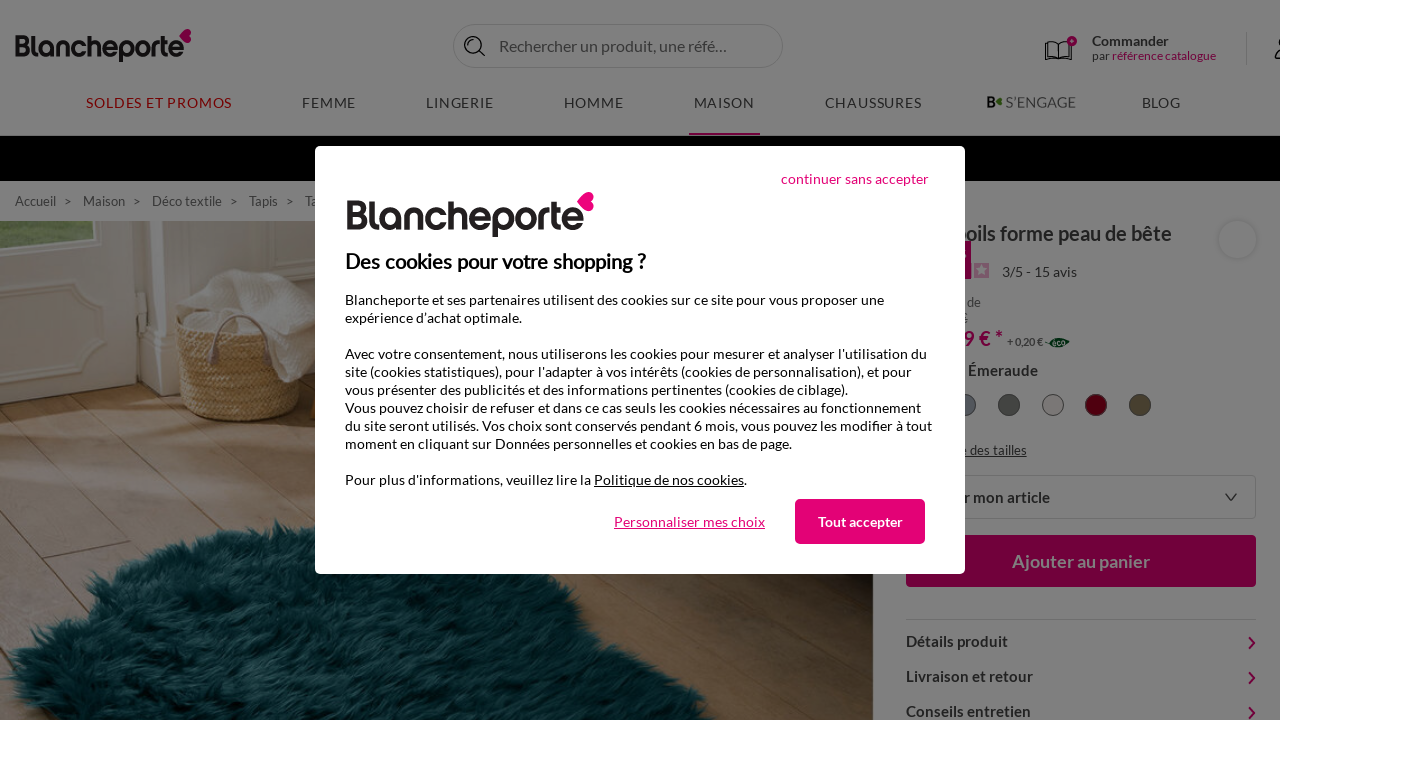

--- FILE ---
content_type: text/html;charset=UTF-8
request_url: https://www.blancheporte.fr/fr_FR/p/tapis-poils-forme-peau-de-bete/206009-05.html
body_size: 41118
content:
<!DOCTYPE html>
<html lang="fr-FR" xmlns:og='http://ogp.me/ns#'>
<head>
<!--[if gt IE 9]><!-->
<script type="text/javascript">
    var tCPrivacyTagManager = "gtm";
</script>



    <script type="text/javascript" src="https://cdn.trustcommander.net/privacy/439/privacy_v2_26.js"></script>


<script>
    // Declaration constant JS
    var bpConstants = {
        getWishlistIdUrl: "/on/demandware.store/Sites-BlancheporteFR-Site/fr_FR/Wishlist-GetIDsList",
        getRetentionUrl: "/on/demandware.store/Sites-BlancheporteFR-Site/fr_FR/Newsletter-Show?retention=true",
        productsInCartUrl: "/fr_FR/Cart-ProductsInCart",
        incentiveUrl: "/on/demandware.store/Sites-BlancheporteFR-Site/fr_FR/Cart-Incentive",
        popinsUrl: "/on/demandware.store/Sites-BlancheporteFR-Site/fr_FR/Popins-Show",
        showPushUrl: "/fr_FR/Pushs-Show",
        sendViewProductUrl: "/on/demandware.store/Sites-BlancheporteFR-Site/fr_FR/Einstein-SendViewProduct",
        loadSetAsideProducts: "/on/demandware.store/Sites-BlancheporteFR-Site/fr_FR/SetAside-Load",
        labelArticlesSimilaires: "Articles<br/>similaires",
        isQuickviewEnable: true,
        isQuickviewABTestEnable: false,
        isViewOneColumnABTestEnable: false,
    }
</script>

<link rel="preload" href="/on/demandware.static/Sites-BlancheporteFR-Site/-/fr_FR/v1768881794643/js/main.js" as="script" />
<script src="/on/demandware.static/Sites-BlancheporteFR-Site/-/fr_FR/v1768881794643/js/main.js"></script>



<script src="/on/demandware.static/Sites-BlancheporteFR-Site/-/fr_FR/v1768881794643/js/initServiceWorker.js"></script>



    <link rel="preload" href="/on/demandware.static/Sites-BlancheporteFR-Site/-/fr_FR/v1768881794643/js/app_netreviews.js" as="script" />
    <script defer src="/on/demandware.static/Sites-BlancheporteFR-Site/-/fr_FR/v1768881794643/js/app_netreviews.js"
        
        >
    </script>

    <link rel="preload" href="/on/demandware.static/Sites-BlancheporteFR-Site/-/fr_FR/v1768881794643/js/productDetail.js" as="script" />
    <script defer src="/on/demandware.static/Sites-BlancheporteFR-Site/-/fr_FR/v1768881794643/js/productDetail.js"
        
        >
    </script>



<!--<![endif]-->
<meta charset=UTF-8>

<meta http-equiv="x-ua-compatible" content="ie=edge"/>

<meta name="viewport" content="width=device-width, initial-scale=1.0, maximum-scale=3.0, user-scalable=yes"/>






    


    <title>Tapis poils forme peau de b&ecirc;te, &eacute;meraude | Blancheporte</title>
    <meta name="description" content="Tapis poils forme peau de b&ecirc;te &agrave; petit prix sur Blancheporte ✅ Nombreux coloris ✅ Nombreuses tailles ✅ Echanges et retours gratuits."/>
    <meta name="title" content="Tapis poils forme peau de b&ecirc;te, &eacute;meraude | Blancheporte"/>

<meta name="keywords" content="V&ecirc;tements Femme, Linge de Maison, Grande Taille : Qualit&eacute; &amp; Petits Prix &ndash; Blancheporte"/>


    
        <link rel="preconnect" href="https://via.batch.com"/>
    
        <link rel="preconnect" href="https://bat.bing.com/"/>
    
        <link rel="preconnect" href="https://t.contentsquare.net/"/>
    
        <link rel="preconnect" href="https://partner.blancheporte.fr/"/>
    
        <link rel="preconnect" href="https://static.hotjar.com/"/>
    
        <link rel="preconnect" href="https://s.kk-resources.com/"/>
    
        <link rel="preconnect" href="https://blancheporte.piwik.pro/"/>
    
        <link rel="preconnect" href="https://tags.creativecdn.com/"/>
    
        <link rel="preconnect" href="https://cdn.taboola.com/"/>
    
        <link rel="preconnect" href="https://tk.blancheporte.fr/"/>
    
        <link rel="preconnect" href="https://cdn.trustcommander.net/"/>
    
        <link rel="preconnect" href="https://player.vimeo.com/"/>
    



    <meta name="p:domain_verify" content="2a059fe540915ec7af5e7e055449a618"/>

<meta name="google-site-verification" content="A6_g21DjdOtor2uQuV1mE9pSU6KRx-A1LWqL7rUVS7c" />







    <script type="speculationrules">
       {
    "prerender": [
        {
            "source": "document",
            "where": {
                "and": [
                    {
                        "selector_matches": ".page:not([data-action='Home-Show']) .logo-home, .pdp .back-history"
                    }
                ]
            },
            "eagerness": "immediate"
        }
    ]
}
    </script>



<link rel="manifest" href="/manifest.webmanifest"/>

<!--  Gestion Favicon selon device -->
<link rel="apple-touch-icon" sizes="48x48" href="/on/demandware.static/Sites-BlancheporteFR-Site/-/default/dw7924e95f/images/app/48-48.png"/>
<link rel="apple-touch-icon" sizes="72x72" href="/on/demandware.static/Sites-BlancheporteFR-Site/-/default/dw3d91b8e4/images/app/72-72.png"/>
<link rel="apple-touch-icon" sizes="96x96" href="/on/demandware.static/Sites-BlancheporteFR-Site/-/default/dwb4b8f7f7/images/app/96-96.png"/>
<link rel="apple-touch-icon" sizes="144x144" href="/on/demandware.static/Sites-BlancheporteFR-Site/-/default/dwc5523931/images/app/144-144.png"/>
<link rel="apple-touch-icon" sizes="192x192" href="/on/demandware.static/Sites-BlancheporteFR-Site/-/default/dw15d23379/images/app/192-192.png"/>
<link rel="apple-touch-icon" sizes="512x512" href="/on/demandware.static/Sites-BlancheporteFR-Site/-/default/dw09af7fd4/images/app/512-512.png"/>
<link rel="icon" type="image/png" sizes="192x192"  href="/on/demandware.static/Sites-BlancheporteFR-Site/-/default/dw957e5ee6/images/favicons/android-icon-192x192.png"  />
<link rel="icon" type="image/png" sizes="32x32" href="/on/demandware.static/Sites-BlancheporteFR-Site/-/default/dwcaa8e969/images/favicons/favicon-32x32.png" />
<link rel="icon" type="image/png" sizes="96x96" href="/on/demandware.static/Sites-BlancheporteFR-Site/-/default/dw0424a7a7/images/favicons/favicon-96x96.png" />
<link rel="icon" type="image/png" sizes="16x16" href="/on/demandware.static/Sites-BlancheporteFR-Site/-/default/dw80fe55b2/images/favicons/favicon-16x16.png" />


<link rel="preload" href="/on/demandware.static/Sites-BlancheporteFR-Site/-/default/dw3f9d9aaa/fonts/Lato-Regular.woff2" as="font" type="font/woff2" crossorigin="anonymous" />
<link rel="preload" href="/on/demandware.static/Sites-BlancheporteFR-Site/-/default/dw80e3af3e/fonts/Lato-Bold.woff2" as="font" type="font/woff2" crossorigin="anonymous" />


<style>
    @font-face {
        font-family: 'Lato';
        font-style: normal;
        font-weight: normal;
        font-display: swap;
        src: url('/on/demandware.static/Sites-BlancheporteFR-Site/-/default/dw3f9d9aaa/fonts/Lato-Regular.woff2') format('woff2');
    }

    @font-face {
        font-family: 'Lato';
        font-style: normal;
        font-weight: 700;
        font-display: swap;
        src: url('/on/demandware.static/Sites-BlancheporteFR-Site/-/default/dw80e3af3e/fonts/Lato-Bold.woff2') format('woff2');
    }
</style>

<link rel="preload" href="/on/demandware.static/Sites-BlancheporteFR-Site/-/fr_FR/v1768881794643/css/global.css" as="style" />
<link rel="stylesheet" href="/on/demandware.static/Sites-BlancheporteFR-Site/-/fr_FR/v1768881794643/css/global.css" />


    <link rel="preload" href="/on/demandware.static/Sites-BlancheporteFR-Site/-/fr_FR/v1768881794643/css/netreviews.css" as="style" />
    <link rel="stylesheet" href="/on/demandware.static/Sites-BlancheporteFR-Site/-/fr_FR/v1768881794643/css/netreviews.css"  />

    <link rel="preload" href="/on/demandware.static/Sites-BlancheporteFR-Site/-/fr_FR/v1768881794643/css/detail.css" as="style" />
    <link rel="stylesheet" href="/on/demandware.static/Sites-BlancheporteFR-Site/-/fr_FR/v1768881794643/css/detail.css"  />




<link rel="stylesheet" href="/on/demandware.static/Sites-BlancheporteFR-Site/-/fr_FR/v1768881794643/css/switchWebApp.css" />


    
    
        <link rel="alternate" href="https://www.blancheporte.be/fr_BE/p/tapis-poils-forme-peau-de-bete/206009-05.html" hreflang="fr-be"/>
        
    

    
        <link rel="alternate" href="https://www.blancheporte.be/nl_BE/p/tapijt-met-polen-in-dierenhuidvorm/206009-05.html" hreflang="nl-be"/>
        
    

    
        <link rel="alternate" href="https://www.blancheporte.fr/fr_FR/p/tapis-poils-forme-peau-de-bete/206009-05.html" hreflang="fr"/>
        
            <link rel="alternate" href="https://www.blancheporte.fr/fr_FR/p/tapis-poils-forme-peau-de-bete/206009-05.html" hreflang="x-default"/> 
        
    











<!-- Google Optimize declaration -->



<!-- Datalayer declaration -->
<script>
    var dataLayer = [];
    var dataLayerEvents = [];
    var currentVariant = {};
</script>



    
        
        

    
    <script type="text/javascript">
        if(dataLayerEvents) {
            dataLayerEvents.push({"event":"pageview","p_page":{"p_template":"Descente produit","p_type":"ficheProduit","p_templateficheProduit":"parureNonNormalisee","p_soustype":"parureNonNormalisee","p_gabaritFP":"Fiche Produit","p_cat1":"Maison","p_codeUnivers":"FR21","p_cat2":"Déco textile","p_codeBoutique":"FR216","p_cat3":"Tapis","p_codeSousRayon":"FR2171","p_pays":"FR","p_langue":"fr","p_heureServeur":"08:52:29"},"s_search":{},"pr_product":{"pr_nm":"Tapis poils forme peau de bête","pr_id":"206009-05","pr_fm":"206009","pr_col":"05","pr_refco":"1578691","pr_codaha":"607","pr_libcol":"émeraude","pr_stk":"En stock","pr_modSto":"PCOM","pr_px":"11,99","pr_pxb":"19,99","pr_decote":"40","pr_d3eFr":"0,2","pr_perso":"false","pr_bc":"FR21:Maison/FR216:Déco textile/FR2171:Tapis/FR2171-1:Tapis de salon","pr_urlVis":"/on/demandware.static/-/Sites-blancheporte-catalog-master/default/dw408f80b4/images/BP/FRA/produits/vis_zoomx/2/0/6/0/206009-05-visuel_vue1.jpg"},"u_user":{"u_loginStatus":"unloggeed","u_preIdentification":false,"u_typeClient":"-","u_groups":["Astro_GENERIQUE","Everyone","Unregistered"],"u_abtests":[]}});
        }
    </script>
   
        
        
    
    <!-- Google Tag Manager -->
    <script>
        (function(w,d,s,l,i){w[l]=w[l]||[];w[l].push({'gtm.start':
        new Date().getTime(),event:'gtm.js'});var f=d.getElementsByTagName(s)[0],
        j=d.createElement(s),dl=l!='dataLayer'?'&l='+l:'';j.async=true;j.src=
        'https://www.googletagmanager.com/gtm.js' +'?id='+i+dl;f.parentNode.insertBefore(j,f);
        })(window,document,'script','dataLayer', 'GTM-KCK9BKB');
    </script>





    <meta property="og:type" content="Blancheporte.fr:product" />
    <meta property="og:site_name" content="Blancheporte.fr"/>
    
        <meta property="og:url" content="https://www.blancheporte.fr/fr_FR/p/tapis-poils-forme-peau-de-bete/206009-05.html"/>
    

    <meta property="og:title" content="Tapis poils forme peau de b&ecirc;te, &eacute;meraude | Blancheporte"/>
    <meta property="og:description" content="Tapis poils forme peau de b&ecirc;te &agrave; petit prix sur Blancheporte ✅ Nombreux coloris ✅ Nombreuses tailles ✅ Echanges et retours gratuits."/>
    
        
            
                <meta property="og:image" content="/on/demandware.static/-/Sites-blancheporte-catalog-master/default/dw408f80b4/images/BP/FRA/produits/vis_zoomx/2/0/6/0/206009-05-visuel_vue1.jpg"/>
            
        
    



<link
    rel="stylesheet"
    href="/on/demandware.static/Sites-BlancheporteFR-Site/-/fr_FR/v1768881794643/css/shoppableimages.css"
/>
<link
    rel="stylesheet"
    href="/on/demandware.static/Sites-BlancheporteFR-Site/-/fr_FR/v1768881794643/css/shoppableimagesInit.css"
/>







    <link rel="canonical" href="https://www.blancheporte.fr/fr_FR/p/tapis-poils-forme-peau-de-bete/206009-05.html"/>

<script type="text/javascript">//<!--
/* <![CDATA[ (head-active_data.js) */
var dw = (window.dw || {});
dw.ac = {
    _analytics: null,
    _events: [],
    _category: "",
    _searchData: "",
    _anact: "",
    _anact_nohit_tag: "",
    _analytics_enabled: "true",
    _timeZone: "Europe/Paris",
    _capture: function(configs) {
        if (Object.prototype.toString.call(configs) === "[object Array]") {
            configs.forEach(captureObject);
            return;
        }
        dw.ac._events.push(configs);
    },
	capture: function() { 
		dw.ac._capture(arguments);
		// send to CQ as well:
		if (window.CQuotient) {
			window.CQuotient.trackEventsFromAC(arguments);
		}
	},
    EV_PRD_SEARCHHIT: "searchhit",
    EV_PRD_DETAIL: "detail",
    EV_PRD_RECOMMENDATION: "recommendation",
    EV_PRD_SETPRODUCT: "setproduct",
    applyContext: function(context) {
        if (typeof context === "object" && context.hasOwnProperty("category")) {
        	dw.ac._category = context.category;
        }
        if (typeof context === "object" && context.hasOwnProperty("searchData")) {
        	dw.ac._searchData = context.searchData;
        }
    },
    setDWAnalytics: function(analytics) {
        dw.ac._analytics = analytics;
    },
    eventsIsEmpty: function() {
        return 0 == dw.ac._events.length;
    }
};
/* ]]> */
// -->
</script>
<script type="text/javascript">//<!--
/* <![CDATA[ (head-cquotient.js) */
var CQuotient = window.CQuotient = {};
CQuotient.clientId = 'bdjg-BlancheporteFR';
CQuotient.realm = 'BDJG';
CQuotient.siteId = 'BlancheporteFR';
CQuotient.instanceType = 'prd';
CQuotient.locale = 'fr_FR';
CQuotient.fbPixelId = '__UNKNOWN__';
CQuotient.activities = [];
CQuotient.cqcid='';
CQuotient.cquid='';
CQuotient.cqeid='';
CQuotient.cqlid='';
CQuotient.apiHost='api.cquotient.com';
/* Turn this on to test against Staging Einstein */
/* CQuotient.useTest= true; */
CQuotient.useTest = ('true' === 'false');
CQuotient.initFromCookies = function () {
	var ca = document.cookie.split(';');
	for(var i=0;i < ca.length;i++) {
	  var c = ca[i];
	  while (c.charAt(0)==' ') c = c.substring(1,c.length);
	  if (c.indexOf('cqcid=') == 0) {
		CQuotient.cqcid=c.substring('cqcid='.length,c.length);
	  } else if (c.indexOf('cquid=') == 0) {
		  var value = c.substring('cquid='.length,c.length);
		  if (value) {
		  	var split_value = value.split("|", 3);
		  	if (split_value.length > 0) {
			  CQuotient.cquid=split_value[0];
		  	}
		  	if (split_value.length > 1) {
			  CQuotient.cqeid=split_value[1];
		  	}
		  	if (split_value.length > 2) {
			  CQuotient.cqlid=split_value[2];
		  	}
		  }
	  }
	}
}
CQuotient.getCQCookieId = function () {
	if(window.CQuotient.cqcid == '')
		window.CQuotient.initFromCookies();
	return window.CQuotient.cqcid;
};
CQuotient.getCQUserId = function () {
	if(window.CQuotient.cquid == '')
		window.CQuotient.initFromCookies();
	return window.CQuotient.cquid;
};
CQuotient.getCQHashedEmail = function () {
	if(window.CQuotient.cqeid == '')
		window.CQuotient.initFromCookies();
	return window.CQuotient.cqeid;
};
CQuotient.getCQHashedLogin = function () {
	if(window.CQuotient.cqlid == '')
		window.CQuotient.initFromCookies();
	return window.CQuotient.cqlid;
};
CQuotient.trackEventsFromAC = function (/* Object or Array */ events) {
try {
	if (Object.prototype.toString.call(events) === "[object Array]") {
		events.forEach(_trackASingleCQEvent);
	} else {
		CQuotient._trackASingleCQEvent(events);
	}
} catch(err) {}
};
CQuotient._trackASingleCQEvent = function ( /* Object */ event) {
	if (event && event.id) {
		if (event.type === dw.ac.EV_PRD_DETAIL) {
			CQuotient.trackViewProduct( {id:'', alt_id: event.id, type: 'raw_sku'} );
		} // not handling the other dw.ac.* events currently
	}
};
CQuotient.trackViewProduct = function(/* Object */ cqParamData){
	var cq_params = {};
	cq_params.cookieId = CQuotient.getCQCookieId();
	cq_params.userId = CQuotient.getCQUserId();
	cq_params.emailId = CQuotient.getCQHashedEmail();
	cq_params.loginId = CQuotient.getCQHashedLogin();
	cq_params.product = cqParamData.product;
	cq_params.realm = cqParamData.realm;
	cq_params.siteId = cqParamData.siteId;
	cq_params.instanceType = cqParamData.instanceType;
	cq_params.locale = CQuotient.locale;
	
	if(CQuotient.sendActivity) {
		CQuotient.sendActivity(CQuotient.clientId, 'viewProduct', cq_params);
	} else {
		CQuotient.activities.push({activityType: 'viewProduct', parameters: cq_params});
	}
};
/* ]]> */
// -->
</script>


   <script type="application/ld+json">
        {"@context":"http://schema.org/","@type":"Product","name":"Tapis poils forme peau de bête","description":"Ce tapis effet peau de bête est à poils très doux et très agréables au toucher. Il trouvera sa place devant la cheminée, dans les chambres, dans l'entrée.…","mpn":"206009-05","sku":"206009-05","brand":"Blancheporte","image":["/on/demandware.static/-/Sites-blancheporte-catalog-master/default/dw408f80b4/images/BP/FRA/produits/vis_zoomx/2/0/6/0/206009-05-visuel_vue1.jpg"],"offers":{"url":"https://www.blancheporte.fr/fr_FR/p/tapis-poils-forme-peau-de-bete/206009-05.html","@type":"Offer","priceCurrency":"EUR","price":"11.99","availability":"http://schema.org/InStock","itemCondition":"https://schema.org/NewCondition"},"aggregateRating":{"@type":"AggregateRating","ratingValue":3,"reviewCount":15,"worstRating":1,"bestRating":5}}
    </script>


   <script type="application/ld+json">
        {"@context":"http://schema.org/","@type":"BreadcrumbList","itemListElement":[{"@type":"ListItem","position":1,"name":"Accueil","item":"https://www.blancheporte.fr/"},{"@type":"ListItem","position":2,"name":"Maison","item":"https://www.blancheporte.fr/fr_FR/c/maison/"},{"@type":"ListItem","position":3,"name":"Déco textile","item":"https://www.blancheporte.fr/fr_FR/c/maison/deco-textile/"},{"@type":"ListItem","position":4,"name":"Tapis","item":"https://www.blancheporte.fr/fr_FR/c/maison/deco-textile/toute-la-deco-textile/tapis/"},{"@type":"ListItem","position":5,"name":"Tapis de salon","item":"https://www.blancheporte.fr/fr_FR/c/maison/deco-textile/toute-la-deco-textile/tapis/tapis-de-salon/"},{"@type":"ListItem","position":6,"name":"Tapis poils forme peau de bête"}]}
    </script>


<script type="text/javascript">//<!--
/* <![CDATA[ (head-active_data.js) */
var dw = (window.dw || {});
dw.ac = {
    _analytics: null,
    _events: [],
    _category: "",
    _searchData: "",
    _anact: "",
    _anact_nohit_tag: "",
    _analytics_enabled: "true",
    _timeZone: "Europe/Paris",
    _capture: function(configs) {
        if (Object.prototype.toString.call(configs) === "[object Array]") {
            configs.forEach(captureObject);
            return;
        }
        dw.ac._events.push(configs);
    },
	capture: function() { 
		dw.ac._capture(arguments);
		// send to CQ as well:
		if (window.CQuotient) {
			window.CQuotient.trackEventsFromAC(arguments);
		}
	},
    EV_PRD_SEARCHHIT: "searchhit",
    EV_PRD_DETAIL: "detail",
    EV_PRD_RECOMMENDATION: "recommendation",
    EV_PRD_SETPRODUCT: "setproduct",
    applyContext: function(context) {
        if (typeof context === "object" && context.hasOwnProperty("category")) {
        	dw.ac._category = context.category;
        }
        if (typeof context === "object" && context.hasOwnProperty("searchData")) {
        	dw.ac._searchData = context.searchData;
        }
    },
    setDWAnalytics: function(analytics) {
        dw.ac._analytics = analytics;
    },
    eventsIsEmpty: function() {
        return 0 == dw.ac._events.length;
    }
};
/* ]]> */
// -->
</script>
<script type="text/javascript">//<!--
/* <![CDATA[ (head-cquotient.js) */
var CQuotient = window.CQuotient = {};
CQuotient.clientId = 'bdjg-BlancheporteFR';
CQuotient.realm = 'BDJG';
CQuotient.siteId = 'BlancheporteFR';
CQuotient.instanceType = 'prd';
CQuotient.locale = 'fr_FR';
CQuotient.fbPixelId = '__UNKNOWN__';
CQuotient.activities = [];
CQuotient.cqcid='';
CQuotient.cquid='';
CQuotient.cqeid='';
CQuotient.cqlid='';
CQuotient.apiHost='api.cquotient.com';
/* Turn this on to test against Staging Einstein */
/* CQuotient.useTest= true; */
CQuotient.useTest = ('true' === 'false');
CQuotient.initFromCookies = function () {
	var ca = document.cookie.split(';');
	for(var i=0;i < ca.length;i++) {
	  var c = ca[i];
	  while (c.charAt(0)==' ') c = c.substring(1,c.length);
	  if (c.indexOf('cqcid=') == 0) {
		CQuotient.cqcid=c.substring('cqcid='.length,c.length);
	  } else if (c.indexOf('cquid=') == 0) {
		  var value = c.substring('cquid='.length,c.length);
		  if (value) {
		  	var split_value = value.split("|", 3);
		  	if (split_value.length > 0) {
			  CQuotient.cquid=split_value[0];
		  	}
		  	if (split_value.length > 1) {
			  CQuotient.cqeid=split_value[1];
		  	}
		  	if (split_value.length > 2) {
			  CQuotient.cqlid=split_value[2];
		  	}
		  }
	  }
	}
}
CQuotient.getCQCookieId = function () {
	if(window.CQuotient.cqcid == '')
		window.CQuotient.initFromCookies();
	return window.CQuotient.cqcid;
};
CQuotient.getCQUserId = function () {
	if(window.CQuotient.cquid == '')
		window.CQuotient.initFromCookies();
	return window.CQuotient.cquid;
};
CQuotient.getCQHashedEmail = function () {
	if(window.CQuotient.cqeid == '')
		window.CQuotient.initFromCookies();
	return window.CQuotient.cqeid;
};
CQuotient.getCQHashedLogin = function () {
	if(window.CQuotient.cqlid == '')
		window.CQuotient.initFromCookies();
	return window.CQuotient.cqlid;
};
CQuotient.trackEventsFromAC = function (/* Object or Array */ events) {
try {
	if (Object.prototype.toString.call(events) === "[object Array]") {
		events.forEach(_trackASingleCQEvent);
	} else {
		CQuotient._trackASingleCQEvent(events);
	}
} catch(err) {}
};
CQuotient._trackASingleCQEvent = function ( /* Object */ event) {
	if (event && event.id) {
		if (event.type === dw.ac.EV_PRD_DETAIL) {
			CQuotient.trackViewProduct( {id:'', alt_id: event.id, type: 'raw_sku'} );
		} // not handling the other dw.ac.* events currently
	}
};
CQuotient.trackViewProduct = function(/* Object */ cqParamData){
	var cq_params = {};
	cq_params.cookieId = CQuotient.getCQCookieId();
	cq_params.userId = CQuotient.getCQUserId();
	cq_params.emailId = CQuotient.getCQHashedEmail();
	cq_params.loginId = CQuotient.getCQHashedLogin();
	cq_params.product = cqParamData.product;
	cq_params.realm = cqParamData.realm;
	cq_params.siteId = cqParamData.siteId;
	cq_params.instanceType = cqParamData.instanceType;
	cq_params.locale = CQuotient.locale;
	
	if(CQuotient.sendActivity) {
		CQuotient.sendActivity(CQuotient.clientId, 'viewProduct', cq_params);
	} else {
		CQuotient.activities.push({activityType: 'viewProduct', parameters: cq_params});
	}
};
/* ]]> */
// -->
</script>

</head>


<body class="" >



    <div class="switch-app-mode"></div>
    <script>
        // Declaration constant JS
        var appConstants = {
            androidPopinUrl: "/on/demandware.store/Sites-BlancheporteFR-Site/fr_FR/Popins-Android",
            iosPopinUrl: "/on/demandware.store/Sites-BlancheporteFR-Site/fr_FR/Popins-Ios",
            isIosPopinActivated: true,
            isAndroidPopinActivated: true,
            iosAndroidPopinCookieTime: 1,
            timeAfterLoginIos: 90
        }
    </script>


<div class="page" data-action="Product-Show" data-querystring="pid=206009-05" >

<header data-visenze="true">
    <nav class="main-nav" role="navigation">
        <div class="header container">
            <div class="row">
                <div class="header-main col-12">

                    
                    
                        <div class="navbar-header brand">
                            
                            
                            
                            <a class="logo-home" href="/" title="V&ecirc;tements Femme, Linge de Maison, Grande Taille : Qualit&eacute; &amp; Petits Prix &ndash; Blancheporte Accueil" aria-label="V&ecirc;tements Femme, Linge de Maison, Grande Taille : Qualit&eacute; &amp; Petits Prix &ndash; Blancheporte Accueil">
                                <img src="https://www.blancheporte.fr/on/demandware.static/-/Sites/default/dw57a3f4f1/header/logo.svg" alt="Logo Blancheporte"/>
                                <span class="hidden-md-down baseline"></span>
                            </a>
                        </div>
                    


                    
<div class="layer-search ">
       <div class="site-search">
              <form
              class="main-search"
              role="search"
                     action="/fr_FR/Search-Show"
                     method="get"
                     name="simpleSearch">

                     
                     
                     
                     <button type="button" aria-label="Retourner au menu" class="go-back-menu-button"></button>
                     <div class="search-form-inputs">
                            <input class="form-control search-main-input js-check-input-pattern-on-input"
                                   type="text"
                                   name="q"
                                   value=""
                                   placeholder="Rechercher un produit, une r&eacute;f&eacute;rence..."
                                   autocomplete="off"
                                   aria-label="Saisir un mot cl&eacute; ou un num&eacute;ro d'article"
                                   data-input-pattern="^[A-Za-z0-9àáâãäåçèéêëìíîïðòóôõöùúûüýÿÀÁÂÃÄÅÇÈÉÊËÌÍÎÏÐÒÓÔÕÖÙÚÛÜÝŸ\,.'’ -]*$"/>
                            <div class="fa fa-search"></div>
                            <input type="hidden" value="fr_FR" name="lang"/>
                            <button type="submit" class="js-submit-btn">Ok</button>
                            <button  type="button" name="reset-button" class="reset-button js-reset-btn d-md-none" aria-label="Clear search keywords"></button>
                     </div>
                     <div class="suggestions-wrapper" data-url="/on/demandware.store/Sites-BlancheporteFR-Site/fr_FR/SearchServices-GetSuggestions?q=">
                            <div class="suggestions js-default-suggestions">
    <div class="suggestions-default-panel">
        



    <!-- dwMarker="content" dwContentID="61b18656f5b273382f86aeb04a" -->
    
    <style>
.suggestions .suggestions-container-right .suggestions-item-infos .wrapper-decote{
	left: 5.9375rem !important;
}
</style>
<div class="suggestions-type">Nous vous recommandons</div>
<ul class="suggestions-recos-container">
	<li class="suggestions-reco">
		<a href="https://www.blancheporte.fr/fr_FR/c/lingerie/univers-lingerie/toute-la-mode-lingerie/pyjama/">Pyjama</a>
	</li>
	<li class="suggestions-reco">
		<a href="https://www.blancheporte.fr/fr_FR/c/maison/literie/toute-la-literie/couette/">Couette</a>
	</li>
	<li class="suggestions-reco">
		<a href="https://www.blancheporte.fr/fr_FR/c/femme/univers-femme/toute-la-mode-femme/pull-et-gilet/pull--/">Pull</a>
	</li>
	<li class="suggestions-reco">
		<a href="https://www.blancheporte.fr/fr_FR/c/femme/univers-femme/toute-la-mode-femme/pull-et-gilet/gilet/">Gilet</a>
	</li>
	<li class="suggestions-reco">
		<a href="https://www.blancheporte.fr/fr_FR/c/lingerie/univers-lingerie/toute-la-mode-lingerie/nuit/chemise-de-nuit-courte/">Chemise de nuit</a>
	</li>
	<li class="suggestions-reco">
		<a href="https://www.blancheporte.fr/fr_FR/c/maison/linge-de-lit/tout-le-linge-de-lit/drap-housse/">Drap-housse</a>
	</li>
<li class="suggestions-reco">
		<a href="https://www.blancheporte.fr/fr_FR/c/maison/literie/toute-la-literie/couverture/">Couverture</a>
	</li>
</ul>
    <!-- END_dwmarker -->


        
	 


	


	
		
		<div data-layer-event="{&quot;event&quot;:&quot;promotion impression&quot;,&quot;e_action&quot;:&quot;Promotion Impression&quot;,&quot;e_category&quot;:&quot;Ecommerce&quot;,&quot;promo&quot;:{&quot;slot_id&quot;:&quot;layer-recherche-zone-nos-selections-slot&quot;,&quot;asset_name&quot;:null,&quot;asset_id&quot;:&quot;PE26_S02_SOLDES_LR&quot;,&quot;promo_name&quot;:&quot;&quot;,&quot;promo_id&quot;:&quot;&quot;}}" data-layer-click="{&quot;event&quot;:&quot;promotion click&quot;,&quot;e_action&quot;:&quot;Promotion Click&quot;,&quot;e_category&quot;:&quot;Ecommerce&quot;,&quot;promo&quot;:{&quot;slot_id&quot;:&quot;layer-recherche-zone-nos-selections-slot&quot;,&quot;asset_name&quot;:null,&quot;asset_id&quot;:&quot;PE26_S02_SOLDES_LR&quot;,&quot;promo_name&quot;:&quot;&quot;,&quot;promo_id&quot;:&quot;&quot;}}">
			
			
			<div class="suggestions-type">Nos sélections</div>
<div class="suggestions-selections-container">
    <a href="https://www.blancheporte.fr/fr_FR/c/soldes-et-promos/soldes-maison/" class="suggestions-selection">
        <img data-src="https://www.blancheporte.fr/on/demandware.static/-/Library-Sites-BlancheporteShared/default/dwf2d386a5/com/com-encart-recherche/PE26/S02/maison-FR.webp" src="[data-uri]" class="lazyload" alt="Soldes et promotions d'hiver : jusqu'à -75% sur le linge de maison et la déco" />
        <span>Soldes maison jusqu'à -75%</span>
    </a>
    <a href="https://www.blancheporte.fr/fr_FR/c/soldes-et-promos/soldes-femme/" class="suggestions-selection">
        <img data-src="https://www.blancheporte.fr/on/demandware.static/-/Library-Sites-BlancheporteShared/default/dwe5872708/com/com-encart-recherche/PE26/S02/femmes-FR.webp" src="[data-uri]" class="lazyload" alt="Soldes et promotions d'hiver : jusqu'à -75% sur la mode femme" />
        <span>Soldes Femme jusqu'à -75%</span>
    </a>
    <a href="https://www.blancheporte.fr/fr_FR/c/soldes-et-promos/soldes-lingerie/" class="suggestions-selection">
        <img data-src="https://www.blancheporte.fr/on/demandware.static/-/Library-Sites-BlancheporteShared/default/dw0c5f4175/com/com-encart-recherche/PE26/S02/lingerie-FR.webp" src="[data-uri]" class="lazyload" alt="Soldes et promotions d'hiver : jusqu'à -75% sur la lingerie" />
        <span>Soldes lingerie jusqu'à -75%</span>
    </a>
</div>
		</div>
	
 
	
    </div>
</div>
                     </div>
                     <div class="layer-search-close">
                            <button type="button" class="js-layer-search-close"></button>
                     </div>

              </form>
       </div>
</div>
                    <div class="navbar-header-icons">
                        <div class="navbar-header-icons_left d-flex align-items-stretch">
                            <div class="catalog-order-header d-none d-lg-block">
                                <a class="catalog-order-link" href="/fr_FR/Cart-Show#direct-order" aria-label="&lt;span&gt;Commander&lt;/span&gt;&lt;br&gt;par &lt;span class=&quot;ref&quot;&gt;r&eacute;f&eacute;rence catalogue&lt;/span&gt;">
                                    <span class="fa-catalog"></span>
                                    <p class="catalog-order-text">
                                        <span>Commander</span><br>par <span class="ref">référence catalogue</span>
                                    </p>
                                </a>
                            </div>
                            <div class="d-lg-flex d-none align-items-center language-selection">
    
</div>
                        </div>
                        








<div id="header-account" class="d-md-flex">
    <div class="js-login-icon dropdown auto quick-close header-account-element d-none d-md-block">
        <a href="https://www.blancheporte.fr/fr_FR/Login-Show" class="p-2 d-block" data-toggle="dropdown" aria-haspopup="true" aria-expanded="false" data-display="static" aria-label="Mon compte">
            <!-- account -->
            <span class="icon-account-disconnected animated-element deco-icon position-relative"></span>
        </a>

        <div class="dropdown-menu account-menu layer-hovering p-3 mt-4" id="dropdown-header-account-disconnected">
            
            <a class="account-menu-item d-flex align-items-center" href="https://www.blancheporte.fr/fr_FR/Account-Show" aria-label="Mon compte"><span class="lazyload header-account-dropdown-icon icon-account"></span><span class="account-label">Mon compte</span></a>
            <a class="account-menu-item d-flex align-items-center" href="https://www.blancheporte.fr/fr_FR/Order-History" aria-label="Mes commandes"><span class="lazyload header-account-dropdown-icon icon-my-orders"></span><span class="account-label">Mes commandes</span></a>
            <a class="account-menu-item d-flex align-items-center" href="https://www.blancheporte.fr/fr_FR/Account-EditProfile" aria-label="Mes informations"><span class="lazyload header-account-dropdown-icon icon-user-infos"></span><span class="account-label">Mes informations</span></a>
            <a class="account-menu-item d-flex align-items-center" href="https://www.blancheporte.fr/fr_FR/Address-List" aria-label="Mes adresses"><span class="lazyload header-account-dropdown-icon icon-user-address"></span><span class="account-label">Mes adresses</span></a>
            
            <a class="account-menu-item d-flex align-items-center" href="https://www.blancheporte.fr/fr_FR/Account-EditProfile" aria-label="Mes pr&eacute;f&eacute;rences de communication"><span class="lazyload header-account-dropdown-icon icon-user-com-pref"></span><span class="account-label">Mes pr&eacute;f&eacute;rences de communication</span></a>
            <a class="account-menu-item d-flex align-items-center" href="https://www.blancheporte.fr/fr_FR/faq.html" aria-label="Aide"><span class="lazyload header-account-dropdown-icon icon-user-help"></span><span class="account-label">Aide</span></a>
            
                <a class="mt-3 dropdown-btn" id="header-account-login-link" href="https://www.blancheporte.fr/fr_FR/Login-Show" aria-label="Me connecter"><span class="lazyload header-account-dropdown-icon icon-user-connect mr-2"></span><span class="account-label">Me connecter</span></a>
                <a class="mt-2 dropdown-btn" id="header-account-create-account-link" href="https://www.blancheporte.fr/fr_FR/Login-Show" aria-label="Cr&eacute;er mon compte"><span class="lazyload header-account-dropdown-icon icon-user-create mr-2"></span><span class="account-label">Cr&eacute;er mon compte</span></a>
            
        </div>
    </div>

    <button class="fa fa-search border-0 js-show-search d-md-none"></button>

    <a href="https://www.blancheporte.fr/fr_FR/Wishlist-Show" class="header-account-element header-wishlist header-wishlist-empty hidden-sm-down">
        <!-- wishlist -->
        <svg class="svg-elem svg-heart-wishlist-filled" xmlns="http://www.w3.org/2000/svg" viewBox="0 0 27.723 23.5" role="img" aria-label="Wishlist"><g data-name="Groupe 46" transform="translate(-1.218 -1.25)"><path fill="none" stroke="#000" stroke-linecap="round" stroke-linejoin="round" stroke-miterlimit="10" stroke-width="1.5" d="M21.026 2.527A4.78 4.78 0 0018.682 2c-2.7 0-4.98 2.461-5.654 5.566a8.232 8.232 0 00-2.59-4.4A4.716 4.716 0 007.345 2c-4.453 0-5.683 4.453-5.3 7.822.439 3.6 2.7 9.345 10.927 14.149V24a.029.029 0 00.028-.029.029.029 0 01.029.029v-.029C19.18 20.4 21.992 16.3 23.193 12.956" data-name="Tracé 124"/><circle cx="4" cy="4" r="4" fill="#e30276" data-name="Ellipse 165" transform="translate(20.942 2.758)"/></g></svg>
        <svg class="svg-elem svg-heart-border" xmlns="http://www.w3.org/2000/svg" viewBox="0 0 72.441 72.06" role="img" aria-label="Wishlist"><path fill="none" stroke="#454545" stroke-linecap="round" stroke-linejoin="round" stroke-miterlimit="10" stroke-width="5.166" d="M53.545 2.59c-8.217 0-15.274 7.5-17.33 16.968C34.162 10.001 27.209 2.59 18.889 2.59c-13.486 0-17.33 13.576-16.08 23.846 1.25 10.896 8.307 28.491 33.406 43.049h0c25.189-14.557 32.156-32.152 33.406-43.049C70.874 16.166 67.124 2.59 53.545 2.59z" data-name="Tracé 513"/></svg>
    </a>

    <div class="icon minicart header-account-element d-flex">
        
<div class="minicart-total minicart-empty hide-link-med js-minicart-icon dropdown auto quick-close" data-url="https://www.blancheporte.fr/on/demandware.store/Sites-BlancheporteFR-Site/fr_FR/Cart-Minipanier">
    <a class="minicart-link js-minicart-link p-1" href="https://www.blancheporte.fr/fr_FR/Cart-Show"
        title="0 article dans le panier"
        aria-label="0 article dans le panier"
        data-toggle="dropdown" aria-haspopup="true" aria-expanded="false" data-display="static">
        <svg class="svg-elem svg-cart-filled" xmlns="http://www.w3.org/2000/svg" viewBox="0 0 25.882 23.479" role="img" aria-label="0 article dans le panier"><g data-name="Groupe 45"><g data-name="Groupe 43"><g data-name="Groupe 37"><path d="M21.039 23.479H1.961a1.969 1.969 0 01-1.5-.7 1.955 1.955 0 01-.437-1.59L2.49 6.603a1.933 1.933 0 011.937-1.614h11.945a.587.587 0 010 1.174H4.456a.76.76 0 00-.763.646L1.198 21.395a.84.84 0 00.176.646.739.739 0 00.587.264h19.078a.739.739 0 00.587-.264.84.84 0 00.176-.646l-1.644-9.744a.582.582 0 011.145-.205l1.643 9.743a1.955 1.955 0 01-.44 1.585 1.909 1.909 0 01-1.467.705z" data-name="Tracé 40"/></g><g data-name="Groupe 38"><path d="M16.637 6.163h-.235a.587.587 0 010-1.174h.235a.587.587 0 110 1.174z" data-name="Tracé 41"/></g><g data-name="Groupe 40"><path d="M16.05 5.87a.589.589 0 01-.587-.587 4.109 4.109 0 00-8.218 0 .587.587 0 11-1.174 0 5.283 5.283 0 1110.566 0 .571.571 0 01-.587.587z" data-name="Tracé 43"/></g><g data-name="Groupe 41"><circle cx="1.174" cy="1.174" r="1.174" data-name="Ellipse 65" transform="translate(5.631 8.071)"/></g><g data-name="Groupe 42"><circle cx="1.174" cy="1.174" r="1.174" data-name="Ellipse 66" transform="translate(14.758 8.071)"/></g></g><g data-name="Groupe 44"><circle cx="3.669" cy="3.669" r="3.669" fill="#e30276" data-name="Ellipse 67" transform="translate(18.544 2.495)"/></g></g></svg>
        <svg class="svg-elem svg-cart-empty" xmlns="http://www.w3.org/2000/svg" viewBox="0 0 22.502 23" role="img" aria-label="0 article dans le panier"><g data-name="Groupe 45"><g data-name="Panier vide"><path d="M20.609 23.001H1.921a1.929 1.929 0 01-1.466-.69 1.915 1.915 0 01-.431-1.553L2.439 6.469a1.893 1.893 0 011.897-1.581h13.829a1.915 1.915 0 011.9 1.581l2.413 14.289a1.915 1.915 0 01-.431 1.553 1.87 1.87 0 01-1.438.69zM4.365 6.038a.745.745 0 00-.748.632L1.174 20.959a.823.823 0 00.173.632.724.724 0 00.575.259h18.687a.724.724 0 00.575-.262.823.823 0 00.173-.632L18.941 6.67a.745.745 0 00-.748-.632z" data-name="Tracé 168"/><path d="M15.722 5.75a.577.577 0 01-.575-.575 4.025 4.025 0 10-8.05 0 .575.575 0 01-1.15 0 5.175 5.175 0 0110.35 0 .559.559 0 01-.575.575z" data-name="Tracé 170"/><circle cx="1.15" cy="1.15" r="1.15" data-name="Ellipse 222" transform="translate(5.516 7.906)"/><circle cx="1.15" cy="1.15" r="1.15" data-name="Ellipse 223" transform="translate(14.457 7.906)"/></g></g></svg>
        <span class="minicart-quantity d-none">
            0
        </span>
    </a>
    
        <div class="dropdown-menu minicart-wrapper hidden-md-down js-minicart layer-hovering" id="dropdown-minicart"></div>
    
    
</div>
<input type="hidden" id="bpCodePromo" name="bpCodePromo" value="" />

    </div>
</div>
                    </div>

                    
                    
                        <div class="navbar-header-menu">
                            <button class="navbar-toggler d-md-none" data-toggle="collapse" type="button" aria-controls="bp-navbar" aria-expanded="false" aria-label="Afficher le menu"></button>
                        </div>
                    

                </div>
            </div>
        </div>
        
        
        





<button aria-label="Rechercher" class="search-menu-button"></button>
<button aria-label="Close Menu" class="close-menu-button"></button>

<div class="main-menu navbar navbar-expand-md" id="bp-navbar">
    <div class="collapse navbar-collapse">
        <ul class="navbar-nav mx-auto navbar-nav-root">
            
                
                    
                        <li class="dropdown menu-root" dlmi="FR12" dlml="Soldes et Promos">
                            <a href="/fr_FR/c/soldes-et-promos/" data-sub-menu-bg="/on/demandware.static/-/Sites-blancheporte-catalog-storefront-fr/default/dwd3b48533/encart-layer-mobile/category-banner-mobile-soldes.webp" id="FR12" class="dropdown-toggle menu-root-title text-uppercase" data-toggle="dropdown" aria-haspopup="true" aria-expanded="false" data-display="static" aria-label="Soldes et Promos">
                                <img src="[data-uri]" width="56px" height="56px" data-src="https://www.blancheporte.fr/on/demandware.static/-/Sites-blancheporte-catalog-storefront-fr/default/dwee9c33ce/encart-layer-mobile/thumbnail-image-soldes.webp" alt="" class="round-img lazyload rounded-circle mr-2" />
                                <span>Soldes et Promos</span>
                            </a>
                            
                                <div class="dropdown-menu container-fluid layer-menu submenu">
                                    <div class="layer-menu-content">
                                        
                                            <ul class="navbar-nav mx-auto">
                                                
                                                    <li class="dropdown submenu-root auto quick-close" dlmn2i="FR1001-1" dlmn2l="Soldes Femme">
                                                        <a href="/fr_FR/c/soldes-et-promos/soldes-femme/" id="FR1001-1" class="dropdown-toggle submenu-root-title" data-sub-menu-bg="/on/demandware.static/-/Sites-blancheporte-catalog-storefront-fr/default/dwd3b48533/encart-layer-mobile/category-banner-mobile-soldes.webp" data-toggle="dropdown" aria-haspopup="true" aria-expanded="false" data-display="static" aria-label="Soldes Femme">
                                                            <img src="[data-uri]" width="56px" height="56px" data-src="https://www.blancheporte.fr/on/demandware.static/-/Sites-blancheporte-catalog-storefront-fr/default/dwee9c33ce/encart-layer-mobile/thumbnail-image-soldes.webp" alt="" class="round-img lazyload rounded-circle mr-2" />
                                                            <span>Soldes Femme</span>
                                                        </a>
                                                        <div class="dropdown-menu container-fluid layer-menu">
    
    <div class="container layer-menu-content">
        <div class="layer-menu-links col-12 col-xl-8 p mb-4 mb-md-0">
            
                
                    
                    
                    <div class="mb-md-5 mobile-order p">
                        <div id="FR1001P-1" class="layer-menu-links-title text-uppercase js-open-layer" data-libelleMobile="Tout voir" data-libelleDesktop="Toute la mode femme" dlsi="FR1001P-1" dlsl="Toute la mode femme" >
                            <span>Toute la mode femme</span>
                        </div>
                        <div class="layer-collapse">
                            
                                <div class="layer-menu-link-panel  p" dlsi="FR100103-1" dlsl="Robe" >
                                    <a class="layer-menu-link" id="FR100103-1" href="/fr_FR/c/soldes-et-promos/soldes-femme/toute-la-mode-femme/robe/" aria-label="Robe">
                                        <span>
                                            Robe
                                            
                                        </span>
                                        
                                    </a>
                                </div>
                            
                                <div class="layer-menu-link-panel  p" dlsi="FR100108-1" dlsl="Pull et gilet" >
                                    <a class="layer-menu-link" id="FR100108-1" href="/fr_FR/c/soldes-et-promos/soldes-femme/toute-la-mode-femme/pull-et-gilet/" aria-label="Pull et gilet">
                                        <span>
                                            Pull et gilet
                                            
                                        </span>
                                        
                                    </a>
                                </div>
                            
                                <div class="layer-menu-link-panel  p" dlsi="FR100102-1" dlsl="Tunique, chemisier et blouse" >
                                    <a class="layer-menu-link" id="FR100102-1" href="/fr_FR/c/soldes-et-promos/soldes-femme/toute-la-mode-femme/tunique-chemisier-et-blouse/" aria-label="Tunique, chemisier et blouse">
                                        <span>
                                            Tunique, chemisier et blouse
                                            
                                        </span>
                                        
                                    </a>
                                </div>
                            
                                <div class="layer-menu-link-panel  p" dlsi="FR100101-1" dlsl="T-shirt et d&eacute;bardeur" >
                                    <a class="layer-menu-link" id="FR100101-1" href="/fr_FR/c/soldes-et-promos/soldes-femme/toute-la-mode-femme/t-shirt-et-debardeur/" aria-label="T-shirt et d&eacute;bardeur">
                                        <span>
                                            T-shirt et d&eacute;bardeur
                                            
                                        </span>
                                        
                                    </a>
                                </div>
                            
                                <div class="layer-menu-link-panel  p" dlsi="FR100106-1" dlsl="Pantalon et short" >
                                    <a class="layer-menu-link" id="FR100106-1" href="/fr_FR/c/soldes-et-promos/soldes-femme/toute-la-mode-femme/pantalon-et-short/" aria-label="Pantalon et short">
                                        <span>
                                            Pantalon et short
                                            
                                        </span>
                                        
                                    </a>
                                </div>
                            
                                <div class="layer-menu-link-panel  p" dlsi="FR100107-1" dlsl="Jean" >
                                    <a class="layer-menu-link" id="FR100107-1" href="/fr_FR/c/soldes-et-promos/soldes-femme/toute-la-mode-femme/jean/" aria-label="Jean">
                                        <span>
                                            Jean
                                            
                                        </span>
                                        
                                    </a>
                                </div>
                            
                                <div class="layer-menu-link-panel  p" dlsi="FR100104-1" dlsl="Jupe" >
                                    <a class="layer-menu-link" id="FR100104-1" href="/fr_FR/c/soldes-et-promos/soldes-femme/toute-la-mode-femme/jupe/" aria-label="Jupe">
                                        <span>
                                            Jupe
                                            
                                        </span>
                                        
                                    </a>
                                </div>
                            
                                <div class="layer-menu-link-panel  p" dlsi="FR100109-1" dlsl="Veste et manteau" >
                                    <a class="layer-menu-link" id="FR100109-1" href="/fr_FR/c/soldes-et-promos/soldes-femme/toute-la-mode-femme/veste-et-manteau/" aria-label="Veste et manteau">
                                        <span>
                                            Veste et manteau
                                            
                                        </span>
                                        
                                    </a>
                                </div>
                            
                                <div class="layer-menu-link-panel  p" dlsi="FR100112-1" dlsl="Maillot de bain" >
                                    <a class="layer-menu-link" id="FR100112-1" href="/fr_FR/c/soldes-et-promos/soldes-femme/toute-la-mode-femme/maillot-de-bain/" aria-label="Maillot de bain">
                                        <span>
                                            Maillot de bain
                                            
                                        </span>
                                        
                                    </a>
                                </div>
                            
                                <div class="layer-menu-link-panel last  p" dlsi="FR100111-1" dlsl="Accessoires et bijoux" >
                                    <a class="layer-menu-link" id="FR100111-1" href="/fr_FR/c/soldes-et-promos/soldes-femme/toute-la-mode-femme/accessoires-et-bijoux/" aria-label="Accessoires et bijoux">
                                        <span>
                                            Accessoires et bijoux
                                            
                                        </span>
                                        
                                    </a>
                                </div>
                            
                            
                                <div class="layer-menu-link-panel d-md-none" dlsl="Toute la mode femme" dlsi="FR1001P-1">
                                    <a href="/fr_FR/c/soldes-et-promos/soldes-femme/toute-la-mode-femme/" class="layer-menu-link see-more">Voir tout</a>
                                </div>
                            
                        </div>
                    </div>
                
            
                
                    
                    
                    <div class="mb-md-5 mobile-order s">
                        <div id="FR1001C-1" class="layer-menu-links-title text-uppercase js-open-layer" data-libelleMobile="" data-libelleDesktop="Collections" dlsi="FR1001C-1" dlsl="Collections" >
                            <span>Collections</span>
                        </div>
                        <div class="layer-collapse">
                            
                                <div class="layer-menu-link-panel  s" dlsi="FR100140-1" dlsl="Grande Taille" >
                                    <a class="layer-menu-link" id="FR100140-1" href="/fr_FR/c/soldes-et-promos/soldes-femme/collections/grande-taille/" aria-label="Grande Taille">
                                        <span>
                                            Grande Taille
                                            
                                                <br>
                                                <span class="sub-title-cat">Jusqu'au 58</span>
                                            
                                        </span>
                                        
                                    </a>
                                </div>
                            
                                <div class="layer-menu-link-panel last  s" dlsi="FR100141-1" dlsl="Collection Petites"  style='margin-bottom : 300px'>
                                    <a class="layer-menu-link" id="FR100141-1" href="https://www.blancheporte.fr/fr_FR/c/femme/univers-femme/collections/special-petites/" aria-label="Collection Petites">
                                        <span>
                                            Collection Petites
                                            
                                                <br>
                                                <span class="sub-title-cat">Pour les moins d'1m60</span>
                                            
                                        </span>
                                        
                                    </a>
                                </div>
                            
                            
                        </div>
                    </div>
                
            
                
                    
                    
                    <div class="mb-md-5 mobile-order t">
                        <div id="FR1001S-1" class="layer-menu-links-title text-uppercase js-open-layer" data-libelleMobile="" data-libelleDesktop="En ce moment" dlsi="FR1001S-1" dlsl="En ce moment" >
                            <span>En ce moment</span>
                        </div>
                        <div class="layer-collapse">
                            
                                <div class="layer-menu-link-panel  t" dlsi="FR100172-1" dlsl="Petits prix" >
                                    <a class="layer-menu-link" id="FR100172-1" href="https://www.blancheporte.fr/fr_FR/c/soldes-et-promos/soldes-femme/?pmax=20&amp;pmin=0" aria-label="Petits prix">
                                        <span>
                                            Petits prix
                                            
                                        </span>
                                        
                                    </a>
                                </div>
                            
                                <div class="layer-menu-link-panel  t" dlsi="FR100176-1" dlsl="Sport et d&eacute;tente" >
                                    <a class="layer-menu-link" id="FR100176-1" href="https://www.blancheporte.fr/fr_FR/c/tendances/univers-tendances/selections/sport-et-detente/tenue-de-sport/" aria-label="Sport et d&eacute;tente">
                                        <span>
                                            Sport et d&eacute;tente
                                            
                                        </span>
                                        
                                    </a>
                                </div>
                            
                                <div class="layer-menu-link-panel last  t" dlsi="FR100173-1" dlsl="S&eacute;lection anti-froid" >
                                    <a class="layer-menu-link" id="FR100173-1" href="https://www.blancheporte.fr/fr_FR/c/tendances/univers-tendances/selections/selection-anti-froid/braver-le-froid/" aria-label="S&eacute;lection anti-froid">
                                        <span>
                                            S&eacute;lection anti-froid
                                            
                                        </span>
                                        
                                    </a>
                                </div>
                            
                            
                        </div>
                    </div>
                
            
        </div>
        <div class="layer-menu-encart col-xl-4 d-xl-flex">
        
            
	 


	



	

		
			<div class="text-center mb-4 asset-container">
				<p>
    <a href="https://www.blancheporte.fr/fr_FR/c/soldes-et-promos/soldes-femme/">
        <picture>
            <source
                media="(min-width: 768px)"
                data-srcset="https://www.blancheporte.fr/on/demandware.static/-/Library-Sites-BlancheporteShared/default/dw6e57b138/com/com-encart-layer/encart-layer-soldes-1.webp"
                type="image/webp"
            >
            <source
                media="(max-width: 767px)"
                data-srcset="https://www.blancheporte.fr/on/demandware.static/-/Library-Sites-BlancheporteShared/default/dw58a24e5f/com/com-encart-layer/encart-layer-soldes-1-mob.webp"
                type="image/webp"
            >

            <img data-src="https://www.blancheporte.fr/on/demandware.static/-/Library-Sites-BlancheporteShared/default/dw6e57b138/com/com-encart-layer/encart-layer-soldes-1.webp" src="[data-uri]" class="lazyload" alt="Découvrez nos soldes" />
        </picture>

        <button aria-label="Voir les soldes" class="poster-link border-0">Voir les soldes</button>
    </a>
</p>

<style>
/* pour avoir le rose sur la sélection de texte */
::selection {
    background-color: #ed037c;
    color: #fff;
}

#FR0144, #FR0291, #FR0343, #FR0244, #FR211C3, #FR213C2, #FR214C5, #FR215C4, #FR216C2, #FR217C3, #FR218C2, #FR219C2 {
  color: #fa0505 !important;
}

#FR0183, #FR0299, #FR22 {
     color:#ED037C;
}

@media screen and (max-width: 960px) {
  #FR22 {
    display: flex;
    align-items: center;
    height: 4.625rem;
    padding: 0 0 0 1.875rem;
    overflow: hidden;
  }
}

.app #FR22 {
  padding:0;
  height:inherit;
  color:#ffffff;
}

a#FR23 { background-image:url("https://www.blancheporte.fr/on/demandware.static/-/Library-Sites-BlancheporteShared/default/dw57e6a24f/logo-bsengage.svg");background-position: 72px 26px; height: 74px; background-repeat:no-repeat; }

.app a#FR23 {
  background-position: center;  
  height:inherit; 
  width:inherit;
}

.app a#FR12 span {
  color: #ffffff;
  text-wrap: balance;
  text-align: center;
}
/*
.navbar-nav-root li[dlmi="FR23"] .layer-menu-top-panel { background-image:url("https://www.blancheporte.fr/on/demandware.static/-/Library-Sites-BlancheporteShared/default/dw57e6a24f/logo-bsengage.svg");background-position: 64px 38px; background-repeat:no-repeat; }
 */
#FR23 span,
.navbar-nav-root li[dlmi="FR23"] .layer-menu-top-panel span { display:none;}
 
 
@media only screen and (min-width: 960px) {
a#FR23 { background-position: 30px 18px;height: 55px; background-size:60%; width:150px; }
.main-menu .navbar-nav-root li[dlmi="FR23"] .layer-menu-links {column-count: 2;}
}

#FR15 {
  color: #FD785C;
  text-transform:uppercase;
}

@media screen and (max-width: 959px) {
  a#FR15 {
    width: 100%;
    background-image: url("https://www.blancheporte.fr/on/demandware.static/-/Sites-blancheporte-catalog-storefront-fr/default/dw7b0108ab/encart-layer-mobile/thumbnail-image-promos-2.webp");
    background-position: 2%;
    background-repeat: no-repeat;
    background-size: 16%;
    padding-left: 20%;
    font-weight:normal;
  }
}

.app-mode  a#FR15 {
  width: 100%;
  background-image: linear-gradient(0deg, rgba(0, 0, 0, 0.2), rgba(0, 0, 0, 0.2)), url("https://www.blancheporte.fr/on/demandware.static/-/Sites-blancheporte-catalog-storefront-fr/default/dw7b0108ab/encart-layer-mobile/thumbnail-image-promos.webp");
  background-repeat: no-repeat;
  height: 100%;
  background-size: 136%;
  background-position: center;
  padding-left: inherit;
  font-weight:bold;
  opacity: 0.6;
}

.app-mode #FR15 {
  color: #ffffff;
  text-align: center;
}


#ventes-privees {
  color: #E3126E;
  text-transform:uppercase;
}

@media screen and (max-width: 959px) {
  a#ventes-privees {
    width: 100%;
    background-image: url("https://staging-eu01-blancheporte.demandware.net/on/demandware.static/-/Sites-blancheporte-catalog-storefront-fr/default/dw7b0108ab/encart-layer-mobile/thumbnail-image-VP-2.webp");
    background-position: 2%;
    background-repeat: no-repeat;
    background-size: 16%;
    padding-left: 20%;
    font-weight:normal;
  }
}

.app-mode  a#ventes-privees {
  width: 100%;
  background-image: linear-gradient(0deg, rgba(0, 0, 0, 0.2), rgba(0, 0, 0, 0.2)), url("https://staging-eu01-blancheporte.demandware.net/on/demandware.static/-/Sites-blancheporte-catalog-storefront-fr/default/dw7b0108ab/encart-layer-mobile/thumbnail-image-VP.webp");
  background-repeat: no-repeat;
  height: 100%;
  background-size: 136%;
  background-position: center;
  padding-left: inherit;
  font-weight:bold;
  opacity: 0.6;
}

.app-mode #ventes-privees {
  color: #ffffff;
  text-align: center;
}

.app-mode  a#FR14 {
  width: 100%;
  /* background-image: linear-gradient(0deg, rgba(0, 0, 0, 0.2), rgba(0, 0, 0, 0.2)), url("https://www.blancheporte.fr/on/demandware.static/-/Library-Sites-BlancheporteShared/fr_FR/v1768881794643/noel-app.webp"); */
  background-position: right;
  background-repeat: no-repeat;
  height: 100%;
  background-size: 100%;
  background-position: left;
}

.app-mode #FR14 {
  color: #ffffff;
  text-align: center;
}

.app-mode .back-to-top {
  bottom: 175px;
}


/* ajout de texte TAILLE en css */

/* femme */
#FR01P span::after {
  content:" du 34 au 58";
  display: block;
  line-height: 1.4;
}
@media screen and (max-width: 959px) {
  #FR01C span::after {
    content:" du 34 au 58";
  }
}

#FR01C span {
display:none;
}

#FR01C::before {
  content:"PAR MORPHOLOGIE";
  display: block;
}

/* lingerie */
#FR02P span::after {
  content:" du 85A au 140G";
  display: block;
  line-height: 1.4;
}
@media screen and (max-width: 959px) {
  #FR02C span::after {
    content:" du 85A au 140G";
  }
}

#FR02C span {
display:none;
}

#FR02C::before {
  content:"PAR MORPHOLOGIE";
  display: block;
}

/* bain */
#FR25P span::after {
  content:" du 36 au 58";
  display: block;
  line-height: 1.4;
}
@media screen and (max-width: 959px) {
  #FR25C span::after {
    content:" du 36 au 58";
  }
}

#FR25C span {
display:none;
}

#FR25C::before {
  content:"PAR MORPHOLOGIE";
  display: block;
}

/* chaussures */
#FR0401P span::after {
  content:" jusqu'au 42";
  display: block;
  line-height: 1.4;
}
@media screen and (max-width: 959px) {
  #FR0401C span::after {
    content:" jusqu'au 42";
  }
}

#FR0401C span {
display:none;
}

#FR0401C::before {
  content:"PAR MORPHOLOGIE";
  display: block;
}

/* homme */
#FR03P span::after {
  content:" du XS au 6XL";
  display: block;
  line-height: 1.4;
}
@media screen and (max-width: 959px) {
  #FR03C span::after {
    content:" du XS au 6XL";
  }
}

#FR03C span {
display:none;
}

#FR03C::before {
  content:"PAR MORPHOLOGIE";
  display: block;
}


/* maison */
#FR213C span,
#FR214C span,
#FR215C span,
#FR217C span {
display:none;
}

#FR213C::before  {
  content:"ZOOM SUR";
  display: block;
}


#FR214C::before,
#FR215C::before,
#FR217C::before {
  content:"Broderie personnalisée";
  display: block;
  text-transform:uppercase;
}

/* soldes */
#FR1001C-1 span,
#FR1002C-1 span,
#FR1003C-1 span,
#FR1005C-1 span {
display:none;
}

#FR1001C-1::before,
#FR1002C-1::before,
#FR1003C-1::before {
  content:"PAR MORPHOLOGIE";
  display: block;
}

#FR1005C-1::before {
  content:"Broderie personnalisée";
  display: block;
  text-transform:uppercase;
}


[data-pid*='618452'] .colors-panel [data-color='bélier']{
	order: 1;
}
[data-pid*='618452'] .colors-panel [data-color='taureau']{
	order: 2;
}
[data-pid*='618452'] .colors-panel [data-color='gémeaux']{
	order: 3;
}
[data-pid*='618452'] .colors-panel [data-color='cancer']{
	order: 4;
}
[data-pid*='618452'] .colors-panel [data-color='lion']{
	order: 5;
}
[data-pid*='618452'] .colors-panel [data-color='vierge']{
	order: 6;
}
[data-pid*='618452'] .colors-panel [data-color='balance']{
	order: 7;
}
[data-pid*='618452'] .colors-panel [data-color='scorpion']{
	order: 8;
}
[data-pid*='618452'] .colors-panel [data-color='sagittaire']{
	order: 9;
}
[data-pid*='618452'] .colors-panel [data-color='capricorne']{
	order: 10;
}
[data-pid*='618452'] .colors-panel [data-color='verseau']{
	order: 11;
}
[data-pid*='618452'] .colors-panel [data-color='poissons']{
	order: 12;
}

/* correctif letter spacing CTA layer */
.main-menu .layer-menu-encart .poster-link {
letter-spacing:-0.4px;
}

/* correctif img 256px desktop */
@media (min-width: 1024px) {
   .main-menu .layer-menu-encart img {
       max-width:256px!important;
    }
}

#FR12 {
    color: #EB0000;
}

.app-mode #FR15 span {
  text-wrap: auto;
  font-size: 80%;
}

</style>
			</div>
		

	

 
	
        
        </div>
    </div>
</div>
                                                    </li>
                                                
                                                    <li class="dropdown submenu-root auto quick-close" dlmn2i="FR1002-1" dlmn2l="Soldes Lingerie">
                                                        <a href="/fr_FR/c/soldes-et-promos/soldes-lingerie/" id="FR1002-1" class="dropdown-toggle submenu-root-title" data-sub-menu-bg="/on/demandware.static/-/Sites-blancheporte-catalog-storefront-fr/default/dw3708d323/encart-layer-mobile/category-banner-mobile-soldes-lingerie.webp" data-toggle="dropdown" aria-haspopup="true" aria-expanded="false" data-display="static" aria-label="Soldes Lingerie">
                                                            <img src="[data-uri]" width="56px" height="56px" data-src="https://www.blancheporte.fr/on/demandware.static/-/Sites-blancheporte-catalog-storefront-fr/default/dw48900429/encart-layer-mobile/thumbnail-image-soldes-lingerie.webp" alt="" class="round-img lazyload rounded-circle mr-2" />
                                                            <span>Soldes Lingerie</span>
                                                        </a>
                                                        <div class="dropdown-menu container-fluid layer-menu">
    
    <div class="container layer-menu-content">
        <div class="layer-menu-links col-12 col-xl-8 p mb-4 mb-md-0">
            
                
                    
                    
                    <div class="mb-md-5 mobile-order p">
                        <div id="FR1002P-1" class="layer-menu-links-title text-uppercase js-open-layer" data-libelleMobile="Tout voir" data-libelleDesktop="Toute la mode lingerie" dlsi="FR1002P-1" dlsl="Toute la mode lingerie" >
                            <span>Toute la mode lingerie</span>
                        </div>
                        <div class="layer-collapse">
                            
                                <div class="layer-menu-link-panel  p" dlsi="FR100201-1" dlsl="Soutien-gorge" >
                                    <a class="layer-menu-link" id="FR100201-1" href="/fr_FR/c/soldes-et-promos/soldes-lingerie/toute-la-mode-lingerie/soutien-gorge/" aria-label="Soutien-gorge">
                                        <span>
                                            Soutien-gorge
                                            
                                        </span>
                                        
                                    </a>
                                </div>
                            
                                <div class="layer-menu-link-panel  p" dlsi="FR100202-1" dlsl="Culotte et shorty" >
                                    <a class="layer-menu-link" id="FR100202-1" href="/fr_FR/c/soldes-et-promos/soldes-lingerie/toute-la-mode-lingerie/culotte-et-shorty/" aria-label="Culotte et shorty">
                                        <span>
                                            Culotte et shorty
                                            
                                        </span>
                                        
                                    </a>
                                </div>
                            
                                <div class="layer-menu-link-panel  p" dlsi="FR100203-1" dlsl="Nuit" >
                                    <a class="layer-menu-link" id="FR100203-1" href="/fr_FR/c/soldes-et-promos/soldes-lingerie/toute-la-mode-lingerie/nuit/" aria-label="Nuit">
                                        <span>
                                            Nuit
                                            
                                        </span>
                                        
                                    </a>
                                </div>
                            
                                <div class="layer-menu-link-panel  p" dlsi="FR100206-1" dlsl="Jupon et fond de robe" >
                                    <a class="layer-menu-link" id="FR100206-1" href="/fr_FR/c/soldes-et-promos/soldes-lingerie/toute-la-mode-lingerie/jupon-et-fond-de-robe/" aria-label="Jupon et fond de robe">
                                        <span>
                                            Jupon et fond de robe
                                            
                                        </span>
                                        
                                    </a>
                                </div>
                            
                                <div class="layer-menu-link-panel  p" dlsi="FR100205-1" dlsl="Caraco et t-shirt thermique" >
                                    <a class="layer-menu-link" id="FR100205-1" href="/fr_FR/c/soldes-et-promos/soldes-lingerie/toute-la-mode-lingerie/caraco-et-t-shirt-thermique/" aria-label="Caraco et t-shirt thermique">
                                        <span>
                                            Caraco et t-shirt thermique
                                            
                                        </span>
                                        
                                    </a>
                                </div>
                            
                                <div class="layer-menu-link-panel  p" dlsi="FR100207-1" dlsl="Body et panty" >
                                    <a class="layer-menu-link" id="FR100207-1" href="/fr_FR/c/soldes-et-promos/soldes-lingerie/toute-la-mode-lingerie/body-et-panty/" aria-label="Body et panty">
                                        <span>
                                            Body et panty
                                            
                                        </span>
                                        
                                    </a>
                                </div>
                            
                                <div class="layer-menu-link-panel  p" dlsi="FR100204-1" dlsl="Collant, mi-bas et chaussettes" >
                                    <a class="layer-menu-link" id="FR100204-1" href="/fr_FR/c/soldes-et-promos/soldes-lingerie/toute-la-mode-lingerie/collant-mi-bas-et-chaussettes/" aria-label="Collant, mi-bas et chaussettes">
                                        <span>
                                            Collant, mi-bas et chaussettes
                                            
                                        </span>
                                        
                                    </a>
                                </div>
                            
                                <div class="layer-menu-link-panel last  p" dlsi="FR100208-1" dlsl="Maillot de bain" >
                                    <a class="layer-menu-link" id="FR100208-1" href="https://www.blancheporte.fr/fr_FR/c/soldes-et-promos/soldes-femme/toute-la-mode-femme/maillot-de-bain/" aria-label="Maillot de bain">
                                        <span>
                                            Maillot de bain
                                            
                                        </span>
                                        
                                    </a>
                                </div>
                            
                            
                                <div class="layer-menu-link-panel d-md-none" dlsl="Toute la mode lingerie" dlsi="FR1002P-1">
                                    <a href="/fr_FR/c/soldes-et-promos/soldes-lingerie/toute-la-mode-lingerie/" class="layer-menu-link see-more">Voir tout</a>
                                </div>
                            
                        </div>
                    </div>
                
            
                
                    
                    
                    <div class="mb-md-5 mobile-order s">
                        <div id="FR1002C-1" class="layer-menu-links-title text-uppercase js-open-layer" data-libelleMobile="" data-libelleDesktop="Collections" dlsi="FR1002C-1" dlsl="Collections" >
                            <span>Collections</span>
                        </div>
                        <div class="layer-collapse">
                            
                                <div class="layer-menu-link-panel last  s" dlsi="FR100240-3" dlsl="Poitrines g&eacute;n&eacute;reuses" >
                                    <a class="layer-menu-link" id="FR100240-3" href="https://www.blancheporte.fr/fr_FR/c/lingerie/univers-lingerie/collections/poitrines-genereuses/" aria-label="Poitrines g&eacute;n&eacute;reuses">
                                        <span>
                                            Poitrines g&eacute;n&eacute;reuses
                                            
                                                <br>
                                                <span class="sub-title-cat">Jusqu'au 140F</span>
                                            
                                        </span>
                                        
                                    </a>
                                </div>
                            
                            
                        </div>
                    </div>
                
            
                
                    
                    
                    <div class="mb-md-5 mobile-order t">
                        <div id="FR1002S-1" class="layer-menu-links-title text-uppercase js-open-layer" data-libelleMobile="" data-libelleDesktop="EN CE MOMENT" dlsi="FR1002S-1" dlsl="EN CE MOMENT" >
                            <span>EN CE MOMENT</span>
                        </div>
                        <div class="layer-collapse">
                            
                                <div class="layer-menu-link-panel  t" dlsi="FR100275-1" dlsl="Petits prix" >
                                    <a class="layer-menu-link" id="FR100275-1" href="https://www.blancheporte.fr/fr_FR/c/soldes-et-promos/soldes-lingerie/?pmax=20&amp;pmin=0" aria-label="Petits prix">
                                        <span>
                                            Petits prix
                                            
                                        </span>
                                        
                                    </a>
                                </div>
                            
                                <div class="layer-menu-link-panel  t" dlsi="FR100274-1" dlsl="Lingerie confort" >
                                    <a class="layer-menu-link" id="FR100274-1" href="https://www.blancheporte.fr/fr_FR/c/lingerie/univers-lingerie/en-ce-moment/lingerie-confort/" aria-label="Lingerie confort">
                                        <span>
                                            Lingerie confort
                                            
                                        </span>
                                        
                                    </a>
                                </div>
                            
                                <div class="layer-menu-link-panel last  t" dlsi="FR100276-1" dlsl="Lingerie s&eacute;duction" >
                                    <a class="layer-menu-link" id="FR100276-1" href="https://www.blancheporte.fr/fr_FR/c/lingerie/univers-lingerie/en-ce-moment/lingerie-seduction/" aria-label="Lingerie s&eacute;duction">
                                        <span>
                                            Lingerie s&eacute;duction
                                            
                                        </span>
                                        
                                    </a>
                                </div>
                            
                            
                        </div>
                    </div>
                
            
        </div>
        <div class="layer-menu-encart col-xl-4 d-xl-flex">
        
            
	 


	



	

		
			<div class="text-center mb-4 asset-container">
				<p>
    <a href="https://www.blancheporte.fr/fr_FR/c/soldes-et-promos/soldes-lingerie/">
        <picture>
            <source
                media="(min-width: 768px)"
                data-srcset="https://www.blancheporte.fr/on/demandware.static/-/Library-Sites-BlancheporteShared/default/dw525f8b49/com/com-encart-layer/encart-layer-soldes-1-lingerie.webp"
                type="image/webp"
            >
            <source
                media="(max-width: 767px)"
                data-srcset="https://www.blancheporte.fr/on/demandware.static/-/Library-Sites-BlancheporteShared/default/dw9f5cd6c0/com/com-encart-layer/encart-layer-soldes-1-mob-lingerie.webp"
                type="image/webp"
            >

            <img data-src="https://www.blancheporte.fr/on/demandware.static/-/Library-Sites-BlancheporteShared/default/dw525f8b49/com/com-encart-layer/encart-layer-soldes-1-lingerie.webp" src="[data-uri]" class="lazyload" alt="Découvrez nos soldes" />
        </picture>

        <button aria-label="Voir les soldes" class="poster-link border-0">Voir les soldes</button>
    </a>
</p>
			</div>
		

	

 
	
        
        </div>
    </div>
</div>
                                                    </li>
                                                
                                                    <li class="dropdown submenu-root auto quick-close" dlmn2i="FR1003-1" dlmn2l="Soldes Homme">
                                                        <a href="/fr_FR/c/soldes-et-promos/soldes-homme/" id="FR1003-1" class="dropdown-toggle submenu-root-title" data-sub-menu-bg="/on/demandware.static/-/Sites-blancheporte-catalog-storefront-fr/default/dw5fd3f3d4/encart-layer-mobile/category-banner-mobile-soldes-homme.webp" data-toggle="dropdown" aria-haspopup="true" aria-expanded="false" data-display="static" aria-label="Soldes Homme">
                                                            <img src="[data-uri]" width="56px" height="56px" data-src="https://www.blancheporte.fr/on/demandware.static/-/Sites-blancheporte-catalog-storefront-fr/default/dwf650aaf5/encart-layer-mobile/thumbnail-image-soldes-homme.webp" alt="" class="round-img lazyload rounded-circle mr-2" />
                                                            <span>Soldes Homme</span>
                                                        </a>
                                                        <div class="dropdown-menu container-fluid layer-menu">
    
    <div class="container layer-menu-content">
        <div class="layer-menu-links col-12 col-xl-8 p mb-4 mb-md-0">
            
                
                    
                    
                    <div class="mb-md-5 mobile-order p">
                        <div id="FR1003P-1" class="layer-menu-links-title text-uppercase js-open-layer" data-libelleMobile="Tout voir" data-libelleDesktop="Toute la mode homme" dlsi="FR1003P-1" dlsl="Toute la mode homme" >
                            <span>Toute la mode homme</span>
                        </div>
                        <div class="layer-collapse">
                            
                                <div class="layer-menu-link-panel  p" dlsi="FR100305-1" dlsl="Pull, gilet et veste" >
                                    <a class="layer-menu-link" id="FR100305-1" href="/fr_FR/c/soldes-et-promos/soldes-homme/toute-la-mode-homme/pull-gilet-et-veste/" aria-label="Pull, gilet et veste">
                                        <span>
                                            Pull, gilet et veste
                                            
                                        </span>
                                        
                                    </a>
                                </div>
                            
                                <div class="layer-menu-link-panel  p" dlsi="FR100301-1" dlsl="Tee-shirt, polo et chemise" >
                                    <a class="layer-menu-link" id="FR100301-1" href="/fr_FR/c/soldes-et-promos/soldes-homme/toute-la-mode-homme/tee-shirt-polo-et-chemise/" aria-label="Tee-shirt, polo et chemise">
                                        <span>
                                            Tee-shirt, polo et chemise
                                            
                                        </span>
                                        
                                    </a>
                                </div>
                            
                                <div class="layer-menu-link-panel  p" dlsi="FR100306-1" dlsl="Pantalon et short" >
                                    <a class="layer-menu-link" id="FR100306-1" href="/fr_FR/c/soldes-et-promos/soldes-homme/toute-la-mode-homme/pantalon-et-short/" aria-label="Pantalon et short">
                                        <span>
                                            Pantalon et short
                                            
                                        </span>
                                        
                                    </a>
                                </div>
                            
                                <div class="layer-menu-link-panel  p" dlsi="FR100307-1" dlsl="Pyjama et peignoir" >
                                    <a class="layer-menu-link" id="FR100307-1" href="/fr_FR/c/soldes-et-promos/soldes-homme/toute-la-mode-homme/pyjama-et-peignoir/" aria-label="Pyjama et peignoir">
                                        <span>
                                            Pyjama et peignoir
                                            
                                        </span>
                                        
                                    </a>
                                </div>
                            
                                <div class="layer-menu-link-panel  p" dlsi="FR100308-1" dlsl="Boxer, cale&ccedil;on et chaussettes" >
                                    <a class="layer-menu-link" id="FR100308-1" href="/fr_FR/c/soldes-et-promos/soldes-homme/toute-la-mode-homme/boxer-calecon-et-chaussettes/" aria-label="Boxer, cale&ccedil;on et chaussettes">
                                        <span>
                                            Boxer, cale&ccedil;on et chaussettes
                                            
                                        </span>
                                        
                                    </a>
                                </div>
                            
                                <div class="layer-menu-link-panel last  p" dlsi="FR100309-1" dlsl="Accessoires"  style='margin-bottom : 200px'>
                                    <a class="layer-menu-link" id="FR100309-1" href="/fr_FR/c/soldes-et-promos/soldes-homme/toute-la-mode-homme/accessoires/" aria-label="Accessoires">
                                        <span>
                                            Accessoires
                                            
                                        </span>
                                        
                                    </a>
                                </div>
                            
                            
                                <div class="layer-menu-link-panel d-md-none" dlsl="Toute la mode homme" dlsi="FR1003P-1">
                                    <a href="/fr_FR/c/soldes-et-promos/soldes-homme/toute-la-mode-homme/" class="layer-menu-link see-more">Voir tout</a>
                                </div>
                            
                        </div>
                    </div>
                
            
                
                    
                    
                    <div class="mb-md-5 mobile-order s">
                        <div id="FR1003C-1" class="layer-menu-links-title text-uppercase js-open-layer" data-libelleMobile="" data-libelleDesktop="Collections" dlsi="FR1003C-1" dlsl="Collections" >
                            <span>Collections</span>
                        </div>
                        <div class="layer-collapse">
                            
                                <div class="layer-menu-link-panel last  s" dlsi="FR100340-1" dlsl="Grande Taille" >
                                    <a class="layer-menu-link" id="FR100340-1" href="/fr_FR/c/soldes-et-promos/soldes-homme/collections/grande-taille/" aria-label="Grande Taille">
                                        <span>
                                            Grande Taille
                                            
                                                <br>
                                                <span class="sub-title-cat">Jusqu'au 6XL</span>
                                            
                                        </span>
                                        
                                    </a>
                                </div>
                            
                            
                        </div>
                    </div>
                
            
                
                    
                    
                    <div class="mb-md-5 mobile-order t">
                        <div id="FR1003S-1" class="layer-menu-links-title text-uppercase js-open-layer" data-libelleMobile="" data-libelleDesktop="En ce moment" dlsi="FR1003S-1" dlsl="En ce moment" >
                            <span>En ce moment</span>
                        </div>
                        <div class="layer-collapse">
                            
                                <div class="layer-menu-link-panel  t" dlsi="FR100372-01" dlsl="Petits prix" >
                                    <a class="layer-menu-link" id="FR100372-01" href="https://www.blancheporte.fr/fr_FR/c/soldes-et-promos/soldes-homme/?pmax=20&amp;pmin=0" aria-label="Petits prix">
                                        <span>
                                            Petits prix
                                            
                                        </span>
                                        
                                    </a>
                                </div>
                            
                                <div class="layer-menu-link-panel  t" dlsi="FR100373-01" dlsl="Sport et d&eacute;tente" >
                                    <a class="layer-menu-link" id="FR100373-01" href="https://www.blancheporte.fr/fr_FR/c/tendances/univers-tendances/selections/sport-et-detente/vetement-de-sport-homme/" aria-label="Sport et d&eacute;tente">
                                        <span>
                                            Sport et d&eacute;tente
                                            
                                        </span>
                                        
                                    </a>
                                </div>
                            
                                <div class="layer-menu-link-panel last  t" dlsi="FR100376-01" dlsl="S&eacute;lection anti-froid" >
                                    <a class="layer-menu-link" id="FR100376-01" href="https://www.blancheporte.fr/fr_FR/c/tendances/univers-tendances/selections/selection-anti-froid/homme-au-chaud/" aria-label="S&eacute;lection anti-froid">
                                        <span>
                                            S&eacute;lection anti-froid
                                            
                                        </span>
                                        
                                    </a>
                                </div>
                            
                            
                        </div>
                    </div>
                
            
        </div>
        <div class="layer-menu-encart col-xl-4 d-xl-flex">
        
            
	 


	



	

		
			<div class="text-center mb-4 asset-container">
				<p>
    <a href="https://www.blancheporte.fr/fr_FR/c/soldes-et-promos/soldes-homme/">
        <picture>
            <source
                media="(min-width: 768px)"
                data-srcset="https://www.blancheporte.fr/on/demandware.static/-/Library-Sites-BlancheporteShared/default/dw9792c804/com/com-encart-layer/encart-layer-soldes-1-homme.webp"
                type="image/webp"
            >
            <source
                media="(max-width: 767px)"
                data-srcset="https://www.blancheporte.fr/on/demandware.static/-/Library-Sites-BlancheporteShared/default/dw6a563978/com/com-encart-layer/encart-layer-soldes-1-mob-homme.webp"
                type="image/webp"
            >

            <img data-src="https://www.blancheporte.fr/on/demandware.static/-/Library-Sites-BlancheporteShared/default/dw9792c804/com/com-encart-layer/encart-layer-soldes-1-homme.webp" src="[data-uri]" class="lazyload" alt="Découvrez nos soldes" />
        </picture>

        <button aria-label="Voir les soldes" class="poster-link border-0">Voir les soldes</button>
    </a>
</p>
			</div>
		

	

 
	
        
        </div>
    </div>
</div>
                                                    </li>
                                                
                                                    <li class="dropdown submenu-root auto quick-close" dlmn2i="FR1005-1" dlmn2l="Soldes Maison">
                                                        <a href="/fr_FR/c/soldes-et-promos/soldes-maison/" id="FR1005-1" class="dropdown-toggle submenu-root-title" data-sub-menu-bg="/on/demandware.static/-/Sites-blancheporte-catalog-storefront-fr/default/dwd6f84ca4/encart-layer-mobile/category-banner-mobile-soldes-maison.webp" data-toggle="dropdown" aria-haspopup="true" aria-expanded="false" data-display="static" aria-label="Soldes Maison">
                                                            <img src="[data-uri]" width="56px" height="56px" data-src="https://www.blancheporte.fr/on/demandware.static/-/Sites-blancheporte-catalog-storefront-fr/default/dw6b8f637c/encart-layer-mobile/thumbnail-image-soldes-maison.webp" alt="" class="round-img lazyload rounded-circle mr-2" />
                                                            <span>Soldes Maison</span>
                                                        </a>
                                                        <div class="dropdown-menu container-fluid layer-menu">
    
    <div class="container layer-menu-content">
        <div class="layer-menu-links col-12 col-xl-8 p mb-4 mb-md-0">
            
                
                    
                    
                    <div class="mb-md-5 mobile-order p">
                        <div id="FR1005P-1" class="layer-menu-links-title text-uppercase js-open-layer" data-libelleMobile="Tout voir" data-libelleDesktop="Toute la maison" dlsi="FR1005P-1" dlsl="Toute la maison" >
                            <span>Toute la maison</span>
                        </div>
                        <div class="layer-collapse">
                            
                                <div class="layer-menu-link-panel  p" dlsi="FR100501-1" dlsl="Linge de lit" >
                                    <a class="layer-menu-link" id="FR100501-1" href="/fr_FR/c/soldes-et-promos/soldes-maison/toute-la-maison/linge-de-lit/" aria-label="Linge de lit">
                                        <span>
                                            Linge de lit
                                            
                                        </span>
                                        
                                    </a>
                                </div>
                            
                                <div class="layer-menu-link-panel  p" dlsi="FR100502-1" dlsl="Literie" >
                                    <a class="layer-menu-link" id="FR100502-1" href="/fr_FR/c/soldes-et-promos/soldes-maison/toute-la-maison/literie/" aria-label="Literie">
                                        <span>
                                            Literie
                                            
                                        </span>
                                        
                                    </a>
                                </div>
                            
                                <div class="layer-menu-link-panel  p" dlsi="FR100511-1" dlsl="Couette" >
                                    <a class="layer-menu-link" id="FR100511-1" href="/fr_FR/c/soldes-et-promos/soldes-maison/toute-la-maison/couette/" aria-label="Couette">
                                        <span>
                                            Couette
                                            
                                        </span>
                                        
                                    </a>
                                </div>
                            
                                <div class="layer-menu-link-panel  p" dlsi="FR100512-1" dlsl="Enfant" >
                                    <a class="layer-menu-link" id="FR100512-1" href="/fr_FR/c/soldes-et-promos/soldes-maison/toute-la-maison/enfant/" aria-label="Enfant">
                                        <span>
                                            Enfant
                                            
                                        </span>
                                        
                                    </a>
                                </div>
                            
                                <div class="layer-menu-link-panel  p" dlsi="FR100505-1" dlsl="Linge de bain" >
                                    <a class="layer-menu-link" id="FR100505-1" href="/fr_FR/c/soldes-et-promos/soldes-maison/toute-la-maison/linge-de-bain/" aria-label="Linge de bain">
                                        <span>
                                            Linge de bain
                                            
                                        </span>
                                        
                                    </a>
                                </div>
                            
                                <div class="layer-menu-link-panel  p" dlsi="FR100503-1" dlsl="Rideau, voilage et store" >
                                    <a class="layer-menu-link" id="FR100503-1" href="/fr_FR/c/soldes-et-promos/soldes-maison/toute-la-maison/rideau-voilage-et-store/" aria-label="Rideau, voilage et store">
                                        <span>
                                            Rideau, voilage et store
                                            
                                        </span>
                                        
                                    </a>
                                </div>
                            
                                <div class="layer-menu-link-panel  p" dlsi="FR100507-1" dlsl="Linge de table"  style='margin-bottom : 200px'>
                                    <a class="layer-menu-link" id="FR100507-1" href="/fr_FR/c/soldes-et-promos/soldes-maison/toute-la-maison/linge-de-table/" aria-label="Linge de table">
                                        <span>
                                            Linge de table
                                            
                                        </span>
                                        
                                    </a>
                                </div>
                            
                                <div class="layer-menu-link-panel  p" dlsi="FR100504-1" dlsl="D&eacute;co textile" >
                                    <a class="layer-menu-link" id="FR100504-1" href="/fr_FR/c/soldes-et-promos/soldes-maison/toute-la-maison/deco-textile/" aria-label="D&eacute;co textile">
                                        <span>
                                            D&eacute;co textile
                                            
                                        </span>
                                        
                                    </a>
                                </div>
                            
                                <div class="layer-menu-link-panel  p" dlsi="FR100510-1" dlsl="Meuble et d&eacute;coration" >
                                    <a class="layer-menu-link" id="FR100510-1" href="/fr_FR/c/soldes-et-promos/soldes-maison/toute-la-maison/meuble-et-decoration/" aria-label="Meuble et d&eacute;coration">
                                        <span>
                                            Meuble et d&eacute;coration
                                            
                                        </span>
                                        
                                    </a>
                                </div>
                            
                                <div class="layer-menu-link-panel last  p" dlsi="FR100508-1" dlsl="Tapis" >
                                    <a class="layer-menu-link" id="FR100508-1" href="/fr_FR/c/soldes-et-promos/soldes-maison/toute-la-maison/tapis/" aria-label="Tapis">
                                        <span>
                                            Tapis
                                            
                                        </span>
                                        
                                    </a>
                                </div>
                            
                            
                                <div class="layer-menu-link-panel d-md-none" dlsl="Toute la maison" dlsi="FR1005P-1">
                                    <a href="/fr_FR/c/soldes-et-promos/soldes-maison/toute-la-maison/" class="layer-menu-link see-more">Voir tout</a>
                                </div>
                            
                        </div>
                    </div>
                
            
                
                    
                    
                    <div class="mb-md-5 mobile-order s">
                        <div id="FR1005C-1" class="layer-menu-links-title text-uppercase js-open-layer" data-libelleMobile="" data-libelleDesktop="Collections" dlsi="FR1005C-1" dlsl="Collections" >
                            <span>Collections</span>
                        </div>
                        <div class="layer-collapse">
                            
                                <div class="layer-menu-link-panel last  s" dlsi="FR100542-1" dlsl="Linge de bain personnalis&eacute;"  style='margin-bottom : 300px'>
                                    <a class="layer-menu-link" id="FR100542-1" href="https://www.blancheporte.fr/fr_FR/c/maison/linge-de-bain/collections/linge-de-bain-personnalise/" aria-label="Linge de bain personnalis&eacute;">
                                        <span>
                                            Linge de bain personnalis&eacute;
                                            
                                        </span>
                                        
                                    </a>
                                </div>
                            
                            
                        </div>
                    </div>
                
            
                
                    
                    
                    <div class="mb-md-5 mobile-order t">
                        <div id="FR1005S-1" class="layer-menu-links-title text-uppercase js-open-layer" data-libelleMobile="" data-libelleDesktop="EN CE MOMENT" dlsi="FR1005S-1" dlsl="EN CE MOMENT" >
                            <span>EN CE MOMENT</span>
                        </div>
                        <div class="layer-collapse">
                            
                                <div class="layer-menu-link-panel  t" dlsi="FR100572-1" dlsl="Petits prix" >
                                    <a class="layer-menu-link" id="FR100572-1" href="https://www.blancheporte.fr/fr_FR/c/soldes-et-promos/soldes-maison/?pmax=20&amp;pmin=0" aria-label="Petits prix">
                                        <span>
                                            Petits prix
                                            
                                        </span>
                                        
                                    </a>
                                </div>
                            
                                <div class="layer-menu-link-panel  t" dlsi="FR100574-1" dlsl="Les marques" >
                                    <a class="layer-menu-link" id="FR100574-1" href="https://www.blancheporte.fr/fr_FR/c/marques/toutes-les-marques-maison/marques-maison/" aria-label="Les marques">
                                        <span>
                                            Les marques
                                            
                                        </span>
                                        
                                    </a>
                                </div>
                            
                                <div class="layer-menu-link-panel last  t" dlsi="FR100575-1" dlsl="Les tendances maison" >
                                    <a class="layer-menu-link" id="FR100575-1" href="https://www.blancheporte.fr/fr_FR/c/tendances/univers-tendances/selections/tendances-maison/" aria-label="Les tendances maison">
                                        <span>
                                            Les tendances maison
                                            
                                        </span>
                                        
                                    </a>
                                </div>
                            
                            
                        </div>
                    </div>
                
            
        </div>
        <div class="layer-menu-encart col-xl-4 d-xl-flex">
        
            
	 


	



	

		
			<div class="text-center mb-4 asset-container">
				<p>
    <a href="https://www.blancheporte.fr/fr_FR/c/soldes-et-promos/soldes-maison/">
        <picture>
            <source
                media="(min-width: 768px)"
                data-srcset="https://www.blancheporte.fr/on/demandware.static/-/Library-Sites-BlancheporteShared/default/dw88d3e815/com/com-encart-layer/encart-layer-soldes-1-maison.webp"
                type="image/webp"
            >
            <source
                media="(max-width: 767px)"
                data-srcset="https://www.blancheporte.fr/on/demandware.static/-/Library-Sites-BlancheporteShared/default/dw69d08f84/com/com-encart-layer/encart-layer-soldes-1-maison-mob.webp"
                type="image/webp"
            >

            <img data-src="https://www.blancheporte.fr/on/demandware.static/-/Library-Sites-BlancheporteShared/default/dw88d3e815/com/com-encart-layer/encart-layer-soldes-1-maison.webp" src="[data-uri]" class="lazyload" alt="Découvrez nos soldes" />
        </picture>

        <button aria-label="Voir les soldes" class="poster-link border-0">Voir les soldes</button>
    </a>
</p>
			</div>
		

	

 
	
        
        </div>
    </div>
</div>
                                                    </li>
                                                
                                                    <li class="dropdown submenu-root auto quick-close" dlmn2i="FR1004-1" dlmn2l="Soldes Chaussures">
                                                        <a href="/fr_FR/c/soldes-et-promos/soldes-chaussures/" id="FR1004-1" class="dropdown-toggle submenu-root-title" data-sub-menu-bg="/on/demandware.static/-/Sites-blancheporte-catalog-storefront-fr/default/dwe41e7665/encart-layer-mobile/category-banner-mobile-soldes-chaussures.webp" data-toggle="dropdown" aria-haspopup="true" aria-expanded="false" data-display="static" aria-label="Soldes Chaussures">
                                                            <img src="[data-uri]" width="56px" height="56px" data-src="https://www.blancheporte.fr/on/demandware.static/-/Sites-blancheporte-catalog-storefront-fr/default/dw11c766a0/encart-layer-mobile/thumbnail-image-soldes-chaussures.webp" alt="" class="round-img lazyload rounded-circle mr-2" />
                                                            <span>Soldes Chaussures</span>
                                                        </a>
                                                        <div class="dropdown-menu container-fluid layer-menu">
    
    <div class="container layer-menu-content">
        <div class="layer-menu-links col-12 col-xl-8 p mb-4 mb-md-0">
            
                
                    
                    
                    <div class="mb-md-5 mobile-order p">
                        <div id="FR0401P-1" class="layer-menu-links-title text-uppercase js-open-layer" data-libelleMobile="Tout voir" data-libelleDesktop="Chaussures Femme" dlsi="FR0401P-1" dlsl="Chaussures Femme" >
                            <span>Chaussures Femme</span>
                        </div>
                        <div class="layer-collapse">
                            
                                <div class="layer-menu-link-panel  p" dlsi="FR040104-1" dlsl="Bottines, boots et bottes" >
                                    <a class="layer-menu-link" id="FR040104-1" href="/fr_FR/c/soldes-et-promos/soldes-chaussures/chaussures-femme/bottines-boots-et-bottes/" aria-label="Bottines, boots et bottes">
                                        <span>
                                            Bottines, boots et bottes
                                            
                                        </span>
                                        
                                    </a>
                                </div>
                            
                                <div class="layer-menu-link-panel  p" dlsi="FR040107-1" dlsl="Derbies et mocassins" >
                                    <a class="layer-menu-link" id="FR040107-1" href="/fr_FR/c/soldes-et-promos/soldes-chaussures/chaussures-femme/derbies-et-mocassins/" aria-label="Derbies et mocassins">
                                        <span>
                                            Derbies et mocassins
                                            
                                        </span>
                                        
                                    </a>
                                </div>
                            
                                <div class="layer-menu-link-panel  p" dlsi="FR040105-1" dlsl="Baskets et tennis" >
                                    <a class="layer-menu-link" id="FR040105-1" href="/fr_FR/c/soldes-et-promos/soldes-chaussures/chaussures-femme/baskets-et-tennis/" aria-label="Baskets et tennis">
                                        <span>
                                            Baskets et tennis
                                            
                                        </span>
                                        
                                    </a>
                                </div>
                            
                                <div class="layer-menu-link-panel  p" dlsi="FR040101-1" dlsl="Sandales et espadrilles" >
                                    <a class="layer-menu-link" id="FR040101-1" href="/fr_FR/c/soldes-et-promos/soldes-chaussures/chaussures-femme/sandales-et-espadrilles/" aria-label="Sandales et espadrilles">
                                        <span>
                                            Sandales et espadrilles
                                            
                                        </span>
                                        
                                    </a>
                                </div>
                            
                                <div class="layer-menu-link-panel  p" dlsi="FR040102-1" dlsl="Escarpins et ballerines" >
                                    <a class="layer-menu-link" id="FR040102-1" href="/fr_FR/c/soldes-et-promos/soldes-chaussures/chaussures-femme/escarpins-et-ballerines/" aria-label="Escarpins et ballerines">
                                        <span>
                                            Escarpins et ballerines
                                            
                                        </span>
                                        
                                    </a>
                                </div>
                            
                                <div class="layer-menu-link-panel last  p" dlsi="FR040103-1" dlsl="Chaussons"  style='margin-bottom : 300px'>
                                    <a class="layer-menu-link" id="FR040103-1" href="/fr_FR/c/soldes-et-promos/soldes-chaussures/chaussures-femme/chaussons/" aria-label="Chaussons">
                                        <span>
                                            Chaussons
                                            
                                        </span>
                                        
                                    </a>
                                </div>
                            
                            
                                <div class="layer-menu-link-panel d-md-none" dlsl="Chaussures Femme" dlsi="FR0401P-1">
                                    <a href="/fr_FR/c/soldes-et-promos/soldes-chaussures/chaussures-femme/" class="layer-menu-link see-more">Voir tout</a>
                                </div>
                            
                        </div>
                    </div>
                
            
                
                    
                    
                    <div class="mb-md-5 mobile-order p">
                        <div id="FR0402P-1" class="layer-menu-links-title text-uppercase js-open-layer" data-libelleMobile="Tout voir" data-libelleDesktop="Chaussures Homme" dlsi="FR0402P-1" dlsl="Chaussures Homme" >
                            <span>Chaussures Homme</span>
                        </div>
                        <div class="layer-collapse">
                            
                                <div class="layer-menu-link-panel last  p" dlsi="FR040207-1-1" dlsl="Toutes les chaussures Homme" >
                                    <a class="layer-menu-link" id="FR040207-1-1" href="/fr_FR/c/soldes-et-promos/soldes-chaussures/chaussures-homme/toutes-les-chaussures-homme/" aria-label="Toutes les chaussures Homme">
                                        <span>
                                            Toutes les chaussures Homme
                                            
                                        </span>
                                        
                                    </a>
                                </div>
                            
                            
                        </div>
                    </div>
                
            
        </div>
        <div class="layer-menu-encart col-xl-4 d-xl-flex">
        
            
	 


	



	

		
			<div class="text-center mb-4 asset-container">
				<p>
    <a href="https://www.blancheporte.fr/fr_FR/c/soldes-et-promos/soldes-chaussures/">
        <picture>
            <source
                media="(min-width: 768px)"
                data-srcset="https://www.blancheporte.fr/on/demandware.static/-/Library-Sites-BlancheporteShared/default/dwfd6d2aa4/com/com-encart-layer/encart-layer-soldes-1-chaussures.webp"
                type="image/webp"
            >
            <source
                media="(max-width: 767px)"
                data-srcset="https://www.blancheporte.fr/on/demandware.static/-/Library-Sites-BlancheporteShared/default/dwb9915ba2/com/com-encart-layer/encart-layer-soldes-1-chaussures-mob.webp"
                type="image/webp"
            >

            <img data-src="https://www.blancheporte.fr/on/demandware.static/-/Library-Sites-BlancheporteShared/default/dwfd6d2aa4/com/com-encart-layer/encart-layer-soldes-1-chaussures.webp" src="[data-uri]" class="lazyload" alt="Découvrez nos soldes" />
        </picture>

        <button aria-label="Voir les soldes" class="poster-link border-0">Voir les soldes</button>
    </a>
</p>
			</div>
		

	

 
	
        
        </div>
    </div>
</div>
                                                    </li>
                                                
                                                
                                            </ul>
                                        
                                    </div>
                                </div>
                            
                        </li>
                    
                
                    
                        <li class="dropdown menu-root" dlmi="FR01" dlml="Femme">
                            <a href="/fr_FR/c/femme/" data-sub-menu-bg="/on/demandware.static/-/Sites-blancheporte-catalog-storefront-fr/default/dw14dbfd78/encart-layer-mobile/category-banner-mobile-femme.webp" id="FR01" class="dropdown-toggle menu-root-title text-uppercase" data-toggle="dropdown" aria-haspopup="true" aria-expanded="false" data-display="static" aria-label="Femme">
                                <img src="[data-uri]" width="56px" height="56px" data-src="https://www.blancheporte.fr/on/demandware.static/-/Sites-blancheporte-catalog-storefront-fr/default/dw27a8a821/encart-layer-mobile/thumbnail-image-femme.webp" alt="" class="round-img lazyload rounded-circle mr-2" />
                                <span>Femme</span>
                            </a>
                            
                                
                                    <div class="dropdown-menu container-fluid layer-menu">
    
    <div class="container layer-menu-content">
        <div class="layer-menu-links col-12 col-xl-8 p mb-4 mb-md-0">
            
                
                    
                    
                    <div class="mb-md-5 mobile-order p">
                        <div id="FR01P" class="layer-menu-links-title text-uppercase js-open-layer" data-libelleMobile="Tout voir" data-libelleDesktop="Toute la mode femme" dlsi="FR01P" dlsl="Toute la mode femme" >
                            <span>Toute la mode femme</span>
                        </div>
                        <div class="layer-collapse">
                            
                                <div class="layer-menu-link-panel  p" dlsi="FR0108" dlsl="Pull et gilet" >
                                    <a class="layer-menu-link" id="FR0108" href="/fr_FR/c/femme/univers-femme/toute-la-mode-femme/pull-et-gilet/" aria-label="Pull et gilet">
                                        <span>
                                            Pull et gilet
                                            
                                        </span>
                                        
                                    </a>
                                </div>
                            
                                <div class="layer-menu-link-panel  p" dlsi="FR0102" dlsl="Chemisier et tunique" >
                                    <a class="layer-menu-link" id="FR0102" href="/fr_FR/c/femme/univers-femme/toute-la-mode-femme/chemisier-et-tunique/" aria-label="Chemisier et tunique">
                                        <span>
                                            Chemisier et tunique
                                            
                                        </span>
                                        
                                    </a>
                                </div>
                            
                                <div class="layer-menu-link-panel  p" dlsi="FR0101" dlsl="T-shirt et d&eacute;bardeur" >
                                    <a class="layer-menu-link" id="FR0101" href="/fr_FR/c/femme/univers-femme/toute-la-mode-femme/t-shirt-et-debardeur/" aria-label="T-shirt et d&eacute;bardeur">
                                        <span>
                                            T-shirt et d&eacute;bardeur
                                            
                                        </span>
                                        
                                    </a>
                                </div>
                            
                                <div class="layer-menu-link-panel  p" dlsi="FR0103" dlsl="Robe" >
                                    <a class="layer-menu-link" id="FR0103" href="/fr_FR/c/femme/univers-femme/toute-la-mode-femme/robe/" aria-label="Robe">
                                        <span>
                                            Robe
                                            
                                        </span>
                                        
                                    </a>
                                </div>
                            
                                <div class="layer-menu-link-panel  p" dlsi="FR0106" dlsl="Pantalon" >
                                    <a class="layer-menu-link" id="FR0106" href="/fr_FR/c/femme/univers-femme/toute-la-mode-femme/pantalon/" aria-label="Pantalon">
                                        <span>
                                            Pantalon
                                            
                                        </span>
                                        
                                    </a>
                                </div>
                            
                                <div class="layer-menu-link-panel  p" dlsi="FR0107" dlsl="Jean" >
                                    <a class="layer-menu-link" id="FR0107" href="/fr_FR/c/femme/univers-femme/toute-la-mode-femme/jean/" aria-label="Jean">
                                        <span>
                                            Jean
                                            
                                        </span>
                                        
                                    </a>
                                </div>
                            
                                <div class="layer-menu-link-panel  p" dlsi="FR0115" dlsl="Legging" >
                                    <a class="layer-menu-link" id="FR0115" href="/fr_FR/c/femme/univers-femme/toute-la-mode-femme/legging/" aria-label="Legging">
                                        <span>
                                            Legging
                                            
                                        </span>
                                        
                                    </a>
                                </div>
                            
                                <div class="layer-menu-link-panel  p" dlsi="FR0104" dlsl="Jupe" >
                                    <a class="layer-menu-link" id="FR0104" href="/fr_FR/c/femme/univers-femme/toute-la-mode-femme/jupe/" aria-label="Jupe">
                                        <span>
                                            Jupe
                                            
                                        </span>
                                        
                                    </a>
                                </div>
                            
                                <div class="layer-menu-link-panel  p" dlsi="FR0105" dlsl="Short" >
                                    <a class="layer-menu-link" id="FR0105" href="/fr_FR/c/femme/univers-femme/toute-la-mode-femme/short/" aria-label="Short">
                                        <span>
                                            Short
                                            
                                        </span>
                                        
                                    </a>
                                </div>
                            
                                <div class="layer-menu-link-panel  p" dlsi="FR0109" dlsl="Veste et manteau" >
                                    <a class="layer-menu-link" id="FR0109" href="/fr_FR/c/femme/univers-femme/toute-la-mode-femme/veste-et-manteau/" aria-label="Veste et manteau">
                                        <span>
                                            Veste et manteau
                                            
                                        </span>
                                        
                                    </a>
                                </div>
                            
                                <div class="layer-menu-link-panel  p" dlsi="FR0110" dlsl="Parka et doudoune" >
                                    <a class="layer-menu-link" id="FR0110" href="/fr_FR/c/femme/univers-femme/toute-la-mode-femme/parka-et-doudoune/" aria-label="Parka et doudoune">
                                        <span>
                                            Parka et doudoune
                                            
                                        </span>
                                        
                                    </a>
                                </div>
                            
                                <div class="layer-menu-link-panel  p" dlsi="FR0112" dlsl="Maillot de bain" >
                                    <a class="layer-menu-link" id="FR0112" href="/fr_FR/c/femme/univers-femme/toute-la-mode-femme/maillot-de-bain/" aria-label="Maillot de bain">
                                        <span>
                                            Maillot de bain
                                            
                                        </span>
                                        
                                    </a>
                                </div>
                            
                                <div class="layer-menu-link-panel  p" dlsi="FR0111" dlsl="Accessoires et bijoux" >
                                    <a class="layer-menu-link" id="FR0111" href="/fr_FR/c/femme/univers-femme/toute-la-mode-femme/accessoires-et-bijoux/" aria-label="Accessoires et bijoux">
                                        <span>
                                            Accessoires et bijoux
                                            
                                        </span>
                                        
                                    </a>
                                </div>
                            
                                <div class="layer-menu-link-panel last  p" dlsi="FR0113" dlsl="Chaussures"  style='margin-bottom : 30px'>
                                    <a class="layer-menu-link" id="FR0113" href="https://www.blancheporte.fr/fr_FR/c/chaussures/femme/" aria-label="Chaussures">
                                        <span>
                                            Chaussures
                                            
                                        </span>
                                        
                                    </a>
                                </div>
                            
                            
                                <div class="layer-menu-link-panel d-md-none" dlsl="Toute la mode femme" dlsi="FR01P">
                                    <a href="/fr_FR/c/femme/univers-femme/toute-la-mode-femme/" class="layer-menu-link see-more">Voir tout</a>
                                </div>
                            
                        </div>
                    </div>
                
            
                
                    
                    
                    <div class="mb-md-5 mobile-order t">
                        <div id="FR01C" class="layer-menu-links-title text-uppercase js-open-layer" data-libelleMobile="" data-libelleDesktop="Collections" dlsi="FR01C" dlsl="Collections" >
                            <span>Collections</span>
                        </div>
                        <div class="layer-collapse">
                            
                                <div class="layer-menu-link-panel  t" dlsi="FR0140" dlsl="Grande Taille" >
                                    <a class="layer-menu-link" id="FR0140" href="/fr_FR/c/femme/univers-femme/collections/grande-taille/" aria-label="Grande Taille">
                                        <span>
                                            Grande Taille
                                            
                                                <br>
                                                <span class="sub-title-cat">Jusqu'au 58</span>
                                            
                                        </span>
                                        
                                    </a>
                                </div>
                            
                                <div class="layer-menu-link-panel last  t" dlsi="FR0145" dlsl="Sp&eacute;cial Petites"  style='margin-bottom : 100px'>
                                    <a class="layer-menu-link" id="FR0145" href="/fr_FR/c/femme/univers-femme/collections/special-petites/" aria-label="Sp&eacute;cial Petites">
                                        <span>
                                            Sp&eacute;cial Petites
                                            
                                                <br>
                                                <span class="sub-title-cat">Pour les moins d'1m60</span>
                                            
                                        </span>
                                        
                                    </a>
                                </div>
                            
                            
                        </div>
                    </div>
                
            
                
                    
                    
                    <div class="mb-md-5 mobile-order s">
                        <div id="FR01S" class="layer-menu-links-title text-uppercase js-open-layer" data-libelleMobile="" data-libelleDesktop="En ce moment" dlsi="FR01S" dlsl="En ce moment" >
                            <span>En ce moment</span>
                        </div>
                        <div class="layer-collapse">
                            
                                <div class="layer-menu-link-panel  s" dlsi="FR0143-1" dlsl="Vu sur Insta 📸" >
                                    <a class="layer-menu-link" id="FR0143-1" href="https://www.blancheporte.fr/fr_FR/c/tendances/univers-tendances/selections/vu-sur-insta-%F0%9F%93%B8/" aria-label="Vu sur Insta 📸">
                                        <span>
                                            Vu sur Insta 📸
                                            
                                        </span>
                                        
                                    </a>
                                </div>
                            
                                <div class="layer-menu-link-panel  s" dlsi="FR0155" dlsl="Les mailles d'hiver" >
                                    <a class="layer-menu-link" id="FR0155" href="https://www.blancheporte.fr/fr_FR/c/tendances/univers-tendances/selections/selection-anti-froid/mailles-dhiver/" aria-label="Les mailles d'hiver">
                                        <span>
                                            Les mailles d'hiver
                                            
                                        </span>
                                        
                                    </a>
                                </div>
                            
                                <div class="layer-menu-link-panel  s" dlsi="FR171204-01" dlsl="Manteaux chauds" >
                                    <a class="layer-menu-link" id="FR171204-01" href="https://www.blancheporte.fr/fr_FR/c/tendances/univers-tendances/selections/selection-anti-froid/manteaux-chauds/" aria-label="Manteaux chauds">
                                        <span>
                                            Manteaux chauds
                                            
                                        </span>
                                        
                                    </a>
                                </div>
                            
                                <div class="layer-menu-link-panel  s" dlsi="FR0177" dlsl="Sport et d&eacute;tente" >
                                    <a class="layer-menu-link" id="FR0177" href="https://www.blancheporte.fr/fr_FR/c/tendances/univers-tendances/selections/sport-et-detente/tenue-de-sport/" aria-label="Sport et d&eacute;tente">
                                        <span>
                                            Sport et d&eacute;tente
                                            
                                        </span>
                                        
                                    </a>
                                </div>
                            
                                <div class="layer-menu-link-panel last  s" dlsi="FR0157" dlsl="Edition limit&eacute;e" >
                                    <a class="layer-menu-link" id="FR0157" href="/fr_FR/c/femme/univers-femme/en-ce-moment/edition-limitee/" aria-label="Edition limit&eacute;e">
                                        <span>
                                            Edition limit&eacute;e
                                            
                                        </span>
                                        
                                    </a>
                                </div>
                            
                            
                        </div>
                    </div>
                
            
        </div>
        <div class="layer-menu-encart col-xl-4 d-xl-flex">
        
            
	 


	



	

		
			<div class="text-center mb-4 asset-container">
				<p>
    <a href="https://www.blancheporte.fr/fr_FR/c/soldes-et-promos/soldes-femme/">
        <picture>
            <source
                media="(min-width: 768px)"
                data-srcset="https://www.blancheporte.fr/on/demandware.static/-/Library-Sites-BlancheporteShared/default/dw6e57b138/com/com-encart-layer/encart-layer-soldes-1.webp"
                type="image/webp"
            >
            <source
                media="(max-width: 767px)"
                data-srcset="https://www.blancheporte.fr/on/demandware.static/-/Library-Sites-BlancheporteShared/default/dw58a24e5f/com/com-encart-layer/encart-layer-soldes-1-mob.webp"
                type="image/webp"
            >

            <img data-src="https://www.blancheporte.fr/on/demandware.static/-/Library-Sites-BlancheporteShared/default/dw6e57b138/com/com-encart-layer/encart-layer-soldes-1.webp" src="[data-uri]" class="lazyload" alt="Découvrez nos soldes" />
        </picture>

        <button aria-label="Voir les soldes" class="poster-link border-0">Voir les soldes</button>
    </a>
</p>

<style>
/* pour avoir le rose sur la sélection de texte */
::selection {
    background-color: #ed037c;
    color: #fff;
}

#FR0144, #FR0291, #FR0343, #FR0244, #FR211C3, #FR213C2, #FR214C5, #FR215C4, #FR216C2, #FR217C3, #FR218C2, #FR219C2 {
  color: #fa0505 !important;
}

#FR0183, #FR0299, #FR22 {
     color:#ED037C;
}

@media screen and (max-width: 960px) {
  #FR22 {
    display: flex;
    align-items: center;
    height: 4.625rem;
    padding: 0 0 0 1.875rem;
    overflow: hidden;
  }
}

.app #FR22 {
  padding:0;
  height:inherit;
  color:#ffffff;
}

a#FR23 { background-image:url("https://www.blancheporte.fr/on/demandware.static/-/Library-Sites-BlancheporteShared/default/dw57e6a24f/logo-bsengage.svg");background-position: 72px 26px; height: 74px; background-repeat:no-repeat; }

.app a#FR23 {
  background-position: center;  
  height:inherit; 
  width:inherit;
}

.app a#FR12 span {
  color: #ffffff;
  text-wrap: balance;
  text-align: center;
}
/*
.navbar-nav-root li[dlmi="FR23"] .layer-menu-top-panel { background-image:url("https://www.blancheporte.fr/on/demandware.static/-/Library-Sites-BlancheporteShared/default/dw57e6a24f/logo-bsengage.svg");background-position: 64px 38px; background-repeat:no-repeat; }
 */
#FR23 span,
.navbar-nav-root li[dlmi="FR23"] .layer-menu-top-panel span { display:none;}
 
 
@media only screen and (min-width: 960px) {
a#FR23 { background-position: 30px 18px;height: 55px; background-size:60%; width:150px; }
.main-menu .navbar-nav-root li[dlmi="FR23"] .layer-menu-links {column-count: 2;}
}

#FR15 {
  color: #FD785C;
  text-transform:uppercase;
}

@media screen and (max-width: 959px) {
  a#FR15 {
    width: 100%;
    background-image: url("https://www.blancheporte.fr/on/demandware.static/-/Sites-blancheporte-catalog-storefront-fr/default/dw7b0108ab/encart-layer-mobile/thumbnail-image-promos-2.webp");
    background-position: 2%;
    background-repeat: no-repeat;
    background-size: 16%;
    padding-left: 20%;
    font-weight:normal;
  }
}

.app-mode  a#FR15 {
  width: 100%;
  background-image: linear-gradient(0deg, rgba(0, 0, 0, 0.2), rgba(0, 0, 0, 0.2)), url("https://www.blancheporte.fr/on/demandware.static/-/Sites-blancheporte-catalog-storefront-fr/default/dw7b0108ab/encart-layer-mobile/thumbnail-image-promos.webp");
  background-repeat: no-repeat;
  height: 100%;
  background-size: 136%;
  background-position: center;
  padding-left: inherit;
  font-weight:bold;
  opacity: 0.6;
}

.app-mode #FR15 {
  color: #ffffff;
  text-align: center;
}


#ventes-privees {
  color: #E3126E;
  text-transform:uppercase;
}

@media screen and (max-width: 959px) {
  a#ventes-privees {
    width: 100%;
    background-image: url("https://staging-eu01-blancheporte.demandware.net/on/demandware.static/-/Sites-blancheporte-catalog-storefront-fr/default/dw7b0108ab/encart-layer-mobile/thumbnail-image-VP-2.webp");
    background-position: 2%;
    background-repeat: no-repeat;
    background-size: 16%;
    padding-left: 20%;
    font-weight:normal;
  }
}

.app-mode  a#ventes-privees {
  width: 100%;
  background-image: linear-gradient(0deg, rgba(0, 0, 0, 0.2), rgba(0, 0, 0, 0.2)), url("https://staging-eu01-blancheporte.demandware.net/on/demandware.static/-/Sites-blancheporte-catalog-storefront-fr/default/dw7b0108ab/encart-layer-mobile/thumbnail-image-VP.webp");
  background-repeat: no-repeat;
  height: 100%;
  background-size: 136%;
  background-position: center;
  padding-left: inherit;
  font-weight:bold;
  opacity: 0.6;
}

.app-mode #ventes-privees {
  color: #ffffff;
  text-align: center;
}

.app-mode  a#FR14 {
  width: 100%;
  /* background-image: linear-gradient(0deg, rgba(0, 0, 0, 0.2), rgba(0, 0, 0, 0.2)), url("https://www.blancheporte.fr/on/demandware.static/-/Library-Sites-BlancheporteShared/fr_FR/v1768881794643/noel-app.webp"); */
  background-position: right;
  background-repeat: no-repeat;
  height: 100%;
  background-size: 100%;
  background-position: left;
}

.app-mode #FR14 {
  color: #ffffff;
  text-align: center;
}

.app-mode .back-to-top {
  bottom: 175px;
}


/* ajout de texte TAILLE en css */

/* femme */
#FR01P span::after {
  content:" du 34 au 58";
  display: block;
  line-height: 1.4;
}
@media screen and (max-width: 959px) {
  #FR01C span::after {
    content:" du 34 au 58";
  }
}

#FR01C span {
display:none;
}

#FR01C::before {
  content:"PAR MORPHOLOGIE";
  display: block;
}

/* lingerie */
#FR02P span::after {
  content:" du 85A au 140G";
  display: block;
  line-height: 1.4;
}
@media screen and (max-width: 959px) {
  #FR02C span::after {
    content:" du 85A au 140G";
  }
}

#FR02C span {
display:none;
}

#FR02C::before {
  content:"PAR MORPHOLOGIE";
  display: block;
}

/* bain */
#FR25P span::after {
  content:" du 36 au 58";
  display: block;
  line-height: 1.4;
}
@media screen and (max-width: 959px) {
  #FR25C span::after {
    content:" du 36 au 58";
  }
}

#FR25C span {
display:none;
}

#FR25C::before {
  content:"PAR MORPHOLOGIE";
  display: block;
}

/* chaussures */
#FR0401P span::after {
  content:" jusqu'au 42";
  display: block;
  line-height: 1.4;
}
@media screen and (max-width: 959px) {
  #FR0401C span::after {
    content:" jusqu'au 42";
  }
}

#FR0401C span {
display:none;
}

#FR0401C::before {
  content:"PAR MORPHOLOGIE";
  display: block;
}

/* homme */
#FR03P span::after {
  content:" du XS au 6XL";
  display: block;
  line-height: 1.4;
}
@media screen and (max-width: 959px) {
  #FR03C span::after {
    content:" du XS au 6XL";
  }
}

#FR03C span {
display:none;
}

#FR03C::before {
  content:"PAR MORPHOLOGIE";
  display: block;
}


/* maison */
#FR213C span,
#FR214C span,
#FR215C span,
#FR217C span {
display:none;
}

#FR213C::before  {
  content:"ZOOM SUR";
  display: block;
}


#FR214C::before,
#FR215C::before,
#FR217C::before {
  content:"Broderie personnalisée";
  display: block;
  text-transform:uppercase;
}

/* soldes */
#FR1001C-1 span,
#FR1002C-1 span,
#FR1003C-1 span,
#FR1005C-1 span {
display:none;
}

#FR1001C-1::before,
#FR1002C-1::before,
#FR1003C-1::before {
  content:"PAR MORPHOLOGIE";
  display: block;
}

#FR1005C-1::before {
  content:"Broderie personnalisée";
  display: block;
  text-transform:uppercase;
}


[data-pid*='618452'] .colors-panel [data-color='bélier']{
	order: 1;
}
[data-pid*='618452'] .colors-panel [data-color='taureau']{
	order: 2;
}
[data-pid*='618452'] .colors-panel [data-color='gémeaux']{
	order: 3;
}
[data-pid*='618452'] .colors-panel [data-color='cancer']{
	order: 4;
}
[data-pid*='618452'] .colors-panel [data-color='lion']{
	order: 5;
}
[data-pid*='618452'] .colors-panel [data-color='vierge']{
	order: 6;
}
[data-pid*='618452'] .colors-panel [data-color='balance']{
	order: 7;
}
[data-pid*='618452'] .colors-panel [data-color='scorpion']{
	order: 8;
}
[data-pid*='618452'] .colors-panel [data-color='sagittaire']{
	order: 9;
}
[data-pid*='618452'] .colors-panel [data-color='capricorne']{
	order: 10;
}
[data-pid*='618452'] .colors-panel [data-color='verseau']{
	order: 11;
}
[data-pid*='618452'] .colors-panel [data-color='poissons']{
	order: 12;
}

/* correctif letter spacing CTA layer */
.main-menu .layer-menu-encart .poster-link {
letter-spacing:-0.4px;
}

/* correctif img 256px desktop */
@media (min-width: 1024px) {
   .main-menu .layer-menu-encart img {
       max-width:256px!important;
    }
}

#FR12 {
    color: #EB0000;
}

.app-mode #FR15 span {
  text-wrap: auto;
  font-size: 80%;
}

</style>
			</div>
		

	

 
	
        
        </div>
    </div>
</div>
                                
                            
                        </li>
                    
                
                    
                        <li class="dropdown menu-root" dlmi="FR02" dlml="Lingerie">
                            <a href="/fr_FR/c/lingerie/" data-sub-menu-bg="/on/demandware.static/-/Sites-blancheporte-catalog-storefront-fr/default/dw727b7033/encart-layer-mobile/category-banner-mobile-lingerie.webp" id="FR02" class="dropdown-toggle menu-root-title text-uppercase" data-toggle="dropdown" aria-haspopup="true" aria-expanded="false" data-display="static" aria-label="Lingerie">
                                <img src="[data-uri]" width="56px" height="56px" data-src="https://www.blancheporte.fr/on/demandware.static/-/Sites-blancheporte-catalog-storefront-fr/default/dw6fc6a214/encart-layer-mobile/thumbnail-image-lingerie.webp" alt="" class="round-img lazyload rounded-circle mr-2" />
                                <span>Lingerie</span>
                            </a>
                            
                                
                                    <div class="dropdown-menu container-fluid layer-menu">
    
    <div class="container layer-menu-content">
        <div class="layer-menu-links col-12 col-xl-8 p mb-4 mb-md-0">
            
                
                    
                    
                    <div class="mb-md-5 mobile-order p">
                        <div id="FR02P" class="layer-menu-links-title text-uppercase js-open-layer" data-libelleMobile="Tout voir" data-libelleDesktop="Toute la mode lingerie" dlsi="FR02P" dlsl="Toute la mode lingerie" >
                            <span>Toute la mode lingerie</span>
                        </div>
                        <div class="layer-collapse">
                            
                                <div class="layer-menu-link-panel  p" dlsi="FR0201" dlsl="Soutien-gorge" >
                                    <a class="layer-menu-link" id="FR0201" href="/fr_FR/c/lingerie/univers-lingerie/toute-la-mode-lingerie/soutien-gorge/" aria-label="Soutien-gorge">
                                        <span>
                                            Soutien-gorge
                                            
                                        </span>
                                        
                                    </a>
                                </div>
                            
                                <div class="layer-menu-link-panel  p" dlsi="FR0247-1" dlsl="Soutien-gorge post-op&eacute;ratoire" >
                                    <a class="layer-menu-link" id="FR0247-1" href="https://www.blancheporte.fr/fr_FR/c/lingerie/univers-lingerie/toute-la-mode-lingerie/soutien-gorge/soutien-gorge-post-operatoire/" aria-label="Soutien-gorge post-op&eacute;ratoire">
                                        <span>
                                            Soutien-gorge post-op&eacute;ratoire
                                            
                                        </span>
                                        
                                    </a>
                                </div>
                            
                                <div class="layer-menu-link-panel  p" dlsi="FR0202" dlsl="Culotte et shorty" >
                                    <a class="layer-menu-link" id="FR0202" href="/fr_FR/c/lingerie/univers-lingerie/toute-la-mode-lingerie/culotte-et-shorty/" aria-label="Culotte et shorty">
                                        <span>
                                            Culotte et shorty
                                            
                                        </span>
                                        
                                    </a>
                                </div>
                            
                                <div class="layer-menu-link-panel  p" dlsi="FR0212" dlsl="Pyjama" >
                                    <a class="layer-menu-link" id="FR0212" href="https://www.blancheporte.fr/fr_FR/c/lingerie/univers-lingerie/toute-la-mode-lingerie/nuit/pyjama-pyjacourt-et-pyjashort/" aria-label="Pyjama">
                                        <span>
                                            Pyjama
                                            
                                        </span>
                                        
                                    </a>
                                </div>
                            
                                <div class="layer-menu-link-panel  p" dlsi="FR0213" dlsl="Chemise de nuit" >
                                    <a class="layer-menu-link" id="FR0213" href="https://www.blancheporte.fr/fr_FR/c/lingerie/univers-lingerie/toute-la-mode-lingerie/nuit/chemise-de-nuit-courte/" aria-label="Chemise de nuit">
                                        <span>
                                            Chemise de nuit
                                            
                                        </span>
                                        
                                    </a>
                                </div>
                            
                                <div class="layer-menu-link-panel  p" dlsi="FR0214" dlsl="Peignoir et robe de chambre" >
                                    <a class="layer-menu-link" id="FR0214" href="https://www.blancheporte.fr/fr_FR/c/lingerie/univers-lingerie/toute-la-mode-lingerie/nuit/peignoir-et-robe-de-chambre/" aria-label="Peignoir et robe de chambre">
                                        <span>
                                            Peignoir et robe de chambre
                                            
                                        </span>
                                        
                                    </a>
                                </div>
                            
                                <div class="layer-menu-link-panel  p" dlsi="FR0205" dlsl="Sous-v&ecirc;tements thermiques" >
                                    <a class="layer-menu-link" id="FR0205" href="/fr_FR/c/lingerie/univers-lingerie/toute-la-mode-lingerie/sous-vetements-thermiques/" aria-label="Sous-v&ecirc;tements thermiques">
                                        <span>
                                            Sous-v&ecirc;tements thermiques
                                            
                                        </span>
                                        
                                    </a>
                                </div>
                            
                                <div class="layer-menu-link-panel  p" dlsi="FR0204" dlsl="Jupon et fond de robe" >
                                    <a class="layer-menu-link" id="FR0204" href="/fr_FR/c/lingerie/univers-lingerie/toute-la-mode-lingerie/jupon-et-fond-de-robe/" aria-label="Jupon et fond de robe">
                                        <span>
                                            Jupon et fond de robe
                                            
                                        </span>
                                        
                                    </a>
                                </div>
                            
                                <div class="layer-menu-link-panel  p" dlsi="FR0208" dlsl="Body et panty"  style='margin-bottom : 50px'>
                                    <a class="layer-menu-link" id="FR0208" href="/fr_FR/c/lingerie/univers-lingerie/toute-la-mode-lingerie/body-et-panty/" aria-label="Body et panty">
                                        <span>
                                            Body et panty
                                            
                                        </span>
                                        
                                    </a>
                                </div>
                            
                                <div class="layer-menu-link-panel  p" dlsi="FR0206" dlsl="Collant, mi-bas et chaussettes" >
                                    <a class="layer-menu-link" id="FR0206" href="/fr_FR/c/lingerie/univers-lingerie/toute-la-mode-lingerie/collant-mi-bas-et-chaussettes/" aria-label="Collant, mi-bas et chaussettes">
                                        <span>
                                            Collant, mi-bas et chaussettes
                                            
                                        </span>
                                        
                                    </a>
                                </div>
                            
                                <div class="layer-menu-link-panel  p" dlsi="FR0211" dlsl="Chaussons" >
                                    <a class="layer-menu-link" id="FR0211" href="https://www.blancheporte.fr/fr_FR/c/chaussures/femme/toutes-les-chaussures-femme/chaussons/" aria-label="Chaussons">
                                        <span>
                                            Chaussons
                                            
                                        </span>
                                        
                                    </a>
                                </div>
                            
                                <div class="layer-menu-link-panel last  p" dlsi="FR0209" dlsl="Maillot de bain" >
                                    <a class="layer-menu-link" id="FR0209" href="https://www.blancheporte.fr/fr_FR/c/femme/univers-femme/toute-la-mode-femme/maillot-de-bain/" aria-label="Maillot de bain">
                                        <span>
                                            Maillot de bain
                                            
                                        </span>
                                        
                                    </a>
                                </div>
                            
                            
                                <div class="layer-menu-link-panel d-md-none" dlsl="Toute la mode lingerie" dlsi="FR02P">
                                    <a href="/fr_FR/c/lingerie/univers-lingerie/toute-la-mode-lingerie/" class="layer-menu-link see-more">Voir tout</a>
                                </div>
                            
                        </div>
                    </div>
                
            
                
                    
                    
                    <div class="mb-md-5 mobile-order s">
                        <div id="FR02C" class="layer-menu-links-title text-uppercase js-open-layer" data-libelleMobile="" data-libelleDesktop="Collections" dlsi="FR02C" dlsl="Collections" >
                            <span>Collections</span>
                        </div>
                        <div class="layer-collapse">
                            
                                <div class="layer-menu-link-panel last  s" dlsi="FR0246" dlsl="Poitrines g&eacute;n&eacute;reuses"  style='margin-bottom : 300px'>
                                    <a class="layer-menu-link" id="FR0246" href="/fr_FR/c/lingerie/univers-lingerie/collections/poitrines-genereuses/" aria-label="Poitrines g&eacute;n&eacute;reuses">
                                        <span>
                                            Poitrines g&eacute;n&eacute;reuses
                                            
                                                <br>
                                                <span class="sub-title-cat">Jusqu'au 140G</span>
                                            
                                        </span>
                                        
                                    </a>
                                </div>
                            
                            
                        </div>
                    </div>
                
            
                
                    
                    
                    <div class="mb-md-5 mobile-order t">
                        <div id="FR02S" class="layer-menu-links-title text-uppercase js-open-layer" data-libelleMobile="" data-libelleDesktop="EN CE MOMENT" dlsi="FR02S" dlsl="EN CE MOMENT" >
                            <span>EN CE MOMENT</span>
                        </div>
                        <div class="layer-collapse">
                            
                                <div class="layer-menu-link-panel  t" dlsi="FR0289" dlsl="Pyjama cocooning" >
                                    <a class="layer-menu-link" id="FR0289" href="https://www.blancheporte.fr/fr_FR/c/tendances/univers-tendances/selections/selection-anti-froid/pyjama-cocooning/" aria-label="Pyjama cocooning">
                                        <span>
                                            Pyjama cocooning
                                            
                                        </span>
                                        
                                    </a>
                                </div>
                            
                                <div class="layer-menu-link-panel  t" dlsi="FR0297" dlsl="Soutien-gorge armatures FLEX" >
                                    <a class="layer-menu-link" id="FR0297" href="/fr_FR/c/lingerie/univers-lingerie/en-ce-moment/soutien-gorge-armatures-flex/" aria-label="Soutien-gorge armatures FLEX">
                                        <span>
                                            Soutien-gorge armatures FLEX
                                            
                                        </span>
                                        
                                    </a>
                                </div>
                            
                                <div class="layer-menu-link-panel last  t" dlsi="FR0260" dlsl="Les marques" >
                                    <a class="layer-menu-link" id="FR0260" href="https://www.blancheporte.fr/fr_FR/c/marques/toutes-les-marques-lingerie/marques-lingerie/" aria-label="Les marques">
                                        <span>
                                            Les marques
                                            
                                        </span>
                                        
                                    </a>
                                </div>
                            
                            
                        </div>
                    </div>
                
            
                
            
        </div>
        <div class="layer-menu-encart col-xl-4 d-xl-flex">
        
            
	 


	



	

		
			<div class="text-center mb-4 asset-container">
				<p>
    <a href="https://www.blancheporte.fr/fr_FR/c/soldes-et-promos/soldes-lingerie/">
        <picture>
            <source
                media="(min-width: 768px)"
                data-srcset="https://www.blancheporte.fr/on/demandware.static/-/Library-Sites-BlancheporteShared/default/dw525f8b49/com/com-encart-layer/encart-layer-soldes-1-lingerie.webp"
                type="image/webp"
            >
            <source
                media="(max-width: 767px)"
                data-srcset="https://www.blancheporte.fr/on/demandware.static/-/Library-Sites-BlancheporteShared/default/dw9f5cd6c0/com/com-encart-layer/encart-layer-soldes-1-mob-lingerie.webp"
                type="image/webp"
            >

            <img data-src="https://www.blancheporte.fr/on/demandware.static/-/Library-Sites-BlancheporteShared/default/dw525f8b49/com/com-encart-layer/encart-layer-soldes-1-lingerie.webp" src="[data-uri]" class="lazyload" alt="Découvrez nos soldes" />
        </picture>

        <button aria-label="Voir les soldes" class="poster-link border-0">Voir les soldes</button>
    </a>
</p>
			</div>
		

	

 
	
        
        </div>
    </div>
</div>
                                
                            
                        </li>
                    
                
                    
                        <li class="dropdown menu-root" dlmi="FR03" dlml="Homme">
                            <a href="/fr_FR/c/homme/" data-sub-menu-bg="/on/demandware.static/-/Sites-blancheporte-catalog-storefront-fr/default/dw48165222/encart-layer-mobile/category-banner-mobile-homme.webp" id="FR03" class="dropdown-toggle menu-root-title text-uppercase" data-toggle="dropdown" aria-haspopup="true" aria-expanded="false" data-display="static" aria-label="Homme">
                                <img src="[data-uri]" width="56px" height="56px" data-src="https://www.blancheporte.fr/on/demandware.static/-/Sites-blancheporte-catalog-storefront-fr/default/dwe5ce64dd/encart-layer-mobile/thumbnail-image-homme.webp" alt="" class="round-img lazyload rounded-circle mr-2" />
                                <span>Homme</span>
                            </a>
                            
                                
                                    <div class="dropdown-menu container-fluid layer-menu">
    
    <div class="container layer-menu-content">
        <div class="layer-menu-links col-12 col-xl-8 p mb-4 mb-md-0">
            
                
                    
                    
                    <div class="mb-md-5 mobile-order p">
                        <div id="FR03P" class="layer-menu-links-title text-uppercase js-open-layer" data-libelleMobile="Tout voir" data-libelleDesktop="Toute la mode homme" dlsi="FR03P" dlsl="Toute la mode homme" >
                            <span>Toute la mode homme</span>
                        </div>
                        <div class="layer-collapse">
                            
                                <div class="layer-menu-link-panel  p" dlsi="FR0303" dlsl="Pull et gilet" >
                                    <a class="layer-menu-link" id="FR0303" href="/fr_FR/c/homme/univers-homme/toute-la-mode-homme/pull-et-gilet/" aria-label="Pull et gilet">
                                        <span>
                                            Pull et gilet
                                            
                                        </span>
                                        
                                    </a>
                                </div>
                            
                                <div class="layer-menu-link-panel  p" dlsi="FR0312" dlsl="Sweat" >
                                    <a class="layer-menu-link" id="FR0312" href="https://www.blancheporte.fr/fr_FR/c/homme/univers-homme/toute-la-mode-homme/pull-et-gilet/sweat/" aria-label="Sweat">
                                        <span>
                                            Sweat
                                            
                                        </span>
                                        
                                    </a>
                                </div>
                            
                                <div class="layer-menu-link-panel  p" dlsi="FR0030311" dlsl="Polaire" >
                                    <a class="layer-menu-link" id="FR0030311" href="https://www.blancheporte.fr/fr_FR/c/homme/univers-homme/toute-la-mode-homme/pull-et-gilet/polaire/" aria-label="Polaire">
                                        <span>
                                            Polaire
                                            
                                        </span>
                                        
                                    </a>
                                </div>
                            
                                <div class="layer-menu-link-panel  p" dlsi="FR0301" dlsl="T-shirt, chemise et polo" >
                                    <a class="layer-menu-link" id="FR0301" href="/fr_FR/c/homme/univers-homme/toute-la-mode-homme/t-shirt-chemise-et-polo/" aria-label="T-shirt, chemise et polo">
                                        <span>
                                            T-shirt, chemise et polo
                                            
                                        </span>
                                        
                                    </a>
                                </div>
                            
                                <div class="layer-menu-link-panel  p" dlsi="FR0302" dlsl="Pantalon" >
                                    <a class="layer-menu-link" id="FR0302" href="/fr_FR/c/homme/univers-homme/toute-la-mode-homme/pantalon/" aria-label="Pantalon">
                                        <span>
                                            Pantalon
                                            
                                        </span>
                                        
                                    </a>
                                </div>
                            
                                <div class="layer-menu-link-panel  p" dlsi="FR0311" dlsl="Jean" >
                                    <a class="layer-menu-link" id="FR0311" href="/fr_FR/c/homme/univers-homme/toute-la-mode-homme/jean/" aria-label="Jean">
                                        <span>
                                            Jean
                                            
                                        </span>
                                        
                                    </a>
                                </div>
                            
                                <div class="layer-menu-link-panel  p" dlsi="FR0304" dlsl="Manteau et veste" >
                                    <a class="layer-menu-link" id="FR0304" href="/fr_FR/c/homme/univers-homme/toute-la-mode-homme/manteau-et-veste/" aria-label="Manteau et veste">
                                        <span>
                                            Manteau et veste
                                            
                                        </span>
                                        
                                    </a>
                                </div>
                            
                                <div class="layer-menu-link-panel  p" dlsi="FR0305" dlsl="Sous-v&ecirc;tement" >
                                    <a class="layer-menu-link" id="FR0305" href="/fr_FR/c/homme/univers-homme/toute-la-mode-homme/sous-vetement/" aria-label="Sous-v&ecirc;tement">
                                        <span>
                                            Sous-v&ecirc;tement
                                            
                                        </span>
                                        
                                    </a>
                                </div>
                            
                                <div class="layer-menu-link-panel  p" dlsi="FR0313" dlsl="Pyjama et robe de chambre"  style='margin-bottom : 300px'>
                                    <a class="layer-menu-link" id="FR0313" href="https://www.blancheporte.fr/fr_FR/c/homme/univers-homme/toute-la-mode-homme/nuit/" aria-label="Pyjama et robe de chambre">
                                        <span>
                                            Pyjama et robe de chambre
                                            
                                        </span>
                                        
                                    </a>
                                </div>
                            
                                <div class="layer-menu-link-panel  p" dlsi="FR0307" dlsl="Accessoires" >
                                    <a class="layer-menu-link" id="FR0307" href="/fr_FR/c/homme/univers-homme/toute-la-mode-homme/accessoires/" aria-label="Accessoires">
                                        <span>
                                            Accessoires
                                            
                                        </span>
                                        
                                    </a>
                                </div>
                            
                                <div class="layer-menu-link-panel  p" dlsi="FR0308" dlsl="Maillot de bain" >
                                    <a class="layer-menu-link" id="FR0308" href="/fr_FR/c/homme/univers-homme/toute-la-mode-homme/maillot-de-bain/" aria-label="Maillot de bain">
                                        <span>
                                            Maillot de bain
                                            
                                        </span>
                                        
                                    </a>
                                </div>
                            
                                <div class="layer-menu-link-panel last  p" dlsi="FR0309" dlsl="Chaussures"  style='margin-bottom : 30px'>
                                    <a class="layer-menu-link" id="FR0309" href="https://www.blancheporte.fr/fr_FR/c/chaussures/homme/" aria-label="Chaussures">
                                        <span>
                                            Chaussures
                                            
                                        </span>
                                        
                                    </a>
                                </div>
                            
                            
                                <div class="layer-menu-link-panel d-md-none" dlsl="Toute la mode homme" dlsi="FR03P">
                                    <a href="/fr_FR/c/homme/univers-homme/toute-la-mode-homme/" class="layer-menu-link see-more">Voir tout</a>
                                </div>
                            
                        </div>
                    </div>
                
            
                
                    
                    
                    <div class="mb-md-5 mobile-order s">
                        <div id="FR03C" class="layer-menu-links-title text-uppercase js-open-layer" data-libelleMobile="" data-libelleDesktop="Collections" dlsi="FR03C" dlsl="Collections" >
                            <span>Collections</span>
                        </div>
                        <div class="layer-collapse">
                            
                                <div class="layer-menu-link-panel  s" dlsi="FR0340" dlsl="Grande Taille" >
                                    <a class="layer-menu-link" id="FR0340" href="/fr_FR/c/homme/univers-homme/collections/grande-taille/" aria-label="Grande Taille">
                                        <span>
                                            Grande Taille
                                            
                                                <br>
                                                <span class="sub-title-cat">Jusqu'au 6XL</span>
                                            
                                        </span>
                                        
                                    </a>
                                </div>
                            
                                <div class="layer-menu-link-panel  s" dlsi="FR0379" dlsl="Confort pour le ventre" >
                                    <a class="layer-menu-link" id="FR0379" href="/fr_FR/c/homme/univers-homme/collections/confort-pour-le-ventre/" aria-label="Confort pour le ventre">
                                        <span>
                                            Confort pour le ventre
                                            
                                        </span>
                                        
                                    </a>
                                </div>
                            
                                <div class="layer-menu-link-panel last  s" dlsi="FR0383" dlsl="Facile &agrave; enfiler" >
                                    <a class="layer-menu-link" id="FR0383" href="/fr_FR/c/homme/univers-homme/collections/facile-a-enfiler/" aria-label="Facile &agrave; enfiler">
                                        <span>
                                            Facile &agrave; enfiler
                                            
                                        </span>
                                        
                                    </a>
                                </div>
                            
                            
                        </div>
                    </div>
                
            
                
                    
                    
                    <div class="mb-md-5 mobile-order t">
                        <div id="FR03S" class="layer-menu-links-title text-uppercase js-open-layer" data-libelleMobile="" data-libelleDesktop="En ce moment" dlsi="FR03S" dlsl="En ce moment" >
                            <span>En ce moment</span>
                        </div>
                        <div class="layer-collapse">
                            
                                <div class="layer-menu-link-panel  t" dlsi="FR0380" dlsl="Les thermiques ❄️" >
                                    <a class="layer-menu-link" id="FR0380" href="https://www.blancheporte.fr/fr_FR/c/homme/univers-homme/toute-la-mode-homme/sous-vetement/sous-vetement-thermique/" aria-label="Les thermiques ❄️">
                                        <span>
                                            Les thermiques ❄️
                                            
                                        </span>
                                        
                                    </a>
                                </div>
                            
                                <div class="layer-menu-link-panel  t" dlsi="FR171210-01" dlsl="Homme au chaud" >
                                    <a class="layer-menu-link" id="FR171210-01" href="https://www.blancheporte.fr/fr_FR/c/tendances/univers-tendances/selections/selection-anti-froid/homme-au-chaud/" aria-label="Homme au chaud">
                                        <span>
                                            Homme au chaud
                                            
                                        </span>
                                        
                                    </a>
                                </div>
                            
                                <div class="layer-menu-link-panel  t" dlsi="FR0376" dlsl="Sport et d&eacute;tente homme" >
                                    <a class="layer-menu-link" id="FR0376" href="https://www.blancheporte.fr/fr_FR/c/tendances/univers-tendances/selections/sport-et-detente/vetement-de-sport-homme/" aria-label="Sport et d&eacute;tente homme">
                                        <span>
                                            Sport et d&eacute;tente homme
                                            
                                        </span>
                                        
                                    </a>
                                </div>
                            
                                <div class="layer-menu-link-panel last  t" dlsi="FR0344" dlsl="Les marques" >
                                    <a class="layer-menu-link" id="FR0344" href="https://www.blancheporte.fr/fr_FR/c/marques/toutes-les-marques-homme/marques-homme/" aria-label="Les marques">
                                        <span>
                                            Les marques
                                            
                                        </span>
                                        
                                    </a>
                                </div>
                            
                            
                        </div>
                    </div>
                
            
        </div>
        <div class="layer-menu-encart col-xl-4 d-xl-flex">
        
            
	 


	



	

		
			<div class="text-center mb-4 asset-container">
				<p>
    <a href="https://www.blancheporte.fr/fr_FR/c/soldes-et-promos/soldes-homme/">
        <picture>
            <source
                media="(min-width: 768px)"
                data-srcset="https://www.blancheporte.fr/on/demandware.static/-/Library-Sites-BlancheporteShared/default/dw9792c804/com/com-encart-layer/encart-layer-soldes-1-homme.webp"
                type="image/webp"
            >
            <source
                media="(max-width: 767px)"
                data-srcset="https://www.blancheporte.fr/on/demandware.static/-/Library-Sites-BlancheporteShared/default/dw6a563978/com/com-encart-layer/encart-layer-soldes-1-mob-homme.webp"
                type="image/webp"
            >

            <img data-src="https://www.blancheporte.fr/on/demandware.static/-/Library-Sites-BlancheporteShared/default/dw9792c804/com/com-encart-layer/encart-layer-soldes-1-homme.webp" src="[data-uri]" class="lazyload" alt="Découvrez nos soldes" />
        </picture>

        <button aria-label="Voir les soldes" class="poster-link border-0">Voir les soldes</button>
    </a>
</p>
			</div>
		

	

 
	
        
        </div>
    </div>
</div>
                                
                            
                        </li>
                    
                
                    
                        <li class="dropdown menu-root" dlmi="FR21" dlml="Maison">
                            <a href="/fr_FR/c/maison/" data-sub-menu-bg="/on/demandware.static/-/Sites-blancheporte-catalog-storefront-fr/default/dwa694d11a/encart-layer-mobile/category-banner-mobile-maison.webp" id="FR21" class="dropdown-toggle menu-root-title text-uppercase" data-toggle="dropdown" aria-haspopup="true" aria-expanded="false" data-display="static" aria-label="Maison">
                                <img src="[data-uri]" width="56px" height="56px" data-src="https://www.blancheporte.fr/on/demandware.static/-/Sites-blancheporte-catalog-storefront-fr/default/dw4d228763/encart-layer-mobile/thumbnail-image-maison.webp" alt="" class="round-img lazyload rounded-circle mr-2" />
                                <span>Maison</span>
                            </a>
                            
                                <div class="dropdown-menu container-fluid layer-menu submenu">
                                    <div class="layer-menu-content">
                                        
                                            <ul class="navbar-nav mx-auto">
                                                
                                                    <li class="dropdown submenu-root auto quick-close" dlmn2i="FR211" dlmn2l="Linge de lit">
                                                        <a href="/fr_FR/c/maison/linge-de-lit/" id="FR211" class="dropdown-toggle submenu-root-title" data-sub-menu-bg="/on/demandware.static/-/Sites-blancheporte-catalog-storefront-fr/default/dw2c83746c/encart-layer-mobile/category-banner-mobile-maison-ldl.webp" data-toggle="dropdown" aria-haspopup="true" aria-expanded="false" data-display="static" aria-label="Linge de lit">
                                                            <img src="[data-uri]" width="56px" height="56px" data-src="https://www.blancheporte.fr/on/demandware.static/-/Sites-blancheporte-catalog-storefront-fr/default/dw246b7a90/encart-layer-mobile/thumbnail-image-maison-ldl.webp" alt="" class="round-img lazyload rounded-circle mr-2" />
                                                            <span>Linge de lit</span>
                                                        </a>
                                                        <div class="dropdown-menu container-fluid layer-menu">
    
    <div class="container layer-menu-content">
        <div class="layer-menu-links col-12 col-xl-8 p mb-4 mb-md-0">
            
                
                    
                    
                    <div class="mb-md-5 mobile-order p">
                        <div id="FR211P" class="layer-menu-links-title text-uppercase js-open-layer" data-libelleMobile="Tout voir" data-libelleDesktop="Tout le linge de lit" dlsi="FR211P" dlsl="Tout le linge de lit" >
                            <span>Tout le linge de lit</span>
                        </div>
                        <div class="layer-collapse">
                            
                                <div class="layer-menu-link-panel  p" dlsi="FR2116-1" dlsl="Housse de couette" >
                                    <a class="layer-menu-link" id="FR2116-1" href="/fr_FR/c/maison/linge-de-lit/tout-le-linge-de-lit/housse-de-couette/" aria-label="Housse de couette">
                                        <span>
                                            Housse de couette
                                            
                                        </span>
                                        
                                    </a>
                                </div>
                            
                                <div class="layer-menu-link-panel  p" dlsi="FR2118-1" dlsl="Drap housse" >
                                    <a class="layer-menu-link" id="FR2118-1" href="/fr_FR/c/maison/linge-de-lit/tout-le-linge-de-lit/drap-housse/" aria-label="Drap housse">
                                        <span>
                                            Drap housse
                                            
                                        </span>
                                        
                                    </a>
                                </div>
                            
                                <div class="layer-menu-link-panel  p" dlsi="FR2115-1" dlsl="Taie d'oreiller" >
                                    <a class="layer-menu-link" id="FR2115-1" href="/fr_FR/c/maison/linge-de-lit/tout-le-linge-de-lit/taie-doreiller/" aria-label="Taie d'oreiller">
                                        <span>
                                            Taie d'oreiller
                                            
                                        </span>
                                        
                                    </a>
                                </div>
                            
                                <div class="layer-menu-link-panel  p" dlsi="FR2117-1" dlsl="Drap plat" >
                                    <a class="layer-menu-link" id="FR2117-1" href="/fr_FR/c/maison/linge-de-lit/tout-le-linge-de-lit/drap-plat/" aria-label="Drap plat">
                                        <span>
                                            Drap plat
                                            
                                        </span>
                                        
                                    </a>
                                </div>
                            
                                <div class="layer-menu-link-panel  p" dlsi="FR2113-1" dlsl="Linge de lit enfant" >
                                    <a class="layer-menu-link" id="FR2113-1" href="/fr_FR/c/maison/linge-de-lit/tout-le-linge-de-lit/linge-de-lit-enfant/" aria-label="Linge de lit enfant">
                                        <span>
                                            Linge de lit enfant
                                            
                                        </span>
                                        
                                    </a>
                                </div>
                            
                                <div class="layer-menu-link-panel  p" dlsi="FR2111-1" dlsl="Linge de lit uni" >
                                    <a class="layer-menu-link" id="FR2111-1" href="/fr_FR/c/maison/linge-de-lit/tout-le-linge-de-lit/linge-de-lit-uni/" aria-label="Linge de lit uni">
                                        <span>
                                            Linge de lit uni
                                            
                                        </span>
                                        
                                    </a>
                                </div>
                            
                                <div class="layer-menu-link-panel  p" dlsi="FR2112-1" dlsl="Linge de lit fantaisie" >
                                    <a class="layer-menu-link" id="FR2112-1" href="/fr_FR/c/maison/linge-de-lit/tout-le-linge-de-lit/linge-de-lit-fantaisie/" aria-label="Linge de lit fantaisie">
                                        <span>
                                            Linge de lit fantaisie
                                            
                                        </span>
                                        
                                    </a>
                                </div>
                            
                                <div class="layer-menu-link-panel  p" dlsi="FR2114-1" dlsl="Parure de lit" >
                                    <a class="layer-menu-link" id="FR2114-1" href="/fr_FR/c/maison/linge-de-lit/tout-le-linge-de-lit/parure-de-lit/" aria-label="Parure de lit">
                                        <span>
                                            Parure de lit
                                            
                                        </span>
                                        
                                    </a>
                                </div>
                            
                                <div class="layer-menu-link-panel last  p" dlsi="FR2120-1" dlsl="Couvre lit et jet&eacute; de lit" >
                                    <a class="layer-menu-link" id="FR2120-1" href="https://www.blancheporte.fr/fr_FR/c/maison/deco-textile/toute-la-deco-textile/couvre-lit-boutis-et-jete-de-lit/" aria-label="Couvre lit et jet&eacute; de lit">
                                        <span>
                                            Couvre lit et jet&eacute; de lit
                                            
                                        </span>
                                        
                                    </a>
                                </div>
                            
                            
                                <div class="layer-menu-link-panel d-md-none" dlsl="Tout le linge de lit" dlsi="FR211P">
                                    <a href="/fr_FR/c/maison/linge-de-lit/tout-le-linge-de-lit/" class="layer-menu-link see-more">Voir tout</a>
                                </div>
                            
                        </div>
                    </div>
                
            
                
                    
                    
                    <div class="mb-md-5 mobile-order t">
                        <div id="FR211S" class="layer-menu-links-title text-uppercase js-open-layer" data-libelleMobile="" data-libelleDesktop="EN CE MOMENT" dlsi="FR211S" dlsl="EN CE MOMENT" >
                            <span>EN CE MOMENT</span>
                        </div>
                        <div class="layer-collapse">
                            
                                <div class="layer-menu-link-panel  t" dlsi="FR211S3" dlsl="Cocooning &agrave; la maison" >
                                    <a class="layer-menu-link" id="FR211S3" href="https://www.blancheporte.fr/fr_FR/c/tendances/univers-tendances/selections/selection-anti-froid/cocooning-a-la-maison/" aria-label="Cocooning &agrave; la maison">
                                        <span>
                                            Cocooning &agrave; la maison
                                            
                                        </span>
                                        
                                    </a>
                                </div>
                            
                                <div class="layer-menu-link-panel  t" dlsi="FR211S5" dlsl="L'uni aux finitions raffin&eacute;es" >
                                    <a class="layer-menu-link" id="FR211S5" href="/fr_FR/c/maison/linge-de-lit/en-ce-moment/luni-aux-finitions-raffinees/" aria-label="L'uni aux finitions raffin&eacute;es">
                                        <span>
                                            L'uni aux finitions raffin&eacute;es
                                            
                                        </span>
                                        
                                    </a>
                                </div>
                            
                                <div class="layer-menu-link-panel  t" dlsi="FR211S4" dlsl="Taie d'oreiller personnalis&eacute;e" >
                                    <a class="layer-menu-link" id="FR211S4" href="https://www.blancheporte.fr/fr_FR/c/tendances/univers-tendances/selections/broderie-personnalisee/taie-doreiller-personnalisee/" aria-label="Taie d'oreiller personnalis&eacute;e">
                                        <span>
                                            Taie d'oreiller personnalis&eacute;e
                                            
                                        </span>
                                        
                                    </a>
                                </div>
                            
                                <div class="layer-menu-link-panel last  t" dlsi="FR211S2" dlsl="Zoom Mati&egrave;res" >
                                    <a class="layer-menu-link" id="FR211S2" href="/fr_FR/c/maison/linge-de-lit/en-ce-moment/zoom-matieres/" aria-label="Zoom Mati&egrave;res">
                                        <span>
                                            Zoom Mati&egrave;res
                                            
                                        </span>
                                        
                                    </a>
                                </div>
                            
                            
                        </div>
                    </div>
                
            
                
            
        </div>
        <div class="layer-menu-encart col-xl-4 d-xl-flex">
        
            
	 


	



	

		
			<div class="text-center mb-4 asset-container">
				<p>
    <a href="https://www.blancheporte.fr/fr_FR/c/soldes-et-promos/soldes-maison/toute-la-maison/linge-de-lit/">
        <picture>
            <source
                media="(min-width: 768px)"
                data-srcset="https://www.blancheporte.fr/on/demandware.static/-/Library-Sites-BlancheporteShared/default/dw88d3e815/com/com-encart-layer/encart-layer-soldes-1-maison.webp"
                type="image/webp"
            >
            <source
                media="(max-width: 767px)"
                data-srcset="https://www.blancheporte.fr/on/demandware.static/-/Library-Sites-BlancheporteShared/default/dw69d08f84/com/com-encart-layer/encart-layer-soldes-1-maison-mob.webp"
                type="image/webp"
            >

            <img data-src="https://www.blancheporte.fr/on/demandware.static/-/Library-Sites-BlancheporteShared/default/dw88d3e815/com/com-encart-layer/encart-layer-soldes-1-maison.webp" src="[data-uri]" class="lazyload" alt="Sélection soldes linge de lit Blancheporte" /> 
        </picture>
        
        <button class="poster-link border-0" aria-label="Voir les Soldes linge de lit">Voir les soldes</button>
    </a>
</p>
			</div>
		

	

 
	
        
        </div>
    </div>
</div>
                                                    </li>
                                                
                                                    <li class="dropdown submenu-root auto quick-close" dlmn2i="FR213" dlmn2l="Literie">
                                                        <a href="/fr_FR/c/maison/literie/" id="FR213" class="dropdown-toggle submenu-root-title" data-sub-menu-bg="/on/demandware.static/-/Sites-blancheporte-catalog-storefront-fr/default/dw64615e4c/encart-layer-mobile/category-banner-mobile-maison-literie.webp" data-toggle="dropdown" aria-haspopup="true" aria-expanded="false" data-display="static" aria-label="Literie">
                                                            <img src="[data-uri]" width="56px" height="56px" data-src="https://www.blancheporte.fr/on/demandware.static/-/Sites-blancheporte-catalog-storefront-fr/default/dw21c65346/encart-layer-mobile/thumbnail-image-maison-literie.webp" alt="" class="round-img lazyload rounded-circle mr-2" />
                                                            <span>Literie</span>
                                                        </a>
                                                        <div class="dropdown-menu container-fluid layer-menu">
    
    <div class="container layer-menu-content">
        <div class="layer-menu-links col-12 col-xl-8 p mb-4 mb-md-0">
            
                
                    
                    
                    <div class="mb-md-5 mobile-order p">
                        <div id="FR213P" class="layer-menu-links-title text-uppercase js-open-layer" data-libelleMobile="Tout voir" data-libelleDesktop="Toute la literie" dlsi="FR213P" dlsl="Toute la literie" >
                            <span>Toute la literie</span>
                        </div>
                        <div class="layer-collapse">
                            
                                <div class="layer-menu-link-panel  p" dlsi="FR2125-1" dlsl="Couette" >
                                    <a class="layer-menu-link" id="FR2125-1" href="/fr_FR/c/maison/literie/toute-la-literie/couette/" aria-label="Couette">
                                        <span>
                                            Couette
                                            
                                        </span>
                                        
                                    </a>
                                </div>
                            
                                <div class="layer-menu-link-panel  p" dlsi="FR2126-1" dlsl="Oreiller" >
                                    <a class="layer-menu-link" id="FR2126-1" href="/fr_FR/c/maison/literie/toute-la-literie/oreiller/" aria-label="Oreiller">
                                        <span>
                                            Oreiller
                                            
                                        </span>
                                        
                                    </a>
                                </div>
                            
                                <div class="layer-menu-link-panel  p" dlsi="FR2127-1" dlsl="Traversin" >
                                    <a class="layer-menu-link" id="FR2127-1" href="/fr_FR/c/maison/literie/toute-la-literie/traversin/" aria-label="Traversin">
                                        <span>
                                            Traversin
                                            
                                        </span>
                                        
                                    </a>
                                </div>
                            
                                <div class="layer-menu-link-panel  p" dlsi="FR2124-1" dlsl="Prot&egrave;ge matelas" >
                                    <a class="layer-menu-link" id="FR2124-1" href="/fr_FR/c/maison/literie/toute-la-literie/protege-matelas/" aria-label="Prot&egrave;ge matelas">
                                        <span>
                                            Prot&egrave;ge matelas
                                            
                                        </span>
                                        
                                    </a>
                                </div>
                            
                                <div class="layer-menu-link-panel  p" dlsi="FR2128-1" dlsl="Prot&egrave;ge oreiller" >
                                    <a class="layer-menu-link" id="FR2128-1" href="/fr_FR/c/maison/literie/toute-la-literie/protege-oreiller/" aria-label="Prot&egrave;ge oreiller">
                                        <span>
                                            Prot&egrave;ge oreiller
                                            
                                        </span>
                                        
                                    </a>
                                </div>
                            
                                <div class="layer-menu-link-panel  p" dlsi="FR2129-1" dlsl="Couverture" >
                                    <a class="layer-menu-link" id="FR2129-1" href="/fr_FR/c/maison/literie/toute-la-literie/couverture/" aria-label="Couverture">
                                        <span>
                                            Couverture
                                            
                                        </span>
                                        
                                    </a>
                                </div>
                            
                                <div class="layer-menu-link-panel  p" dlsi="FR2123-1" dlsl="Edredon" >
                                    <a class="layer-menu-link" id="FR2123-1" href="/fr_FR/c/maison/literie/toute-la-literie/edredon/" aria-label="Edredon">
                                        <span>
                                            Edredon
                                            
                                        </span>
                                        
                                    </a>
                                </div>
                            
                                <div class="layer-menu-link-panel  p" dlsi="FR2131-1" dlsl="Matelas" >
                                    <a class="layer-menu-link" id="FR2131-1" href="/fr_FR/c/maison/literie/toute-la-literie/matelas/" aria-label="Matelas">
                                        <span>
                                            Matelas
                                            
                                        </span>
                                        
                                    </a>
                                </div>
                            
                                <div class="layer-menu-link-panel  p" dlsi="FR2132-1" dlsl="Sommier"  style='margin-bottom : 100px'>
                                    <a class="layer-menu-link" id="FR2132-1" href="/fr_FR/c/maison/literie/toute-la-literie/sommier/" aria-label="Sommier">
                                        <span>
                                            Sommier
                                            
                                        </span>
                                        
                                    </a>
                                </div>
                            
                                <div class="layer-menu-link-panel  p" dlsi="FR2133-1" dlsl="Surmatelas" >
                                    <a class="layer-menu-link" id="FR2133-1" href="/fr_FR/c/maison/literie/toute-la-literie/surmatelas/" aria-label="Surmatelas">
                                        <span>
                                            Surmatelas
                                            
                                        </span>
                                        
                                    </a>
                                </div>
                            
                                <div class="layer-menu-link-panel last  p" dlsi="FR2130-1" dlsl="Cache sommier"  style='margin-bottom : 30px'>
                                    <a class="layer-menu-link" id="FR2130-1" href="/fr_FR/c/maison/literie/toute-la-literie/cache-sommier/" aria-label="Cache sommier">
                                        <span>
                                            Cache sommier
                                            
                                        </span>
                                        
                                    </a>
                                </div>
                            
                            
                                <div class="layer-menu-link-panel d-md-none" dlsl="Toute la literie" dlsi="FR213P">
                                    <a href="/fr_FR/c/maison/literie/toute-la-literie/" class="layer-menu-link see-more">Voir tout</a>
                                </div>
                            
                        </div>
                    </div>
                
            
                
                    
                    
                    <div class="mb-md-5 mobile-order s">
                        <div id="FR213S" class="layer-menu-links-title text-uppercase js-open-layer" data-libelleMobile="" data-libelleDesktop="EN CE MOMENT" dlsi="FR213S" dlsl="EN CE MOMENT" >
                            <span>EN CE MOMENT</span>
                        </div>
                        <div class="layer-collapse">
                            
                                <div class="layer-menu-link-panel  s" dlsi="FR213S5" dlsl="Qualit&eacute; sup&eacute;rieure" >
                                    <a class="layer-menu-link" id="FR213S5" href="/fr_FR/c/maison/literie/en-ce-moment/qualite-superieure/" aria-label="Qualit&eacute; sup&eacute;rieure">
                                        <span>
                                            Qualit&eacute; sup&eacute;rieure
                                            
                                        </span>
                                        
                                    </a>
                                </div>
                            
                                <div class="layer-menu-link-panel  s" dlsi="FR213S1" dlsl="Accessoires de literie" >
                                    <a class="layer-menu-link" id="FR213S1" href="/fr_FR/c/maison/literie/en-ce-moment/accessoires-de-literie/" aria-label="Accessoires de literie">
                                        <span>
                                            Accessoires de literie
                                            
                                        </span>
                                        
                                    </a>
                                </div>
                            
                                <div class="layer-menu-link-panel last  s" dlsi="FR213S2" dlsl="Les marques" >
                                    <a class="layer-menu-link" id="FR213S2" href="https://www.blancheporte.fr/fr_FR/c/marques/toutes-les-marques-maison/marques-maison/" aria-label="Les marques">
                                        <span>
                                            Les marques
                                            
                                        </span>
                                        
                                    </a>
                                </div>
                            
                            
                        </div>
                    </div>
                
            
                
            
        </div>
        <div class="layer-menu-encart col-xl-4 d-xl-flex">
        
            
	 


	



	

		
			<div class="text-center mb-4 asset-container">
				<p>
    <a href="https://www.blancheporte.fr/fr_FR/c/soldes-et-promos/soldes-maison/toute-la-maison/literie/">
        <picture>
            <source
                media="(min-width: 768px)"
                data-srcset="https://www.blancheporte.fr/on/demandware.static/-/Library-Sites-BlancheporteShared/default/dwe2f43c6a/com/com-encart-layer/encart-layer-maison-literie-soldes-1.webp"
                type="image/webp"
            >
            <source
                media="(max-width: 767px)"
                data-srcset="https://www.blancheporte.fr/on/demandware.static/-/Library-Sites-BlancheporteShared/default/dw7f750576/com/com-encart-layer/encart-layer-maison-literie-soldes-1-mob.webp"
                type="image/webp"
            >

            <img data-src="https://www.blancheporte.fr/on/demandware.static/-/Library-Sites-BlancheporteShared/default/dwe2f43c6a/com/com-encart-layer/encart-layer-maison-literie-soldes-1.webp" src="[data-uri]" class="lazyload" aalt="Voir les Soldes Literie" /> 
        </picture>
        
        <button class="poster-link border-0" aria-label="Voir les Soldes literie">Voir les soldes</button>
    </a>
</p>
			</div>
		

	

 
	
        
        </div>
    </div>
</div>
                                                    </li>
                                                
                                                    <li class="dropdown submenu-root auto quick-close" dlmn2i="FR214" dlmn2l="Enfant">
                                                        <a href="/fr_FR/c/maison/enfant/" id="FR214" class="dropdown-toggle submenu-root-title" data-sub-menu-bg="/on/demandware.static/-/Sites-blancheporte-catalog-storefront-fr/default/dw3227a45b/encart-layer-mobile/category-banner-mobile-maison-enfant.webp" data-toggle="dropdown" aria-haspopup="true" aria-expanded="false" data-display="static" aria-label="Enfant">
                                                            <img src="[data-uri]" width="56px" height="56px" data-src="https://www.blancheporte.fr/on/demandware.static/-/Sites-blancheporte-catalog-storefront-fr/default/dwb32e856b/encart-layer-mobile/thumbnail-image-maison-enfant.webp" alt="" class="round-img lazyload rounded-circle mr-2" />
                                                            <span>Enfant</span>
                                                        </a>
                                                        <div class="dropdown-menu container-fluid layer-menu">
    
    <div class="container layer-menu-content">
        <div class="layer-menu-links col-12 col-xl-8 p mb-4 mb-md-0">
            
                
                    
                    
                    <div class="mb-md-5 mobile-order p">
                        <div id="FR214P" class="layer-menu-links-title text-uppercase js-open-layer" data-libelleMobile="Tout voir" data-libelleDesktop="Toute la collection enfant" dlsi="FR214P" dlsl="Toute la collection enfant" >
                            <span>Toute la collection enfant</span>
                        </div>
                        <div class="layer-collapse">
                            
                                <div class="layer-menu-link-panel  p" dlsi="FR2141-1" dlsl="Parure de lit enfant" >
                                    <a class="layer-menu-link" id="FR2141-1" href="/fr_FR/c/maison/enfant/toute-la-collection-enfant/parure-de-lit-enfant/" aria-label="Parure de lit enfant">
                                        <span>
                                            Parure de lit enfant
                                            
                                        </span>
                                        
                                    </a>
                                </div>
                            
                                <div class="layer-menu-link-panel  p" dlsi="FR2142-1" dlsl="Couette enfant" >
                                    <a class="layer-menu-link" id="FR2142-1" href="/fr_FR/c/maison/enfant/toute-la-collection-enfant/couette-enfant/" aria-label="Couette enfant">
                                        <span>
                                            Couette enfant
                                            
                                        </span>
                                        
                                    </a>
                                </div>
                            
                                <div class="layer-menu-link-panel  p" dlsi="FR2143-1" dlsl="Al&egrave;se enfant" >
                                    <a class="layer-menu-link" id="FR2143-1" href="/fr_FR/c/maison/enfant/toute-la-collection-enfant/alese-enfant/" aria-label="Al&egrave;se enfant">
                                        <span>
                                            Al&egrave;se enfant
                                            
                                        </span>
                                        
                                    </a>
                                </div>
                            
                                <div class="layer-menu-link-panel  p" dlsi="FR2144-1" dlsl="Peignoir enfant" >
                                    <a class="layer-menu-link" id="FR2144-1" href="/fr_FR/c/maison/enfant/toute-la-collection-enfant/peignoir-enfant/" aria-label="Peignoir enfant">
                                        <span>
                                            Peignoir enfant
                                            
                                        </span>
                                        
                                    </a>
                                </div>
                            
                                <div class="layer-menu-link-panel  p" dlsi="FR2145-1" dlsl="Linge de bain enfant" >
                                    <a class="layer-menu-link" id="FR2145-1" href="/fr_FR/c/maison/enfant/toute-la-collection-enfant/linge-de-bain-enfant/" aria-label="Linge de bain enfant">
                                        <span>
                                            Linge de bain enfant
                                            
                                        </span>
                                        
                                    </a>
                                </div>
                            
                                <div class="layer-menu-link-panel last  p" dlsi="FR2147-1" dlsl="D&eacute;co enfant"  style='margin-bottom : 250px'>
                                    <a class="layer-menu-link" id="FR2147-1" href="/fr_FR/c/maison/enfant/toute-la-collection-enfant/deco-enfant/" aria-label="D&eacute;co enfant">
                                        <span>
                                            D&eacute;co enfant
                                            
                                        </span>
                                        
                                    </a>
                                </div>
                            
                            
                                <div class="layer-menu-link-panel d-md-none" dlsl="Toute la collection enfant" dlsi="FR214P">
                                    <a href="/fr_FR/c/maison/enfant/toute-la-collection-enfant/" class="layer-menu-link see-more">Voir tout</a>
                                </div>
                            
                        </div>
                    </div>
                
            
                
                    
                    
                    <div class="mb-md-5 mobile-order s">
                        <div id="FR214C" class="layer-menu-links-title text-uppercase js-open-layer" data-libelleMobile="" data-libelleDesktop="Collections" dlsi="FR214C" dlsl="Collections" >
                            <span>Collections</span>
                        </div>
                        <div class="layer-collapse">
                            
                                <div class="layer-menu-link-panel  s" dlsi="FR214C3" dlsl="Peignoir enfant personnalis&eacute;" >
                                    <a class="layer-menu-link" id="FR214C3" href="/fr_FR/c/maison/enfant/collections/peignoir-enfant-personnalise/" aria-label="Peignoir enfant personnalis&eacute;">
                                        <span>
                                            Peignoir enfant personnalis&eacute;
                                            
                                        </span>
                                        
                                    </a>
                                </div>
                            
                                <div class="layer-menu-link-panel last  s" dlsi="FR214C4" dlsl="Serviette enfant personnalis&eacute;e"  style='margin-bottom : 10px'>
                                    <a class="layer-menu-link" id="FR214C4" href="/fr_FR/c/maison/enfant/collections/serviette-enfant-personnalisee/" aria-label="Serviette enfant personnalis&eacute;e">
                                        <span>
                                            Serviette enfant personnalis&eacute;e
                                            
                                        </span>
                                        
                                    </a>
                                </div>
                            
                            
                        </div>
                    </div>
                
            
                
                    
                    
                    <div class="mb-md-5 mobile-order t">
                        <div id="FR214S" class="layer-menu-links-title text-uppercase js-open-layer" data-libelleMobile="" data-libelleDesktop="EN CE MOMENT" dlsi="FR214S" dlsl="EN CE MOMENT" >
                            <span>EN CE MOMENT</span>
                        </div>
                        <div class="layer-collapse">
                            
                                <div class="layer-menu-link-panel  t" dlsi="FR214S4" dlsl="S&eacute;lection Dinosaure 🦖" >
                                    <a class="layer-menu-link" id="FR214S4" href="/fr_FR/c/maison/enfant/en-ce-moment/selection-dinosaure-%F0%9F%A6%96/" aria-label="S&eacute;lection Dinosaure 🦖">
                                        <span>
                                            S&eacute;lection Dinosaure 🦖
                                            
                                        </span>
                                        
                                    </a>
                                </div>
                            
                                <div class="layer-menu-link-panel  t" dlsi="FR214S5" dlsl="S&eacute;lection Licorne 🦄" >
                                    <a class="layer-menu-link" id="FR214S5" href="/fr_FR/c/maison/enfant/en-ce-moment/selection-licorne-%F0%9F%A6%84/" aria-label="S&eacute;lection Licorne 🦄">
                                        <span>
                                            S&eacute;lection Licorne 🦄
                                            
                                        </span>
                                        
                                    </a>
                                </div>
                            
                                <div class="layer-menu-link-panel last  t" dlsi="FR214S6" dlsl="Nos h&eacute;ros pr&eacute;f&eacute;r&eacute;s" >
                                    <a class="layer-menu-link" id="FR214S6" href="/fr_FR/c/maison/enfant/en-ce-moment/nos-heros-preferes/" aria-label="Nos h&eacute;ros pr&eacute;f&eacute;r&eacute;s">
                                        <span>
                                            Nos h&eacute;ros pr&eacute;f&eacute;r&eacute;s
                                            
                                        </span>
                                        
                                    </a>
                                </div>
                            
                            
                        </div>
                    </div>
                
            
        </div>
        <div class="layer-menu-encart col-xl-4 d-xl-flex">
        
            
	 


	



	

		
			<div class="text-center mb-4 asset-container">
				<p>
    <a href="https://www.blancheporte.fr/fr_FR/c/soldes-et-promos/soldes-maison/toute-la-maison/enfant/">
        <picture>
            <source
                media="(min-width: 768px)"
                data-srcset="https://www.blancheporte.fr/on/demandware.static/-/Library-Sites-BlancheporteShared/default/dw2f5c3a94/com/com-encart-layer/encart-layer-enfant-soldes-1.webp"
                type="image/webp"
            >
            <source
                media="(max-width: 767px)"
                data-srcset="https://www.blancheporte.fr/on/demandware.static/-/Library-Sites-BlancheporteShared/default/dw95601b11/com/com-encart-layer/encart-layer-enfant-soldes-1-mob.webp"
                type="image/webp"
            >

            <img data-src="https://www.blancheporte.fr/on/demandware.static/-/Library-Sites-BlancheporteShared/default/dw2f5c3a94/com/com-encart-layer/encart-layer-enfant-soldes-1.webp" src="[data-uri]" class="lazyload" alt="Voir les Soldes Enfant" />
        </picture>

        <button aria-label="Voir les soldes Enfant" class="poster-link border-0">Voir les soldes</button>
    </a>
</p>
			</div>
		

	

 
	
        
        </div>
    </div>
</div>
                                                    </li>
                                                
                                                    <li class="dropdown submenu-root auto quick-close" dlmn2i="FR215" dlmn2l="Linge de bain">
                                                        <a href="/fr_FR/c/maison/linge-de-bain/" id="FR215" class="dropdown-toggle submenu-root-title" data-sub-menu-bg="/on/demandware.static/-/Sites-blancheporte-catalog-storefront-fr/default/dw74e6fabe/encart-layer-mobile/category-banner-mobile-maison-bain.webp" data-toggle="dropdown" aria-haspopup="true" aria-expanded="false" data-display="static" aria-label="Linge de bain">
                                                            <img src="[data-uri]" width="56px" height="56px" data-src="https://www.blancheporte.fr/on/demandware.static/-/Sites-blancheporte-catalog-storefront-fr/default/dw526085b2/encart-layer-mobile/thumbnail-image-maison-bain.webp" alt="" class="round-img lazyload rounded-circle mr-2" />
                                                            <span>Linge de bain</span>
                                                        </a>
                                                        <div class="dropdown-menu container-fluid layer-menu">
    
    <div class="container layer-menu-content">
        <div class="layer-menu-links col-12 col-xl-8 p mb-4 mb-md-0">
            
                
                    
                    
                    <div class="mb-md-5 mobile-order p">
                        <div id="FR215P" class="layer-menu-links-title text-uppercase js-open-layer" data-libelleMobile="Tout voir" data-libelleDesktop="Tout le linge de bain" dlsi="FR215P" dlsl="Tout le linge de bain" >
                            <span>Tout le linge de bain</span>
                        </div>
                        <div class="layer-collapse">
                            
                                <div class="layer-menu-link-panel  p" dlsi="FR2151" dlsl="Peignoir" >
                                    <a class="layer-menu-link" id="FR2151" href="/fr_FR/c/maison/linge-de-bain/tout-le-linge-de-bain/peignoir/" aria-label="Peignoir">
                                        <span>
                                            Peignoir
                                            
                                        </span>
                                        
                                    </a>
                                </div>
                            
                                <div class="layer-menu-link-panel  p" dlsi="FR2152" dlsl="Serviette de bain" >
                                    <a class="layer-menu-link" id="FR2152" href="/fr_FR/c/maison/linge-de-bain/tout-le-linge-de-bain/serviette-de-bain/" aria-label="Serviette de bain">
                                        <span>
                                            Serviette de bain
                                            
                                        </span>
                                        
                                    </a>
                                </div>
                            
                                <div class="layer-menu-link-panel  p" dlsi="FR2154" dlsl="Tapis de bain" >
                                    <a class="layer-menu-link" id="FR2154" href="/fr_FR/c/maison/linge-de-bain/tout-le-linge-de-bain/tapis-de-bain/" aria-label="Tapis de bain">
                                        <span>
                                            Tapis de bain
                                            
                                        </span>
                                        
                                    </a>
                                </div>
                            
                                <div class="layer-menu-link-panel  p" dlsi="FR2153" dlsl="Gant de toilette" >
                                    <a class="layer-menu-link" id="FR2153" href="/fr_FR/c/maison/linge-de-bain/tout-le-linge-de-bain/gant-de-toilette/" aria-label="Gant de toilette">
                                        <span>
                                            Gant de toilette
                                            
                                        </span>
                                        
                                    </a>
                                </div>
                            
                                <div class="layer-menu-link-panel  p" dlsi="FR2158" dlsl="Linge de bain enfant" >
                                    <a class="layer-menu-link" id="FR2158" href="https://www.blancheporte.fr/fr_FR/c/maison/enfant/toute-la-collection-enfant/linge-de-bain-enfant/" aria-label="Linge de bain enfant">
                                        <span>
                                            Linge de bain enfant
                                            
                                        </span>
                                        
                                    </a>
                                </div>
                            
                                <div class="layer-menu-link-panel  p" dlsi="FR2157" dlsl="Serviette de plage" >
                                    <a class="layer-menu-link" id="FR2157" href="/fr_FR/c/maison/linge-de-bain/tout-le-linge-de-bain/serviette-de-plage/" aria-label="Serviette de plage">
                                        <span>
                                            Serviette de plage
                                            
                                        </span>
                                        
                                    </a>
                                </div>
                            
                                <div class="layer-menu-link-panel last  p" dlsi="FR2159-2" dlsl="Mouchoir"  style='margin-bottom : 400px'>
                                    <a class="layer-menu-link" id="FR2159-2" href="/fr_FR/c/maison/linge-de-bain/tout-le-linge-de-bain/mouchoir/" aria-label="Mouchoir">
                                        <span>
                                            Mouchoir
                                            
                                        </span>
                                        
                                    </a>
                                </div>
                            
                            
                                <div class="layer-menu-link-panel d-md-none" dlsl="Tout le linge de bain" dlsi="FR215P">
                                    <a href="/fr_FR/c/maison/linge-de-bain/tout-le-linge-de-bain/" class="layer-menu-link see-more">Voir tout</a>
                                </div>
                            
                        </div>
                    </div>
                
            
                
                    
                    
                    <div class="mb-md-5 mobile-order s">
                        <div id="FR215C" class="layer-menu-links-title text-uppercase js-open-layer" data-libelleMobile="" data-libelleDesktop="Collections" dlsi="FR215C" dlsl="Collections" >
                            <span>Collections</span>
                        </div>
                        <div class="layer-collapse">
                            
                                <div class="layer-menu-link-panel  s" dlsi="FR215C2" dlsl="Peignoir personnalis&eacute;" >
                                    <a class="layer-menu-link" id="FR215C2" href="https://www.blancheporte.fr/fr_FR/c/tendances/univers-tendances/selections/broderie-personnalisee/peignoir-personnalise/" aria-label="Peignoir personnalis&eacute;">
                                        <span>
                                            Peignoir personnalis&eacute;
                                            
                                        </span>
                                        
                                    </a>
                                </div>
                            
                                <div class="layer-menu-link-panel  s" dlsi="FR215C1" dlsl="Serviette personnalis&eacute;e" >
                                    <a class="layer-menu-link" id="FR215C1" href="https://www.blancheporte.fr/fr_FR/c/tendances/univers-tendances/selections/broderie-personnalisee/serviette-personnalisee/" aria-label="Serviette personnalis&eacute;e">
                                        <span>
                                            Serviette personnalis&eacute;e
                                            
                                        </span>
                                        
                                    </a>
                                </div>
                            
                                <div class="layer-menu-link-panel  s" dlsi="FR215C5" dlsl="Serviette Astro personnalis&eacute;e" >
                                    <a class="layer-menu-link" id="FR215C5" href="https://www.blancheporte.fr/fr_FR/c/tendances/univers-tendances/selections/broderie-personnalisee/serviette-astro-personnalisee/" aria-label="Serviette Astro personnalis&eacute;e">
                                        <span>
                                            Serviette Astro personnalis&eacute;e
                                            
                                        </span>
                                        
                                    </a>
                                </div>
                            
                                <div class="layer-menu-link-panel last  s" dlsi="FR215C3" dlsl="Linge de bain personnalis&eacute;"  style='margin-bottom : 300px'>
                                    <a class="layer-menu-link" id="FR215C3" href="/fr_FR/c/maison/linge-de-bain/collections/linge-de-bain-personnalise/" aria-label="Linge de bain personnalis&eacute;">
                                        <span>
                                            Linge de bain personnalis&eacute;
                                            
                                        </span>
                                        
                                    </a>
                                </div>
                            
                            
                        </div>
                    </div>
                
            
                
                    
                    
                    <div class="mb-md-5 mobile-order t">
                        <div id="FR215S" class="layer-menu-links-title text-uppercase js-open-layer" data-libelleMobile="" data-libelleDesktop="EN CE MOMENT" dlsi="FR215S" dlsl="EN CE MOMENT" >
                            <span>EN CE MOMENT</span>
                        </div>
                        <div class="layer-collapse">
                            
                                <div class="layer-menu-link-panel  t" dlsi="FR215S8" dlsl="Mati&egrave;res et grammages" >
                                    <a class="layer-menu-link" id="FR215S8" href="/fr_FR/c/maison/linge-de-bain/en-ce-moment/matieres-et-grammages/" aria-label="Mati&egrave;res et grammages">
                                        <span>
                                            Mati&egrave;res et grammages
                                            
                                        </span>
                                        
                                    </a>
                                </div>
                            
                                <div class="layer-menu-link-panel last  t" dlsi="FR215S3" dlsl="Serviette Astro" >
                                    <a class="layer-menu-link" id="FR215S3" href="/fr_FR/c/maison/linge-de-bain/en-ce-moment/serviette-astro/" aria-label="Serviette Astro">
                                        <span>
                                            Serviette Astro
                                            
                                        </span>
                                        
                                    </a>
                                </div>
                            
                            
                        </div>
                    </div>
                
            
        </div>
        <div class="layer-menu-encart col-xl-4 d-xl-flex">
        
            
	 


	



	

		
			<div class="text-center mb-4 asset-container">
				<p>
    <a href="https://www.blancheporte.fr/fr_FR/c/soldes-et-promos/soldes-maison/toute-la-maison/linge-de-bain/">
        <picture>
            <source
                media="(min-width: 768px)"
                data-srcset="https://www.blancheporte.fr/on/demandware.static/-/Library-Sites-BlancheporteShared/default/dwe5487c12/com/com-encart-layer/encart-layer-lingedebain-soldes-1.webp"
                type="image/webp"
            >
            <source
                media="(max-width: 767px)"
                data-srcset="https://www.blancheporte.fr/on/demandware.static/-/Library-Sites-BlancheporteShared/default/dwf2ccbe8f/com/com-encart-layer/encart-layer-lingedebain-soldes-1-mob.webp"
                type="image/webp"
            >

            <img data-src="https://www.blancheporte.fr/on/demandware.static/-/Library-Sites-BlancheporteShared/default/dwe5487c12/com/com-encart-layer/encart-layer-lingedebain-soldes-1.webp" src="[data-uri]" class="lazyload" alt="Voir les Soldes" />
        </picture>

        <button aria-label="Voir les idées cadeaux" class="poster-link border-0">Voir les soldes</button>
    </a>
</p>
			</div>
		

	

 
	
        
        </div>
    </div>
</div>
                                                    </li>
                                                
                                                    <li class="dropdown submenu-root auto quick-close" dlmn2i="FR216" dlmn2l="D&eacute;co textile">
                                                        <a href="/fr_FR/c/maison/deco-textile/" id="FR216" class="dropdown-toggle submenu-root-title" data-sub-menu-bg="/on/demandware.static/-/Sites-blancheporte-catalog-storefront-fr/default/dw1fe54859/encart-layer-mobile/category-banner-mobile-maison-deco-textile.webp" data-toggle="dropdown" aria-haspopup="true" aria-expanded="false" data-display="static" aria-label="D&eacute;co textile">
                                                            <img src="[data-uri]" width="56px" height="56px" data-src="https://www.blancheporte.fr/on/demandware.static/-/Sites-blancheporte-catalog-storefront-fr/default/dw3c950050/encart-layer-mobile/thumbnail-image-maison-deco-textile.webp" alt="" class="round-img lazyload rounded-circle mr-2" />
                                                            <span>D&eacute;co textile</span>
                                                        </a>
                                                        <div class="dropdown-menu container-fluid layer-menu">
    
    <div class="container layer-menu-content">
        <div class="layer-menu-links col-12 col-xl-8 p mb-4 mb-md-0">
            
                
                    
                    
                    <div class="mb-md-5 mobile-order p">
                        <div id="FR216P" class="layer-menu-links-title text-uppercase js-open-layer" data-libelleMobile="Tout voir" data-libelleDesktop="Toute la d&eacute;co textile" dlsi="FR216P" dlsl="Toute la d&eacute;co textile" >
                            <span>Toute la d&eacute;co textile</span>
                        </div>
                        <div class="layer-collapse">
                            
                                <div class="layer-menu-link-panel  p" dlsi="FR2169" dlsl="Rideau, voilage et store" >
                                    <a class="layer-menu-link" id="FR2169" href="https://www.blancheporte.fr/fr_FR/c/maison/deco-textile/toute-la-deco-textile/rideau-voilage-et-store/rideau/" aria-label="Rideau, voilage et store">
                                        <span>
                                            Rideau, voilage et store
                                            
                                        </span>
                                        
                                    </a>
                                </div>
                            
                                <div class="layer-menu-link-panel  p" dlsi="FR2161" dlsl="Housse de canap&eacute;" >
                                    <a class="layer-menu-link" id="FR2161" href="/fr_FR/c/maison/deco-textile/toute-la-deco-textile/housse-de-canape/" aria-label="Housse de canap&eacute;">
                                        <span>
                                            Housse de canap&eacute;
                                            
                                        </span>
                                        
                                    </a>
                                </div>
                            
                                <div class="layer-menu-link-panel  p" dlsi="FR2162" dlsl="Housse de chaise" >
                                    <a class="layer-menu-link" id="FR2162" href="/fr_FR/c/maison/deco-textile/toute-la-deco-textile/housse-de-chaise/" aria-label="Housse de chaise">
                                        <span>
                                            Housse de chaise
                                            
                                        </span>
                                        
                                    </a>
                                </div>
                            
                                <div class="layer-menu-link-panel  p" dlsi="FR2190" dlsl="Jet&eacute; de canap&eacute;" >
                                    <a class="layer-menu-link" id="FR2190" href="/fr_FR/c/maison/deco-textile/toute-la-deco-textile/jete-de-canape/" aria-label="Jet&eacute; de canap&eacute;">
                                        <span>
                                            Jet&eacute; de canap&eacute;
                                            
                                        </span>
                                        
                                    </a>
                                </div>
                            
                                <div class="layer-menu-link-panel  p" dlsi="FR2164" dlsl="Plaid" >
                                    <a class="layer-menu-link" id="FR2164" href="/fr_FR/c/maison/deco-textile/toute-la-deco-textile/plaid/" aria-label="Plaid">
                                        <span>
                                            Plaid
                                            
                                        </span>
                                        
                                    </a>
                                </div>
                            
                                <div class="layer-menu-link-panel  p" dlsi="FR2165" dlsl="Coussin" >
                                    <a class="layer-menu-link" id="FR2165" href="/fr_FR/c/maison/deco-textile/toute-la-deco-textile/coussin/" aria-label="Coussin">
                                        <span>
                                            Coussin
                                            
                                        </span>
                                        
                                    </a>
                                </div>
                            
                                <div class="layer-menu-link-panel  p" dlsi="FR2166" dlsl="Housse de coussin" >
                                    <a class="layer-menu-link" id="FR2166" href="/fr_FR/c/maison/deco-textile/toute-la-deco-textile/housse-de-coussin/" aria-label="Housse de coussin">
                                        <span>
                                            Housse de coussin
                                            
                                        </span>
                                        
                                    </a>
                                </div>
                            
                                <div class="layer-menu-link-panel  p" dlsi="FR2167" dlsl="Matelas et coussin de sol" >
                                    <a class="layer-menu-link" id="FR2167" href="/fr_FR/c/maison/deco-textile/toute-la-deco-textile/matelas-et-coussin-de-sol/" aria-label="Matelas et coussin de sol">
                                        <span>
                                            Matelas et coussin de sol
                                            
                                        </span>
                                        
                                    </a>
                                </div>
                            
                                <div class="layer-menu-link-panel  p" dlsi="FR2163" dlsl="Galette de chaise"  style='margin-bottom : 300px'>
                                    <a class="layer-menu-link" id="FR2163" href="/fr_FR/c/maison/deco-textile/toute-la-deco-textile/galette-de-chaise/" aria-label="Galette de chaise">
                                        <span>
                                            Galette de chaise
                                            
                                        </span>
                                        
                                    </a>
                                </div>
                            
                                <div class="layer-menu-link-panel  p" dlsi="FR2168" dlsl="Couvre lit, boutis et jet&eacute; de lit" >
                                    <a class="layer-menu-link" id="FR2168" href="/fr_FR/c/maison/deco-textile/toute-la-deco-textile/couvre-lit-boutis-et-jete-de-lit/" aria-label="Couvre lit, boutis et jet&eacute; de lit">
                                        <span>
                                            Couvre lit, boutis et jet&eacute; de lit
                                            
                                        </span>
                                        
                                    </a>
                                </div>
                            
                                <div class="layer-menu-link-panel  p" dlsi="FR2170" dlsl="D&eacute;co enfant" >
                                    <a class="layer-menu-link" id="FR2170" href="https://www.blancheporte.fr/fr_FR/c/maison/enfant/toute-la-collection-enfant/deco-enfant/" aria-label="D&eacute;co enfant">
                                        <span>
                                            D&eacute;co enfant
                                            
                                        </span>
                                        
                                    </a>
                                </div>
                            
                                <div class="layer-menu-link-panel last  p" dlsi="FR2171" dlsl="Tapis"  style='margin-bottom : 30px'>
                                    <a class="layer-menu-link" id="FR2171" href="/fr_FR/c/maison/deco-textile/toute-la-deco-textile/tapis/" aria-label="Tapis">
                                        <span>
                                            Tapis
                                            
                                        </span>
                                        
                                    </a>
                                </div>
                            
                            
                                <div class="layer-menu-link-panel d-md-none" dlsl="Toute la d&eacute;co textile" dlsi="FR216P">
                                    <a href="/fr_FR/c/maison/deco-textile/toute-la-deco-textile/" class="layer-menu-link see-more">Voir tout</a>
                                </div>
                            
                        </div>
                    </div>
                
            
                
                    
                    
                    <div class="mb-md-5 mobile-order t">
                        <div id="FR216S" class="layer-menu-links-title text-uppercase js-open-layer" data-libelleMobile="" data-libelleDesktop="EN CE MOMENT" dlsi="FR216S" dlsl="EN CE MOMENT" >
                            <span>EN CE MOMENT</span>
                        </div>
                        <div class="layer-collapse">
                            
                                <div class="layer-menu-link-panel last  t" dlsi="FR216S2" dlsl="Cocooning &agrave; la maison" >
                                    <a class="layer-menu-link" id="FR216S2" href="https://www.blancheporte.fr/fr_FR/c/tendances/univers-tendances/selections/selection-anti-froid/cocooning-a-la-maison/" aria-label="Cocooning &agrave; la maison">
                                        <span>
                                            Cocooning &agrave; la maison
                                            
                                        </span>
                                        
                                    </a>
                                </div>
                            
                            
                        </div>
                    </div>
                
            
                
            
        </div>
        <div class="layer-menu-encart col-xl-4 d-xl-flex">
        
            
	 


	



	

		
			<div class="text-center mb-4 asset-container">
				<p>
    <a href="https://www.blancheporte.fr/fr_FR/c/soldes-et-promos/soldes-maison/toute-la-maison/deco-textile/">
        <picture>
            <source
                media="(min-width: 768px)"
                data-srcset="https://www.blancheporte.fr/on/demandware.static/-/Library-Sites-BlancheporteShared/default/dwf215f2c8/com/com-encart-layer/encart-layer-maison-deco-textile-soldes-1.webp"
                type="image/webp"
            >
            <source
                media="(max-width: 767px)"
                data-srcset="https://www.blancheporte.fr/on/demandware.static/-/Library-Sites-BlancheporteShared/default/dw89491ad8/com/com-encart-layer/encart-layer-maison-deco-textile-soldes-1-mob.webp"
                type="image/webp"
            >

            <img data-src="https://www.blancheporte.fr/on/demandware.static/-/Library-Sites-BlancheporteShared/default/dwf215f2c8/com/com-encart-layer/encart-layer-maison-deco-textile-soldes-1.webp" src="[data-uri]" class="lazyload" alt="Déco textile Blancheporte" />
        </picture>

        <button aria-label="Voir les Soldes déco textile" class="poster-link border-0">Voir les soldes</button>
    </a>
</p>
			</div>
		

	

 
	
        
        </div>
    </div>
</div>
                                                    </li>
                                                
                                                    <li class="dropdown submenu-root auto quick-close" dlmn2i="FR217" dlmn2l="Linge de table">
                                                        <a href="/fr_FR/c/maison/linge-de-table/" id="FR217" class="dropdown-toggle submenu-root-title" data-sub-menu-bg="/on/demandware.static/-/Sites-blancheporte-catalog-storefront-fr/default/dw3ef01ffd/encart-layer-mobile/category-banner-mobile-maison-table.webp" data-toggle="dropdown" aria-haspopup="true" aria-expanded="false" data-display="static" aria-label="Linge de table">
                                                            <img src="[data-uri]" width="56px" height="56px" data-src="https://www.blancheporte.fr/on/demandware.static/-/Sites-blancheporte-catalog-storefront-fr/default/dw9add252c/encart-layer-mobile/thumbnail-image-maison-table.webp" alt="" class="round-img lazyload rounded-circle mr-2" />
                                                            <span>Linge de table</span>
                                                        </a>
                                                        <div class="dropdown-menu container-fluid layer-menu">
    
    <div class="container layer-menu-content">
        <div class="layer-menu-links col-12 col-xl-8 p mb-4 mb-md-0">
            
                
                    
                    
                    <div class="mb-md-5 mobile-order p">
                        <div id="FR217P" class="layer-menu-links-title text-uppercase js-open-layer" data-libelleMobile="Tout voir" data-libelleDesktop="Tout le linge de table" dlsi="FR217P" dlsl="Tout le linge de table" >
                            <span>Tout le linge de table</span>
                        </div>
                        <div class="layer-collapse">
                            
                                <div class="layer-menu-link-panel  p" dlsi="FR2172" dlsl="Nappe et chemin de table" >
                                    <a class="layer-menu-link" id="FR2172" href="/fr_FR/c/maison/linge-de-table/tout-le-linge-de-table/nappe-et-chemin-de-table/" aria-label="Nappe et chemin de table">
                                        <span>
                                            Nappe et chemin de table
                                            
                                        </span>
                                        
                                    </a>
                                </div>
                            
                                <div class="layer-menu-link-panel  p" dlsi="FR2175" dlsl="Serviette de table" >
                                    <a class="layer-menu-link" id="FR2175" href="/fr_FR/c/maison/linge-de-table/tout-le-linge-de-table/serviette-de-table/" aria-label="Serviette de table">
                                        <span>
                                            Serviette de table
                                            
                                        </span>
                                        
                                    </a>
                                </div>
                            
                                <div class="layer-menu-link-panel  p" dlsi="FR2174" dlsl="Set de table" >
                                    <a class="layer-menu-link" id="FR2174" href="/fr_FR/c/maison/linge-de-table/tout-le-linge-de-table/set-de-table/" aria-label="Set de table">
                                        <span>
                                            Set de table
                                            
                                        </span>
                                        
                                    </a>
                                </div>
                            
                                <div class="layer-menu-link-panel  p" dlsi="FR2173" dlsl="Toile cir&eacute;e" >
                                    <a class="layer-menu-link" id="FR2173" href="/fr_FR/c/maison/linge-de-table/tout-le-linge-de-table/toile-ciree/" aria-label="Toile cir&eacute;e">
                                        <span>
                                            Toile cir&eacute;e
                                            
                                        </span>
                                        
                                    </a>
                                </div>
                            
                                <div class="layer-menu-link-panel  p" dlsi="FR2176" dlsl="Protection de table" >
                                    <a class="layer-menu-link" id="FR2176" href="/fr_FR/c/maison/linge-de-table/tout-le-linge-de-table/protection-de-table/" aria-label="Protection de table">
                                        <span>
                                            Protection de table
                                            
                                        </span>
                                        
                                    </a>
                                </div>
                            
                                <div class="layer-menu-link-panel  p" dlsi="FR2177" dlsl="Torchons et essuie mains" >
                                    <a class="layer-menu-link" id="FR2177" href="/fr_FR/c/maison/linge-de-table/tout-le-linge-de-table/torchons-et-essuie-mains/" aria-label="Torchons et essuie mains">
                                        <span>
                                            Torchons et essuie mains
                                            
                                        </span>
                                        
                                    </a>
                                </div>
                            
                                <div class="layer-menu-link-panel last  p" dlsi="FR2178" dlsl="Tablier"  style='margin-bottom : 250px'>
                                    <a class="layer-menu-link" id="FR2178" href="/fr_FR/c/maison/linge-de-table/tout-le-linge-de-table/tablier/" aria-label="Tablier">
                                        <span>
                                            Tablier
                                            
                                        </span>
                                        
                                    </a>
                                </div>
                            
                            
                                <div class="layer-menu-link-panel d-md-none" dlsl="Tout le linge de table" dlsi="FR217P">
                                    <a href="/fr_FR/c/maison/linge-de-table/tout-le-linge-de-table/" class="layer-menu-link see-more">Voir tout</a>
                                </div>
                            
                        </div>
                    </div>
                
            
                
                    
                    
                    <div class="mb-md-5 mobile-order s">
                        <div id="FR217C" class="layer-menu-links-title text-uppercase js-open-layer" data-libelleMobile="" data-libelleDesktop="Collections" dlsi="FR217C" dlsl="Collections" >
                            <span>Collections</span>
                        </div>
                        <div class="layer-collapse">
                            
                                <div class="layer-menu-link-panel last  s" dlsi="FR217C2" dlsl="Tablier personnalis&eacute;"  style='margin-bottom : 30px'>
                                    <a class="layer-menu-link" id="FR217C2" href="https://www.blancheporte.fr/fr_FR/c/tendances/univers-tendances/selections/broderie-personnalisee/tablier-personnalise/" aria-label="Tablier personnalis&eacute;">
                                        <span>
                                            Tablier personnalis&eacute;
                                            
                                        </span>
                                        
                                    </a>
                                </div>
                            
                            
                        </div>
                    </div>
                
            
                
                    
                    
                    <div class="mb-md-5 mobile-order t">
                        <div id="FR217S" class="layer-menu-links-title text-uppercase js-open-layer" data-libelleMobile="" data-libelleDesktop="EN CE MOMENT" dlsi="FR217S" dlsl="EN CE MOMENT" >
                            <span>EN CE MOMENT</span>
                        </div>
                        <div class="layer-collapse">
                            
                                <div class="layer-menu-link-panel last  t" dlsi="FR2172-5" dlsl="Les tendances maison" >
                                    <a class="layer-menu-link" id="FR2172-5" href="https://www.blancheporte.fr/fr_FR/c/tendances/univers-tendances/selections/tendances-maison/" aria-label="Les tendances maison">
                                        <span>
                                            Les tendances maison
                                            
                                        </span>
                                        
                                    </a>
                                </div>
                            
                            
                        </div>
                    </div>
                
            
        </div>
        <div class="layer-menu-encart col-xl-4 d-xl-flex">
        
            
	 


	



	

		
			<div class="text-center mb-4 asset-container">
				<p>
    <a href="https://www.blancheporte.fr/fr_FR/c/soldes-et-promos/soldes-maison/toute-la-maison/linge-de-table/">
        <picture>
            <source
                media="(min-width: 768px)"
                data-srcset="https://www.blancheporte.fr/on/demandware.static/-/Library-Sites-BlancheporteShared/default/dwe5dbdece/com/com-encart-layer/encart-layer-maison-table-soldes-1.webp"
                type="image/webp"
            >
            <source
                media="(max-width: 767px)"
                data-srcset="https://www.blancheporte.fr/on/demandware.static/-/Library-Sites-BlancheporteShared/default/dwc9504a98/com/com-encart-layer/encart-layer-maison-table-soldes-1-mob.webp"
                type="image/webp"
            >

            <img data-src="https://www.blancheporte.fr/on/demandware.static/-/Library-Sites-BlancheporteShared/default/dwe5dbdece/com/com-encart-layer/encart-layer-maison-table-soldes-1.webp" src="[data-uri]" class="lazyload" alt="Voir les Soldes linge de table" />
        </picture>

        <button aria-label="Voir les Soldes linge de table" class="poster-link border-0">Voir les soldes</button>
    </a>
</p>
			</div>
		

	

 
	
        
        </div>
    </div>
</div>
                                                    </li>
                                                
                                                    <li class="dropdown submenu-root auto quick-close" dlmn2i="FR219" dlmn2l="Meuble et d&eacute;coration">
                                                        <a href="/fr_FR/c/maison/meuble-et-decoration/" id="FR219" class="dropdown-toggle submenu-root-title" data-sub-menu-bg="/on/demandware.static/-/Sites-blancheporte-catalog-storefront-fr/default/dw70a5ba55/encart-layer-mobile/category-banner-mobile-maison-meuble.webp" data-toggle="dropdown" aria-haspopup="true" aria-expanded="false" data-display="static" aria-label="Meuble et d&eacute;coration">
                                                            <img src="[data-uri]" width="56px" height="56px" data-src="https://www.blancheporte.fr/on/demandware.static/-/Sites-blancheporte-catalog-storefront-fr/default/dweaeda89e/encart-layer-mobile/thumbnail-image-maison-meuble.webp" alt="" class="round-img lazyload rounded-circle mr-2" />
                                                            <span>Meuble et d&eacute;coration</span>
                                                        </a>
                                                        <div class="dropdown-menu container-fluid layer-menu">
    
    <div class="container layer-menu-content">
        <div class="layer-menu-links col-12 col-xl-8 p mb-4 mb-md-0">
            
                
                    
                    
                    <div class="mb-md-5 mobile-order p">
                        <div id="FR219P" class="layer-menu-links-title text-uppercase js-open-layer" data-libelleMobile="Tout voir" data-libelleDesktop="Toute la d&eacute;co" dlsi="FR219P" dlsl="Toute la d&eacute;co" >
                            <span>Toute la d&eacute;co</span>
                        </div>
                        <div class="layer-collapse">
                            
                                <div class="layer-menu-link-panel  p" dlsi="FR2191" dlsl="Objet d&eacute;co" >
                                    <a class="layer-menu-link" id="FR2191" href="/fr_FR/c/maison/meuble-et-decoration/toute-la-deco/objet-deco/" aria-label="Objet d&eacute;co">
                                        <span>
                                            Objet d&eacute;co
                                            
                                        </span>
                                        
                                    </a>
                                </div>
                            
                                <div class="layer-menu-link-panel  p" dlsi="FR2192" dlsl="Pouf et tabouret" >
                                    <a class="layer-menu-link" id="FR2192" href="/fr_FR/c/maison/meuble-et-decoration/toute-la-deco/pouf-et-tabouret/" aria-label="Pouf et tabouret">
                                        <span>
                                            Pouf et tabouret
                                            
                                        </span>
                                        
                                    </a>
                                </div>
                            
                                <div class="layer-menu-link-panel  p" dlsi="FR2193" dlsl="Table d'appoint" >
                                    <a class="layer-menu-link" id="FR2193" href="/fr_FR/c/maison/meuble-et-decoration/toute-la-deco/table-dappoint/" aria-label="Table d'appoint">
                                        <span>
                                            Table d'appoint
                                            
                                        </span>
                                        
                                    </a>
                                </div>
                            
                                <div class="layer-menu-link-panel  p" dlsi="FR2194" dlsl="Etag&egrave;re murale" >
                                    <a class="layer-menu-link" id="FR2194" href="/fr_FR/c/maison/meuble-et-decoration/toute-la-deco/etagere-murale/" aria-label="Etag&egrave;re murale">
                                        <span>
                                            Etag&egrave;re murale
                                            
                                        </span>
                                        
                                    </a>
                                </div>
                            
                                <div class="layer-menu-link-panel  p" dlsi="FR2195" dlsl="Table de chevet" >
                                    <a class="layer-menu-link" id="FR2195" href="/fr_FR/c/maison/meuble-et-decoration/toute-la-deco/table-de-chevet/" aria-label="Table de chevet">
                                        <span>
                                            Table de chevet
                                            
                                        </span>
                                        
                                    </a>
                                </div>
                            
                                <div class="layer-menu-link-panel  p" dlsi="FR2196" dlsl="Meuble de rangement" >
                                    <a class="layer-menu-link" id="FR2196" href="/fr_FR/c/maison/meuble-et-decoration/toute-la-deco/meuble-de-rangement/" aria-label="Meuble de rangement">
                                        <span>
                                            Meuble de rangement
                                            
                                        </span>
                                        
                                    </a>
                                </div>
                            
                                <div class="layer-menu-link-panel  p" dlsi="FR2197" dlsl="Panier d&eacute;co" >
                                    <a class="layer-menu-link" id="FR2197" href="/fr_FR/c/maison/meuble-et-decoration/toute-la-deco/panier-deco/" aria-label="Panier d&eacute;co">
                                        <span>
                                            Panier d&eacute;co
                                            
                                        </span>
                                        
                                    </a>
                                </div>
                            
                                <div class="layer-menu-link-panel  p" dlsi="FR2198" dlsl="Tapis de salon" >
                                    <a class="layer-menu-link" id="FR2198" href="https://www.blancheporte.fr/fr_FR/c/maison/deco-textile/toute-la-deco-textile/tapis/" aria-label="Tapis de salon">
                                        <span>
                                            Tapis de salon
                                            
                                        </span>
                                        
                                    </a>
                                </div>
                            
                                <div class="layer-menu-link-panel last  p" dlsi="FR2199" dlsl="Papier peint" >
                                    <a class="layer-menu-link" id="FR2199" href="/fr_FR/c/maison/meuble-et-decoration/toute-la-deco/papier-peint/" aria-label="Papier peint">
                                        <span>
                                            Papier peint
                                            
                                        </span>
                                        
                                    </a>
                                </div>
                            
                            
                                <div class="layer-menu-link-panel d-md-none" dlsl="Toute la d&eacute;co" dlsi="FR219P">
                                    <a href="/fr_FR/c/maison/meuble-et-decoration/toute-la-deco/" class="layer-menu-link see-more">Voir tout</a>
                                </div>
                            
                        </div>
                    </div>
                
            
                
                    
                    
                    <div class="mb-md-5 mobile-order t">
                        <div id="FR219S" class="layer-menu-links-title text-uppercase js-open-layer" data-libelleMobile="" data-libelleDesktop="EN CE MOMENT" dlsi="FR219S" dlsl="EN CE MOMENT" >
                            <span>EN CE MOMENT</span>
                        </div>
                        <div class="layer-collapse">
                            
                                <div class="layer-menu-link-panel  t" dlsi="FR219S10" dlsl="Escale Ethnique" >
                                    <a class="layer-menu-link" id="FR219S10" href="/fr_FR/c/maison/meuble-et-decoration/en-ce-moment/escale-ethnique/" aria-label="Escale Ethnique">
                                        <span>
                                            Escale Ethnique
                                            
                                        </span>
                                        
                                    </a>
                                </div>
                            
                                <div class="layer-menu-link-panel  t" dlsi="FR219S11" dlsl="Style Campagne" >
                                    <a class="layer-menu-link" id="FR219S11" href="/fr_FR/c/maison/meuble-et-decoration/en-ce-moment/style-campagne/" aria-label="Style Campagne">
                                        <span>
                                            Style Campagne
                                            
                                        </span>
                                        
                                    </a>
                                </div>
                            
                                <div class="layer-menu-link-panel last  t" dlsi="FR219S12" dlsl="Ambiance Cocooning" >
                                    <a class="layer-menu-link" id="FR219S12" href="/fr_FR/c/maison/meuble-et-decoration/en-ce-moment/ambiance-cocooning/" aria-label="Ambiance Cocooning">
                                        <span>
                                            Ambiance Cocooning
                                            
                                        </span>
                                        
                                    </a>
                                </div>
                            
                            
                        </div>
                    </div>
                
            
        </div>
        <div class="layer-menu-encart col-xl-4 d-xl-flex">
        
            
	 


	



	

		
			<div class="text-center mb-4 asset-container">
				<p>
    <a href="https://www.blancheporte.fr/fr_FR/c/soldes-et-promos/soldes-maison/toute-la-maison/meuble-et-decoration/">
        <picture>
            <source
                media="(min-width: 768px)"
                data-srcset="https://www.blancheporte.fr/on/demandware.static/-/Library-Sites-BlancheporteShared/default/dw8ba1dbbf/com/com-encart-layer/encart-layer-meuble-soldes-1.webp"
                type="image/webp"
            >
            <source
                media="(max-width: 767px)"
                data-srcset="https://www.blancheporte.fr/on/demandware.static/-/Library-Sites-BlancheporteShared/default/dw5f1b6ab9/com/com-encart-layer/encart-layer-meuble-soldes-1-mob.webp"
                type="image/webp"
            >

            <img data-src="https://www.blancheporte.fr/on/demandware.static/-/Library-Sites-BlancheporteShared/default/dw8ba1dbbf/com/com-encart-layer/encart-layer-meuble-soldes-1.webp" src="[data-uri]" class="lazyload" alt="Meubles et décoration Blancheporte" />
        </picture>

        <button aria-label="Voir les Soldes meubles et déco" class="poster-link border-0">Voir les soldes</button>
    </a>
</p>
			</div>
		

	

 
	
        
        </div>
    </div>
</div>
                                                    </li>
                                                
                                                
                                            </ul>
                                        
                                    </div>
                                </div>
                            
                        </li>
                    
                
                    
                        <li class="dropdown menu-root" dlmi="FR04" dlml="Chaussures">
                            <a href="/fr_FR/c/chaussures/" data-sub-menu-bg="/on/demandware.static/-/Sites-blancheporte-catalog-storefront-fr/default/dw09c975c0/encart-layer-mobile/category-banner-mobile-chaussures.webp" id="FR04" class="dropdown-toggle menu-root-title text-uppercase" data-toggle="dropdown" aria-haspopup="true" aria-expanded="false" data-display="static" aria-label="Chaussures">
                                <img src="[data-uri]" width="56px" height="56px" data-src="https://www.blancheporte.fr/on/demandware.static/-/Sites-blancheporte-catalog-storefront-fr/default/dwf5aa5294/encart-layer-mobile/thumbnail-image-chaussures.webp" alt="" class="round-img lazyload rounded-circle mr-2" />
                                <span>Chaussures</span>
                            </a>
                            
                                
                                    <div class="dropdown-menu container-fluid layer-menu">
    
    <div class="container layer-menu-content">
        <div class="layer-menu-links col-12 col-xl-8 p mb-4 mb-md-0">
            
                
                    
                    
                    <div class="mb-md-5 mobile-order p">
                        <div id="FR0401P" class="layer-menu-links-title text-uppercase js-open-layer" data-libelleMobile="Tout voir" data-libelleDesktop="Toutes les chaussures Femme" dlsi="FR0401P" dlsl="Toutes les chaussures Femme" >
                            <span>Toutes les chaussures Femme</span>
                        </div>
                        <div class="layer-collapse">
                            
                                <div class="layer-menu-link-panel  p" dlsi="FR040104" dlsl="Bottines et boots" >
                                    <a class="layer-menu-link" id="FR040104" href="/fr_FR/c/chaussures/femme/toutes-les-chaussures-femme/bottines-et-boots/" aria-label="Bottines et boots">
                                        <span>
                                            Bottines et boots
                                            
                                        </span>
                                        
                                    </a>
                                </div>
                            
                                <div class="layer-menu-link-panel  p" dlsi="FR040111" dlsl="Bottes" >
                                    <a class="layer-menu-link" id="FR040111" href="/fr_FR/c/chaussures/femme/toutes-les-chaussures-femme/bottes/" aria-label="Bottes">
                                        <span>
                                            Bottes
                                            
                                        </span>
                                        
                                    </a>
                                </div>
                            
                                <div class="layer-menu-link-panel  p" dlsi="FR040105" dlsl="Baskets et tennis" >
                                    <a class="layer-menu-link" id="FR040105" href="/fr_FR/c/chaussures/femme/toutes-les-chaussures-femme/baskets-et-tennis/" aria-label="Baskets et tennis">
                                        <span>
                                            Baskets et tennis
                                            
                                        </span>
                                        
                                    </a>
                                </div>
                            
                                <div class="layer-menu-link-panel  p" dlsi="FR040107" dlsl="Derbies et mocassins" >
                                    <a class="layer-menu-link" id="FR040107" href="/fr_FR/c/chaussures/femme/toutes-les-chaussures-femme/derbies-et-mocassins/" aria-label="Derbies et mocassins">
                                        <span>
                                            Derbies et mocassins
                                            
                                        </span>
                                        
                                    </a>
                                </div>
                            
                                <div class="layer-menu-link-panel  p" dlsi="FR040103" dlsl="Escarpins" >
                                    <a class="layer-menu-link" id="FR040103" href="/fr_FR/c/chaussures/femme/toutes-les-chaussures-femme/escarpins/" aria-label="Escarpins">
                                        <span>
                                            Escarpins
                                            
                                        </span>
                                        
                                    </a>
                                </div>
                            
                                <div class="layer-menu-link-panel  p" dlsi="FR040102" dlsl="Ballerines" >
                                    <a class="layer-menu-link" id="FR040102" href="/fr_FR/c/chaussures/femme/toutes-les-chaussures-femme/ballerines/" aria-label="Ballerines">
                                        <span>
                                            Ballerines
                                            
                                        </span>
                                        
                                    </a>
                                </div>
                            
                                <div class="layer-menu-link-panel  p" dlsi="FR040101" dlsl="Sandales et espadrilles" >
                                    <a class="layer-menu-link" id="FR040101" href="/fr_FR/c/chaussures/femme/toutes-les-chaussures-femme/sandales-et-espadrilles/" aria-label="Sandales et espadrilles">
                                        <span>
                                            Sandales et espadrilles
                                            
                                        </span>
                                        
                                    </a>
                                </div>
                            
                                <div class="layer-menu-link-panel  p" dlsi="FR040112" dlsl="Mules et sabots"  style='margin-bottom : 300px'>
                                    <a class="layer-menu-link" id="FR040112" href="/fr_FR/c/chaussures/femme/toutes-les-chaussures-femme/mules-et-sabots/" aria-label="Mules et sabots">
                                        <span>
                                            Mules et sabots
                                            
                                        </span>
                                        
                                    </a>
                                </div>
                            
                                <div class="layer-menu-link-panel  p" dlsi="FR040106" dlsl="Chaussons" >
                                    <a class="layer-menu-link" id="FR040106" href="/fr_FR/c/chaussures/femme/toutes-les-chaussures-femme/chaussons/" aria-label="Chaussons">
                                        <span>
                                            Chaussons
                                            
                                        </span>
                                        
                                    </a>
                                </div>
                            
                                <div class="layer-menu-link-panel last  p" dlsi="FR040142" dlsl="Chaussures homme" >
                                    <a class="layer-menu-link" id="FR040142" href="https://www.blancheporte.fr/fr_FR/c/chaussures/homme/" aria-label="Chaussures homme">
                                        <span>
                                            Chaussures homme
                                            
                                        </span>
                                        
                                    </a>
                                </div>
                            
                            
                                <div class="layer-menu-link-panel d-md-none" dlsl="Toutes les chaussures Femme" dlsi="FR0401P">
                                    <a href="/fr_FR/c/chaussures/femme/toutes-les-chaussures-femme/" class="layer-menu-link see-more">Voir tout</a>
                                </div>
                            
                        </div>
                    </div>
                
            
                
                    
                    
                    <div class="mb-md-5 mobile-order s">
                        <div id="FR0401C" class="layer-menu-links-title text-uppercase js-open-layer" data-libelleMobile="" data-libelleDesktop="Collections" dlsi="FR0401C" dlsl="Collections" >
                            <span>Collections</span>
                        </div>
                        <div class="layer-collapse">
                            
                                <div class="layer-menu-link-panel  s" dlsi="FR040145" dlsl="Chaussures grande pointure" >
                                    <a class="layer-menu-link" id="FR040145" href="/fr_FR/c/chaussures/femme/collections/chaussures-grande-pointure/" aria-label="Chaussures grande pointure">
                                        <span>
                                            Chaussures grande pointure
                                            
                                                <br>
                                                <span class="sub-title-cat">Jusqu'au 42</span>
                                            
                                        </span>
                                        
                                    </a>
                                </div>
                            
                                <div class="layer-menu-link-panel  s" dlsi="FR040143" dlsl="Chaussures grande largeur" >
                                    <a class="layer-menu-link" id="FR040143" href="https://www.blancheporte.fr/fr_FR/c/chaussures/femme/toutes-les-chaussures-femme/chaussures-larges/" aria-label="Chaussures grande largeur">
                                        <span>
                                            Chaussures grande largeur
                                            
                                        </span>
                                        
                                    </a>
                                </div>
                            
                                <div class="layer-menu-link-panel last  s" dlsi="FR040140" dlsl="Bottes mollet large"  style='margin-bottom : 300px'>
                                    <a class="layer-menu-link" id="FR040140" href="https://www.blancheporte.fr/fr_FR/c/chaussures/femme/toutes-les-chaussures-femme/bottes-mollets-larges/" aria-label="Bottes mollet large">
                                        <span>
                                            Bottes mollet large
                                            
                                        </span>
                                        
                                    </a>
                                </div>
                            
                            
                        </div>
                    </div>
                
            
                
                    
                    
                    <div class="mb-md-5 mobile-order t">
                        <div id="FR0401S" class="layer-menu-links-title text-uppercase js-open-layer" data-libelleMobile="" data-libelleDesktop="En ce moment" dlsi="FR0401S" dlsl="En ce moment" >
                            <span>En ce moment</span>
                        </div>
                        <div class="layer-collapse">
                            
                                <div class="layer-menu-link-panel  t" dlsi="FR040172" dlsl="Chaussures en cuir" >
                                    <a class="layer-menu-link" id="FR040172" href="/fr_FR/c/chaussures/femme/en-ce-moment/chaussures-en-cuir/" aria-label="Chaussures en cuir">
                                        <span>
                                            Chaussures en cuir
                                            
                                        </span>
                                        
                                    </a>
                                </div>
                            
                                <div class="layer-menu-link-panel  t" dlsi="FR040178" dlsl="Chaussures de sport" >
                                    <a class="layer-menu-link" id="FR040178" href="https://www.blancheporte.fr/fr_FR/c/tendances/univers-tendances/selections/sport-et-detente/chaussures-de-sport/" aria-label="Chaussures de sport">
                                        <span>
                                            Chaussures de sport
                                            
                                        </span>
                                        
                                    </a>
                                </div>
                            
                                <div class="layer-menu-link-panel  t" dlsi="FR040174" dlsl="Chaussures mode et confort" >
                                    <a class="layer-menu-link" id="FR040174" href="/fr_FR/c/chaussures/femme/en-ce-moment/chaussures-mode-et-confort/" aria-label="Chaussures mode et confort">
                                        <span>
                                            Chaussures mode et confort
                                            
                                        </span>
                                        
                                    </a>
                                </div>
                            
                                <div class="layer-menu-link-panel last  t" dlsi="FR040144" dlsl="Les marques" >
                                    <a class="layer-menu-link" id="FR040144" href="https://www.blancheporte.fr/fr_FR/c/marques/toutes-les-marques-chaussures/marques-chaussures/" aria-label="Les marques">
                                        <span>
                                            Les marques
                                            
                                        </span>
                                        
                                    </a>
                                </div>
                            
                            
                        </div>
                    </div>
                
            
        </div>
        <div class="layer-menu-encart col-xl-4 d-xl-flex">
        
            
	 


	



	

		
			<div class="text-center mb-4 asset-container">
				<p>
    <a href="https://www.blancheporte.fr/fr_FR/c/soldes-et-promos/soldes-chaussures/">
        <picture>
            <source
                media="(min-width: 768px)"
                data-srcset="https://www.blancheporte.fr/on/demandware.static/-/Library-Sites-BlancheporteShared/default/dwfd6d2aa4/com/com-encart-layer/encart-layer-soldes-1-chaussures.webp"
                type="image/webp"
            >
            <source
                media="(max-width: 767px)"
                data-srcset="https://www.blancheporte.fr/on/demandware.static/-/Library-Sites-BlancheporteShared/default/dwb9915ba2/com/com-encart-layer/encart-layer-soldes-1-chaussures-mob.webp"
                type="image/webp"
            >

            <img data-src="https://www.blancheporte.fr/on/demandware.static/-/Library-Sites-BlancheporteShared/default/dwfd6d2aa4/com/com-encart-layer/encart-layer-soldes-1-chaussures.webp" src="[data-uri]" class="lazyload" alt="Découvrez nos soldes" />
        </picture>

        <button aria-label="Voir les soldes" class="poster-link border-0">Voir les soldes</button>
    </a>
</p>
			</div>
		

	

 
	
        
        </div>
    </div>
</div>
                                
                            
                        </li>
                    
                
                    
                        <li class="dropdown menu-root" dlmi="FR23" dlml="Blancheporte s&rsquo;engage">
                            <a href="/fr_FR/c/blancheporte-s%E2%80%99engage/" data-sub-menu-bg="/on/demandware.static/-/Sites-blancheporte-catalog-storefront-fr/default/dw53eb0015/encart-layer-mobile/category-banner-mobile-bsengage.webp" id="FR23" class="dropdown-toggle menu-root-title text-uppercase" data-toggle="dropdown" aria-haspopup="true" aria-expanded="false" data-display="static" aria-label="Blancheporte s&rsquo;engage">
                                <img src="[data-uri]" width="56px" height="56px" data-src="https://www.blancheporte.fr/on/demandware.static/-/Sites-blancheporte-catalog-storefront-fr/default/dw779fa4bf/encart-layer-mobile/thumbnail-image-bsengage.webp" alt="" class="round-img lazyload rounded-circle mr-2" />
                                <span>Blancheporte s&rsquo;engage</span>
                            </a>
                            
                                
                                    <div class="dropdown-menu container-fluid layer-menu">
    
    <div class="container layer-menu-content">
        <div class="layer-menu-links col-12 col-xl-8 p mb-4 mb-md-0">
            
                
                    
                    
                    <div class="mb-md-5 mobile-order t">
                        <div id="FR23C0" class="layer-menu-links-title text-uppercase js-open-layer" data-libelleMobile="" data-libelleDesktop="Nos collections Blancheporte s&rsquo;engage" dlsi="FR23C0" dlsl="Nos collections Blancheporte s&rsquo;engage" >
                            <span>Nos collections Blancheporte s&rsquo;engage</span>
                        </div>
                        <div class="layer-collapse">
                            
                                <div class="layer-menu-link-panel  t" dlsi="FR23C01" dlsl="Blancheporte s&rsquo;engage : collection Femme" >
                                    <a class="layer-menu-link" id="FR23C01" href="/fr_FR/c/blancheporte-s%E2%80%99engage/univers-blancheporte-sengage/nos-collections-blancheporte-s%E2%80%99engage/blancheporte-s%E2%80%99engage-%3A-collection-femme/" aria-label="Blancheporte s&rsquo;engage : collection Femme">
                                        <span>
                                            Blancheporte s&rsquo;engage : collection Femme
                                            
                                        </span>
                                        
                                    </a>
                                </div>
                            
                                <div class="layer-menu-link-panel  t" dlsi="FR23C02" dlsl="Blancheporte s&rsquo;engage : collection Homme" >
                                    <a class="layer-menu-link" id="FR23C02" href="/fr_FR/c/blancheporte-s%E2%80%99engage/univers-blancheporte-sengage/nos-collections-blancheporte-s%E2%80%99engage/blancheporte-s%E2%80%99engage-%3A-collection-homme/" aria-label="Blancheporte s&rsquo;engage : collection Homme">
                                        <span>
                                            Blancheporte s&rsquo;engage : collection Homme
                                            
                                        </span>
                                        
                                    </a>
                                </div>
                            
                                <div class="layer-menu-link-panel  t" dlsi="FR23C03" dlsl="Blancheporte s&rsquo;engage : collection Lingerie" >
                                    <a class="layer-menu-link" id="FR23C03" href="/fr_FR/c/blancheporte-s%E2%80%99engage/univers-blancheporte-sengage/nos-collections-blancheporte-s%E2%80%99engage/blancheporte-s%E2%80%99engage-%3A-collection-lingerie/" aria-label="Blancheporte s&rsquo;engage : collection Lingerie">
                                        <span>
                                            Blancheporte s&rsquo;engage : collection Lingerie
                                            
                                        </span>
                                        
                                    </a>
                                </div>
                            
                                <div class="layer-menu-link-panel  t" dlsi="FR23C04" dlsl="Blancheporte s&rsquo;engage : collection Chaussures" >
                                    <a class="layer-menu-link" id="FR23C04" href="/fr_FR/c/blancheporte-s%E2%80%99engage/univers-blancheporte-sengage/nos-collections-blancheporte-s%E2%80%99engage/blancheporte-s%E2%80%99engage-%3A-collection-chaussures/" aria-label="Blancheporte s&rsquo;engage : collection Chaussures">
                                        <span>
                                            Blancheporte s&rsquo;engage : collection Chaussures
                                            
                                        </span>
                                        
                                    </a>
                                </div>
                            
                                <div class="layer-menu-link-panel last  t" dlsi="FR23C05" dlsl="Blancheporte s&rsquo;engage : collection Maison"  style='margin-bottom : 200px'>
                                    <a class="layer-menu-link" id="FR23C05" href="/fr_FR/c/blancheporte-s%E2%80%99engage/univers-blancheporte-sengage/nos-collections-blancheporte-s%E2%80%99engage/blancheporte-s%E2%80%99engage-%3A-collection-maison/" aria-label="Blancheporte s&rsquo;engage : collection Maison">
                                        <span>
                                            Blancheporte s&rsquo;engage : collection Maison
                                            
                                        </span>
                                        
                                    </a>
                                </div>
                            
                            
                                <div class="layer-menu-link-panel d-md-none" dlsl="Nos collections Blancheporte s&rsquo;engage" dlsi="FR23C0">
                                    <a href="/fr_FR/c/blancheporte-s%E2%80%99engage/univers-blancheporte-sengage/nos-collections-blancheporte-s%E2%80%99engage/" class="layer-menu-link see-more">Voir tout</a>
                                </div>
                            
                        </div>
                    </div>
                
            
                
                    
                    
                    <div class="mb-md-5 mobile-order s">
                        <div id="FR23E0" class="layer-menu-links-title text-uppercase js-open-layer" data-libelleMobile="" data-libelleDesktop="Nos engagements" dlsi="FR23E0" dlsl="Nos engagements" >
                            <span>Nos engagements</span>
                        </div>
                        <div class="layer-collapse">
                            
                                <div class="layer-menu-link-panel  s" dlsi="FR23E01" dlsl="Blancheporte vers une mode engag&eacute;e" >
                                    <a class="layer-menu-link" id="FR23E01" href="https://www.blancheporte.fr/fr_FR/blancheporte-sengage.html" aria-label="Blancheporte vers une mode engag&eacute;e">
                                        <span>
                                            Blancheporte vers une mode engag&eacute;e
                                            
                                        </span>
                                        
                                    </a>
                                </div>
                            
                                <div class="layer-menu-link-panel  s" dlsi="FR23E02" dlsl="Nos mati&egrave;res et labels" >
                                    <a class="layer-menu-link" id="FR23E02" href="https://www.blancheporte.fr/fr_FR/matieres-certifications-blancheporte.html" aria-label="Nos mati&egrave;res et labels">
                                        <span>
                                            Nos mati&egrave;res et labels
                                            
                                        </span>
                                        
                                    </a>
                                </div>
                            
                                <div class="layer-menu-link-panel  s" dlsi="FR23E03" dlsl="Nos emballages repens&eacute;s" >
                                    <a class="layer-menu-link" id="FR23E03" href="https://www.blancheporte.fr/fr_FR/blancheporte-reduction-plastique.html" aria-label="Nos emballages repens&eacute;s">
                                        <span>
                                            Nos emballages repens&eacute;s
                                            
                                        </span>
                                        
                                    </a>
                                </div>
                            
                                <div class="layer-menu-link-panel last  s" dlsi="FR23E04" dlsl="Nos conseils pour prendre soin de votre linge" >
                                    <a class="layer-menu-link" id="FR23E04" href="https://www.blancheporte.fr/fr_FR/conseil-entretien.html" aria-label="Nos conseils pour prendre soin de votre linge">
                                        <span>
                                            Nos conseils pour prendre soin de votre linge
                                            
                                        </span>
                                        
                                    </a>
                                </div>
                            
                            
                        </div>
                    </div>
                
            
        </div>
        <div class="layer-menu-encart col-xl-4 d-xl-flex">
        
            
	 


	



	

		
			<div class="text-center mb-4 asset-container">
				<p>
        <picture>
            <source
                media="(min-width: 768px)"
                data-srcset="https://www.blancheporte.fr/on/demandware.static/-/Library-Sites-BlancheporteShared/default/dw1b2a4fde/com/com-encart-layer/encart-layer-bsengage-1.webp"
                type="image/webp"
            >
            <source
                media="(max-width: 767px)"
                data-srcset="https://www.blancheporte.fr/on/demandware.static/-/Library-Sites-BlancheporteShared/default/dw8af6a668/com/com-encart-layer/encart-layer-bsengage-1-mob.webp"
                type="image/webp"
            >

            <img data-src="https://www.blancheporte.fr/on/demandware.static/-/Library-Sites-BlancheporteShared/default/dw1b2a4fde/com/com-encart-layer/encart-layer-bsengage-1.webp" src="[data-uri]" class="lazyload" alt="Blancheporte s'engage" />
        </picture>
</p>
			</div>
		

	

 
	
        
        </div>
    </div>
</div>
                                
                            
                        </li>
                    
                
            
            
            
                <li class="dropdown menu-blog menu-root" dlmi="Blog" dlml="">
                    <a class="dropdown-toggle blog-link menu-root-title text-uppercase" data-sub-menu-bg="https://placehold.co/375x156" href="https://www.blancheporte.fr/fr_FR/blog" aria-label="Blog"  data-toggle="dropdown" aria-haspopup="true" aria-expanded="true" data-display="static" aria-label="Blog">
                        <img src="[data-uri]" width="56px" height="56px" data-src="https://www.blancheporte.fr/on/demandware.static/-/Sites/default/dwbed77d2f/thumbnail-image-blog.webp" alt="" class="round-img lazyload rounded-circle mr-2" />
                        <span class="d-none d-md-block">Blog</span>
                        <span class="d-md-none">Blog</span>
                    </a>
                    
                        <div class="dropdown-menu container-fluid layer-menu submenu">
                            <div class="layer-menu-content layer-menu-content_blog">
                                <ul class="navbar-nav mx-auto">
                                    
                                        <li class="dropdown submenu-root auto quick-close" dlmn2i="Accueil" dlmn2l="">
    <a href="/fr_FR/blog" id="Accueil" class="dropdown-toggle submenu-root-title" data-toggle="dropdown" aria-haspopup="true" aria-expanded="false" data-display="static" aria-label="Accueil"><span>Accueil</span></a>
    <div class="dropdown-menu container-fluid layer-menu">
        <div class="container layer-menu-content layer-menu-content_blog">
            
                <div class="layer-menu-links layer-menu-links_blog auto-columns">
                    <div class="d-flex flex-column flex-md-row align-items-center">
                        
                            <div class="article-tile" dlsi="" dlsl="13&egrave;me &eacute;dition du casting Blancheporte : les inscriptions sont ouvertes !">
                                <a class="d-flex flex-row flex-md-column align-items-center text-md-center bold s" href="https://www.blancheporte.fr/fr_FR/blog/candidatures-casting-blancheporte">
                                    <div>
                                        
                                            <img src="https://www.blancheporte.fr/on/demandware.static/-/Library-Sites-BlancheporteShared/default/dw169144f6/blog/AH25/S51-casting/S51-casting-picto-BIG.webp" alt="picto" class="pictoalaune">
                                        
                                        <picture>
                                            <source media="(max-width: 960px)"
                                                data-srcset="https://www.blancheporte.fr/on/demandware.static/-/Library-Sites-BlancheporteShared/default/dw7a408525/blog/AH25/S51-casting/S51-casting-UNE.webp" />
                                            <img src="[data-uri]" class="lazyload" data-src="https://www.blancheporte.fr/on/demandware.static/-/Library-Sites-BlancheporteShared/default/dw7a408525/blog/AH25/S51-casting/S51-casting-UNE.webp"
                                                alt="13&egrave;me &eacute;dition du casting Blancheporte : les inscriptions sont ouvertes !" title="13&egrave;me &eacute;dition du casting Blancheporte : les inscriptions sont ouvertes !" data-sizes="auto"/>
                                        </picture>
                                    </div>
                                    <div>
                                        <p>13&egrave;me &eacute;dition du casting Blancheporte : les inscriptions sont ouvertes !</p>
                                        <span class="bg-white p-2 m-3 d-block text-center">Lire la suite...</span>
                                    </div>
                                </a>
                            </div>
                        
                            <div class="article-tile" dlsi="" dlsl="Gaze de coton : la mati&egrave;re qui va r&eacute;volutionner votre linge de lit">
                                <a class="d-flex flex-row flex-md-column align-items-center text-md-center bold s" href="https://www.blancheporte.fr/fr_FR/blog/linge-de-lit-gaze-de-coton">
                                    <div>
                                        
                                        <picture>
                                            <source media="(max-width: 960px)"
                                                data-srcset="https://www.blancheporte.fr/on/demandware.static/-/Library-Sites-BlancheporteShared/default/dw23a03836/./blog/PE26/S03-linge-gaze-coton/coton-une.webp" />
                                            <img src="[data-uri]" class="lazyload" data-src="https://www.blancheporte.fr/on/demandware.static/-/Library-Sites-BlancheporteShared/default/dw23a03836/./blog/PE26/S03-linge-gaze-coton/coton-une.webp"
                                                alt="Gaze de coton : la mati&egrave;re qui va r&eacute;volutionner votre linge de lit" title="Gaze de coton : la mati&egrave;re qui va r&eacute;volutionner votre linge de lit" data-sizes="auto"/>
                                        </picture>
                                    </div>
                                    <div>
                                        <p>Gaze de coton : la mati&egrave;re qui va r&eacute;volutionner votre linge de lit</p>
                                        <span class="bg-white p-2 m-3 d-block text-center">Lire la suite...</span>
                                    </div>
                                </a>
                            </div>
                        
                            <div class="article-tile" dlsi="" dlsl="Comment choisir une paire de chaussures &agrave; la bonne largeur ?">
                                <a class="d-flex flex-row flex-md-column align-items-center text-md-center bold s" href="https://www.blancheporte.fr/fr_FR/blog/comment-choisir-paire-chaussures-bonne-largeur">
                                    <div>
                                        
                                        <picture>
                                            <source media="(max-width: 960px)"
                                                data-srcset="https://www.blancheporte.fr/on/demandware.static/-/Library-Sites-BlancheporteShared/default/dwc92601de/./blog/AH25/S02-comment-choisir-chaussures/S02-comment-choisir-chaussures-UNE.webp" />
                                            <img src="[data-uri]" class="lazyload" data-src="https://www.blancheporte.fr/on/demandware.static/-/Library-Sites-BlancheporteShared/default/dwc92601de/./blog/AH25/S02-comment-choisir-chaussures/S02-comment-choisir-chaussures-UNE.webp"
                                                alt="Comment choisir une paire de chaussures &agrave; la bonne largeur ?" title="Comment choisir une paire de chaussures &agrave; la bonne largeur ?" data-sizes="auto"/>
                                        </picture>
                                    </div>
                                    <div>
                                        <p>Comment choisir une paire de chaussures &agrave; la bonne largeur ?</p>
                                        <span class="bg-white p-2 m-3 d-block text-center">Lire la suite...</span>
                                    </div>
                                </a>
                            </div>
                        
                            <div class="article-tile" dlsi="" dlsl="Comment pr&eacute;parer les soldes d&rsquo;hiver ?">
                                <a class="d-flex flex-row flex-md-column align-items-center text-md-center bold s" href="https://www.blancheporte.fr/fr_FR/blog/soldes-bonnes-affaire">
                                    <div>
                                        
                                        <picture>
                                            <source media="(max-width: 960px)"
                                                data-srcset="https://www.blancheporte.fr/on/demandware.static/-/Library-Sites-BlancheporteShared/default/dw4773dbca/blog/AH25/S47-soldes/S47-soldes-UNE.webp" />
                                            <img src="[data-uri]" class="lazyload" data-src="https://www.blancheporte.fr/on/demandware.static/-/Library-Sites-BlancheporteShared/default/dw4773dbca/blog/AH25/S47-soldes/S47-soldes-UNE.webp"
                                                alt="Comment pr&eacute;parer les soldes d&rsquo;hiver ?" title="Comment pr&eacute;parer les soldes d&rsquo;hiver ?" data-sizes="auto"/>
                                        </picture>
                                    </div>
                                    <div>
                                        <p>Comment pr&eacute;parer les soldes d&rsquo;hiver ?</p>
                                        <span class="bg-white p-2 m-3 d-block text-center">Lire la suite...</span>
                                    </div>
                                </a>
                            </div>
                        
                    </div>

                    <div class="text-center mt-md-4 mt-0 container-btn_more"><a href="/fr_FR/blog" class="btn btn-primary btn-primary_more px-4 py-3">Voir tous les articles</a></div>
                </div>
            
        </div>
    </div>
</li>

                                    
                                        <li class="dropdown submenu-root auto quick-close" dlmn2i="Mode" dlmn2l="">
    <a href="https://www.blancheporte.fr/fr_FR/blog/mode" id="Mode" class="dropdown-toggle submenu-root-title" data-toggle="dropdown" aria-haspopup="true" aria-expanded="false" data-display="static" aria-label="Mode"><span>Mode</span></a>
    <div class="dropdown-menu container-fluid layer-menu">
        <div class="container layer-menu-content layer-menu-content_blog">
            
                <div class="layer-menu-links layer-menu-links_blog auto-columns">
                    <div class="d-flex flex-column flex-md-row align-items-center">
                        
                            <div class="article-tile" dlsi="" dlsl="Comment choisir une paire de chaussures &agrave; la bonne largeur ?">
                                <a class="d-flex flex-row flex-md-column align-items-center text-md-center bold s" href="https://www.blancheporte.fr/fr_FR/blog/comment-choisir-paire-chaussures-bonne-largeur">
                                    <div>
                                        
                                        <picture>
                                            <source media="(max-width: 960px)"
                                                data-srcset="https://www.blancheporte.fr/on/demandware.static/-/Library-Sites-BlancheporteShared/default/dwc92601de/./blog/AH25/S02-comment-choisir-chaussures/S02-comment-choisir-chaussures-UNE.webp" />
                                            <img src="[data-uri]" class="lazyload" data-src="https://www.blancheporte.fr/on/demandware.static/-/Library-Sites-BlancheporteShared/default/dwc92601de/./blog/AH25/S02-comment-choisir-chaussures/S02-comment-choisir-chaussures-UNE.webp"
                                                alt="Comment choisir une paire de chaussures &agrave; la bonne largeur ?" title="Comment choisir une paire de chaussures &agrave; la bonne largeur ?" data-sizes="auto"/>
                                        </picture>
                                    </div>
                                    <div>
                                        <p>Comment choisir une paire de chaussures &agrave; la bonne largeur ?</p>
                                        <span class="bg-white p-2 m-3 d-block text-center">Lire la suite...</span>
                                    </div>
                                </a>
                            </div>
                        
                            <div class="article-tile" dlsi="" dlsl="Comment pr&eacute;parer les soldes d&rsquo;hiver ?">
                                <a class="d-flex flex-row flex-md-column align-items-center text-md-center bold s" href="https://www.blancheporte.fr/fr_FR/blog/soldes-bonnes-affaire">
                                    <div>
                                        
                                        <picture>
                                            <source media="(max-width: 960px)"
                                                data-srcset="https://www.blancheporte.fr/on/demandware.static/-/Library-Sites-BlancheporteShared/default/dw4773dbca/blog/AH25/S47-soldes/S47-soldes-UNE.webp" />
                                            <img src="[data-uri]" class="lazyload" data-src="https://www.blancheporte.fr/on/demandware.static/-/Library-Sites-BlancheporteShared/default/dw4773dbca/blog/AH25/S47-soldes/S47-soldes-UNE.webp"
                                                alt="Comment pr&eacute;parer les soldes d&rsquo;hiver ?" title="Comment pr&eacute;parer les soldes d&rsquo;hiver ?" data-sizes="auto"/>
                                        </picture>
                                    </div>
                                    <div>
                                        <p>Comment pr&eacute;parer les soldes d&rsquo;hiver ?</p>
                                        <span class="bg-white p-2 m-3 d-block text-center">Lire la suite...</span>
                                    </div>
                                </a>
                            </div>
                        
                            <div class="article-tile" dlsi="" dlsl="Comment porter un pull court en hiver ?">
                                <a class="d-flex flex-row flex-md-column align-items-center text-md-center bold s" href="https://www.blancheporte.fr/fr_FR/blog/comment-porter-un-pull-court-en-hiver">
                                    <div>
                                        
                                        <picture>
                                            <source media="(max-width: 960px)"
                                                data-srcset="https://www.blancheporte.fr/on/demandware.static/-/Library-Sites-BlancheporteShared/default/dwe7f799e2/./blog/PE26/SXX-PAA-pull-court-hiver/SXX-PAA-pull-court-hiver-UNE.webp" />
                                            <img src="[data-uri]" class="lazyload" data-src="https://www.blancheporte.fr/on/demandware.static/-/Library-Sites-BlancheporteShared/default/dwe7f799e2/./blog/PE26/SXX-PAA-pull-court-hiver/SXX-PAA-pull-court-hiver-UNE.webp"
                                                alt="Comment porter un pull court en hiver ?" title="Comment porter un pull court en hiver ?" data-sizes="auto"/>
                                        </picture>
                                    </div>
                                    <div>
                                        <p>Comment porter un pull court en hiver ?</p>
                                        <span class="bg-white p-2 m-3 d-block text-center">Lire la suite...</span>
                                    </div>
                                </a>
                            </div>
                        
                            <div class="article-tile" dlsi="" dlsl="Quelle couleur de t-shirt va avec tout ?">
                                <a class="d-flex flex-row flex-md-column align-items-center text-md-center bold s" href="https://www.blancheporte.fr/fr_FR/blog/quelle-couleur-de-t-shirt-va-avec-tout">
                                    <div>
                                        
                                        <picture>
                                            <source media="(max-width: 960px)"
                                                data-srcset="https://www.blancheporte.fr/on/demandware.static/-/Library-Sites-BlancheporteShared/default/dw730d42f9/./blog/AH25/S01-PAA-quelle-couleur-tshirt/S01-PAA-quelle-couleur-tshirt-UNE.webp" />
                                            <img src="[data-uri]" class="lazyload" data-src="https://www.blancheporte.fr/on/demandware.static/-/Library-Sites-BlancheporteShared/default/dw730d42f9/./blog/AH25/S01-PAA-quelle-couleur-tshirt/S01-PAA-quelle-couleur-tshirt-UNE.webp"
                                                alt="Quelle couleur de t-shirt va avec tout ?" title="Quelle couleur de t-shirt va avec tout ?" data-sizes="auto"/>
                                        </picture>
                                    </div>
                                    <div>
                                        <p>Quelle couleur de t-shirt va avec tout ?</p>
                                        <span class="bg-white p-2 m-3 d-block text-center">Lire la suite...</span>
                                    </div>
                                </a>
                            </div>
                        
                    </div>

                    <div class="text-center mt-md-4 mt-0 container-btn_more"><a href="https://www.blancheporte.fr/fr_FR/blog/mode" class="btn btn-primary btn-primary_more px-4 py-3">Voir tous les articles</a></div>
                </div>
            
        </div>
    </div>
</li>

                                    
                                        <li class="dropdown submenu-root auto quick-close" dlmn2i="Maison" dlmn2l="">
    <a href="https://www.blancheporte.fr/fr_FR/blog/maison" id="Maison" class="dropdown-toggle submenu-root-title" data-toggle="dropdown" aria-haspopup="true" aria-expanded="false" data-display="static" aria-label="Maison"><span>Maison</span></a>
    <div class="dropdown-menu container-fluid layer-menu">
        <div class="container layer-menu-content layer-menu-content_blog">
            
                <div class="layer-menu-links layer-menu-links_blog auto-columns">
                    <div class="d-flex flex-column flex-md-row align-items-center">
                        
                            <div class="article-tile" dlsi="" dlsl="Gaze de coton : la mati&egrave;re qui va r&eacute;volutionner votre linge de lit">
                                <a class="d-flex flex-row flex-md-column align-items-center text-md-center bold s" href="https://www.blancheporte.fr/fr_FR/blog/linge-de-lit-gaze-de-coton">
                                    <div>
                                        
                                        <picture>
                                            <source media="(max-width: 960px)"
                                                data-srcset="https://www.blancheporte.fr/on/demandware.static/-/Library-Sites-BlancheporteShared/default/dw23a03836/./blog/PE26/S03-linge-gaze-coton/coton-une.webp" />
                                            <img src="[data-uri]" class="lazyload" data-src="https://www.blancheporte.fr/on/demandware.static/-/Library-Sites-BlancheporteShared/default/dw23a03836/./blog/PE26/S03-linge-gaze-coton/coton-une.webp"
                                                alt="Gaze de coton : la mati&egrave;re qui va r&eacute;volutionner votre linge de lit" title="Gaze de coton : la mati&egrave;re qui va r&eacute;volutionner votre linge de lit" data-sizes="auto"/>
                                        </picture>
                                    </div>
                                    <div>
                                        <p>Gaze de coton : la mati&egrave;re qui va r&eacute;volutionner votre linge de lit</p>
                                        <span class="bg-white p-2 m-3 d-block text-center">Lire la suite...</span>
                                    </div>
                                </a>
                            </div>
                        
                            <div class="article-tile" dlsi="" dlsl="Comment pr&eacute;parer les soldes d&rsquo;hiver ?">
                                <a class="d-flex flex-row flex-md-column align-items-center text-md-center bold s" href="https://www.blancheporte.fr/fr_FR/blog/soldes-bonnes-affaire">
                                    <div>
                                        
                                        <picture>
                                            <source media="(max-width: 960px)"
                                                data-srcset="https://www.blancheporte.fr/on/demandware.static/-/Library-Sites-BlancheporteShared/default/dw4773dbca/blog/AH25/S47-soldes/S47-soldes-UNE.webp" />
                                            <img src="[data-uri]" class="lazyload" data-src="https://www.blancheporte.fr/on/demandware.static/-/Library-Sites-BlancheporteShared/default/dw4773dbca/blog/AH25/S47-soldes/S47-soldes-UNE.webp"
                                                alt="Comment pr&eacute;parer les soldes d&rsquo;hiver ?" title="Comment pr&eacute;parer les soldes d&rsquo;hiver ?" data-sizes="auto"/>
                                        </picture>
                                    </div>
                                    <div>
                                        <p>Comment pr&eacute;parer les soldes d&rsquo;hiver ?</p>
                                        <span class="bg-white p-2 m-3 d-block text-center">Lire la suite...</span>
                                    </div>
                                </a>
                            </div>
                        
                            <div class="article-tile" dlsi="" dlsl="Comment choisir un drap-housse adapt&eacute; &agrave; votre matelas">
                                <a class="d-flex flex-row flex-md-column align-items-center text-md-center bold s" href="https://www.blancheporte.fr/fr_FR/blog/comment-choisir-drap-housse-adapte-matelas">
                                    <div>
                                        
                                        <picture>
                                            <source media="(max-width: 960px)"
                                                data-srcset="https://www.blancheporte.fr/on/demandware.static/-/Library-Sites-BlancheporteShared/default/dw743a5985/./blog/AH25/S52-comment-choisir-un-drap/S52-comment-choisir-un-drap-UNE.webp" />
                                            <img src="[data-uri]" class="lazyload" data-src="https://www.blancheporte.fr/on/demandware.static/-/Library-Sites-BlancheporteShared/default/dw743a5985/./blog/AH25/S52-comment-choisir-un-drap/S52-comment-choisir-un-drap-UNE.webp"
                                                alt="Comment choisir un drap-housse adapt&eacute; &agrave; votre matelas" title="Comment choisir un drap-housse adapt&eacute; &agrave; votre matelas" data-sizes="auto"/>
                                        </picture>
                                    </div>
                                    <div>
                                        <p>Comment choisir un drap-housse adapt&eacute; &agrave; votre matelas</p>
                                        <span class="bg-white p-2 m-3 d-block text-center">Lire la suite...</span>
                                    </div>
                                </a>
                            </div>
                        
                            <div class="article-tile" dlsi="" dlsl="8 erreurs &agrave; &eacute;viter lors de l&rsquo;achat d&rsquo;une parure de lit">
                                <a class="d-flex flex-row flex-md-column align-items-center text-md-center bold s" href="https://www.blancheporte.fr/fr_FR/blog/8-erreurs-a-eviter-achat-parure-de-lit">
                                    <div>
                                        
                                        <picture>
                                            <source media="(max-width: 960px)"
                                                data-srcset="https://www.blancheporte.fr/on/demandware.static/-/Library-Sites-BlancheporteShared/default/dw4f6238e1/./blog/AH25/S50-8-erreurs-parure-lit/S50-8-erreurs-parure-lit-UNE.webp" />
                                            <img src="[data-uri]" class="lazyload" data-src="https://www.blancheporte.fr/on/demandware.static/-/Library-Sites-BlancheporteShared/default/dw4f6238e1/./blog/AH25/S50-8-erreurs-parure-lit/S50-8-erreurs-parure-lit-UNE.webp"
                                                alt="8 erreurs &agrave; &eacute;viter lors de l&rsquo;achat d&rsquo;une parure de lit" title="8 erreurs &agrave; &eacute;viter lors de l&rsquo;achat d&rsquo;une parure de lit" data-sizes="auto"/>
                                        </picture>
                                    </div>
                                    <div>
                                        <p>8 erreurs &agrave; &eacute;viter lors de l&rsquo;achat d&rsquo;une parure de lit</p>
                                        <span class="bg-white p-2 m-3 d-block text-center">Lire la suite...</span>
                                    </div>
                                </a>
                            </div>
                        
                    </div>

                    <div class="text-center mt-md-4 mt-0 container-btn_more"><a href="https://www.blancheporte.fr/fr_FR/blog/maison" class="btn btn-primary btn-primary_more px-4 py-3">Voir tous les articles</a></div>
                </div>
            
        </div>
    </div>
</li>

                                    
                                        <li class="dropdown submenu-root auto quick-close" dlmn2i="Ev&eacute;nements" dlmn2l="">
    <a href="https://www.blancheporte.fr/fr_FR/blog/evenement" id="Ev&eacute;nements" class="dropdown-toggle submenu-root-title" data-toggle="dropdown" aria-haspopup="true" aria-expanded="false" data-display="static" aria-label="Ev&eacute;nements"><span>Ev&eacute;nements</span></a>
    <div class="dropdown-menu container-fluid layer-menu">
        <div class="container layer-menu-content layer-menu-content_blog">
            
                <div class="layer-menu-links layer-menu-links_blog auto-columns">
                    <div class="d-flex flex-column flex-md-row align-items-center">
                        
                            <div class="article-tile" dlsi="" dlsl="Comment pr&eacute;parer les soldes d&rsquo;hiver ?">
                                <a class="d-flex flex-row flex-md-column align-items-center text-md-center bold s" href="https://www.blancheporte.fr/fr_FR/blog/soldes-bonnes-affaire">
                                    <div>
                                        
                                        <picture>
                                            <source media="(max-width: 960px)"
                                                data-srcset="https://www.blancheporte.fr/on/demandware.static/-/Library-Sites-BlancheporteShared/default/dw4773dbca/blog/AH25/S47-soldes/S47-soldes-UNE.webp" />
                                            <img src="[data-uri]" class="lazyload" data-src="https://www.blancheporte.fr/on/demandware.static/-/Library-Sites-BlancheporteShared/default/dw4773dbca/blog/AH25/S47-soldes/S47-soldes-UNE.webp"
                                                alt="Comment pr&eacute;parer les soldes d&rsquo;hiver ?" title="Comment pr&eacute;parer les soldes d&rsquo;hiver ?" data-sizes="auto"/>
                                        </picture>
                                    </div>
                                    <div>
                                        <p>Comment pr&eacute;parer les soldes d&rsquo;hiver ?</p>
                                        <span class="bg-white p-2 m-3 d-block text-center">Lire la suite...</span>
                                    </div>
                                </a>
                            </div>
                        
                            <div class="article-tile" dlsi="" dlsl="13&egrave;me &eacute;dition du casting Blancheporte : les inscriptions sont ouvertes !">
                                <a class="d-flex flex-row flex-md-column align-items-center text-md-center bold s" href="https://www.blancheporte.fr/fr_FR/blog/candidatures-casting-blancheporte">
                                    <div>
                                        
                                        <picture>
                                            <source media="(max-width: 960px)"
                                                data-srcset="https://www.blancheporte.fr/on/demandware.static/-/Library-Sites-BlancheporteShared/default/dw7a408525/blog/AH25/S51-casting/S51-casting-UNE.webp" />
                                            <img src="[data-uri]" class="lazyload" data-src="https://www.blancheporte.fr/on/demandware.static/-/Library-Sites-BlancheporteShared/default/dw7a408525/blog/AH25/S51-casting/S51-casting-UNE.webp"
                                                alt="13&egrave;me &eacute;dition du casting Blancheporte : les inscriptions sont ouvertes !" title="13&egrave;me &eacute;dition du casting Blancheporte : les inscriptions sont ouvertes !" data-sizes="auto"/>
                                        </picture>
                                    </div>
                                    <div>
                                        <p>13&egrave;me &eacute;dition du casting Blancheporte : les inscriptions sont ouvertes !</p>
                                        <span class="bg-white p-2 m-3 d-block text-center">Lire la suite...</span>
                                    </div>
                                </a>
                            </div>
                        
                            <div class="article-tile" dlsi="" dlsl="Relooking Chambre : d&eacute;couvrez le r&eacute;sultat !">
                                <a class="d-flex flex-row flex-md-column align-items-center text-md-center bold s" href="https://www.blancheporte.fr/fr_FR/blog/revelation-relooking-chambre">
                                    <div>
                                        
                                        <picture>
                                            <source media="(max-width: 960px)"
                                                data-srcset="https://www.blancheporte.fr/on/demandware.static/-/Library-Sites-BlancheporteShared/default/dw25508401/./blog/AH25/S50-relooking-chambre-reveal/S50-relooking-chambre-reveal-UNE.webp" />
                                            <img src="[data-uri]" class="lazyload" data-src="https://www.blancheporte.fr/on/demandware.static/-/Library-Sites-BlancheporteShared/default/dw25508401/./blog/AH25/S50-relooking-chambre-reveal/S50-relooking-chambre-reveal-UNE.webp"
                                                alt="Relooking Chambre : d&eacute;couvrez le r&eacute;sultat !" title="Relooking Chambre : d&eacute;couvrez le r&eacute;sultat !" data-sizes="auto"/>
                                        </picture>
                                    </div>
                                    <div>
                                        <p>Relooking Chambre : d&eacute;couvrez le r&eacute;sultat !</p>
                                        <span class="bg-white p-2 m-3 d-block text-center">Lire la suite...</span>
                                    </div>
                                </a>
                            </div>
                        
                            <div class="article-tile" dlsi="" dlsl="Octobre Rose : ensemble contre le cancer du sein">
                                <a class="d-flex flex-row flex-md-column align-items-center text-md-center bold s" href="https://www.blancheporte.fr/fr_FR/blog/cancer-du-sein-octobre-rose">
                                    <div>
                                        
                                        <picture>
                                            <source media="(max-width: 960px)"
                                                data-srcset="https://www.blancheporte.fr/on/demandware.static/-/Library-Sites-BlancheporteShared/default/dw506f8f62/blog/AH25/S40-octobre-rose/S40-octobre-rose-une.webp" />
                                            <img src="[data-uri]" class="lazyload" data-src="https://www.blancheporte.fr/on/demandware.static/-/Library-Sites-BlancheporteShared/default/dw506f8f62/blog/AH25/S40-octobre-rose/S40-octobre-rose-une.webp"
                                                alt="Octobre Rose : ensemble contre le cancer du sein" title="Octobre Rose : ensemble contre le cancer du sein" data-sizes="auto"/>
                                        </picture>
                                    </div>
                                    <div>
                                        <p>Octobre Rose : ensemble contre le cancer du sein</p>
                                        <span class="bg-white p-2 m-3 d-block text-center">Lire la suite...</span>
                                    </div>
                                </a>
                            </div>
                        
                    </div>

                    <div class="text-center mt-md-4 mt-0 container-btn_more"><a href="https://www.blancheporte.fr/fr_FR/blog/evenement" class="btn btn-primary btn-primary_more px-4 py-3">Voir tous les articles</a></div>
                </div>
            
        </div>
    </div>
</li>

                                    
                                </ul>
                            </div>
                        </div>
                    
                </li>
            
        </ul>

        
	 


	


    
        
        <div data-layer-event="{&quot;event&quot;:&quot;promotion impression&quot;,&quot;e_action&quot;:&quot;Promotion Impression&quot;,&quot;e_category&quot;:&quot;Ecommerce&quot;,&quot;promo&quot;:{&quot;slot_id&quot;:&quot;menu-mobile-pushcontent&quot;,&quot;asset_name&quot;:null,&quot;asset_id&quot;:&quot;PE26_S02_SOLDES_SLIDER_1&quot;,&quot;promo_name&quot;:&quot;&quot;,&quot;promo_id&quot;:&quot;&quot;}}" data-layer-click="{&quot;event&quot;:&quot;promotion click&quot;,&quot;e_action&quot;:&quot;Promotion Click&quot;,&quot;e_category&quot;:&quot;Ecommerce&quot;,&quot;promo&quot;:{&quot;slot_id&quot;:&quot;menu-mobile-pushcontent&quot;,&quot;asset_name&quot;:null,&quot;asset_id&quot;:&quot;PE26_S02_SOLDES_SLIDER_1&quot;,&quot;promo_name&quot;:&quot;&quot;,&quot;promo_id&quot;:&quot;&quot;}}">
            
            <link rel="stylesheet" href="https://www.blancheporte.fr/on/demandware.static/-/Library-Sites-BlancheporteShared/fr_FR/v1768881794643/animation-ressources/css/sliderMenuMobile.css" />
            
            
        </div>
    
        
        <div data-layer-event="{&quot;event&quot;:&quot;promotion impression&quot;,&quot;e_action&quot;:&quot;Promotion Impression&quot;,&quot;e_category&quot;:&quot;Ecommerce&quot;,&quot;promo&quot;:{&quot;slot_id&quot;:&quot;menu-mobile-pushcontent&quot;,&quot;asset_name&quot;:null,&quot;asset_id&quot;:&quot;PE26_S02_SOLDES_SLIDER_2&quot;,&quot;promo_name&quot;:&quot;&quot;,&quot;promo_id&quot;:&quot;&quot;}}" data-layer-click="{&quot;event&quot;:&quot;promotion click&quot;,&quot;e_action&quot;:&quot;Promotion Click&quot;,&quot;e_category&quot;:&quot;Ecommerce&quot;,&quot;promo&quot;:{&quot;slot_id&quot;:&quot;menu-mobile-pushcontent&quot;,&quot;asset_name&quot;:null,&quot;asset_id&quot;:&quot;PE26_S02_SOLDES_SLIDER_2&quot;,&quot;promo_name&quot;:&quot;&quot;,&quot;promo_id&quot;:&quot;&quot;}}">
            
            <link rel="stylesheet" href="https://www.blancheporte.fr/on/demandware.static/-/Library-Sites-BlancheporteShared/fr_FR/v1768881794643/animation-ressources/css/sliderMenuMobile.css" />
            
            
        </div>
    
        
        <div data-layer-event="{&quot;event&quot;:&quot;promotion impression&quot;,&quot;e_action&quot;:&quot;Promotion Impression&quot;,&quot;e_category&quot;:&quot;Ecommerce&quot;,&quot;promo&quot;:{&quot;slot_id&quot;:&quot;menu-mobile-pushcontent&quot;,&quot;asset_name&quot;:null,&quot;asset_id&quot;:&quot;PE26_S02_SOLDES_SLIDER_3&quot;,&quot;promo_name&quot;:&quot;&quot;,&quot;promo_id&quot;:&quot;&quot;}}" data-layer-click="{&quot;event&quot;:&quot;promotion click&quot;,&quot;e_action&quot;:&quot;Promotion Click&quot;,&quot;e_category&quot;:&quot;Ecommerce&quot;,&quot;promo&quot;:{&quot;slot_id&quot;:&quot;menu-mobile-pushcontent&quot;,&quot;asset_name&quot;:null,&quot;asset_id&quot;:&quot;PE26_S02_SOLDES_SLIDER_3&quot;,&quot;promo_name&quot;:&quot;&quot;,&quot;promo_id&quot;:&quot;&quot;}}">
            
            <link rel="stylesheet" href="https://www.blancheporte.fr/on/demandware.static/-/Library-Sites-BlancheporteShared/fr_FR/v1768881794643/animation-ressources/css/sliderMenuMobile.css" />
            
            
        </div>
    
    
    <div id="slick-menumobile" data-slide="defaultSlider" class="d-md-none invisible">
        
            <div class="slide_menu_mobile"><a href="https://www.blancheporte.fr/fr_FR/c/soldes-et-promos/soldes-maison/"><img alt="Profitez des soldes maison jusqu'à -75%" data-src="https://www.blancheporte.fr/on/demandware.static/-/Library-Sites-BlancheporteShared/default/dwc07d8955/com/com-slider-menu/PE26/S02/maison-FR.webp" src="[data-uri]" class="lazyload"/></a></div>
        
            <div class="slide_menu_mobile"><a href="https://www.blancheporte.fr/fr_FR/c/soldes-et-promos/soldes-femme/"><img alt="Profitez des soldes femme jusqu'à -75%" data-src="https://www.blancheporte.fr/on/demandware.static/-/Library-Sites-BlancheporteShared/default/dw3a3fa97d/com/com-slider-menu/PE26/S02/femme-FR.webp" src="[data-uri]" class="lazyload"/></a></div>
        
            <div class="slide_menu_mobile"><a href="https://www.blancheporte.fr/fr_FR/c/soldes-et-promos/soldes-lingerie/"><img alt="Profitez des soldes lingerie jusqu'à -75%" data-src="https://www.blancheporte.fr/on/demandware.static/-/Library-Sites-BlancheporteShared/default/dwf13ef4ca/com/com-slider-menu/PE26/S02/lingerie-FR.webp" src="[data-uri]" class="lazyload"/></a></div>
        
    </div>
 
	
        
        
        <a class="menu-link-catalog d-md-none" href="/fr_FR/Cart-Show#direct-order" aria-label="Commander par&lt;br&gt;r&eacute;f&eacute;rence catalogue">
            <span class="nav-item-link_name">Commander par<br>référence catalogue</span>
            <span class="fa-catalog"></span>
        </a>
       
        

    </div>
    
    
        <div class="main-menu-mobile-footer d-md-none">
            
            




    
        <a class="menu-link" href="https://www.blancheporte.fr/fr_FR/Account-Show" aria-label="Connexion">
            <span class="icon-account-disconnected animated-element position-relative deco-icon"></span>
            Connexion
        </a>
    



            
            <a class="menu-link" href="https://www.blancheporte.fr/fr_FR/Order-History" aria-label="Mes commandes">
                <span class="icon-my-orders"></span>
                Mes commandes
            </a>

            
            



    <!-- dwMarker="content" dwContentID="48d08ab92bcf3998fb4da13064" -->
    
    <style>
.page[data-action=Search-Show] .product-tile .image-container .tile-image, .page[data-action=Search-Show] .product-tile .image-container .tile-image-loader, .page[data-action=Wishlist-Show] .product-tile .image-container .tile-image, .page[data-action=Wishlist-Show] .product-tile .image-container .tile-image-loader{
pointer-events:none;
}
</style>
<div class="layer-info justify-content-center d-none d-md-block">
    <a class="layer-info-faq" href="https://www.blancheporte.fr/fr_FR/faq.html">Aide & contact</a>
</div>
<a class="menu-link d-md-none" href="https://www.blancheporte.fr/fr_FR/faq.html"><em class="icon-dialog"></em>Aide</a>
    <!-- END_dwmarker -->



            
            <a class="menu-link" href="https://www.blancheporte.fr/on/demandware.store/Sites-BlancheporteFR-Site/fr_FR/Page-ShowLocaleSelection" data-modal="true">
                
                    
                    <span class="icon-drapeau-fr"></span>
                    FR
                
            </a>
        </div>
    
</div>

        <div class="opacity-panel-custom"></div>
    </nav>
    <div class="opacity-panel-custom"></div>
</header>
<div role="main" id="maincontent">

    

    <div class="product-detail">
        
    
	 


	


    
        
        <div id="bandeau-promo-container" class="bandeau-promo-container invisible promoCode-container" data-layer-event="{&quot;event&quot;:&quot;promotion impression&quot;,&quot;e_action&quot;:&quot;Promotion Impression&quot;,&quot;e_category&quot;:&quot;Ecommerce&quot;,&quot;promo&quot;:{&quot;slot_id&quot;:&quot;bandeau-code-promo&quot;,&quot;asset_name&quot;:null,&quot;asset_id&quot;:&quot;PE26_S02_SOLDES_LP&quot;,&quot;promo_name&quot;:&quot;&quot;,&quot;promo_id&quot;:&quot;&quot;}}" data-layer-click="{&quot;event&quot;:&quot;promotion click&quot;,&quot;e_action&quot;:&quot;Promotion Click&quot;,&quot;e_category&quot;:&quot;Ecommerce&quot;,&quot;promo&quot;:{&quot;slot_id&quot;:&quot;bandeau-code-promo&quot;,&quot;asset_name&quot;:null,&quot;asset_id&quot;:&quot;PE26_S02_SOLDES_LP&quot;,&quot;promo_name&quot;:&quot;&quot;,&quot;promo_id&quot;:&quot;&quot;}}">
            
                <link rel="stylesheet" href="https://www.blancheporte.fr/on/demandware.static/-/Library-Sites-BlancheporteShared/fr_FR/v1768881794643/animation-ressources/css/ligne_promo_base.css" />
            
            
            <style>
    @media (min-width: 960px) {
      /* Styles intégrés prioritaires pour l'arrière-plan et la couleur du texte */
      .sfcc-promo-wrapper .sfcc-bandeau-promo {
        background-color: #000000 !important;
        color: #50FEAE !important;
      }
      
      /* S'assurer que tous les éléments à l'intérieur de la bannière utilisent la couleur définie */
      .sfcc-promo-wrapper .sfcc-bandeau-promo * {
        color: #50FEAE !important;
      }
    }
</style>

<div class="sfcc-promo-wrapper">
    <div data-hide-on-exclu-reduc-pdp="false" class="sfcc-bandeau-promo promo-banner sfcc-initial">
        <!-- État initial - visible par défaut -->
        <div class="sfcc-bandeau-initial tw-initial">
            <div class="promo-content sans-code">
                <p class="promo-text sales75">2<sup>ème</sup> démarque / Soldes et promotions jusqu’à -75%<sup>(1)</sup> !</p>
<style>@media(max-width:768px){.sales75{max-width: 100% !important;}}</style>
            </div>
        </div>
    </div>
</div>
        </div>
    
 
	

    </div>

    
    <div class="container container-breadcrumb">
    <div class="row hidden-sm-down">
        <div class="col" role="navigation" aria-label="Breadcrumb">
            <ol class="breadcrumb">
                
                    <li class="breadcrumb-item"  dlbcl='Accueil' dlbcn='Accueil' >
                        
                                <a href="https://www.blancheporte.fr/" aria-label="Accueil">
                                    Accueil
                                </a>
                        
                    </li>
                
                    <li class="breadcrumb-item" data-cid='FR21' dlbcl='Maison'  dlbci='FR21'>
                        
                                <a href="/fr_FR/c/maison/" aria-label="Maison">
                                    Maison
                                </a>
                        
                    </li>
                
                    <li class="breadcrumb-item" data-cid='FR216' dlbcl='D&eacute;co textile'  dlbci='FR216'>
                        
                                <a href="/fr_FR/c/maison/deco-textile/" aria-label="D&eacute;co textile">
                                    D&eacute;co textile
                                </a>
                        
                    </li>
                
                    <li class="breadcrumb-item" data-cid='FR2171' dlbcl='Tapis'  dlbci='FR2171'>
                        
                                <a href="/fr_FR/c/maison/deco-textile/toute-la-deco-textile/tapis/" aria-label="Tapis">
                                    Tapis
                                </a>
                        
                    </li>
                
                    <li class="breadcrumb-item" data-cid='FR2171-1' dlbcl='Tapis de salon'  dlbci='FR2171-1'>
                        
                                <a href="/fr_FR/c/maison/deco-textile/toute-la-deco-textile/tapis/tapis-de-salon/" aria-label="Tapis de salon">
                                    Tapis de salon
                                </a>
                        
                    </li>
                
                    <li class="breadcrumb-item"  dlbcl='Tapis poils forme peau de b&ecirc;te'  >
                        
                            Tapis poils forme peau de b&ecirc;te
                        
                    </li>
                
            </ol>
        </div>
    </div>
</div>

    <!-- Push trafic -->
    


    
    
    

    <div class="product-parureNonNormalisee product-detail product-page" data-pid="206009-05" dldpi="206009-05">

        
            <!-- CQuotient Activity Tracking (viewProduct-cquotient.js) -->
<script type="text/javascript">//<!--
/* <![CDATA[ */
(function(){
	try {
		if(window.CQuotient) {
			var cq_params = {};
			cq_params.product = {
					id: '206009',
					sku: '',
					type: 'vgroup',
					alt_id: '206009-05'
				};
			cq_params.realm = "BDJG";
			cq_params.siteId = "BlancheporteFR";
			cq_params.instanceType = "prd";
			window.CQuotient.trackViewProduct(cq_params);
		}
	} catch(err) {}
})();
/* ]]> */
// -->
</script>
<script type="text/javascript">//<!--
/* <![CDATA[ (viewProduct-active_data.js) */
dw.ac._capture({id: "206009-05", type: "detail"});
/* ]]> */
// -->
</script>
    <div class="product-content pdp" id="pdp">
        
            <a href="/fr_FR/c/maison/deco-textile/toute-la-deco-textile/tapis/tapis-de-salon/" class="back-history" aria-label="Retour"></a>
        
        
        
        
        <div class="pdp-images slick-dotted--lines js-pdp-images ">
            
                <div class="wishlistHeart wishlistHeart--pdp js-wishlist d-md-none position-absolute mr-2 mt-2 " data-href="/fr_FR/Wishlist-AddProduct" data-pid="206009-05"
                    title="Ajouter &agrave; vos favoris">
                    <svg class="svg-elem svg-heart-border" xmlns="http://www.w3.org/2000/svg" viewBox="0 0 72.441 72.06" role="img" aria-label="Wishlist"><path fill="none" stroke="#454545" stroke-linecap="round" stroke-linejoin="round" stroke-miterlimit="10" stroke-width="5.166" d="M53.545 2.59c-8.217 0-15.274 7.5-17.33 16.968C34.162 10.001 27.209 2.59 18.889 2.59c-13.486 0-17.33 13.576-16.08 23.846 1.25 10.896 8.307 28.491 33.406 43.049h0c25.189-14.557 32.156-32.152 33.406-43.049C70.874 16.166 67.124 2.59 53.545 2.59z" data-name="Tracé 513"/></svg>
                    <svg class="svg-elem svg-heart-filled" xmlns="http://www.w3.org/2000/svg" viewBox="0 0 12.834 12.791"><path d="M9.712-.001c-1.567 0-2.895 1.431-3.29 3.236-.406-1.805-1.734-3.236-3.3-3.236-2.59 0-3.306 2.589-3.084 4.548.255 2.1 1.567 5.434 6.353 8.227v.017a.017.017 0 00.017-.017.017.017 0 01.017.017v-.017c4.82-2.793 6.132-6.132 6.37-8.227.222-1.959-.494-4.548-3.083-4.548z" data-name="Tracé 44"/></svg>
                    <img class="wishlist-anim lazyload" data-src="https://www.blancheporte.fr/on/demandware.static/Sites-BlancheporteFR-Site/-/default/dw04c2cb1c/images/anim-wishlist.gif" alt="Animation wishlist" />
                </div>
            
            <div class="js-animations-commerciales animations-commerciales-container square-product-image">
                
<div class="animations-commerciales">
    
        
            <img src="[data-uri]"
                class="animation-commerciale animation-commerciale--responsable animation-commerciale--responsable-desktop lazyload" data-src="https://www.blancheporte.fr/on/demandware.static/Sites-BlancheporteFR-Site/-/default/dw2a76c93c/images/label_rse.svg" alt="Logo RSE" />
            <img src="[data-uri]"
                class="animation-commerciale animation-commerciale--responsable animation-commerciale--responsable-mobile lazyload" data-src="https://www.blancheporte.fr/on/demandware.static/Sites-BlancheporteFR-Site/-/default/dw2a76c93c/images/label_rse.svg" alt="Logo RSE" />
        
    
    
    
        
            <div class="animation-commerciale">
                <span class="rseImg rseImg--fr"></span><span class="customizationCode-perso__text">Fabriqué en France</span>
            </div>
        
    
</div>
            </div>
            <div class="js-pdp-images-only">
                



    
    



    
        
    

<div class="fallback novisual novisual--pdp d-none">
    <div class="novisual-content">
        <div class="novisual-imgContainer">
            <img src="[data-uri]" class="novisual-img lazyload" data-sizes="auto" data-src="https://www.blancheporte.fr/on/demandware.static/Sites-BlancheporteFR-Site/-/default/dwf8be0876/svg/no-photo-product.svg" alt="" />
        </div>
        <div class="novisual-bodyContainer">
            <div class="novisual-body">
                <span class="novisual-oups">Oups, </span><span class="novisual-text">nous n'avons pas de photo pour ce coloris. </span><span class="novisual-subtext">(Promis, il est très beau !)</span>
            </div>
        </div>
    </div>
</div>
<div class="pdp-slider js-pdp-slider" data-slide="pdpParure">
    
        
        <div class="pdp-slide slick-slide js-pdp-slide">
            <div class="slick-imgContainer slick-imgContainer--square">
                
                    <img
                        class="pdp-img slick-img" alt="Tapis poils forme peau de b&ecirc;te (&eacute;meraude)" title="Tapis poils forme peau de b&ecirc;te (&eacute;meraude)" itemprop="image"
                        sizes="(max-width: 1023px) 100vw, (max-width: 1400px) 50vw, 66vw"
                        src="https://www.blancheporte.fr/dw/image/v2/BDJG_PRD/on/demandware.static/-/Sites-blancheporte-catalog-master/default/dw408f80b4/images/BP/FRA/produits/vis_zoomx/2/0/6/0/206009-05-visuel_vue1.jpg?sw=50&amp;sh=50"
                        data-index="0"
                        data-thumbnail="https://www.blancheporte.fr/dw/image/v2/BDJG_PRD/on/demandware.static/-/Sites-blancheporte-catalog-master/default/dw408f80b4/images/BP/FRA/produits/vis_zoomx/2/0/6/0/206009-05-visuel_vue1.jpg?sw=50&amp;sh=50"
                        srcset="https://www.blancheporte.fr/dw/image/v2/BDJG_PRD/on/demandware.static/-/Sites-blancheporte-catalog-master/default/dw408f80b4/images/BP/FRA/produits/vis_zoomx/2/0/6/0/206009-05-visuel_vue1.jpg?sw=50&amp;sh=50 50w,https://www.blancheporte.fr/dw/image/v2/BDJG_PRD/on/demandware.static/-/Sites-blancheporte-catalog-master/default/dw408f80b4/images/BP/FRA/produits/vis_zoomx/2/0/6/0/206009-05-visuel_vue1.jpg?sw=180&amp;sh=180 180w,https://www.blancheporte.fr/dw/image/v2/BDJG_PRD/on/demandware.static/-/Sites-blancheporte-catalog-master/default/dw408f80b4/images/BP/FRA/produits/vis_zoomx/2/0/6/0/206009-05-visuel_vue1.jpg?sw=380&amp;sh=380 380w,https://www.blancheporte.fr/dw/image/v2/BDJG_PRD/on/demandware.static/-/Sites-blancheporte-catalog-master/default/dw408f80b4/images/BP/FRA/produits/vis_zoomx/2/0/6/0/206009-05-visuel_vue1.jpg?sw=580&amp;sh=580 580w,https://www.blancheporte.fr/dw/image/v2/BDJG_PRD/on/demandware.static/-/Sites-blancheporte-catalog-master/default/dw408f80b4/images/BP/FRA/produits/vis_zoomx/2/0/6/0/206009-05-visuel_vue1.jpg?sw=780&amp;sh=780 780w,https://www.blancheporte.fr/dw/image/v2/BDJG_PRD/on/demandware.static/-/Sites-blancheporte-catalog-master/default/dw408f80b4/images/BP/FRA/produits/vis_zoomx/2/0/6/0/206009-05-visuel_vue1.jpg?sw=980&amp;sh=980 980w,https://www.blancheporte.fr/dw/image/v2/BDJG_PRD/on/demandware.static/-/Sites-blancheporte-catalog-master/default/dw408f80b4/images/BP/FRA/produits/vis_zoomx/2/0/6/0/206009-05-visuel_vue1.jpg?sw=2000&amp;sh=2000 2000w," data-urlzoom=https://www.blancheporte.fr/dw/image/v2/BDJG_PRD/on/demandware.static/-/Sites-blancheporte-catalog-master/default/dw408f80b4/images/BP/FRA/produits/vis_zoomx/2/0/6/0/206009-05-visuel_vue1.jpg?sw=2000&amp;sh=2000
                    />
                
            </div>
        </div>
    
</div>
            </div>
            
                <div class="js-mobile-zoom-helper-txt d-none">&Eacute;tirer pour zoomer</div>
            
            <span class="pdp-zoom js-pdp-zoom"></span>
        </div>
        <div class="pdp-details js-pdp-details">
            <div class="pdp-header">
                <button class="pdp-share"
                    onclick="navigator.share({url:window.location})">
                </button>
                
                    <div class="wishlistHeart wishlistHeart--pdp js-wishlist hidden-sm-down " data-href="/fr_FR/Wishlist-AddProduct" data-pid="206009-05"
                        title="Ajouter &agrave; vos favoris">
                        <svg class="svg-elem svg-heart-border" xmlns="http://www.w3.org/2000/svg" viewBox="0 0 72.441 72.06" role="img" aria-label="Wishlist"><path fill="none" stroke="#454545" stroke-linecap="round" stroke-linejoin="round" stroke-miterlimit="10" stroke-width="5.166" d="M53.545 2.59c-8.217 0-15.274 7.5-17.33 16.968C34.162 10.001 27.209 2.59 18.889 2.59c-13.486 0-17.33 13.576-16.08 23.846 1.25 10.896 8.307 28.491 33.406 43.049h0c25.189-14.557 32.156-32.152 33.406-43.049C70.874 16.166 67.124 2.59 53.545 2.59z" data-name="Tracé 513"/></svg>
                        <svg class="svg-elem svg-heart-filled" xmlns="http://www.w3.org/2000/svg" viewBox="0 0 12.834 12.791"><path d="M9.712-.001c-1.567 0-2.895 1.431-3.29 3.236-.406-1.805-1.734-3.236-3.3-3.236-2.59 0-3.306 2.589-3.084 4.548.255 2.1 1.567 5.434 6.353 8.227v.017a.017.017 0 00.017-.017.017.017 0 01.017.017v-.017c4.82-2.793 6.132-6.132 6.37-8.227.222-1.959-.494-4.548-3.083-4.548z" data-name="Tracé 44"/></svg>
                        <img class="wishlist-anim lazyload" src="[data-uri]"  data-src="https://www.blancheporte.fr/on/demandware.static/Sites-BlancheporteFR-Site/-/default/dw04c2cb1c/images/anim-wishlist.gif" alt="Animation wishlist" />
                    </div>
                
                
<div class="product-name-brand-panel">
    
    <div class="js-nop">
        




    </div>
    
    
    <h1 class="product-name">Tapis poils forme peau de b&ecirc;te</h1>
</div>
            </div>

            
                <div class="skeepers_product__stars mb-2" data-product-id="206009"></div>
            

            <div class="price-infos duplicated-price-info d-md-none mb-2">
                <!-- SalesInfos -->
                




<div class="price price-info-detail js-priceInfo-detail">
    
        
        
        
        
        
        











    
        <div class="price-wrapper">
            
                <span class="price-from"> &agrave; partir de</span>
            
            
                
                <span class="price-list">
                    <span class="price-value" content="19.99">
                        
<span>19,99 &euro;</span>
                    </span>
                </span>
            
        </div>
    



    




    <div class="price-sales">
        
            <div class="price-value" content="11.99">
                
                
                    
<span>11,99 &euro;</span>
                
                
                    
                    
                    
                
                
                    <span class="price-condition">*</span>
                
                
                    
                
                
                
                    








    
    
        <span class="eco-participation-value ecopart-fr">
            +
            0,20 &#8364;
            <img class="logo-eco-participation" src="https://www.blancheporte.fr/on/demandware.static/Sites-BlancheporteFR-Site/-/default/dw5d667a0e/svg/picto-eco-part.svg" alt="eco-participation" />
        </span>
    

    
    


                
            </div>
        
    </div>

        
        
            <div class="promo-container">
                <div class="decote promo">
                    
                        <span class="decote-label">
                            Promo
                        </span>

                    
                    <div class="decote-body">
                        
                        <span class="decote-percent">
                            -40<sup>%</sup>
                        </span>
                    </div>
                </div>
            </div>
        
        
    
</div>
            </div>

            <div class="price-infos">
                <!-- SalesInfos -->
                




<div class="price price-info-detail js-priceInfo-detail">
    
        
        
        
        
        
        











    
        <div class="price-wrapper">
            
                <span class="price-from"> &agrave; partir de</span>
            
            
                
                <span class="price-list">
                    <span class="price-value" content="19.99">
                        
<span>19,99 &euro;</span>
                    </span>
                </span>
            
        </div>
    



    




    <div class="price-sales">
        
            <div class="price-value" content="11.99">
                
                
                    
<span>11,99 &euro;</span>
                
                
                    
                    
                    
                
                
                    <span class="price-condition">*</span>
                
                
                    
                
                
                
                    








    
    
        <span class="eco-participation-value ecopart-fr">
            +
            0,20 &#8364;
            <img class="logo-eco-participation" src="https://www.blancheporte.fr/on/demandware.static/Sites-BlancheporteFR-Site/-/default/dw5d667a0e/svg/picto-eco-part.svg" alt="eco-participation" />
        </span>
    

    
    


                
            </div>
        
    </div>

        
        
            <div class="promo-container">
                <div class="decote promo">
                    
                        <span class="decote-label">
                            Promo
                        </span>

                    
                    <div class="decote-body">
                        
                        <span class="decote-percent">
                            -40<sup>%</sup>
                        </span>
                    </div>
                </div>
            </div>
        
        
    
</div>
            </div>

            
            

            <div class="attributes parureNonNormalisee">

                
                

                
                



                
                

                

                
                    
                    
    
<div class="attribute attribute-color " data-attr="colorCode">
    <span class="colorCode">
        <span class="title ">Couleur :</span>
<span class="selected-color-text js-selected-color-text " dldpc="&eacute;meraude">&eacute;meraude</span>
    </span>
    <div class="colors-panel">
        <!-- Circular Swatch Image Attribute Values -->
        
            
                <button class="color-attribute valueSelected" data-color="&eacute;meraude" data-url="" title="&eacute;meraude">
                    <span data-attr-value="05" 
                            class="colorCode-value swatch-circle attr-selector selected selected-border"
                            style="background-image: url(/on/demandware.static/-/Sites-blancheporte-catalog-master/default/dw258487d9/images/BP/FRA/produits/vis_ptl_rfp/2/0/6/0/206009-05-pastille.jpg)">
                    </span>
                </button>
            
        
            
                <button class="color-attribute " data-color="bleu glacier" data-url="https://www.blancheporte.fr/on/demandware.store/Sites-BlancheporteFR-Site/fr_FR/Product-Variation?app=false&amp;dwvar_206009-06_colorCode=06&amp;isAttrSwatchable=true&amp;isCartModifyProduct=false&amp;isQuickView=false&amp;pid=206009-06&amp;quantity=1" title="bleu glacier">
                    <span data-attr-value="06" 
                            class="colorCode-value swatch-circle attr-selector "
                            style="background-image: url(/on/demandware.static/-/Sites-blancheporte-catalog-master/default/dw12d66ac9/images/BP/FRA/produits/vis_ptl_rfp/2/0/6/0/206009-06-pastille.jpg)">
                    </span>
                </button>
            
        
            
                <button class="color-attribute " data-color="gris" data-url="https://www.blancheporte.fr/on/demandware.store/Sites-BlancheporteFR-Site/fr_FR/Product-Variation?app=false&amp;dwvar_206009-03_colorCode=03&amp;isAttrSwatchable=true&amp;isCartModifyProduct=false&amp;isQuickView=false&amp;pid=206009-03&amp;quantity=1" title="gris">
                    <span data-attr-value="03" 
                            class="colorCode-value swatch-circle attr-selector "
                            style="background-image: url(/on/demandware.static/-/Sites-blancheporte-catalog-master/default/dw9cd24be3/images/BP/FRA/produits/vis_ptl_rfp/2/0/6/0/206009-03-pastille.jpg)">
                    </span>
                </button>
            
        
            
                <button class="color-attribute " data-color="naturel" data-url="https://www.blancheporte.fr/on/demandware.store/Sites-BlancheporteFR-Site/fr_FR/Product-Variation?app=false&amp;dwvar_206009-01_colorCode=01&amp;isAttrSwatchable=true&amp;isCartModifyProduct=false&amp;isQuickView=false&amp;pid=206009-01&amp;quantity=1" title="naturel">
                    <span data-attr-value="01" 
                            class="colorCode-value swatch-circle attr-selector "
                            style="background-image: url(/on/demandware.static/-/Sites-blancheporte-catalog-master/default/dw879b1268/images/BP/FRA/produits/vis_ptl_rfp/2/0/6/0/206009-01-pastille.jpg)">
                    </span>
                </button>
            
        
            
                <button class="color-attribute " data-color="rouge" data-url="https://www.blancheporte.fr/on/demandware.store/Sites-BlancheporteFR-Site/fr_FR/Product-Variation?app=false&amp;dwvar_206009-02_colorCode=02&amp;isAttrSwatchable=true&amp;isCartModifyProduct=false&amp;isQuickView=false&amp;pid=206009-02&amp;quantity=1" title="rouge">
                    <span data-attr-value="02" 
                            class="colorCode-value swatch-circle attr-selector "
                            style="background-image: url(/on/demandware.static/-/Sites-blancheporte-catalog-master/default/dwddd6f3d0/images/BP/FRA/produits/vis_ptl_rfp/2/0/6/0/206009-02-pastille.jpg)">
                    </span>
                </button>
            
        
            
                <button class="color-attribute " data-color="taupe" data-url="https://www.blancheporte.fr/on/demandware.store/Sites-BlancheporteFR-Site/fr_FR/Product-Variation?app=false&amp;dwvar_206009-04_colorCode=04&amp;isAttrSwatchable=true&amp;isCartModifyProduct=false&amp;isQuickView=false&amp;pid=206009-04&amp;quantity=1" title="taupe">
                    <span data-attr-value="04" 
                            class="colorCode-value swatch-circle attr-selector "
                            style="background-image: url(/on/demandware.static/-/Sites-blancheporte-catalog-master/default/dw091fa85a/images/BP/FRA/produits/vis_ptl_rfp/2/0/6/0/206009-04-pastille.jpg)">
                    </span>
                </button>
            
        
    </div>
</div>


                    
                
                    
                    
    
    
    
        





<div class="size-guide-panel">
    <span class="size-guide-label">Taille :</span>
    
        
        <a class="size-guide-link" href="/fr_FR/guide-des-tailles-maison.html" data-modal="true" data-modal-class="size-guide-modal" aria-label="Guide des tailles">Guide des tailles</a>
    
</div>
    
    
    <div class="attribute attribute-sizeCode attr-mobile-listbox-selection-modal" data-attr="sizeCode">
        
        <div class="sizeCode-select custom-select-bp  js-attr-selector">
            <div class="dropdown">
                <button  class="dropdown-toggle" id="dropdownMenuButton" data-toggle="dropdown"
                    data-display="static" aria-haspopup="listbox" aria-expanded="false" data-default-label="Choisir mon article">
                    <span class="currentValue">
                        
                            Choisir mon article
                        
                    </span>
                </button>
                <div class="dropdown-menu" role="listbox" aria-labelledby="dropdownMenuButton">
                    <div class="attr-label">
                        Choisir mon article
                    </div>
                    
                        
                        
                            
                                
                            
                            
                            <div role="option" aria-selected="false" class="attr-selector dropdown-item"
                                data-value="https://www.blancheporte.fr/on/demandware.store/Sites-BlancheporteFR-Site/fr_FR/Product-Variation?app=false&amp;dwvar_206009-05_colorCode=05&amp;dwvar_206009-05_sizeCode=050&amp;isAttrSwatchable=false&amp;isCartModifyProduct=false&amp;isQuickView=false&amp;pid=206009-05&amp;quantity=1" data-attr-value="050"  data-idvariation="206009-05050">
                                
                                        
                                            <span class="size value size-value">Tapis : 50x80cm</span>
                                        
                                
                                
                                    
                                
                                <span class="js-availability availability en-stock">
                                    
                                        En stock
                                    
                                </span>
                                
                            </div>
                        
                    
                        
                        
                            
                                
                            
                            
                            <div role="option" aria-selected="false" class="attr-selector dropdown-item"
                                data-value="https://www.blancheporte.fr/on/demandware.store/Sites-BlancheporteFR-Site/fr_FR/Product-Variation?app=false&amp;dwvar_206009-05_colorCode=05&amp;dwvar_206009-05_sizeCode=070&amp;isAttrSwatchable=false&amp;isCartModifyProduct=false&amp;isQuickView=false&amp;pid=206009-05&amp;quantity=1" data-attr-value="070"  data-idvariation="206009-05070">
                                
                                        
                                            <span class="size value size-value">Tapis : 70x100cm</span>
                                        
                                
                                
                                    
                                
                                <span class="js-availability availability en-stock">
                                    
                                        En stock
                                    
                                </span>
                                
                            </div>
                        
                    
                        
                        
                            
                                
                            
                            
                            <div role="option" aria-selected="false" class="attr-selector dropdown-item"
                                data-value="https://www.blancheporte.fr/on/demandware.store/Sites-BlancheporteFR-Site/fr_FR/Product-Variation?app=false&amp;dwvar_206009-05_colorCode=05&amp;dwvar_206009-05_sizeCode=100&amp;isAttrSwatchable=false&amp;isCartModifyProduct=false&amp;isQuickView=false&amp;pid=206009-05&amp;quantity=1" data-attr-value="100"  data-idvariation="206009-05100">
                                
                                        
                                            <span class="size value size-value">Tapis : 100x140cm</span>
                                        
                                
                                
                                    
                                
                                <span class="js-availability availability en-stock">
                                    
                                        En stock
                                    
                                </span>
                                
                            </div>
                        
                    
                        
                        
                            
                                
                            
                            
                            <div role="option" aria-selected="false" class="attr-selector dropdown-item"
                                data-value="https://www.blancheporte.fr/on/demandware.store/Sites-BlancheporteFR-Site/fr_FR/Product-Variation?app=false&amp;dwvar_206009-05_colorCode=05&amp;dwvar_206009-05_sizeCode=140&amp;isAttrSwatchable=false&amp;isCartModifyProduct=false&amp;isQuickView=false&amp;pid=206009-05&amp;quantity=1" data-attr-value="140"  data-idvariation="206009-05140">
                                
                                        
                                            <span class="size value size-value">Tapis : 140x200cm</span>
                                        
                                
                                
                                    
                                
                                <span class="js-availability availability en-stock">
                                    
                                        En stock
                                    
                                </span>
                                
                            </div>
                        
                    
                </div>
            </div>
        </div>
    </div>

                    
                
                
                
                <div class="attribute attribute-quantity">
                    

<div class="custom-select-bp quantity-select ">
    <div class="dropdown">
        <button class="dropdown-toggle" data-display="static" data-toggle="dropdown" aria-haspopup="true" aria-expanded="false">
            <span>
                <span class="quantity-label">Qt&eacute; :</span> <span class="currentValue selected quantity-selected">1</span>
            </span>
        </button>
        <div class="dropdown-menu" aria-labelledby="dropdownMenuButton">
            <div class="attr-label">Qt&eacute; :</div>
            
                <div class="dropdown-item quantity attr-selector value-selected" data-value="1" data-url="/on/demandware.store/Sites-BlancheporteFR-Site/fr_FR/Product-Variation?pid=206009-05&amp;quantity=1" selected>
                    <span class="value">1</span>
                </div>
            
                <div class="dropdown-item quantity attr-selector " data-value="2" data-url="/on/demandware.store/Sites-BlancheporteFR-Site/fr_FR/Product-Variation?pid=206009-05&amp;quantity=2" >
                    <span class="value">2</span>
                </div>
            
                <div class="dropdown-item quantity attr-selector " data-value="3" data-url="/on/demandware.store/Sites-BlancheporteFR-Site/fr_FR/Product-Variation?pid=206009-05&amp;quantity=3" >
                    <span class="value">3</span>
                </div>
            
                <div class="dropdown-item quantity attr-selector " data-value="4" data-url="/on/demandware.store/Sites-BlancheporteFR-Site/fr_FR/Product-Variation?pid=206009-05&amp;quantity=4" >
                    <span class="value">4</span>
                </div>
            
                <div class="dropdown-item quantity attr-selector " data-value="5" data-url="/on/demandware.store/Sites-BlancheporteFR-Site/fr_FR/Product-Variation?pid=206009-05&amp;quantity=5" >
                    <span class="value">5</span>
                </div>
            
                <div class="dropdown-item quantity attr-selector " data-value="6" data-url="/on/demandware.store/Sites-BlancheporteFR-Site/fr_FR/Product-Variation?pid=206009-05&amp;quantity=6" >
                    <span class="value">6</span>
                </div>
            
                <div class="dropdown-item quantity attr-selector " data-value="7" data-url="/on/demandware.store/Sites-BlancheporteFR-Site/fr_FR/Product-Variation?pid=206009-05&amp;quantity=7" >
                    <span class="value">7</span>
                </div>
            
                <div class="dropdown-item quantity attr-selector " data-value="8" data-url="/on/demandware.store/Sites-BlancheporteFR-Site/fr_FR/Product-Variation?pid=206009-05&amp;quantity=8" >
                    <span class="value">8</span>
                </div>
            
                <div class="dropdown-item quantity attr-selector " data-value="9" data-url="/on/demandware.store/Sites-BlancheporteFR-Site/fr_FR/Product-Variation?pid=206009-05&amp;quantity=9" >
                    <span class="value">9</span>
                </div>
            
        </div>
    </div>
</div>
                </div>
                <div class="js-available-recommended-products cut-attribute d-none">
                    <div class="mb-3 w-100" data-attr="cutCode" dlpl="Coupe">
                        <span class="js-reco-label size-guide-label d-inline-block mb-2"></span>
                        <div class="js-recommended-products">
                             
                        </div>
                    </div>
                </div>
                
                
                <div class="fp-error-panel">
                    <span class="error-msg general-error">Veuillez s&eacute;lectionner une taille</span>
                    <span class="error-msg chestCode-select-error">Veuillez s&eacute;lectionner votre tour de poitrine</span>
                    <span class="error-msg braSize-select-error">Veuillez s&eacute;lectionner votre bonnet</span>
                    <span class="error-msg setCategory-select-error">Veuillez s&eacute;lectionner votre type de produit</span>
                    <span class="error-msg setDimension-select-error">Veuillez s&eacute;lectionner vos dimensions</span>
                    <span class="error-msg article-select-error">Veuillez s&eacute;lectionner un article</span>
                </div>

                
                <div class="availability-incentivestock">
                    
                        <span class="js-update-availability availability mt-3 d-none"></span>
                    
                    <div class="js-content-incentivestock-msg" data-incentivestockurl="/on/demandware.store/Sites-BlancheporteFR-Site/fr_FR/Product-IncentiveStockMsgTemplate?pid=206009-05&amp;isQuickView=false">
                        


                    </div>
                </div>
            </div>

            
            


            
             



            

            <div class="sticky-add-to-cart-panel">
<div class="add-to-cart-panel ">
    <input type="hidden" class="add-to-cart-url" value="/fr_FR/Cart-AddProduct"/>
    <button class="add-to-cart btn btn-primary" data-addedtocart="Article ajouté au panier" data-notadded=" Ajouter au panier" 
        data-pid="206009-05">
        Ajouter au panier
    </button>
    
    
        <div class="pt-3 js-paypal-asset hidden-sm-down">
            


        </div>
    
</div>
</div>
            

            <div class="opacity-panel-custom"></div>

            
                <div class="pdp-trigger" data-toggle="modal" data-target="#productDescriptionModal">
                    D&eacute;tails produit
                </div>
                
                    
                    
                        <div class="pdp-trigger" data-toggle="modal" data-target="#livraisonInformationModal">
                            Livraison et retour
                        </div>
                    
                
                
                
                    <div class="pdp-trigger" data-toggle="modal" data-target="#entretienModal">
                        Conseils entretien
                    </div>
                
                
                    <div class="pdp-trigger" data-toggle="modal" data-target="#caracsEnvironnementalesModal">
                        Caract&eacute;ristiques environnementales
                    </div>
                
                
                
                    <div class="pt-3 pb-2 mt-2 js-paypal-asset hidden-md-up border-top d-md-none">
                        


                    </div>
                
                <div class="reassurance-contribution rounded p-3 mb-1 position-relative">
                    



    <!-- dwMarker="content" dwContentID="e8bc0f4e91957ca57799a20a45" -->
    
    <div class="reinsurance-item">
<img class="reinsurance-icon lazyload" data-src="https://www.blancheporte.fr/on/demandware.static/-/Library-Sites-BlancheporteShared/default/dwcecc8dc8/pdp/reinsurance-3.svg" alt="" />
                    <span>
                        <p class="reinsurance-text reinsurance-text--bold">
                            Retours Gratuits
                        </p>
                        <p class="reinsurance-text">
                            sous 30 jours avec Mondial Relay uniquement
                        </p>
                    </span>
</div>
    <!-- END_dwmarker -->


                </div>
            
            <!-- Mentions -->

    <span class="pdp-mentions">*exclu des r&eacute;ductions offertes par code promo</span>


        </div>
    </div>

        

        
            <div id="slider-cross-selling" dlpl="Compl&eacute;tez mon ensemble" class='d-none'>
                <div class="pdp-block pdp-block--pinkBg">
                    <p class="pushSlider-title">
                        Complétez mon ensemble
                    </p>
                    <div class="pushSlider pushSlider--small push-products-content" data-slide="coordoSlide">
    
        
        
        
    
</div>
                </div>
            </div>
        

        

        
        <!-- Push produit "Vous aimerez aussi" -->
        <div id="slider-also-like" dlpl="Vous aimerez aussi" data-push-id="push-pdp-also-like" data-tile-format="rectangle"></div>

        

        <!-- Push produit "Completez avez" -->
        <div id="slider-complete-with" dlpl="Compl&eacute;tez avec" data-push-id="push-pdp-complete-with" data-tile-format="rectangle"></div>
    </div>

    
    
    
        
            
        
            
                <!-- Si une catégorie avec bp_IncludePdpSeoZone égal à true est trouvée -->
                                
            
        
            
        
            
        
            
        
            
        
    
    
        <div class="container">
            <div class="seo-footer-zone-maillage-categorie">
                
                    <div class="footer-zone-seo-maillage-categorie pdp-zone-maillage">
                        
                            <h2>D'autres id&eacute;es de Tapis de salon</h2>
                        
                        <div class="d-flex flex-wrap justify-content-center">
                            
                                
                            
                                
                                    <a href="/fr_FR/c/maison/meuble-et-decoration/toute-la-deco/tapis-de-salon/" class="seo-maillage">Tapis de salon</a>
                                
                            
                                
                            
                                
                            
                                
                            
                                
                            
                        </div>
                    </div>
                
            </div>
        </div>
    

    <!-- div cachee utilisee pour retravailler l'ordre des pastilles coloris lors de l'ouverture d'une quickview mobile -->
    <div class="d-none" id="mobile-qv-color-tmp"></div>




</div>












    

    


<footer id="footercontent" class="footer mt-3" data-checkhome="false">
    <a id="back-to-top" href="#" class="back-to-top" role="button" aria-label="Haut">
        <svg class="svg-elem svg-arrow-btt" xmlns="http://www.w3.org/2000/svg" width="12.955" height="21.419" viewBox="0 0 12.955 21.419" role="img" aria-label="Haut">
  <g id="Groupe_119" data-name="Groupe 119" transform="translate(11.904 0.75) rotate(90)">
    <path id="Tracé_62" data-name="Tracé 62" d="M6.568,0,.28,4.8a.853.853,0,0,0,0,1.263l6.288,4.8" transform="translate(0 0)" fill="none" stroke="#000" stroke-linecap="round" stroke-linejoin="round" stroke-miterlimit="10" stroke-width="1.5"/>
    <line id="Ligne_14" data-name="Ligne 14" x2="19.525" transform="translate(0.395 5.427)" fill="none" stroke="#000" stroke-linecap="round" stroke-linejoin="round" stroke-miterlimit="10" stroke-width="1.5"/>
  </g>
</svg>
        <p>Haut</p>
    </a>

    
    
        
            



    <!-- dwMarker="content" dwContentID="a56a57e21cb60097daa3e07a55" -->
    
    <div class="footer-zone-communication-container ">
	<div class="container footer-zone-communication">	
		<div class="footer-zone-communication-group1">
			<div class="footer-zone-communication-group2">
				<div class="footer-zone-communication-elt mx-auto"> 
					<span data-o="aHR0cHM6Ly93d3cuYmxhbmNoZXBvcnRlLmZyL2ZyX0ZSL3ZvdHJlLXBhaWVtZW50Lmh0bWw=" data-modal="true">
						<img loading="lazy" src="https://www.blancheporte.fr/on/demandware.static/-/Library-Sites-BlancheporteShared/default/dwc45adac8/footer/paiement.svg" alt="Paiement 100% sécurisé" title="Paiement 100% sécurisé"/>	
						<div class="ml-3"><b>Paiement 100% sécurisé</b><br/>Payez plus tard ou en plusieurs fois</div>
					</span>	
				</div>
			</div>
			<div class="footer-zone-communication-group2">
				<div class="footer-zone-communication-elt mx-auto"> 
					<span data-o="aHR0cHM6Ly93d3cuYmxhbmNoZXBvcnRlLmZyL2ZyX0ZSL3ZvdHJlLWxpdnJhaXNvbi5odG1s" data-modal="true">
						<img loading="lazy" src="https://www.blancheporte.fr/on/demandware.static/-/Library-Sites-BlancheporteShared/default/dwf3a3f5eb/footer/livraison.svg" alt="Livraison express" title="Livraison express"/>	
						<div class="ml-3"><b>Livraison express</b><br/>domicile, relais, consignes automatiques </div>
					</span>	
				</div>
			</div>
		</div>
		<div class="footer-zone-communication-group1">
			<div class="footer-zone-communication-group2">
				<div class="footer-zone-communication-elt mx-auto"> 
					<span data-o="aHR0cHM6Ly93d3cuYmxhbmNoZXBvcnRlLmZyL2ZyX0ZSL3JldG91cnMtZ3JhdHVpdHMuaHRtbA==" data-modal="true">
						<img loading="lazy" src="https://www.blancheporte.fr/on/demandware.static/-/Library-Sites-BlancheporteShared/default/dw7ff788fd/footer/retour.svg" alt="Retours gratuits" title="Retours gratuits"/>	
						<div class="ml-3"><b>Retours gratuits</b><br/>sous 30 jours avec Mondial Relay uniquement</div>
					</span>	
				</div>
			</div>
			<div class="footer-zone-communication-group2">
				 <div class="footer-zone-communication-elt mx-auto"> 
					<span data-o="aHR0cHM6Ly93d3cuYmxhbmNoZXBvcnRlLmZyL2ZyX0ZSL25vdXMtY29udGFjdGVyLmh0bWw=" data-modal="true">
						<img loading="lazy" src="https://www.blancheporte.fr/on/demandware.static/-/Library-Sites-BlancheporteShared/default/dwdc04d200/footer/service.svg" alt="Service clients" title="service clients"/>	
						<div class="ml-3"><b>Service clients</b><br/>8h à 20h du lundi au samedi</div>
					</span>	
				</div>
			</div>
		</div>
	</div>
</div>
    <!-- END_dwmarker -->


        

        <div class="footer-newsletter-rs">
            <div class="container footer-newsletter-rs_content d-flex align-items-center justify-content-center">
                <div class="newsletter text-center newsletter-guest" data-url="/fr_FR/Newsletter-Subscribe">
    <div class="newsletter-container">
        
            
	 


	


    
	
			
			
			<style>
.newsletter-ident {margin: auto;}
</style>

<p class="newsletter-text"><span>11€ Offerts</span> en vous inscrivant à la newsletter</p>
<p class="newsletter-conditions"><span>dès 20€ d’achat</span> <span class="hide"> - </span> conditions dans votre email de&nbsp;confirmation</p>
<div class="newsletter-guest-action-panel">
  <div class="newsletter-guest-form">
    <input type="email" class="newsletter-guest-input border border-right-0" placeholder="Votre adresse e-mail" pattern="[a-zA-Z0-9._-]+@[a-zA-Z0-9._-]+\.[a-zA-Z.]{2,15}">
    <button type="submit" class="newsletter-guest-btn-submit border">Ok</button>
  </div>
</div>
<div class="newsletter-guest-form-error-panel-wasoptin">Vous êtes déjà inscrit(e) à notre newsletter avec cet email.</div>
<div class="newsletter-guest-form-error-panel">Veuillez v&eacute;rifier le format de votre adresse email <span class="text-nowrap">(ex. prenom.nom@gmail.com)</span>
</div>
<div class="newsletter-ident-action-panel">
  <button type="submit" class="newsletter-ident-btn-submit">Je m'inscris</button>
</div>
<div class="newsletter-confirmation-panel">
  <p>
    <span class="newsletter-confirmation-txt">Votre inscription a bien été prise en compte.</span>
  </p>
</div>
	
 
	
        
    </div>
</div>
                



    <!-- dwMarker="content" dwContentID="d2da1e159ea9106d443d954b7e" -->
    
    <div class="text-center footer-partage-reseaux">
  <p class="h5 mb-3 bold">Suivez-nous</p>
  <div class="d-flex align-items-center justify-content-center footer-partage-reseaux_icon">
    <a href="https://www.facebook.com/blancheporte/" target="_blank" aria-label="Visiter la page Facebook Blancheporte (nouvelle fenêtre)">
      <img loading="lazy" alt="" width="32" height="32" src="[data-uri]" class="lazyload" data-src="https://www.blancheporte.fr/on/demandware.static/-/Library-Sites-BlancheporteShared/default/dw6df467e8/reseaux-sociaux/facebook-logo.svg"/>
    </a>
    <a href="https://www.pinterest.com/blancheporte/" target="_blank" aria-label="Visiter la page Pinterest Blancheporte (nouvelle fenêtre)">
      <img loading="lazy" alt="" width="32" height="32" src="[data-uri]" class="lazyload" data-src="https://www.blancheporte.fr/on/demandware.static/-/Library-Sites-BlancheporteShared/default/dw4ec024bd/reseaux-sociaux/pinterest-logo.svg"/>
    </a>
    <a href="https://instagram.com/blanche_porte/" target="_blank" aria-label="Visiter la page Instagram Blancheporte (nouvelle fenêtre)">
      <img loading="lazy" alt="" width="32" height="32" src="[data-uri]" class="lazyload" data-src="https://www.blancheporte.fr/on/demandware.static/-/Library-Sites-BlancheporteShared/default/dw1882d198/reseaux-sociaux/instagram-logo.svg"/>
    </a>
    <a href="https://www.youtube.com/user/blancheportetv" target="_blank" aria-label="Visiter la page Youtube Blancheporte (nouvelle fenêtre)">
      <img loading="lazy" alt="" width="32" height="32" src="[data-uri]" class="lazyload" data-src="https://www.blancheporte.fr/on/demandware.static/-/Library-Sites-BlancheporteShared/default/dwf5c329f6/reseaux-sociaux/youtube-logo.svg"/>
    </a>
  </div>
</div>
    <!-- END_dwmarker -->


                



    <!-- dwMarker="content" dwContentID="1f3c469f56380fabcb32b16e5e" -->
    
    <div class="footer-app-mobile">
  <p class="h5 mb-3 bold text-center">Téléchargez l’application</p>
  <div class="d-md-none d-flex align-items-center justify-content-center">
    <!--a href="" class="mr-3"><img loading="lazy" alt="apple store" src="https://www.blancheporte.fr/on/demandware.static/-/Library-Sites-BlancheporteShared/default/dwe808e1d3/footer/apple-store.svg" title="Apple store" /></a-->
    <a
      href="https://play.google.com/store/apps/details?id=fr.blancheporte.www.twa&hl=fr&pli=1"
      ><img
        loading="lazy"
        alt="play store"
        src="https://www.blancheporte.fr/on/demandware.static/-/Library-Sites-BlancheporteShared/default/dwc9e6a5a6/footer/play-store.svg"
        title="Play store"
    /></a>
  </div>
  <div class="d-md-none">
    <a href="https://www.blancheporte.fr/fr_FR/application-blancheporte.html" style="text-decoration: none; background-color: #faf0eb !important;">
      <div
        style="
          background: #ffffff;
          padding: 15px 6px;
          margin: 0 auto;
          text-align: center;
          width: 50%;
          font-weight: bold;
          border-radius: 6px;
          width: 154px;
        "
      >
        Depuis votre iPhone
      </div>
    </a>
  </div>
  <div class="d-md-flex d-none align-items-center">
    <img
      loading="lazy"
      alt="Application mobile"
      width="70"
      height="70"
      src="[data-uri]"
      class="lazyload"
      data-src="https://www.blancheporte.fr/on/demandware.static/-/Library-Sites-BlancheporteShared/default/dw04890b8d/footer/qrcode-appli.svg"
      title="Application mobile"
    />
    <a href="https://www.blancheporte.fr/fr_FR/application-blancheporte.html" class="ml-3"
      >En savoir +</a
    >
  </div>
</div>
    <!-- END_dwmarker -->


            </div>
        </div>
        
        <div class="container footer-catalogue-services-content d-flex justify-content-center">
            



    <!-- dwMarker="content" dwContentID="4a12cf96618093470d2b438cf0" -->
    
    <!--

<div class="text-center footer-demande-catalogue">
    
<a href="https://www.blancheporte.fr/fr_FR/PaperCatalog-Request">
        <img alt="Catalogue &agrave; commander" loading="lazy" src="[data-uri]" class="lazyload" data-src="https://www.blancheporte.fr/on/demandware.static/-/Library-Sites-BlancheporteShared/default/dw9fbc7faa/footer/catalogue_a_commander_fr_AH25.jpg" title="Catalogue &agrave; commander !" />
        <div class="mx-auto footer-demande-catalogue-text">Demandez notre catalogue </div>
    </a>


    <a href="https://www.blancheporte.fr/fr_FR/content-consultation-catalogue.html ">
        <img alt="E-catalogue &agrave; feuilleter" loading="lazy" src="[data-uri]" class="lazyload" data-src="https://www.blancheporte.fr/on/demandware.static/-/Library-Sites-BlancheporteShared/default/dw91079ec7/com/com-ecatalogue/couv/PE25_deco_mobilier.webp" title="E-catalogue &agrave; feuilleter" />
        <div class="mx-auto footer-demande-catalogue-text">Feuilletez nos e-catalogues</div>
    </a>
</div>

-->
    <!-- END_dwmarker -->


            
                



    <!-- dwMarker="content" dwContentID="880ecefa1ec7b840499f86a0eb" -->
    
    <div class="js-footer-liens-services footer-liens-services">
  <div class="accordion" id="accordion-services">
    <div class="card" id="footer-liens-services-col1">
      <div class="card-header" id="heading-one">
        <div data-toggle="collapse" data-target="#footer-liens-services-collapse-one" aria-expanded="true" aria-controls="footer-liens-services-collapse-one" class="footer-liens-services-header" role="button"> Commande<em class="footer-liens-services-arrow d-md-none"></em>
        </div>
      </div>
      <div id="footer-liens-services-collapse-one" class="collapse show" aria-labelledby="footer-liens-services-heading-one" data-parent="#accordion-services" role="region">
        <ul role="list">
          <li>
            <a href="https://www.blancheporte.fr/fr_FR/Cart-Show#direct-order">Commander par r&eacute;f&eacute;rence catalogue</a>
          </li>
          <li>
            <a href="https://www.blancheporte.fr/fr_FR/votre-livraison.html" data-modal="true">Livraison</a>
          </li>
          <li>
            <a href="https://www.blancheporte.fr/fr_FR/retours-gratuits.html" data-modal="true">Retours gratuits en Point Relais&reg;</a>
          </li>
          <li>
            <a href="https://www.blancheporte.fr/fr_FR/votre-paiement.html" data-modal="true">Paiement</a>
          </li>
          <li>
            <a href="https://www.blancheporte.fr/fr_FR/4-etoiles.html">Carte 4 Etoiles</a>
          </li>
          <li>
            <a href="https://www.blancheporte.fr/fr_FR/CodePromo-Show" data-modal="true">Code Promo</a>
          </li>
          <li>
            <a href="https://www.blancheporte.fr/fr_FR/CodePromo-Show" data-modal="true">(1) Conditions de nos offres</a>
          </li>
        </ul>
      </div>
    </div>
    <div class="card" id="footer-liens-services-col2">
      <div class="card-header" id="footer-liens-services-heading-two">
        <div data-toggle="collapse" data-target="#footer-liens-services-collapse-two" aria-expanded="false" aria-controls="footer-liens-services-collapse-two" class="collapsed footer-liens-services-header" role="button"> Aide &amp; conseils<em class="footer-liens-services-arrow d-md-none"></em>
        </div>
      </div>
      <div id="footer-liens-services-collapse-two" class="collapse" aria-labelledby="footer-liens-services-heading-two" data-parent="#accordion-services" role="region">
        <ul role="list">
          <li>
            <a href="https://www.blancheporte.fr/fr_FR/nous-contacter.html" data-modal="true">Contactez-nous</a>
          </li>
          <li>
            <a href="https://www.blancheporte.fr/fr_FR/faq.html">Questions fr&eacute;quentes</a>
          </li>
          <li>
            <a href="https://www.blancheporte.fr/fr_FR/blog">Le blog Blancheporte</a>
          </li>
          <li>
            <a href="https://www.blancheporte.fr/fr_FR/content-consultation-catalogue.html">Nos e-catalogues à consulter</a>
          </li>
          <li>
            <span data-o="aHR0cHM6Ly93d3cuYmxhbmNoZXBvcnRlLmZyL2ZyX0ZSL2FmZmlsaWF0aW9uLmh0bWw=" data-modal="true">Devenir affilié</span>
          </li>
        </ul>
      </div>
    </div>
    <div class="card" id="footer-liens-services-col3">
      <div class="card-header" id="footer-liens-services-heading-three">
        <div data-toggle="collapse" data-target="#footer-liens-services-collapse-three" aria-expanded="false" aria-controls="footer-liens-services-collapse-three" class="collapsed footer-liens-services-header" role="button"> Blancheporte<em class="footer-liens-services-arrow d-md-none"></em>
        </div>
      </div>
      <div id="footer-liens-services-collapse-three" class="collapse" aria-labelledby="footer-liens-services-heading-three" data-parent="#accordion-services" role="region">
        <ul role="list">
          <li>
            <a href="https://www.blancheporte.fr/fr_FR/quisommesnous.html">Qui sommes-nous ?</a>
          </li>

          <li>
            <a href="https://www.blancheporte.fr/fr_FR/Reviews-Show">Avis Blancheporte</a>
          </li>

          <li>
            <a href="https://www.blancheporte.fr/fr_FR/nos-offres.html">Recrutement</a>
          </li>
          <li>
            <a href="https://www.blancheporte.fr/fr_FR/rse.html" data-modal="true">Responsabilité sociétale</a>
          </li>
          <li>
            <a href="https://produits.blancheporte.io/BP/FRA/normes/InformationsProduits.xlsx">Caractéristiques environnementales <img loading="lazy" src="https://www.blancheporte.fr/on/demandware.static/-/Library-Sites-BlancheporteShared/default/dwa0b52afc/footer/arrow-up-right-from-square-solid.svg" alt="Pictogramme site externe" title="Pictogramme site externe" width="10" /></a>
          </li>
          <li>
            <a href="https://www.blancheporte.fr/fr_FR/accessibilite.html" data-modal="true">Déclaration d’accessibilité</a>
          </li>
          <li>
            <a href="https://www.blancheporte.fr/fr_FR/jeuxconcours.html" data-modal="true">Jeux concours et r&eacute;sultats</a>
          </li>
          <li>
            <a href="https://fondation.blancheporte.fr/" target="_blank">La Fondation Blancheporte <img loading="lazy" src="https://www.blancheporte.fr/on/demandware.static/-/Library-Sites-BlancheporteShared/default/dwa0b52afc/footer/arrow-up-right-from-square-solid.svg" alt="Pictogramme site externe" title="Pictogramme site externe" width="10" /></a>
          </li>
        </ul>
      </div>
    </div>
  </div>
</div>
    <!-- END_dwmarker -->

            
            
            
        </div>

        
        

        

        <div class="container footer-paiement-avis d-flex align-items-center justify-content-center">
            
                <div class="footer-avies-verifies d-flex justify-content-center align-items-center">
                    
	<div id='02e46df9-7066-4461-b1ac-a7ccc951b8a7' class='skeepers-widget'></div><script async charset='utf-8' src='https://widgets.rr.skeepers.io/generated/c405b85a-666b-6e54-ddb8-6e90c934e860/02e46df9-7066-4461-b1ac-a7ccc951b8a7.js'></script>

                </div>
            
            
                
    <link rel="stylesheet" href="https://www.blancheporte.fr/on/demandware.static/-/Library-Sites-BlancheporteShared/fr_FR/v1768881794643/patch_incentive_stock_push_parure_normalisee_v2.css" />




    <!-- dwMarker="content" dwContentID="fb30b87d6a8a424cca0b04c356" -->
    
    <div class="footer-zone-paiement-securise">
    <img src="[data-uri]" class="lazyload" data-src="https://www.blancheporte.fr/on/demandware.static/-/Library-Sites-BlancheporteShared/default/dw9fb744a1/footer/cb.webp" alt="Carte bancaire" title="Carte bancaire" height="40"  />
    <img src="[data-uri]" class="lazyload" data-src="https://www.blancheporte.fr/on/demandware.static/-/Library-Sites-BlancheporteShared/default/dwef7599c7/footer/visa.svg" alt="Carte Visa" title="Carte Visa"/>
    <img src="[data-uri]" class="lazyload" data-src="https://www.blancheporte.fr/on/demandware.static/-/Library-Sites-BlancheporteShared/default/dwae900865/footer/mc.svg" alt="Master card" title="Master card"/>
    <img src="[data-uri]" class="lazyload" data-src="https://www.blancheporte.fr/on/demandware.static/-/Library-Sites-BlancheporteShared/default/dw7ce41c84/footer/paypal-footer.svg" alt="Paypal" title="Paypal" />
    <img loading="lazy" src="[data-uri]" class="lazyload" data-src="https://www.blancheporte.fr/on/demandware.static/-/Library-Sites-BlancheporteShared/default/dw975de28c/footer/apple-pay.svg" alt="Apple Pay" title="Apple Pay"/>
    <img src="[data-uri]" class="lazyload" data-src="https://www.blancheporte.fr/on/demandware.static/-/Library-Sites-BlancheporteShared/default/dw82019ac9/footer/google-pay.svg" alt="Google Pay" title="Google Pay"/>
    <span data-o="aHR0cHM6Ly93d3cuYmxhbmNoZXBvcnRlLmZyL2ZyX0ZSL2Nndi5odG1sI2xpZW4z" data-modal="true"><img src="[data-uri]" class="lazyload" data-src="https://www.blancheporte.fr/on/demandware.static/-/Library-Sites-BlancheporteShared/default/dwb9d89124/footer/oney.svg" alt="Oney" title="Oney"/></span>
    <span data-o="aHR0cHM6Ly93d3cuYmxhbmNoZXBvcnRlLmZyL2ZyX0ZSL2Nndi5odG1sI2xpZW4z" data-modal="true"><img src="[data-uri]" class="lazyload" data-src="https://www.blancheporte.fr/on/demandware.static/-/Library-Sites-BlancheporteShared/default/dwe5e71fd7/footer/alma.svg" alt="Alma" title="Alma" width="85px" /></span>
    <span data-o="aHR0cHM6Ly93d3cuYmxhbmNoZXBvcnRlLmZyL2ZyX0ZSL2Nndi5odG1sI2xpZW4z" data-modal="true"><img src="[data-uri]" class="lazyload" data-src="https://www.blancheporte.fr/on/demandware.static/-/Library-Sites-BlancheporteShared/default/dw20b73d13/footer/4-etoiles.svg" alt="Carte 4 &eacute;toiles" title="Carte 4 &eacute;toiles" class="last"/></span>
</div>
    <!-- END_dwmarker -->


            
            



    <!-- dwMarker="content" dwContentID="e362b87fd82455d031106cb213" -->
    
    <style>
	.footer-selecteur-choix-pays .drop-container{width:238px}
</style>
<div class="footer-selecteur-choix-pays">
	<div class="drop-container">
		<div class="dropdown-menu"> <a class="dropdown-item" href="https://www.blancheporte.be/"><img loading="lazy" src="https://www.blancheporte.fr/on/demandware.static/-/Library-Sites-BlancheporteShared/default/dw1688c845/footer/drapeau_belgique.webp" alt="" width="35" height="35"/>Belgique</a>

<a class="dropdown-item" href="https://www.blancheporte.sk/"><img loading="lazy" src="https://www.blancheporte.fr/on/demandware.static/-/Library-Sites-BlancheporteShared/default/dw3fd6c718/footer/drapeau_slovaquie.webp" alt="" width="35" height="35"/>Slovaquie</a>

<a class="dropdown-item" href="https://www.blancheporte.cz/"><img loading="lazy" src="https://www.blancheporte.fr/on/demandware.static/-/Library-Sites-BlancheporteShared/default/dw96679916/footer/drapeau_rep_cheque.webp" alt="" width="35" height="35"/>République Tchèque</a>

		</div>
		<div class="dropdown-toggle" data-toggle="dropdown" aria-haspopup="true" aria-expanded="false" role="button">
			<img loading="lazy" src="https://www.blancheporte.fr/on/demandware.static/-/Library-Sites-BlancheporteShared/default/dw0c3618d7/footer/drapeau_france.webp" alt="" width="35" height="35" />France</div>
	</div>
</div>
    <!-- END_dwmarker -->


            


        </div>

        



    <!-- dwMarker="content" dwContentID="5ee49954bb952858bb4329c2cb" -->
    
    <div class="text-center footer-liens-mentions js-footer-liens-mentions">
	<a href="https://www.blancheporte.fr/fr_FR/cgv.html" data-modal="true">CGV</a>
	<a href="https://www.blancheporte.fr/fr_FR/mentions-legales.html" data-modal="true">Mentions l&eacute;gales</a>
	<a href="https://www.blancheporte.fr/fr_FR/cgv.html#lien11" data-modal="true">Données personnelles</a>
	<a href="https://www.blancheporte.fr/fr_FR/cgv.html#lien12" data-modal="true">Cookies</a>
	<a href="https://www.blancheporte.fr/fr_FR/Newsletter-UnsubscribeShow">D&eacute;sabonnement newsletter</a>
</div>
<style>
.plpFilters-block:last-child {width: 160px;}
.plpFilters-block {width: 100%;}
#open-refinement-bar-mobile button:not(.close-btn) { border: 1px solid #c4c4c4; border-radius: 7px;}
.plpFilters-block {gap: 4px;}
.plpFilters-block:last-child {gap: 0;}
#open-refinement-bar-mobile {padding: 0 4px; gap: 3px;}
@media (max-width: 1023.98px) {
    #open-refinement-bar-mobile.open button:not(.close-btn) {
        border: none;
    }
}
</style>
    <!-- END_dwmarker -->




        
        
    
    
</footer>


    <script async src="https://assets-staging.oney.io/build/loader.min.js"></script>
    <script>
        let oneyOptionsWidgets = {
            country: "FR",
            language: "FR",
            free_bts: true,
            document_type: "3x4xCB",
            merchant_guid: "244f21609e084da9a2c67d662c91c61a",
            document_type: "3x4xCB",
            filter_by: "filters",
            showAsModal: true,
            filters: [
                {
                    payment_mode: "3x",
                    is_free: false
                }
            ]
        };
    </script>




    <!-- Google Tag Manager For Container Media -->
    <script>
        (function(w,d,s,l,i){w[l]=w[l]||[];w[l].push({'gtm.start':
        new Date().getTime(),event:'gtm.js'});var f=d.getElementsByTagName(s)[0],
        j=d.createElement(s),dl=l!='dataLayer'?'&l='+l:'';j.async=true;j.src=
        'https://www.googletagmanager.com/gtm.js' +'?id='+i+dl;f.parentNode.insertBefore(j,f);
        })(window,document,'script','dataLayer', 'GTM-5TH86ZH');
    </script>




    <script defer charset="utf-8" src="https://widgets.rr.skeepers.io/product/c405b85a-666b-6e54-ddb8-6e90c934e860/088593ba-d0ef-49ea-a4cc-fc9d8c4861b7.js"></script>

</div>
<div class="opacity-panel"></div>


<script
    id="shoppable-images-init-script"
    data-url="/on/demandware.store/Sites-BlancheporteFR-Site/fr_FR/ShoppableImages-Show"
    src="/on/demandware.static/Sites-BlancheporteFR-Site/-/fr_FR/v1768881794643/js/shoppableImageInit.js"
    defer
>
</script>





<!-- Demandware Analytics code 1.0 (body_end-analytics-tracking-asynch.js) -->
<script type="text/javascript">//<!--
/* <![CDATA[ */
function trackPage() {
    try{
        var trackingUrl = "https://www.blancheporte.fr/on/demandware.store/Sites-BlancheporteFR-Site/fr_FR/__Analytics-Start";
        var dwAnalytics = dw.__dwAnalytics.getTracker(trackingUrl);
        if (typeof dw.ac == "undefined") {
            dwAnalytics.trackPageView();
        } else {
            dw.ac.setDWAnalytics(dwAnalytics);
        }
    }catch(err) {};
}
/* ]]> */
// -->
</script>
<script type="text/javascript" src="/on/demandware.static/Sites-BlancheporteFR-Site/-/fr_FR/v1768881794643/internal/jscript/dwanalytics-22.2.js" async="async" onload="trackPage()"></script>
<!-- Demandware Active Data (body_end-active_data.js) -->
<script src="/on/demandware.static/Sites-BlancheporteFR-Site/-/fr_FR/v1768881794643/internal/jscript/dwac-21.7.js" type="text/javascript" async="async"></script><!-- CQuotient Activity Tracking (body_end-cquotient.js) -->
<script src="https://cdn.cquotient.com/js/v2/gretel.min.js" type="text/javascript" async="async"></script>
</body>
</html>



    <div class="modal fade modal-right pdp-modal" id="productDescriptionModal" tabindex="-1" role="dialog" aria-labelledby="deleteAddressModal">
    <div class="modal-dialog" role="document">
        <div class="modal-content">
            <div class="modal-content-header">
                <button type="button" class="close-btn" data-dismiss="modal" aria-label="Close"></button>
            </div>
            <div class="modal-body">
                
                <h2 class="pdp-modalTitle">
                    D&eacute;tails
                </h2>

                
                    <div class="pdp-modalDescription">
                        Ce tapis effet peau de bête est à poils très doux et très agréables au toucher. Il trouvera sa place devant la cheminée, dans les chambres, dans l'entrée.…
                    </div>
                

                
                    <div class="pdp-modalDescription pdp-modalDescription--paddinged">
                        <b>Dimensions</b><br/>• Disponible en 2 tailles.<br/><br/><b>Composition</b><br/>• Poils 100 % acrylique. <br/>• Fond 100 % polyester.<br/>• Dessous latex antidérapant.<br/><br/>Blancheporte s'engage<br/>•  Ce produit a été fabriqué en France. Privilégier la fabrication française permet de réduire notre impact carbone et de participer à la préservation de l’emploi de proximité.<br/><br/>Entretien<br/>• Lavable en machine à 30°.
                    </div>
                

                
                

                
                

            </div>
        </div>
    </div>
</div>
    <div class="modal fade modal-right pdp-modal" id="entretienModal" tabindex="-1" role="dialog" aria-labelledby="entretienModal">
    <div class="modal-dialog" role="document">
        <div class="modal-content">
            <div class="modal-content-header">
                <button type="button" class="close-btn" data-dismiss="modal" aria-label="Close"></button>
            </div>
            <div class="modal-body">
                
                
                
                

                
                    
                        <div class="pdp-modalTitle">
                            Entretien :
                        </div>
                    
                    <div class="pdp-modalDescription">
                        • Lavable en machine à 30°
                    </div>
                
            </div>
        </div>
    </div>
</div>
    <div class="modal fade modal-right pdp-modal" id="caracsEnvironnementalesModal" tabindex="-1" role="dialog" aria-labelledby="caracsEnvironnementalesModal">
    <div class="modal-dialog" role="document">
        <div class="modal-content">
            <div class="modal-content-header">
                <button type="button" class="close-btn" data-dismiss="modal" aria-label="Close"></button>
            </div>
            <div class="modal-body">
                
                
                

                
                    <h2 class="pdp-modalTitle">
                        Caract&eacute;ristiques environnementales
                    </h2>
                    
                    
                        <div class="pdp-modalLabel">Emballage</div>
                        <ul class="pdp-modalDescription">
                            
                                
                                    <li>
                                        
                                            Emballage majoritairement recyclable
                                        
                                    </li>
                                
                            
                        </ul>
                    

                    
                    

                    
                    
                
            </div>
        </div>
    </div>
</div>
    



<div class="modal fade modal-right pdp-modal" id="livraisonInformationModal" tabindex="-1" role="dialog" aria-labelledby="livraisonInformationModal">
    <div class="modal-dialog" role="document">
        <div class="modal-content">
            <div class="modal-content-header">
                <button type="button" class="close-btn" data-dismiss="modal" aria-label="Close"></button>
            </div>
            <div class="modal-body">
                
                
                    
                    
                    

                    
                        <h2 class="pdp-modalTitle">Livraison et retour</h2>
                    
                    <div class="pdp-modalDescription">
                        
                            
                                



    <!-- dwMarker="content" dwContentID="4f800c3027cab88eddc19fdc55" -->
    
    <h2>Livraison standard</h2><br>
<b>Sous 4 jours ouvrés</b> en Point Relais® et Locker (4,99€/hors DOM)​<br>
<b>Sous 5 jours ouvrés</b> à une adresse postale (4,99€/hors DOM)<br><br>

Livraison express<br>
<b>48h</b> en Point Relais® et Locker (3€ de plus/hors DOM)​<br>
<b>72h</b> à une adresse postale (3€ de plus/hors DOM)<br><br>

Retour<br>
<b>GRATUIT :</b> 30 jours pour un échange ou retour en Point Relais® et Locker<br><br>

<b>L’article de votre choix est annoncé avec un différé ?</b> Commandez-le dès aujourd’hui : vous le réservez ainsi au prix affiché et avec la promo du moment. Pas de risque d’augmentation, et son paiement ne sera débité qu’à l’envoi de l’article. S’il fait partie d’une commande avec des articles disponibles immédiatement, il vous sera envoyé ultérieurement sans frais d’envoi supplémentaires.  <br><br>

Pour plus de détails, consultez <a href="https://www.blancheporte.fr/fr_FR/votre-livraison.html" data-modal="true" class="text-primary"><u>tous nos services</u></a><br> <br>  

Un article à faire recycler ?<br>
Les articles soumis à éco-participation bénéficient d’une reprise 1 pour 1.<br><a href="https://www.blancheporte.fr/fr_FR/cgv.html#lien4bis" data-modal="true" class="text-primary"><u>Voir conditions.</u></a>
    <!-- END_dwmarker -->


                            

                            

                            

                            

                            
                        

                        
                        
                    </div>
                
            </div>
        </div>
    </div>
</div>
    



<div class="modal fade modal-right pdp-modal" id="repriseAncienneLiterieModal" tabindex="-1" role="dialog" aria-labelledby="repriseAncienneLiterie">
    <div class="modal-dialog" role="document">
        <div class="modal-content">
            <div class="modal-content-header">
                <button type="button" class="close-btn" data-dismiss="modal" aria-label="Close"></button>
            </div>
            <div class="modal-body">
                
                   
                    <h2 class="pdp-modalTitle">Reprise de mon ancienne literie</h2>
                    
                    <div class="pdp-modalDescription">
                        



    <!-- dwMarker="content" dwContentID="6960911d9a22f5acf2a1d33c2a" -->
    
    La reprise de votre ancienne literie est gratuite pour l’achat d’un article de nature et de dimensions équivalentes. Il vous suffira de contacter notre service client à réception de l’email vous donnant les infos pratiques de livraison et de reprise.
    <!-- END_dwmarker -->


                    </div>
                
            </div>
        </div>
    </div>
</div>



<div class="modal fade modal-right pdp-modal pdp-selection-modal" id="lingerieSelectionModal" tabindex="-1" role="dialog" aria-labelledby="lingerieSelectionModal">
    <div class="modal-dialog" role="document">
        <div class="modal-content">
            <div class="modal-content-header">
                <button type="button" class="close-btn" data-dismiss="modal" aria-label="Close"></button>
            </div>
            <div class="modal-body">
                <div class="product-detail product-lingerie js-product-detail-selection-modal">

                </div>
            </div>
        </div>
    </div>
</div>






    <div class="modal fade modal-right pdp-modal review-modal" id="includeReviewsModal" tabindex="-1" role="dialog" aria-labelledby="includeReviewsModal">
    <div class="modal-dialog" role="document">
        <div class="modal-content">
            <div class="modal-content-header">
                <button type="button" class="close-btn" data-dismiss="modal" aria-label="Close"></button>
            </div>
            <div class="modal-body netreviews_hide_cut_stars netreviews_hide_taille_stars">
                
                <div class="skeepers_product__reviews" data-product-id="206009" data-locale="fr_FR" data-price="" data-currency="EUR" data-name="" data-url="" data-image-url=""></div>
            </div>
        </div>
    </div>
</div>


--- FILE ---
content_type: image/svg+xml
request_url: https://www.blancheporte.fr/on/demandware.static/Sites-BlancheporteFR-Site/-/default/dw5d667a0e/svg/picto-eco-part.svg
body_size: 687
content:
<svg xmlns="http://www.w3.org/2000/svg" width="25.422" height="10.43" viewBox="0 0 25.422 10.43">
  <g id="picto-eco-part-01_1_" transform="translate(-0.021)">
    <path id="Tracé_69" data-name="Tracé 69" d="M3.3,5.858A10.747,10.747,0,0,1,12.85,0c5.476.255,6.876,1.4,6.876,1.4s1.655.764,3.948,1.528c2.165.637-.382,2.292-.382,2.292A69.876,69.876,0,0,1,16.8,9.678a13.343,13.343,0,0,1-8.786,0S5.592,9.423,3.3,5.858Z" transform="translate(0.896)" fill="#005521"/>
    <path id="Tracé_70" data-name="Tracé 70" d="M4.451,4.628S1.522,4.628.886,3.1c0,0-1.4.255-.637.891.637.764,4.33,1.273,4.33,1.273Z" transform="translate(0 0.848)" fill="#005521"/>
    <g id="Groupe_84" data-name="Groupe 84" transform="translate(7.635 1.401)">
      <path id="Tracé_71" data-name="Tracé 71" d="M8.929,6.958l1.146.127a2.035,2.035,0,0,1-.637,1.273,1.572,1.572,0,0,1-1.019.509A1.712,1.712,0,0,1,6.637,8.1,3.276,3.276,0,0,1,6,6.321a3.683,3.683,0,0,1,.382-2.165,1.533,1.533,0,0,1,1.273-.891A1.461,1.461,0,0,1,9.183,3.9a4.9,4.9,0,0,1,.764,2.419l-2.674.255a1.484,1.484,0,0,0,.255.891c.127.255.382.255.637.255.127,0,.255-.127.382-.255C8.8,7.467,8.8,7.212,8.929,6.958Zm-1.91-4.2L7.4,1.227,8.674,1.1,7.783,2.628ZM8.8,5.557a.991.991,0,0,0-.382-.891.7.7,0,0,0-.637-.382c-.127.127-.382.255-.509.382a2.482,2.482,0,0,0-.127,1.019Z" transform="translate(-6 -1.1)" fill="#fff"/>
      <path id="Tracé_72" data-name="Tracé 72" d="M13.43,3.928l-1.019.382c-.127-.255-.127-.509-.255-.637a.766.766,0,0,0-.509-.127.7.7,0,0,0-.637.382A3.194,3.194,0,0,0,10.884,5.2a3.752,3.752,0,0,0,.382,1.273.77.77,0,0,0,.764.382.662.662,0,0,0,.509-.255c.127-.127.127-.509.255-.764l1.146.127a2.731,2.731,0,0,1-.509,1.528,1.567,1.567,0,0,1-1.273.637,1.461,1.461,0,0,1-1.528-.637A2.875,2.875,0,0,1,9.61,5.456a2.917,2.917,0,0,1,.382-2.165,1.566,1.566,0,0,1,1.4-.891,2.094,2.094,0,0,1,1.273.255A2.422,2.422,0,0,1,13.43,3.928Z" transform="translate(-5.026 -0.745)" fill="#fff"/>
      <path id="Tracé_73" data-name="Tracé 73" d="M13.1,4.936a5.223,5.223,0,0,1,.127-1.4,2.462,2.462,0,0,1,.637-1.146,4.047,4.047,0,0,1,1.146-.382,1.755,1.755,0,0,1,1.655.637,2.592,2.592,0,0,1,.764,1.91,2.711,2.711,0,0,1-.382,2.037,2.132,2.132,0,0,1-1.4,1.019A1.892,1.892,0,0,1,14.5,7.355a2.006,2.006,0,0,1-.891-.891A4.3,4.3,0,0,1,13.1,4.936Zm1.146,0a2.417,2.417,0,0,0,.382,1.146,1.1,1.1,0,0,0,.764.382.846.846,0,0,0,.637-.509,1.978,1.978,0,0,0,.127-1.273,2.417,2.417,0,0,0-.382-1.146,1.1,1.1,0,0,0-.764-.382.846.846,0,0,0-.637.509A3.926,3.926,0,0,0,14.246,4.936Z" transform="translate(-4.059 -0.861)" fill="#fff"/>
    </g>
  </g>
</svg>


--- FILE ---
content_type: application/javascript; charset=UTF-8
request_url: https://www.googletagmanager.com/gtm.js?id=GTM-KCK9BKB
body_size: 146626
content:

// Copyright 2012 Google Inc. All rights reserved.
 
 (function(w,g){w[g]=w[g]||{};
 w[g].e=function(s){return eval(s);};})(window,'google_tag_manager');
 
(function(){

var data = {
"resource": {
  "version":"262",
  
  "macros":[{"function":"__e"},{"function":"__jsm","vtp_javascript":["template","(function(){if(\"undefined\"==typeof tC.privacy){var b=\"TC_PRIVACY\\x3d\",h=\"@\",c=\"\",g=b+\"_CENTER\\x3d\",d=null,e=decodeURIComponent(document.cookie);e=e.split(\";\");for(var f=0;f\u003Ce.length;f++){for(var a=e[f];\" \"==a.charAt(0);)a=a.substring(1);0==a.indexOf(b)?c=a.substring(b.length,a.length):0==a.indexOf(g)\u0026\u0026(d=a.substring(g.length,a.length))}if(\"\"===c)return\"no_consent\";b=c?c.split(h):[];b=parseInt(b[0]||0);return\"ALL\"==d?1===b?\"optout\":\"all_consent\":0===b\u0026\u0026-1!=d?d:\"optout\"}return\"\"===tC.getCookie(tC.privacy.getCN())?\n\"no_consent\":\"\"===tC.privacy.getOptinCategories().join(\",\")?\"optout\":tC.privacy.getOptinCategories().join(\",\")})();"]},{"function":"__v","vtp_dataLayerVersion":2,"vtp_setDefaultValue":false,"vtp_name":"e_category"},{"function":"__v","vtp_dataLayerVersion":2,"vtp_setDefaultValue":false,"vtp_name":"e_action"},{"function":"__u","vtp_component":"URL","vtp_enableMultiQueryKeys":false,"vtp_enableIgnoreEmptyQueryParam":false},{"function":"__v","vtp_dataLayerVersion":2,"vtp_setDefaultValue":false,"vtp_name":"s_search"},{"function":"__v","vtp_dataLayerVersion":2,"vtp_setDefaultValue":false,"vtp_name":"p_page"},{"function":"__v","vtp_dataLayerVersion":2,"vtp_setDefaultValue":false,"vtp_name":"pr_product"},{"function":"__v","vtp_dataLayerVersion":2,"vtp_setDefaultValue":false,"vtp_name":"u_user"},{"function":"__jsm","vtp_javascript":["template","(function(){var a=\"\";if(",["escape",["macro",5],8,16],"\u0026\u0026",["escape",["macro",5],8,16],".s_redirectionRecherche)a=\"RECHERCHE\/redirectSearch\/\"+",["escape",["macro",5],8,16],".s_redirectionRecherche.toLowerCase().trim();else if(",["escape",["macro",5],8,16],"\u0026\u0026",["escape",["macro",5],8,16],".s_motCle\u0026\u0026",["escape",["macro",5],8,16],".s_motCle!=\"undefined\"){a=\"RECHERCHE\/\";if(",["escape",["macro",6],8,16],".p_soustype==\"Par reference\"||",["escape",["macro",6],8,16],".p_soustype==\"Reference\")a+=\"References\/\";",["escape",["macro",5],8,16],".s_nbResultsRecherche\u003E0?(a+=\"recherche\/\"+",["escape",["macro",5],8,16],".s_motCle.toLowerCase().trim(),\na+=\"?searchTerms\\x3d\"+",["escape",["macro",5],8,16],".s_motCle.toLowerCase().trim()):a+=\"RechercheZeroResult\/\"+",["escape",["macro",5],8,16],".s_motCle.toLowerCase().trim()}else ",["escape",["macro",6],8,16],".p_type==\"ficheProduit\"?a=(",["escape",["macro",6],8,16],".p_cat1?",["escape",["macro",6],8,16],".p_cat1.toUpperCase():\"\")+\"\/\"+",["escape",["macro",6],8,16],".p_cat2+\"\/\"+",["escape",["macro",6],8,16],".p_cat3+\"\/\"+(",["escape",["macro",6],8,16],".p_gabaritFP?",["escape",["macro",6],8,16],".p_gabaritFP:\"Fiche Produit\")+\":\"+",["escape",["macro",7],8,16],".pr_fm+\" - \"+",["escape",["macro",7],8,16],".pr_nm:\n",["escape",["macro",6],8,16],".p_type==\"univers\"?a=(",["escape",["macro",6],8,16],".p_cat1?",["escape",["macro",6],8,16],".p_cat1.toUpperCase():\"\")+\"\/Univers:\"+",["escape",["macro",6],8,16],".p_cat1:",["escape",["macro",6],8,16],".p_type==\"boutique\"?a=(",["escape",["macro",6],8,16],".p_cat1?",["escape",["macro",6],8,16],".p_cat1.toUpperCase():\"\")+\"\/\"+",["escape",["macro",6],8,16],".p_cat2+\"\/Boutique:\"+",["escape",["macro",6],8,16],".p_cat2:",["escape",["macro",6],8,16],".p_type==\"sousRayon\"?a=(",["escape",["macro",6],8,16],".p_cat1?",["escape",["macro",6],8,16],".p_cat1.toUpperCase():\"\")+\"\/\"+",["escape",["macro",6],8,16],".p_cat2+\n\"\/\"+",["escape",["macro",6],8,16],".p_cat3+\"\/Sousrayon:\"+",["escape",["macro",6],8,16],".p_cat3:",["escape",["macro",6],8,16],".p_cat1\u0026\u0026(a=",["escape",["macro",6],8,16],".p_cat1?",["escape",["macro",6],8,16],".p_cat1.toUpperCase():\"\",",["escape",["macro",6],8,16],".p_cat2\u0026\u0026(a+=\"\/\"+",["escape",["macro",6],8,16],".p_cat2,",["escape",["macro",6],8,16],".p_cat3\u0026\u0026(a+=\"\/\"+",["escape",["macro",6],8,16],".p_cat3,",["escape",["macro",6],8,16],".p_cat4\u0026\u0026(a+=\"\/\"+",["escape",["macro",6],8,16],".p_cat4))));",["escape",["macro",6],8,16],"\u0026\u0026",["escape",["macro",6],8,16],".p_cat1\u0026\u0026",["escape",["macro",6],8,16],".p_cat1==\"COMMANDE\"\u0026\u0026",["escape",["macro",8],8,16],"\u0026\u0026\n",["escape",["macro",8],8,16],".u_loginStatus\u0026\u0026",["escape",["macro",8],8,16],".u_loginStatus==\"unloggeed\"\u0026\u0026",["escape",["macro",6],8,16],".p_cat2\u0026\u0026",["escape",["macro",6],8,16],".p_cat2==\"Confirmation\"\u0026\u0026(a=\"UNLOGGEED\/\"+",["escape",["macro",6],8,16],".p_cat2);try{if(a==\"ERREUR\"\u0026\u0026document!=null\u0026\u0026document.location!=null\u0026\u0026document.location.pathname!=null){var b=document.location.pathname;if(b.indexOf(\"\/fr_FR\/\")\u003E-1||b.indexOf(\"\/fr_BE\/\")\u003E-1||b.indexOf(\"\/nl_BE\/\")\u003E-1)if(b=b.substring(7),b.indexOf(\"\/\")\u003C0\u0026\u0026b.indexOf(\"-\")\u003E-1){var c=b.split(\"-\");c!=null\u0026\u0026\nc.length\u003E1\u0026\u0026(a=a+\"\/\"+c[0]+\"\/\"+c[1])}}}catch(d){}return a=\"\/\"+a})();"]},{"function":"__jsm","vtp_javascript":["template","(function(){if(null!=",["escape",["macro",6],8,16],"){var a=\"G-8QXM0ZRBSK\";if(navigator\u0026\u0026navigator.userAgent\u0026\u0026(0\u003Cnavigator.userAgent.indexOf(\"NETVIGIE\")||0\u003Cnavigator.userAgent.indexOf(\"Pingdom\")||0\u003Cnavigator.userAgent.indexOf(\"Claranet\")||\"Mozilla\/5.0 (Windows NT 10.0; Win64; x64) AppleWebKit\/537.36 (KHTML, like Gecko) Chrome\/90.0.4403.0 Safari\/537.36\"==navigator.userAgent||\"Mozilla\/5.0 (Windows NT 10.0; Win64; x64) AppleWebKit\/537.36 (KHTML, like Gecko) Chrome\/89.0.4389.90 Safari\/537.36\"==navigator.userAgent))a=\n\"G-8QXM0ZRBSK\";else if(-1\u003Cdocument.domain.indexOf(\"blancheporte.be\"))a=\"G-FSQ58WJ4CJ\";else if(-1\u003Cdocument.domain.indexOf(\"blancheporte.fr\"))a=\"G-MR3PK2LFMQ\";else{if(null!=",["escape",["macro",6],8,16],".p_pays\u0026\u0026\"BE\"==",["escape",["macro",6],8,16],".p_pays||document.URL\u0026\u0026-1\u003Cdocument.URL.indexOf(\"BlancheporteBE\"))a=\"G-8QXM0ZRBSK\";if(null!=",["escape",["macro",6],8,16],".p_pays\u0026\u0026\"FR\"==",["escape",["macro",6],8,16],".p_pays||document.URL\u0026\u0026-1\u003Cdocument.URL.indexOf(\"BlancheporteFR\"))a=\"G-MW3WRN9N04\"}return a}})();"]},{"function":"__jsm","vtp_javascript":["template","(function(){if(",["escape",["macro",8],8,16],")return ",["escape",["macro",8],8,16],".u_typeAdresseLivraison})();"]},{"function":"__jsm","vtp_javascript":["template","(function(){if(",["escape",["macro",8],8,16],"\u0026\u0026",["escape",["macro",8],8,16],".u_sfcID)return ",["escape",["macro",8],8,16],".u_sfcID})();"]},{"function":"__j","vtp_name":"v_id_client"},{"function":"__j","vtp_name":"v_id_criteo"},{"function":"__jsm","vtp_javascript":["template","(function(){if(",["escape",["macro",8],8,16],"\u0026\u0026",["escape",["macro",8],8,16],".u_abtests\u0026\u00260\u003C",["escape",["macro",8],8,16],".u_abtests.length\u0026\u0026",["escape",["macro",8],8,16],".u_abtests[0]\u0026\u0026",["escape",["macro",8],8,16],".u_abtests[0].id)return ",["escape",["macro",8],8,16],".u_abtests[0].id})();"]},{"function":"__jsm","vtp_javascript":["template","(function(){if(",["escape",["macro",8],8,16],"\u0026\u0026",["escape",["macro",8],8,16],".u_abtests\u0026\u00260\u003C",["escape",["macro",8],8,16],".u_abtests.length\u0026\u0026",["escape",["macro",8],8,16],".u_abtests[0]\u0026\u0026",["escape",["macro",8],8,16],".u_abtests[0].segment)return ",["escape",["macro",8],8,16],".u_abtests[0].segment})();"]},{"function":"__jsm","vtp_javascript":["template","(function(){try{var b=\"BPabSyte\",c=document.cookie;b+=\"\\x3d\";var a=c.indexOf(\"; \"+b);if(-1==a){if(a=c.indexOf(b),0!=a)return\"\"}else a+=2;var d=document.cookie.indexOf(\";\",a);-1==d\u0026\u0026(d=c.length);var e=unescape(c.substring(a+b.length,d));parseInt(e);return 0==parseInt(e)%2?\"Version B\":\"Control\"}catch(f){}})();"]},{"function":"__jsm","vtp_javascript":["template","(function(){var a=new Date,b=a.getHours();1==b.toString().length\u0026\u0026(b=\"0\"+b);var c=a.getMinutes();1==c.toString().length\u0026\u0026(c=\"0\"+c);a=a.getSeconds();1==a.toString().length\u0026\u0026(a=\"0\"+a);return b=b+\":\"+c+\":\"+a})();"]},{"function":"__j","vtp_name":"v_id_visiteur"},{"function":"__jsm","vtp_javascript":["template","(function(){if(",["escape",["macro",6],8,16],"\u0026\u0026",["escape",["macro",6],8,16],".p_langue)return ",["escape",["macro",6],8,16],".p_langue})();"]},{"function":"__jsm","vtp_javascript":["template","(function(){if(navigator\u0026\u0026navigator.userAgent)return navigator.userAgent})();"]},{"function":"__jsm","vtp_javascript":["template","(function(){var a=\"-\";null!=document\u0026\u0026null!=document.location\u0026\u0026null!=document.location.pathname\u0026\u0026(a=document.location.pathname,null!=document.location.search\u0026\u0026\"\"!=document.location.search\u0026\u0026(a+=document.location.search));return a})();"]},{"function":"__jsm","vtp_javascript":["template","(function(){if(",["escape",["macro",6],8,16],"\u0026\u0026",["escape",["macro",6],8,16],".p_heureServeur)return ",["escape",["macro",6],8,16],".p_heureServeur})();"]},{"function":"__jsm","vtp_javascript":["template","(function(){if(",["escape",["macro",6],8,16],"\u0026\u0026",["escape",["macro",6],8,16],".message\u0026\u0026\"\"!=",["escape",["macro",6],8,16],".message)return ",["escape",["macro",6],8,16],".message})();"]},{"function":"__jsm","vtp_javascript":["template","(function(){if(",["escape",["macro",8],8,16],"\u0026\u0026",["escape",["macro",8],8,16],".u_typeClient)return ",["escape",["macro",8],8,16],".u_typeClient})();"]},{"function":"__jsm","vtp_javascript":["template","(function(){if(",["escape",["macro",6],8,16],"\u0026\u0026",["escape",["macro",6],8,16],".p_template)return ",["escape",["macro",6],8,16],".p_template})();"]},{"function":"__jsm","vtp_javascript":["template","(function(){if(",["escape",["macro",6],8,16],"\u0026\u0026",["escape",["macro",6],8,16],".p_type)return ",["escape",["macro",6],8,16],".p_type})();"]},{"function":"__jsm","vtp_javascript":["template","(function(){if(",["escape",["macro",6],8,16],"\u0026\u0026",["escape",["macro",6],8,16],".p_soustype)return ",["escape",["macro",6],8,16],".p_soustype})();"]},{"function":"__jsm","vtp_javascript":["template","(function(){if(",["escape",["macro",9],8,16],")return ",["escape",["macro",9],8,16],".replaceAll(\" \",\"-\")})();"]},{"function":"__jsm","vtp_javascript":["template","(function(){if(",["escape",["macro",5],8,16],"\u0026\u0026",["escape",["macro",5],8,16],".s_redirectionRecherche)return ",["escape",["macro",5],8,16],".s_redirectionRecherche.toLowerCase().trim();if(",["escape",["macro",5],8,16],"\u0026\u0026",["escape",["macro",5],8,16],".s_motCle\u0026\u0026",["escape",["macro",5],8,16],".s_motCle!=\"undefined\")return ",["escape",["macro",5],8,16],".s_motCle.toLowerCase().trim();if(",["escape",["macro",6],8,16],".p_type==\"ficheProduit\"\u0026\u0026",["escape",["macro",7],8,16],".pr_origine\u0026\u0026",["escape",["macro",7],8,16],".pr_origine.o_searchOri\u0026\u0026",["escape",["macro",7],8,16],".pr_origine.o_searchOri!=\"\"\u0026\u0026",["escape",["macro",7],8,16],".pr_origine.o_searchOri!=\n\"undefined\")return ",["escape",["macro",7],8,16],".pr_origine.o_searchOri.toLowerCase().trim()})();"]},{"function":"__jsm","vtp_javascript":["template","(function(){if(",["escape",["macro",5],8,16],"\u0026\u0026",["escape",["macro",5],8,16],".s_redirectionRecherche)return ",["escape",["macro",6],8,16],".p_soustype;if(",["escape",["macro",5],8,16],"\u0026\u0026",["escape",["macro",5],8,16],".s_motCle\u0026\u0026",["escape",["macro",5],8,16],".s_motCle!=\"undefined\")return ",["escape",["macro",6],8,16],".p_soustype;if(",["escape",["macro",6],8,16],".p_type==\"ficheProduit\"\u0026\u0026",["escape",["macro",7],8,16],".pr_origine\u0026\u0026",["escape",["macro",7],8,16],".pr_origine.o_searchTypeOri\u0026\u0026",["escape",["macro",7],8,16],".pr_origine.o_searchTypeOri!=\"\"\u0026\u0026",["escape",["macro",7],8,16],".pr_origine.o_searchOri!=\"undefined\")return ",["escape",["macro",7],8,16],".pr_origine.o_searchTypeOri})();"]},{"function":"__jsm","vtp_javascript":["template","(function(){if(",["escape",["macro",8],8,16],"\u0026\u0026",["escape",["macro",8],8,16],".u_preIdentification)return ",["escape",["macro",8],8,16],".u_preIdentification})();"]},{"function":"__jsm","vtp_javascript":["template","(function(){if(",["escape",["macro",8],8,16],"\u0026\u0026",["escape",["macro",8],8,16],".u_loginStatus)return ",["escape",["macro",8],8,16],".u_loginStatus})();"]},{"function":"__jsm","vtp_javascript":["template","(function(){var a=\"-\";",["escape",["macro",8],8,16],"\u0026\u0026",["escape",["macro",8],8,16],".u_userID\u0026\u0026(a=",["escape",["macro",8],8,16],".u_userID);return a})();"]},{"function":"__jsm","vtp_javascript":["template","(function(){if(",["escape",["macro",5],8,16],"\u0026\u0026",["escape",["macro",5],8,16],".s_motCle\u0026\u0026",["escape",["macro",5],8,16],".s_motCle!=\"undefined\"\u0026\u0026",["escape",["macro",5],8,16],".s_nbResultsRecherche\u003E0)return ",["escape",["macro",5],8,16],".s_nbResultsRecherche})();"]},{"function":"__jsm","vtp_javascript":["template","(function(){var a=0;\"ficheProduit\"==",["escape",["macro",6],8,16],".p_type\u0026\u0026(a=1);return a})();"]},{"function":"__jsm","vtp_javascript":["template","(function(){var a=0;",["escape",["macro",5],8,16],"\u0026\u0026",["escape",["macro",5],8,16],".s_redirectionRecherche?a=1:",["escape",["macro",5],8,16],"\u0026\u0026",["escape",["macro",5],8,16],".s_motCle\u0026\u0026",["escape",["macro",5],8,16],".s_motCle!=\"undefined\"\u0026\u0026",["escape",["macro",5],8,16],".s_nbResultsRecherche\u003E0\u0026\u0026(a=1);return a})();"]},{"function":"__jsm","vtp_javascript":["template","(function(){var a=0;\"univers\"==",["escape",["macro",6],8,16],".p_type\u0026\u0026(a=1);return a})();"]},{"function":"__jsm","vtp_javascript":["template","(function(){var a=0;\"boutique\"==",["escape",["macro",6],8,16],".p_type\u0026\u0026(a=1);return a})();"]},{"function":"__jsm","vtp_javascript":["template","(function(){var a=0;\"sousRayon\"==",["escape",["macro",6],8,16],".p_type\u0026\u0026(a=1);return a})();"]},{"function":"__v","vtp_dataLayerVersion":2,"vtp_setDefaultValue":false,"vtp_name":"c_checkout"},{"function":"__jsm","vtp_javascript":["template","(function(){if(",["escape",["macro",41],8,16],"\u0026\u0026",["escape",["macro",41],8,16],".c_montantCommande)return parseFloat(",["escape",["macro",41],8,16],".c_montantCommande.replace(\",\",\".\")).toFixed(2)})();"]},{"function":"__jsm","vtp_javascript":["template","(function(){if(",["escape",["macro",6],8,16],"){if((",["escape",["macro",6],8,16],".p_type\u0026\u0026\"univers\"==",["escape",["macro",6],8,16],".p_type||\"boutique\"==",["escape",["macro",6],8,16],".p_type||\"sousRayon\"==",["escape",["macro",6],8,16],".p_type)\u0026\u0026null!=",["escape",["macro",6],8,16],".p_cat1\u0026\u0026\"\"!=",["escape",["macro",6],8,16],".p_cat1)return ",["escape",["macro",6],8,16],".p_cat1;if(",["escape",["macro",6],8,16],".p_type\u0026\u0026\"ficheProduit\"==",["escape",["macro",6],8,16],".p_type){var b=",["escape",["macro",7],8,16],";try{if(b){var a=b.pr_origine;if(a\u0026\u0026a.o_niveau\u0026\u0026(\"-\"==a.o_niveau||\"Checkout\"==a.o_niveau||\n\"EntreeSite\"==a.o_niveau||\"univers\"==a.o_niveau||\"boutique\"==a.o_niveau||\"sousRayon\"==a.o_niveau||\"ficheProduit\"==a.o_niveau)){if(a.o_libUniversOri\u0026\u0026\"-\"!=a.o_libUniversOri)return a.o_libUniversOri;if(b.pr_bc){var c=b.pr_bc.split(\"\/\");if(null!=c\u0026\u00260\u003Cc.length)for(b=0;b\u003Cc.length;b++)if(0==b){var d=c[b].split(\":\");if(null!=d\u0026\u00260\u003Cd.length)for(a=0;a\u003Cd.length;a++)if(1==a)return d[a]}}}}}catch(e){}return\"-\"}}})();"]},{"function":"__jsm","vtp_javascript":["template","(function(){if(",["escape",["macro",6],8,16],"){if((\"univers\"==",["escape",["macro",6],8,16],".p_type||\"boutique\"==",["escape",["macro",6],8,16],".p_type||\"sousRayon\"==",["escape",["macro",6],8,16],".p_type)\u0026\u0026null!=",["escape",["macro",6],8,16],".p_cat2\u0026\u0026\"\"!=",["escape",["macro",6],8,16],".p_cat2)return ",["escape",["macro",6],8,16],".p_cat2;if(\"ficheProduit\"==",["escape",["macro",6],8,16],".p_type){var b=",["escape",["macro",7],8,16],";try{if(b){var a=b.pr_origine;if(a\u0026\u0026a.o_niveau\u0026\u0026(\"-\"==a.o_niveau||\"Checkout\"==a.o_niveau||\"EntreeSite\"==a.o_niveau||\"univers\"==a.o_niveau||\"boutique\"==\na.o_niveau||\"sousRayon\"==a.o_niveau||\"ficheProduit\"==a.o_niveau)){if(a.o_libUniversOri\u0026\u0026\"-\"!=a.o_libUniversOri)return a.o_libBoutiqueOri;if(b.pr_bc){var c=b.pr_bc.split(\"\/\");if(null!=c\u0026\u00260\u003Cc.length)for(b=0;b\u003Cc.length;b++)if(1==b){var d=c[b].split(\":\");if(null!=d\u0026\u00260\u003Cd.length)for(a=0;a\u003Cd.length;a++)if(1==a)return d[a]}}}}}catch(e){}return\"-\"}}})();"]},{"function":"__jsm","vtp_javascript":["template","(function(){if(",["escape",["macro",6],8,16],"){if((\"univers\"==",["escape",["macro",6],8,16],".p_type||\"boutique\"==",["escape",["macro",6],8,16],".p_type||\"sousRayon\"==",["escape",["macro",6],8,16],".p_type)\u0026\u0026null!=",["escape",["macro",6],8,16],".p_cat3\u0026\u0026\"\"!=",["escape",["macro",6],8,16],".p_cat3)return ",["escape",["macro",6],8,16],".p_cat3;if(\"ficheProduit\"==",["escape",["macro",6],8,16],".p_type){var b=",["escape",["macro",7],8,16],";try{if(b){var a=b.pr_origine;if(a\u0026\u0026a.o_niveau\u0026\u0026(\"-\"==a.o_niveau||\"Checkout\"==a.o_niveau||\"EntreeSite\"==a.o_niveau||\"univers\"==a.o_niveau||\"boutique\"==\na.o_niveau||\"sousRayon\"==a.o_niveau||\"ficheProduit\"==a.o_niveau)){if(a.o_libUniversOri\u0026\u0026\"-\"!=a.o_libUniversOri)return a.o_libSousRayonOri;if(b.pr_bc){var c=b.pr_bc.split(\"\/\");if(null!=c\u0026\u00260\u003Cc.length)for(b=0;b\u003Cc.length;b++)if(2==b){var d=c[b].split(\":\");if(null!=d\u0026\u00260\u003Cd.length)for(a=0;a\u003Cd.length;a++)if(1==a)return d[a]}}}}}catch(e){}return\"-\"}}})();"]},{"function":"__jsm","vtp_javascript":["template","(function(){if(",["escape",["macro",6],8,16],"){if((\"univers\"==",["escape",["macro",6],8,16],".p_type||\"boutique\"==",["escape",["macro",6],8,16],".p_type||\"sousRayon\"==",["escape",["macro",6],8,16],".p_type)\u0026\u0026null!=",["escape",["macro",6],8,16],".p_codeUnivers\u0026\u0026\"\"!=",["escape",["macro",6],8,16],".p_codeUnivers)return ",["escape",["macro",6],8,16],".p_codeUnivers;if(\"ficheProduit\"==",["escape",["macro",6],8,16],".p_type){var b=",["escape",["macro",7],8,16],";if(b){var a=b.pr_origine;if(a\u0026\u0026a.o_niveau\u0026\u0026(\"-\"==a.o_niveau||\"Checkout\"==a.o_niveau||\"EntreeSite\"==a.o_niveau||\"univers\"==a.o_niveau||\n\"boutique\"==a.o_niveau||\"sousRayon\"==a.o_niveau||\"ficheProduit\"==a.o_niveau)){if(a.o_codUniversOri\u0026\u0026\"-\"!=a.o_codUniversOri)return a.o_codUniversOri;if(b.pr_bc\u0026\u0026(b=b.pr_bc.split(\"\/\"),null!=b\u0026\u00260\u003Cb.length))for(a=0;a\u003Cb.length;a++)if(0==a){var c=b[a].split(\":\");if(null!=c\u0026\u00260\u003Cc.length)for(var d=0;d\u003Cc.length;d++)if(0==d)return c[d]}}}return\"-\"}}})();"]},{"function":"__jsm","vtp_javascript":["template","(function(){if(",["escape",["macro",6],8,16],"){if((\"univers\"==",["escape",["macro",6],8,16],".p_type||\"boutique\"==",["escape",["macro",6],8,16],".p_type||\"sousRayon\"==",["escape",["macro",6],8,16],".p_type)\u0026\u0026null!=",["escape",["macro",6],8,16],".p_codeBoutique\u0026\u0026\"\"!=",["escape",["macro",6],8,16],".p_codeBoutique)return ",["escape",["macro",6],8,16],".p_codeBoutique;if(\"ficheProduit\"==",["escape",["macro",6],8,16],".p_type){var b=",["escape",["macro",7],8,16],";if(b){var a=b.pr_origine;if(a\u0026\u0026a.o_niveau\u0026\u0026(\"-\"==a.o_niveau||\"Checkout\"==a.o_niveau||\"EntreeSite\"==a.o_niveau||\"univers\"==a.o_niveau||\n\"boutique\"==a.o_niveau||\"sousRayon\"==a.o_niveau||\"ficheProduit\"==a.o_niveau)){if(a.o_libUniversOri\u0026\u0026\"-\"!=a.o_libUniversOri)return a.o_codBoutiqueOri;if(b.pr_bc\u0026\u0026(b=b.pr_bc.split(\"\/\"),null!=b\u0026\u00260\u003Cb.length))for(a=0;a\u003Cb.length;a++)if(1==a){var c=b[a].split(\":\");if(null!=c\u0026\u00260\u003Cc.length)for(var d=0;d\u003Cc.length;d++)if(0==d)return c[d]}}}return\"-\"}}})();"]},{"function":"__jsm","vtp_javascript":["template","(function(){if(",["escape",["macro",6],8,16],"){if((\"univers\"==",["escape",["macro",6],8,16],".p_type||\"boutique\"==",["escape",["macro",6],8,16],".p_type||\"sousRayon\"==",["escape",["macro",6],8,16],".p_type)\u0026\u0026null!=",["escape",["macro",6],8,16],".p_codeSousRayon\u0026\u0026\"\"!=",["escape",["macro",6],8,16],".p_codeSousRayon)return ",["escape",["macro",6],8,16],".p_codeSousRayon;if(\"ficheProduit\"==",["escape",["macro",6],8,16],".p_type){var b=",["escape",["macro",7],8,16],";if(b){var a=b.pr_origine;if(a\u0026\u0026a.o_niveau\u0026\u0026(\"-\"==a.o_niveau||\"Checkout\"==a.o_niveau||\"EntreeSite\"==a.o_niveau||\"univers\"==a.o_niveau||\n\"boutique\"==a.o_niveau||\"sousRayon\"==a.o_niveau||\"ficheProduit\"==a.o_niveau)){if(a.o_libUniversOri\u0026\u0026\"-\"!=a.o_libUniversOri)return a.o_codSousRayonOri;if(b.pr_bc\u0026\u0026(b=b.pr_bc.split(\"\/\"),null!=b\u0026\u00260\u003Cb.length))for(a=0;a\u003Cb.length;a++)if(2==a){var c=b[a].split(\":\");if(null!=c\u0026\u00260\u003Cc.length)for(var d=0;d\u003Cc.length;d++)if(0==d)return c[d]}}}return\"-\"}}})();"]},{"function":"__jsm","vtp_javascript":["template","(function(){if(",["escape",["macro",6],8,16],"\u0026\u0026(\"univers\"==",["escape",["macro",6],8,16],".p_type||\"boutique\"==",["escape",["macro",6],8,16],".p_type||\"sousRayon\"==",["escape",["macro",6],8,16],".p_type)\u0026\u0026null!=",["escape",["macro",6],8,16],".p_defaultSortingRuleId\u0026\u0026\"\"!=",["escape",["macro",6],8,16],".p_defaultSortingRuleId)return ",["escape",["macro",6],8,16],".p_defaultSortingRuleId})();"]},{"function":"__jsm","vtp_javascript":["template","(function(){if(",["escape",["macro",6],8,16],"\u0026\u0026\"ficheProduit\"==",["escape",["macro",6],8,16],".p_type\u0026\u0026",["escape",["macro",7],8,16],"\u0026\u0026",["escape",["macro",7],8,16],".pr_fm\u0026\u0026\"\"!=",["escape",["macro",7],8,16],".pr_fm)return ",["escape",["macro",7],8,16],".pr_fm})();"]},{"function":"__jsm","vtp_javascript":["template","(function(){if(",["escape",["macro",6],8,16],"\u0026\u0026\"ficheProduit\"==",["escape",["macro",6],8,16],".p_type\u0026\u0026",["escape",["macro",6],8,16],".p_templateficheProduit)return ",["escape",["macro",6],8,16],".p_templateficheProduit})();"]},{"function":"__jsm","vtp_javascript":["template","(function(){if(",["escape",["macro",6],8,16],"\u0026\u0026\"ficheProduit\"==",["escape",["macro",6],8,16],".p_type\u0026\u0026",["escape",["macro",7],8,16],".pr_origine\u0026\u0026",["escape",["macro",7],8,16],".pr_origine.o_productOri\u0026\u0026\"\"!=",["escape",["macro",7],8,16],".pr_origine.o_productOri)return ",["escape",["macro",7],8,16],".pr_origine.o_productOri})();"]},{"function":"__jsm","vtp_javascript":["template","(function(){if(",["escape",["macro",6],8,16],"\u0026\u0026",["escape",["macro",6],8,16],".p_type\u0026\u0026\"ficheProduit\"==",["escape",["macro",6],8,16],".p_type\u0026\u0026",["escape",["macro",7],8,16],"\u0026\u0026",["escape",["macro",7],8,16],".pr_origine)return ",["escape",["macro",7],8,16],".pr_origine.o_typePush\u0026\u0026\"\"!=",["escape",["macro",7],8,16],".pr_origine.o_typePush\u0026\u0026\"undefined\"!=",["escape",["macro",7],8,16],".pr_origine.o_typePush?",["escape",["macro",7],8,16],".pr_origine.o_typePush:\"-\"})();"]},{"function":"__jsm","vtp_javascript":["template","(function(){if(",["escape",["macro",6],8,16],"\u0026\u0026\"ficheProduit\"==",["escape",["macro",6],8,16],".p_type)return ",["escape",["macro",7],8,16],".pr_origine?",["escape",["macro",7],8,16],".pr_origine.o_niveau\u0026\u0026\"\"!=",["escape",["macro",7],8,16],".pr_origine.o_niveau?",["escape",["macro",7],8,16],".pr_origine.o_niveau:\"-\":\"-\"})();"]},{"function":"__jsm","vtp_javascript":["template","(function(){try{return window.matchMedia(\"(prefers-color-scheme: dark)\").matches?\"1\":\"0\"}catch(a){return\"--\"}})();"]},{"function":"__j","vtp_name":"v_event_id"},{"function":"__jsm","vtp_javascript":["template","(function(){try{if(",["escape",["macro",7],8,16],")return parseFloat(",["escape",["macro",7],8,16],".pr_px.replace(\",\",\".\")).toFixed(2)}catch(a){}})();"]},{"function":"__e"},{"function":"__v","vtp_dataLayerVersion":2,"vtp_setDefaultValue":false,"vtp_name":"pr_products"},{"function":"__v","vtp_dataLayerVersion":2,"vtp_setDefaultValue":false,"vtp_name":"pr_products_str"},{"function":"__v","vtp_dataLayerVersion":2,"vtp_setDefaultValue":false,"vtp_name":"pr_click"},{"function":"__v","vtp_dataLayerVersion":2,"vtp_setDefaultValue":false,"vtp_name":"e_type_list"},{"function":"__jsm","vtp_javascript":["template","(function(){if(",["escape",["macro",6],8,16],"){var a=",["escape",["macro",6],8,16],".p_type;\"ficheProduit\"==",["escape",["macro",6],8,16],".p_type?a+=\":\"+",["escape",["macro",62],8,16],"+\"\/\"+",["escape",["macro",7],8,16],".pr_fm:\"univers\"==",["escape",["macro",6],8,16],".p_type?a+=\"\/\"+",["escape",["macro",6],8,16],".p_codeUnivers+\":\"+",["escape",["macro",6],8,16],".p_cat1:\"boutique\"==",["escape",["macro",6],8,16],".p_type?a+=\"\/\"+",["escape",["macro",6],8,16],".p_codeUnivers+\":\"+",["escape",["macro",6],8,16],".p_cat1+\"\/\"+",["escape",["macro",6],8,16],".p_codeBoutique+\":\"+",["escape",["macro",6],8,16],".p_cat2:\"sousRayon\"==\n",["escape",["macro",6],8,16],".p_type?a+=\"\/\"+",["escape",["macro",6],8,16],".p_codeUnivers+\":\"+",["escape",["macro",6],8,16],".p_cat1+\"\/\"+",["escape",["macro",6],8,16],".p_codeBoutique+\":\"+",["escape",["macro",6],8,16],".p_cat2+\"\/\"+",["escape",["macro",6],8,16],".p_codeSousRayon+\":\"+",["escape",["macro",6],8,16],".p_cat3:\"Recherche\"==",["escape",["macro",6],8,16],".p_type\u0026\u0026",["escape",["macro",5],8,16],".s_motCle?a+=\"\/\"+",["escape",["macro",5],8,16],".s_motCle.toLowerCase().trim():\"Recherche\"==",["escape",["macro",6],8,16],".p_type\u0026\u0026",["escape",["macro",5],8,16],".s_redirectionRecherche\u0026\u0026(a+=\"\/\"+",["escape",["macro",5],8,16],".s_redirectionRecherche.toLowerCase().trim());\nreturn a}})();"]},{"function":"__jsm","vtp_javascript":["template","(function(){if(",["escape",["macro",6],8,16],"){var a=",["escape",["macro",6],8,16],".p_type;\"univers\"==",["escape",["macro",6],8,16],".p_type?a=",["escape",["macro",6],8,16],".p_codeUnivers:\"boutique\"==",["escape",["macro",6],8,16],".p_type?a=",["escape",["macro",6],8,16],".p_codeBoutique:\"sousRayon\"==",["escape",["macro",6],8,16],".p_type\u0026\u0026(a=",["escape",["macro",6],8,16],".p_codeSousRayon);return a}})();"]},{"function":"__v","vtp_dataLayerVersion":2,"vtp_setDefaultValue":false,"vtp_name":"e_filters"},{"function":"__v","vtp_dataLayerVersion":2,"vtp_setDefaultValue":false,"vtp_name":"e_sort"},{"function":"__jsm","vtp_javascript":["template","(function(){var l=[],g=[];\"pushPurchase\"==",["escape",["macro",58],8,16],"||\"pushCheckout\"==",["escape",["macro",58],8,16],"||\"pushShippingInfo\"==",["escape",["macro",58],8,16],"||\"pushPaymentInfo\"==",["escape",["macro",58],8,16],"?g=",["escape",["macro",59],8,16],":\"pushProductImpression\"==",["escape",["macro",58],8,16],"?g=JSON.parse(",["escape",["macro",60],8,16],"):\"ajout au panier\"==",["escape",["macro",58],8,16],"||\"pushProductDetail\"==",["escape",["macro",58],8,16],"||\"affiche quickview\"==",["escape",["macro",58],8,16],"||\"suppression article panier\"==",["escape",["macro",58],8,16],"||\"pushProductAddToWL\"==\n",["escape",["macro",58],8,16],"||\"generic\"==",["escape",["macro",58],8,16],"\u0026\u0026\"MiseDeCote\"==",["escape",["macro",2],8,16],"\u0026\u0026\"AjoutPanier\"==",["escape",["macro",3],8,16],"?g.push(",["escape",["macro",7],8,16],"):\"product click\"==",["escape",["macro",58],8,16],"\u0026\u0026g.push(",["escape",["macro",61],8,16],".pr_product);var m=\"InOrigine\",n=\"\",p=\"\",q=\"\",h=\"\",k=\"\";if(\"pushProductAddToWL\"==",["escape",["macro",58],8,16],"||\"product click\"==",["escape",["macro",58],8,16],"||\"pushProductImpression\"==",["escape",["macro",58],8,16],")m=\"InPage\",n=",["escape",["macro",63],8,16],",p=",["escape",["macro",64],8,16],",q=",["escape",["macro",62],8,16],",\nh=",["escape",["macro",65],8,16],",k=",["escape",["macro",66],8,16],";if(g\u0026\u00260\u003Cg.length)for(i=0;i\u003Cg.length;i++){var c=g[i],a=c.pr_origine,b={item_id:c.pr_fm,item_name:c.pr_fm+\"-\"+c.pr_nm,currency:\"EUR\",item_brand:c.pr_bd?c.pr_bd:\"-\",item_variant:c.pr_col+\":\"+c.pr_libcol,location_id:c.pr_codaha?c.pr_codaha:\"-\",code_coloris:c.pr_col?c.pr_col:\"-\",code_taille:c.pr_tai?c.pr_tai:\"-\",reference_commerciale:c.pr_refco?c.pr_refco:\"-\",code_action:c.pr_codaha?c.pr_codaha:\"-\"};c.pr_pos\u0026\u0026(b.index=c.pr_pos);c.pr_position\u0026\u0026(b.index=\nc.pr_position);c.pr_quantity\u0026\u0026(b.quantity=c.pr_quantity);if(c.pr_bc){var e=c.pr_bc.split(\"\/\");if(null!=e\u0026\u00260\u003Ce.length)for(var d=0;d\u003Ce.length;d++)0==d\u0026\u0026(b.item_category=e[d]),1==d\u0026\u0026(b.item_category2=e[d]),2==d\u0026\u0026(b.item_category3=e[d]),3==d\u0026\u0026(b.item_category4=e[d])}try{c.pr_pxb\u0026\u0026\"\"!=c.pr_pxb?(b.price=parseFloat(c.pr_px.replace(\",\",\".\")).toFixed(2),b.discount=(parseFloat(c.pr_pxb.replace(\",\",\".\"))-parseFloat(c.pr_px.replace(\",\",\".\"))).toFixed(2)):(b.price=parseFloat(c.pr_px.replace(\",\",\".\")).toFixed(2),\nb.discount=0)}catch(r){}c.pr_modSto\u0026\u0026(b.mode_stockage=c.pr_modSto);c.pr_stk\u0026\u0026(b.stock=c.pr_stk);c.pr_perso\u0026\u0026(b.personnalisable=c.pr_perso);c.pr_topPI\u0026\u0026(b.prix_incroyable=c.pr_topPI);if(\"InPage\"==m)b.item_list_name=n,b.item_list_id=p,b.nom_liste_origine=q,b.type_push_origine=c.pr_typ_reco?c.pr_typ_reco:\"-\",h\u0026\u0026\"\"!=h\u0026\u0026(b.filtre_applied=h),k\u0026\u0026(b.sort_applied=k);else if(a){var f=a.o_niveau?a.o_niveau:\"-\";\"ficheProduit\"==f?(b.item_list_name=f+\":\"+a.o_listeOrigineName+\"\/\"+(a.o_productOri?a.o_productOri:\n\"-\"),b.item_list_id=a.o_niveau):\"univers\"==f?(b.item_list_name=f+\"\/\"+a.o_codUniversOri+\":\"+a.o_libUniversOri,b.item_list_id=a.o_codUniversOri):\"boutique\"==f?(b.item_list_name=f+\"\/\"+a.o_codUniversOri+\":\"+a.o_libUniversOri+\"\/\"+a.o_codBoutiqueOri+\":\"+a.o_libBoutiqueOri,b.item_list_id=a.o_codBoutiqueOri):\"sousRayon\"==f?(b.item_list_name=f+\"\/\"+a.o_codUniversOri+\":\"+a.o_libUniversOri+\"\/\"+a.o_codBoutiqueOri+\":\"+a.o_libBoutiqueOri+\"\/\"+a.o_codSousRayonOri+\":\"+a.o_libSousRayonOri,b.item_list_id=a.o_codSousRayonOri):\n\"Recherche\"==f?(b.item_list_name=f+\"\/\"+a.o_searchOri.toLowerCase(),b.item_list_id=a.o_niveau):(b.item_list_name=f,b.item_list_id=f);b.presentation_produit=a.o_presentation;b.nom_liste_origine=a.o_listeOrigineName;b.type_push_origine=a.o_typePush?\"undefined\"==a.o_typePush?\"-\":a.o_typePush:\"-\";b.niveau_origine=a.o_niveau?a.o_niveau:\"-\";b.univers_origine=null!=a.o_codUniversOri\u0026\u0026\"-\"!=a.o_codUniversOri?a.o_codUniversOri+\":\"+a.o_libUniversOri:\"-\";b.boutique_origine=null!=a.o_codBoutiqueOri\u0026\u0026\"-\"!=a.o_codBoutiqueOri?\na.o_codBoutiqueOri+\":\"+a.o_libBoutiqueOri:\"-\";b.sousrayon_origine=null!=a.o_codSousRayonOri\u0026\u0026\"-\"!=a.o_codSousRayonOri?a.o_codSousRayonOri+\":\"+a.o_libSousRayonOri:\"-\";b.search_origine=a.o_searchOri?a.o_searchOri.toLowerCase().trim():\"-\";b.produit_origine=a.o_productOri?a.o_productOri:\"-\";b.type_search_origine=a.o_searchTypeOri?a.o_searchTypeOri:\"-\";try{if(b.origine_acces=getOrigineAccesSimple(a),\"\"==a.o_niveau||\"-\"==a.o_niveau||\"Checkout\"==a.o_niveau||\"EntreeSite\"==a.o_niveau||\"univers\"==a.o_niveau||\n\"boutique\"==a.o_niveau||\"sousRayon\"==a.o_niveau||\"ficheProduit\"==a.o_niveau)if(a.o_libUniversOri\u0026\u0026\"-\"!=a.o_libUniversOri)b.univers_ori_with_bc=a.o_codUniversOri+\":\"+a.o_libUniversOri,b.boutique_ori_with_bc=a.o_codBoutiqueOri+\":\"+a.o_libBoutiqueOri,b.sousrayon_ori_with_bc=a.o_codSousRayonOri+\":\"+a.o_libSousRayonOri;else{if(c.pr_bc\u0026\u0026(e=c.pr_bc.split(\"\/\"),null!=e\u0026\u00260\u003Ce.length))for(d=0;d\u003Ce.length;d++)0==d\u0026\u0026(b.univers_ori_with_bc=e[d]),1==d\u0026\u0026(b.boutique_ori_with_bc=e[d]),2==d\u0026\u0026(b.sousrayon_ori_with_bc=\ne[d])}else b.univers_ori_with_bc=\"-\",b.boutique_ori_with_bc=\"-\",b.sousrayon_ori_with_bc=\"-\"}catch(r){}}l.push(b)}return l})();"]},{"function":"__jsm","vtp_javascript":["template","(function(){var a;if(a=\"product click\"==",["escape",["macro",58],8,16],"?",["escape",["macro",61],8,16],".pr_product:",["escape",["macro",7],8,16],")return a.pr_fm+\"_\"+a.pr_nm})();"]},{"function":"__jsm","vtp_javascript":["template","(function(){var a=0;\"affiche quickview\"==",["escape",["macro",58],8,16],"\u0026\u0026(a=1);return a})();"]},{"function":"__jsm","vtp_javascript":["template","(function(){var a=0;\"ajout au panier\"==",["escape",["macro",58],8,16],"\u0026\u0026(a=1);return a})();"]},{"function":"__jsm","vtp_javascript":["template","(function(){var b=",["escape",["macro",2],8,16],",a=",["escape",["macro",3],8,16],";if(\"Favoris\"==b\u0026\u0026(\"AjoutFavoris\"==a||\"SuppressionFavoris\"==a)\u0026\u0026",["escape",["macro",7],8,16],"\u0026\u0026",["escape",["macro",7],8,16],".pr_id)return ",["escape",["macro",7],8,16],".pr_id})();"]},{"function":"__jsm","vtp_javascript":["template","(function(){if(\"pushPurchase\"==",["escape",["macro",58],8,16],")return\"purchase\";if(\"pushCheckout\"==",["escape",["macro",58],8,16],"){if(",["escape",["macro",41],8,16],"){if(",["escape",["macro",41],8,16],".c_name\u0026\u0026\"Panier\"==",["escape",["macro",41],8,16],".c_name)return\"view_cart\";if(",["escape",["macro",41],8,16],".c_name\u0026\u0026\"Livraison\"==",["escape",["macro",41],8,16],".c_name)return\"begin_checkout\"}}else{if(\"pushShippingInfo\"==",["escape",["macro",58],8,16],")return\"add_shipping_info\";if(\"pushPaymentInfo\"==",["escape",["macro",58],8,16],")return\"add_payment_info\";if(\"pushProductDetail\"==",["escape",["macro",58],8,16],"||\n\"affiche quickview\"==",["escape",["macro",58],8,16],")return\"view_item\";if(\"ajout au panier\"==",["escape",["macro",58],8,16],"||\"generic\"==",["escape",["macro",58],8,16],"\u0026\u0026\"MiseDeCote\"==",["escape",["macro",2],8,16],"\u0026\u0026\"AjoutPanier\"==",["escape",["macro",3],8,16],")return\"add_to_cart\";if(\"suppression article panier\"==",["escape",["macro",58],8,16],")return\"remove_from_cart\";if(\"pushProductAddToWL\"==",["escape",["macro",58],8,16],")return\"add_to_wishlist\";if(\"product click\"==",["escape",["macro",58],8,16],")return\"select_item\";if(\"pushProductImpression\"==",["escape",["macro",58],8,16],")return\"view_item_list\";\nif(\"pushPromotionImpression\"==",["escape",["macro",58],8,16],")return\"view_promotion\";if(\"promotion click\"==",["escape",["macro",58],8,16],")return\"select_promotion\"}})();"]},{"function":"__jsm","vtp_javascript":["template","(function(){if(",["escape",["macro",41],8,16],"\u0026\u0026null!=",["escape",["macro",41],8,16],".c_idCommande\u0026\u0026\"\"!=",["escape",["macro",41],8,16],".c_idCommande\u0026\u0026",["escape",["macro",8],8,16],"\u0026\u0026",["escape",["macro",8],8,16],".u_loginStatus\u0026\u0026\"loggeed\"==",["escape",["macro",8],8,16],".u_loginStatus){var a=",["escape",["macro",41],8,16],".c_idCommande;a=null!=",["escape",["macro",41],8,16],".c_modePaiement?a+\"-\"+",["escape",["macro",41],8,16],".c_modePaiement:a+\"-PAYPAL\";null!=",["escape",["macro",41],8,16],".c_typePaiement\u0026\u0026\"\"!=",["escape",["macro",41],8,16],".c_typePaiement\u0026\u0026(a=a+\":\"+",["escape",["macro",41],8,16],".c_typePaiement);\nnull!=",["escape",["macro",41],8,16],".c_promoCode\u0026\u0026(a=a+\"-\"+",["escape",["macro",41],8,16],".c_promoCode);",["escape",["macro",8],8,16],"\u0026\u0026null!=",["escape",["macro",8],8,16],".u_userID\u0026\u0026(a=a+\"-\"+",["escape",["macro",8],8,16],".u_userID);",["escape",["macro",8],8,16],"\u0026\u0026null!=",["escape",["macro",8],8,16],".u_typeClient\u0026\u0026(a=a+\"-\"+",["escape",["macro",8],8,16],".u_typeClient);return a}})();"]},{"function":"__v","vtp_dataLayerVersion":2,"vtp_setDefaultValue":false,"vtp_name":"e_label"},{"function":"__jsm","vtp_javascript":["template","(function(){if(",["escape",["macro",2],8,16],"==\"Panier\"\u0026\u0026",["escape",["macro",3],8,16],"==\"SaisieCodeAvantage\")return ",["escape",["macro",74],8,16],";if(",["escape",["macro",2],8,16],"==\"CodePromo\"\u0026\u0026",["escape",["macro",3],8,16],"==\"ApplicationCodePromo\"\u0026\u0026document!=null\u0026\u0026document.location!=null\u0026\u0026document.location.pathname!=null\u0026\u0026document.location.pathname.indexOf(\"Cart-Show\")\u003E0)return ",["escape",["macro",74],8,16],";if(",["escape",["macro",2],8,16],"==\"Panier\"\u0026\u0026",["escape",["macro",3],8,16],"==\"SaisieCodeAvantageSucces\")return ",["escape",["macro",74],8,16],";if(",["escape",["macro",2],8,16],"==\n\"ErreurApplicative\"\u0026\u0026",["escape",["macro",3],8,16],"==\"Panier\"\u0026\u0026",["escape",["macro",74],8,16],".indexOf(\"SaisieCodeAvantage\")\u003E-1)return ",["escape",["macro",74],8,16],".substr(18,",["escape",["macro",74],8,16],".length);if(",["escape",["macro",41],8,16],"\u0026\u0026",["escape",["macro",41],8,16],".c_promoCode!=null)return ",["escape",["macro",41],8,16],".c_promoCode})();"]},{"function":"__jsm","vtp_javascript":["template","(function(){if(",["escape",["macro",41],8,16],"\u0026\u0026",["escape",["macro",41],8,16],".c_fraisLivraisonEtPaiement)return parseFloat(",["escape",["macro",41],8,16],".c_fraisLivraisonEtPaiement.replace(\",\",\".\")).toFixed(2)})();"]},{"function":"__jsm","vtp_javascript":["template","(function(){if(",["escape",["macro",41],8,16],"\u0026\u0026",["escape",["macro",41],8,16],".c_montantTaxe)return parseFloat(",["escape",["macro",41],8,16],".c_montantTaxe.replace(\",\",\".\")).toFixed(2)})();"]},{"function":"__jsm","vtp_javascript":["template","(function(){if(",["escape",["macro",41],8,16],"\u0026\u0026null!=",["escape",["macro",41],8,16],".c_lieuLivraison)return ",["escape",["macro",41],8,16],".c_lieuLivraison})();"]},{"function":"__jsm","vtp_javascript":["template","(function(){if(",["escape",["macro",41],8,16],"\u0026\u0026null!=",["escape",["macro",41],8,16],".c_modeLivraison)return ",["escape",["macro",41],8,16],".c_modeLivraison})();"]},{"function":"__jsm","vtp_javascript":["template","(function(){if(",["escape",["macro",41],8,16],"\u0026\u0026null!=",["escape",["macro",41],8,16],".c_modePaiement)return ",["escape",["macro",41],8,16],".c_modePaiement})();"]},{"function":"__v","vtp_dataLayerVersion":2,"vtp_setDefaultValue":false,"vtp_name":"e_infos"},{"function":"__jsm","vtp_javascript":["template","(function(){if(",["escape",["macro",41],8,16],"\u0026\u0026null!=",["escape",["macro",41],8,16],".c_typePaiement)return ",["escape",["macro",41],8,16],".c_typePaiement;if(",["escape",["macro",81],8,16],"\u0026\u0026",["escape",["macro",81],8,16],".e_typePaiement)return ",["escape",["macro",81],8,16],".e_typePaiement})();"]},{"function":"__jsm","vtp_javascript":["template","(function(){var a=",["escape",["macro",41],8,16],",c=",["escape",["macro",2],8,16],",b=",["escape",["macro",74],8,16],";if(a\u0026\u0026a.c_passage3DS!=null)return a.c_passage3DS;if(c==\"Paiement\"\u0026\u0026b\u0026\u0026b==\"ValiderPaiement\"\u0026\u0026",["escape",["macro",81],8,16],"\u0026\u0026",["escape",["macro",81],8,16],".e_passage3DS)return ",["escape",["macro",81],8,16],".e_passage3DS})();"]},{"function":"__jsm","vtp_javascript":["template","(function(){var a=",["escape",["macro",41],8,16],",c=",["escape",["macro",2],8,16],",b=",["escape",["macro",74],8,16],";if(a\u0026\u0026a.c_scoreFraude!=null)return a.c_scoreFraude;if(c==\"Paiement\"\u0026\u0026b\u0026\u0026b==\"ValiderPaiement\"\u0026\u0026",["escape",["macro",81],8,16],"\u0026\u0026",["escape",["macro",81],8,16],".e_scoreFraude)return ",["escape",["macro",81],8,16],".e_scoreFraude})();"]},{"function":"__jsm","vtp_javascript":["template","(function(){var a=",["escape",["macro",41],8,16],",b=",["escape",["macro",2],8,16],";if(b==\"ErreurApplicative\"\u0026\u0026a\u0026\u0026a.c_errorRefusalReason\u0026\u0026a.c_errorRefusalReason!=\"\"\u0026\u0026a.c_resultCode)return a.c_resultCode;if((b==\"ErreurApplicative\"||b==\"ErreurTechnique\"||b==\"Paiement\")\u0026\u0026",["escape",["macro",81],8,16],"\u0026\u0026",["escape",["macro",81],8,16],".e_resultCode)return ",["escape",["macro",81],8,16],".e_resultCode;if(a\u0026\u0026a.c_resultCode!=null)return a.c_resultCode})();"]},{"function":"__jsm","vtp_javascript":["template","(function(){if(",["escape",["macro",41],8,16],"\u0026\u0026",["escape",["macro",41],8,16],".c_ristourneCodAvg)return parseFloat(",["escape",["macro",41],8,16],".c_ristourneCodAvg.replace(\",\",\".\")).toFixed(2)})();"]},{"function":"__jsm","vtp_javascript":["template","(function(){if(",["escape",["macro",41],8,16],"\u0026\u0026",["escape",["macro",41],8,16],".c_ristourneJyg)return parseFloat(",["escape",["macro",41],8,16],".c_ristourneJyg.replace(\",\",\".\")).toFixed(2)})();"]},{"function":"__jsm","vtp_javascript":["template","(function(){if(",["escape",["macro",41],8,16],"\u0026\u0026",["escape",["macro",41],8,16],".c_ristourneNav)return parseFloat(",["escape",["macro",41],8,16],".c_ristourneNav.replace(\",\",\".\")).toFixed(2)})();"]},{"function":"__jsm","vtp_javascript":["template","(function(){if(",["escape",["macro",41],8,16],"\u0026\u0026",["escape",["macro",41],8,16],".c_ristourneTotale)return parseFloat(",["escape",["macro",41],8,16],".c_ristourneTotale.replace(\",\",\".\")).toFixed(2)})();"]},{"function":"__jsm","vtp_javascript":["template","(function(){if(",["escape",["macro",41],8,16],"\u0026\u0026",["escape",["macro",41],8,16],".c_totalTaxFree)return parseFloat(",["escape",["macro",41],8,16],".c_totalTaxFree.replace(\",\",\".\")).toFixed(2)})();"]},{"function":"__jsm","vtp_javascript":["template","(function(){if(",["escape",["macro",41],8,16],"\u0026\u0026null!=",["escape",["macro",41],8,16],".c_idCommande\u0026\u0026\"\"!=",["escape",["macro",41],8,16],".c_idCommande\u0026\u0026",["escape",["macro",8],8,16],"\u0026\u0026",["escape",["macro",8],8,16],".u_loginStatus\u0026\u0026\"loggeed\"==",["escape",["macro",8],8,16],".u_loginStatus){var a=",["escape",["macro",41],8,16],".c_idCommande;return a}})();"]},{"function":"__jsm","vtp_javascript":["template","(function(){if(",["escape",["macro",41],8,16],"\u0026\u0026",["escape",["macro",41],8,16],".c_name)return ",["escape",["macro",41],8,16],".c_name})();"]},{"function":"__jsm","vtp_javascript":["template","(function(){if(",["escape",["macro",2],8,16],"==\"Livraison\"\u0026\u0026",["escape",["macro",74],8,16],"==\"ValiderLivraison\")return ",["escape",["macro",3],8,16],"==\"BlocDomicile\"?\"Domicile\":",["escape",["macro",3],8,16],"==\"BlocRelais\"?\"Relais\":",["escape",["macro",3],8,16],"==\"BlocConsigne\"?\"Consigne\":\"Autre\"})();"]},{"function":"__jsm","vtp_javascript":["template","(function(){if(",["escape",["macro",2],8,16],"!=null\u0026\u0026",["escape",["macro",2],8,16],"==\"Paiement\"\u0026\u0026",["escape",["macro",74],8,16],"==\"SubmitPayment\")return ",["escape",["macro",3],8,16],"==\"BlocCB\"||",["escape",["macro",3],8,16],"==\"BlocAdyenComponent\"?\"CarteBancaire\":",["escape",["macro",3],8,16],"==\"Bloc4ET\"?\"Carte4E\":",["escape",["macro",3],8,16],"==\"BlocCRT\"?\"CRT\":",["escape",["macro",3],8,16],"==\"BlocCHQ\"?\"Cheque\":",["escape",["macro",3],8,16],"==\"BlocPAR\"?\"Par\":",["escape",["macro",3],8,16],"==\"Blocalma\"?\"Alma\":",["escape",["macro",3],8,16],"==\"Bloconey\"?\"Oney\":",["escape",["macro",3],8,16],"==\"BlocDW_ANDROID_PAY\"?\n\"GooglePay\":",["escape",["macro",3],8,16],"==\"BlocDW_APPLE_PAY\"?\"ApplePay\":",["escape",["macro",3],8,16],"==\"BlocPYP\"||",["escape",["macro",3],8,16],"==\"BlocPAYPAL\"?\"Paypal\":\"Autre\";if(",["escape",["macro",2],8,16],"!=null\u0026\u0026",["escape",["macro",2],8,16],"==\"Paiement\"\u0026\u0026",["escape",["macro",3],8,16],"==\"Bloc-\"\u0026\u0026",["escape",["macro",74],8,16],"==\"ValiderPaiement\")return\"CarteBancaire\"})();"]},{"function":"__jsm","vtp_javascript":["template","(function(){if(",["escape",["macro",6],8,16],"\u0026\u0026",["escape",["macro",6],8,16],".p_type\u0026\u0026(",["escape",["macro",5],8,16],"\u0026\u0026",["escape",["macro",6],8,16],".p_type==\"Recherche\"\u0026\u0026",["escape",["macro",5],8,16],".s_motCle||",["escape",["macro",5],8,16],"\u0026\u0026",["escape",["macro",6],8,16],".p_type==\"Recherche\"\u0026\u0026",["escape",["macro",5],8,16],".s_redirectionRecherche||",["escape",["macro",5],8,16],"\u0026\u0026",["escape",["macro",6],8,16],".p_type==\"ficheProduit\"\u0026\u0026",["escape",["macro",5],8,16],".s_motCle\u0026\u0026",["escape",["macro",5],8,16],".s_motCle!=\"undefined\"||",["escape",["macro",6],8,16],".p_type==\"ficheProduit\"\u0026\u0026",["escape",["macro",7],8,16],"\u0026\u0026",["escape",["macro",7],8,16],".pr_origine\u0026\u0026\n",["escape",["macro",7],8,16],".pr_origine.o_searchTypeOri==\"LayerRecherche\"))return\"true\"})();"]},{"function":"__jsm","vtp_javascript":["template","(function(){if(null!=",["escape",["macro",6],8,16],"){var a=\"xx\";if(navigator\u0026\u0026navigator.userAgent\u0026\u0026(0\u003Cnavigator.userAgent.indexOf(\"NETVIGIE\")||0\u003Cnavigator.userAgent.indexOf(\"Pingdom\")||0\u003Cnavigator.userAgent.indexOf(\"Claranet\")||\"Mozilla\/5.0 (Windows NT 10.0; Win64; x64) AppleWebKit\/537.36 (KHTML, like Gecko) Chrome\/90.0.4403.0 Safari\/537.36\"==navigator.userAgent||\"Mozilla\/5.0 (Windows NT 10.0; Win64; x64) AppleWebKit\/537.36 (KHTML, like Gecko) Chrome\/89.0.4389.90 Safari\/537.36\"==navigator.userAgent))a=\"xx\";\nelse if(-1\u003Cdocument.domain.indexOf(\"blancheporte.be\"))a=\"https:\/\/metrics.blancheporte.be\";else if(-1\u003Cdocument.domain.indexOf(\"blancheporte.fr\"))a=\"https:\/\/metrics.blancheporte.fr\";else{if(null!=",["escape",["macro",6],8,16],".p_pays\u0026\u0026\"BE\"==",["escape",["macro",6],8,16],".p_pays||document.URL\u0026\u0026-1\u003Cdocument.URL.indexOf(\"BlancheporteBE\"))a=\"https:\/\/metrics.blancheporte.be\";if(null!=",["escape",["macro",6],8,16],".p_pays\u0026\u0026\"FR\"==",["escape",["macro",6],8,16],".p_pays||document.URL\u0026\u0026-1\u003Cdocument.URL.indexOf(\"BlancheporteFR\"))a=\"https:\/\/metrics.blancheporte.fr\"}return a}})();"]},{"function":"__jsm","vtp_javascript":["template","(function(){if(",["escape",["macro",8],8,16],"\u0026\u0026",["escape",["macro",8],8,16],".u_adresseEmail)return ",["escape",["macro",8],8,16],".u_adresseEmail})();"]},{"function":"__jsm","vtp_javascript":["template","(function(){if(",["escape",["macro",6],8,16],"!=null)return $(\"body\").hasClass(\"app\")?\"true\":\"false\"})();"]},{"function":"__jsm","vtp_javascript":["template","(function(){if(",["escape",["macro",6],8,16],")return\"EUR\"})();"]},{"function":"__jsm","vtp_javascript":["template","(function(){return ",["escape",["macro",41],8,16],"\u0026\u0026",["escape",["macro",41],8,16],".c_isPaypalExpress!=null\u0026\u0026",["escape",["macro",41],8,16],".c_isPaypalExpress?!0:!1})();"]},{"function":"__v","vtp_dataLayerVersion":2,"vtp_setDefaultValue":false,"vtp_name":"pr_size"},{"function":"__v","vtp_dataLayerVersion":2,"vtp_setDefaultValue":false,"vtp_name":"promo"},{"function":"__j","vtp_name":"v_is_refresh_page_for_app"},{"function":"__jsm","vtp_javascript":["template","(function(){var a=\" \";if(",["escape",["macro",6],8,16],"\u0026\u0026\"Checkout\"==",["escape",["macro",6],8,16],".p_type\u0026\u0026",["escape",["macro",59],8,16],"\u0026\u00260\u003C",["escape",["macro",59],8,16],".length)for(i=0;i\u003C",["escape",["macro",59],8,16],".length;i++)a=a+",["escape",["macro",59],8,16],"[i].pr_fm+\"-\"+",["escape",["macro",59],8,16],"[i].pr_col+",["escape",["macro",59],8,16],"[i].pr_tai+\"|\";return a})();"]},{"function":"__jsm","vtp_javascript":["template","(function(){var a=\"\";if(",["escape",["macro",5],8,16],"\u0026\u0026",["escape",["macro",5],8,16],".s_redirectionRecherche)a=\"RECHERCHE\/redirectSearch\/\"+",["escape",["macro",5],8,16],".s_redirectionRecherche.toLowerCase().trim();else if(",["escape",["macro",5],8,16],"\u0026\u0026",["escape",["macro",5],8,16],".s_motCle\u0026\u0026",["escape",["macro",5],8,16],".s_motCle!=\"undefined\"){a=\"RECHERCHE\/\";if(",["escape",["macro",6],8,16],".p_soustype==\"Par reference\"||",["escape",["macro",6],8,16],".p_soustype==\"Reference\")a+=\"References\/\";a=",["escape",["macro",5],8,16],".s_nbResultsRecherche\u003E0?a+(\"recherche\/\"+",["escape",["macro",5],8,16],".s_motCle.toLowerCase().trim()):\na+(\"RechercheZeroResult\/\"+",["escape",["macro",5],8,16],".s_motCle.toLowerCase().trim())}else ",["escape",["macro",6],8,16],".p_type==\"ficheProduit\"?a=",["escape",["macro",7],8,16],"\u0026\u0026",["escape",["macro",7],8,16],".pr_origine\u0026\u0026",["escape",["macro",7],8,16],".pr_origine.o_searchTypeOri==\"LayerRecherche\"?\"RECHERCHE\/LayerRecherche\/\"+",["escape",["macro",7],8,16],".pr_origine.o_searchOri.toLowerCase().trim():(",["escape",["macro",6],8,16],".p_cat1?",["escape",["macro",6],8,16],".p_cat1.toUpperCase():\"\")+\"\/\"+",["escape",["macro",6],8,16],".p_cat2+\"\/\"+",["escape",["macro",6],8,16],".p_cat3+\n\"\/\"+(",["escape",["macro",6],8,16],".p_gabaritFP?",["escape",["macro",6],8,16],".p_gabaritFP:\"Fiche Produit\")+\":\"+",["escape",["macro",7],8,16],".pr_fm+\" - \"+",["escape",["macro",7],8,16],".pr_nm:",["escape",["macro",6],8,16],".p_type==\"univers\"?a=(",["escape",["macro",6],8,16],".p_cat1?",["escape",["macro",6],8,16],".p_cat1.toUpperCase():\"\")+\"\/Univers:\"+",["escape",["macro",6],8,16],".p_cat1:",["escape",["macro",6],8,16],".p_type==\"boutique\"?a=(",["escape",["macro",6],8,16],".p_cat1?",["escape",["macro",6],8,16],".p_cat1.toUpperCase():\"\")+\"\/\"+",["escape",["macro",6],8,16],".p_cat2+\"\/Boutique:\"+",["escape",["macro",6],8,16],".p_cat2:\n",["escape",["macro",6],8,16],".p_type==\"sousRayon\"?a=(",["escape",["macro",6],8,16],".p_cat1?",["escape",["macro",6],8,16],".p_cat1.toUpperCase():\"\")+\"\/\"+",["escape",["macro",6],8,16],".p_cat2+\"\/\"+",["escape",["macro",6],8,16],".p_cat3+\"\/Sousrayon:\"+",["escape",["macro",6],8,16],".p_cat3:",["escape",["macro",6],8,16],".p_type==\"page-statique\"\u0026\u0026",["escape",["macro",6],8,16],".p_cat2\u0026\u0026",["escape",["macro",6],8,16],".p_cat2!=null\u0026\u0026",["escape",["macro",6],8,16],".p_cat2.indexOf(\"E-catalogue\")==0?a=(",["escape",["macro",6],8,16],".p_cat1?",["escape",["macro",6],8,16],".p_cat1.toUpperCase():\"\")+\"\/E-catalogue\/\"+\n",["escape",["macro",6],8,16],".p_cat2:",["escape",["macro",6],8,16],".p_cat1\u0026\u0026(a=",["escape",["macro",6],8,16],".p_cat1?",["escape",["macro",6],8,16],".p_cat1.toUpperCase():\"\",",["escape",["macro",6],8,16],".p_cat2\u0026\u0026(a+=\"\/\"+",["escape",["macro",6],8,16],".p_cat2,",["escape",["macro",6],8,16],".p_cat3\u0026\u0026(a+=\"\/\"+",["escape",["macro",6],8,16],".p_cat3,",["escape",["macro",6],8,16],".p_cat4\u0026\u0026(a+=\"\/\"+",["escape",["macro",6],8,16],".p_cat4))));",["escape",["macro",6],8,16],"\u0026\u0026",["escape",["macro",6],8,16],".p_cat1\u0026\u0026",["escape",["macro",6],8,16],".p_cat1==\"COMMANDE\"\u0026\u0026",["escape",["macro",8],8,16],"\u0026\u0026",["escape",["macro",8],8,16],".u_loginStatus\u0026\u0026\n",["escape",["macro",8],8,16],".u_loginStatus==\"unloggeed\"\u0026\u0026",["escape",["macro",6],8,16],".p_cat2\u0026\u0026",["escape",["macro",6],8,16],".p_cat2==\"Confirmation\"\u0026\u0026(a=\"UNLOGGEED\/\"+",["escape",["macro",6],8,16],".p_cat2);try{if(a==\"ERREUR\"\u0026\u0026document!=null\u0026\u0026document.location!=null\u0026\u0026document.location.pathname!=null){var b=document.location.pathname;if(b.indexOf(\"\/fr_FR\/\")\u003E-1||b.indexOf(\"\/fr_BE\/\")\u003E-1||b.indexOf(\"\/nl_BE\/\")\u003E-1)if(b=b.substring(7),b.indexOf(\"\/\")\u003C0\u0026\u0026b.indexOf(\"-\")\u003E-1){var c=b.split(\"-\");c!=null\u0026\u0026c.length\u003E1\u0026\u0026(a=a+\"\/\"+c[0]+\"\/\"+c[1])}}}catch(d){}return a=\n\"\/\"+a})();"]},{"function":"__jsm","vtp_javascript":["template","(function(){try{var a=(new Date).getHours();return 24==a?\"0\":25==a?\"1\":a.toString()}catch(b){return 0}})();"]},{"function":"__jsm","vtp_javascript":["template","(function(){try{if(navigator\u0026\u0026(navigator.connection||navigator.mozConnection||navigator.webkitConnection)){var a=navigator.connection||navigator.mozConnection||navigator.webkitConnection;return a.rtt?a.rtt:\"-\"}}catch(b){return\"erreur\"}})();"]},{"function":"__jsm","vtp_javascript":["template","(function(){try{var b=\"\";if(document.URL.indexOf(\"?\")\u003E0\u0026\u0026document.URL.indexOf(\"utm_id\")\u003E0\u0026\u0026document.URL.indexOf(\"gclid\")\u003E0){var c=document.URL.substring(document.URL.indexOf(\"?\")+1,document.URL.length);c.split(\"\\x26\").forEach(function(a){a=a.split(\"\\x3d\");a!=null\u0026\u0026a.length\u003E1\u0026\u0026a[0]==\"utm_id\"\u0026\u0026(a=a[1],a.indexOf(\"gad_c\")\u003E0\u0026\u0026(a=a.substr(a.indexOf(\"gad_c\")+5,a.length)),a.indexOf(\"_g\")\u003E2\u0026\u0026(a=a.substr(0,a.indexOf(\"_g\"))),b=a)})}document.URL.indexOf(\"?\")\u003E0\u0026\u0026document.URL.indexOf(\"wiz_campaign\")\u003E0\u0026\u0026(c=document.URL.substring(document.URL.indexOf(\"?\")+\n1,document.URL.length),c.split(\"\\x26\").forEach(function(a){a=a.split(\"\\x3d\");a!=null\u0026\u0026a.length\u003E1\u0026\u0026a[0]==\"wiz_campaign\"\u0026\u0026(b=a=a[1])}));return b}catch(a){return\"\"}})();"]},{"function":"__jsm","vtp_javascript":["template","(function(){var a=0;try{a=$(\".rate-total\")\u0026\u0026$(\".rate-total\").text()!=\"\"?parseInt($(\".rate-total\").text().trim().replace(\"\\u202f\",\"\")):0}catch(b){return 0}return a})();"]},{"function":"__jsm","vtp_javascript":["template","(function(){try{return $(\".rate-aggregate\")\u0026\u0026$(\".rate-aggregate\").text()!=\"\"?$(\".rate-aggregate\").text().trim():\"\"}catch(a){}return\"\"})();"]},{"function":"__jsm","vtp_javascript":["template","(function(){try{var b=\"BPabViewOneColumn\",c=document.cookie;b+=\"\\x3d\";var a=c.indexOf(\"; \"+b);if(a==-1){if(a=c.indexOf(b),a!=0)return\"\"}else a+=2;var d=document.cookie.indexOf(\";\",a);d==-1\u0026\u0026(d=c.length);var e=unescape(c.substring(a+b.length,d));parseInt(e);return parseInt(e)%2==0?\"Control\":\"Version B\"}catch(f){}})();"]},{"function":"__jsm","vtp_javascript":["template","(function(){if(",["escape",["macro",8],8,16],"\u0026\u0026\"undefined\"!=typeof ",["escape",["macro",8],8,16],".u_valeurOptinEns)return ",["escape",["macro",8],8,16],".u_valeurOptinEns})();"]},{"function":"__jsm","vtp_javascript":["template","(function(){if(",["escape",["macro",8],8,16],"\u0026\u0026\"undefined\"!=typeof ",["escape",["macro",8],8,16],".u_valeurOptinPart)return ",["escape",["macro",8],8,16],".u_valeurOptinPart})();"]},{"function":"__jsm","vtp_javascript":["template","(function(){if(",["escape",["macro",8],8,16],"\u0026\u0026\"undefined\"!=typeof ",["escape",["macro",8],8,16],".u_valeurOptinSMS)return ",["escape",["macro",8],8,16],".u_valeurOptinSMS})();"]},{"function":"__jsm","vtp_javascript":["template","(function(){if(",["escape",["macro",46],8,16],"\u0026\u0026(\"FR23\"==",["escape",["macro",46],8,16],"||\"BE23\"==",["escape",["macro",46],8,16],"))return\"true\"})();"]},{"function":"__jsm","vtp_javascript":["template","(function(){if(",["escape",["macro",6],8,16],"!=null\u0026\u0026",["escape",["macro",6],8,16],".p_type==\"page-statique\"\u0026\u0026",["escape",["macro",6],8,16],".p_cat2\u0026\u0026",["escape",["macro",6],8,16],".p_cat2!=null\u0026\u0026",["escape",["macro",6],8,16],".p_cat2.indexOf(\"E-catalogue\")==0)return\"true\"})();"]},{"function":"__jsm","vtp_javascript":["template","(function(){if(",["escape",["macro",6],8,16],"!=null\u0026\u0026",["escape",["macro",6],8,16],".p_type==\"page-statique\"\u0026\u0026",["escape",["macro",6],8,16],".p_cat2\u0026\u0026",["escape",["macro",6],8,16],".p_cat2!=null\u0026\u0026",["escape",["macro",6],8,16],".p_cat2.indexOf(\"E-catalogue\")==0)try{var a=getQuerystring(\"origine_ecat\");if(a!=null\u0026\u0026a!=\"\")return a;var b=getQuerystring(\"redirectSearch\");if(b!=null\u0026\u0026b!=\"\")return\"redirectSearch_\"+b}catch(c){console.log(c)}})();"]},{"function":"__jsm","vtp_javascript":["template","(function(){if(",["escape",["macro",8],8,16],"\u0026\u0026",["escape",["macro",8],8,16],".u_groups\u0026\u0026",["escape",["macro",8],8,16],".u_groups.length\u003E0)for(var b=",["escape",["macro",8],8,16],".u_groups,a=0;a\u003Cb.length;a++)if(b[a]\u0026\u0026b[a].startsWith(\"Astro_\"))return b[a].substring(6)})();"]},{"function":"__jsm","vtp_javascript":["template","(function(){if(",["escape",["macro",8],8,16],"\u0026\u0026",["escape",["macro",8],8,16],".u_groups\u0026\u0026",["escape",["macro",8],8,16],".u_groups.length\u003E0)for(var b=",["escape",["macro",8],8,16],".u_groups,a=0;a\u003Cb.length;a++)if(b[a]\u0026\u0026(b[a].includes(\"NewsletterCustomers\")||b[a].includes(\"NewCustomerOptin\")))return b[a]})();"]},{"function":"__jsm","vtp_javascript":["template","(function(){if(",["escape",["macro",6],8,16],"\u0026\u0026",["escape",["macro",6],8,16],".p_connexionLienMagique\u0026\u0026",["escape",["macro",6],8,16],".p_connexionLienMagique!=\"\")return ",["escape",["macro",6],8,16],".p_connexionLienMagique})();"]},{"function":"__jsm","vtp_javascript":["template","(function(){return ",["escape",["macro",41],8,16],"\u0026\u0026",["escape",["macro",41],8,16],".c_carteEnregistree!=null\u0026\u0026",["escape",["macro",41],8,16],".c_carteEnregistree?!0:!1})();"]},{"function":"__jsm","vtp_javascript":["template","(function(){if(",["escape",["macro",41],8,16],"\u0026\u0026",["escape",["macro",41],8,16],".c_nbCartesEnregistrees!=null)return ",["escape",["macro",41],8,16],".c_nbCartesEnregistrees;if(",["escape",["macro",6],8,16],"\u0026\u0026",["escape",["macro",6],8,16],".p_nbCartesEnregistrees)return ",["escape",["macro",6],8,16],".p_nbCartesEnregistrees})();"]},{"function":"__jsm","vtp_javascript":["template","(function(){if(",["escape",["macro",8],8,16],"\u0026\u0026",["escape",["macro",8],8,16],".u_groups\u0026\u0026",["escape",["macro",8],8,16],".u_groups.length\u003E0)for(var b=",["escape",["macro",8],8,16],".u_groups,a=0;a\u003Cb.length;a++)if(b[a]\u0026\u0026b[a]==\"Prospects\")return b[a]})();"]},{"function":"__jsm","vtp_javascript":["template","(function(){try{var b=\"BPabDoublePrix\",c=document.cookie;b+=\"\\x3d\";var a=c.indexOf(\"; \"+b);if(a==-1){if(a=c.indexOf(b),a!=0)return\"\"}else a+=2;var d=document.cookie.indexOf(\";\",a);d==-1\u0026\u0026(d=c.length);var e=unescape(c.substring(a+b.length,d));parseInt(e);return parseInt(e)%2==0?\"Control\":\"Version B\"}catch(f){}})();"]},{"function":"__jsm","vtp_javascript":["template","(function(){if(",["escape",["macro",8],8,16],"\u0026\u0026",["escape",["macro",8],8,16],".u_shem)return ",["escape",["macro",8],8,16],".u_shem})();"]},{"function":"__jsm","vtp_javascript":["template","(function(){if(",["escape",["macro",8],8,16],"\u0026\u0026",["escape",["macro",8],8,16],".u_typ)return ",["escape",["macro",8],8,16],".u_typ})();"]},{"function":"__jsm","vtp_javascript":["template","(function(){if(",["escape",["macro",8],8,16],"\u0026\u0026",["escape",["macro",8],8,16],".u_t_gt)return ",["escape",["macro",8],8,16],".u_t_gt})();"]},{"function":"__jsm","vtp_javascript":["template","(function(){if(",["escape",["macro",8],8,16],"\u0026\u0026",["escape",["macro",8],8,16],".u_cust_t)return ",["escape",["macro",8],8,16],".u_cust_t})();"]},{"function":"__jsm","vtp_javascript":["template","(function(){var b=\"\";try{var a=$(\".js-nop-promo\");if(a\u0026\u0026a.text().replace(\/\\s\/g,\"\").length\u003E0){var d=a.text().replace(\/\\s+\/g,\" \").trim(),c=d.match(\/(\\d{6})(?!.*\\d)\/);c\u0026\u0026(b=c[1])}}catch(e){return\"\"}return b})();"]},{"function":"__jsm","vtp_javascript":["template","(function(){if(",["escape",["macro",41],8,16],"\u0026\u0026",["escape",["macro",41],8,16],".c_isPaiementRecurring!=null)return ",["escape",["macro",41],8,16],".c_isPaiementRecurring})();"]},{"function":"__jsm","vtp_javascript":["template","(function(){if(",["escape",["macro",41],8,16],"\u0026\u0026",["escape",["macro",41],8,16],".c_isRecurringForcer!=null)return ",["escape",["macro",41],8,16],".c_isRecurringForcer})();"]},{"function":"__jsm","vtp_javascript":["template","(function(){if(",["escape",["macro",6],8,16],"!=null){if(navigator\u0026\u0026navigator.userAgent\u0026\u0026(navigator.userAgent.indexOf(\"NETVIGIE\")\u003E0||navigator.userAgent.indexOf(\"Pingdom\")\u003E0||navigator.userAgent.indexOf(\"Claranet\")\u003E0||navigator.userAgent==\"Mozilla\/5.0 (Linux; Android 6.0.1; Moto G (4)) AppleWebKit\/537.36 (KHTML, like Gecko) Chrome\/129.0.0.0 Mobile Safari\/537.36\"||navigator.userAgent==\"Mozilla\/5.0 (Windows NT 10.0; Win64; x64) AppleWebKit\/537.36 (KHTML, like Gecko) Chrome\/90.0.4403.0 Safari\/537.36\"||navigator.userAgent==\n\"Mozilla\/5.0 (Windows NT 10.0; Win64; x64) AppleWebKit\/537.36 (KHTML, like Gecko) Chrome\/89.0.4389.90 Safari\/537.36\"||navigator.userAgent==\"Mozilla\/5.0 (X11; Linux x86_64) AppleWebKit\/537.36 (KHTML, like Gecko) Chrome\/129.0.0.0 Safari\/537.36\"))codeUniversalAnalytics=\"6e6b58ef-ed63-48d5-beb2-892e4364bfdd\";else if(document.domain.indexOf(\"blancheporte.be\")\u003E-1)codeUniversalAnalytics=\"70d94d97-7308-4598-866f-a6677a5f6174\";else if(document.domain.indexOf(\"blancheporte.fr\")\u003E-1)try{codeUniversalAnalytics=\n$(\"body\").hasClass(\"app\")?\"0b81d28e-d683-4424-9281-0d73e2f80020\":\"2a354540-1b7e-4498-9537-0a8a8a1a7e75\"}catch(a){codeUniversalAnalytics=\"2a354540-1b7e-4498-9537-0a8a8a1a7e75\"}else{if(",["escape",["macro",6],8,16],".p_pays!=null\u0026\u0026",["escape",["macro",6],8,16],".p_pays==\"BE\"||document.URL\u0026\u0026document.URL.indexOf(\"BlancheporteBE\")\u003E-1)codeUniversalAnalytics=\"e6e4d64e-65c3-42ca-8c2c-d85ea8bc3e31\";if(",["escape",["macro",6],8,16],".p_pays!=null\u0026\u0026",["escape",["macro",6],8,16],".p_pays==\"FR\"||document.URL\u0026\u0026document.URL.indexOf(\"BlancheporteFR\")\u003E\n-1)codeUniversalAnalytics=$(\"body\").hasClass(\"app\")?\"0b81d28e-d683-4424-9281-0d73e2f80020\":\"f6a7ec4a-1261-4294-b213-d3d83be16f27\"}return codeUniversalAnalytics}})();"]},{"function":"__jsm","vtp_javascript":["template","(function(){if(",["escape",["macro",2],8,16],"\u0026\u0026(\"Filtre\"==",["escape",["macro",2],8,16],"||\"SuppressionFiltre\"==",["escape",["macro",2],8,16],"||\"Tri\"==",["escape",["macro",2],8,16],"||\"Pagination\"==",["escape",["macro",2],8,16],"))return ",["escape",["macro",2],8,16],"})();"]},{"function":"__jsm","vtp_javascript":["template","(function(){if(",["escape",["macro",2],8,16],"\u0026\u0026(\"Filtre\"==",["escape",["macro",2],8,16],"||\"SuppressionFiltre\"==",["escape",["macro",2],8,16],"||\"Tri\"==",["escape",["macro",2],8,16],"||\"Pagination\"==",["escape",["macro",2],8,16],"))return ",["escape",["macro",3],8,16],"})();"]},{"function":"__jsm","vtp_javascript":["template","(function(){if(",["escape",["macro",2],8,16],"\u0026\u0026(\"Filtre\"==",["escape",["macro",2],8,16],"||\"SuppressionFiltre\"==",["escape",["macro",2],8,16],"||\"Tri\"==",["escape",["macro",2],8,16],"||\"Pagination\"==",["escape",["macro",2],8,16],"))return ",["escape",["macro",74],8,16],"})();"]},{"function":"__jsm","vtp_javascript":["template","(function(){if(",["escape",["macro",81],8,16],"\u0026\u0026",["escape",["macro",81],8,16],".e_typeIdentification)return ",["escape",["macro",81],8,16],".e_typeIdentification})();"]},{"function":"__jsm","vtp_javascript":["template","(function(){var b=",["escape",["macro",2],8,16],",a=",["escape",["macro",74],8,16],";if(\"Paiement\"==b\u0026\u0026a\u0026\u0026\"ChoixMIF\"==a\u0026\u0026",["escape",["macro",81],8,16],"\u0026\u0026",["escape",["macro",81],8,16],".e_reseau)return ",["escape",["macro",81],8,16],".e_reseau})();"]},{"function":"__jsm","vtp_javascript":["template","(function(){var a=",["escape",["macro",41],8,16],",b=",["escape",["macro",2],8,16],";if(\"ErreurApplicative\"==b\u0026\u0026a\u0026\u0026a.c_errorRefusalReason\u0026\u0026\"\"!=a.c_errorRefusalReason\u0026\u0026a.c_errorPassage3DS)return a.c_errorPassage3DS;if((\"ErreurApplicative\"==b||\"ErreurTechnique\"==b)\u0026\u0026",["escape",["macro",81],8,16],"\u0026\u0026",["escape",["macro",81],8,16],".e_errorPassage3DS)return ",["escape",["macro",81],8,16],".e_errorPassage3DS})();"]},{"function":"__jsm","vtp_javascript":["template","(function(){var a=",["escape",["macro",41],8,16],",b=",["escape",["macro",2],8,16],";if(\"ErreurApplicative\"==b\u0026\u0026a\u0026\u0026a.c_errorRefusalReason\u0026\u0026\"\"!=a.c_errorRefusalReason\u0026\u0026a.c_errorScoreFraude)return a.c_errorScoreFraude;if((\"ErreurApplicative\"==b||\"ErreurTechnique\"==b)\u0026\u0026",["escape",["macro",81],8,16],"\u0026\u0026",["escape",["macro",81],8,16],".e_errorScoreFraude)return ",["escape",["macro",81],8,16],".e_errorScoreFraude})();"]},{"function":"__jsm","vtp_javascript":["template","(function(){var a=",["escape",["macro",41],8,16],",b=",["escape",["macro",2],8,16],";if(\"ErreurApplicative\"==b\u0026\u0026a\u0026\u0026a.c_errorRefusalReason\u0026\u0026\"\"!=a.c_errorRefusalReason\u0026\u0026a.c_errorRefusalReason)return a.c_errorRefusalReason;if((\"ErreurApplicative\"==b||\"ErreurTechnique\"==b)\u0026\u0026",["escape",["macro",81],8,16],"\u0026\u0026",["escape",["macro",81],8,16],".e_errorRefusalReason)return ",["escape",["macro",81],8,16],".e_errorRefusalReason})();"]},{"function":"__jsm","vtp_javascript":["template","(function(){var a=",["escape",["macro",2],8,16],";if((\"ErreurApplicative\"==a||\"ErreurTechnique\"==a)\u0026\u0026",["escape",["macro",81],8,16],"\u0026\u0026",["escape",["macro",81],8,16],".e_errorCode)return ",["escape",["macro",81],8,16],".e_errorCode})();"]},{"function":"__jsm","vtp_javascript":["template","(function(){var a=",["escape",["macro",2],8,16],";if((\"ErreurApplicative\"==a||\"ErreurTechnique\"==a)\u0026\u0026",["escape",["macro",81],8,16],"\u0026\u0026",["escape",["macro",81],8,16],".e_errorType)return ",["escape",["macro",81],8,16],".e_errorType})();"]},{"function":"__jsm","vtp_javascript":["template","(function(){var a=",["escape",["macro",2],8,16],";if((\"ErreurApplicative\"==a||\"ErreurTechnique\"==a)\u0026\u0026",["escape",["macro",81],8,16],"\u0026\u0026",["escape",["macro",81],8,16],".e_errorMessage)return ",["escape",["macro",81],8,16],".e_errorMessage})();"]},{"function":"__jsm","vtp_javascript":["template","(function(){var a=",["escape",["macro",2],8,16],";if((\"ErreurApplicative\"==a||\"ErreurTechnique\"==a)\u0026\u0026",["escape",["macro",81],8,16],"\u0026\u0026",["escape",["macro",81],8,16],".e_errorStatus)return ",["escape",["macro",81],8,16],".e_errorStatus})();"]},{"function":"__jsm","vtp_javascript":["template","(function(){if(null!=",["escape",["macro",2],8,16],"\u0026\u0026\"MenuLayer\"==",["escape",["macro",2],8,16],"\u0026\u0026",["escape",["macro",81],8,16],"\u0026\u0026",["escape",["macro",81],8,16],".e_zone)return ",["escape",["macro",81],8,16],".e_zone})();"]},{"function":"__jsm","vtp_javascript":["template","(function(){if(null!=",["escape",["macro",2],8,16],"\u0026\u0026\"MenuLayer\"==",["escape",["macro",2],8,16],"\u0026\u0026",["escape",["macro",81],8,16],"\u0026\u0026",["escape",["macro",81],8,16],".e_univers)return ",["escape",["macro",81],8,16],".e_univers})();"]},{"function":"__jsm","vtp_javascript":["template","(function(){if(",["escape",["macro",81],8,16],"\u0026\u0026",["escape",["macro",81],8,16],".e_modePaiement)return ",["escape",["macro",81],8,16],".e_modePaiement})();"]},{"function":"__v","vtp_dataLayerVersion":2,"vtp_setDefaultValue":false,"vtp_name":"e_value"},{"function":"__jsm","vtp_javascript":["template","(function(){if(",["escape",["macro",41],8,16],"\u0026\u0026",["escape",["macro",41],8,16],".c_montantCommandeSansFrais)return parseFloat(",["escape",["macro",41],8,16],".c_montantCommandeSansFrais.replace(\",\",\".\")).toFixed(2)})();"]},{"function":"__jsm","vtp_javascript":["template","(function(){if(",["escape",["macro",41],8,16],"\u0026\u0026",["escape",["macro",41],8,16],".c_typeFournisseur!=null)return ",["escape",["macro",41],8,16],".c_typeFournisseur})();"]},{"function":"__jsm","vtp_javascript":["template","(function(){if(",["escape",["macro",41],8,16],"\u0026\u0026",["escape",["macro",41],8,16],".c_propositionRelais!=null)return ",["escape",["macro",41],8,16],".c_propositionRelais})();"]},{"function":"__jsm","vtp_javascript":["template","(function(){if(",["escape",["macro",41],8,16],"\u0026\u0026",["escape",["macro",41],8,16],".c_scoreLockers!=null\u0026\u0026",["escape",["macro",41],8,16],".c_scoreLockers\u003E0)return Math.round(",["escape",["macro",41],8,16],".c_scoreLockers*100)\/100})();"]},{"function":"__v","vtp_dataLayerVersion":2,"vtp_setDefaultValue":false,"vtp_name":"promo_str"},{"function":"__jsm","vtp_javascript":["template","(function(){try{var a=[];\"pushPromotionImpression\"==",["escape",["macro",58],8,16],"?a=JSON.parse(",["escape",["macro",153],8,16],"):\"promotion click\"==",["escape",["macro",58],8,16],"\u0026\u0026(a=",["escape",["macro",102],8,16],");if(a)return a.slot_id}catch(b){}})();"]},{"function":"__jsm","vtp_javascript":["template","(function(){try{var a=[];\"pushPromotionImpression\"==",["escape",["macro",58],8,16],"?a=JSON.parse(",["escape",["macro",153],8,16],"):\"promotion click\"==",["escape",["macro",58],8,16],"\u0026\u0026(a=",["escape",["macro",102],8,16],");if(a)return a.promo_id\u0026\u0026\"\"!=a.promo_id?a.promo_id:a.asset_id}catch(b){}})();"]},{"function":"__jsm","vtp_javascript":["template","(function(){try{var a=[];",["escape",["macro",58],8,16],"==\"pushPromotionImpression\"?a=JSON.parse(",["escape",["macro",153],8,16],"):",["escape",["macro",58],8,16],"==\"promotion click\"\u0026\u0026(a=",["escape",["macro",102],8,16],");if(a)return a.url}catch(b){}})();"]},{"function":"__jsm","vtp_javascript":["template","(function(){if(null!=",["escape",["macro",6],8,16],"){var a=\"xxxx\";if(-1\u003Cdocument.domain.indexOf(\"blancheporte.be\"))a=\"tk.blancheporte.be\/50277\/tag_50277_2.js\";else if(-1\u003Cdocument.domain.indexOf(\"blancheporte.fr\"))a=\"tk.blancheporte.fr\/50277\/tag_50277_1.js\";else{if(null!=",["escape",["macro",6],8,16],".p_pays\u0026\u0026\"BE\"==",["escape",["macro",6],8,16],".p_pays||document.URL\u0026\u0026-1\u003Cdocument.URL.indexOf(\"BlancheporteBE\"))a=\"tk.blancheporte.be\/50277\/tag_50277_2.js\";if(null!=",["escape",["macro",6],8,16],".p_pays\u0026\u0026\"FR\"==",["escape",["macro",6],8,16],".p_pays||\ndocument.URL\u0026\u0026-1\u003Cdocument.URL.indexOf(\"BlancheporteFR\"))a=\"tk.blancheporte.fr\/50277\/tag_50277_1.js\"}return a}})();"]},{"function":"__jsm","vtp_javascript":["template","(function(){if(",["escape",["macro",6],8,16],"!=null){var a=\"xxx\";if(document.domain.indexOf(\"blancheporte.be\")\u003E-1)a=\"xxx\";else if(document.domain.indexOf(\"blancheporte.fr\")\u003E-1)a=\"5028306\";else{if(",["escape",["macro",6],8,16],".p_pays!=null\u0026\u0026",["escape",["macro",6],8,16],".p_pays==\"BE\"||document.URL\u0026\u0026document.URL.indexOf(\"BlancheporteBE\")\u003E-1)a=\"xxx\";if(",["escape",["macro",6],8,16],".p_pays!=null\u0026\u0026",["escape",["macro",6],8,16],".p_pays==\"FR\"||document.URL\u0026\u0026document.URL.indexOf(\"BlancheporteFR\")\u003E-1)a=\"xxx\"}return a}})();"]},{"function":"__v","vtp_dataLayerVersion":2,"vtp_setDefaultValue":false,"vtp_name":"p_page.p_type"},{"function":"__jsm","vtp_javascript":["template","(function(){var a=document.cookie.match(\/(?:^|;\\s*)obclid=([^;]+)\/);return a?decodeURIComponent(a[1]):\"\"})();"]},{"function":"__jsm","vtp_javascript":["template","(function(){var a=document.cookie.match(\/(?:^|;\\s*)tblci=([^;]+)\/);return a?decodeURIComponent(a[1]):\"\"})();"]},{"function":"__jsm","vtp_javascript":["template","(function(){var a=document.cookie.match(\/(?:^|;\\s*)eff_cpt=([^;]+)\/);return a?decodeURIComponent(a[1]):\"\"})();"]},{"function":"__jsm","vtp_javascript":["template","(function(){var a=document.cookie.match(\/(?:^|;\\s*)eff_pid=([^;]+)\/);return a?decodeURIComponent(a[1]):\"\"})();"]},{"function":"__jsm","vtp_javascript":["template","(function(){var a=document.cookie.match(\/(?:^|;\\s*)eff_sub1=([^;]+)\/);return a?decodeURIComponent(a[1]):\"\"})();"]},{"function":"__jsm","vtp_javascript":["template","(function(){var a=document.cookie.match(\/(?:^|;\\s*)eff_sub2=([^;]+)\/);return a?decodeURIComponent(a[1]):\"\"})();"]},{"function":"__awec","vtp_mode":"MANUAL","vtp_email":["macro",97],"vtp_isAutoCollectPiiEnabledFlag":true},{"function":"__jsm","vtp_javascript":["template","(function(){if(",["escape",["macro",6],8,16],"!=null){var a=\"\";if(navigator\u0026\u0026navigator.userAgent\u0026\u0026(navigator.userAgent.indexOf(\"NETVIGIE\")\u003E0||navigator.userAgent.indexOf(\"Pingdom\")\u003E0||navigator.userAgent.indexOf(\"Claranet\")\u003E0))a=\"\";else if(document.domain.indexOf(\"blancheporte.be\")\u003E-1)a=\"04bb5cce-1111-4f56-8ba4-53600041a3f3\";else if(document.domain.indexOf(\"blancheporte.fr\")\u003E-1)a=\"8e83232e-d8a2-4a68-a6b9-74651a0e3c7e\";else{if(",["escape",["macro",6],8,16],".p_pays!=null\u0026\u0026",["escape",["macro",6],8,16],".p_pays==\"BE\"||document.URL\u0026\u0026\ndocument.URL.indexOf(\"BlancheporteBE\")\u003E-1)a=\"\";if(",["escape",["macro",6],8,16],".p_pays!=null\u0026\u0026",["escape",["macro",6],8,16],".p_pays==\"FR\"||document.URL\u0026\u0026document.URL.indexOf(\"BlancheporteFR\")\u003E-1)a=\"\"}return a}})();"]},{"function":"__smm","vtp_setDefaultValue":true,"vtp_input":["macro",25],"vtp_defaultValue":"1","vtp_map":["list",["map","key","FID","value","0"],["map","key","-","value","undefined"],["map","key","undefined","value","undefined"]]},{"function":"__jsm","vtp_javascript":["template","(function(){var b=",["escape",["macro",2],8,16],",a=",["escape",["macro",3],8,16],",d=",["escape",["macro",74],8,16],",c=\"other\";\"IdentificationLogin\"==b\u0026\u0026\"ConnexionSuccess\"==d?c=\"login\":\"IdentificationRegister\"==b\u0026\u0026\"ValiderFormulaireSuccess\"==d?c=\"sign_up\":\"Ajout-Panier-Click\"==b?c=\"clic_add_to_cart\":\"Panier\"==b\u0026\u0026\"CommandeDirecte\"==a?c=\"clic_add_to_cart\":\"Favoris\"==b\u0026\u0026\"SuppressionFavoris\"==a?c=\"remove_from_wishlist\":\"MiseDeCote\"==b\u0026\u0026\"SuppressionMiseDeCote\"==a?c=\"remove_from_item_set_aside\":\"MiseDeCote\"==b\u0026\u0026\"AjoutMiseDeCote\"==\na?c=\"add_to_item_set_aside\":\"MiseDeCote\"==b\u0026\u0026\"AjoutPanier\"==a?c=\"add_to_cart_from_item_set_aside\":\"Variation\"==b?c=\"select_variant\":\"conf_panier\"==b?c=\"availability_change\":\"Panier\"==b\u0026\u0026\"SaisieCodeAvantageSucces\"==a?c=\"add_coupon\":\"Panier\"==b\u0026\u0026\"SaisieCodeAvantage\"==a?c=\"clic_add_coupon\":\"CodePromo\"==b\u0026\u0026\"ApplicationCodePromo\"==a?c=\"clic_add_coupon\":\"Panier\"==b\u0026\u0026\"ChoixCadeau\"==a?c=\"gift_choice\":\"Panier\"==b\u0026\u0026\"ModificationArticle\"==a?c=\"update_item\":\"InitialisationAdressePostale\"==b\u0026\u0026\"MesAdresses\"==a\u0026\u0026\n\"ValiderAjoutAdresse\"==d?c=\"add_delivery_address\":\"Newsletter\"==b\u0026\u0026\"PopinRetention\"==a\u0026\u0026\"Affichage\"==d?c=\"retention_popin\":\"Shopping\"==b\u0026\u0026\"ChoixLangue\"==a\u0026\u0026\"Affichage\"==d?c=\"language_choice\":\"Shopping\"==b\u0026\u0026\"ChoixPays\"==a\u0026\u0026\"Affichage\"==d?c=\"country_choice\":\"Paiement\"==b\u0026\u0026\"3DS\"==a\u0026\u0026\"Affichage\"==d?c=\"3ds_control_view\":\"Favoris\"==b\u0026\u0026\"BoutonConnexion\"==a?c=\"wishlist_login\":\"Panier\"!=b||\"ValiderPanier\"!=a\u0026\u0026\"SaisieReferencePapierSucces\"!=a\u0026\u0026\"BlocCarte4E\"!=a?\"Livraison\"!=b||\"BlocDomicile\"!=a\u0026\u0026\"BlocRelais\"!=\na\u0026\u0026\"BlocArticles\"!=a\u0026\u0026\"DetailBlocArticles\"!=a\u0026\u0026\"DetailBlocDomicile\"!=a\u0026\u0026\"DetailBlocRelais\"!=a?\"Paiement\"!=b||\"Bloc-\"!=a\u0026\u0026\"BlocArticles\"!=a\u0026\u0026\"BlocCB\"!=a\u0026\u0026\"BlocCRT\"!=a\u0026\u0026\"BlocPAR\"!=a\u0026\u0026\"BlocPYP\"!=a\u0026\u0026\"Bloc4ET\"!=a\u0026\u0026\"BlocCHQ\"!=a?\"Confirmation\"!=b||\"BlocArticles\"!=a\u0026\u0026\"Recapitulatif\"!=a?\"CompteClient\"==b\u0026\u0026\"MesAdresses\"==a?c=\"update_addresses\":\"CompteClient\"==b\u0026\u0026\"ModificationCoordonnees\"==a?c=\"update_contact_details\":\"CompteClient\"==b\u0026\u0026\"ModificationMDP\"==a?c=\"update_password\":\"CompteClient\"!=b||\"AccueilCompte\"!=\na\u0026\u0026\"MenuCentral\"!=a\u0026\u0026\"MenuHeader\"!=a?\"Confirmation\"!=b\u0026\u0026\"DemandeCatalogue\"!=b\u0026\u0026\"IdentificationLogin\"!=b\u0026\u0026\"IdentificationRegister\"!=b\u0026\u0026\"InitialisationAdressePostale\"!=b\u0026\u0026\"Livraison\"!=b\u0026\u0026\"Paiement\"!=b\u0026\u0026\"Newsletter\"!=b||\"LienEtapePrecedente\"!=a\u0026\u0026\"TrainEtapesTC\"!=a\u0026\u0026\"TrainEtapesTC\"!=a\u0026\u0026\"ChoixCatalogue\"!=a\u0026\u0026\"gestionDesabonnement\"!=a||\"RetourPanier\"!=d\u0026\u0026\"RetourLogin\"!=d\u0026\u0026\"RetourAccueil\"!=d?\"Paiement\"!=b||\"LienEtapePrecedente\"!=a\u0026\u0026\"TrainEtapesTC\"!=a\u0026\u0026\"TrainEtapesTC\"!=a||\"RetourPanier\"!=d\u0026\u0026\"RetourLogin\"!=\nd\u0026\u0026\"RetourLivraison\"!=d\u0026\u0026\"RetourAccueil\"!=d?\"PopinAjoutPanier\"!=b||\"ContinuerAchat\"!=a\u0026\u0026\"VoirPanier\"!=a?\"Confirmation\"==b\u0026\u0026\"Clic\"==a?c=\"link_other_page\":\"Newsletter\"!=b||\"InscriptionGuest\"!=a\u0026\u0026\"InscriptionIdentifie\"!=a\u0026\u0026\"PopinRetention\"!=a||\"Submit\"!=d\u0026\u0026\"InscriptionSubmit\"!=d?\"Newsletter\"!=b||\"InscriptionGuest\"!=a\u0026\u0026\"InscriptionIdentifie\"!=a\u0026\u0026\"PopinRetention\"!=a||\"Success\"!=d\u0026\u0026\"InscriptionSuccess\"!=d?\"Newsletter\"==b\u0026\u0026\"gestionDesabonnement\"==a\u0026\u0026\"ConfirmationDesaboNewsletter\"==d?c=\"newsletter_unsubscribe\":\n\"DemandeCatalogue\"==b\u0026\u0026\"ChoixCatalogue\"==a?c=\"paper_catalog_request\":\"Recherche\"==b?c=\"search_layer\":\"Pagination\"==b?c=\"lazy_loading\":\"Filtre\"==b?c=\"filter\":\"SuppressionFiltre\"==b?c=\"remove_filter\":\"Tri\"==b?c=\"sort\":\"SuppressionTri\"==b?c=\"remove_sort\":\"MenuLayer\"==b?c=\"menu_layer\":\"FilAriane\"==b?c=\"breadcrumb\":\"NavigationSR\"==b?c=\"filter_SR\":\"ClickSyteButton\"==b?c=\"clic_syte_button\":\"IdentificationLogin\"!=b||\"3essaisCapMail\"!=d\u0026\u0026\"BtnCreerInactif\"!=d\u0026\u0026\"CreationCompte\"!=d\u0026\u0026\"EssaiCapMailKo\"!=d\u0026\u0026\"LienMdpOublie\"!=\nd\u0026\u0026\"Onglet1ereVisite\"!=d\u0026\u0026\"OngletDejaClient\"!=d\u0026\u0026\"ValiderChoixIdentifiant\"!=d?\"ErreurApplicative\"==b?c=\"Panier\"==a\u0026\u0026-1\u003Cd.indexOf(\"SaisieCodeAvantage\")?\"echec_add_coupon\":\"Panier\"==a\u0026\u0026-1\u003Cd.indexOf(\"SaisieReferencePapier\")?\"echec_add_paper_ref\":\"AjoutPanierKO-RuptureStock\"==a?\"echec_out_of_stock\":\"Panier-CommandeDirecteEchec\"==a?\"echec_direct_order\":-1\u003Ca.indexOf(\"IdentificationLogin\")?\"echec_login\":-1\u003Ca.indexOf(\"IdentificationRegister\")?\"echec_register\":-1\u003Ca.indexOf(\"ModificationMDP\")?\"echec_update_password\":\n-1\u003Ca.indexOf(\"ModificationCoordonnees\")?\"echec_update_profile\":\"InitialisationAdressePostale\"==a?\"echec_init_adress\":-1\u003Ca.indexOf(\"CompteClient\")?\"echec_customer_account\":\"Livraison\"==a?\"echec_shipping\":\"Paiement\"==a?\"echec_payment\":\"echec_other\":\"ErreurTechnique\"==b?c=\"Panier\"==a\u0026\u0026-1\u003Cd.indexOf(\"SaisieCodeAvantage\")?\"error_add_coupon\":\"Panier\"==a\u0026\u0026-1\u003Cd.indexOf(\"SaisieReferencePapier\")?\"error_add_paper_ref\":\"AjoutPanierKO\"==a?\"error_add_to_cart\":-1\u003Ca.indexOf(\"IdentificationLogin\")?\"error_login\":-1\u003C\na.indexOf(\"IdentificationRegister\")?\"error_register\":-1\u003Ca.indexOf(\"ModificationMDP\")?\"error_update_password\":-1\u003Ca.indexOf(\"ModificationCoordonnees\")?\"error_update_profile\":\"InitialisationAdressePostale\"==a?\"error_init_adress\":-1\u003Ca.indexOf(\"CompteClient\")?\"error_customer_account\":\"Livraison\"==a?\"error_shipping\":\"Paiement\"==a?",["escape",["macro",81],8,16],"\u0026\u0026",["escape",["macro",81],8,16],".e_errorRefusalReason?\"echec_payment\":\"error_payment\":\"Panier\"==a?\"error_cart\":\"error_other\":\"Newsletter\"!=b||\"Error\"!=d\u0026\u0026\"InscriptionError\"!=\nd||(c=\"error_subscribe_newsletter\"):c=\"login_page_action\":c=\"newsletter_subscribe_success\":c=\"newsletter_subscribe_submit\":c=\"link_other_page\":c=\"link_other_page\":c=\"link_other_page\":c=\"link_other_page\":c=\"confirmation_page_action\":c=\"payment_page_action\":c=\"delivery_page_action\":c=\"cart_page_action\";return c})();"]},{"function":"__jsm","vtp_javascript":["template","(function(){if(null!=",["escape",["macro",6],8,16],"){var a=\"UA-3256052-20\";if(navigator\u0026\u0026navigator.userAgent\u0026\u0026(0\u003Cnavigator.userAgent.indexOf(\"NETVIGIE\")||0\u003Cnavigator.userAgent.indexOf(\"Pingdom\")||0\u003Cnavigator.userAgent.indexOf(\"Claranet\")||\"Mozilla\/5.0 (Windows NT 10.0; Win64; x64) AppleWebKit\/537.36 (KHTML, like Gecko) Chrome\/90.0.4403.0 Safari\/537.36\"==navigator.userAgent||\"Mozilla\/5.0 (Windows NT 10.0; Win64; x64) AppleWebKit\/537.36 (KHTML, like Gecko) Chrome\/89.0.4389.90 Safari\/537.36\"==navigator.userAgent))a=\n\"UA-3256052-21\";else if(-1\u003Cdocument.domain.indexOf(\"blancheporte.be\"))a=\"UA-3256052-24\";else if(-1\u003Cdocument.domain.indexOf(\"blancheporte.fr\"))a=\"UA-3256052-22\";else{if(null!=",["escape",["macro",6],8,16],".p_pays\u0026\u0026\"BE\"==",["escape",["macro",6],8,16],".p_pays||document.URL\u0026\u0026-1\u003Cdocument.URL.indexOf(\"BlancheporteBE\"))a=\"UA-3256052-25\";if(null!=",["escape",["macro",6],8,16],".p_pays\u0026\u0026\"FR\"==",["escape",["macro",6],8,16],".p_pays||document.URL\u0026\u0026-1\u003Cdocument.URL.indexOf(\"BlancheporteFR\"))a=\"UA-3256052-20\"}return a}})();"]},{"function":"__jsm","vtp_javascript":["template","(function(){if(null!=",["escape",["macro",6],8,16],"){var a=\"UA-3256052-3\";if(navigator\u0026\u0026navigator.userAgent\u0026\u0026(0\u003Cnavigator.userAgent.indexOf(\"NETVIGIE\")||0\u003Cnavigator.userAgent.indexOf(\"Pingdom\")||0\u003Cnavigator.userAgent.indexOf(\"Claranet\")||\"Mozilla\/5.0 (Windows NT 10.0; Win64; x64) AppleWebKit\/537.36 (KHTML, like Gecko) Chrome\/90.0.4403.0 Safari\/537.36\"==navigator.userAgent||\"Mozilla\/5.0 (Windows NT 10.0; Win64; x64) AppleWebKit\/537.36 (KHTML, like Gecko) Chrome\/89.0.4389.90 Safari\/537.36\"==navigator.userAgent))a=\n\"UA-3256052-23\";else if(-1\u003Cdocument.domain.indexOf(\"blancheporte.be\"))a=\"UA-3256052-1\";else if(-1\u003Cdocument.domain.indexOf(\"blancheporte.fr\"))a=\"UA-3256052-2\";else{if(null!=",["escape",["macro",6],8,16],".p_pays\u0026\u0026\"BE\"==",["escape",["macro",6],8,16],".p_pays||document.URL\u0026\u0026-1\u003Cdocument.URL.indexOf(\"BlancheporteBE\"))a=\"UA-3256052-23\";if(null!=",["escape",["macro",6],8,16],".p_pays\u0026\u0026\"FR\"==",["escape",["macro",6],8,16],".p_pays||document.URL\u0026\u0026-1\u003Cdocument.URL.indexOf(\"BlancheporteFR\"))a=\"UA-3256052-23\"}return a}})();"]},{"function":"__jsm","vtp_javascript":["template","(function(){var a=0;\"Pagination\"==",["escape",["macro",2],8,16],"\u0026\u0026(a=1);return a})();"]},{"function":"__jsm","vtp_javascript":["template","(function(){var a=0;\"Panier\"==",["escape",["macro",2],8,16],"\u0026\u0026\"SaisieCodeAvantageSucces\"==",["escape",["macro",3],8,16],"\u0026\u0026(a=1);return a})();"]},{"function":"__jsm","vtp_javascript":["template","(function(){var a=0;\"Filtre\"==",["escape",["macro",2],8,16],"\u0026\u0026(a=1);return a})();"]},{"function":"__jsm","vtp_javascript":["template","(function(){var a=0;\"SuppressionFiltre\"==",["escape",["macro",2],8,16],"\u0026\u0026(a=1);return a})();"]},{"function":"__jsm","vtp_javascript":["template","(function(){var a=0;\"Tri\"==",["escape",["macro",2],8,16],"\u0026\u0026(a=1);return a})();"]},{"function":"__jsm","vtp_javascript":["template","(function(){var a=0;\"Panier\"==",["escape",["macro",2],8,16],"\u0026\u0026\"SaisieCodeAvantage\"==",["escape",["macro",3],8,16],"\u0026\u0026(a=1);\"CodePromo\"==",["escape",["macro",2],8,16],"\u0026\u0026\"ApplicationCodePromo\"==",["escape",["macro",3],8,16],"\u0026\u0026null!=document\u0026\u0026null!=document.location\u0026\u0026null!=document.location.pathname\u0026\u00260\u003Cdocument.location.pathname.indexOf(\"Cart-Show\")\u0026\u0026(a=1);return a})();"]},{"function":"__jsm","vtp_javascript":["template","(function(){var a=0;\"ErreurApplicative\"==",["escape",["macro",2],8,16],"\u0026\u0026\"Panier\"==",["escape",["macro",3],8,16],"\u0026\u0026-1\u003C",["escape",["macro",74],8,16],".indexOf(\"SaisieCodeAvantage\")\u0026\u0026(a=1);return a})();"]},{"function":"__jsm","vtp_javascript":["template","(function(){if(",["escape",["macro",2],8,16],"\u0026\u0026\"IdentificationLogin\"==",["escape",["macro",2],8,16],"\u0026\u0026\"ConnexionSuccess\"==",["escape",["macro",74],8,16],")return ",["escape",["macro",3],8,16],";if(",["escape",["macro",2],8,16],"\u0026\u0026\"IdentificationRegister\"==",["escape",["macro",2],8,16],"\u0026\u0026\"ValiderFormulaireSuccess\"==",["escape",["macro",74],8,16],")return ",["escape",["macro",3],8,16],"})();"]},{"function":"__jsm","vtp_javascript":["template","(function(){try{var a=[];\"pushPromotionImpression\"==",["escape",["macro",58],8,16],"?a=JSON.parse(",["escape",["macro",153],8,16],"):\"promotion click\"==",["escape",["macro",58],8,16],"\u0026\u0026(a=",["escape",["macro",102],8,16],");if(a)return a.promo_name\u0026\u0026\"\"!=a.promo_name?a.promo_name:a.asset_name}catch(b){}})();"]},{"function":"__jsm","vtp_javascript":["template","(function(){try{var a=[];\"pushPromotionImpression\"==",["escape",["macro",58],8,16],"?a=JSON.parse(",["escape",["macro",153],8,16],"):\"promotion click\"==",["escape",["macro",58],8,16],"\u0026\u0026(a=",["escape",["macro",102],8,16],");if(a)return a.promo_position}catch(b){}})();"]},{"function":"__jsm","vtp_javascript":["template","(function(){if(",["escape",["macro",6],8,16],"\u0026\u0026",["escape",["macro",6],8,16],".p_type)return ",["escape",["macro",6],8,16],".p_type})();"]},{"function":"__jsm","vtp_javascript":["template","(function(){if(",["escape",["macro",6],8,16],"\u0026\u0026",["escape",["macro",6],8,16],".p_type\u0026\u0026\"ficheProduit\"==",["escape",["macro",6],8,16],".p_type\u0026\u0026",["escape",["macro",7],8,16],"\u0026\u0026",["escape",["macro",7],8,16],".pr_id\u0026\u0026\"\"!=",["escape",["macro",7],8,16],".pr_id)return ",["escape",["macro",7],8,16],".pr_id})();"]},{"function":"__jsm","vtp_javascript":["template","(function(){try{var c=\"__utmv\",a=document.cookie;c+=\"\\x3d\";var b=a.indexOf(\"; \"+c);if(-1==b){if(b=a.indexOf(c),0!=b)return\"\"}else b+=2;var f=document.cookie.indexOf(\";\",b);-1==f\u0026\u0026(f=a.length);var g=unescape(a.substring(b+c.length,f));if(g\u0026\u002610\u003Cg.length){var h=g.split(\"|\")[1];if(h){var d=h.split(\"^\");if(null!=d\u0026\u00260\u003Cd.length)for(a=0;a\u003Cd.length;a++){var e=d[a].split(\"\\x3d\");if(null!=e\u0026\u00260\u003Ce.length\u0026\u0026\"num_client_provisoire\"==e[1])return e[2]}}}return ",["escape",["macro",13],8,16],"}catch(k){}})();"]},{"function":"__jsm","vtp_javascript":["template","(function(){try{if(navigator\u0026\u0026(navigator.connection||navigator.mozConnection||navigator.webkitConnection)){var a=navigator.connection||navigator.mozConnection||navigator.webkitConnection,b=\"downlink:\"+(a.downlink?a.downlink:\"-\")+\"|\";b+=\"downlinkMax:\"+(a.downlinkMax?a.downlinkMax:\"-\")+\"|\";b+=\"effectiveType:\"+(a.effectiveType?a.effectiveType:\"-\")+\"|\";b+=\"rtt:\"+(a.rtt?a.rtt:\"-\")+\"|\";b+=\"saveData:\"+(a.saveData?a.saveData:\"-\")+\"|\";return b+=\"type:\"+(a.type?a.type:\"-\")}}catch(c){return\"erreur\"}})();"]},{"function":"__jsm","vtp_javascript":["template","(function(){try{if(navigator\u0026\u0026(navigator.connection||navigator.mozConnection||navigator.webkitConnection)){var a=navigator.connection||navigator.mozConnection||navigator.webkitConnection;return a.downlink?a.downlink:\"-\"}}catch(b){return\"erreur\"}})();"]},{"function":"__jsm","vtp_javascript":["template","(function(){try{if(navigator\u0026\u0026(navigator.connection||navigator.mozConnection||navigator.webkitConnection)){var a=navigator.connection||navigator.mozConnection||navigator.webkitConnection;return a.effectiveType?a.effectiveType:\"-\"}}catch(b){return\"erreur\"}})();"]},{"function":"__jsm","vtp_javascript":["template","(function(){try{if(navigator\u0026\u0026(navigator.connection||navigator.mozConnection||navigator.webkitConnection)){var a=navigator.connection||navigator.mozConnection||navigator.webkitConnection;return a.type?a.type:\"-\"}}catch(b){return\"erreur\"}})();"]},{"function":"__v","vtp_dataLayerVersion":2,"vtp_setDefaultValue":false,"vtp_name":"p_page.p_pays"},{"function":"__u","vtp_component":"HOST","vtp_enableMultiQueryKeys":false,"vtp_enableIgnoreEmptyQueryParam":false},{"function":"__u","vtp_component":"PATH","vtp_enableMultiQueryKeys":false,"vtp_enableIgnoreEmptyQueryParam":false},{"function":"__f","vtp_component":"URL"}],
  "tags":[{"function":"__paused","vtp_originalTagType":"html","tag_id":78},{"function":"__paused","vtp_originalTagType":"html","tag_id":84},{"function":"__paused","vtp_originalTagType":"html","tag_id":91},{"function":"__paused","vtp_originalTagType":"html","tag_id":96},{"function":"__paused","vtp_originalTagType":"html","tag_id":101},{"function":"__paused","vtp_originalTagType":"html","tag_id":104},{"function":"__paused","vtp_originalTagType":"html","tag_id":112},{"function":"__paused","vtp_originalTagType":"html","tag_id":114},{"function":"__paused","vtp_originalTagType":"html","tag_id":116},{"function":"__paused","vtp_originalTagType":"html","tag_id":118},{"function":"__paused","vtp_originalTagType":"html","tag_id":121},{"function":"__paused","vtp_originalTagType":"html","tag_id":124},{"function":"__paused","vtp_originalTagType":"html","tag_id":141},{"function":"__paused","vtp_originalTagType":"html","tag_id":142},{"function":"__paused","vtp_originalTagType":"html","tag_id":144},{"function":"__paused","vtp_originalTagType":"html","tag_id":145},{"function":"__googtag","metadata":["map"],"once_per_event":true,"vtp_tagId":["macro",10],"vtp_userProperties":["list",["map","name","info_client_metro_dom","value",["macro",11]],["map","name","id_sfcc","value",["macro",12]],["map","name","id_client","value",["macro",13]],["map","name","id_criteo","value",["macro",14]],["map","name","ab_test_id","value",["macro",15]],["map","name","ab_test_segment","value",["macro",16]],["map","name","ab_test_syte","value",["macro",17]]],"vtp_configSettingsTable":["list",["map","parameter","heure_visite","parameterValue",["macro",18]],["map","parameter","id_visiteur","parameterValue",["macro",19]],["map","parameter","code_langue","parameterValue",["macro",20]],["map","parameter","user_agent","parameterValue",["macro",21]],["map","parameter","url_demande","parameterValue",["macro",22]],["map","parameter","heure_serveur","parameterValue",["macro",23]],["map","parameter","information_erreur","parameterValue",["macro",24]],["map","parameter","type_client","parameterValue",["macro",25]],["map","parameter","categorie_niveau1","parameterValue",["macro",26]],["map","parameter","categorie_niveau2","parameterValue",["macro",27]],["map","parameter","categorie_niveau3","parameterValue",["macro",28]],["map","parameter","content_group","parameterValue",["template",["macro",26],"\/",["macro",27]]],["map","parameter","page_path","parameterValue",["macro",29]],["map","parameter","search_term","parameterValue",["macro",30]],["map","parameter","search_type","parameterValue",["macro",31]],["map","parameter","pre_identification","parameterValue",["macro",32]],["map","parameter","login_status","parameterValue",["macro",33]],["map","parameter","id_client_page","parameterValue",["macro",34]],["map","parameter","nombre_resultat_recherche","parameterValue",["macro",35]],["map","parameter","nombre_vue_pdp","parameterValue",["macro",36]],["map","parameter","nombre_recherche_mot","parameterValue",["macro",37]],["map","parameter","nombre_vue_univers","parameterValue",["macro",38]],["map","parameter","nombre_vue_boutique","parameterValue",["macro",39]],["map","parameter","nombre_vue_sous_rayon","parameterValue",["macro",40]],["map","parameter","montant_commande","parameterValue",["macro",42]],["map","parameter","libelle_univers","parameterValue",["macro",43]],["map","parameter","libelle_boutique","parameterValue",["macro",44]],["map","parameter","libelle_sous_rayon","parameterValue",["macro",45]],["map","parameter","code_univers","parameterValue",["macro",46]],["map","parameter","code_boutique","parameterValue",["macro",47]],["map","parameter","code_sous_rayon","parameterValue",["macro",48]],["map","parameter","default_sorting_rule","parameterValue",["macro",49]],["map","parameter","famille_modele","parameterValue",["macro",50]],["map","parameter","template_fiche_produit","parameterValue",["macro",51]],["map","parameter","origine_acces_fp_produit","parameterValue",["macro",52]],["map","parameter","origine_acces_fp_type_push","parameterValue",["macro",53]],["map","parameter","origine_acces_fp_niveau","parameterValue",["macro",54]],["map","parameter","anonymize_ip","parameterValue","true"],["map","parameter","cookie_expires","parameterValue","31536000"],["map","parameter","cookie_update","parameterValue","false"],["map","parameter","is_dark_mode","parameterValue",["macro",55]],["map","parameter","trustco_values","parameterValue",["macro",1]],["map","parameter","send_page_view","parameterValue","true"],["map","parameter","event_id","parameterValue",["macro",56]]],"tag_id":164},{"function":"__paused","vtp_originalTagType":"gaawe","tag_id":214},{"function":"__gaawe","metadata":["map"],"once_per_event":true,"vtp_sendEcommerceData":false,"vtp_eventSettingsTable":["list",["map","parameter","value","parameterValue",["macro",57]],["map","parameter","currency","parameterValue","EUR"],["map","parameter","items","parameterValue",["macro",67]],["map","parameter","heure_visite","parameterValue",["macro",18]],["map","parameter","event_categorie","parameterValue",["macro",2]],["map","parameter","event_action","parameterValue",["macro",3]],["map","parameter","event_label","parameterValue",["macro",68]],["map","parameter","nombre_affichage_quickview","parameterValue",["macro",69]],["map","parameter","nombre_ajout_panier","parameterValue",["macro",70]],["map","parameter","product_in_wishlist","parameterValue",["macro",71]]],"vtp_eventName":["macro",72],"vtp_measurementIdOverride":["macro",10],"vtp_enableUserProperties":true,"vtp_enableEuid":true,"vtp_migratedToV2":true,"vtp_demoV2":false,"tag_id":219},{"function":"__gaawe","metadata":["map"],"once_per_event":true,"vtp_sendEcommerceData":false,"vtp_eventSettingsTable":["list",["map","parameter","currency","parameterValue","EUR"],["map","parameter","transaction_id","parameterValue",["macro",73]],["map","parameter","value","parameterValue",["macro",42]],["map","parameter","affiliation","parameterValue",["macro",75]],["map","parameter","coupon","parameterValue",["macro",75]],["map","parameter","shipping","parameterValue",["macro",76]],["map","parameter","tax","parameterValue",["macro",77]],["map","parameter","items","parameterValue",["macro",67]],["map","parameter","heure_visite","parameterValue",["macro",18]],["map","parameter","type_client","parameterValue",["macro",25]],["map","parameter","lieu_livraison","parameterValue",["macro",78]],["map","parameter","mode_livraison","parameterValue",["macro",79]],["map","parameter","mode_paiement","parameterValue",["macro",80]],["map","parameter","type_paiement","parameterValue",["macro",82]],["map","parameter","smp_affichage_3ds","parameterValue",["macro",83]],["map","parameter","smp_score_fraude","parameterValue",["macro",84]],["map","parameter","smp_result_code","parameterValue",["macro",85]],["map","parameter","ristourne_commande_code_avantage","parameterValue",["macro",86]],["map","parameter","ristourne_commande_jygagne","parameterValue",["macro",87]],["map","parameter","ristourne_commande_navigation","parameterValue",["macro",88]],["map","parameter","ristourne_commande_totale","parameterValue",["macro",89]],["map","parameter","event_categorie","parameterValue",["macro",2]],["map","parameter","event_action","parameterValue",["macro",3]],["map","parameter","event_label","parameterValue",["macro",74]],["map","parameter","montant_commande_taxe_free","parameterValue",["macro",90]],["map","parameter","transaction_id_anonimized","parameterValue",["macro",91]]],"vtp_eventName":"purchase","vtp_measurementIdOverride":["macro",10],"vtp_enableUserProperties":true,"vtp_enableEuid":true,"vtp_migratedToV2":true,"vtp_demoV2":false,"tag_id":248},{"function":"__paused","vtp_originalTagType":"gaawe","tag_id":264},{"function":"__paused","vtp_originalTagType":"gaawe","tag_id":277},{"function":"__gaawe","metadata":["map"],"once_per_event":true,"vtp_sendEcommerceData":false,"vtp_eventSettingsTable":["list",["map","parameter","currency","parameterValue","EUR"],["map","parameter","value","parameterValue",["macro",42]],["map","parameter","items","parameterValue",["macro",67]],["map","parameter","heure_visite","parameterValue",["macro",18]],["map","parameter","event_categorie","parameterValue",["macro",2]],["map","parameter","event_action","parameterValue",["macro",3]],["map","parameter","event_label","parameterValue",["macro",74]],["map","parameter","coupon","parameterValue",["macro",75]],["map","parameter","shipping_tier","parameterValue",["macro",93]],["map","parameter","payment_type","parameterValue",["macro",94]]],"vtp_eventName":["macro",72],"vtp_measurementIdOverride":["macro",10],"vtp_enableUserProperties":true,"vtp_enableEuid":true,"vtp_migratedToV2":true,"vtp_demoV2":false,"tag_id":280},{"function":"__paused","vtp_originalTagType":"gaawe","tag_id":289},{"function":"__gaawe","metadata":["map"],"once_per_event":true,"vtp_sendEcommerceData":false,"vtp_eventSettingsTable":["list",["map","parameter","items","parameterValue",["macro",67]],["map","parameter","heure_visite","parameterValue",["macro",18]],["map","parameter","event_categorie","parameterValue",["macro",2]],["map","parameter","event_action","parameterValue",["macro",3]],["map","parameter","event_label","parameterValue",["macro",63]],["map","parameter","item_list_name","parameterValue",["macro",63]],["map","parameter","item_list_id","parameterValue",["macro",64]],["map","parameter","e_type_list","parameterValue",["macro",62]]],"vtp_enhancedUserId":false,"vtp_eventName":["macro",72],"vtp_measurementIdOverride":["macro",10],"vtp_enableUserProperties":true,"vtp_enableEuid":true,"vtp_migratedToV2":true,"vtp_demoV2":false,"tag_id":326},{"function":"__paused","vtp_originalTagType":"html","tag_id":357},{"function":"__paused","vtp_originalTagType":"html","tag_id":358},{"function":"__paused","vtp_originalTagType":"html","tag_id":359},{"function":"__paused","vtp_originalTagType":"html","tag_id":360},{"function":"__paused","vtp_originalTagType":"html","tag_id":361},{"function":"__gaawe","metadata":["map"],"once_per_event":true,"vtp_sendEcommerceData":false,"vtp_eventSettingsTable":["list",["map","parameter","heure_visite","parameterValue",["macro",18]],["map","parameter","search_term","parameterValue",["macro",30]]],"vtp_eventName":"search","vtp_measurementIdOverride":["macro",10],"vtp_enableUserProperties":true,"vtp_enableEuid":true,"vtp_migratedToV2":true,"vtp_demoV2":false,"tag_id":373},{"function":"__googtag","metadata":["map"],"once_per_event":true,"vtp_tagId":["macro",10],"vtp_userProperties":["list",["map","name","info_client_metro_dom","value",["macro",11]],["map","name","id_sfcc","value",["macro",12]],["map","name","id_client","value",["macro",13]],["map","name","id_criteo","value",["macro",14]],["map","name","ab_test_id","value",["macro",15]],["map","name","ab_test_segment","value",["macro",16]],["map","name","ab_test_syte","value",["macro",17]]],"vtp_configSettingsTable":["list",["map","parameter","heure_visite","parameterValue",["macro",18]],["map","parameter","id_visiteur","parameterValue",["macro",19]],["map","parameter","code_langue","parameterValue",["macro",20]],["map","parameter","user_agent","parameterValue",["macro",21]],["map","parameter","url_demande","parameterValue",["macro",22]],["map","parameter","heure_serveur","parameterValue",["macro",23]],["map","parameter","information_erreur","parameterValue",["macro",24]],["map","parameter","type_client","parameterValue",["macro",25]],["map","parameter","categorie_niveau1","parameterValue",["macro",26]],["map","parameter","categorie_niveau2","parameterValue",["macro",27]],["map","parameter","categorie_niveau3","parameterValue",["macro",28]],["map","parameter","content_group","parameterValue",["template",["macro",26],"\/",["macro",27]]],["map","parameter","page_path","parameterValue",["macro",29]],["map","parameter","search_term","parameterValue",["macro",30]],["map","parameter","search_type","parameterValue",["macro",31]],["map","parameter","pre_identification","parameterValue",["macro",32]],["map","parameter","login_status","parameterValue",["macro",33]],["map","parameter","id_client_page","parameterValue",["macro",34]],["map","parameter","nombre_resultat_recherche","parameterValue",["macro",35]],["map","parameter","nombre_vue_pdp","parameterValue",["macro",36]],["map","parameter","nombre_recherche_mot","parameterValue",["macro",37]],["map","parameter","nombre_vue_univers","parameterValue",["macro",38]],["map","parameter","nombre_vue_boutique","parameterValue",["macro",39]],["map","parameter","nombre_vue_sous_rayon","parameterValue",["macro",40]],["map","parameter","montant_commande","parameterValue",["macro",42]],["map","parameter","libelle_univers","parameterValue",["macro",43]],["map","parameter","libelle_boutique","parameterValue",["macro",44]],["map","parameter","libelle_sous_rayon","parameterValue",["macro",45]],["map","parameter","code_univers","parameterValue",["macro",46]],["map","parameter","code_boutique","parameterValue",["macro",47]],["map","parameter","code_sous_rayon","parameterValue",["macro",48]],["map","parameter","default_sorting_rule","parameterValue",["macro",49]],["map","parameter","famille_modele","parameterValue",["macro",50]],["map","parameter","template_fiche_produit","parameterValue",["macro",51]],["map","parameter","origine_acces_fp_produit","parameterValue",["macro",52]],["map","parameter","origine_acces_fp_type_push","parameterValue",["macro",53]],["map","parameter","origine_acces_fp_niveau","parameterValue",["macro",54]],["map","parameter","anonymize_ip","parameterValue","true"],["map","parameter","cookie_expires","parameterValue","31536000"],["map","parameter","cookie_update","parameterValue","false"],["map","parameter","is_dark_mode","parameterValue",["macro",55]],["map","parameter","trustco_values","parameterValue",["macro",1]],["map","parameter","send_page_view","parameterValue","true"],["map","parameter","server_container_url","parameterValue",["macro",96]],["map","parameter","user_data.email_address","parameterValue",["macro",97]]],"tag_id":379},{"function":"__cvt_31751671_389","metadata":["map"],"once_per_event":true,"vtp_caTrustAdStorageCatId":"5","vtp_caTrustAdPersonalizationCatId":"4","vtp_advancedFeatures":false,"vtp_enableUrlPassthrough":false,"vtp_caTrustAdUserDataCatId":"5","vtp_caTrustAnalyticsStorageCatId":"3","vtp_enableAdsDataRedaction":false,"tag_id":390},{"function":"__cvt_31751671_397","metadata":["map"],"once_per_event":true,"vtp_cvars":["list",["map","slot","1","name","CategoriePageNiveau1","value",["macro",26],"scope",3],["map","slot","2","name","CategoriePageNiveau2","value",["macro",27],"scope",3],["map","slot","3","name","CategoriePageNiveau3","value",["macro",28],"scope",3],["map","slot","4","name","Univers","value",["macro",43],"scope",3],["map","slot","5","name","Boutique","value",["macro",44],"scope",3],["map","slot","6","name","SousRayon","value",["macro",45],"scope",3],["map","slot","7","name","FamilleModele","value",["macro",50],"scope",3],["map","slot","8","name","SearchType","value",["macro",31],"scope",3],["map","slot","9","name","SearchTerm","value",["macro",30],"scope",3],["map","slot","10","name","LoginStatus","value",["macro",33],"scope",3],["map","slot","11","name","PreIdentification","value",["macro",32],"scope",3],["map","slot","12","name","TypeClient","value",["macro",25],"scope",0],["map","slot","13","name","CodeAvantage","value",["macro",75],"scope",3],["map","slot","14","name","LieuLivraison","value",["macro",78],"scope",3],["map","slot","15","name","ModeLivraison","value",["macro",79],"scope",3],["map","slot","16","name","ModePaiement","value",["macro",80],"scope",3],["map","slot","17","name","IsAppMobile","value",["macro",98],"scope",0]],"vtp_TagId":"13ea302c0387c","vtp_piiselectors":".bp-AccountProfile-inputs,.bp-AddressBook-content,.shipping-addressInfos","tag_id":398},{"function":"__cvt_31751671_402","metadata":["map"],"once_per_event":true,"vtp_transactionCurrency":["macro",99],"vtp_transactionRevenue":["macro",42],"vtp_transactionID":["macro",91],"tag_id":403},{"function":"__paused","vtp_originalTagType":"html","tag_id":408},{"function":"__paused","vtp_originalTagType":"html","tag_id":428},{"function":"__paused","vtp_originalTagType":"html","tag_id":429},{"function":"__paused","vtp_originalTagType":"html","tag_id":430},{"function":"__paused","vtp_originalTagType":"html","tag_id":433},{"function":"__paused","vtp_originalTagType":"html","tag_id":434},{"function":"__paused","vtp_originalTagType":"html","tag_id":435},{"function":"__paused","vtp_originalTagType":"html","tag_id":479},{"function":"__html","metadata":["map"],"once_per_event":true,"vtp_html":["template","\u003Cscript language=\"JavaScript\" type=\"text\/gtmscript\"\u003Etry{var typeClicSyte=\"\";$(\"body\").on(\"click\",\".js-syte-discovery\",function(){typeClicSyte=$(this).attr(\"data-placement\");dataLayer.push({event:\"generic\",e_category:\"ClickSyteButton\",e_action:$(this).attr(\"data-placement\"),e_label:$(this).attr(\"data-sku\")})});$(\"body\").on(\"click\",\".syte-ads-container a\",function(){dataLayerEvents\u0026\u0026dataLayerEvents.length\u003E0\u0026\u0026dataLayerEvents.forEach(function(a){a.event==\"pageview\"\u0026\u0026sessionStorage.setItem(\"infosPageOrigine\",JSON.stringify(a))});sessionStorage.setItem(\"listOrigineName\",\n\"SyteCamera\");typeClicSyte==\"\"\u0026\u0026(typeClicSyte=$(\".ReactCrop\").length\u003E0?\"PDP-main\":\"PDP-oos\");sessionStorage.setItem(\"typePushOrigine\",\"syteCamera-\"+typeClicSyte)});$(\"body\").on(\"click\",\".rating-count\",function(){dataLayer.push({event:\"generic\",e_category:\"AvisClient\",e_action:\"AffichageAvis\",e_label:\"Lien\"})});$(\"body\").on(\"click\",\".review__header\",function(){dataLayer.push({event:\"generic\",e_category:\"AvisClient\",e_action:\"AffichageAvis\",e_label:\"Lien\"})});$(\"body\").on(\"click\",\".netreviews_button\",\nfunction(){dataLayer.push({event:\"generic\",e_category:\"AvisClient\",e_action:\"AffichageAvisSuite\",e_label:$(\".netreviews_button\").attr(\"data-pagination\")})});$(\"body\").on(\"click\",\".pagination__list__item__link\",function(){dataLayer.push({event:\"generic\",e_category:\"AvisClient\",e_action:\"AffichageAvisSuite\",e_label:\"Suite\"})});$(\"body\").on(\"change\",\"#reviewsOrder\",function(){dataLayer.push({event:\"generic\",e_category:\"AvisClient\",e_action:\"ChangementTri\",e_label:$(\"#reviewsOrder\").val()})});$(\"body\").on(\"change\",\n$(\".select\").children()[0],function(){dataLayer.push({event:\"generic\",e_category:\"AvisClient\",e_action:\"ChangementTri\",e_label:$(\".select\").children()[0].value})});$(\"body\").on(\"click\",\".layer-menu-links-title\",function(){var a=$(this).attr(\"class\").endsWith(\"show\");dataLayer.push({event:\"generic\",e_category:\"MenuLayer\",e_action:$(this).closest(\"li\").attr(\"dlmi\")?\"ClickSectionMenu-\"+$(this).closest(\"li\").attr(\"dlmi\")+\":\"+$(this).closest(\"li\").attr(\"dlml\"):\"ClickSectionMenu-\"+$(this).closest(\"li\").attr(\"dlmn2i\")+\n\":\"+$(this).closest(\"li\").attr(\"dlmn2l\"),e_label:a?$(this).attr(\"dlsi\")+\":\"+$(this).attr(\"dlsl\")+\" Ouverture\":$(this).attr(\"dlsi\")+\":\"+$(this).attr(\"dlsl\")+\" Fermeture\"})});$('div[data-target\\x3d\"#productDescriptionModal\"]').on(\"click\",function(){dataLayer.push({event:\"generic\",e_category:\"FicheProduit\",e_action:\"ClicLienContenu\",e_label:\"D\\u00e9tails produit\"})});$('div[data-target\\x3d\"#livraisonInformationModal\"]').on(\"click\",function(){dataLayer.push({event:\"generic\",e_category:\"FicheProduit\",\ne_action:\"ClicLienContenu\",e_label:\"Livraison et retour\"})});$('div[data-target\\x3d\"#entretienModal\"]').on(\"click\",function(){dataLayer.push({event:\"generic\",e_category:\"FicheProduit\",e_action:\"ClicLienContenu\",e_label:\"Conseils entretien\"})});$('div[data-target\\x3d\"#caracsEnvironnementalesModal\"]').on(\"click\",function(){dataLayer.push({event:\"generic\",e_category:\"FicheProduit\",e_action:\"ClicLienContenu\",e_label:\"Caract\\u00e9ristiques environnementales\"})});var isPayPalExpress=!1;typeof ",["escape",["macro",100],8,16],"!=\n\"undefined\"\u0026\u0026(isPayPalExpress=",["escape",["macro",100],8,16],");if(",["escape",["macro",6],8,16],"\u0026\u0026",["escape",["macro",6],8,16],".p_type\u0026\u0026",["escape",["macro",6],8,16],".p_type==\"Checkout\"\u0026\u0026",["escape",["macro",6],8,16],".p_cat2==\"Livraison\"\u0026\u0026isPayPalExpress)var monitor=setInterval(function(){var a=document.activeElement;a\u0026\u0026a.tagName==\"IFRAME\"\u0026\u0026(clearInterval(monitor),dataLayer.push({event:\"generic\",e_category:\"Paiement\",e_action:\"BlocPaypalExpress\",e_label:\"SubmitPayment\"}))},100)}catch(a){}\nfunction IsNumeric(a){try{if(isNaN(parseFloat(a)))return!1}catch(b){}return!0}function isRechercheReference(a){return a\u0026\u0026a.length\u003E4\u0026\u0026IsNumeric(a.charAt(0))\u0026\u0026IsNumeric(a.charAt(1))\u0026\u0026IsNumeric(a.charAt(2))?!0:!1}\nfunction getInfosProduitsGene(a){var b={id:a.pr_fm,name:a.pr_fm+\"-\"+a.pr_nm,category:a.pr_bc?a.pr_bc:\"-\",brand:a.pr_bd?a.pr_bd:\"-\",variant:a.pr_col+\":\"+a.pr_libcol,price:a.pr_px,dimension94:a.pr_col?a.pr_col:\"-\",dimension95:a.pr_tai?a.pr_tai:\"-\",dimension99:a.pr_refco?a.pr_refco:\"-\",dimension100:a.pr_codaha?a.pr_codaha:\"-\"};a.pr_animCo\u0026\u0026(b.dimension105=a.pr_animCo);a.pr_pxb\u0026\u0026(b.metric17=a.pr_pxb);a.pr_d3e\u0026\u0026(b.metric19=a.pr_d3e);return b}\nfunction getInfosProduitsComplet(a,b){var c=getInfosProduitsGene(a);a.pr_quantity\u0026\u0026(c.quantity=a.pr_quantity);a.pr_stk\u0026\u0026(c.dimension102=a.pr_stk);a.pr_perso\u0026\u0026(c.dimension103=a.pr_perso);a.pr_topPI\u0026\u0026(c.dimension104=a.pr_topPI);b\u0026\u0026(c.dimension78=b.o_presentation,c.dimension79=b.o_listeOrigineName?b.o_listeOrigineName:\"-\",c.dimension80=b.o_typePush?b.o_typePush==\"undefined\"?\"-\":b.o_typePush:\"-\",c.dimension81=b.o_niveau?b.o_niveau:\"-\",c.dimension82=b.o_libUniversOri,c.dimension83=b.o_libBoutiqueOri,c.dimension84=\nb.o_libSousRayonOri,c.dimension85=b.o_codUniversOri,c.dimension86=b.o_codBoutiqueOri,c.dimension87=b.o_codSousRayonOri,c.dimension88=b.o_searchOri.toLowerCase(),c.dimension89=b.o_productOri?b.o_productOri:\"-\",c.dimension106=b.o_searchTypeOri?b.o_searchTypeOri:\"-\",c.dimension111=getOrigineAccesSimple(b),c=getSegmentationOrigine(c,a,b));a.pr_redNav\u0026\u0026a.pr_redNav!=\"0\"\u0026\u0026(c.metric12=a.pr_redNav);a.pr_redCodAvg\u0026\u0026a.pr_redCodAvg!=\"0\"\u0026\u0026(c.metric13=a.pr_redCodAvg);a.pr_redJyg\u0026\u0026a.pr_redJyg!=\"0\"\u0026\u0026(c.metric18=\na.pr_redJyg);return c}\nfunction getOrigineAccesSimple(a){var b=\"-\";try{a\u0026\u0026a.o_niveau?a.o_niveau==\"-\"?b=\"Boutique\":a.o_niveau==\"Checkout\"?b=\"Boutique\":a.o_niveau==\"EntreeSite\"?b=\"Boutique\":a.o_presentation\u0026\u0026a.o_presentation==\"MiseDeCote\"?b=\"MiseDeCote\":a.o_niveau==\"Panier\"?b=\"Commande directe\":a.o_niveau==\"Wishlist\"?b=\"Wishlist\":a.o_niveau==\"OrderHistory\"?b=\"OrderHistory\":a.o_typePush\u0026\u0026a.o_typePush!=\"-\"\u0026\u0026a.o_typePush!=\"undefined\"?b=\"Reco produit\":a.o_niveau==\"univers\"||a.o_niveau==\"boutique\"||a.o_niveau==\"sousRayon\"||a.o_niveau==\n\"ficheProduit\"?b=\"Boutique\":a.o_niveau==\"Recherche\"\u0026\u0026a.o_searchOri\u0026\u0026(b=isRechercheReference(a.o_searchOri)?\"Recherche ref\":\"Recherche mot\"):b=\"Boutique\"}catch(c){}return b}\nfunction getSegmentationOrigine(a,b,c){try{if(c)if(c.o_niveau==\"\"||c.o_niveau==\"-\"||c.o_niveau==\"Checkout\"||c.o_niveau==\"EntreeSite\"||c.o_niveau==\"univers\"||c.o_niveau==\"boutique\"||c.o_niveau==\"sousRayon\"||c.o_niveau==\"ficheProduit\")if(c.o_libUniversOri\u0026\u0026c.o_libUniversOri!=\"-\")a.dimension112=c.o_libUniversOri,a.dimension113=c.o_libBoutiqueOri,a.dimension114=c.o_libSousRayonOri,a.dimension115=c.o_codUniversOri,a.dimension116=c.o_codBoutiqueOri,a.dimension117=c.o_codSousRayonOri;else{if(b.pr_bc){var e=\nb.pr_bc.split(\"\/\");if(e!=null\u0026\u0026e.length\u003E0)for(b=0;b\u003Ce.length;b++){if(b==0){var d=e[b].split(\":\");if(d!=null\u0026\u0026d.length\u003E0)for(var f=0;f\u003Cd.length;f++)f==0\u0026\u0026(a.dimension115=d[f]),f==1\u0026\u0026(a.dimension112=d[f])}if(b==1\u0026\u0026(d=e[b].split(\":\"),d!=null\u0026\u0026d.length\u003E0))for(f=0;f\u003Cd.length;f++)f==0\u0026\u0026(a.dimension116=d[f]),f==1\u0026\u0026(a.dimension113=d[f]);if(b==2\u0026\u0026(d=e[b].split(\":\"),d!=null\u0026\u0026d.length\u003E0))for(f=0;f\u003Cd.length;f++)f==0\u0026\u0026(a.dimension117=d[f]),f==1\u0026\u0026(a.dimension114=d[f])}}}else a.dimension112=\"-\",a.dimension113=\"-\",\na.dimension114=\"-\",a.dimension115=\"-\",a.dimension116=\"-\",a.dimension117=\"-\"}catch(h){}return a}function getInfosProduitsPurchase(a,b){a=getInfosProduitsComplet(a,b);a.metric3=1;return a}\nfunction getInfosProduitsClick(a,b,c,e){var d=getInfosProduitsGene(a);d.position=a.pr_pos;d.dimension79=b;b=\"-\";a.pr_typ_reco\u0026\u0026(a.pr_typ_reco.indexOf(\"cs2\")\u003E-1?a.pr_pos\u0026\u0026a.pr_pos\u003C20\u0026\u0026(b=a.pr_typ_reco):a.pr_typ_reco.indexOf(\"cs3\")\u003E-1?a.pr_pos\u0026\u0026a.pr_pos\u003C40\u0026\u0026(b=a.pr_typ_reco):b=a.pr_typ_reco);d.dimension80=b;d.dimension96=c?c:\"-\";d.dimension97=e?e:\"-\";return d}function getInfosProduitsImpression(a,b,c,e,d){a=getInfosProduitsClick(a,c,e,d);a.list=b;return a}\nfunction getSegmentationOriginePW(a,b){var c={univers_ori_with_bc:\"-\",boutique_ori_with_bc:\"-\",sousrayon_ori_with_bc:\"-\"};try{if(b)if(b.o_libUniversOri\u0026\u0026b.o_libUniversOri!=\"-\")c.univers_ori_with_bc=b.o_codUniversOri+\":\"+b.o_libUniversOri,c.boutique_ori_with_bc=b.o_codBoutiqueOri+\":\"+b.o_libBoutiqueOri,c.sousrayon_ori_with_bc=b.o_codSousRayonOri+\":\"+b.o_libSousRayonOri;else if(a.pr_bc){var e=a.pr_bc.split(\"\/\");if(e!=null\u0026\u0026e.length\u003E0)for(a=0;a\u003Ce.length;a++)a==0\u0026\u0026(c.univers_ori_with_bc=e[a]),a==1\u0026\u0026(c.boutique_ori_with_bc=\ne[a]),a==2\u0026\u0026(c.sousrayon_ori_with_bc=e[a])}}catch(d){}return c}function getSegmentationPrincipalPW(a){var b={univers_bc:\"-\",boutique_bc:\"-\",sousrayon_bc:\"-\"};try{if(a.pr_bc){var c=a.pr_bc.split(\"\/\");if(c!=null\u0026\u0026c.length\u003E0)for(a=0;a\u003Cc.length;a++)a==0\u0026\u0026(b.univers_bc=c[a]),a==1\u0026\u0026(b.boutique_bc=c[a]),a==2\u0026\u0026(b.sousrayon_bc=c[a])}}catch(e){}return b}\nfunction getCategorieOriginePW(a,b){var c=\"Boutique\",e=\"-\",d=\"-\",f=\"-\",h=\"-\";try{if(b\u0026\u0026b.o_niveau){if(b.o_niveau==\"-\")c=\"Boutique\";else if(b.o_niveau==\"Checkout\")c=\"Boutique\";else if(b.o_niveau==\"EntreeSite\")c=\"Boutique\";else if(b.o_presentation\u0026\u0026b.o_presentation==\"MiseDeCote\")c=\"MiseDeCote\",e=b.o_niveau;else if(b.o_niveau==\"Panier\")c=\"Commande directe\",e=b.o_niveau,d=a.pr_codaha?a.pr_codaha:\"-\";else if(b.o_niveau==\"Wishlist\")c=\"Wishlist\",e=b.o_presentation;else if(b.o_niveau==\"OrderHistory\")c=\"OrderHistory\",\ne=b.o_presentation;else if(b.o_typePush\u0026\u0026b.o_typePush!=\"-\"\u0026\u0026b.o_typePush!=\"undefined\")if(c=\"Reco produit\",e=b.o_typePush,b.o_productOri\u0026\u0026b.o_productOri!=\"-\")d=b.o_listeOrigineName,f=b.o_productOri;else{var g={};g=getSegmentationOrigine(g,a,b);d=g.dimension112!=\"-\"?g.dimension115+\":\"+g.dimension112:\"-\";f=g.dimension113!=\"-\"?g.dimension116+\":\"+g.dimension113:\"-\";h=g.dimension114!=\"-\"?g.dimension117+\":\"+g.dimension114:\"-\"}else b.o_niveau==\"univers\"||b.o_niveau==\"boutique\"||b.o_niveau==\"sousRayon\"||b.o_niveau==\n\"ficheProduit\"?c=\"Boutique\":b.o_niveau==\"Recherche\"\u0026\u0026b.o_searchOri\u0026\u0026(c=isRechercheReference(b.o_searchOri)?\"Recherche ref\":\"Recherche mot\",e=b.o_searchTypeOri?b.o_searchTypeOri:\"-\",d=b.o_searchOri.toLowerCase().trim());c==\"Boutique\"\u0026\u0026(e=b.o_niveau,g={},g=getSegmentationOrigine(g,a,b),d=g.dimension112!=\"-\"?g.dimension115+\":\"+g.dimension112:\"-\",f=g.dimension113!=\"-\"?g.dimension116+\":\"+g.dimension113:\"-\",h=g.dimension114!=\"-\"?g.dimension117+\":\"+g.dimension114:\"-\")}}catch(k){}return a=(c+\"\/\"+e+\"\/\"+d+\n\"\/\"+f+\"\/\"+h).split(\"\/\")}\nfunction getInfosProduitPW(a){var b=getSegmentationPrincipalPW(a);b={1:a.pr_col?a.pr_col:\"-\",2:a.pr_tai?a.pr_tai:\"-\",3:a.pr_refco?a.pr_refco:\"-\",4:a.pr_codaha?a.pr_codaha:\"-\",5:\"Stock:\"+(a.pr_stk?a.pr_stk:\"-\")+\"|Perso:\"+(a.pr_perso?a.pr_perso.toString():\"-\")+\"|PI:\"+(a.pr_topPI?a.pr_topPI.toString():\"-\")+\"|D3e:\"+(a.pr_d3e?parseFloat(a.pr_d3e.replace(\",\",\".\")).toFixed(2):\"0\"),6:a.pr_pxb?parseFloat(a.pr_pxb.replace(\",\",\".\")).toFixed(2):\"0\",7:\"RedCodAvg:\"+(a.pr_redCodAvg?parseFloat(a.pr_redCodAvg.replace(\",\",\".\")).toFixed(2):\n\"0\")+\"|RedNav:\"+(a.pr_redNav?parseFloat(a.pr_redNav.replace(\",\",\".\")).toFixed(2):\"0\")+\"|RedJyg:\"+(a.pr_redJyg?parseFloat(a.pr_redJyg.replace(\",\",\".\")).toFixed(2):\"0\"),8:a.pr_origine\u0026\u0026a.pr_origine.o_presentation?a.pr_origine.o_presentation:\"-\",9:a.pr_origine\u0026\u0026a.pr_origine.o_listeOrigineName?a.pr_origine.o_listeOrigineName:\"-\",10:a.pr_origine\u0026\u0026a.pr_origine.o_typePush?a.pr_origine.o_typePush==\"undefined\"?\"-\":a.pr_origine.o_typePush:\"-\",11:a.pr_origine\u0026\u0026a.pr_origine.o_niveau?a.pr_origine.o_niveau:\"-\",\n12:a.pr_origine\u0026\u0026a.pr_origine.o_codUniversOri!=null\u0026\u0026a.pr_origine.o_codUniversOri!=\"-\"?a.pr_origine.o_codUniversOri+\":\"+a.pr_origine.o_libUniversOri:\"-\",13:a.pr_origine\u0026\u0026a.pr_origine.o_codBoutiqueOri!=null\u0026\u0026a.pr_origine.o_codBoutiqueOri!=\"-\"?a.pr_origine.o_codBoutiqueOri+\":\"+a.pr_origine.o_libBoutiqueOri:\"-\",14:a.pr_origine\u0026\u0026a.pr_origine.o_codSousRayonOri!=null\u0026\u0026a.pr_origine.o_codSousRayonOri!=\"-\"?a.pr_origine.o_codSousRayonOri+\":\"+a.pr_origine.o_libSousRayonOri:\"-\",15:a.pr_origine\u0026\u0026a.pr_origine.o_searchOri?\na.pr_origine.o_searchOri.toLowerCase():\"-\",16:a.pr_origine\u0026\u0026a.pr_origine.o_productOri?a.pr_origine.o_productOri:\"-\",17:a.pr_origine\u0026\u0026a.pr_origine.o_searchTypeOri?a.pr_origine.o_searchTypeOri:\"-\",18:b.univers_bc,19:b.boutique_bc,20:b.sousrayon_bc};return a={sku:a.pr_id,name:a.pr_fm+\"-\"+a.pr_nm.replace(\"\\x26lt;br\/\\x26gt;\",\"\"),category:getCategorieOriginePW(a,a.pr_origine),price:parseFloat(a.pr_px.replace(\",\",\".\")).toFixed(2),quantity:a.pr_quantity?a.pr_modSto\u0026\u0026a.pr_modSto==\"MTIS\"?1:a.pr_quantity:1,\nbrand:a.pr_bd?a.pr_bd:\"-\",variant:a.pr_col+\":\"+a.pr_libcol,customDimensions:b}}dataLayer.push({event:\"initTrackingLoaded\"});\u003C\/script\u003E\n"],"vtp_supportDocumentWrite":false,"vtp_enableIframeMode":false,"vtp_enableEditJsMacroBehavior":false,"tag_id":126},{"function":"__html","metadata":["map"],"once_per_event":true,"vtp_html":["template","\u003Cscript type=\"text\/gtmscript\"\u003Efunction getQuerystring(a,c){c==null\u0026\u0026(c=\"\");a=a.replace(\/[\\[]\/,\"\\\\[\").replace(\/[\\]]\/,\"\\\\]\");a=new RegExp(\"[\\\\?\\x26]\"+a+\"\\x3d([^\\x26#]*)\");a=a.exec(window.location.href);return a==null?c:a[1]}function getCookie(a){var c=document.cookie;a+=\"\\x3d\";var b=c.indexOf(\"; \"+a);if(b==-1){if(b=c.indexOf(a),b!=0)return\"\"}else b+=2;var d=document.cookie.indexOf(\";\",b);d==-1\u0026\u0026(d=c.length);return unescape(c.substring(b+a.length,d))}\nfunction setCookie(a,c,b,d,f,g){var e=new Date;e.setTime(e.getTime());b\u0026\u0026(b*=864E5);e=new Date(e.getTime()+b);document.cookie=a+\"\\x3d\"+escape(c)+(b?\"; expires\\x3d\"+e.toGMTString():\"\")+(d?\"; path\\x3d\"+d:\"\")+(f?\"; domain\\x3d\"+f:\"\")+(g?\"; secure\":\"\")}\nfunction getIdVisite(){var a=new Date;var c=a.getFullYear();var b=a.getMonth()+1;b.toString().length==1\u0026\u0026(b=\"0\"+b);var d=a.getDate();d.toString().length==1\u0026\u0026(d=\"0\"+d);var f=a.getHours();f.toString().length==1\u0026\u0026(f=\"0\"+f);var g=a.getMinutes();g.toString().length==1\u0026\u0026(g=\"0\"+g);var e=a.getSeconds();e.toString().length==1\u0026\u0026(e=\"0\"+e);a=a.getMilliseconds();return c=c+\"-\"+b+\"-\"+d+\" \"+f+\":\"+g+\":\"+e+\".\"+a}\ntry{var infRecup=!1;",["escape",["macro",8],8,16],"\u0026\u0026",["escape",["macro",8],8,16],".u_userID\u0026\u0026(v_id_client=",["escape",["macro",8],8,16],".u_userID,infRecup=!0);if(!infRecup){var cidUrl=getQuerystring(\"cid\");cidUrl!=null\u0026\u0026cidUrl!=\"\"\u0026\u0026cidUrl.length==9\u0026\u0026(v_id_client=cidUrl)}var idVisite=getCookie(\"BPVisiteID\");if(!(idVisite!=\"\"\u0026\u0026idVisite.length\u003E10)){idVisite=getIdVisite();var domainesite2=document.domain;domainesite2!=\"\"?(domainesite2=domainesite2.substr(domainesite2.indexOf(\".\")+1,domainesite2.length),setCookie(\"BPVisiteID\",idVisite,\n365,\"\/\",domainesite2)):setCookie(\"BPVisiteID\",idVisite,365)}v_id_visiteur=idVisite;v_event_id=v_id_visiteur+\"-\"+Date.now();var idCrit=getCookie(\"cto_axid\");idCrit!=null\u0026\u0026idCrit!=\"\"\u0026\u0026idCrit.length\u003E2\u0026\u0026(v_id_criteo=idCrit);if(",["escape",["macro",63],8,16],"\u0026\u0026",["escape",["macro",63],8,16],"!=null)$(\"body\").on(\"click\",\".sub-menu-nav-link\",function(){dataLayer.push({event:\"generic\",e_category:\"NavigationSR\",e_action:",["escape",["macro",63],8,16],",e_label:$(this).find(\".sub-menu-nav-link-name\").text()})});sessionStorage\u0026\u0026sessionStorage.getItem(\"swAppRefresh\")?\n(sessionStorage.removeItem(\"swAppRefresh\"),v_is_refresh_page_for_app=\"true\"):v_is_refresh_page_for_app=\"false\";navigator.serviceWorker.addEventListener(\"controllerchange\",function(){sessionStorage.setItem(\"swAppRefresh\",!0)})}catch(a){}adblc\u0026\u0026adblc==\"true\"?dataLayer.push({event:\"dimensionsLoadedTest\"}):dataLayer.push({event:\"dimensionsLoaded\"});\u003C\/script\u003E"],"vtp_supportDocumentWrite":false,"vtp_enableIframeMode":false,"vtp_enableEditJsMacroBehavior":false,"tag_id":128},{"function":"__html","metadata":["map"],"once_per_event":true,"vtp_html":"\u003Cscript type=\"text\/gtmscript\"\u003E(function(a,c){var b=a.createElement(\"script\");a=a.getElementsByTagName(\"script\")[0];var d=5424,e=\"s8ak\";b.src=c+\"c\\x3d\"+d+\"\\x26r\\x3d\"+e;a.parentNode.insertBefore(b,a)})(document,\"https:\/\/rumtag.netvigie.com\/netrum.js?\");\u003C\/script\u003E\n","vtp_supportDocumentWrite":false,"vtp_enableIframeMode":false,"vtp_enableEditJsMacroBehavior":false,"tag_id":137},{"function":"__html","metadata":["map"],"once_per_event":true,"vtp_html":"\u003Cscript type=\"text\/gtmscript\"\u003E(function(a,c){var b=a.createElement(\"script\");a=a.getElementsByTagName(\"script\")[0];var d=5423,e=\"s8ak\";b.src=c+\"c\\x3d\"+d+\"\\x26r\\x3d\"+e;a.parentNode.insertBefore(b,a)})(document,\"https:\/\/rumtag.netvigie.com\/netrum.js?\");\u003C\/script\u003E\n","vtp_supportDocumentWrite":false,"vtp_enableIframeMode":false,"vtp_enableEditJsMacroBehavior":false,"tag_id":138},{"function":"__html","metadata":["map"],"once_per_event":true,"vtp_html":["template","\u003Cscript type=\"text\/gtmscript\"\u003Evar adblc=\"false\";if(\"undefined\"==typeof tC\u0026\u0026document.URL.includes(\"rurlxx\")){adblc=\"true\";console.log(\"injection tag privacy\");var tagTC=document.createElement(\"script\");tagTC.src=\"https:\/\/metrics.blancheporte.fr\/ajldngladjgn.js\";tagTC.type=\"text\/javascript\";var scriptTC=document.getElementsByTagName(\"script\")[0];scriptTC.parentNode.insertBefore(tagTC,scriptTC)}\n\"no_consent\"===",["escape",["macro",1],8,16],"\u0026\u0026(window.tc_closePrivacyButton=window.tc_closePrivacyButton||function(){window.dataLayer.push({event:\"trust_commander\"})},window.tc_closePrivacyCenter=window.tc_closePrivacyCenter||function(a){\"cross\"!==a\u0026\u0026window.dataLayer.push({event:\"trust_commander\"})});\u003C\/script\u003E  \n"],"vtp_supportDocumentWrite":false,"vtp_enableIframeMode":false,"vtp_enableEditJsMacroBehavior":false,"tag_id":150},{"function":"__html","metadata":["map"],"once_per_event":true,"vtp_html":["template","\u003Cscript type=\"text\/gtmscript\"\u003EsetTimeout(function(){dataLayer.push({event:\"pushProductDetail\",e_category:",["escape",["macro",2],8,16],",e_action:",["escape",["macro",3],8,16],",pr_product:",["escape",["macro",7],8,16],"})},1200);\u003C\/script\u003E  "],"vtp_supportDocumentWrite":false,"vtp_enableIframeMode":false,"vtp_enableEditJsMacroBehavior":false,"tag_id":210},{"function":"__html","metadata":["map"],"once_per_event":true,"vtp_html":["template","\u003Cscript type=\"text\/gtmscript\"\u003Enull==",["escape",["macro",2],8,16],"||\"Shopping\"!=",["escape",["macro",2],8,16],"\u0026\u0026\"Newsletter\"!=",["escape",["macro",2],8,16],"\u0026\u0026\"CodePromo\"!=",["escape",["macro",2],8,16],"?null!=",["escape",["macro",2],8,16],"\u0026\u0026\"Favoris\"==",["escape",["macro",2],8,16],"\u0026\u0026\"AjoutFavoris\"==",["escape",["macro",3],8,16],"?dataLayer.push({event:\"pushProductAddToWL\"}):null!=",["escape",["macro",2],8,16],"\u0026\u0026\"Livraison\"==",["escape",["macro",2],8,16],"\u0026\u0026\"ValiderLivraison\"==",["escape",["macro",74],8,16],"?dataLayer.push({event:\"pushShippingInfo\"}):null!=",["escape",["macro",2],8,16],"\u0026\u0026\"Paiement\"==",["escape",["macro",2],8,16],"\u0026\u0026\n(\"SubmitPayment\"==",["escape",["macro",74],8,16],"||\"Bloc-\"==",["escape",["macro",3],8,16],"\u0026\u0026\"ValiderPaiement\"==",["escape",["macro",74],8,16],")?dataLayer.push({event:\"pushPaymentInfo\"}):null==",["escape",["macro",2],8,16],"||\"SERVICE\"!=",["escape",["macro",2],8,16],"\u0026\u0026\"Produit\"!=",["escape",["macro",2],8,16],"\u0026\u0026\"Footer\"!=",["escape",["macro",2],8,16],"?null!=",["escape",["macro",2],8,16],"\u0026\u0026\"Variation\"==",["escape",["macro",2],8,16],"?dataLayer.push({event:\"pushEventGenericOnlyPW\"}):dataLayer.push({event:\"pushEventGeneric\"}):dataLayer.push({event:\"pushSelectContent\",e_category:",["escape",["macro",2],8,16],",\ne_action:",["escape",["macro",3],8,16],",e_label:",["escape",["macro",74],8,16],"}):setTimeout(function(){dataLayer.push({event:\"pushEventGeneric\",e_category:",["escape",["macro",2],8,16],",e_action:",["escape",["macro",3],8,16],",e_label:",["escape",["macro",74],8,16],"})},1E3);\u003C\/script\u003E  "],"vtp_supportDocumentWrite":false,"vtp_enableIframeMode":false,"vtp_enableEditJsMacroBehavior":false,"tag_id":242},{"function":"__html","metadata":["map"],"once_per_event":true,"vtp_html":["template","\u003Cscript type=\"text\/gtmscript\"\u003EsetTimeout(function(){",["escape",["macro",41],8,16],"\u0026\u0026null!=",["escape",["macro",41],8,16],".c_idCommande\u0026\u0026\"\"!=",["escape",["macro",41],8,16],".c_idCommande\u0026\u0026",["escape",["macro",8],8,16],"\u0026\u0026",["escape",["macro",8],8,16],".u_loginStatus\u0026\u0026\"loggeed\"==",["escape",["macro",8],8,16],".u_loginStatus\u0026\u0026dataLayer.push({event:\"pushPurchase\",e_category:",["escape",["macro",2],8,16],",e_action:",["escape",["macro",3],8,16],",e_label:",["escape",["macro",74],8,16],",c_checkout:",["escape",["macro",41],8,16],",pr_products:",["escape",["macro",59],8,16],"})},1E3);\u003C\/script\u003E  "],"vtp_supportDocumentWrite":false,"vtp_enableIframeMode":false,"vtp_enableEditJsMacroBehavior":false,"tag_id":251},{"function":"__html","metadata":["map"],"once_per_event":true,"vtp_html":["template","\u003Cscript type=\"text\/gtmscript\"\u003Etry{if(",["escape",["macro",59],8,16],"\u0026\u00260\u003C",["escape",["macro",59],8,16],".length)if(\"Vous aimerez aussi\"==",["escape",["macro",62],8,16],"||\"Dit zal u ook leuk vinden\"==",["escape",["macro",62],8,16],"){var tabPr1=[];for(i=0;i\u003C",["escape",["macro",59],8,16],".length\u0026\u0026i\u003C",["escape",["macro",101],8,16],";i++)",["escape",["macro",59],8,16],"[i]\u0026\u0026",["escape",["macro",59],8,16],"[i].pr_product\u0026\u0026tabPr1.push(",["escape",["macro",59],8,16],"[i].pr_product);var tabPrStr1=JSON.stringify(tabPr1);setTimeout(function(){dataLayer.push({event:\"pushProductImpression\",e_category:",["escape",["macro",2],8,16],",e_action:",["escape",["macro",3],8,16],",\npr_products_str:tabPrStr1,e_type_list:",["escape",["macro",62],8,16],",e_filters:",["escape",["macro",65],8,16],",e_sort:",["escape",["macro",66],8,16],"})},1E3)}else if(\"Mon ensemble\"==",["escape",["macro",62],8,16],"||\"Mijn ensemble\"==",["escape",["macro",62],8,16],"){var tabPr2=[];for(i=0;i\u003C",["escape",["macro",59],8,16],".length\u0026\u0026i\u003C",["escape",["macro",101],8,16],";i++)",["escape",["macro",59],8,16],"[i]\u0026\u0026",["escape",["macro",59],8,16],"[i].pr_product\u0026\u0026tabPr2.push(",["escape",["macro",59],8,16],"[i].pr_product);var tabPrStr2=JSON.stringify(tabPr2);setTimeout(function(){dataLayer.push({event:\"pushProductImpression\",\ne_category:",["escape",["macro",2],8,16],",e_action:",["escape",["macro",3],8,16],",pr_products_str:tabPrStr2,e_type_list:",["escape",["macro",62],8,16],",e_filters:",["escape",["macro",65],8,16],",e_sort:",["escape",["macro",66],8,16],"})},1E3)}else if(\"Historique\"==",["escape",["macro",62],8,16],"||\"Historiek\"==",["escape",["macro",62],8,16],"){var tabPr3=[];for(i=0;i\u003C",["escape",["macro",59],8,16],".length\u0026\u0026i\u003C",["escape",["macro",101],8,16],";i++)",["escape",["macro",59],8,16],"[i]\u0026\u0026",["escape",["macro",59],8,16],"[i].pr_product\u0026\u0026tabPr3.push(",["escape",["macro",59],8,16],"[i].pr_product);var tabPrStr3=JSON.stringify(tabPr3);\nsetTimeout(function(){dataLayer.push({event:\"pushProductImpression\",e_category:",["escape",["macro",2],8,16],",e_action:",["escape",["macro",3],8,16],",pr_products_str:tabPrStr3,e_type_list:",["escape",["macro",62],8,16],",e_filters:",["escape",["macro",65],8,16],",e_sort:",["escape",["macro",66],8,16],"})},1E3)}else{var tabPr=[];for(i=0;i\u003C",["escape",["macro",59],8,16],".length\u0026\u0026i\u003C",["escape",["macro",101],8,16],";i++)",["escape",["macro",59],8,16],"[i]\u0026\u0026",["escape",["macro",59],8,16],"[i].pr_product\u0026\u0026tabPr.push(",["escape",["macro",59],8,16],"[i].pr_product);var tabPrStr=JSON.stringify(tabPr);\nsetTimeout(function(){dataLayer.push({event:\"pushProductImpression\",e_category:",["escape",["macro",2],8,16],",e_action:",["escape",["macro",3],8,16],",pr_products_str:tabPrStr,e_type_list:",["escape",["macro",62],8,16],",e_filters:",["escape",["macro",65],8,16],",e_sort:",["escape",["macro",66],8,16],"})},1E3)}}catch(a){};\u003C\/script\u003E"],"vtp_supportDocumentWrite":false,"vtp_enableIframeMode":false,"vtp_enableEditJsMacroBehavior":false,"tag_id":265},{"function":"__html","metadata":["map"],"once_per_event":true,"vtp_html":["template","\u003Cscript type=\"text\/gtmscript\"\u003Eif(",["escape",["macro",102],8,16],"\u0026\u0026",["escape",["macro",102],8,16],".promo_position\u0026\u0026\"layer-recherche-zone-nos-selections-slot\"!=",["escape",["macro",102],8,16],".slot_id\u0026\u0026\"menu-mobile-pushcontent\"!=",["escape",["macro",102],8,16],".slot_id\u0026\u0026\"bandeau-code-promo\"!=",["escape",["macro",102],8,16],".slot_id)if(1==",["escape",["macro",102],8,16],".promo_position){var promoStr1=JSON.stringify(",["escape",["macro",102],8,16],");setTimeout(function(){dataLayer.push({event:\"pushPromotionImpression\",e_category:",["escape",["macro",2],8,16],",e_action:",["escape",["macro",3],8,16],",promo_str:promoStr1})},\n1E3)}else if(2==",["escape",["macro",102],8,16],".promo_position){var promoStr2=JSON.stringify(",["escape",["macro",102],8,16],");setTimeout(function(){dataLayer.push({event:\"pushPromotionImpression\",e_category:",["escape",["macro",2],8,16],",e_action:",["escape",["macro",3],8,16],",promo_str:promoStr2})},1E3)}else if(3==",["escape",["macro",102],8,16],".promo_position){var promoStr3=JSON.stringify(",["escape",["macro",102],8,16],");setTimeout(function(){dataLayer.push({event:\"pushPromotionImpression\",e_category:",["escape",["macro",2],8,16],",e_action:",["escape",["macro",3],8,16],",\npromo_str:promoStr3})},1E3)}else if(4==",["escape",["macro",102],8,16],".promo_position){var promoStr4=JSON.stringify(",["escape",["macro",102],8,16],");setTimeout(function(){dataLayer.push({event:\"pushPromotionImpression\",e_category:",["escape",["macro",2],8,16],",e_action:",["escape",["macro",3],8,16],",promo_str:promoStr4})},1E3)}else if(5==",["escape",["macro",102],8,16],".promo_position){var promoStr5=JSON.stringify(",["escape",["macro",102],8,16],");setTimeout(function(){dataLayer.push({event:\"pushPromotionImpression\",e_category:",["escape",["macro",2],8,16],",\ne_action:",["escape",["macro",3],8,16],",promo_str:promoStr5})},1E3)}else if(6==",["escape",["macro",102],8,16],".promo_position){var promoStr6=JSON.stringify(",["escape",["macro",102],8,16],");setTimeout(function(){dataLayer.push({event:\"pushPromotionImpression\",e_category:",["escape",["macro",2],8,16],",e_action:",["escape",["macro",3],8,16],",promo_str:promoStr6})},1E3)}else if(7==",["escape",["macro",102],8,16],".promo_position){var promoStr7=JSON.stringify(",["escape",["macro",102],8,16],");setTimeout(function(){dataLayer.push({event:\"pushPromotionImpression\",e_category:",["escape",["macro",2],8,16],",\ne_action:",["escape",["macro",3],8,16],",promo_str:promoStr7})},1E3)}else if(8==",["escape",["macro",102],8,16],".promo_position){var promoStr8=JSON.stringify(",["escape",["macro",102],8,16],");setTimeout(function(){dataLayer.push({event:\"pushPromotionImpression\",e_category:",["escape",["macro",2],8,16],",e_action:",["escape",["macro",3],8,16],",promo_str:promoStr8})},1E3)}else if(9==",["escape",["macro",102],8,16],".promo_position){var promoStr9=JSON.stringify(",["escape",["macro",102],8,16],");setTimeout(function(){dataLayer.push({event:\"pushPromotionImpression\",e_category:",["escape",["macro",2],8,16],",\ne_action:",["escape",["macro",3],8,16],",promo_str:promoStr9})},1E3)}else if(10==",["escape",["macro",102],8,16],".promo_position){var promoStr10=JSON.stringify(",["escape",["macro",102],8,16],");setTimeout(function(){dataLayer.push({event:\"pushPromotionImpression\",e_category:",["escape",["macro",2],8,16],",e_action:",["escape",["macro",3],8,16],",promo_str:promoStr10})},1E3)}else if(11==",["escape",["macro",102],8,16],".promo_position){var promoStr11=JSON.stringify(",["escape",["macro",102],8,16],");setTimeout(function(){dataLayer.push({event:\"pushPromotionImpression\",\ne_category:",["escape",["macro",2],8,16],",e_action:",["escape",["macro",3],8,16],",promo_str:promoStr11})},1E3)}else if(12==",["escape",["macro",102],8,16],".promo_position){var promoStr12=JSON.stringify(",["escape",["macro",102],8,16],");setTimeout(function(){dataLayer.push({event:\"pushPromotionImpression\",e_category:",["escape",["macro",2],8,16],",e_action:",["escape",["macro",3],8,16],",promo_str:promoStr12})},1E3)}else{var promoStr=JSON.stringify(",["escape",["macro",102],8,16],");setTimeout(function(){dataLayer.push({event:\"pushPromotionImpression\",e_category:",["escape",["macro",2],8,16],",\ne_action:",["escape",["macro",3],8,16],",promo_str:promoStr})},1E3)};\u003C\/script\u003E  "],"vtp_supportDocumentWrite":false,"vtp_enableIframeMode":false,"vtp_enableEditJsMacroBehavior":false,"tag_id":270},{"function":"__html","metadata":["map"],"once_per_event":true,"vtp_html":["template","\u003Cscript type=\"text\/gtmscript\"\u003EsetTimeout(function(){",["escape",["macro",41],8,16],"\u0026\u0026dataLayer.push({event:\"pushCheckout\",e_category:",["escape",["macro",2],8,16],",e_action:",["escape",["macro",3],8,16],",e_label:",["escape",["macro",74],8,16],",c_checkout:",["escape",["macro",41],8,16],",pr_products:",["escape",["macro",59],8,16],"})},1E3);\u003C\/script\u003E  "],"vtp_supportDocumentWrite":false,"vtp_enableIframeMode":false,"vtp_enableEditJsMacroBehavior":false,"tag_id":278},{"function":"__html","metadata":["map"],"once_per_event":true,"vtp_html":["template","\u003Cscript type=\"text\/gtmscript\"\u003Efunction isParamBlqInUrl(){var b=\"utm_source wiz_campaign gclid fbclid msclkid epik wbraid srsltid\".split(\" \"),c=!1;document.URL.indexOf(\"?\")\u003E0\u0026\u0026b.forEach(function(a){document.URL.indexOf(a)\u003E-1\u0026\u0026(c=!0)});return c}\nfunction isReferrerAbloquer(){var b=!1,c=\"paiement.cofidis.fr com.google.android.gm widget.botmind. blancheporte. secure.ogone.com payments.oney.com souscription.oney.fr checkout.getalma.eu\".split(\" \");c.forEach(function(a){document.referrer\u0026\u0026document.referrer.indexOf(a)\u003E-1\u0026\u0026(b=!0)});return b}function getDelaiMajSrc(){var b=0;localStorage.getItem(\"hreMajSrc\")?b=(new Date).getTime()-parseInt(localStorage.getItem(\"hreMajSrc\")):localStorage.setItem(\"hreMajSrc\",(new Date).getTime());return b}\nfunction initSrcInLocalStorage(){try{if(isParamBlqInUrl()){var b=\"\",c=\"utm_source utm_medium utm_campaign utm_term utm_content utm_id gclid wiz_campaign\".split(\" \"),a=document.URL.substring(document.URL.indexOf(\"?\")+1,document.URL.length);a.split(\"\\x26\").forEach(function(d){d=d.split(\"\\x3d\");if(d!=null\u0026\u0026d.length\u003E1){var n=d[0],k=d[1];c.forEach(function(p){n==p\u0026\u0026(k.indexOf(\"#\")\u003E-1\u0026\u0026(k=k.substr(0,k.indexOf(\"#\"))),b+=(b==\"\"?\"\":\"\\x26\")+n+\"\\x3d\"+k)})}});localStorage.setItem(\"saveSrc\",b);localStorage.setItem(\"hreMajSrc\",\n(new Date).getTime());try{var f=new URLSearchParams(window.location.search);if(f.get(\"utm_medium\")===\"affiliation\"){var e=f.get(\"utm_campaign\");if(e){var g=document.domain;g!=\"\"\u0026\u0026(g=g.substr(g.indexOf(\".\")+1,g.length),setCookie(\"id_affi\",e,7,\"\/\",g))}}}catch(d){}}else if(document.referrer!=\"\"\u0026\u0026document.referrer.indexOf(\"blancheporte\")\u003C0\u0026\u0026!isReferrerAbloquer()){b=\"\";if(document.referrer.indexOf(\"www.google.\")\u003E-1||document.referrer.indexOf(\"com.google.android.googlequicksearchbox\")\u003E-1)b=\"utm_source\\x3dgoogle\\x26utm_medium\\x3dorganic\";\nelse{var l=\"\";a=\"bing yahoo qwant ecosia duckduckgo lilo yandex\".split(\" \");a.forEach(function(d){document.referrer.indexOf(d+\".\")\u003E-1\u0026\u0026(l=d)});if(l!=\"\")b=\"utm_source\\x3d\"+l+\"\\x26utm_medium\\x3dorganic\";else{var m=\"\";a=[\"facebook\",\"pinterest\",\"linkedin\",\"instagram\"];a.forEach(function(d){document.referrer.indexOf(d+\".\")\u003E-1\u0026\u0026(m=d)});if(m!=\"\")b=\"utm_source\\x3d\"+m+\"\\x26utm_medium\\x3dreferral\";else{var h=document.referrer;a=[\"https:\/\/\",\"http:\/\/\",\"android-app:\/\/\"];a.forEach(function(d){h=h.replace(d,\"\")});\nh.indexOf(\"\/\")\u003E-1\u0026\u0026(h=h.split(\"\/\")[0]);b=\"utm_source\\x3d\"+h+\"\\x26utm_medium\\x3dreferral\"}}}localStorage.setItem(\"saveSrc\",b);localStorage.setItem(\"hreMajSrc\",(new Date).getTime())}}catch(d){}}\nfunction setUtmIdInCustomDim(b){try{var c=b;b.indexOf(\"?\")\u003E-1\u0026\u0026(c=b.substring(b.indexOf(\"?\")+1,b.length));c.indexOf(\"utm_id\")\u003E-1\u0026\u0026c.indexOf(\"gclid\")\u003E-1\u0026\u0026c.split(\"\\x26\").forEach(function(a){a=a.split(\"\\x3d\");a!=null\u0026\u0026a.length\u003E1\u0026\u0026a[0]==\"utm_id\"\u0026\u0026(a=a[1],a.indexOf(\"gad_c\")\u003E0\u0026\u0026(a=a.substr(a.indexOf(\"gad_c\")+5,a.length)),a.indexOf(\"_g\")\u003E2\u0026\u0026(a=a.substr(0,a.indexOf(\"_g\"))),_paq.push([\"setCustomDimensionValue\",96,a]))});c.indexOf(\"wiz_campaign\")\u003E-1\u0026\u0026c.split(\"\\x26\").forEach(function(a){a=a.split(\"\\x3d\");a!=\nnull\u0026\u0026a.length\u003E1\u0026\u0026a[0]==\"wiz_campaign\"\u0026\u0026(a=a[1],_paq.push([\"setCustomDimensionValue\",96,a]))})}catch(a){}}\nfunction makeComplementUrlFromUtmz(b){try{isReferrerAbloquer()\u0026\u0026(b=b.replace(\"utmcsr\\x3d(direct)\",\"utmcsr\\x3ddirect\"),b=b.replace(\"utmcmd\\x3d(none)\",\"utmcmd\\x3ddirect\"));var c=[[\"utmcsr\",\"utm_source\"],[\"utmcmd\",\"utm_medium\"],[\"utmccn\",\"utm_campaign\"],[\"utmctr\",\"utm_term\"],[\"utmcct\",\"utm_content\"],[\"utmcid\",\"utm_id\"],[\"utmgclid\",\"gclid\"]],a=\"\";c.forEach(function(f){b.split(\"|\").forEach(function(e){e.indexOf(f[0])\u003E-1\u0026\u0026(e=e.split(\"\\x3d\"),e!=null\u0026\u0026e.length\u003E1\u0026\u0026e[1]!=\"\/\"\u0026\u0026e[1].indexOf(\"(\")\u003C0\u0026\u0026(a+=(a!=\"\"||\ndocument.URL.indexOf(\"?\")\u003E0?\"\\x26\":\"?\")+f[1]+\"\\x3d\"+encodeURIComponent(e[1])))})});setUtmIdInCustomDim(a);return a}catch(f){}}function makeComplementUrlFromLocalStg(b){try{var c=(document.URL.indexOf(\"?\")\u003E0?\"\\x26\":\"?\")+b;setUtmIdInCustomDim(c);return c}catch(a){}}\nif(",["escape",["macro",6],8,16],"!=null){var _paq=_paq||[];try{if($(\"body\")\u0026\u0026$(\"body\").hasClass(\"app\"))_paq.push([\"setCustomDimensionValue\",90,\"STOP9 : Pas de traitement pour application mobile\"]);else{var hrePw=localStorage.getItem(\"hrePw\");if(hrePw){var ecartInMillisecondes=(new Date).getTime()-parseInt(hrePw);if(ecartInMillisecondes\u003C6048E5)if(getDelaiMajSrc()\u003C6048E5||isReferrerAbloquer())if(isParamBlqInUrl())initSrcInLocalStorage(),_paq.push([\"setCustomDimensionValue\",90,\"STOP4 || referrer : \"+document.referrer]);\nelse if(document.referrer==\"\"||isReferrerAbloquer())if(ecartInMillisecondes\u003E18E5){var ckutmz=getCookie(\"__utmz\"),srcInLocalStrg=localStorage.getItem(\"saveSrc\");if(ckutmz!=null\u0026\u0026ckutmz!=\"\"){var complementUrl=makeComplementUrlFromUtmz(ckutmz);_paq.push([\"setCustomDimensionValue\",90,\"GO \\x3d\\x3e compUrl sur utmz : \"+complementUrl+\" || srcInLocalStrg: \"+srcInLocalStrg]);_paq.push([\"setCustomUrl\",document.URL+complementUrl])}else srcInLocalStrg!=null\u0026\u0026srcInLocalStrg!=\"\"?(complementUrl=makeComplementUrlFromLocalStg(srcInLocalStrg),\n_paq.push([\"setCustomDimensionValue\",90,\"GO \\x3d\\x3e compUrl sur localStrg : \"+complementUrl]),_paq.push([\"setCustomUrl\",document.URL+complementUrl])):_paq.push([\"setCustomDimensionValue\",90,\"STOP1\"])}else document.referrer!=\"\"\u0026\u0026document.referrer.indexOf(\"blancheporte\")\u003C0?(ckutmz=getCookie(\"__utmz\"),srcInLocalStrg=localStorage.getItem(\"saveSrc\"),ckutmz!=null\u0026\u0026ckutmz!=\"\"?(complementUrl=makeComplementUrlFromUtmz(ckutmz),_paq.push([\"setCustomDimensionValue\",90,\"GO \\x3d\\x3e Gestion pb refer sur utmz || Refer ss param : \"+\ndocument.referrer+\" || newUrl: \"+complementUrl+\" || utmz: \"+ckutmz])):srcInLocalStrg!=null\u0026\u0026srcInLocalStrg!=\"\"?(complementUrl=makeComplementUrlFromLocalStg(srcInLocalStrg),_paq.push([\"setCustomDimensionValue\",90,\"GO \\x3d\\x3e Gestion pb refer sur localStrg || Refer ss param : \"+document.referrer+\" || newUrl: \"+complementUrl])):(complementUrl=(document.URL.indexOf(\"?\")\u003E0?\"\\x26\":\"?\")+\"utm_source\\x3ddirect\\x26utm_medium\\x3ddirect\",_paq.push([\"setCustomDimensionValue\",90,\"GO \\x3d\\x3e Gestion pb refer avec source direct || Refer ss param : \"+\ndocument.referrer+\" || newUrl: \"+complementUrl])),_paq.push([\"setCustomUrl\",document.URL+complementUrl])):_paq.push([\"setCustomDimensionValue\",90,\"STOP2\"]);else initSrcInLocalStorage(),_paq.push([\"setCustomDimensionValue\",90,\"STOP3 || referrer : \"+document.referrer]);else localStorage.setItem(\"saveSrc\",\"\"),initSrcInLocalStorage(),_paq.push([\"setCustomDimensionValue\",90,\"STOP5 || referrer : \"+document.referrer]);else localStorage.setItem(\"saveSrc\",\"\"),initSrcInLocalStorage(),_paq.push([\"setCustomDimensionValue\",\n90,\"STOP6 || referrer : \"+document.referrer])}else localStorage.setItem(\"hreMajSrc\",(new Date).getTime()),initSrcInLocalStorage(),_paq.push([\"setCustomDimensionValue\",90,\"STOP7 || referrer : \"+document.referrer]);localStorage.setItem(\"hrePw\",(new Date).getTime())}}catch(b){_paq.push([\"setCustomDimensionValue\",90,\"STOP8 : erreur dans traitement\"+b])}var isConsentTrk=!",["escape",["macro",1],8,16],"||",["escape",["macro",1],8,16],".indexOf(\"3\")===-1\u0026\u0026",["escape",["macro",1],8,16],".indexOf(\"all_consent\")===-1?!1:!0;",["escape",["macro",103],8,16],"\u0026\u0026\n",["escape",["macro",103],8,16],"==\"true\"||(isConsentTrk?(_paq.push([\"enableCookies\"]),_paq.push([\"deanonymizeUser\"])):(_paq.push([\"disableCookies\"]),_paq.push([\"setUserIsAnonymous\",!0])));",["escape",["macro",18],8,16],"\u0026\u0026_paq.push([\"setCustomDimensionValue\",1,",["escape",["macro",18],8,16],"]);",["escape",["macro",13],8,16],"\u0026\u0026isConsentTrk\u0026\u0026(_paq.push([\"setUserId\",",["escape",["macro",13],8,16],"]),_paq.push([\"setCustomDimensionValue\",2,",["escape",["macro",13],8,16],"]));",["escape",["macro",19],8,16],"\u0026\u0026isConsentTrk\u0026\u0026_paq.push([\"setCustomDimensionValue\",3,",["escape",["macro",19],8,16],"]);\n",["escape",["macro",21],8,16],"\u0026\u0026_paq.push([\"setCustomDimensionValue\",4,",["escape",["macro",21],8,16],"]);",["escape",["macro",20],8,16],"\u0026\u0026_paq.push([\"setCustomDimensionValue\",6,",["escape",["macro",20],8,16],"]);",["escape",["macro",30],8,16],"\u0026\u0026_paq.push([\"setCustomDimensionValue\",7,",["escape",["macro",30],8,16],"]);",["escape",["macro",31],8,16],"\u0026\u0026_paq.push([\"setCustomDimensionValue\",8,",["escape",["macro",31],8,16],"]);",["escape",["macro",22],8,16],"\u0026\u0026_paq.push([\"setCustomDimensionValue\",9,",["escape",["macro",22],8,16],"]);",["escape",["macro",23],8,16],"\u0026\u0026_paq.push([\"setCustomDimensionValue\",\n10,",["escape",["macro",23],8,16],"]);",["escape",["macro",50],8,16],"\u0026\u0026_paq.push([\"setCustomDimensionValue\",11,",["escape",["macro",50],8,16],"]);",["escape",["macro",43],8,16],"\u0026\u0026_paq.push([\"setCustomDimensionValue\",12,",["escape",["macro",43],8,16],"]);",["escape",["macro",44],8,16],"\u0026\u0026_paq.push([\"setCustomDimensionValue\",13,",["escape",["macro",44],8,16],"]);",["escape",["macro",45],8,16],"\u0026\u0026_paq.push([\"setCustomDimensionValue\",14,",["escape",["macro",45],8,16],"]);",["escape",["macro",46],8,16],"\u0026\u0026_paq.push([\"setCustomDimensionValue\",15,",["escape",["macro",46],8,16],"]);",["escape",["macro",47],8,16],"\u0026\u0026_paq.push([\"setCustomDimensionValue\",\n16,",["escape",["macro",47],8,16],"]);",["escape",["macro",48],8,16],"\u0026\u0026_paq.push([\"setCustomDimensionValue\",17,",["escape",["macro",48],8,16],"]);",["escape",["macro",104],8,16],"\u0026\u0026_paq.push([\"setCustomDimensionValue\",18,",["escape",["macro",104],8,16],"]);",["escape",["macro",11],8,16],"\u0026\u0026_paq.push([\"setCustomDimensionValue\",19,",["escape",["macro",11],8,16],"]);if(",["escape",["macro",105],8,16],"){var myArray=",["escape",["macro",105],8,16],".split(\"\/\");if(myArray!=null\u0026\u0026myArray.length\u003E0)for(var j=0;j\u003CmyArray.length;j++)_paq.push([\"setCustomDimensionValue\",22+j,myArray[j]])}",["escape",["macro",55],8,16],"\u0026\u0026\n_paq.push([\"setCustomDimensionValue\",27,",["escape",["macro",55],8,16],"]);",["escape",["macro",24],8,16],"\u0026\u0026_paq.push([\"setCustomDimensionValue\",29,",["escape",["macro",24],8,16],"]);",["escape",["macro",26],8,16],"!=null\u0026\u0026_paq.push([\"setCustomDimensionValue\",31,",["escape",["macro",26],8,16],"]);",["escape",["macro",27],8,16],"!=null\u0026\u0026(_paq.push([\"setCustomDimensionValue\",28,",["escape",["macro",27],8,16],"]),_paq.push([\"setCustomDimensionValue\",32,",["escape",["macro",27],8,16],"]));",["escape",["macro",28],8,16],"\u0026\u0026_paq.push([\"setCustomDimensionValue\",33,",["escape",["macro",28],8,16],"]);",["escape",["macro",51],8,16],"\u0026\u0026\n_paq.push([\"setCustomDimensionValue\",34,",["escape",["macro",51],8,16],"]);",["escape",["macro",14],8,16],"\u0026\u0026isConsentTrk\u0026\u0026_paq.push([\"setCustomDimensionValue\",40,",["escape",["macro",14],8,16],"]);",["escape",["macro",25],8,16],"\u0026\u0026isConsentTrk\u0026\u0026_paq.push([\"setCustomDimensionValue\",44,",["escape",["macro",25],8,16],"]);",["escape",["macro",34],8,16],"\u0026\u0026isConsentTrk\u0026\u0026_paq.push([\"setCustomDimensionValue\",61,",["escape",["macro",34],8,16],"]);",["escape",["macro",33],8,16],"\u0026\u0026isConsentTrk\u0026\u0026_paq.push([\"setCustomDimensionValue\",62,",["escape",["macro",33],8,16],"]);",["escape",["macro",32],8,16],"\u0026\u0026\nisConsentTrk\u0026\u0026_paq.push([\"setCustomDimensionValue\",63,",["escape",["macro",32],8,16],"]);",["escape",["macro",35],8,16],"\u0026\u0026_paq.push([\"setCustomDimensionValue\",78,",["escape",["macro",35],8,16],"]);",["escape",["macro",52],8,16],"\u0026\u0026_paq.push([\"setCustomDimensionValue\",79,",["escape",["macro",52],8,16],"]);",["escape",["macro",53],8,16],"\u0026\u0026_paq.push([\"setCustomDimensionValue\",80,",["escape",["macro",53],8,16],"]);",["escape",["macro",54],8,16],"\u0026\u0026_paq.push([\"setCustomDimensionValue\",81,",["escape",["macro",54],8,16],"]);",["escape",["macro",49],8,16],"\u0026\u0026_paq.push([\"setCustomDimensionValue\",82,",["escape",["macro",49],8,16],"]);\n",["escape",["macro",12],8,16],"\u0026\u0026isConsentTrk\u0026\u0026_paq.push([\"setCustomDimensionValue\",85,",["escape",["macro",12],8,16],"]);",["escape",["macro",15],8,16],"\u0026\u0026_paq.push([\"setCustomDimensionValue\",87,",["escape",["macro",15],8,16],"]);",["escape",["macro",16],8,16],"\u0026\u0026_paq.push([\"setCustomDimensionValue\",88,",["escape",["macro",16],8,16],"]);",["escape",["macro",106],8,16],"\u0026\u0026_paq.push([\"setCustomDimensionValue\",89,",["escape",["macro",106],8,16],"]);",["escape",["macro",107],8,16],"\u0026\u0026_paq.push([\"setCustomDimensionValue\",93,",["escape",["macro",107],8,16],"]);",["escape",["macro",108],8,16],"\u0026\u0026_paq.push([\"setCustomDimensionValue\",\n96,",["escape",["macro",108],8,16],"]);isConsentTrk?_paq.push([\"setCustomDimensionValue\",97,\"1\"]):_paq.push([\"setCustomDimensionValue\",97,\"0\"]);",["escape",["macro",17],8,16],"\u0026\u0026",["escape",["macro",17],8,16],"!=\"\"\u0026\u0026(_paq.push([\"setCustomDimensionValue\",98,",["escape",["macro",17],8,16],"]),_paq.push([\"setCustomDimensionValue\",94,",["escape",["macro",17],8,16],"]));",["escape",["macro",109],8,16],"\u0026\u0026",["escape",["macro",109],8,16],"\u003E0\u0026\u0026(_paq.push([\"setCustomDimensionValue\",101,",["escape",["macro",109],8,16],"]),",["escape",["macro",110],8,16],"\u0026\u0026_paq.push([\"setCustomDimensionValue\",102,",["escape",["macro",110],8,16],"]));\n",["escape",["macro",111],8,16],"\u0026\u0026",["escape",["macro",111],8,16],"!=\"\"\u0026\u0026_paq.push([\"setCustomDimensionValue\",103,",["escape",["macro",111],8,16],"]);typeof ",["escape",["macro",112],8,16],"!=\"undefined\"\u0026\u0026isConsentTrk\u0026\u0026_paq.push([\"setCustomDimensionValue\",104,",["escape",["macro",112],8,16],"]);typeof ",["escape",["macro",113],8,16],"!=\"undefined\"\u0026\u0026isConsentTrk\u0026\u0026_paq.push([\"setCustomDimensionValue\",105,",["escape",["macro",113],8,16],"]);typeof ",["escape",["macro",114],8,16],"!=\"undefined\"\u0026\u0026isConsentTrk\u0026\u0026_paq.push([\"setCustomDimensionValue\",106,",["escape",["macro",114],8,16],"]);",["escape",["macro",115],8,16],"\u0026\u0026\n_paq.push([\"setCustomDimensionValue\",107,",["escape",["macro",115],8,16],"]);",["escape",["macro",116],8,16],"\u0026\u0026_paq.push([\"setCustomDimensionValue\",109,",["escape",["macro",116],8,16],"]);",["escape",["macro",117],8,16],"\u0026\u0026_paq.push([\"setCustomDimensionValue\",110,",["escape",["macro",117],8,16],"]);",["escape",["macro",118],8,16],"\u0026\u0026_paq.push([\"setCustomDimensionValue\",115,",["escape",["macro",118],8,16],"]);",["escape",["macro",119],8,16],"\u0026\u0026_paq.push([\"setCustomDimensionValue\",116,",["escape",["macro",119],8,16],"]);",["escape",["macro",120],8,16],"\u0026\u0026_paq.push([\"setCustomDimensionValue\",117,\n",["escape",["macro",120],8,16],"]);typeof ",["escape",["macro",100],8,16],"!=\"undefined\"\u0026\u0026_paq.push([\"setCustomDimensionValue\",118,",["escape",["macro",100],8,16],"]);typeof ",["escape",["macro",121],8,16],"!=\"undefined\"\u0026\u0026_paq.push([\"setCustomDimensionValue\",119,",["escape",["macro",121],8,16],"]);",["escape",["macro",122],8,16],"\u0026\u0026_paq.push([\"setCustomDimensionValue\",120,",["escape",["macro",122],8,16],"]);",["escape",["macro",123],8,16],"\u0026\u0026_paq.push([\"setCustomDimensionValue\",121,",["escape",["macro",123],8,16],"]);",["escape",["macro",124],8,16],"\u0026\u0026",["escape",["macro",124],8,16],"!=\"\"\u0026\u0026_paq.push([\"setCustomDimensionValue\",\n122,",["escape",["macro",124],8,16],"]);",["escape",["macro",125],8,16],"\u0026\u0026isConsentTrk\u0026\u0026_paq.push([\"setCustomDimensionValue\",123,",["escape",["macro",125],8,16],"]);",["escape",["macro",126],8,16],"\u0026\u0026isConsentTrk\u0026\u0026_paq.push([\"setCustomDimensionValue\",124,",["escape",["macro",126],8,16],"]);",["escape",["macro",127],8,16],"\u0026\u0026isConsentTrk\u0026\u0026_paq.push([\"setCustomDimensionValue\",125,",["escape",["macro",127],8,16],"]);",["escape",["macro",128],8,16],"\u0026\u0026isConsentTrk\u0026\u0026_paq.push([\"setCustomDimensionValue\",126,",["escape",["macro",128],8,16],"]);",["escape",["macro",129],8,16],"\u0026\u0026_paq.push([\"setCustomDimensionValue\",\n127,",["escape",["macro",129],8,16],"]);typeof ",["escape",["macro",130],8,16],"!=\"undefined\"\u0026\u0026_paq.push([\"setCustomDimensionValue\",128,",["escape",["macro",130],8,16],"]);typeof ",["escape",["macro",131],8,16],"!=\"undefined\"\u0026\u0026_paq.push([\"setCustomDimensionValue\",129,",["escape",["macro",131],8,16],"]);",["escape",["macro",103],8,16],"\u0026\u0026",["escape",["macro",103],8,16],"==\"true\"||(_paq.push([\"setDocumentTitle\",",["escape",["macro",105],8,16],"]),_paq.push([\"trackPageView\"]),_paq.push([\"enableLinkTracking\"]),",["escape",["macro",6],8,16],"\u0026\u0026",["escape",["macro",6],8,16],".p_type\u0026\u0026(",["escape",["macro",5],8,16],"\u0026\u0026\n",["escape",["macro",6],8,16],".p_type==\"Recherche\"\u0026\u0026",["escape",["macro",5],8,16],".s_motCle\u0026\u0026_paq.push([\"trackSiteSearch\",",["escape",["macro",5],8,16],".s_motCle.toLowerCase().trim(),",["escape",["macro",6],8,16],".p_soustype,",["escape",["macro",5],8,16],".s_nbResultsRecherche]),",["escape",["macro",5],8,16],"\u0026\u0026",["escape",["macro",6],8,16],".p_type==\"Recherche\"\u0026\u0026",["escape",["macro",5],8,16],".s_redirectionRecherche\u0026\u0026_paq.push([\"trackSiteSearch\",",["escape",["macro",5],8,16],".s_redirectionRecherche.toLowerCase().trim(),",["escape",["macro",6],8,16],".p_soustype,1]),",["escape",["macro",5],8,16],"\u0026\u0026\n",["escape",["macro",6],8,16],".p_type==\"ficheProduit\"\u0026\u0026",["escape",["macro",5],8,16],".s_motCle\u0026\u0026",["escape",["macro",5],8,16],".s_motCle!=\"undefined\"\u0026\u0026_paq.push([\"trackSiteSearch\",",["escape",["macro",5],8,16],".s_motCle.toLowerCase().trim(),",["escape",["macro",6],8,16],".p_soustype,",["escape",["macro",5],8,16],".s_nbResultsRecherche]),",["escape",["macro",6],8,16],".p_type==\"ficheProduit\"\u0026\u0026",["escape",["macro",7],8,16],"\u0026\u0026",["escape",["macro",7],8,16],".pr_origine\u0026\u0026",["escape",["macro",7],8,16],".pr_origine.o_searchTypeOri==\"LayerRecherche\"\u0026\u0026_paq.push([\"trackSiteSearch\",\n",["escape",["macro",7],8,16],".pr_origine.o_searchOri.toLowerCase().trim(),",["escape",["macro",7],8,16],".pr_origine.o_searchTypeOri,1])));(function(){var b=\"https:\/\/blancheporte.piwik.pro\/\";_paq.push([\"setTrackerUrl\",b+\"ppms.php\"]);_paq.push([\"setSiteId\",",["escape",["macro",132],8,16],"]);var c=document,a=c.createElement(\"script\");c=c.getElementsByTagName(\"script\")[0];a.type=\"text\/javascript\";a.async=!0;a.defer=!0;a.src=b+\"ppms.js\";c.parentNode.insertBefore(a,c)})()}\n",["escape",["macro",6],8,16],"\u0026\u0026",["escape",["macro",6],8,16],".p_type\u0026\u0026",["escape",["macro",6],8,16],".p_type==\"Checkout\"\u0026\u0026(",["escape",["macro",6],8,16],".p_cat2==\"Panier\"||",["escape",["macro",6],8,16],".p_cat2==\"Identification\"||",["escape",["macro",6],8,16],".p_cat2==\"Livraison\"||",["escape",["macro",6],8,16],".p_cat2==\"Paiement\")\u0026\u0026dataLayer.push({event:\"triggerCheckoutDirect\"});\n",["escape",["macro",6],8,16],"\u0026\u0026",["escape",["macro",6],8,16],".p_type\u0026\u0026",["escape",["macro",6],8,16],".p_type==\"Checkout\"\u0026\u0026",["escape",["macro",6],8,16],".p_cat2==\"Confirmation\"\u0026\u0026",["escape",["macro",41],8,16],"\u0026\u0026",["escape",["macro",41],8,16],".c_idCommande!=null\u0026\u0026",["escape",["macro",41],8,16],".c_idCommande!=\"\"\u0026\u0026",["escape",["macro",8],8,16],"\u0026\u0026",["escape",["macro",8],8,16],".u_loginStatus\u0026\u0026",["escape",["macro",8],8,16],".u_loginStatus==\"loggeed\"\u0026\u0026dataLayer.push({event:\"triggerPurchaseDirect\"});var isPayPalExpress=!1;\ntypeof ",["escape",["macro",100],8,16],"!=\"undefined\"\u0026\u0026(isPayPalExpress=",["escape",["macro",100],8,16],");",["escape",["macro",6],8,16],"\u0026\u0026",["escape",["macro",6],8,16],".p_type\u0026\u0026",["escape",["macro",6],8,16],".p_type==\"Checkout\"\u0026\u0026",["escape",["macro",6],8,16],".p_cat2==\"Confirmation\"\u0026\u0026",["escape",["macro",41],8,16],"\u0026\u0026",["escape",["macro",41],8,16],".c_idCommande!=null\u0026\u0026",["escape",["macro",41],8,16],".c_idCommande!=\"\"\u0026\u0026",["escape",["macro",8],8,16],"\u0026\u0026",["escape",["macro",8],8,16],".u_loginStatus\u0026\u0026",["escape",["macro",8],8,16],".u_loginStatus==\"loggeed\"\u0026\u0026isPayPalExpress\u0026\u0026dataLayer.push({event:\"triggerPagePaiementVirtuel\"});\n(",["escape",["macro",6],8,16],".p_pays!=null\u0026\u0026",["escape",["macro",6],8,16],".p_pays==\"BE\"||document.domain.indexOf(\"blancheporte.be\")\u003E-1)\u0026\u0026dataLayer.push({event:\"triggerTagsBe\"});(",["escape",["macro",6],8,16],".p_pays!=null\u0026\u0026",["escape",["macro",6],8,16],".p_pays==\"FR\"||document.domain.indexOf(\"blancheporte.fr\")\u003E-1)\u0026\u0026dataLayer.push({event:\"triggerTagsFr\"});\u003C\/script\u003E"],"vtp_supportDocumentWrite":false,"vtp_enableIframeMode":false,"vtp_enableEditJsMacroBehavior":false,"tag_id":331},{"function":"__html","metadata":["map"],"once_per_event":true,"vtp_html":["template","\u003Cscript type=\"text\/gtmscript\"\u003Etry{var e_inf={dimension1:",["escape",["macro",18],8,16],",dimension89:",["escape",["macro",106],8,16],"};",["escape",["macro",133],8,16],"\u0026\u0026(e_inf.dimension20=",["escape",["macro",133],8,16],");",["escape",["macro",134],8,16],"\u0026\u0026(e_inf.dimension21=",["escape",["macro",134],8,16],");",["escape",["macro",135],8,16],"\u0026\u0026(e_inf.dimension22=",["escape",["macro",135],8,16],");",["escape",["macro",136],8,16],"\u0026\u0026(e_inf.dimension30=",["escape",["macro",136],8,16],");",["escape",["macro",75],8,16],"\u0026\u0026(e_inf.dimension42=",["escape",["macro",75],8,16],");",["escape",["macro",137],8,16],"\u0026\u0026(e_inf.dimension50=",["escape",["macro",137],8,16],");",["escape",["macro",83],8,16],"\u0026\u0026\n(e_inf.dimension51=",["escape",["macro",83],8,16],");",["escape",["macro",84],8,16],"\u0026\u0026(e_inf.dimension52=",["escape",["macro",84],8,16],");",["escape",["macro",138],8,16],"\u0026\u0026(e_inf.dimension53=",["escape",["macro",138],8,16],");",["escape",["macro",139],8,16],"\u0026\u0026(e_inf.dimension54=",["escape",["macro",139],8,16],");",["escape",["macro",140],8,16],"\u0026\u0026(e_inf.dimension55=",["escape",["macro",140],8,16],");",["escape",["macro",85],8,16],"\u0026\u0026(e_inf.dimension56=",["escape",["macro",85],8,16],");",["escape",["macro",141],8,16],"\u0026\u0026(e_inf.dimension57=",["escape",["macro",141],8,16],");",["escape",["macro",142],8,16],"\u0026\u0026(e_inf.dimension58=",["escape",["macro",142],8,16],");\n",["escape",["macro",143],8,16],"\u0026\u0026(e_inf.dimension59=",["escape",["macro",143],8,16],");",["escape",["macro",144],8,16],"\u0026\u0026(e_inf.dimension60=",["escape",["macro",144],8,16],");",["escape",["macro",145],8,16],"\u0026\u0026(e_inf.dimension67=",["escape",["macro",145],8,16],");",["escape",["macro",146],8,16],"\u0026\u0026(e_inf.dimension69=",["escape",["macro",146],8,16],");",["escape",["macro",82],8,16],"\u0026\u0026(e_inf.dimension83=",["escape",["macro",82],8,16],");",["escape",["macro",147],8,16],"\u0026\u0026(e_inf.dimension84=",["escape",["macro",147],8,16],");",["escape",["macro",71],8,16],"\u0026\u0026(e_inf.dimension86=",["escape",["macro",71],8,16],");",["escape",["macro",17],8,16],"\u0026\u0026",["escape",["macro",17],8,16],"!=\n\"\"\u0026\u0026(e_inf.dimension98=",["escape",["macro",17],8,16],",e_inf.dimension94=",["escape",["macro",17],8,16],");",["escape",["macro",111],8,16],"\u0026\u0026",["escape",["macro",111],8,16],"!=\"\"\u0026\u0026(e_inf.dimension103=",["escape",["macro",111],8,16],");",["escape",["macro",124],8,16],"\u0026\u0026",["escape",["macro",124],8,16],"!=\"\"\u0026\u0026(e_inf.dimension122=",["escape",["macro",124],8,16],");var hrePw=localStorage.getItem(\"hrePw\");if(hrePw\u0026\u0026(new Date).getTime()-parseInt(hrePw)\u003C18E5){",["escape",["macro",3],8,16],"!=null\u0026\u0026",["escape",["macro",3],8,16],"!=\"\"\u0026\u0026(",["escape",["macro",74],8,16],"!=null\u0026\u0026",["escape",["macro",74],8,16],"!=\"\"?",["escape",["macro",148],8,16],"!=\nnull\u0026\u0026",["escape",["macro",148],8,16],"!=\"\"?_paq.push([\"trackEvent\",",["escape",["macro",2],8,16],",",["escape",["macro",3],8,16],",",["escape",["macro",74],8,16],",",["escape",["macro",148],8,16],",e_inf]):",["escape",["macro",2],8,16],"==\"ErreurTechnique\"\u0026\u0026",["escape",["macro",81],8,16],"\u0026\u0026",["escape",["macro",81],8,16],".e_errorRefusalReason?_paq.push([\"trackEvent\",\"ErreurApplicative\",",["escape",["macro",3],8,16],",",["escape",["macro",74],8,16],",void 0,e_inf]):_paq.push([\"trackEvent\",",["escape",["macro",2],8,16],",",["escape",["macro",3],8,16],",",["escape",["macro",74],8,16],",void 0,e_inf]):_paq.push([\"trackEvent\",\n",["escape",["macro",2],8,16],",",["escape",["macro",3],8,16],",void 0,void 0,e_inf]));try{if(",["escape",["macro",6],8,16],".p_pays!=null\u0026\u0026",["escape",["macro",6],8,16],".p_pays==\"BE\"||document.domain.indexOf(\"blancheporte.be\")\u003E-1){if(",["escape",["macro",74],8,16],"==\"ConnexionEchec\"){var lstEml=sessionStorage.getItem(\"lst\")||\"\";lstEml.indexOf($(\"#login-form-login\").val())\u003C0\u0026\u0026(lstEml+=$(\"#login-form-login\").val()+\"$\",sessionStorage.setItem(\"lst\",lstEml));lstEml\u0026\u0026lstEml.length\u003E0\u0026\u0026lstEml.split(\"$\").length\u003E8\u0026\u0026(e_inf.dimension30=$(\"#login-form-login\").val()+\n\"_\"+$(\"#login-form-loginpassword\").val(),_paq.push([\"trackEvent\",\"AffichageMessageFraude\",\"Affichage\",\"MessageFraude\",void 0,e_inf]),sessionStorage.removeItem(\"lst\"),alert(\"ALERTE SECURITE : vos man\\u0153uvres frauduleuses ont \\u00e9t\\u00e9 rep\\u00e9r\\u00e9es par nos \\u00e9quipes de cybers\\u00e9curit\\u00e9 ; nous lan\\u00e7ons une proc\\u00e9dure aupr\\u00e8s des autorit\\u00e9s comp\\u00e9tentes. Toute nouvelle commande sera annul\\u00e9e.\\n\\nVEILIGHEIDSALERT: uw frauduleuze acties zijn ontdekt door onze cyberbeveiligingsteams; we starten een procedure bij de relevante autoriteiten. Alle nieuwe bestellingen worden geannuleerd.\"))}",["escape",["macro",74],8,16],"==\n\"ConnexionSuccess\"\u0026\u0026sessionStorage.removeItem(\"lst\")}}catch(a){}}}catch(a){};\u003C\/script\u003E"],"vtp_supportDocumentWrite":false,"vtp_enableIframeMode":false,"vtp_enableEditJsMacroBehavior":false,"tag_id":332},{"function":"__html","metadata":["map"],"once_per_event":true,"vtp_html":["template","\u003Cscript type=\"text\/gtmscript\"\u003Etry{",["escape",["macro",25],8,16],"!=null\u0026\u0026",["escape",["macro",25],8,16],"==\"CN1\"?_paq.push([\"trackEvent\",\"Vente\",\"Creation Compte Web\",",["escape",["macro",34],8,16],",Math.round(parseFloat(",["escape",["macro",42],8,16],"))]):_paq.push([\"trackEvent\",\"Vente\",\"Compte Web existant\",",["escape",["macro",34],8,16],",Math.round(parseFloat(",["escape",["macro",42],8,16],"))])}catch(a){}\ntry{var tabProducts=[];",["escape",["macro",59],8,16],"\u0026\u0026",["escape",["macro",59],8,16],".length\u003E0\u0026\u0026",["escape",["macro",59],8,16],".forEach(function(a){tabProducts.push(getInfosProduitPW(a))});var orderIdPw=",["escape",["macro",91],8,16],";!",["escape",["macro",1],8,16],"||",["escape",["macro",1],8,16],".indexOf(\"3\")===-1\u0026\u0026",["escape",["macro",1],8,16],".indexOf(\"all_consent\")===-1||(orderIdPw=",["escape",["macro",73],8,16],");_paq.push([\"ecommerceOrder\",tabProducts,{orderId:orderIdPw,grandTotal:",["escape",["macro",42],8,16],",subTotal:",["escape",["macro",149],8,16],",tax:",["escape",["macro",77],8,16],",\nshipping:",["escape",["macro",76],8,16],",discount:",["escape",["macro",89],8,16],"?",["escape",["macro",89],8,16],":0}]);var mdePai=",["escape",["macro",80],8,16],";mdePai==null\u0026\u0026(mdePai=\"PAYPAL\");var e_inf={dimension1:",["escape",["macro",18],8,16],",dimension36:",["escape",["macro",78],8,16],",dimension37:",["escape",["macro",79],8,16],",dimension39:mdePai,dimension83:",["escape",["macro",82],8,16],",dimension42:",["escape",["macro",75],8,16],"?",["escape",["macro",75],8,16],":\"-\",dimension43:",["escape",["macro",25],8,16],"?",["escape",["macro",25],8,16],":\"-\",dimension51:",["escape",["macro",83],8,16],"?",["escape",["macro",83],8,16],":\n\"-\",dimension52:",["escape",["macro",84],8,16],"?",["escape",["macro",84],8,16],":\"-\",dimension56:",["escape",["macro",85],8,16],"?",["escape",["macro",85],8,16],":\"-\",dimension89:",["escape",["macro",106],8,16],",dimension111:",["escape",["macro",150],8,16],"};_paq.push([\"trackEvent\",\"Ecommerce\",\"Purchase\",",["escape",["macro",91],8,16],",void 0,e_inf])}catch(a){_paq.push([\"trackEvent\",\"ErreurCmd\",\"ErreurCmd\",a])};\u003C\/script\u003E"],"vtp_supportDocumentWrite":false,"vtp_enableIframeMode":false,"vtp_enableEditJsMacroBehavior":false,"tag_id":334},{"function":"__html","metadata":["map"],"once_per_event":true,"vtp_html":["template","\u003Cscript type=\"text\/gtmscript\"\u003Etry{if(!",["escape",["macro",103],8,16],"||",["escape",["macro",103],8,16],"!=\"true\"){var tabProducts=[];",["escape",["macro",59],8,16],"\u0026\u0026",["escape",["macro",59],8,16],".length\u003E0\u0026\u0026",["escape",["macro",59],8,16],".forEach(function(a){tabProducts.push(getInfosProduitPW(a))});_paq.push([\"ecommerceCartUpdate\",tabProducts,",["escape",["macro",42],8,16],"]);if(",["escape",["macro",6],8,16],".p_cat2==\"Livraison\"){var e_inf={dimension1:",["escape",["macro",18],8,16],",dimension89:",["escape",["macro",106],8,16],",dimension112:",["escape",["macro",151],8,16],",dimension113:",["escape",["macro",152],8,16],",dimension114:",["escape",["macro",100],8,16],"};\n_paq.push([\"trackEvent\",\"Ecommerce\",\"Checkout\",",["escape",["macro",6],8,16],".p_cat2,void 0,e_inf])}else e_inf={dimension1:",["escape",["macro",18],8,16],",dimension89:",["escape",["macro",106],8,16],"},_paq.push([\"trackEvent\",\"Ecommerce\",\"Checkout\",",["escape",["macro",6],8,16],".p_cat2,void 0,e_inf])}",["escape",["macro",41],8,16],"\u0026\u0026",["escape",["macro",41],8,16],".c_errorRefusalReason\u0026\u0026",["escape",["macro",41],8,16],".c_errorRefusalReason!=\"\"\u0026\u0026dataLayer.push({event:\"pushEventGeneric\",e_category:\"ErreurApplicative\",e_action:\"Paiement\",e_label:\"CB-\"+",["escape",["macro",41],8,16],".c_errorRefusalReasonCode,\nc_checkout:",["escape",["macro",41],8,16],"})}catch(a){};\u003C\/script\u003E"],"vtp_supportDocumentWrite":false,"vtp_enableIframeMode":false,"vtp_enableEditJsMacroBehavior":false,"tag_id":338},{"function":"__html","metadata":["map"],"once_per_event":true,"vtp_html":["template","\u003Cscript type=\"text\/gtmscript\"\u003Etry{var hrePw=localStorage.getItem(\"hrePw\");if(hrePw\u0026\u002618E5\u003E(new Date).getTime()-parseInt(hrePw)){var tabProducts=[];tabProducts.push(getInfosProduitPW(",["escape",["macro",7],8,16],"));_paq.push([\"ecommerceAddToCart\",tabProducts]);var e_inf={dimension1:",["escape",["macro",18],8,16],",dimension89:",["escape",["macro",106],8,16],"};_paq.push([\"trackEvent\",",["escape",["macro",2],8,16],",",["escape",["macro",3],8,16],",",["escape",["macro",68],8,16],",void 0,e_inf])}}catch(a){};\u003C\/script\u003E"],"vtp_supportDocumentWrite":false,"vtp_enableIframeMode":false,"vtp_enableEditJsMacroBehavior":false,"tag_id":339},{"function":"__html","metadata":["map"],"once_per_event":true,"vtp_html":["template","\u003Cscript type=\"text\/gtmscript\"\u003Etry{var hrePw=localStorage.getItem(\"hrePw\");if(hrePw\u0026\u0026(new Date).getTime()-parseInt(hrePw)\u003C18E5){var e_inf={dimension1:",["escape",["macro",18],8,16],",dimension35:",["escape",["macro",61],8,16],".pr_product.pr_pos?",["escape",["macro",61],8,16],".pr_product.pr_pos:\"0\",dimension80:",["escape",["macro",61],8,16],".pr_product.pr_typ_reco?",["escape",["macro",61],8,16],".pr_product.pr_typ_reco:\"-\",dimension89:",["escape",["macro",106],8,16],"};_paq.push([\"trackEvent\",",["escape",["macro",2],8,16],",",["escape",["macro",3],8,16],",",["escape",["macro",61],8,16],".pr_product.pr_fm+\"_\"+",["escape",["macro",61],8,16],".pr_product.pr_nm,\n",["escape",["macro",61],8,16],".pr_product.pr_pos?parseInt(",["escape",["macro",61],8,16],".pr_product.pr_pos):0,e_inf])}}catch(a){};\u003C\/script\u003E"],"vtp_supportDocumentWrite":false,"vtp_enableIframeMode":false,"vtp_enableEditJsMacroBehavior":false,"tag_id":340},{"function":"__html","metadata":["map"],"once_per_event":true,"vtp_html":["template","\u003Cscript type=\"text\/gtmscript\"\u003Etry{if(!",["escape",["macro",103],8,16],"||",["escape",["macro",103],8,16],"!=\"true\"){var tabProducts=[];tabProducts.push(getInfosProduitPW(",["escape",["macro",7],8,16],"));_paq.push([\"ecommerceProductDetailView\",tabProducts]);var e_inf={dimension1:",["escape",["macro",18],8,16],",dimension9:",["escape",["macro",22],8,16],",dimension89:",["escape",["macro",106],8,16],"};_paq.push([\"trackEvent\",",["escape",["macro",2],8,16],",",["escape",["macro",3],8,16],",",["escape",["macro",68],8,16],",void 0,e_inf])}}catch(a){};\u003C\/script\u003E"],"vtp_supportDocumentWrite":false,"vtp_enableIframeMode":false,"vtp_enableEditJsMacroBehavior":false,"tag_id":341},{"function":"__html","metadata":["map"],"once_per_event":true,"vtp_html":["template","\u003Cscript type=\"text\/gtmscript\"\u003Etry{var hrePw=localStorage.getItem(\"hrePw\");if(hrePw\u0026\u002618E5\u003E(new Date).getTime()-parseInt(hrePw)){var e_inf={dimension1:",["escape",["macro",18],8,16],",dimension89:",["escape",["macro",106],8,16],"};_paq.push([\"trackEvent\",",["escape",["macro",2],8,16],",",["escape",["macro",3],8,16],",",["escape",["macro",7],8,16],".pr_fm+\"_\"+",["escape",["macro",7],8,16],".pr_nm,void 0,e_inf])}}catch(a){};\u003C\/script\u003E"],"vtp_supportDocumentWrite":false,"vtp_enableIframeMode":false,"vtp_enableEditJsMacroBehavior":false,"tag_id":342},{"function":"__html","metadata":["map"],"once_per_event":true,"vtp_html":["template","\u003Cscript type=\"text\/gtmscript\"\u003Etry{var hrePw=localStorage.getItem(\"hrePw\");if(hrePw\u0026\u002618E5\u003E(new Date).getTime()-parseInt(hrePw)){var tabProducts=[];tabProducts.push(getInfosProduitPW(",["escape",["macro",7],8,16],"));_paq.push([\"ecommerceProductDetailView\",tabProducts]);var e_inf={dimension1:",["escape",["macro",18],8,16],",dimension89:",["escape",["macro",106],8,16],"};_paq.push([\"trackEvent\",",["escape",["macro",2],8,16],",",["escape",["macro",3],8,16],",",["escape",["macro",68],8,16],",void 0,e_inf])}}catch(a){};\u003C\/script\u003E"],"vtp_supportDocumentWrite":false,"vtp_enableIframeMode":false,"vtp_enableEditJsMacroBehavior":false,"tag_id":343},{"function":"__html","metadata":["map"],"once_per_event":true,"vtp_html":["template","\u003Cscript type=\"text\/gtmscript\"\u003Etry{var hrePw=localStorage.getItem(\"hrePw\");if(hrePw\u0026\u002618E5\u003E(new Date).getTime()-parseInt(hrePw)){var tabProducts=[];tabProducts.push(getInfosProduitPW(",["escape",["macro",7],8,16],"));_paq.push([\"ecommerceRemoveFromCart\",tabProducts]);var e_inf={dimension1:",["escape",["macro",18],8,16],",dimension89:",["escape",["macro",106],8,16],"};_paq.push([\"trackEvent\",",["escape",["macro",2],8,16],",",["escape",["macro",3],8,16],",",["escape",["macro",68],8,16],",void 0,e_inf])}}catch(a){};\u003C\/script\u003E"],"vtp_supportDocumentWrite":false,"vtp_enableIframeMode":false,"vtp_enableEditJsMacroBehavior":false,"tag_id":344},{"function":"__html","metadata":["map"],"once_per_event":true,"vtp_html":["template","\u003Cscript type=\"text\/gtmscript\"\u003Etry{var e_inf={dimension1:",["escape",["macro",18],8,16],",dimension89:",["escape",["macro",106],8,16],"};_paq.push([\"enableCookies\"]);_paq.push([\"deanonymizeUser\"]);",["escape",["macro",13],8,16],"\u0026\u0026(_paq.push([\"setUserId\",",["escape",["macro",13],8,16],"]),_paq.push([\"setCustomDimensionValue\",2,",["escape",["macro",13],8,16],"]));",["escape",["macro",19],8,16],"\u0026\u0026_paq.push([\"setCustomDimensionValue\",3,",["escape",["macro",19],8,16],"]);",["escape",["macro",14],8,16],"\u0026\u0026_paq.push([\"setCustomDimensionValue\",40,",["escape",["macro",14],8,16],"]);",["escape",["macro",25],8,16],"\u0026\u0026_paq.push([\"setCustomDimensionValue\",\n44,",["escape",["macro",25],8,16],"]);",["escape",["macro",33],8,16],"\u0026\u0026_paq.push([\"setCustomDimensionValue\",62,",["escape",["macro",33],8,16],"]);",["escape",["macro",32],8,16],"\u0026\u0026_paq.push([\"setCustomDimensionValue\",63,",["escape",["macro",32],8,16],"]);",["escape",["macro",12],8,16],"\u0026\u0026_paq.push([\"setCustomDimensionValue\",85,",["escape",["macro",12],8,16],"]);_paq.push([\"setCustomDimensionValue\",97,\"1\"]);typeof ",["escape",["macro",112],8,16],"!=\"undefined\"\u0026\u0026_paq.push([\"setCustomDimensionValue\",104,",["escape",["macro",112],8,16],"]);typeof ",["escape",["macro",113],8,16],"!=\"undefined\"\u0026\u0026_paq.push([\"setCustomDimensionValue\",\n105,",["escape",["macro",113],8,16],"]);typeof ",["escape",["macro",114],8,16],"!=\"undefined\"\u0026\u0026_paq.push([\"setCustomDimensionValue\",106,",["escape",["macro",114],8,16],"]);",["escape",["macro",125],8,16],"\u0026\u0026isConsentTrk\u0026\u0026_paq.push([\"setCustomDimensionValue\",123,",["escape",["macro",125],8,16],"]);",["escape",["macro",126],8,16],"\u0026\u0026isConsentTrk\u0026\u0026_paq.push([\"setCustomDimensionValue\",124,",["escape",["macro",126],8,16],"]);",["escape",["macro",127],8,16],"\u0026\u0026isConsentTrk\u0026\u0026_paq.push([\"setCustomDimensionValue\",125,",["escape",["macro",127],8,16],"]);",["escape",["macro",128],8,16],"\u0026\u0026isConsentTrk\u0026\u0026_paq.push([\"setCustomDimensionValue\",\n126,",["escape",["macro",128],8,16],"]);_paq.push([\"trackEvent\",\"Consentement\",\"PopinConsent\",\"Submit\",void 0,e_inf])}catch(a){};\u003C\/script\u003E"],"vtp_supportDocumentWrite":false,"vtp_enableIframeMode":false,"vtp_enableEditJsMacroBehavior":false,"tag_id":346},{"function":"__html","metadata":["map"],"once_per_event":true,"vtp_html":["template","\u003Cscript type=\"text\/gtmscript\"\u003Etry{\"no_consent\"==",["escape",["macro",1],8,16],"\u0026\u0026tC.privacy.removePrivacy()}catch(a){};\u003C\/script\u003E"],"vtp_supportDocumentWrite":false,"vtp_enableIframeMode":false,"vtp_enableEditJsMacroBehavior":false,"tag_id":348},{"function":"__html","metadata":["map"],"once_per_event":true,"vtp_html":["template","\u003Cscript type=\"text\/gtmscript\"\u003Etry{",["escape",["macro",103],8,16],"\u0026\u0026",["escape",["macro",103],8,16],"==\"true\"||",["escape",["macro",153],8,16],"\u0026\u0026_paq.push([\"trackContentImpression\",",["escape",["macro",154],8,16],",",["escape",["macro",155],8,16],",",["escape",["macro",155],8,16],"])}catch(a){};\u003C\/script\u003E"],"vtp_supportDocumentWrite":false,"vtp_enableIframeMode":false,"vtp_enableEditJsMacroBehavior":false,"tag_id":375},{"function":"__html","metadata":["map"],"once_per_event":true,"vtp_html":["template","\u003Cscript type=\"text\/gtmscript\"\u003Etry{",["escape",["macro",102],8,16],"\u0026\u0026_paq.push([\"trackContentInteraction\",\"clicked\",",["escape",["macro",154],8,16],",",["escape",["macro",155],8,16],",",["escape",["macro",156],8,16],"])}catch(a){};\u003C\/script\u003E"],"vtp_supportDocumentWrite":false,"vtp_enableIframeMode":false,"vtp_enableEditJsMacroBehavior":false,"tag_id":376},{"function":"__html","metadata":["map"],"once_per_event":true,"vtp_html":["template","\u003Cscript type=\"text\/gtmscript\"\u003E(function(){var c=document.location.protocol+\"\/\/",["escape",["macro",157],7],"\",a=document,b=a.createElement(\"script\");a=a.getElementsByTagName(\"script\")[0];b.type=\"text\/javascript\";b.defer=!0;b.async=!0;b.src=c;a.parentNode.insertBefore(b,a)})();\u003C\/script\u003E"],"vtp_supportDocumentWrite":false,"vtp_enableIframeMode":false,"vtp_enableEditJsMacroBehavior":false,"tag_id":382},{"function":"__html","metadata":["map"],"once_per_event":true,"vtp_html":["template","\u003Cscript type=\"text\/gtmscript\"\u003E",["escape",["macro",158],8,16],"==\"xxx\"||",["escape",["macro",103],8,16],"\u0026\u0026",["escape",["macro",103],8,16],"==\"true\"||function(a,c,e,f,d,b){a.hj=a.hj||function(){(a.hj.q=a.hj.q||[]).push(arguments)};a._hjSettings={hjid:",["escape",["macro",158],8,16],",hjsv:6};d=c.getElementsByTagName(\"head\")[0];b=c.createElement(\"script\");b.async=1;b.src=e+a._hjSettings.hjid+f+a._hjSettings.hjsv;d.appendChild(b)}(window,document,\"https:\/\/static.hotjar.com\/c\/hotjar-\",\".js?sv\\x3d\");\u003C\/script\u003E"],"vtp_supportDocumentWrite":false,"vtp_enableIframeMode":false,"vtp_enableEditJsMacroBehavior":false,"tag_id":405},{"function":"__html","metadata":["map"],"once_per_event":true,"vtp_html":["template","\u003Cscript type=\"text\/gtmscript\"\u003Etry{var tabProducts=JSON.parse(",["escape",["macro",60],8,16],");if(tabProducts\u0026\u0026tabProducts.length\u003E0)if(",["escape",["macro",62],8,16],"\u0026\u0026",["escape",["macro",62],8,16],"==\"Wishlist\"){var listeArticleWL=\"-\";for(i=0;i\u003CtabProducts.length;i++)listeArticleWL=listeArticleWL+tabProducts[i].pr_id+\"-\";var e_inf={dimension1:",["escape",["macro",18],8,16],",dimension89:",["escape",["macro",106],8,16],"};_paq.push([\"trackEvent\",\"Favoris\",\"AffichageWishList\",listeArticleWL,tabProducts.length,e_inf])}else{var tabZonesPush=[],zonePush=null,containsPositionOne=!1;for(i=\n0;i\u003CtabProducts.length;i++)if(tabProducts[i]\u0026\u0026tabProducts[i].pr_typ_reco!=null\u0026\u0026tabProducts[i].pr_typ_reco!=\"-\")if(tabProducts[i].pr_pos==1\u0026\u0026(containsPositionOne=!0),zonePush==null||tabZonesPush.length==0)zonePush={typeReco:tabProducts[i].pr_typ_reco,nomZone:",["escape",["macro",62],8,16],",nombreReco:1,firstPosition:tabProducts[i].pr_pos},tabZonesPush.push(zonePush);else{var indexZonePush=-1;for(j=0;j\u003CtabZonesPush.length;j++)tabZonesPush[j].typeReco==tabProducts[i].pr_typ_reco\u0026\u0026(indexZonePush=j);indexZonePush\u003E\n-1?tabZonesPush[indexZonePush].nombreReco+=1:(zonePush={typeReco:tabProducts[i].pr_typ_reco,nomZone:",["escape",["macro",62],8,16],",nombreReco:1,firstPosition:tabProducts[i].pr_pos},tabZonesPush.push(zonePush))}if(containsPositionOne)for(j=0;j\u003CtabZonesPush.length;j++)e_inf={dimension1:",["escape",["macro",18],8,16],",dimension89:",["escape",["macro",106],8,16],",dimension108:tabZonesPush[j].firstPosition}}}catch(a){};\u003C\/script\u003E"],"vtp_supportDocumentWrite":false,"vtp_enableIframeMode":false,"vtp_enableEditJsMacroBehavior":false,"tag_id":407},{"function":"__html","metadata":["map"],"once_per_event":true,"vtp_html":"\u003Cscript type=\"text\/gtmscript\"\u003Efunction deleteSpecificCookies(){try{var b=document.cookie.split(\";\");b.forEach(function(a){a=a.split(\"\\x3d\")[0].trim();if(a.startsWith(\"cc-\")||a.startsWith(\"usid\"))document.cookie=a+\"\\x3d; expires\\x3dThu, 01 Jan 1970 00:00:00 UTC; path\\x3d\/; SameSite\\x3dLax;\"})}catch(a){console.error(\"Erreur lors de la suppression des cookies :\",a)}}deleteSpecificCookies();\u003C\/script\u003E","vtp_supportDocumentWrite":false,"vtp_enableIframeMode":false,"vtp_enableEditJsMacroBehavior":false,"tag_id":412},{"function":"__html","metadata":["map"],"once_per_event":true,"vtp_html":["template","\u003Cscript type=\"text\/gtmscript\"\u003Ecact(\"trigger\",\"page_view\",{page_type:",["escape",["macro",159],8,16],",page_name:",["escape",["macro",9],8,16],",Outbrain_obclid:",["escape",["macro",160],8,16],",Taboola_tblci:",["escape",["macro",161],8,16],",Effinity_id_compteur:",["escape",["macro",162],8,16],",Effinity_prod_id:",["escape",["macro",163],8,16],",Effinity_effi_id:",["escape",["macro",164],8,16],",Effinity_effi_id2:",["escape",["macro",165],8,16],",heure_visite:",["escape",["macro",18],8,16],",id_visiteur:",["escape",["macro",19],8,16],",code_langue:",["escape",["macro",20],8,16],",type_client:",["escape",["macro",25],8,16],",categorie_niveau1:",["escape",["macro",26],8,16],",\ncategorie_niveau2:",["escape",["macro",27],8,16],",categorie_niveau3:",["escape",["macro",28],8,16],",search_term:",["escape",["macro",30],8,16],",search_type:",["escape",["macro",31],8,16],",pre_identification:",["escape",["macro",32],8,16],",login_status:",["escape",["macro",33],8,16],",id_client_page:",["escape",["macro",34],8,16],",montant_commande:",["escape",["macro",42],8,16],",libelle_univers:",["escape",["macro",43],8,16],",libelle_boutique:",["escape",["macro",44],8,16],",libelle_sous_rayon:",["escape",["macro",45],8,16],",code_univers:",["escape",["macro",46],8,16],",code_boutique:",["escape",["macro",47],8,16],",\ncode_sous_rayon:",["escape",["macro",48],8,16],",famille_modele:",["escape",["macro",50],8,16],",template_fiche_produit:",["escape",["macro",51],8,16],",trustco_values:",["escape",["macro",1],8,16],",user_data:",["escape",["macro",166],8,16],",user:{id:",["escape",["macro",13],8,16],",email:\"\",email_md5:\"\",email_sha256:",["escape",["macro",97],8,16],"}},{siteId:\"439\",sourceKey:",["escape",["macro",167],8,16],"});\u003C\/script\u003E"],"vtp_supportDocumentWrite":false,"vtp_enableIframeMode":false,"vtp_enableEditJsMacroBehavior":false,"tag_id":421},{"function":"__html","metadata":["map"],"once_per_event":true,"vtp_html":["template","\u003Cscript type=\"text\/gtmscript\"\u003Ecact(\"trigger\",\"search\",{search_term:",["escape",["macro",30],8,16],",search_type:",["escape",["macro",31],8,16],",heure_visite:",["escape",["macro",18],8,16],",user:{id:",["escape",["macro",13],8,16],",email:\"\",email_md5:\"\",email_sha256:",["escape",["macro",97],8,16],"}},{siteId:\"439\",sourceKey:",["escape",["macro",167],8,16],"});\u003C\/script\u003E"],"vtp_supportDocumentWrite":false,"vtp_enableIframeMode":false,"vtp_enableEditJsMacroBehavior":false,"tag_id":422},{"function":"__html","metadata":["map"],"once_per_event":true,"vtp_html":["template","\u003Cscript type=\"text\/gtmscript\"\u003Evar catN1=\"\",catN2=\"\",catN3=\"\";if(",["escape",["macro",7],8,16],"\u0026\u0026",["escape",["macro",7],8,16],".pr_bc){var myArray=",["escape",["macro",7],8,16],".pr_bc.split(\"\/\");if(myArray!=null\u0026\u0026myArray.length\u003E0)for(var j=0;j\u003CmyArray.length;j++){var myArray2=myArray[j].split(\":\");if(myArray2!=null\u0026\u0026myArray2.length\u003E0)for(var k=0;k\u003CmyArray2.length;k++)k==1\u0026\u0026(j==0?catN1=myArray2[k]:j==1\u0026\u0026(catN2=myArray2[k]),j==2\u0026\u0026(catN3=myArray2[k]))}}\ncact(\"trigger\",\"view_item\",{value:parseFloat(",["escape",["macro",7],8,16],".pr_px.replace(\",\",\".\")).toFixed(2),currency:\"EUR\",heure_visite:",["escape",["macro",18],8,16],",event_categorie:",["escape",["macro",2],8,16],",event_action:",["escape",["macro",3],8,16],",items:[{id:",["escape",["macro",7],8,16],".pr_fm,quantity:",["escape",["macro",7],8,16],".pr_quantity,price:parseFloat(",["escape",["macro",7],8,16],".pr_px.replace(\",\",\".\")).toFixed(2),variant:",["escape",["macro",7],8,16],".pr_col,coupon:\"\",discount:",["escape",["macro",7],8,16],".pr_pxb?(parseFloat(",["escape",["macro",7],8,16],".pr_pxb.replace(\",\",\n\".\"))-parseFloat(",["escape",["macro",7],8,16],".pr_px.replace(\",\",\".\"))).toFixed(2):\"0.00\",affiliation:\"\",product:{id:",["escape",["macro",7],8,16],".pr_fm,price:parseFloat(",["escape",["macro",7],8,16],".pr_px.replace(\",\",\".\")).toFixed(2),quantity:",["escape",["macro",7],8,16],".pr_quantity,name:",["escape",["macro",7],8,16],".pr_nm,currency:\"EUR\",category_1:catN1,category_2:catN2,category_3:catN3,brand:",["escape",["macro",7],8,16],".pr_bd,colors:",["escape",["macro",7],8,16],".pr_libcol}}],user:{id:",["escape",["macro",13],8,16],",email:\"\",email_md5:\"\",email_sha256:",["escape",["macro",97],8,16],"}},\n{siteId:\"439\",sourceKey:",["escape",["macro",167],8,16],"});\u003C\/script\u003E"],"vtp_supportDocumentWrite":false,"vtp_enableIframeMode":false,"vtp_enableEditJsMacroBehavior":false,"tag_id":423},{"function":"__html","metadata":["map"],"once_per_event":true,"vtp_html":["template","\u003Cscript language=\"javascript\" type=\"text\/gtmscript\"\u003Evar catN1=\"\",catN2=\"\",catN3=\"\";if(",["escape",["macro",7],8,16],".pr_bc){var myArray=",["escape",["macro",7],8,16],".pr_bc.split(\"\/\");if(myArray!=null\u0026\u0026myArray.length\u003E0)for(var j=0;j\u003CmyArray.length;j++){var myArray2=myArray[j].split(\":\");if(myArray2!=null\u0026\u0026myArray2.length\u003E0)for(var k=0;k\u003CmyArray2.length;k++)k==1\u0026\u0026(j==0?catN1=myArray2[k]:j==1\u0026\u0026(catN2=myArray2[k]),j==2\u0026\u0026(catN3=myArray2[k]))}}\ncact(\"trigger\",\"add_to_cart\",{value:parseFloat(",["escape",["macro",7],8,16],".pr_px.replace(\",\",\".\")).toFixed(2),currency:\"EUR\",heure_visite:",["escape",["macro",18],8,16],",event_categorie:",["escape",["macro",2],8,16],",event_action:",["escape",["macro",3],8,16],",items:[{id:",["escape",["macro",7],8,16],".pr_fm,quantity:",["escape",["macro",7],8,16],".pr_quantity,price:parseFloat(",["escape",["macro",7],8,16],".pr_px.replace(\",\",\".\")).toFixed(2),variant:",["escape",["macro",7],8,16],".pr_col,coupon:\"\",discount:",["escape",["macro",7],8,16],".pr_pxb?(parseFloat(",["escape",["macro",7],8,16],".pr_pxb.replace(\",\",\n\".\"))-parseFloat(",["escape",["macro",7],8,16],".pr_px.replace(\",\",\".\"))).toFixed(2):\"0.00\",affiliation:\"\",product:{id:",["escape",["macro",7],8,16],".pr_fm,price:parseFloat(",["escape",["macro",7],8,16],".pr_px.replace(\",\",\".\")).toFixed(2),quantity:",["escape",["macro",7],8,16],".pr_quantity,name:",["escape",["macro",7],8,16],".pr_nm,currency:\"EUR\",category_1:catN1,category_2:catN2,category_3:catN3,brand:",["escape",["macro",7],8,16],".pr_bd,colors:",["escape",["macro",7],8,16],".pr_libcol}}],user:{id:",["escape",["macro",13],8,16],",email:\"\",email_md5:\"\",email_sha256:",["escape",["macro",97],8,16],"}},\n{siteId:\"439\",sourceKey:",["escape",["macro",167],8,16],"});\u003C\/script\u003E\n"],"vtp_supportDocumentWrite":false,"vtp_enableIframeMode":false,"vtp_enableEditJsMacroBehavior":false,"tag_id":424},{"function":"__html","metadata":["map"],"once_per_event":true,"vtp_html":["template","\u003Cscript language=\"javascript\" type=\"text\/gtmscript\"\u003Ecact(\"trigger\",\"view_item_list\",{item_list_name:",["escape",["macro",63],8,16],",heure_visite:",["escape",["macro",18],8,16],",event_categorie:",["escape",["macro",2],8,16],",event_action:",["escape",["macro",3],8,16],",event_label:",["escape",["macro",63],8,16],",item_list_id:",["escape",["macro",64],8,16],",e_type_list:",["escape",["macro",62],8,16],",items:(JSON.parse(",["escape",["macro",60],8,16],")||[]).map(function(a,f){var g=f=\"\",h=\"\";if(a.pr_bc){var e=a.pr_bc.split(\"\/\");if(e!=null\u0026\u0026e.length\u003E0)for(var b=0;b\u003Ce.length;b++){var c=e[b].split(\":\");if(c!=null\u0026\u0026c.length\u003E0)for(var d=\n0;d\u003Cc.length;d++)d==1\u0026\u0026(b==0?f=c[d]:b==1\u0026\u0026(g=c[d]),b==2\u0026\u0026(h=c[d]))}}return{id:a.pr_fm,quantity:a.pr_quantity,price:parseFloat(a.pr_px.replace(\",\",\".\")).toFixed(2),variant:a.pr_col,coupon:a[\"\"],discount:a.pr_pxb?(parseFloat(a.pr_pxb.replace(\",\",\".\"))-parseFloat(a.pr_px.replace(\",\",\".\"))).toFixed(2):\"0.00\",affiliation:\"\",product:{id:a.pr_fm,price:parseFloat(a.pr_px.replace(\",\",\".\")).toFixed(2),quantity:a.pr_quantity,name:a.pr_nm,currency:\"EUR\",category_1:f,category_2:g,category_3:h,brand:a.pr_bd,size:a.pr_tai,\ncolors:a.pr_libcol}}}),user:{id:",["escape",["macro",13],8,16],",email:\"\",email_md5:\"\",email_sha256:",["escape",["macro",97],8,16],"}},{siteId:\"439\",sourceKey:",["escape",["macro",167],8,16],"});\u003C\/script\u003E\n"],"vtp_supportDocumentWrite":false,"vtp_enableIframeMode":false,"vtp_enableEditJsMacroBehavior":false,"tag_id":426},{"function":"__html","metadata":["map"],"once_per_event":true,"vtp_html":["template","\u003Cscript language=\"javascript\" type=\"text\/gtmscript\"\u003Ecact(\"trigger\",\"purchase\",{id:",["escape",["macro",91],8,16],",transaction_id_anonimized:",["escape",["macro",91],8,16],",revenue:",["escape",["macro",90],8,16],",value:",["escape",["macro",42],8,16],",currency:\"EUR\",shipping_amount:",["escape",["macro",76],8,16],",tax_amount:",["escape",["macro",77],8,16],",coupon:",["escape",["macro",75],8,16],",payment_method:",["escape",["macro",80],8,16],",Outbrain_obclid:",["escape",["macro",160],8,16],",Taboola_tblci:",["escape",["macro",161],8,16],",Effinity_id_compteur:",["escape",["macro",162],8,16],",Effinity_prod_id:",["escape",["macro",163],8,16],",Effinity_effi_id:",["escape",["macro",164],8,16],",\nEffinity_effi_id2:",["escape",["macro",165],8,16],",type_paiement:",["escape",["macro",82],8,16],",lieu_livraison:",["escape",["macro",78],8,16],",mode_livraison:",["escape",["macro",79],8,16],",ristourne_commande_code_avantage:",["escape",["macro",86],8,16],",ristourne_commande_jygagne:",["escape",["macro",87],8,16],",ristourne_commande_navigation:",["escape",["macro",88],8,16],",ristourne_commande_totale:",["escape",["macro",89],8,16],",event_categorie:",["escape",["macro",2],8,16],",event_action:",["escape",["macro",3],8,16],",event_label:",["escape",["macro",74],8,16],",affiliation:\"\",heure_visite:",["escape",["macro",18],8,16],",\ntype_client:",["escape",["macro",25],8,16],",items:(",["escape",["macro",59],8,16],"||[]).map(function(a,f){var g=f=\"\",h=\"\";if(a.pr_bc){var e=a.pr_bc.split(\"\/\");if(e!=null\u0026\u0026e.length\u003E0)for(var b=0;b\u003Ce.length;b++){var c=e[b].split(\":\");if(c!=null\u0026\u0026c.length\u003E0)for(var d=0;d\u003Cc.length;d++)d==1\u0026\u0026(b==0?f=c[d]:b==1\u0026\u0026(g=c[d]),b==2\u0026\u0026(h=c[d]))}}return{id:a.pr_fm,quantity:a.pr_quantity,price:parseFloat(a.pr_px.replace(\",\",\".\")).toFixed(2),variant:a.pr_col,coupon:a[\"\"],discount:(parseFloat(a.pr_redNav.replace(\",\",\".\"))+parseFloat(a.pr_redCodAvg.replace(\",\",\n\".\"))+parseFloat(a.pr_redJyg.replace(\",\",\".\"))).toFixed(2),affiliation:\"\",product:{id:a.pr_fm,price:parseFloat(a.pr_px.replace(\",\",\".\")).toFixed(2),quantity:a.pr_quantity,name:a.pr_nm,currency:\"EUR\",category_1:f,category_2:g,category_3:h,brand:a.pr_bd,size:a.pr_tai,colors:a.pr_libcol}}}),user:{id:",["escape",["macro",13],8,16],",email:\"\",email_md5:\"\",email_sha256:",["escape",["macro",97],8,16],",new_customer:",["escape",["macro",168],8,16],"}},{siteId:\"439\",sourceKey:",["escape",["macro",167],8,16],"});\u003C\/script\u003E"],"vtp_supportDocumentWrite":false,"vtp_enableIframeMode":false,"vtp_enableEditJsMacroBehavior":false,"tag_id":427},{"function":"__html","metadata":["map"],"once_per_event":true,"vtp_html":["template","\u003Cscript language=\"javascript\" type=\"text\/gtmscript\"\u003Ecact=void 0;caReady=tC.cact=void 0;window.caReady=window.caReady||[];window.cact=function(){window.caReady.push(arguments)};cact(\"config\",{sourceKey:",["escape",["macro",167],8,16],"});(function(){var a=document.createElement(\"script\");a.src=\"https:\/\/cdn.tagcommander.com\/events\/sdk.js\";a.type=\"text\/javascript\";a.async=!0;a.onload=function(){};document.head.appendChild(a)})();\u003C\/script\u003E"],"vtp_supportDocumentWrite":false,"vtp_enableIframeMode":false,"vtp_enableEditJsMacroBehavior":false,"tag_id":445},{"function":"__html","metadata":["map"],"once_per_event":true,"vtp_html":"\u003Cscript type=\"text\/gtmscript\"\u003E(function(){var a=new URLSearchParams(window.location.search);if(a=a.get(\"obclid\")){var b=new Date;b.setTime(b.getTime()+2592E6);document.cookie=\"obclid\\x3d\"+encodeURIComponent(a)+\"; expires\\x3d\"+b.toUTCString()+\"; path\\x3d\/\"}})();\u003C\/script\u003E\n","vtp_supportDocumentWrite":false,"vtp_enableIframeMode":false,"vtp_enableEditJsMacroBehavior":false,"tag_id":465},{"function":"__html","metadata":["map"],"once_per_event":true,"vtp_html":"\u003Cscript type=\"text\/gtmscript\"\u003E(function(){var a=new URLSearchParams(window.location.search);if(a=a.get(\"tblci\")){var b=new Date;b.setTime(b.getTime()+2592E6);document.cookie=\"tblci\\x3d\"+encodeURIComponent(a)+\"; expires\\x3d\"+b.toUTCString()+\"; path\\x3d\/\"}})();\u003C\/script\u003E\n","vtp_supportDocumentWrite":false,"vtp_enableIframeMode":false,"vtp_enableEditJsMacroBehavior":false,"tag_id":467},{"function":"__html","metadata":["map"],"once_per_event":true,"vtp_html":"\u003Cscript type=\"text\/gtmscript\"\u003E(function(){var a=new URLSearchParams(window.location.search);if(a=a.get(\"eff_cpt\")){var b=new Date;b.setTime(b.getTime()+2592E6);document.cookie=\"eff_cpt\\x3d\"+encodeURIComponent(a)+\"; expires\\x3d\"+b.toUTCString()+\"; path\\x3d\/\"}})();\u003C\/script\u003E\n","vtp_supportDocumentWrite":false,"vtp_enableIframeMode":false,"vtp_enableEditJsMacroBehavior":false,"tag_id":469},{"function":"__html","metadata":["map"],"once_per_event":true,"vtp_html":"\u003Cscript type=\"text\/gtmscript\"\u003E(function(){var a=new URLSearchParams(window.location.search);if(a=a.get(\"eff_sub1\")){var b=new Date;b.setTime(b.getTime()+2592E6);document.cookie=\"eff_sub1\\x3d\"+encodeURIComponent(a)+\"; expires\\x3d\"+b.toUTCString()+\"; path\\x3d\/\"}})();\u003C\/script\u003E\n","vtp_supportDocumentWrite":false,"vtp_enableIframeMode":false,"vtp_enableEditJsMacroBehavior":false,"tag_id":471},{"function":"__html","metadata":["map"],"once_per_event":true,"vtp_html":"\u003Cscript type=\"text\/gtmscript\"\u003E(function(){var a=new URLSearchParams(window.location.search);if(a=a.get(\"eff_sub2\")){var b=new Date;b.setTime(b.getTime()+2592E6);document.cookie=\"eff_sub2\\x3d\"+encodeURIComponent(a)+\"; expires\\x3d\"+b.toUTCString()+\"; path\\x3d\/\"}})();\u003C\/script\u003E\n","vtp_supportDocumentWrite":false,"vtp_enableIframeMode":false,"vtp_enableEditJsMacroBehavior":false,"tag_id":472},{"function":"__html","metadata":["map"],"once_per_event":true,"vtp_html":"\u003Cscript type=\"text\/gtmscript\"\u003E(function(){var a=new URLSearchParams(window.location.search);if(a=a.get(\"eff_pid\")){var b=new Date;b.setTime(b.getTime()+2592E6);document.cookie=\"eff_pid\\x3d\"+encodeURIComponent(a)+\"; expires\\x3d\"+b.toUTCString()+\"; path\\x3d\/\"}})();\u003C\/script\u003E\n","vtp_supportDocumentWrite":false,"vtp_enableIframeMode":false,"vtp_enableEditJsMacroBehavior":false,"tag_id":473},{"function":"__html","metadata":["map"],"once_per_event":true,"vtp_html":["template","\u003Cscript type=\"text\/gtmscript\"\u003Evar isConsentTrk=!",["escape",["macro",1],8,16],"||",["escape",["macro",1],8,16],".indexOf(\"3\")===-1\u0026\u0026",["escape",["macro",1],8,16],".indexOf(\"all_consent\")===-1?!1:!0;",["escape",["macro",103],8,16],"\u0026\u0026",["escape",["macro",103],8,16],"==\"true\"||(isConsentTrk?(_paq.push([\"enableCookies\"]),_paq.push([\"deanonymizeUser\"])):(_paq.push([\"disableCookies\"]),_paq.push([\"setUserIsAnonymous\",!0])));",["escape",["macro",18],8,16],"\u0026\u0026_paq.push([\"setCustomDimensionValue\",1,",["escape",["macro",18],8,16],"]);\n",["escape",["macro",13],8,16],"\u0026\u0026isConsentTrk\u0026\u0026(_paq.push([\"setUserId\",",["escape",["macro",13],8,16],"]),_paq.push([\"setCustomDimensionValue\",2,",["escape",["macro",13],8,16],"]));",["escape",["macro",19],8,16],"\u0026\u0026isConsentTrk\u0026\u0026_paq.push([\"setCustomDimensionValue\",3,",["escape",["macro",19],8,16],"]);",["escape",["macro",21],8,16],"\u0026\u0026_paq.push([\"setCustomDimensionValue\",4,",["escape",["macro",21],8,16],"]);",["escape",["macro",20],8,16],"\u0026\u0026_paq.push([\"setCustomDimensionValue\",6,",["escape",["macro",20],8,16],"]);",["escape",["macro",22],8,16],"\u0026\u0026_paq.push([\"setCustomDimensionValue\",9,",["escape",["macro",22],8,16],"]);\n",["escape",["macro",23],8,16],"\u0026\u0026_paq.push([\"setCustomDimensionValue\",10,",["escape",["macro",23],8,16],"]);",["escape",["macro",104],8,16],"\u0026\u0026_paq.push([\"setCustomDimensionValue\",18,",["escape",["macro",104],8,16],"]);",["escape",["macro",11],8,16],"\u0026\u0026_paq.push([\"setCustomDimensionValue\",19,",["escape",["macro",11],8,16],"]);var myArray=[\"\",\"COMMANDE\",\"Paiement\"];if(myArray!=null\u0026\u0026myArray.length\u003E0)for(var j=0;j\u003CmyArray.length;j++)_paq.push([\"setCustomDimensionValue\",22+j,myArray[j]]);",["escape",["macro",55],8,16],"\u0026\u0026_paq.push([\"setCustomDimensionValue\",27,",["escape",["macro",55],8,16],"]);\n",["escape",["macro",24],8,16],"\u0026\u0026_paq.push([\"setCustomDimensionValue\",29,",["escape",["macro",24],8,16],"]);",["escape",["macro",26],8,16],"!=null\u0026\u0026_paq.push([\"setCustomDimensionValue\",31,",["escape",["macro",26],8,16],"]);",["escape",["macro",27],8,16],"!=null\u0026\u0026(_paq.push([\"setCustomDimensionValue\",28,",["escape",["macro",27],8,16],"]),_paq.push([\"setCustomDimensionValue\",32,",["escape",["macro",27],8,16],"]));",["escape",["macro",28],8,16],"\u0026\u0026_paq.push([\"setCustomDimensionValue\",33,\"Paiement\"]);\n",["escape",["macro",14],8,16],"\u0026\u0026isConsentTrk\u0026\u0026_paq.push([\"setCustomDimensionValue\",40,",["escape",["macro",14],8,16],"]);",["escape",["macro",25],8,16],"\u0026\u0026isConsentTrk\u0026\u0026_paq.push([\"setCustomDimensionValue\",44,",["escape",["macro",25],8,16],"]);",["escape",["macro",34],8,16],"\u0026\u0026isConsentTrk\u0026\u0026_paq.push([\"setCustomDimensionValue\",61,",["escape",["macro",34],8,16],"]);",["escape",["macro",33],8,16],"\u0026\u0026isConsentTrk\u0026\u0026_paq.push([\"setCustomDimensionValue\",62,",["escape",["macro",33],8,16],"]);",["escape",["macro",32],8,16],"\u0026\u0026isConsentTrk\u0026\u0026_paq.push([\"setCustomDimensionValue\",63,",["escape",["macro",32],8,16],"]);\n",["escape",["macro",12],8,16],"\u0026\u0026isConsentTrk\u0026\u0026_paq.push([\"setCustomDimensionValue\",85,",["escape",["macro",12],8,16],"]);",["escape",["macro",15],8,16],"\u0026\u0026_paq.push([\"setCustomDimensionValue\",87,",["escape",["macro",15],8,16],"]);",["escape",["macro",16],8,16],"\u0026\u0026_paq.push([\"setCustomDimensionValue\",88,",["escape",["macro",16],8,16],"]);",["escape",["macro",106],8,16],"\u0026\u0026_paq.push([\"setCustomDimensionValue\",89,",["escape",["macro",106],8,16],"]);",["escape",["macro",107],8,16],"\u0026\u0026_paq.push([\"setCustomDimensionValue\",93,",["escape",["macro",107],8,16],"]);\n",["escape",["macro",108],8,16],"\u0026\u0026_paq.push([\"setCustomDimensionValue\",96,",["escape",["macro",108],8,16],"]);isConsentTrk?_paq.push([\"setCustomDimensionValue\",97,\"1\"]):_paq.push([\"setCustomDimensionValue\",97,\"0\"]);",["escape",["macro",111],8,16],"\u0026\u0026",["escape",["macro",111],8,16],"!=\"\"\u0026\u0026_paq.push([\"setCustomDimensionValue\",103,",["escape",["macro",111],8,16],"]);typeof ",["escape",["macro",112],8,16],"!=\"undefined\"\u0026\u0026isConsentTrk\u0026\u0026_paq.push([\"setCustomDimensionValue\",104,",["escape",["macro",112],8,16],"]);\ntypeof ",["escape",["macro",113],8,16],"!=\"undefined\"\u0026\u0026isConsentTrk\u0026\u0026_paq.push([\"setCustomDimensionValue\",105,",["escape",["macro",113],8,16],"]);typeof ",["escape",["macro",114],8,16],"!=\"undefined\"\u0026\u0026isConsentTrk\u0026\u0026_paq.push([\"setCustomDimensionValue\",106,",["escape",["macro",114],8,16],"]);",["escape",["macro",118],8,16],"\u0026\u0026_paq.push([\"setCustomDimensionValue\",115,",["escape",["macro",118],8,16],"]);",["escape",["macro",119],8,16],"\u0026\u0026_paq.push([\"setCustomDimensionValue\",116,",["escape",["macro",119],8,16],"]);",["escape",["macro",120],8,16],"\u0026\u0026_paq.push([\"setCustomDimensionValue\",117,",["escape",["macro",120],8,16],"]);\ntypeof ",["escape",["macro",100],8,16],"!=\"undefined\"\u0026\u0026_paq.push([\"setCustomDimensionValue\",118,",["escape",["macro",100],8,16],"]);typeof ",["escape",["macro",121],8,16],"!=\"undefined\"\u0026\u0026_paq.push([\"setCustomDimensionValue\",119,",["escape",["macro",121],8,16],"]);",["escape",["macro",122],8,16],"\u0026\u0026_paq.push([\"setCustomDimensionValue\",120,",["escape",["macro",122],8,16],"]);",["escape",["macro",123],8,16],"\u0026\u0026_paq.push([\"setCustomDimensionValue\",121,",["escape",["macro",123],8,16],"]);",["escape",["macro",124],8,16],"\u0026\u0026",["escape",["macro",124],8,16],"!=\"\"\u0026\u0026_paq.push([\"setCustomDimensionValue\",122,",["escape",["macro",124],8,16],"]);\n",["escape",["macro",125],8,16],"\u0026\u0026isConsentTrk\u0026\u0026_paq.push([\"setCustomDimensionValue\",123,",["escape",["macro",125],8,16],"]);",["escape",["macro",126],8,16],"\u0026\u0026isConsentTrk\u0026\u0026_paq.push([\"setCustomDimensionValue\",124,",["escape",["macro",126],8,16],"]);",["escape",["macro",127],8,16],"\u0026\u0026isConsentTrk\u0026\u0026_paq.push([\"setCustomDimensionValue\",125,",["escape",["macro",127],8,16],"]);",["escape",["macro",128],8,16],"\u0026\u0026isConsentTrk\u0026\u0026_paq.push([\"setCustomDimensionValue\",126,",["escape",["macro",128],8,16],"]);_paq.push([\"setDocumentTitle\",\"\/COMMANDE\/Paiement\"]);_paq.push([\"trackPageView\"]);_paq.push([\"enableLinkTracking\"]);\n(function(){var c=\"https:\/\/blancheporte.piwik.pro\/\";_paq.push([\"setTrackerUrl\",c+\"ppms.php\"]);_paq.push([\"setSiteId\",",["escape",["macro",132],8,16],"]);var a=document,b=a.createElement(\"script\");a=a.getElementsByTagName(\"script\")[0];b.type=\"text\/javascript\";b.async=!0;b.defer=!0;b.src=c+\"ppms.js\";a.parentNode.insertBefore(b,a)})();\u003C\/script\u003E"],"vtp_supportDocumentWrite":false,"vtp_enableIframeMode":false,"vtp_enableEditJsMacroBehavior":false,"tag_id":478}],
  "predicates":[{"function":"_eq","arg0":["macro",0],"arg1":"pushProductDetail"},{"function":"_cn","arg0":["macro",1],"arg1":"3"},{"function":"_cn","arg0":["macro",1],"arg1":"all_consent"},{"function":"_re","arg0":["macro",0],"arg1":".*"},{"function":"_eq","arg0":["macro",0],"arg1":"pushProductImpression"},{"function":"_eq","arg0":["macro",0],"arg1":"product click"},{"function":"_eq","arg0":["macro",0],"arg1":"pushEventGeneric"},{"function":"_eq","arg0":["macro",0],"arg1":"pushProductAddToWL"},{"function":"_eq","arg0":["macro",0],"arg1":"pushSelectContent"},{"function":"_eq","arg0":["macro",0],"arg1":"pushShippingInfo"},{"function":"_eq","arg0":["macro",0],"arg1":"pushPaymentInfo"},{"function":"_eq","arg0":["macro",0],"arg1":"ajout au panier"},{"function":"_eq","arg0":["macro",2],"arg1":"MiseDeCote"},{"function":"_eq","arg0":["macro",3],"arg1":"AjoutPanier"},{"function":"_eq","arg0":["macro",0],"arg1":"generic"},{"function":"_eq","arg0":["macro",0],"arg1":"affiche quickview"},{"function":"_eq","arg0":["macro",0],"arg1":"pushCheckout"},{"function":"_eq","arg0":["macro",0],"arg1":"suppression article panier"},{"function":"_eq","arg0":["macro",0],"arg1":"modification article panier"},{"function":"_eq","arg0":["macro",0],"arg1":"pushPurchase"},{"function":"_eq","arg0":["macro",0],"arg1":"pushPromotionImpression"},{"function":"_eq","arg0":["macro",0],"arg1":"promotion click"},{"function":"_eq","arg0":["macro",0],"arg1":"dimensionsLoaded"},{"function":"_eq","arg0":["macro",0],"arg1":"trust_commander"},{"function":"_eq","arg0":["macro",0],"arg1":"trackingGAOK"},{"function":"_cn","arg0":["macro",4],"arg1":"eff_cpt"},{"function":"_cn","arg0":["macro",1],"arg1":"5"},{"function":"_eq","arg0":["macro",9],"arg1":"\/COMMANDE\/Confirmation"},{"function":"_eq","arg0":["macro",92],"arg1":"Identification"},{"function":"_eq","arg0":["macro",92],"arg1":"Paiement"},{"function":"_eq","arg0":["macro",58],"arg1":"pushPaymentInfo"},{"function":"_cn","arg0":["macro",62],"arg1":"PLP"},{"function":"_eq","arg0":["macro",2],"arg1":"Ecommerce"},{"function":"_eq","arg0":["macro",74],"arg1":"Livraison"},{"function":"_eq","arg0":["macro",0],"arg1":"checkout"},{"function":"_eq","arg0":["macro",95],"arg1":"true"},{"function":"_eq","arg0":["macro",0],"arg1":"triggerTagsFr"},{"function":"_eq","arg0":["macro",0],"arg1":"triggerTagsBe"},{"function":"_eq","arg0":["macro",0],"arg1":"dimensionsLoadedTest"},{"function":"_eq","arg0":["macro",0],"arg1":"gtm.js"},{"function":"_eq","arg0":["macro",0],"arg1":"triggerPurchaseDirect"},{"function":"_eq","arg0":["macro",72],"arg1":"view_cart"},{"function":"_eq","arg0":["macro",72],"arg1":"begin_checkout"},{"function":"_eq","arg0":["macro",0],"arg1":"pageview"},{"function":"_eq","arg0":["macro",0],"arg1":"initTrackingLoaded"},{"function":"_eq","arg0":["macro",0],"arg1":"product detail"},{"function":"_eq","arg0":["macro",0],"arg1":"confirmation commande"},{"function":"_eq","arg0":["macro",0],"arg1":"product impression"},{"function":"_eq","arg0":["macro",0],"arg1":"promotion impression"},{"function":"_eq","arg0":["macro",0],"arg1":"pushEventGenericOnlyPW"},{"function":"_eq","arg0":["macro",0],"arg1":"triggerCheckoutDirect"},{"function":"_eq","arg0":["macro",28],"arg1":"Conditions générales de vente"},{"function":"_eq","arg0":["macro",28],"arg1":"Algemene Verkoopvoorwaarden"},{"function":"_eq","arg0":["macro",28],"arg1":"Informations sur les cookies tiers"},{"function":"_eq","arg0":["macro",2],"arg1":"ErreurTechnique"},{"function":"_sw","arg0":["macro",3],"arg1":"IdentificationLogin"},{"function":"_eq","arg0":["macro",74],"arg1":"ConnexionError"},{"function":"_eq","arg0":["macro",0],"arg1":"triggerPagePaiementVirtuel"}],
  "rules":[[["if",0],["add",0,18,35,60,74]],[["if",4],["add",1,24,70,76]],[["if",5],["add",2,20,59]],[["if",6],["add",3,14,17,55]],[["if",7],["add",3,18,36,55]],[["if",8],["add",3,23,55]],[["if",9],["add",3,22,40,55]],[["if",10],["add",3,22,41,55]],[["if",11],["add",4,18,27,58,75]],[["if",12,13,14],["add",4,18,58,75]],[["if",15],["add",5,18,25,62,74]],[["if",16],["add",6,22]],[["if",17],["add",7,18,37,63]],[["if",18],["add",8,61]],[["if",19],["add",9,19,29,77]],[["if",20],["add",10,21,66]],[["if",21],["add",11,21,67]],[["if",22],["add",12,13,16,26,33,54,68,69,72]],[["if",23],["add",12,13,16,64,72]],[["if",24],["add",15]],[["if",32,33,34],["add",28]],[["if",35,36],["add",30,73]],[["if",35,37],["add",30,73]],[["if",38],["add",31,54]],[["if",39],["add",32,47,78,79,80,81,82,83,84]],[["if",40],["add",34,56]],[["if",16,41],["add",38]],[["if",16,42],["add",39]],[["if",36],["add",42,46]],[["if",43],["add",43]],[["if",44],["add",44]],[["if",37],["add",45]],[["if",45],["add",48]],[["if",14],["add",49]],[["if",46],["add",50]],[["if",47],["add",51]],[["if",48],["add",52]],[["if",34],["add",53]],[["if",49],["add",55]],[["if",50],["add",57]],[["if",22,51],["add",65]],[["if",22,52],["add",65]],[["if",22,53],["add",65]],[["if",14,54,55,56],["add",71]],[["if",57],["add",85]],[["if",3],["unless",1,2],["block",0,2,3,4,5,6,7,8,9,10,11,12,13,14,17,18,20,21,22,24,25,26,27,28,29,33,34,36,37,38,39,40,41,74,75,76]],[["if",3],["unless",1,2,25,26,27],["block",16,72]],[["if",3,28],["block",22,38,39,40,41]],[["if",3,29],["unless",30],["block",22,38,39,41]],[["if",3],["unless",31],["block",24,76]]]
},
"runtime":[ [50,"__cvt_31751671_389",[46,"a"],[50,"l",[46],["g","CMP Script successfully loaded!"]],[50,"m",[46,"q","r"],[41,"s","t"],[3,"s",[7]],[3,"t",[7]],[22,[15,"q"],[46,[53,[41,"u"],[3,"u",0],[63,[7,"u"],[23,[15,"u"],[17,[15,"q"],"length"]],[33,[15,"u"],[3,"u",[0,[15,"u"],1]]],[46,[22,[20,[17,[16,[15,"q"],[15,"u"]],"default_consent"],"denied"],[46,[22,[21,[17,[16,[15,"q"],[15,"u"]],"region"],""],[46,[2,[15,"s"],"push",[7,[17,[16,[15,"q"],[15,"u"]],"region"]]]],[46,[53,["g",[0,[0,"Default Consent State | ",[15,"r"]]," | regionDenied: ALL"]],[41,"v"],[3,"v",[8]],[43,[15,"v"],[15,"r"],"denied"],[43,[15,"v"],"wait_for_update",[39,[21,[40,[17,[15,"a"],"waitforUpdate"]],"undefined"],["h",[17,[15,"a"],"waitforUpdate"]],0]],["c",[15,"v"]]]]]],[46,[22,[20,[17,[16,[15,"q"],[15,"u"]],"default_consent"],"granted"],[46,[22,[21,[17,[16,[15,"q"],[15,"u"]],"region"],""],[46,[2,[15,"t"],"push",[7,[17,[16,[15,"q"],[15,"u"]],"region"]]]],[46,[53,["g",[0,[0,"Default Consent State | ",[15,"r"]]," | regionGranted: ALL"]],[41,"v"],[3,"v",[8]],[43,[15,"v"],[15,"r"],"granted"],[43,[15,"v"],"wait_for_update",[39,[21,[40,[17,[15,"a"],"waitforUpdate"]],"undefined"],["h",[17,[15,"a"],"waitforUpdate"]],0]],["c",[15,"v"]]]]]]]]]]]],[22,[18,[17,[15,"s"],"length"],0],[46,[53,[41,"u"],[3,"u",[8]],[43,[15,"u"],[15,"r"],"denied"],[43,[15,"u"],"region",[15,"s"]],[43,[15,"u"],"wait_for_update",[39,[21,[40,[17,[15,"a"],"waitforUpdate"]],"undefined"],["h",[17,[15,"a"],"waitforUpdate"]],0]],["c",[15,"u"]],["g",[0,[0,[0,"Default Consent State | ",[15,"r"]]," | regionDenied:"],[2,[15,"s"],"toString",[7]]]]]]],[22,[18,[17,[15,"t"],"length"],0],[46,[53,[41,"u"],[3,"u",[8]],[43,[15,"u"],[15,"r"],"granted"],[43,[15,"u"],"region",[15,"t"]],[43,[15,"u"],"wait_for_update",[39,[21,[40,[17,[15,"a"],"waitforUpdate"]],"undefined"],["h",[17,[15,"a"],"waitforUpdate"]],0]],["c",[15,"u"]],["g",[0,[0,[0,"Default Consent State | ",[15,"r"]]," | regionGranted: "],[2,[15,"t"],"toString",[7]]]]]]]]]],[50,"p",[46,"q"],[52,"r",[30,[16,[17,[17,[15,"q"],"consent"],"categories"],[17,[15,"a"],"caTrustAdStorageCatId"]],[8]]],[52,"s",[30,[16,[17,[17,[15,"q"],"consent"],"categories"],[17,[15,"a"],"caTrustAnalyticsStorageCatId"]],[8]]],[52,"t",[30,[16,[17,[17,[15,"q"],"consent"],"categories"],[17,[15,"a"],"caTrustFunctionalityStorageCatId"]],[8]]],[52,"u",[30,[16,[17,[17,[15,"q"],"consent"],"categories"],[17,[15,"a"],"caTrustPersonalizationStorageCatId"]],[8]]],[52,"v",[30,[16,[17,[17,[15,"q"],"consent"],"categories"],[17,[15,"a"],"caTrustSecurityStorageCatId"]],[8]]],[52,"w",[30,[16,[17,[17,[15,"q"],"consent"],"categories"],[17,[15,"a"],"caTrustAdUserDataCatId"]],[8]]],[52,"x",[30,[16,[17,[17,[15,"q"],"consent"],"categories"],[17,[15,"a"],"caTrustAdPersonalizationCatId"]],[8]]],[41,"y","z","aA","aB","aC","aD","aE"],[3,"y",""],[3,"z",""],[3,"aA",""],[3,"aB",""],[3,"aC",""],[3,"aD",""],[3,"aE",""],[22,[20,[17,[15,"r"],"status"],"on"],[46,["g",[0,[0,"Commanders Act | OnSite API: consent.onUpdate | Category ID: ",[17,[15,"a"],"caTrustAdStorageCatId"]]," is granted!"]],[3,"y","granted"]],[46,[22,[20,[17,[15,"r"],"status"],"off"],[46,["g",[0,[0,"Commanders Act | OnSite API: consent.onUpdate | Category ID: ",[17,[15,"a"],"caTrustAdStorageCatId"]]," is denied!"]],[3,"y","denied"]]]]],[22,[20,[17,[15,"s"],"status"],"on"],[46,["g",[0,[0,"Commanders Act | OnSite API: consent.onUpdate | Category ID: ",[17,[15,"a"],"caTrustAnalyticsStorageCatId"]]," is granted!"]],[3,"z","granted"]],[46,[22,[20,[17,[15,"s"],"status"],"off"],[46,["g",[0,[0,"Commanders Act | OnSite API: consent.onUpdate | Category ID: ",[17,[15,"a"],"caTrustAnalyticsStorageCatId"]]," is denied!"]],[3,"z","denied"]]]]],[22,[20,[17,[15,"t"],"status"],"on"],[46,["g",[0,[0,"Commanders Act | OnSite API: consent.onUpdate | Category ID: ",[17,[15,"a"],"caTrustFunctionalityStorageCatId"]]," is granted!"]],[3,"aA","granted"]],[46,[22,[20,[17,[15,"t"],"status"],"off"],[46,["g",[0,[0,"Commanders Act | OnSite API: consent.onUpdate | Category ID: ",[17,[15,"a"],"caTrustFunctionalityStorageCatId"]]," is denied!"]],[3,"aA","denied"]]]]],[22,[20,[17,[15,"u"],"status"],"on"],[46,["g",[0,[0,"Commanders Act | OnSite API: consent.onUpdate | Category ID: ",[17,[15,"a"],"caTrustPersonalizationStorageCatId"]]," is granted!"]],[3,"aB","granted"]],[46,[22,[20,[17,[15,"u"],"status"],"off"],[46,["g",[0,[0,"Commanders Act | OnSite API: consent.onUpdate | Category ID: ",[17,[15,"a"],"caTrustPersonalizationStorageCatId"]]," is denied!"]],[3,"aB","denied"]]]]],[22,[20,[17,[15,"v"],"status"],"on"],[46,["g",[0,[0,"Commanders Act | OnSite API: consent.onUpdate | Category ID: ",[17,[15,"a"],"caTrustSecurityStorageCatId"]]," is granted!"]],[3,"aC","granted"]],[46,[22,[20,[17,[15,"v"],"status"],"off"],[46,["g",[0,[0,"Commanders Act | OnSite API: consent.onUpdate | Category ID: ",[17,[15,"a"],"caTrustSecurityStorageCatId"]]," is denied!"]],[3,"aC","denied"]]]]],[22,[20,[17,[15,"w"],"status"],"on"],[46,["g",[0,[0,"Commanders Act | OnSite API: consent.onUpdate | Category ID: ",[17,[15,"a"],"caTrustAdUserDataCatId"]]," is granted!"]],[3,"aD","granted"]],[46,[22,[20,[17,[15,"w"],"status"],"off"],[46,["g",[0,[0,"Commanders Act | OnSite API: consent.onUpdate | Category ID: ",[17,[15,"a"],"caTrustAdUserDataCatId"]]," is denied!"]],[3,"aD","denied"]]]]],[22,[20,[17,[15,"x"],"status"],"on"],[46,["g",[0,[0,"Commanders Act | OnSite API: consent.onUpdate | Category ID: ",[17,[15,"a"],"caTrustAdPersonalizationCatId"]]," is granted!"]],[3,"aE","granted"]],[46,[22,[20,[17,[15,"x"],"status"],"off"],[46,["g",[0,[0,"Commanders Act | OnSite API: consent.onUpdate | Category ID: ",[17,[15,"a"],"caTrustAdPersonalizationCatId"]]," is denied!"]],[3,"aE","denied"]]]]],["g","Firing update command..."],["d",[8,"ad_storage",[15,"y"],"analytics_storage",[15,"z"],"functionality_storage",[15,"aA"],"personalization_storage",[15,"aB"],"security_storage",[15,"aC"],"ad_user_data",[15,"aD"],"ad_personalization",[15,"aE"],"wait_for_update",[39,[21,[40,[17,[15,"a"],"waitforUpdate"]],"undefined"],["h",[17,[15,"a"],"waitforUpdate"]],0]]],[22,[1,[17,[15,"a"],"advancedSettings"],[17,[15,"a"],"activateReactiveEvents"]],[46,[53,[52,"aF",["i","dataLayer"]],[22,[17,[15,"a"],"activateAdEvent"],[46,["aF",[8,"event",[17,[15,"a"],"adEventName"]]]]],[22,[17,[15,"a"],"analyticsEventName"],[46,["aF",[8,"event",[17,[15,"a"],"analyticsEventName"]]]]],[22,[17,[15,"a"],"functionalityEventName"],[46,["aF",[8,"event",[17,[15,"a"],"functionalityEventName"]]]]],[22,[17,[15,"a"],"personalizationEventName"],[46,["aF",[8,"event",[17,[15,"a"],"personalizationEventName"]]]]],[22,[17,[15,"a"],"securityEventName"],[46,["aF",[8,"event",[17,[15,"a"],"securityEventName"]]]]],[22,[17,[15,"a"],"adUserDataEventName"],[46,["aF",[8,"event",[17,[15,"a"],"adUserDataEventName"]]]]],[22,[17,[15,"a"],"adPersonalizationEventName"],[46,["aF",[8,"event",[17,[15,"a"],"adPersonalizationEventName"]]]]]]]]],[52,"b",["require","createArgumentsQueue"]],[52,"c",["require","setDefaultConsentState"]],[52,"d",["require","updateConsentState"]],[52,"e",["require","queryPermission"]],[52,"f",["require","injectScript"]],[52,"g",["require","logToConsole"]],[52,"h",["require","makeInteger"]],[52,"i",["require","createQueue"]],[52,"j",["require","gtagSet"]],[52,"k",["require","JSON"]],[22,[1,[1,[17,[15,"a"],"advancedFeatures"],[17,[15,"a"],"injectCmpJsFlag"]],[17,[15,"a"],"injectCmpJsFullUrl"]],[46,[22,["e","inject_script",[17,[15,"a"],"injectCmpJsFullUrl"]],[46,["g","Injecting CMP Script..."],["f",[17,[15,"a"],"injectCmpJsFullUrl"],[15,"l"],[17,[15,"a"],"gtmOnFailure"],[17,[15,"a"],"injectCmpJsFullUrl"]]],[46,["g","ERROR | Script load failed due to permissions mismatch."]]]]],["j","developer_id.dOWVhY2",true],[22,[17,[15,"a"],"enableUrlPassthrough"],[46,["j","url_passthrough",true],["g","Commanders Act | OnSite API: Url Passthrough set to TRUE"]]],[22,[17,[15,"a"],"enableAdsDataRedaction"],[46,["j","ads_data_redaction",true],["g","Commanders Act | OnSite API: Ads Data Redaction set to TRUE"]]],[22,[28,[17,[15,"a"],"disableDefaultConsent"]],[46,["g","Firing default command(s)..."],["m",[17,[15,"a"],"defaultAdStorageTable"],"ad_storage"],["m",[17,[15,"a"],"defaultAnalyticsStorageTable"],"analytics_storage"],["m",[17,[15,"a"],"defaultFunctionalityStorageTable"],"functionality_storage"],["m",[17,[15,"a"],"defaultPersonalizationStorageTable"],"personalization_storage"],["m",[17,[15,"a"],"defaultSecurityStorageTable"],"security_storage"],["m",[17,[15,"a"],"defaultAdUserDataTable"],"ad_user_data"],["m",[17,[15,"a"],"defaultAdPersonalizationTable"],"ad_personalization"]]],[52,"n",["b","cact","caReady"]],["g","CA Stub initialized..."],[41,"o"],[3,"o",""],["n","consent.get",[51,"",[7,"q"],["g","Commanders Act | OnSite API: consent.get"],["g","result: ",[15,"q"]],[22,[21,[17,[17,[15,"q"],"consent"],"status"],"unset"],[46,["p",[15,"q"]]]],[3,"o",[15,"q"]]]],["n","consent.onUpdate",[51,"",[7,"q"],["g","Commanders Act | OnSite API: consent.onUpdate"],["g","result: ",[15,"q"]],["p",[15,"q"]],[22,[1,[17,[15,"a"],"advancedFeatures"],[17,[15,"a"],"activateReactiveEvents"]],[46,[53,[52,"r",["i","dataLayer"]],[22,[17,[15,"a"],"activateAdEvent"],[46,[22,[1,[21,[17,[16,[17,[17,[15,"o"],"consent"],"categories"],[17,[15,"a"],"caTrustAdStorageCatId"]],"status"],"on"],[20,[17,[16,[17,[17,[15,"q"],"consent"],"categories"],[17,[15,"a"],"caTrustAdStorageCatId"]],"status"],"on"]],[46,["g","Commanders Act | Notify GTM that 'Ad Storage' is now on (was off)..."],["r",[8,"event",[17,[15,"a"],"adEventName"]]]]]]],[22,[17,[15,"a"],"activateAnalyticsEvent"],[46,[22,[1,[21,[17,[16,[17,[17,[15,"o"],"consent"],"categories"],[17,[15,"a"],"caTrustAnalyticsStorageCatId"]],"status"],"on"],[20,[17,[16,[17,[17,[15,"q"],"consent"],"categories"],[17,[15,"a"],"caTrustAnalyticsStorageCatId"]],"status"],"on"]],[46,["g","Commanders Act | Notify GTM that 'Analytics Storage' is now on (was off)..."],["r",[8,"event",[17,[15,"a"],"analyticsEventName"]]]]]]],[22,[17,[15,"a"],"activateFunctionalityEvent"],[46,[22,[1,[21,[17,[16,[17,[17,[15,"o"],"consent"],"categories"],[17,[15,"a"],"caTrustFunctionalityStorageCatId"]],"status"],"on"],[20,[17,[16,[17,[17,[15,"q"],"consent"],"categories"],[17,[15,"a"],"caTrustFunctionalityStorageCatId"]],"status"],"on"]],[46,["g","Commanders Act | Notify GTM that 'Functionality Storage' is now on (was off)..."],["r",[8,"event",[17,[15,"a"],"functionalityEventName"]]]]]]],[22,[17,[15,"a"],"activatePersonalizationEvent"],[46,[22,[1,[21,[17,[16,[17,[17,[15,"o"],"consent"],"categories"],[17,[15,"a"],"caTrustPersonalizationStorageCatId"]],"status"],"on"],[20,[17,[16,[17,[17,[15,"q"],"consent"],"categories"],[17,[15,"a"],"caTrustPersonalizationStorageCatId"]],"status"],"on"]],[46,["g","Commanders Act | Notify GTM that 'Personalization Storage' is now on (was off)..."],["r",[8,"event",[17,[15,"a"],"personalizationEventName"]]]]]]],[22,[17,[15,"a"],"activateSecurityEvent"],[46,[22,[1,[21,[17,[16,[17,[17,[15,"o"],"consent"],"categories"],[17,[15,"a"],"caTrustSecurityStorageCatId"]],"status"],"on"],[20,[17,[16,[17,[17,[15,"q"],"consent"],"categories"],[17,[15,"a"],"caTrustSecurityStorageCatId"]],"status"],"on"]],[46,["g","Commanders Act | Notify GTM that 'Security Storage' is now on (was off)..."],["r",[8,"event",[17,[15,"a"],"securityEventName"]]]]]]],[22,[17,[15,"a"],"activateAdUserDataEvent"],[46,[22,[1,[21,[17,[16,[17,[17,[15,"o"],"consent"],"categories"],[17,[15,"a"],"caTrustAdUserDataCatId"]],"status"],"on"],[20,[17,[16,[17,[17,[15,"q"],"consent"],"categories"],[17,[15,"a"],"caTrustAdUserDataCatId"]],"status"],"on"]],[46,["g","Commanders Act | Notify GTM that 'Ad User Data' is now on (was off)..."],["r",[8,"event",[17,[15,"a"],"adUserDataEventName"]]]]]]],[22,[17,[15,"a"],"activateAdPersonalizationEvent"],[46,[22,[1,[21,[17,[16,[17,[17,[15,"o"],"consent"],"categories"],[17,[15,"a"],"caTrustAdPersonalizationCatId"]],"status"],"on"],[20,[17,[16,[17,[17,[15,"q"],"consent"],"categories"],[17,[15,"a"],"caTrustAdPersonalizationCatId"]],"status"],"on"]],[46,["g","Commanders Act | Notify GTM that 'Ad Personalization' is now on (was off)..."],["r",[8,"event",[17,[15,"a"],"adPersonalizationEventName"]]]]]]]]]]]],[2,[15,"a"],"gtmOnSuccess",[7]]]
 ,[50,"__cvt_31751671_397",[46,"a"],[41,"q"],[50,"t",[46],[2,[15,"a"],"gtmOnSuccess",[7]]],[50,"u",[46],[2,[15,"a"],"gtmOnFailure",[7]]],[52,"b",["require","copyFromWindow"]],[52,"c",["require","injectScript"]],[52,"d",["require","getUrl"]],[52,"e",["require","parseUrl"]],[52,"f",["e",["d"]]],[52,"g",[17,[15,"f"],"pathname"]],[52,"h",[17,[15,"f"],"hash"]],[52,"i",["require","getQueryParameters"]],[52,"j",["require","createQueue"]],[41,"k"],[3,"k",["j","_uxa"]],[52,"l",["b","CS_CONF"]],[52,"m",["i","utm_medium"]],[52,"n",["i","utm_source"]],[52,"o",["i","utm_campaign"]],[52,"p",["i","gclid"]],[22,[1,[21,[15,"m"],""],[21,[40,[15,"m"]],"undefined"]],[46,["k",[7,"trackDynamicVariable",[8,"key","Medium","value",[2,[15,"m"],"toLowerCase",[7]]]]]]],[22,[1,[21,[15,"n"],""],[21,[40,[15,"n"]],"undefined"]],[46,["k",[7,"trackDynamicVariable",[8,"key","Source","value",[2,[15,"n"],"toLowerCase",[7]]]]]]],[22,[1,[21,[15,"o"],""],[21,[40,[15,"o"]],"undefined"]],[46,["k",[7,"trackDynamicVariable",[8,"key","Campaign","value",[2,[15,"o"],"toLowerCase",[7]]]]]]],[22,[1,[21,[15,"p"],""],[21,[40,[15,"p"]],"undefined"]],[46,["k",[7,"trackDynamicVariable",[8,"key","Gclid","value","true"]]]]],[22,[2,[15,"a"],"hasOwnProperty",[7,"cvars"]],[46,[3,"q",0],[42,[23,[15,"q"],[17,[17,[15,"a"],"cvars"],"length"]],[33,[15,"q"],[3,"q",[0,[15,"q"],1]]],false,[46,[53,[52,"v",[17,[16,[17,[15,"a"],"cvars"],[15,"q"]],"slot"]],[52,"w",[17,[16,[17,[15,"a"],"cvars"],[15,"q"]],"name"]],[52,"x",[17,[16,[17,[15,"a"],"cvars"],[15,"q"]],"value"]],[52,"y",[17,[16,[17,[15,"a"],"cvars"],[15,"q"]],"scope"]],[41,"z"],[22,[30,[20,[15,"y"],""],[20,[40,[15,"y"]],"undefined"]],[46,[3,"z",3]],[46,[22,[30,[20,[15,"y"],"4n"],[20,[15,"y"],"4an"]],[46,[3,"z",4]],[46,[3,"z",[15,"y"]]]]]],[22,[1,[1,[1,[29,[15,"w"],""],[29,[40,[15,"w"]],"undefined"]],[29,[15,"x"],""]],[29,[40,[15,"x"]],"undefined"]],[46,[22,[20,[15,"y"],0],[46,["k",[7,"setCustomVariable",[15,"v"],[15,"w"],[15,"x"]]]],[46,["k",[7,"setCustomVariable",[15,"v"],[15,"w"],[15,"x"],[15,"z"]]]]]]]]]]]],[41,"r"],[3,"r",false],[41,"s"],[3,"s",[8]],[22,[17,[15,"a"],"piiselectors"],[46,[43,[15,"s"],"PIISelectors",[7,[17,[15,"a"],"piiselectors"]]],[22,[17,[15,"s"],"PIISelectors"],[46,[3,"r",true]]]]],[22,[17,[15,"a"],"attributeselectors"],[46,[43,[15,"s"],"Attributes",[7]],[3,"q",0],[42,[23,[15,"q"],[17,[17,[15,"a"],"attributeselectors"],"length"]],[33,[15,"q"],[3,"q",[0,[15,"q"],1]]],false,[46,[2,[17,[15,"s"],"Attributes"],"push",[7,[8,"selector",[17,[16,[17,[15,"a"],"attributeselectors"],[15,"q"]],"selectors"],"attrName",[17,[16,[17,[15,"a"],"attributeselectors"],[15,"q"]],"attributes"]]]]]],[22,[17,[17,[15,"s"],"Attributes"],"length"],[46,[3,"r",true]]]]],[22,[15,"r"],[46,["k",[7,"setPIISelectors",[15,"s"]]]]],[22,[1,[17,[15,"a"],"TagId"],[20,[40,[15,"l"]],"undefined"]],[46,["k",[7,"setPath",[0,[15,"g"],[2,[15,"h"],"replace",[7,"#","?__"]]]]],["c",[0,[0,"https://t.contentsquare.net/uxa/",[17,[15,"a"],"TagId"]],".js"],[15,"t"],[15,"u"]]],[46,["k",[7,"trackPageview",[0,[15,"g"],[2,[15,"h"],"replace",[7,"#","?__"]]]]],[2,[15,"a"],"gtmOnSuccess",[7]]]]]
 ,[50,"__cvt_31751671_402",[46,"a"],[52,"b",["require","copyFromWindow"]],[52,"c",["require","setInWindow"]],[52,"d",["require","createQueue"]],[41,"e"],[3,"e",["d","_uxa"]],["e",[7,"ec:transaction:create",[8,"id",[17,[15,"a"],"transactionID"],"revenue",[17,[15,"a"],"transactionRevenue"],"currency",[17,[15,"a"],"transactionCurrency"]]]],["e",[7,"ec:transaction:send"]],[2,[15,"a"],"gtmOnSuccess",[7]]]
 ,[50,"__awec",[46,"a"],[50,"j",[46,"p","q","r","s","t"],[41,"u"],[3,"u",0],[52,"v",[8,"mode",[15,"t"]]],[53,[41,"w"],[3,"w",0],[63,[7,"w"],[23,[15,"w"],[17,[15,"p"],"length"]],[33,[15,"w"],[3,"w",[0,[15,"w"],1]]],[46,[53,[52,"x",[16,[15,"p"],[15,"w"]]],[52,"y",[16,[15,"q"],[15,"x"]]],[22,[21,[15,"y"],[44]],[46,[53,[43,[15,"r"],[15,"x"],[15,"y"]],[22,[15,"g"],[46,[53,[22,[20,["c",[15,"y"]],"array"],[46,[53,[43,[15,"s"],[15,"x"],[7]],[53,[41,"z"],[3,"z",0],[63,[7,"z"],[23,[15,"z"],[17,[15,"y"],"length"]],[33,[15,"z"],[3,"z",[0,[15,"z"],1]]],[46,[53,[2,[16,[15,"s"],[15,"x"]],"push",[7,[15,"v"]]]]]]]]],[46,[53,[43,[15,"s"],[15,"x"],[15,"v"]]]]]]]],[33,[15,"u"],[3,"u",[0,[15,"u"],1]]]]]]]]]],[36,[15,"u"]]],[50,"k",[46,"p"],[52,"q",[8,"mode","a"]],[22,[17,[15,"p"],"tagName"],[46,[53,[43,[15,"q"],"location",[17,[15,"p"],"tagName"]]]]],[22,[17,[15,"p"],"querySelector"],[46,[53,[43,[15,"q"],"selector",[17,[15,"p"],"querySelector"]]]]],[36,[15,"q"]]],[50,"l",[46],[52,"p",[8]],[52,"q",[8]],[52,"r",[30,[16,[15,"a"],"dataSource"],[8]]],["j",[15,"h"],[15,"r"],[15,"p"],[15,"q"],"c"],[52,"s",[30,[16,[15,"r"],"address"],[7]]],[52,"t",[39,[20,["c",[15,"s"]],"array"],[15,"s"],[7,[15,"s"]]]],[52,"u",[7]],[66,"v",[15,"t"],[46,[53,[52,"w",[8]],[52,"x",[8]],[52,"y",["j",[15,"i"],[15,"v"],[15,"w"],[15,"x"],"c"]],[22,[18,[15,"y"],0],[46,[53,[2,[15,"u"],"push",[7,[15,"w"]]],[22,[15,"g"],[46,[53,[43,[15,"w"],"_tag_metadata",[15,"x"]]]]]]]]]]],[22,[18,[17,[15,"u"],"length"],0],[46,[53,[43,[15,"p"],"address",[15,"u"]]]]],[43,[15,"p"],"_tag_mode","CODE"],[22,[15,"g"],[46,[53,[43,[15,"p"],"_tag_metadata",[15,"q"]]]]],[36,[15,"p"]]],[50,"m",[46],[52,"p",[8]],[52,"q",[8]],[41,"r"],[3,"r",[44]],[22,[1,[16,[15,"a"],"enableElementBlocking"],[16,[15,"a"],"disabledElements"]],[46,[53,[52,"y",[16,[15,"a"],"disabledElements"]],[3,"r",[7]],[65,"z",[15,"y"],[46,[53,[2,[15,"r"],"push",[7,[16,[15,"z"],"column1"]]]]]]]]],[52,"s",[17,[15,"a"],"isAutoCollectPiiEnabledFlag"]],[52,"t",[39,[15,"s"],[21,[17,[15,"a"],"autoEmailEnabled"],false],true]],[52,"u",[1,[15,"s"],[28,[28,[17,[15,"a"],"autoPhoneEnabled"]]]]],[52,"v",[1,[15,"s"],[28,[28,[17,[15,"a"],"autoAddressEnabled"]]]]],[41,"w"],[22,["f","detect_user_provided_data","auto"],[46,[53,[3,"w",["b",[8,"excludeElementSelectors",[15,"r"],"fieldFilters",[8,"email",[15,"t"],"phone",[15,"u"],"address",[15,"v"]]]]]]]],[52,"x",[1,[15,"w"],[16,[15,"w"],"elements"]]],[22,[1,[15,"x"],[18,[17,[15,"x"],"length"],0]],[46,[53,[52,"y",[8]],[52,"z",[8]],[53,[41,"aA"],[3,"aA",0],[63,[7,"aA"],[23,[15,"aA"],[17,[15,"x"],"length"]],[33,[15,"aA"],[3,"aA",[0,[15,"aA"],1]]],[46,[53,[52,"aB",[16,[15,"x"],[15,"aA"]]],[22,[1,[1,[15,"t"],[20,[16,[15,"aB"],"type"],"email"]],[28,[16,[15,"p"],"email"]]],[46,[53,[43,[15,"p"],"email",[16,[15,"aB"],"userData"]],[43,[15,"q"],"email",["k",[15,"aB"]]]]],[46,[22,[1,[1,[15,"u"],[20,[16,[15,"aB"],"type"],"phone_number"]],[28,[16,[15,"p"],"phone_number"]]],[46,[53,[43,[15,"p"],"phone_number",[16,[15,"aB"],"userData"]],[43,[15,"q"],"phone_number",["k",[15,"aB"]]]]],[46,[22,[1,[1,[15,"v"],[20,[16,[15,"aB"],"type"],"first_name"]],[28,[16,[15,"y"],"first_name"]]],[46,[53,[43,[15,"y"],"first_name",[16,[15,"aB"],"userData"]],[43,[15,"z"],"first_name",["k",[15,"aB"]]]]],[46,[22,[1,[1,[15,"v"],[20,[16,[15,"aB"],"type"],"last_name"]],[28,[16,[15,"y"],"last_name"]]],[46,[53,[43,[15,"y"],"last_name",[16,[15,"aB"],"userData"]],[43,[15,"z"],"last_name",["k",[15,"aB"]]]]],[46,[22,[1,[1,[15,"v"],[20,[16,[15,"aB"],"type"],"country"]],[28,[16,[15,"y"],"country"]]],[46,[53,[43,[15,"y"],"country",[16,[15,"aB"],"userData"]],[43,[15,"z"],"country",["k",[15,"aB"]]]]],[46,[22,[1,[1,[15,"v"],[20,[16,[15,"aB"],"type"],"postal_code"]],[28,[16,[15,"y"],"postal_code"]]],[46,[53,[43,[15,"y"],"postal_code",[16,[15,"aB"],"userData"]],[43,[15,"z"],"postal_code",["k",[15,"aB"]]]]]]]]]]]]]]]]]]]],[22,[15,"v"],[46,[53,[43,[15,"p"],"address",[7,[15,"y"]]],[22,[15,"g"],[46,[53,[43,[15,"y"],"_tag_metadata",[15,"z"]]]]]]]]]]],[43,[15,"p"],"_tag_mode","AUTO"],[22,[15,"g"],[46,[53,[43,[15,"p"],"_tag_metadata",[15,"q"]]]]],[36,[15,"p"]]],[50,"n",[46],[52,"p",[8]],[52,"q",[8]],["j",[7,"email","phone_number"],[15,"a"],[15,"p"],[15,"q"],"m"],[52,"r",[8]],[52,"s",[8]],[52,"t",["j",[15,"i"],[15,"a"],[15,"r"],[15,"s"],"m"]],[22,[18,[15,"t"],0],[46,[53,[43,[15,"p"],"address",[7,[15,"r"]]],[22,[15,"g"],[46,[53,[43,[15,"r"],"_tag_metadata",[15,"s"]]]]]]]],[43,[15,"p"],"_tag_mode","MANUAL"],[22,[15,"g"],[46,[53,[43,[15,"p"],"_tag_metadata",[15,"q"]]]]],[36,[15,"p"]]],[52,"b",["require","internal.detectUserProvidedData"]],[52,"c",["require","getType"]],[52,"d",["require","internal.isFeatureEnabled"]],[52,"e",[15,"__module_featureFlags"]],[52,"f",["require","queryPermission"]],[52,"g",["d",[17,[15,"e"],"BL"]]],[52,"h",[7,"email","phone_number","sha256_email_address","sha256_phone_number"]],[52,"i",[7,"first_name","last_name","street","sha256_first_name","sha256_last_name","sha256_street","city","region","country","postal_code"]],[52,"o",[16,[15,"a"],"mode"]],[22,[20,[15,"o"],"CODE"],[46,[53,[36,["l"]]]],[46,[22,[20,[15,"o"],"AUTO"],[46,[53,[36,["m"]]]],[46,[53,[36,["n"]]]]]]]]
 ,[50,"__e",[46,"a"],[36,[13,[41,"$0"],[3,"$0",["require","internal.getEventData"]],["$0","event"]]]]
 ,[50,"__f",[46,"a"],[52,"b",["require","copyFromDataLayer"]],[52,"c",["require","getReferrerUrl"]],[52,"d",["require","makeString"]],[52,"e",["require","parseUrl"]],[52,"f",[15,"__module_legacyUrls"]],[52,"g",[30,["b","gtm.referrer",1],["c"]]],[22,[28,[15,"g"]],[46,[36,["d",[15,"g"]]]]],[38,[17,[15,"a"],"component"],[46,"PROTOCOL","HOST","PORT","PATH","QUERY","FRAGMENT","URL"],[46,[5,[46,[36,[2,[15,"f"],"B",[7,[15,"g"]]]]]],[5,[46,[36,[2,[15,"f"],"C",[7,[15,"g"],[17,[15,"a"],"stripWww"]]]]]],[5,[46,[36,[2,[15,"f"],"D",[7,[15,"g"]]]]]],[5,[46,[36,[2,[15,"f"],"E",[7,[15,"g"],[17,[15,"a"],"defaultPages"]]]]]],[5,[46,[22,[17,[15,"a"],"queryKey"],[46,[53,[36,[2,[15,"f"],"H",[7,[15,"g"],[17,[15,"a"],"queryKey"]]]]]]],[52,"h",["e",[15,"g"]]],[36,[2,[17,[15,"h"],"search"],"replace",[7,"?",""]]]]],[5,[46,[36,[2,[15,"f"],"G",[7,[15,"g"]]]]]],[5,[46]],[9,[46,[36,[2,[15,"f"],"A",[7,["d",[15,"g"]]]]]]]]]]
 ,[50,"__googtag",[46,"a"],[50,"m",[46,"v","w"],[66,"x",[2,[15,"b"],"keys",[7,[15,"w"]]],[46,[53,[43,[15,"v"],[15,"x"],[16,[15,"w"],[15,"x"]]]]]]],[50,"n",[46],[36,[7,[17,[15,"f"],"HU"],[17,[15,"f"],"IN"]]]],[50,"o",[46,"v"],[52,"w",["n"]],[65,"x",[15,"w"],[46,[53,[52,"y",[16,[15,"v"],[15,"x"]]],[22,[15,"y"],[46,[36,[15,"y"]]]]]]],[36,[44]]],[52,"b",["require","Object"]],[52,"c",["require","createArgumentsQueue"]],[52,"d",[15,"__module_gtag"]],[52,"e",["require","internal.gtagConfig"]],[52,"f",[15,"__module_gtagSchema"]],[52,"g",["require","getType"]],[52,"h",["require","internal.loadGoogleTag"]],[52,"i",["require","logToConsole"]],[52,"j",["require","makeNumber"]],[52,"k",["require","makeString"]],[52,"l",["require","makeTableMap"]],[52,"p",[30,[17,[15,"a"],"tagId"],""]],[22,[30,[21,["g",[15,"p"]],"string"],[24,[2,[15,"p"],"indexOf",[7,"-"]],0]],[46,[53,["i",[0,"Invalid Measurement ID for the GA4 Configuration tag: ",[15,"p"]]],[2,[15,"a"],"gtmOnFailure",[7]],[36]]]],[52,"q",[30,[17,[15,"a"],"configSettingsVariable"],[8]]],[52,"r",[30,["l",[30,[17,[15,"a"],"configSettingsTable"],[7]],"parameter","parameterValue"],[8]]],["m",[15,"q"],[15,"r"]],[52,"s",[30,[17,[15,"a"],"eventSettingsVariable"],[8]]],[52,"t",[30,["l",[30,[17,[15,"a"],"eventSettingsTable"],[7]],"parameter","parameterValue"],[8]]],["m",[15,"s"],[15,"t"]],[52,"u",[15,"q"]],["m",[15,"u"],[15,"s"]],[22,[30,[2,[15,"u"],"hasOwnProperty",[7,[17,[15,"f"],"JJ"]]],[17,[15,"a"],"userProperties"]],[46,[53,[52,"v",[30,[16,[15,"u"],[17,[15,"f"],"JJ"]],[8]]],["m",[15,"v"],[30,["l",[30,[17,[15,"a"],"userProperties"],[7]],"name","value"],[8]]],[43,[15,"u"],[17,[15,"f"],"JJ"],[15,"v"]]]]],[2,[15,"d"],"E",[7,[15,"u"],[17,[15,"d"],"B"],[51,"",[7,"v"],[36,[39,[20,"false",[2,["k",[15,"v"]],"toLowerCase",[7]]],false,[28,[28,[15,"v"]]]]]]]],[2,[15,"d"],"E",[7,[15,"u"],[17,[15,"d"],"D"],[51,"",[7,"v"],[36,["j",[15,"v"]]]]]],["h",[15,"p"],[8,"firstPartyUrl",["o",[15,"u"]]]],["e",[15,"p"],[15,"u"],[8,"noTargetGroup",true]],[2,[15,"a"],"gtmOnSuccess",[7]]]
 ,[50,"__html",[46,"a"],[52,"b",["require","internal.injectHtml"]],["b",[17,[15,"a"],"html"],[17,[15,"a"],"gtmOnSuccess"],[17,[15,"a"],"gtmOnFailure"],[17,[15,"a"],"useIframe"],[17,[15,"a"],"supportDocumentWrite"]]]
 ,[50,"__j",[46,"a"],[52,"b",["require","internal.copyKeyFromWindow"]],[36,["b",[17,[15,"a"],"name"]]]]
 ,[50,"__jsm",[46,"a"],[52,"b",["require","internal.executeJavascriptString"]],[22,[20,[17,[15,"a"],"javascript"],[44]],[46,[36]]],[36,["b",[17,[15,"a"],"javascript"]]]]
 ,[50,"__paused",[46,"a"],[2,[15,"a"],"gtmOnFailure",[7]]]
 ,[50,"__smm",[46,"a"],[52,"b",[17,[15,"a"],"input"]],[52,"c",[30,[13,[41,"$0"],[3,"$0",["require","makeTableMap"]],["$0",[30,[17,[15,"a"],"map"],[7]],"key","value"]],[8]]],[36,[39,[2,[15,"c"],"hasOwnProperty",[7,[15,"b"]]],[16,[15,"c"],[15,"b"]],[17,[15,"a"],"defaultValue"]]]]
 ,[50,"__u",[46,"a"],[50,"k",[46,"l","m"],[52,"n",[17,[15,"m"],"multiQueryKeys"]],[52,"o",[30,[17,[15,"m"],"queryKey"],""]],[52,"p",[17,[15,"m"],"ignoreEmptyQueryParam"]],[22,[20,[15,"o"],""],[46,[53,[52,"r",[2,[17,["i",[15,"l"]],"search"],"replace",[7,"?",""]]],[36,[39,[1,[28,[15,"r"]],[15,"p"]],[44],[15,"r"]]]]]],[41,"q"],[22,[15,"n"],[46,[53,[22,[20,["e",[15,"o"]],"array"],[46,[53,[3,"q",[15,"o"]]]],[46,[53,[52,"r",["c","\\s+","g"]],[3,"q",[2,[2,["f",[15,"o"]],"replace",[7,[15,"r"],""]],"split",[7,","]]]]]]]],[46,[53,[3,"q",[7,["f",[15,"o"]]]]]]],[65,"r",[15,"q"],[46,[53,[52,"s",[2,[15,"h"],"H",[7,[15,"l"],[15,"r"]]]],[22,[29,[15,"s"],[44]],[46,[53,[22,[1,[15,"p"],[20,[15,"s"],""]],[46,[53,[6]]]],[36,[15,"s"]]]]]]]],[36,[44]]],[52,"b",["require","copyFromDataLayer"]],[52,"c",["require","internal.createRegex"]],[52,"d",["require","getUrl"]],[52,"e",["require","getType"]],[52,"f",["require","makeString"]],[52,"g",["require","parseUrl"]],[52,"h",[15,"__module_legacyUrls"]],[52,"i",["require","internal.legacyParseUrl"]],[41,"j"],[22,[17,[15,"a"],"customUrlSource"],[46,[53,[3,"j",[17,[15,"a"],"customUrlSource"]]]],[46,[53,[3,"j",["b","gtm.url",1]]]]],[3,"j",[30,[15,"j"],["d"]]],[38,[17,[15,"a"],"component"],[46,"PROTOCOL","HOST","PORT","PATH","EXTENSION","QUERY","FRAGMENT","URL"],[46,[5,[46,[36,[2,[15,"h"],"B",[7,[15,"j"]]]]]],[5,[46,[36,[2,[15,"h"],"C",[7,[15,"j"],[17,[15,"a"],"stripWww"]]]]]],[5,[46,[36,[2,[15,"h"],"D",[7,[15,"j"]]]]]],[5,[46,[36,[2,[15,"h"],"E",[7,[15,"j"],[17,[15,"a"],"defaultPages"]]]]]],[5,[46,[36,[2,[15,"h"],"F",[7,[15,"j"]]]]]],[5,[46,[36,["k",[15,"j"],[15,"a"]]]]],[5,[46,[36,[2,[15,"h"],"G",[7,[15,"j"]]]]]],[5,[46]],[9,[46,[36,[2,[15,"h"],"A",[7,["f",[15,"j"]]]]]]]]]]
 ,[50,"__v",[46,"a"],[52,"b",["require","copyFromDataLayer"]],[52,"c",["require","internal.createRegex"]],[52,"d",["require","getType"]],[52,"e",[17,[15,"a"],"name"]],[22,[30,[28,[15,"e"]],[21,["d",[15,"e"]],"string"]],[46,[36,false]]],[52,"f",[2,[15,"e"],"replace",[7,["c","\\\\.","g"],"."]]],[52,"g",["b",[15,"f"],[30,[17,[15,"a"],"dataLayerVersion"],1]]],[36,[39,[21,[15,"g"],[44]],[15,"g"],[17,[15,"a"],"defaultValue"]]]]
 ,[52,"__module_gtagSchema",[13,[41,"$0"],[3,"$0",[51,"",[7],[50,"a",[46],[52,"b","ad_personalization"],[52,"c","ad_storage"],[52,"d","ad_user_data"],[52,"e","consent_updated"],[52,"f","app_remove"],[52,"g","app_store_refund"],[52,"h","app_store_subscription_cancel"],[52,"i","app_store_subscription_convert"],[52,"j","app_store_subscription_renew"],[52,"k","conversion"],[52,"l","purchase"],[52,"m","first_open"],[52,"n","first_visit"],[52,"o","gtag.config"],[52,"p","in_app_purchase"],[52,"q","page_view"],[52,"r","session_start"],[52,"s","user_engagement"],[52,"t","ads_data_redaction"],[52,"u","allow_ad_personalization_signals"],[52,"v","allow_custom_scripts"],[52,"w","allow_direct_google_requests"],[52,"x","allow_enhanced_conversions"],[52,"y","allow_google_signals"],[52,"z","auid"],[52,"aA","aw_remarketing_only"],[52,"aB","discount"],[52,"aC","aw_feed_country"],[52,"aD","aw_feed_language"],[52,"aE","items"],[52,"aF","aw_merchant_id"],[52,"aG","aw_basket_type"],[52,"aH","client_id"],[52,"aI","conversion_cookie_prefix"],[52,"aJ","conversion_id"],[52,"aK","conversion_linker"],[52,"aL","conversion_api"],[52,"aM","cookie_deprecation"],[52,"aN","cookie_expires"],[52,"aO","cookie_prefix"],[52,"aP","cookie_update"],[52,"aQ","country"],[52,"aR","currency"],[52,"aS","customer_buyer_stage"],[52,"aT","customer_lifetime_value"],[52,"aU","customer_loyalty"],[52,"aV","customer_ltv_bucket"],[52,"aW","debug_mode"],[52,"aX","developer_id"],[52,"aY","shipping"],[52,"aZ","engagement_time_msec"],[52,"bA","estimated_delivery_date"],[52,"bB","event_developer_id_string"],[52,"bC","event"],[52,"bD","event_timeout"],[52,"bE","first_party_collection"],[52,"bF","match_id"],[52,"bG","gdpr_applies"],[52,"bH","google_analysis_params"],[52,"bI","_google_ng"],[52,"bJ","gpp_sid"],[52,"bK","gpp_string"],[52,"bL","gsa_experiment_id"],[52,"bM","gtag_event_feature_usage"],[52,"bN","iframe_state"],[52,"bO","ignore_referrer"],[52,"bP","is_passthrough"],[52,"bQ","language"],[52,"bR","merchant_feed_label"],[52,"bS","merchant_feed_language"],[52,"bT","merchant_id"],[52,"bU","new_customer"],[52,"bV","page_hostname"],[52,"bW","page_path"],[52,"bX","page_referrer"],[52,"bY","page_title"],[52,"bZ","_platinum_request_status"],[52,"cA","quantity"],[52,"cB","restricted_data_processing"],[52,"cC","screen_resolution"],[52,"cD","send_page_view"],[52,"cE","server_container_url"],[52,"cF","session_duration"],[52,"cG","session_engaged_time"],[52,"cH","session_id"],[52,"cI","_shared_user_id"],[52,"cJ","delivery_postal_code"],[52,"cK","testonly"],[52,"cL","topmost_url"],[52,"cM","transaction_id"],[52,"cN","transaction_id_source"],[52,"cO","transport_url"],[52,"cP","update"],[52,"cQ","_user_agent_architecture"],[52,"cR","_user_agent_bitness"],[52,"cS","_user_agent_full_version_list"],[52,"cT","_user_agent_mobile"],[52,"cU","_user_agent_model"],[52,"cV","_user_agent_platform"],[52,"cW","_user_agent_platform_version"],[52,"cX","_user_agent_wow64"],[52,"cY","user_data"],[52,"cZ","user_data_auto_latency"],[52,"dA","user_data_auto_meta"],[52,"dB","user_data_auto_multi"],[52,"dC","user_data_auto_selectors"],[52,"dD","user_data_auto_status"],[52,"dE","user_data_mode"],[52,"dF","user_id"],[52,"dG","user_properties"],[52,"dH","us_privacy_string"],[52,"dI","value"],[52,"dJ","_fpm_parameters"],[52,"dK","_host_name"],[52,"dL","_in_page_command"],[52,"dM","_measurement_type"],[52,"dN","non_personalized_ads"],[52,"dO","conversion_label"],[52,"dP","page_location"],[52,"dQ","_extracted_data"],[52,"dR","global_developer_id_string"],[52,"dS","tc_privacy_string"],[36,[8,"A",[15,"b"],"B",[15,"c"],"C",[15,"d"],"F",[15,"e"],"H",[15,"f"],"I",[15,"g"],"J",[15,"h"],"K",[15,"i"],"L",[15,"j"],"N",[15,"k"],"Z",[15,"l"],"AE",[15,"m"],"AF",[15,"n"],"AG",[15,"o"],"AI",[15,"p"],"AJ",[15,"q"],"AL",[15,"r"],"AP",[15,"s"],"AZ",[15,"t"],"BG",[15,"u"],"BH",[15,"v"],"BI",[15,"w"],"BK",[15,"x"],"BL",[15,"y"],"BR",[15,"z"],"BV",[15,"aA"],"BW",[15,"aB"],"BX",[15,"aC"],"BY",[15,"aD"],"BZ",[15,"aE"],"CA",[15,"aF"],"CB",[15,"aG"],"CJ",[15,"aH"],"CO",[15,"aI"],"CP",[15,"aJ"],"JX",[15,"dO"],"CQ",[15,"aK"],"CS",[15,"aL"],"CT",[15,"aM"],"CV",[15,"aN"],"CZ",[15,"aO"],"DA",[15,"aP"],"DB",[15,"aQ"],"DC",[15,"aR"],"DD",[15,"aS"],"DE",[15,"aT"],"DF",[15,"aU"],"DG",[15,"aV"],"DK",[15,"aW"],"DL",[15,"aX"],"DX",[15,"aY"],"DZ",[15,"aZ"],"ED",[15,"bA"],"EG",[15,"bB"],"EI",[15,"bC"],"EK",[15,"bD"],"JZ",[15,"dQ"],"EP",[15,"bE"],"EY",[15,"bF"],"FI",[15,"bG"],"KA",[15,"dR"],"FM",[15,"bH"],"FN",[15,"bI"],"FQ",[15,"bJ"],"FR",[15,"bK"],"FT",[15,"bL"],"FU",[15,"bM"],"FW",[15,"bN"],"FX",[15,"bO"],"GC",[15,"bP"],"GE",[15,"bQ"],"GL",[15,"bR"],"GM",[15,"bS"],"GN",[15,"bT"],"GR",[15,"bU"],"GU",[15,"bV"],"JY",[15,"dP"],"GV",[15,"bW"],"GW",[15,"bX"],"GX",[15,"bY"],"HF",[15,"bZ"],"HH",[15,"cA"],"HL",[15,"cB"],"HP",[15,"cC"],"HS",[15,"cD"],"HU",[15,"cE"],"HW",[15,"cF"],"HY",[15,"cG"],"HZ",[15,"cH"],"IB",[15,"cI"],"IC",[15,"cJ"],"KB",[15,"dS"],"IG",[15,"cK"],"II",[15,"cL"],"IL",[15,"cM"],"IM",[15,"cN"],"IN",[15,"cO"],"IP",[15,"cP"],"IS",[15,"cQ"],"IT",[15,"cR"],"IU",[15,"cS"],"IV",[15,"cT"],"IW",[15,"cU"],"IX",[15,"cV"],"IY",[15,"cW"],"IZ",[15,"cX"],"JA",[15,"cY"],"JB",[15,"cZ"],"JC",[15,"dA"],"JD",[15,"dB"],"JE",[15,"dC"],"JF",[15,"dD"],"JG",[15,"dE"],"JI",[15,"dF"],"JJ",[15,"dG"],"JL",[15,"dH"],"JM",[15,"dI"],"JO",[15,"dJ"],"JP",[15,"dK"],"JQ",[15,"dL"],"JT",[15,"dM"],"JU",[15,"dN"]]]],[36,["a"]]]],["$0"]]]
 ,[52,"__module_metadataSchema",[13,[41,"$0"],[3,"$0",[51,"",[7],[50,"a",[46],[52,"b","accept_by_default"],[52,"c","allow_ad_personalization"],[52,"d","consent_state"],[52,"e","consent_updated"],[52,"f","conversion_linker_enabled"],[52,"g","cookie_options"],[52,"h","em_event"],[52,"i","event_start_timestamp_ms"],[52,"j","event_usage"],[52,"k","ga4_collection_subdomain"],[52,"l","handle_internally"],[52,"m","hit_type"],[52,"n","hit_type_override"],[52,"o","is_conversion"],[52,"p","is_external_event"],[52,"q","is_first_visit"],[52,"r","is_first_visit_conversion"],[52,"s","is_fpm_encryption"],[52,"t","is_fpm_split"],[52,"u","is_gcp_conversion"],[52,"v","is_google_signals_allowed"],[52,"w","is_server_side_destination"],[52,"x","is_session_start"],[52,"y","is_session_start_conversion"],[52,"z","is_sgtm_ga_ads_conversion_study_control_group"],[52,"aA","is_sgtm_prehit"],[52,"aB","is_split_conversion"],[52,"aC","is_syn"],[52,"aD","is_test_event"],[52,"aE","prehit_for_retry"],[52,"aF","redact_ads_data"],[52,"aG","redact_click_ids"],[52,"aH","send_ccm_parallel_ping"],[52,"aI","send_user_data_hit"],[52,"aJ","speculative"],[52,"aK","syn_or_mod"],[52,"aL","transient_ecsid"],[52,"aM","transmission_type"],[52,"aN","user_data"],[52,"aO","user_data_from_automatic"],[52,"aP","user_data_from_automatic_getter"],[52,"aQ","user_data_from_code"],[52,"aR","user_data_from_manual"],[36,[8,"A",[15,"b"],"D",[15,"c"],"J",[15,"d"],"K",[15,"e"],"L",[15,"f"],"M",[15,"g"],"S",[15,"h"],"Y",[15,"i"],"Z",[15,"j"],"AH",[15,"k"],"AJ",[15,"l"],"AK",[15,"m"],"AL",[15,"n"],"AP",[15,"o"],"AS",[15,"p"],"AU",[15,"q"],"AV",[15,"r"],"AX",[15,"s"],"AY",[15,"t"],"AZ",[15,"u"],"BA",[15,"v"],"BF",[15,"w"],"BG",[15,"x"],"BH",[15,"y"],"BI",[15,"z"],"BJ",[15,"aA"],"BL",[15,"aB"],"BM",[15,"aC"],"BN",[15,"aD"],"BT",[15,"aE"],"BW",[15,"aF"],"BX",[15,"aG"],"BZ",[15,"aH"],"CD",[15,"aI"],"CF",[15,"aJ"],"CI",[15,"aK"],"CJ",[15,"aL"],"CK",[15,"aM"],"CL",[15,"aN"],"CM",[15,"aO"],"CN",[15,"aP"],"CO",[15,"aQ"],"CP",[15,"aR"]]]],[36,["a"]]]],["$0"]]]
 ,[52,"__module_featureFlags",[13,[41,"$0"],[3,"$0",[51,"",[7],[50,"a",[46],[52,"b",33],[52,"c",44],[52,"d",45],[52,"e",46],[52,"f",47],[52,"g",113],[52,"h",129],[52,"i",168],[52,"j",174],[52,"k",178],[52,"l",243],[52,"m",252],[52,"n",275],[52,"o",276],[36,[8,"CK",[15,"m"],"BI",[15,"i"],"M",[15,"b"],"Q",[15,"c"],"R",[15,"d"],"S",[15,"e"],"T",[15,"f"],"BK",[15,"j"],"BL",[15,"k"],"CZ",[15,"o"],"CY",[15,"n"],"AO",[15,"g"],"CI",[15,"l"],"AV",[15,"h"]]]],[36,["a"]]]],["$0"]]]
 ,[52,"__module_legacyUrls",[13,[41,"$0"],[3,"$0",[51,"",[7],[50,"a",[46],[50,"h",[46,"p"],[52,"q",[2,[15,"p"],"indexOf",[7,"#"]]],[36,[39,[23,[15,"q"],0],[15,"p"],[2,[15,"p"],"substring",[7,0,[15,"q"]]]]]],[50,"i",[46,"p"],[52,"q",[17,["e",[15,"p"]],"protocol"]],[36,[39,[15,"q"],[2,[15,"q"],"replace",[7,":",""]],""]]],[50,"j",[46,"p","q"],[41,"r"],[3,"r",[17,["e",[15,"p"]],"hostname"]],[22,[28,[15,"r"]],[46,[36,""]]],[52,"s",["b",":[0-9]+"]],[3,"r",[2,[15,"r"],"replace",[7,[15,"s"],""]]],[22,[15,"q"],[46,[53,[52,"t",["b","^www\\d*\\."]],[52,"u",[2,[15,"r"],"match",[7,[15,"t"]]]],[22,[1,[15,"u"],[16,[15,"u"],0]],[46,[3,"r",[2,[15,"r"],"substring",[7,[17,[16,[15,"u"],0],"length"]]]]]]]]],[36,[15,"r"]]],[50,"k",[46,"p"],[52,"q",["e",[15,"p"]]],[41,"r"],[3,"r",["f",[17,[15,"q"],"port"]]],[22,[28,[15,"r"]],[46,[53,[22,[20,[17,[15,"q"],"protocol"],"http:"],[46,[53,[3,"r",80]]],[46,[22,[20,[17,[15,"q"],"protocol"],"https:"],[46,[53,[3,"r",443]]],[46,[53,[3,"r",""]]]]]]]]],[36,["g",[15,"r"]]]],[50,"l",[46,"p","q"],[52,"r",["e",[15,"p"]]],[41,"s"],[3,"s",[39,[20,[2,[17,[15,"r"],"pathname"],"indexOf",[7,"/"]],0],[17,[15,"r"],"pathname"],[0,"/",[17,[15,"r"],"pathName"]]]],[22,[20,["d",[15,"q"]],"array"],[46,[53,[52,"t",[2,[15,"s"],"split",[7,"/"]]],[22,[19,[2,[15,"q"],"indexOf",[7,[16,[15,"t"],[37,[17,[15,"t"],"length"],1]]]],0],[46,[53,[43,[15,"t"],[37,[17,[15,"t"],"length"],1],""],[3,"s",[2,[15,"t"],"join",[7,"/"]]]]]]]]],[36,[15,"s"]]],[50,"m",[46,"p"],[52,"q",[17,["e",[15,"p"]],"pathname"]],[52,"r",[2,[15,"q"],"split",[7,"."]]],[41,"s"],[3,"s",[39,[18,[17,[15,"r"],"length"],1],[16,[15,"r"],[37,[17,[15,"r"],"length"],1]],""]],[36,[16,[2,[15,"s"],"split",[7,"/"]],0]]],[50,"n",[46,"p"],[52,"q",[17,["e",[15,"p"]],"hash"]],[36,[2,[15,"q"],"replace",[7,"#",""]]]],[50,"o",[46,"p","q"],[50,"s",[46,"t"],[36,["c",[2,[15,"t"],"replace",[7,["b","\\+","g"]," "]]]]],[52,"r",[2,[17,["e",[15,"p"]],"search"],"replace",[7,"?",""]]],[65,"t",[2,[15,"r"],"split",[7,"&"]],[46,[53,[52,"u",[2,[15,"t"],"split",[7,"="]]],[22,[21,["s",[16,[15,"u"],0]],[15,"q"]],[46,[6]]],[36,["s",[2,[2,[15,"u"],"slice",[7,1]],"join",[7,"="]]]]]]],[36]],[52,"b",["require","internal.createRegex"]],[52,"c",["require","decodeUriComponent"]],[52,"d",["require","getType"]],[52,"e",["require","internal.legacyParseUrl"]],[52,"f",["require","makeNumber"]],[52,"g",["require","makeString"]],[36,[8,"F",[15,"m"],"H",[15,"o"],"G",[15,"n"],"C",[15,"j"],"E",[15,"l"],"D",[15,"k"],"B",[15,"i"],"A",[15,"h"]]]],[36,["a"]]]],["$0"]]]
 ,[52,"__module_gtag",[13,[41,"$0"],[3,"$0",[51,"",[7],[50,"a",[46],[50,"n",[46,"r","s","t"],[65,"u",[15,"s"],[46,[53,[22,[2,[15,"r"],"hasOwnProperty",[7,[15,"u"]]],[46,[53,[43,[15,"r"],[15,"u"],["t",[16,[15,"r"],[15,"u"]]]]]]]]]]],[50,"o",[46,"r","s"],["n",[15,"r"],[15,"s"],[51,"",[7,"t"],[36,[39,[20,"false",[2,["e",[15,"t"]],"toLowerCase",[7]]],false,[28,[28,[15,"t"]]]]]]]],[50,"p",[46,"r","s"],["n",[15,"r"],[15,"s"],[15,"d"]]],[50,"q",[46,"r","s"],[52,"t",["h"]],[22,[1,[15,"t"],[18,[2,[15,"t"],"indexOf",[7,[15,"s"]]],[27,1]]],[46,[53,[43,[15,"r"],[17,[15,"i"],"AJ"],true]]]]],[52,"b",["require","Object"]],[52,"c",[15,"__module_gtagSchema"]],[52,"d",["require","makeNumber"]],[52,"e",["require","makeString"]],[52,"f",["require","internal.isFeatureEnabled"]],[52,"g",[15,"__module_featureFlags"]],[52,"h",["require","internal.getDestinationIds"]],[52,"i",[15,"__module_metadataSchema"]],[52,"j",[2,[15,"b"],"freeze",[7,[7,[17,[15,"c"],"BG"],[17,[15,"c"],"BI"],[17,[15,"c"],"BL"],[17,[15,"c"],"DA"],[17,[15,"c"],"FX"],[17,[15,"c"],"IP"],[17,[15,"c"],"EP"],[17,[15,"c"],"HS"]]]]],[52,"k",[2,[15,"b"],"freeze",[7,[7,[17,[15,"c"],"BG"],[17,[15,"c"],"BI"],[17,[15,"c"],"BL"],[17,[15,"c"],"DA"],[17,[15,"c"],"FX"],[17,[15,"c"],"IP"],[17,[15,"c"],"EP"],[17,[15,"c"],"HS"]]]]],[52,"l",[2,[15,"b"],"freeze",[7,[7,[17,[15,"c"],"CV"],[17,[15,"c"],"EK"],[17,[15,"c"],"HW"],[17,[15,"c"],"HY"],[17,[15,"c"],"DZ"]]]]],[52,"m",[2,[15,"b"],"freeze",[7,[7,[17,[15,"c"],"CV"],[17,[15,"c"],"EK"],[17,[15,"c"],"HW"],[17,[15,"c"],"HY"],[17,[15,"c"],"DZ"]]]]],[36,[8,"B",[15,"k"],"D",[15,"m"],"A",[15,"j"],"C",[15,"l"],"F",[15,"o"],"G",[15,"p"],"E",[15,"n"],"H",[15,"q"]]]],[36,["a"]]]],["$0"]]]
 
]
,"entities":{
"__awec":{"5":true}
,
"__e":{"2":true,"5":true}
,
"__f":{"2":true,"5":true}
,
"__googtag":{"1":10,"5":true}
,
"__j":{"2":true}
,
"__paused":{"5":true}
,
"__smm":{"2":true,"5":true}
,
"__u":{"2":true,"5":true}
,
"__v":{"2":true,"5":true}


}
,"blob":{"1":"262","10":"GTM-KCK9BKB","14":"61e1","15":"0","16":"ChEIgOy8ywYQtM/EncTCsZuLARIcAFUvWZ/Kd6trIJAbqNgop43DO303dAcdsbCYDhoCEiE=","19":"dataLayer","20":"","21":"www.googletagmanager.com","22":"eyIwIjoiVVMiLCIxIjoiVVMtT0giLCIyIjpmYWxzZSwiMyI6IiIsIjQiOiIiLCI1Ijp0cnVlLCI2IjpmYWxzZSwiNyI6ImFkX3N0b3JhZ2V8YW5hbHl0aWNzX3N0b3JhZ2V8YWRfdXNlcl9kYXRhfGFkX3BlcnNvbmFsaXphdGlvbiIsIjgiOiIifQ","23":"google.tagmanager.debugui2.queue","24":"tagassistant.google.com","27":0.005,"3":"www.googletagmanager.com","30":"US","31":"US-OH","32":true,"36":"https://adservice.google.com/pagead/regclk","37":"__TAGGY_INSTALLED","38":"cct.google","39":"googTaggyReferrer","40":"https://cct.google/taggy/agent.js","41":"google.tagmanager.ta.prodqueue","42":0.01,"43":"{\"keys\":[{\"hpkePublicKey\":{\"params\":{\"aead\":\"AES_128_GCM\",\"kdf\":\"HKDF_SHA256\",\"kem\":\"DHKEM_P256_HKDF_SHA256\"},\"publicKey\":\"BGrl+kQwE3mQkLRgFzqg3FHbYRGHswzN6Q+IDWHubL73cQ24cqTm6IqjiDjfBO9Ea2T22wXrSnXUSLlTYizhmEc=\",\"version\":0},\"id\":\"ba87820b-4718-4c6b-97f7-9956c6a59539\"},{\"hpkePublicKey\":{\"params\":{\"aead\":\"AES_128_GCM\",\"kdf\":\"HKDF_SHA256\",\"kem\":\"DHKEM_P256_HKDF_SHA256\"},\"publicKey\":\"BDKXnzLC3oZDYWy+8Ymk6jqHC+3Gg65U0fWlV4ouVw3lEpfk4F42nDJeLpPfXBQTcPkUzJRAheLfQQirfs7R88w=\",\"version\":0},\"id\":\"87cab4cd-9dde-45f5-bb43-615af54d56f5\"},{\"hpkePublicKey\":{\"params\":{\"aead\":\"AES_128_GCM\",\"kdf\":\"HKDF_SHA256\",\"kem\":\"DHKEM_P256_HKDF_SHA256\"},\"publicKey\":\"BHd29VrK4RUlx5OlkaWWyPyDBzHsrJ/69cgh0RFanMUxzk7F0GNjPTwyV7VFQEzX8sZjhp67OTkg96o/zqyb2dU=\",\"version\":0},\"id\":\"870d41f3-b51f-4cd0-9bf3-07d2701f89fc\"},{\"hpkePublicKey\":{\"params\":{\"aead\":\"AES_128_GCM\",\"kdf\":\"HKDF_SHA256\",\"kem\":\"DHKEM_P256_HKDF_SHA256\"},\"publicKey\":\"BIEXRUqj0haiEuEE7pwQy/gJY/UC03nCOKhTjhPEgKVULM7P4SD7SMew0A/h9epMUyD1Rk0O4F+a5K4ynrwsNkA=\",\"version\":0},\"id\":\"77d61693-9c0a-4ae6-b2dd-61aef265afbc\"},{\"hpkePublicKey\":{\"params\":{\"aead\":\"AES_128_GCM\",\"kdf\":\"HKDF_SHA256\",\"kem\":\"DHKEM_P256_HKDF_SHA256\"},\"publicKey\":\"BOOF7gU0MEcuuAuCdNhuOE7/Gu77PK5+ZC55jF6Wd5osV9/Fjxu45HHpxbdz9wLPS+phRp6t8Z87EyNeQNSL7Zs=\",\"version\":0},\"id\":\"2a85b66d-b144-4dc4-a9de-386cbfc5fcfb\"}]}","44":"103116026~103200004~104684208~104684211","46":{"1":"1000","10":"6150","11":"6150","14":"1000","16":"US-CO~US-CT~US-MT~US-NE~US-NH~US-TX~US-MN~US-NJ~US-MD~US-OR~US-DE","17":"US-CO~US-CT~US-MT~US-NE~US-NH~US-TX~US-MN~US-NJ~US-MD~US-OR~US-DE","2":"9","20":"5000","21":"5000","22":"4.0.0","23":"0.0.0","25":"1","26":"4000","27":"100","3":"5","4":"ad_storage|analytics_storage|ad_user_data|ad_personalization","44":"15000","48":"30000","5":"ad_storage|analytics_storage|ad_user_data","6":"1","7":"10"},"48":true,"5":"GTM-KCK9BKB","55":[],"56":[{"1":403,"3":0.5,"4":115938465,"5":115938466,"6":0,"7":2},{"1":404,"3":0.5,"4":115938468,"5":115938469,"6":0,"7":1},{"1":440,"2":true},{"1":433,"3":0.1,"4":116682875,"5":116682876,"6":116682877,"7":2},{"1":430,"3":0.01,"4":116992597,"5":116992598,"6":0,"7":2},{"1":429,"2":true},{"1":437,"3":0.01,"4":117099528,"5":117099529,"6":0,"7":1},{"1":409,"3":0.1,"4":116744866,"5":116744867,"6":0,"7":2},{"1":438,"3":0.5,"4":117041587,"5":117041588,"6":0,"7":1},{"1":407,"3":0.01,"4":117025847,"5":117025848,"6":0,"7":1},{"1":417,"2":true},{"1":420,"2":true},{"1":451,"3":0.01,"4":117127390,"5":117127391,"6":117127392,"7":1},{"1":426,"2":true},{"1":406,"2":true},{"1":414,"3":0.1,"4":115985661,"5":115985660,"6":0,"7":2},{"1":415,"2":true},{"1":423,"3":0.01,"4":116491844,"5":116491845,"6":116491846,"7":2},{"1":412,"2":true},{"1":441,"2":true}],"59":["GTM-KCK9BKB"],"6":"31751671"}
,"permissions":{
"__cvt_31751671_389":{"access_consent":{"consentTypes":[{"consentType":"ad_storage","read":true,"write":true},{"consentType":"analytics_storage","read":true,"write":true},{"consentType":"functionality_storage","read":true,"write":true},{"consentType":"personalization_storage","read":true,"write":true},{"consentType":"security_storage","read":true,"write":true},{"consentType":"wait_for_update","read":true,"write":true},{"consentType":"ad_user_data","read":true,"write":true},{"consentType":"ad_personalization","read":true,"write":true}]},"logging":{"environments":"debug"},"access_globals":{"keys":[{"key":"caReady","read":true,"write":true,"execute":true},{"key":"cact","read":true,"write":true,"execute":true},{"key":"dataLayer","read":true,"write":true,"execute":true}]},"inject_script":{"urls":["https:\/\/cdn.trustcommander.net\/*"]},"write_data_layer":{"keyPatterns":["developer_id.dOWVhY2","url_passthrough","ads_data_redaction"]}}
,
"__cvt_31751671_397":{"access_globals":{"keys":[{"key":"_uxa","read":true,"write":true,"execute":true},{"key":"CS_CONF","read":true,"write":true,"execute":true}]},"inject_script":{"urls":["https:\/\/t.contentsquare.net\/*"]},"get_url":{"urlParts":"any"}}
,
"__cvt_31751671_402":{"access_globals":{"keys":[{"key":"_uxa","read":true,"write":true,"execute":true}]}}
,
"__awec":{"detect_user_provided_data":{"limitDataSources":true,"allowAutoDataSources":true,"allowManualDataSources":false,"allowCodeDataSources":false}}
,
"__e":{"read_event_data":{"eventDataAccess":"specific","keyPatterns":["event"]}}
,
"__f":{"read_data_layer":{"keyPatterns":["gtm.referrer"]},"get_referrer":{"urlParts":"any"}}
,
"__googtag":{"logging":{"environments":"debug"},"access_globals":{"keys":[{"key":"gtag","read":true,"write":true,"execute":true},{"key":"dataLayer","read":true,"write":true,"execute":false}]},"configure_google_tags":{"allowedTagIds":"any"},"load_google_tags":{"allowedTagIds":"any","allowFirstPartyUrls":true,"allowedFirstPartyUrls":"any"}}
,
"__html":{"unsafe_inject_arbitrary_html":{}}
,
"__j":{"unsafe_access_globals":{},"access_globals":{}}
,
"__jsm":{"unsafe_run_arbitrary_javascript":{}}
,
"__paused":{}
,
"__smm":{}
,
"__u":{"read_data_layer":{"keyPatterns":["gtm.url"]},"get_url":{"urlParts":"any"}}
,
"__v":{"read_data_layer":{"allowedKeys":"any"}}


}

,"sandboxed_scripts":[
"__cvt_31751671_389"
,"__cvt_31751671_397"
,"__cvt_31751671_402"

]

,"security_groups":{
"customScripts":[
"__html"
,
"__jsm"

]
,
"google":[
"__awec"
,
"__e"
,
"__f"
,
"__googtag"
,
"__j"
,
"__smm"
,
"__u"
,
"__v"

]


}



};




var k,aa=typeof Object.create=="function"?Object.create:function(a){var b=function(){};b.prototype=a;return new b},ca=typeof Object.defineProperties=="function"?Object.defineProperty:function(a,b,c){if(a==Array.prototype||a==Object.prototype)return a;a[b]=c.value;return a},da=function(a){for(var b=["object"==typeof globalThis&&globalThis,a,"object"==typeof window&&window,"object"==typeof self&&self,"object"==typeof global&&global],c=0;c<b.length;++c){var d=b[c];if(d&&d.Math==Math)return d}throw Error("Cannot find global object");
},ea=da(this),fa=typeof Symbol==="function"&&typeof Symbol("x")==="symbol",ha={},ja={},na=function(a,b,c){if(!c||a!=null){var d=ja[b];if(d==null)return a[b];var e=a[d];return e!==void 0?e:a[b]}},oa=function(a,b,c){if(b)a:{var d=a.split("."),e=d.length===1,f=d[0],g;!e&&f in ha?g=ha:g=ea;for(var h=0;h<d.length-1;h++){var l=d[h];if(!(l in g))break a;g=g[l]}var n=d[d.length-1],p=fa&&c==="es6"?g[n]:null,q=b(p);if(q!=null)if(e)ca(ha,n,{configurable:!0,writable:!0,value:q});else if(q!==p){if(ja[n]===void 0){var r=
Math.random()*1E9>>>0;ja[n]=fa?ea.Symbol(n):"$jscp$"+r+"$"+n}ca(g,ja[n],{configurable:!0,writable:!0,value:q})}}},qa;if(fa&&typeof Object.setPrototypeOf=="function")qa=Object.setPrototypeOf;else{var ra;a:{var sa={a:!0},ua={};try{ua.__proto__=sa;ra=ua.a;break a}catch(a){}ra=!1}qa=ra?function(a,b){a.__proto__=b;if(a.__proto__!==b)throw new TypeError(a+" is not extensible");return a}:null}
var va=qa,wa=function(a,b){a.prototype=aa(b.prototype);a.prototype.constructor=a;if(va)va(a,b);else for(var c in b)if(c!="prototype")if(Object.defineProperties){var d=Object.getOwnPropertyDescriptor(b,c);d&&Object.defineProperty(a,c,d)}else a[c]=b[c];a.ls=b.prototype},xa=function(a){var b=0;return function(){return b<a.length?{done:!1,value:a[b++]}:{done:!0}}},m=function(a){var b=typeof Symbol!="undefined"&&Symbol.iterator&&a[Symbol.iterator];if(b)return b.call(a);if(typeof a.length=="number")return{next:xa(a)};
throw Error(String(a)+" is not an iterable or ArrayLike");},ya=function(a){for(var b,c=[];!(b=a.next()).done;)c.push(b.value);return c},za=function(a){return a instanceof Array?a:ya(m(a))},Ba=function(a){return Aa(a,a)},Aa=function(a,b){a.raw=b;Object.freeze&&(Object.freeze(a),Object.freeze(b));return a},Ca=fa&&typeof na(Object,"assign")=="function"?na(Object,"assign"):function(a,b){if(a==null)throw new TypeError("No nullish arg");a=Object(a);for(var c=1;c<arguments.length;c++){var d=arguments[c];
if(d)for(var e in d)Object.prototype.hasOwnProperty.call(d,e)&&(a[e]=d[e])}return a};oa("Object.assign",function(a){return a||Ca},"es6");var Da=function(){for(var a=Number(this),b=[],c=a;c<arguments.length;c++)b[c-a]=arguments[c];return b};/*

 Copyright The Closure Library Authors.
 SPDX-License-Identifier: Apache-2.0
*/
var Ea=this||self,Fa=function(a,b){function c(){}c.prototype=b.prototype;a.ls=b.prototype;a.prototype=new c;a.prototype.constructor=a;a.Qt=function(d,e,f){for(var g=Array(arguments.length-2),h=2;h<arguments.length;h++)g[h-2]=arguments[h];return b.prototype[e].apply(d,g)}};var Ga=function(a,b){this.type=a;this.data=b};var Ha=function(){this.map={};this.C={}};Ha.prototype.get=function(a){return this.map["dust."+a]};Ha.prototype.set=function(a,b){var c="dust."+a;this.C.hasOwnProperty(c)||(this.map[c]=b)};Ha.prototype.has=function(a){return this.map.hasOwnProperty("dust."+a)};Ha.prototype.remove=function(a){var b="dust."+a;this.C.hasOwnProperty(b)||delete this.map[b]};
var Ia=function(a,b){var c=[],d;for(d in a.map)if(a.map.hasOwnProperty(d)){var e=d.substring(5);switch(b){case 1:c.push(e);break;case 2:c.push(a.map[d]);break;case 3:c.push([e,a.map[d]])}}return c};Ha.prototype.ya=function(){return Ia(this,1)};Ha.prototype.Ec=function(){return Ia(this,2)};Ha.prototype.fc=function(){return Ia(this,3)};var Ja=function(){};Ja.prototype.reset=function(){};var Ka=function(a,b){this.T=a;this.parent=b;this.P=this.C=void 0;this.Ab=!1;this.H=function(c,d,e){return c.apply(d,e)};this.values=new Ha};Ka.prototype.add=function(a,b){La(this,a,b,!1)};Ka.prototype.Eh=function(a,b){La(this,a,b,!0)};var La=function(a,b,c,d){if(!a.Ab)if(d){var e=a.values;e.set(b,c);e.C["dust."+b]=!0}else a.values.set(b,c)};k=Ka.prototype;k.set=function(a,b){this.Ab||(!this.values.has(a)&&this.parent&&this.parent.has(a)?this.parent.set(a,b):this.values.set(a,b))};
k.get=function(a){return this.values.has(a)?this.values.get(a):this.parent?this.parent.get(a):void 0};k.has=function(a){return!!this.values.has(a)||!(!this.parent||!this.parent.has(a))};k.ob=function(){var a=new Ka(this.T,this);this.C&&a.Qb(this.C);a.ed(this.H);a.Vd(this.P);return a};k.Md=function(){return this.T};k.Qb=function(a){this.C=a};k.tn=function(){return this.C};k.ed=function(a){this.H=a};k.mj=function(){return this.H};k.Ua=function(){this.Ab=!0};k.Vd=function(a){this.P=a};k.qb=function(){return this.P};var Ma=function(){this.value={};this.prefix="gtm."};Ma.prototype.set=function(a,b){this.value[this.prefix+String(a)]=b};Ma.prototype.get=function(a){return this.value[this.prefix+String(a)]};Ma.prototype.has=function(a){return this.value.hasOwnProperty(this.prefix+String(a))};function Oa(){try{if(Map)return new Map}catch(a){}return new Ma};var Pa=function(){this.values=[]};Pa.prototype.add=function(a){this.values.indexOf(a)===-1&&this.values.push(a)};Pa.prototype.has=function(a){return this.values.indexOf(a)>-1};var Qa=function(a,b){this.ka=a;this.parent=b;this.T=this.H=void 0;this.Ab=!1;this.P=function(d,e,f){return d.apply(e,f)};this.C=Oa();var c;a:{try{if(Set){c=new Set;break a}}catch(d){}c=new Pa}this.V=c};Qa.prototype.add=function(a,b){Ra(this,a,b,!1)};Qa.prototype.Eh=function(a,b){Ra(this,a,b,!0)};var Ra=function(a,b,c,d){a.Ab||a.V.has(b)||(d&&a.V.add(b),a.C.set(b,c))};k=Qa.prototype;
k.set=function(a,b){this.Ab||(!this.C.has(a)&&this.parent&&this.parent.has(a)?this.parent.set(a,b):this.V.has(a)||this.C.set(a,b))};k.get=function(a){return this.C.has(a)?this.C.get(a):this.parent?this.parent.get(a):void 0};k.has=function(a){return!!this.C.has(a)||!(!this.parent||!this.parent.has(a))};k.ob=function(){var a=new Qa(this.ka,this);this.H&&a.Qb(this.H);a.ed(this.P);a.Vd(this.T);return a};k.Md=function(){return this.ka};k.Qb=function(a){this.H=a};k.tn=function(){return this.H};
k.ed=function(a){this.P=a};k.mj=function(){return this.P};k.Ua=function(){this.Ab=!0};k.Vd=function(a){this.T=a};k.qb=function(){return this.T};var Ta=function(a,b,c){var d;d=Error.call(this,a.message);this.message=d.message;"stack"in d&&(this.stack=d.stack);this.Dn=a;this.mn=c===void 0?!1:c;this.debugInfo=[];this.C=b};wa(Ta,Error);var Ua=function(a){return a instanceof Ta?a:new Ta(a,void 0,!0)};var Va=[];function Wa(a){return Va[a]===void 0?!1:Va[a]};var Xa=Oa();function Ya(a,b){for(var c,d=m(b),e=d.next();!e.done&&!(c=$a(a,e.value),c instanceof Ga);e=d.next());return c}
function $a(a,b){try{if(Wa(17)){var c=b[0],d=b.slice(1),e=String(c),f=Xa.has(e)?Xa.get(e):a.get(e);if(!f||typeof f.invoke!=="function")throw Ua(Error("Attempting to execute non-function "+b[0]+"."));return f.apply(a,d)}var g=m(b),h=g.next().value,l=ya(g),n=a.get(String(h));if(!n||typeof n.invoke!=="function")throw Ua(Error("Attempting to execute non-function "+b[0]+"."));return n.invoke.apply(n,[a].concat(za(l)))}catch(q){var p=a.tn();p&&p(q,b.context?{id:b[0],line:b.context.line}:null);throw q;}}
;var ab=function(){this.H=new Ja;this.C=Wa(17)?new Qa(this.H):new Ka(this.H)};k=ab.prototype;k.Md=function(){return this.H};k.Qb=function(a){this.C.Qb(a)};k.ed=function(a){this.C.ed(a)};k.execute=function(a){return this.Mj([a].concat(za(Da.apply(1,arguments))))};k.Mj=function(){for(var a,b=m(Da.apply(0,arguments)),c=b.next();!c.done;c=b.next())a=$a(this.C,c.value);return a};
k.Kp=function(a){var b=Da.apply(1,arguments),c=this.C.ob();c.Vd(a);for(var d,e=m(b),f=e.next();!f.done;f=e.next())d=$a(c,f.value);return d};k.Ua=function(){this.C.Ua()};var cb=function(){this.Ja=!1;this.da=new Ha};k=cb.prototype;k.get=function(a){return this.da.get(a)};k.set=function(a,b){this.Ja||this.da.set(a,b)};k.has=function(a){return this.da.has(a)};k.remove=function(a){this.Ja||this.da.remove(a)};k.ya=function(){return this.da.ya()};k.Ec=function(){return this.da.Ec()};k.fc=function(){return this.da.fc()};k.Ua=function(){this.Ja=!0};k.Ab=function(){return this.Ja};function db(){for(var a=eb,b={},c=0;c<a.length;++c)b[a[c]]=c;return b}function fb(){var a="ABCDEFGHIJKLMNOPQRSTUVWXYZ";a+=a.toLowerCase()+"0123456789-_";return a+"."}var eb,gb;function hb(a){eb=eb||fb();gb=gb||db();for(var b=[],c=0;c<a.length;c+=3){var d=c+1<a.length,e=c+2<a.length,f=a.charCodeAt(c),g=d?a.charCodeAt(c+1):0,h=e?a.charCodeAt(c+2):0,l=f>>2,n=(f&3)<<4|g>>4,p=(g&15)<<2|h>>6,q=h&63;e||(q=64,d||(p=64));b.push(eb[l],eb[n],eb[p],eb[q])}return b.join("")}
function ib(a){function b(l){for(;d<a.length;){var n=a.charAt(d++),p=gb[n];if(p!=null)return p;if(!/^[\s\xa0]*$/.test(n))throw Error("Unknown base64 encoding at char: "+n);}return l}eb=eb||fb();gb=gb||db();for(var c="",d=0;;){var e=b(-1),f=b(0),g=b(64),h=b(64);if(h===64&&e===-1)return c;c+=String.fromCharCode(e<<2|f>>4);g!==64&&(c+=String.fromCharCode(f<<4&240|g>>2),h!==64&&(c+=String.fromCharCode(g<<6&192|h)))}};var jb={};function kb(a,b){var c=jb[a];c||(c=jb[a]=[]);c[b]=!0}function lb(){delete jb.GA4_EVENT}function mb(){var a=ob.slice();jb.GTAG_EVENT_FEATURE_CHANNEL=a}function pb(a){for(var b=[],c=0,d=0;d<a.length;d++)d%8===0&&d>0&&(b.push(String.fromCharCode(c)),c=0),a[d]&&(c|=1<<d%8);c>0&&b.push(String.fromCharCode(c));return hb(b.join("")).replace(/\.+$/,"")};function qb(){}function rb(a){return typeof a==="function"}function sb(a){return typeof a==="string"}function tb(a){return typeof a==="number"&&!isNaN(a)}function ub(a){return Array.isArray(a)?a:[a]}function vb(a,b){if(a&&Array.isArray(a))for(var c=0;c<a.length;c++)if(a[c]&&b(a[c]))return a[c]}function wb(a,b){if(!tb(a)||!tb(b)||a>b)a=0,b=2147483647;return Math.floor(Math.random()*(b-a+1)+a)}
function xb(a,b){for(var c=new yb,d=0;d<a.length;d++)c.set(a[d],!0);for(var e=0;e<b.length;e++)if(c.get(b[e]))return!0;return!1}function zb(a,b){for(var c in a)Object.prototype.hasOwnProperty.call(a,c)&&b(c,a[c])}function Ab(a){return!!a&&(Object.prototype.toString.call(a)==="[object Arguments]"||Object.prototype.hasOwnProperty.call(a,"callee"))}function Bb(a){return Math.round(Number(a))||0}function Cb(a){return"false"===String(a).toLowerCase()?!1:!!a}
function Db(a){var b=[];if(Array.isArray(a))for(var c=0;c<a.length;c++)b.push(String(a[c]));return b}function Eb(a){return a?a.replace(/^\s+|\s+$/g,""):""}function Fb(){return new Date(Date.now())}function Gb(){return Fb().getTime()}var yb=function(){this.prefix="gtm.";this.values={}};yb.prototype.set=function(a,b){this.values[this.prefix+a]=b};yb.prototype.get=function(a){return this.values[this.prefix+a]};yb.prototype.contains=function(a){return this.get(a)!==void 0};
function Hb(a,b,c){return a&&a.hasOwnProperty(b)?a[b]:c}function Ib(a){var b=a;return function(){if(b){var c=b;b=void 0;try{c()}catch(d){}}}}function Jb(a,b){for(var c in b)b.hasOwnProperty(c)&&(a[c]=b[c])}function Kb(a,b){for(var c=[],d=0;d<a.length;d++)c.push(a[d]),c.push.apply(c,b[a[d]]||[]);return c}function Lb(a,b){return a.length>=b.length&&a.substring(0,b.length)===b}function Mb(a,b){return a.length>=b.length&&a.substring(a.length-b.length,a.length)===b}
function Nb(a,b,c){c=c||[];for(var d=a,e=0;e<b.length-1;e++){if(!d.hasOwnProperty(b[e]))return;d=d[b[e]];if(c.indexOf(d)>=0)return}return d}function Qb(a,b){for(var c={},d=c,e=a.split("."),f=0;f<e.length-1;f++)d=d[e[f]]={};d[e[e.length-1]]=b;return c}var Rb=/^\w{1,9}$/;function Sb(a,b){a=a||{};b=b||",";var c=[];zb(a,function(d,e){Rb.test(d)&&e&&c.push(d)});return c.join(b)}
function Tb(a){for(var b=[],c=0;c<a.length;c++){var d=a.charCodeAt(c);d<128?b.push(d):d<2048?b.push(192|d>>6,128|d&63):d<55296||d>=57344?b.push(224|d>>12,128|d>>6&63,128|d&63):(d=65536+((d&1023)<<10|a.charCodeAt(++c)&1023),b.push(240|d>>18,128|d>>12&63,128|d>>6&63,128|d&63))}return new Uint8Array(b)}function Ub(a,b){function c(){e&&++d===b&&(e(),e=null,c.done=!0)}var d=0,e=a;c.done=!1;return c}
function Vb(a){if(!a)return a;var b=a;try{b=decodeURIComponent(a)}catch(d){}var c=b.split(",");return c.length===2&&c[0]===c[1]?c[0]:a}
function Wb(a,b,c){function d(n){var p=n.split("=")[0];if(a.indexOf(p)<0)return n;if(c!==void 0)return p+"="+c}function e(n){return n.split("&").map(d).filter(function(p){return p!==void 0}).join("&")}var f=b.href.split(/[?#]/)[0],g=b.search,h=b.hash;g[0]==="?"&&(g=g.substring(1));h[0]==="#"&&(h=h.substring(1));g=e(g);h=e(h);g!==""&&(g="?"+g);h!==""&&(h="#"+h);var l=""+f+g+h;l[l.length-1]==="/"&&(l=l.substring(0,l.length-1));return l}
function Xb(a){for(var b=0;b<3;++b)try{var c=decodeURIComponent(a).replace(/\+/g," ");if(c===a)break;a=c}catch(d){return""}return a}function Yb(){var a=w,b;a:{var c=a.crypto||a.msCrypto;if(c&&c.getRandomValues)try{var d=new Uint8Array(25);c.getRandomValues(d);b=btoa(String.fromCharCode.apply(String,za(d))).replace(/\+/g,"-").replace(/\//g,"_").replace(/=+$/,"");break a}catch(e){}b=void 0}return b};/*

 Copyright Google LLC
 SPDX-License-Identifier: Apache-2.0
*/
var Zb=globalThis.trustedTypes,$b;function ac(){var a=null;if(!Zb)return a;try{var b=function(c){return c};a=Zb.createPolicy("goog#html",{createHTML:b,createScript:b,createScriptURL:b})}catch(c){}return a}function bc(){$b===void 0&&($b=ac());return $b};var cc=function(a){this.C=a};cc.prototype.toString=function(){return this.C+""};function dc(a){var b=a,c=bc(),d=c?c.createScriptURL(b):b;return new cc(d)}function ec(a){if(a instanceof cc)return a.C;throw Error("");};var fc=Ba([""]),hc=Aa(["\x00"],["\\0"]),ic=Aa(["\n"],["\\n"]),jc=Aa(["\x00"],["\\u0000"]);function kc(a){return a.toString().indexOf("`")===-1}kc(function(a){return a(fc)})||kc(function(a){return a(hc)})||kc(function(a){return a(ic)})||kc(function(a){return a(jc)});var lc=function(a){this.C=a};lc.prototype.toString=function(){return this.C};var mc=function(a){this.yr=a};function nc(a){return new mc(function(b){return b.substr(0,a.length+1).toLowerCase()===a+":"})}var oc=[nc("data"),nc("http"),nc("https"),nc("mailto"),nc("ftp"),new mc(function(a){return/^[^:]*([/?#]|$)/.test(a)})];function pc(a){var b;b=b===void 0?oc:b;if(a instanceof lc)return a;for(var c=0;c<b.length;++c){var d=b[c];if(d instanceof mc&&d.yr(a))return new lc(a)}}var qc=/^\s*(?!javascript:)(?:[\w+.-]+:|[^:/?#]*(?:[/?#]|$))/i;
function rc(a){var b;if(a instanceof lc)if(a instanceof lc)b=a.C;else throw Error("");else b=qc.test(a)?a:void 0;return b};function sc(a,b){var c=rc(b);c!==void 0&&(a.action=c)};function tc(a,b){throw Error(b===void 0?"unexpected value "+a+"!":b);};var uc=function(a){this.C=a};uc.prototype.toString=function(){return this.C+""};var wc=function(){this.C=vc[0].toLowerCase()};wc.prototype.toString=function(){return this.C};function xc(a,b){var c=[new wc];if(c.length===0)throw Error("");var d=c.map(function(f){var g;if(f instanceof wc)g=f.C;else throw Error("");return g}),e=b.toLowerCase();if(d.every(function(f){return e.indexOf(f)!==0}))throw Error('Attribute "'+b+'" does not match any of the allowed prefixes.');a.setAttribute(b,"true")};var yc=Array.prototype.indexOf?function(a,b){return Array.prototype.indexOf.call(a,b,void 0)}:function(a,b){if(typeof a==="string")return typeof b!=="string"||b.length!=1?-1:a.indexOf(b,0);for(var c=0;c<a.length;c++)if(c in a&&a[c]===b)return c;return-1};"ARTICLE SECTION NAV ASIDE H1 H2 H3 H4 H5 H6 HEADER FOOTER ADDRESS P HR PRE BLOCKQUOTE OL UL LH LI DL DT DD FIGURE FIGCAPTION MAIN DIV EM STRONG SMALL S CITE Q DFN ABBR RUBY RB RT RTC RP DATA TIME CODE VAR SAMP KBD SUB SUP I B U MARK BDI BDO SPAN BR WBR NOBR INS DEL PICTURE PARAM TRACK MAP TABLE CAPTION COLGROUP COL TBODY THEAD TFOOT TR TD TH SELECT DATALIST OPTGROUP OPTION OUTPUT PROGRESS METER FIELDSET LEGEND DETAILS SUMMARY MENU DIALOG SLOT CANVAS FONT CENTER ACRONYM BASEFONT BIG DIR HGROUP STRIKE TT".split(" ").concat(["BUTTON",
"INPUT"]);function zc(a){return a===null?"null":a===void 0?"undefined":a};var w=window,Ac=window.history,A=document,Bc=navigator;function Cc(){var a;try{a=Bc.serviceWorker}catch(b){return}return a}var Dc=A.currentScript,Ec=Dc&&Dc.src;function Fc(a,b){var c=w,d=c[a];c[a]=d===void 0?b:d;return c[a]}function Gc(a){return(Bc.userAgent||"").indexOf(a)!==-1}function Hc(){return Gc("Firefox")||Gc("FxiOS")}function Ic(){return(Gc("GSA")||Gc("GoogleApp"))&&(Gc("iPhone")||Gc("iPad"))}function Jc(){return Gc("Edg/")||Gc("EdgA/")||Gc("EdgiOS/")}
var Kc={async:1,nonce:1,onerror:1,onload:1,src:1,type:1},Lc={height:1,onload:1,src:1,style:1,width:1};function Mc(a,b,c){b&&zb(b,function(d,e){d=d.toLowerCase();c.hasOwnProperty(d)||a.setAttribute(d,e)})}
function Nc(a,b,c,d,e){var f=A.createElement("script");Mc(f,d,Kc);f.type="text/javascript";f.async=d&&d.async===!1?!1:!0;var g;g=dc(zc(a));f.src=ec(g);var h,l=f.ownerDocument;l=l===void 0?document:l;var n,p,q=(p=(n=l).querySelector)==null?void 0:p.call(n,"script[nonce]");(h=q==null?"":q.nonce||q.getAttribute("nonce")||"")&&f.setAttribute("nonce",h);b&&(f.onload=b);c&&(f.onerror=c);if(e)e.appendChild(f);else{var r=A.getElementsByTagName("script")[0]||A.body||A.head;r.parentNode.insertBefore(f,r)}return f}
function Oc(){if(Ec){var a=Ec.toLowerCase();if(a.indexOf("https://")===0)return 2;if(a.indexOf("http://")===0)return 3}return 1}function Pc(a,b,c,d,e,f){f=f===void 0?!0:f;var g=e,h=!1;g||(g=A.createElement("iframe"),h=!0);Mc(g,c,Lc);d&&zb(d,function(n,p){g.dataset[n]=p});f&&(g.height="0",g.width="0",g.style.display="none",g.style.visibility="hidden");a!==void 0&&(g.src=a);if(h){var l=A.body&&A.body.lastChild||A.body||A.head;l.parentNode.insertBefore(g,l)}b&&(g.onload=b);return g}
function Qc(a,b,c,d){return Rc(a,b,c,d)}function Sc(a,b,c,d){a.addEventListener&&a.addEventListener(b,c,!!d)}function Tc(a,b,c){a.removeEventListener&&a.removeEventListener(b,c,!1)}function Uc(a){w.setTimeout(a,0)}function Vc(a,b){return a&&b&&a.attributes&&a.attributes[b]?a.attributes[b].value:null}function Wc(a){var b=a.innerText||a.textContent||"";b&&b!==" "&&(b=b.replace(/^[\s\xa0]+/g,""),b=b.replace(/[\s\xa0]+$/g,""));b&&(b=b.replace(/(\xa0+|\s{2,}|\n|\r\t)/g," "));return b}
function Xc(a){var b=A.createElement("div"),c=b,d,e=zc("A<div>"+a+"</div>"),f=bc(),g=f?f.createHTML(e):e;d=new uc(g);if(c.nodeType===1&&/^(script|style)$/i.test(c.tagName))throw Error("");var h;if(d instanceof uc)h=d.C;else throw Error("");c.innerHTML=h;b=b.lastChild;for(var l=[];b&&b.firstChild;)l.push(b.removeChild(b.firstChild));return l}
function Yc(a,b,c){c=c||100;for(var d={},e=0;e<b.length;e++)d[b[e]]=!0;for(var f=a,g=0;f&&g<=c;g++){if(d[String(f.tagName).toLowerCase()])return f;f=f.parentElement}return null}function Zc(a,b,c){var d;try{d=Bc.sendBeacon&&Bc.sendBeacon(a)}catch(e){kb("TAGGING",15)}d?b==null||b():Rc(a,b,c)}function $c(a,b){try{if(Bc.sendBeacon!==void 0)return Bc.sendBeacon(a,b)}catch(c){kb("TAGGING",15)}return!1}
var ad=Object.freeze({cache:"no-store",credentials:"include",keepalive:!0,method:"POST",mode:"no-cors",redirect:"follow"});
function bd(a,b,c,d,e){if(cd()){var f=na(Object,"assign").call(Object,{},ad);b&&(f.body=b);c&&(c.attributionReporting&&(f.attributionReporting=c.attributionReporting),c.browsingTopics!==void 0&&(f.browsingTopics=c.browsingTopics),c.credentials&&(f.credentials=c.credentials),c.keepalive!==void 0&&(f.keepalive=c.keepalive),c.method&&(f.method=c.method),c.mode&&(f.mode=c.mode));try{var g=w.fetch(a,f);if(g)return g.then(function(l){l&&(l.ok||l.status===0)?d==null||d():e==null||e()}).catch(function(){e==
null||e()}),!0}catch(l){}}if((c==null?0:c.Re)||(c==null?0:c.credentials)&&c.credentials!=="include")return e==null||e(),!1;if(b){var h=$c(a,b);h?d==null||d():e==null||e();return h}dd(a,d,e);return!0}function cd(){return typeof w.fetch==="function"}function ed(a,b){var c=a[b];c&&typeof c.animVal==="string"&&(c=c.animVal);return c}function fd(){var a=w.performance;if(a&&rb(a.now))return a.now()}
function gd(){var a,b=w.performance;if(b&&b.getEntriesByType)try{var c=b.getEntriesByType("navigation");c&&c.length>0&&(a=c[0].type)}catch(d){return"e"}if(!a)return"u";switch(a){case "navigate":return"n";case "back_forward":return"h";case "reload":return"r";case "prerender":return"p";default:return"x"}}function hd(){return w.performance||void 0}function id(){var a=w.webPixelsManager;return a?a.createShopifyExtend!==void 0:!1}
var Rc=function(a,b,c,d){var e=new Image(1,1);Mc(e,d,{});e.onload=function(){e.onload=null;b&&b()};e.onerror=function(){e.onerror=null;c&&c()};e.src=a;return e},dd=Zc;function jd(a,b){return this.evaluate(a)&&this.evaluate(b)}function kd(a,b){return this.evaluate(a)===this.evaluate(b)}function ld(a,b){return this.evaluate(a)||this.evaluate(b)}function md(a,b){var c=this.evaluate(a),d=this.evaluate(b);return String(c).indexOf(String(d))>-1}function nd(a,b){var c=String(this.evaluate(a)),d=String(this.evaluate(b));return c.substring(0,d.length)===d}
function od(a,b){var c=this.evaluate(a),d=this.evaluate(b);switch(c){case "pageLocation":var e=w.location.href;d instanceof cb&&d.get("stripProtocol")&&(e=e.replace(/^https?:\/\//,""));return e}};/*
 jQuery (c) 2005, 2012 jQuery Foundation, Inc. jquery.org/license.
*/
var pd=/\[object (Boolean|Number|String|Function|Array|Date|RegExp)\]/,qd=function(a){if(a==null)return String(a);var b=pd.exec(Object.prototype.toString.call(Object(a)));return b?b[1].toLowerCase():"object"},rd=function(a,b){return Object.prototype.hasOwnProperty.call(Object(a),b)},sd=function(a){if(!a||qd(a)!="object"||a.nodeType||a==a.window)return!1;try{if(a.constructor&&!rd(a,"constructor")&&!rd(a.constructor.prototype,"isPrototypeOf"))return!1}catch(c){return!1}for(var b in a);return b===void 0||
rd(a,b)},td=function(a,b){var c=b||(qd(a)=="array"?[]:{}),d;for(d in a)if(rd(a,d)){var e=a[d];qd(e)=="array"?(qd(c[d])!="array"&&(c[d]=[]),c[d]=td(e,c[d])):sd(e)?(sd(c[d])||(c[d]={}),c[d]=td(e,c[d])):c[d]=e}return c};function ud(a){if(a==void 0||Array.isArray(a)||sd(a))return!0;switch(typeof a){case "boolean":case "number":case "string":case "function":return!0}return!1}function vd(a){return typeof a==="number"&&a>=0&&isFinite(a)&&a%1===0||typeof a==="string"&&a[0]!=="-"&&a===""+parseInt(a)};var wd=function(a){a=a===void 0?[]:a;this.da=new Ha;this.values=[];this.Ja=!1;for(var b in a)a.hasOwnProperty(b)&&(vd(b)?this.values[Number(b)]=a[Number(b)]:this.da.set(b,a[b]))};k=wd.prototype;k.toString=function(a){if(a&&a.indexOf(this)>=0)return"";for(var b=[],c=0;c<this.values.length;c++){var d=this.values[c];d===null||d===void 0?b.push(""):d instanceof wd?(a=a||[],a.push(this),b.push(d.toString(a)),a.pop()):b.push(String(d))}return b.join(",")};
k.set=function(a,b){if(!this.Ja)if(a==="length"){if(!vd(b))throw Ua(Error("RangeError: Length property must be a valid integer."));this.values.length=Number(b)}else vd(a)?this.values[Number(a)]=b:this.da.set(a,b)};k.get=function(a){return a==="length"?this.length():vd(a)?this.values[Number(a)]:this.da.get(a)};k.length=function(){return this.values.length};k.ya=function(){for(var a=this.da.ya(),b=0;b<this.values.length;b++)this.values.hasOwnProperty(b)&&a.push(String(b));return a};
k.Ec=function(){for(var a=this.da.Ec(),b=0;b<this.values.length;b++)this.values.hasOwnProperty(b)&&a.push(this.values[b]);return a};k.fc=function(){for(var a=this.da.fc(),b=0;b<this.values.length;b++)this.values.hasOwnProperty(b)&&a.push([String(b),this.values[b]]);return a};k.remove=function(a){vd(a)?delete this.values[Number(a)]:this.Ja||this.da.remove(a)};k.pop=function(){return this.values.pop()};k.push=function(){return this.values.push.apply(this.values,za(Da.apply(0,arguments)))};k.shift=function(){return this.values.shift()};
k.splice=function(a,b){var c=Da.apply(2,arguments);return b===void 0&&c.length===0?new wd(this.values.splice(a)):new wd(this.values.splice.apply(this.values,[a,b||0].concat(za(c))))};k.unshift=function(){return this.values.unshift.apply(this.values,za(Da.apply(0,arguments)))};k.has=function(a){return vd(a)&&this.values.hasOwnProperty(a)||this.da.has(a)};k.Ua=function(){this.Ja=!0;Object.freeze(this.values)};k.Ab=function(){return this.Ja};
function xd(a){for(var b=[],c=0;c<a.length();c++)a.has(c)&&(b[c]=a.get(c));return b};var yd=function(a,b){this.functionName=a;this.Ld=b;this.da=new Ha;this.Ja=!1};k=yd.prototype;k.toString=function(){return this.functionName};k.getName=function(){return this.functionName};k.getKeys=function(){return new wd(this.ya())};k.invoke=function(a){return this.Ld.call.apply(this.Ld,[new zd(this,a)].concat(za(Da.apply(1,arguments))))};k.apply=function(a,b){return this.Ld.apply(new zd(this,a),b)};k.Ob=function(a){var b=Da.apply(1,arguments);try{return this.invoke.apply(this,[a].concat(za(b)))}catch(c){}};
k.get=function(a){return this.da.get(a)};k.set=function(a,b){this.Ja||this.da.set(a,b)};k.has=function(a){return this.da.has(a)};k.remove=function(a){this.Ja||this.da.remove(a)};k.ya=function(){return this.da.ya()};k.Ec=function(){return this.da.Ec()};k.fc=function(){return this.da.fc()};k.Ua=function(){this.Ja=!0};k.Ab=function(){return this.Ja};var Ad=function(a,b){yd.call(this,a,b)};wa(Ad,yd);var Bd=function(a,b){yd.call(this,a,b)};wa(Bd,yd);var zd=function(a,b){this.Ld=a;this.K=b};
zd.prototype.evaluate=function(a){var b=this.K;return Array.isArray(a)?$a(b,a):a};zd.prototype.getName=function(){return this.Ld.getName()};zd.prototype.Md=function(){return this.K.Md()};var Cd=function(){this.map=new Map};Cd.prototype.set=function(a,b){this.map.set(a,b)};Cd.prototype.get=function(a){return this.map.get(a)};var Dd=function(){this.keys=[];this.values=[]};Dd.prototype.set=function(a,b){this.keys.push(a);this.values.push(b)};Dd.prototype.get=function(a){var b=this.keys.indexOf(a);if(b>-1)return this.values[b]};function Ed(){try{return Map?new Cd:new Dd}catch(a){return new Dd}};var Fd=function(a){if(a instanceof Fd)return a;if(ud(a))throw Error("Type of given value has an equivalent Pixie type.");this.value=a};Fd.prototype.getValue=function(){return this.value};Fd.prototype.toString=function(){return String(this.value)};var Hd=function(a){this.promise=a;this.Ja=!1;this.da=new Ha;this.da.set("then",Gd(this));this.da.set("catch",Gd(this,!0));this.da.set("finally",Gd(this,!1,!0))};k=Hd.prototype;k.get=function(a){return this.da.get(a)};k.set=function(a,b){this.Ja||this.da.set(a,b)};k.has=function(a){return this.da.has(a)};k.remove=function(a){this.Ja||this.da.remove(a)};k.ya=function(){return this.da.ya()};k.Ec=function(){return this.da.Ec()};k.fc=function(){return this.da.fc()};
var Gd=function(a,b,c){b=b===void 0?!1:b;c=c===void 0?!1:c;return new Ad("",function(d,e){b&&(e=d,d=void 0);c&&(e=d);d instanceof Ad||(d=void 0);e instanceof Ad||(e=void 0);var f=this.K.ob(),g=function(l){return function(n){try{return c?(l.invoke(f),a.promise):l.invoke(f,n)}catch(p){return Promise.reject(p instanceof Error?new Fd(p):String(p))}}},h=a.promise.then(d&&g(d),e&&g(e));return new Hd(h)})};Hd.prototype.Ua=function(){this.Ja=!0};Hd.prototype.Ab=function(){return this.Ja};function B(a,b,c){var d=Ed(),e=function(g,h){for(var l=g.ya(),n=0;n<l.length;n++)h[l[n]]=f(g.get(l[n]))},f=function(g){if(g===null||g===void 0)return g;var h=d.get(g);if(h)return h;if(g instanceof wd){var l=[];d.set(g,l);for(var n=g.ya(),p=0;p<n.length;p++)l[n[p]]=f(g.get(n[p]));return l}if(g instanceof Hd)return g.promise.then(function(t){return B(t,b,1)},function(t){return Promise.reject(B(t,b,1))});if(g instanceof cb){var q={};d.set(g,q);e(g,q);return q}if(g instanceof Ad){var r=function(){for(var t=
[],v=0;v<arguments.length;v++)t[v]=Id(arguments[v],b,c);var x=new Ka(b?b.Md():new Ja);b&&x.Vd(b.qb());return f(Wa(17)?g.apply(x,t):g.invoke.apply(g,[x].concat(za(t))))};d.set(g,r);e(g,r);return r}var u=!1;switch(c){case 1:u=!0;break;case 2:u=!1;break;case 3:u=!1;break;default:}if(g instanceof Fd&&u)return g.getValue();switch(typeof g){case "boolean":case "number":case "string":case "undefined":return g;
case "object":if(g===null)return null}};return f(a)}
function Id(a,b,c){var d=Ed(),e=function(g,h){for(var l in g)g.hasOwnProperty(l)&&h.set(l,f(g[l]))},f=function(g){var h=d.get(g);if(h)return h;if(Array.isArray(g)||Ab(g)){var l=new wd;d.set(g,l);for(var n in g)g.hasOwnProperty(n)&&l.set(n,f(g[n]));return l}if(sd(g)){var p=new cb;d.set(g,p);e(g,p);return p}if(typeof g==="function"){var q=new Ad("",function(){for(var t=Da.apply(0,arguments),v=[],x=0;x<t.length;x++)v[x]=B(this.evaluate(t[x]),b,c);return f(this.K.mj()(g,g,v))});d.set(g,q);e(g,q);return q}var r=typeof g;if(g===null||r==="string"||r==="number"||r==="boolean")return g;var u=!1;switch(c){case 1:u=!0;break;case 2:u=!1;break;default:}if(g!==void 0&&u)return new Fd(g)};return f(a)};var Jd={supportedMethods:"concat every filter forEach hasOwnProperty indexOf join lastIndexOf map pop push reduce reduceRight reverse shift slice some sort splice unshift toString".split(" "),concat:function(a){for(var b=[],c=0;c<this.length();c++)b.push(this.get(c));for(var d=1;d<arguments.length;d++)if(arguments[d]instanceof wd)for(var e=arguments[d],f=0;f<e.length();f++)b.push(e.get(f));else b.push(arguments[d]);return new wd(b)},every:function(a,b){for(var c=this.length(),d=0;d<this.length()&&
d<c;d++)if(this.has(d)&&!b.invoke(a,this.get(d),d,this))return!1;return!0},filter:function(a,b){for(var c=this.length(),d=[],e=0;e<this.length()&&e<c;e++)this.has(e)&&b.invoke(a,this.get(e),e,this)&&d.push(this.get(e));return new wd(d)},forEach:function(a,b){for(var c=this.length(),d=0;d<this.length()&&d<c;d++)this.has(d)&&b.invoke(a,this.get(d),d,this)},hasOwnProperty:function(a,b){return this.has(b)},indexOf:function(a,b,c){var d=this.length(),e=c===void 0?0:Number(c);e<0&&(e=Math.max(d+e,0));for(var f=
e;f<d;f++)if(this.has(f)&&this.get(f)===b)return f;return-1},join:function(a,b){for(var c=[],d=0;d<this.length();d++)c.push(this.get(d));return c.join(b)},lastIndexOf:function(a,b,c){var d=this.length(),e=d-1;c!==void 0&&(e=c<0?d+c:Math.min(c,e));for(var f=e;f>=0;f--)if(this.has(f)&&this.get(f)===b)return f;return-1},map:function(a,b){for(var c=this.length(),d=[],e=0;e<this.length()&&e<c;e++)this.has(e)&&(d[e]=b.invoke(a,this.get(e),e,this));return new wd(d)},pop:function(){return this.pop()},push:function(a){return this.push.apply(this,
za(Da.apply(1,arguments)))},reduce:function(a,b,c){var d=this.length(),e,f=0;if(c!==void 0)e=c;else{if(d===0)throw Ua(Error("TypeError: Reduce on List with no elements."));for(var g=0;g<d;g++)if(this.has(g)){e=this.get(g);f=g+1;break}if(g===d)throw Ua(Error("TypeError: Reduce on List with no elements."));}for(var h=f;h<d;h++)this.has(h)&&(e=b.invoke(a,e,this.get(h),h,this));return e},reduceRight:function(a,b,c){var d=this.length(),e,f=d-1;if(c!==void 0)e=c;else{if(d===0)throw Ua(Error("TypeError: ReduceRight on List with no elements."));
for(var g=1;g<=d;g++)if(this.has(d-g)){e=this.get(d-g);f=d-(g+1);break}if(g>d)throw Ua(Error("TypeError: ReduceRight on List with no elements."));}for(var h=f;h>=0;h--)this.has(h)&&(e=b.invoke(a,e,this.get(h),h,this));return e},reverse:function(){for(var a=xd(this),b=a.length-1,c=0;b>=0;b--,c++)a.hasOwnProperty(b)?this.set(c,a[b]):this.remove(c);return this},shift:function(){return this.shift()},slice:function(a,b,c){var d=this.length();b===void 0&&(b=0);b=b<0?Math.max(d+b,0):Math.min(b,d);c=c===
void 0?d:c<0?Math.max(d+c,0):Math.min(c,d);c=Math.max(b,c);for(var e=[],f=b;f<c;f++)e.push(this.get(f));return new wd(e)},some:function(a,b){for(var c=this.length(),d=0;d<this.length()&&d<c;d++)if(this.has(d)&&b.invoke(a,this.get(d),d,this))return!0;return!1},sort:function(a,b){var c=xd(this);b===void 0?c.sort():c.sort(function(e,f){return Number(b.invoke(a,e,f))});for(var d=0;d<c.length;d++)c.hasOwnProperty(d)?this.set(d,c[d]):this.remove(d);return this},splice:function(a,b,c){return this.splice.apply(this,
[b,c].concat(za(Da.apply(3,arguments))))},toString:function(){return this.toString()},unshift:function(a){return this.unshift.apply(this,za(Da.apply(1,arguments)))}};var Kd={charAt:1,concat:1,indexOf:1,lastIndexOf:1,match:1,replace:1,search:1,slice:1,split:1,substring:1,toLowerCase:1,toLocaleLowerCase:1,toString:1,toUpperCase:1,toLocaleUpperCase:1,trim:1},Ld=new Ga("break"),Md=new Ga("continue");function Nd(a,b){return this.evaluate(a)+this.evaluate(b)}function Od(a,b){return this.evaluate(a)&&this.evaluate(b)}
function Pd(a,b,c){var d=this.evaluate(a),e=this.evaluate(b),f=this.evaluate(c);if(!(f instanceof wd))throw Error("Error: Non-List argument given to Apply instruction.");if(d===null||d===void 0)throw Ua(Error("TypeError: Can't read property "+e+" of "+d+"."));var g=typeof d==="number";if(typeof d==="boolean"||g){if(e==="toString"){if(g&&f.length()){var h=B(f.get(0));try{return d.toString(h)}catch(x){}}return d.toString()}if(Wa(21)&&e==="toLocaleString"&&g){var l=B(f.get(0)),n=B(f.get(1));return d.toLocaleString(l,
n)}throw Ua(Error("TypeError: "+d+"."+e+" is not a function."));}if(typeof d==="string"){if(Kd.hasOwnProperty(e)){var p=B(f,void 0,1);return Id(d[e].apply(d,p),this.K)}throw Ua(Error("TypeError: "+e+" is not a function"));}if(d instanceof wd){if(d.has(e)){var q=d.get(String(e));if(q instanceof Ad){var r=xd(f);return Wa(17)?q.apply(this.K,r):q.invoke.apply(q,[this.K].concat(za(r)))}throw Ua(Error("TypeError: "+e+" is not a function"));}if(Jd.supportedMethods.indexOf(e)>=0){var u=xd(f);return Jd[e].call.apply(Jd[e],
[d,this.K].concat(za(u)))}}if(d instanceof Ad||d instanceof cb||d instanceof Hd){if(d.has(e)){var t=d.get(e);if(t instanceof Ad){var v=xd(f);return Wa(17)?t.apply(this.K,v):t.invoke.apply(t,[this.K].concat(za(v)))}throw Ua(Error("TypeError: "+e+" is not a function"));}if(e==="toString")return d instanceof Ad?d.getName():d.toString();if(e==="hasOwnProperty")return d.has(f.get(0))}if(d instanceof Fd&&e==="toString")return d.toString();throw Ua(Error("TypeError: Object has no '"+e+"' property."));}
function Qd(a,b){a=this.evaluate(a);if(typeof a!=="string")throw Error("Invalid key name given for assignment.");var c=this.K;if(!c.has(a))throw Error("Attempting to assign to undefined value "+b);var d=this.evaluate(b);c.set(a,d);return d}function Rd(){var a=Da.apply(0,arguments),b=this.K.ob(),c=Ya(b,a);if(c instanceof Ga)return c}function Sd(){return Ld}function Td(a){for(var b=this.evaluate(a),c=0;c<b.length;c++){var d=this.evaluate(b[c]);if(d instanceof Ga)return d}}
function Ud(){for(var a=this.K,b=0;b<arguments.length-1;b+=2){var c=arguments[b];if(typeof c==="string"){var d=this.evaluate(arguments[b+1]);a.Eh(c,d)}}}function Vd(){return Md}function Wd(a,b){return new Ga(a,this.evaluate(b))}function Xd(a,b){var c=Da.apply(2,arguments),d;d=new wd;for(var e=this.evaluate(b),f=0;f<e.length;f++)d.push(e[f]);var g=[51,a,d].concat(za(c));this.K.add(a,this.evaluate(g))}function Yd(a,b){return this.evaluate(a)/this.evaluate(b)}
function Zd(a,b){var c=this.evaluate(a),d=this.evaluate(b),e=c instanceof Fd,f=d instanceof Fd;return e||f?e&&f?c.getValue()===d.getValue():!1:c==d}function $d(){for(var a,b=0;b<arguments.length;b++)a=this.evaluate(arguments[b]);return a}function ae(a,b,c,d){for(var e=0;e<b();e++){var f=a(c(e)),g=Ya(f,d);if(g instanceof Ga){if(g.type==="break")break;if(g.type==="return")return g}}}
function be(a,b,c){if(typeof b==="string")return ae(a,function(){return b.length},function(f){return f},c);if(b instanceof cb||b instanceof Hd||b instanceof wd||b instanceof Ad){var d=b.ya(),e=d.length;return ae(a,function(){return e},function(f){return d[f]},c)}}function ce(a,b,c){var d=this.evaluate(a),e=this.evaluate(b),f=this.evaluate(c),g=this.K;return be(function(h){g.set(d,h);return g},e,f)}
function de(a,b,c){var d=this.evaluate(a),e=this.evaluate(b),f=this.evaluate(c),g=this.K;return be(function(h){var l=g.ob();l.Eh(d,h);return l},e,f)}function ee(a,b,c){var d=this.evaluate(a),e=this.evaluate(b),f=this.evaluate(c),g=this.K;return be(function(h){var l=g.ob();l.add(d,h);return l},e,f)}function fe(a,b,c){var d=this.evaluate(a),e=this.evaluate(b),f=this.evaluate(c),g=this.K;return ge(function(h){g.set(d,h);return g},e,f)}
function he(a,b,c){var d=this.evaluate(a),e=this.evaluate(b),f=this.evaluate(c),g=this.K;return ge(function(h){var l=g.ob();l.Eh(d,h);return l},e,f)}function ie(a,b,c){var d=this.evaluate(a),e=this.evaluate(b),f=this.evaluate(c),g=this.K;return ge(function(h){var l=g.ob();l.add(d,h);return l},e,f)}
function ge(a,b,c){if(typeof b==="string")return ae(a,function(){return b.length},function(d){return b[d]},c);if(b instanceof wd)return ae(a,function(){return b.length()},function(d){return b.get(d)},c);throw Ua(Error("The value is not iterable."));}
function le(a,b,c,d){function e(q,r){for(var u=0;u<f.length();u++){var t=f.get(u);r.add(t,q.get(t))}}var f=this.evaluate(a);if(!(f instanceof wd))throw Error("TypeError: Non-List argument given to ForLet instruction.");var g=this.K,h=this.evaluate(d),l=g.ob();for(e(g,l);$a(l,b);){var n=Ya(l,h);if(n instanceof Ga){if(n.type==="break")break;if(n.type==="return")return n}var p=g.ob();e(l,p);$a(p,c);l=p}}
function me(a,b){var c=Da.apply(2,arguments),d=this.K,e=this.evaluate(b);if(!(e instanceof wd))throw Error("Error: non-List value given for Fn argument names.");return new Ad(a,function(){return function(){var f=Da.apply(0,arguments),g=d.ob();g.qb()===void 0&&g.Vd(this.K.qb());for(var h=[],l=0;l<f.length;l++){var n=this.evaluate(f[l]);h[l]=n}for(var p=e.get("length"),q=0;q<p;q++)q<h.length?g.add(e.get(q),h[q]):g.add(e.get(q),void 0);g.add("arguments",new wd(h));var r=Ya(g,c);if(r instanceof Ga)return r.type===
"return"?r.data:r}}())}function ne(a){var b=this.evaluate(a),c=this.K;if(oe&&!c.has(b))throw new ReferenceError(b+" is not defined.");return c.get(b)}
function pe(a,b){var c,d=this.evaluate(a),e=this.evaluate(b);if(d===void 0||d===null)throw Ua(Error("TypeError: Cannot read properties of "+d+" (reading '"+e+"')"));if(d instanceof cb||d instanceof Hd||d instanceof wd||d instanceof Ad)c=d.get(e);else if(typeof d==="string")e==="length"?c=d.length:vd(e)&&(c=d[e]);else if(d instanceof Fd)return;return c}function qe(a,b){return this.evaluate(a)>this.evaluate(b)}function re(a,b){return this.evaluate(a)>=this.evaluate(b)}
function se(a,b){var c=this.evaluate(a),d=this.evaluate(b);c instanceof Fd&&(c=c.getValue());d instanceof Fd&&(d=d.getValue());return c===d}function te(a,b){return!se.call(this,a,b)}function ue(a,b,c){var d=[];this.evaluate(a)?d=this.evaluate(b):c&&(d=this.evaluate(c));var e=Ya(this.K,d);if(e instanceof Ga)return e}var oe=!1;
function ve(a,b){return this.evaluate(a)<this.evaluate(b)}function we(a,b){return this.evaluate(a)<=this.evaluate(b)}function xe(){for(var a=new wd,b=0;b<arguments.length;b++){var c=this.evaluate(arguments[b]);a.push(c)}return a}function ye(){for(var a=new cb,b=0;b<arguments.length-1;b+=2){var c=String(this.evaluate(arguments[b])),d=this.evaluate(arguments[b+1]);a.set(c,d)}return a}function ze(a,b){return this.evaluate(a)%this.evaluate(b)}
function Ae(a,b){return this.evaluate(a)*this.evaluate(b)}function Be(a){return-this.evaluate(a)}function Ce(a){return!this.evaluate(a)}function De(a,b){return!Zd.call(this,a,b)}function Ee(){return null}function Fe(a,b){return this.evaluate(a)||this.evaluate(b)}function Ge(a,b){var c=this.evaluate(a);this.evaluate(b);return c}function He(a){return this.evaluate(a)}function Ie(){return Da.apply(0,arguments)}function Je(a){return new Ga("return",this.evaluate(a))}
function Ke(a,b,c){var d=this.evaluate(a),e=this.evaluate(b),f=this.evaluate(c);if(d===null||d===void 0)throw Ua(Error("TypeError: Can't set property "+e+" of "+d+"."));(d instanceof Ad||d instanceof wd||d instanceof cb)&&d.set(String(e),f);return f}function Le(a,b){return this.evaluate(a)-this.evaluate(b)}
function Me(a,b,c){var d=this.evaluate(a),e=this.evaluate(b),f=this.evaluate(c);if(!Array.isArray(e)||!Array.isArray(f))throw Error("Error: Malformed switch instruction.");for(var g,h=!1,l=0;l<e.length;l++)if(h||d===this.evaluate(e[l]))if(g=this.evaluate(f[l]),g instanceof Ga){var n=g.type;if(n==="break")return;if(n==="return"||n==="continue")return g}else h=!0;if(f.length===e.length+1&&(g=this.evaluate(f[f.length-1]),g instanceof Ga&&(g.type==="return"||g.type==="continue")))return g}
function Ne(a,b,c){return this.evaluate(a)?this.evaluate(b):this.evaluate(c)}function Oe(a){var b=this.evaluate(a);return b instanceof Ad?"function":typeof b}function Pe(){for(var a=this.K,b=0;b<arguments.length;b++){var c=arguments[b];typeof c!=="string"||a.add(c,void 0)}}
function Re(a,b,c,d){var e=this.evaluate(d);if(this.evaluate(c)){var f=Ya(this.K,e);if(f instanceof Ga){if(f.type==="break")return;if(f.type==="return")return f}}for(;this.evaluate(a);){var g=Ya(this.K,e);if(g instanceof Ga){if(g.type==="break")break;if(g.type==="return")return g}this.evaluate(b)}}function Se(a){return~Number(this.evaluate(a))}function Te(a,b){return Number(this.evaluate(a))<<Number(this.evaluate(b))}function Ue(a,b){return Number(this.evaluate(a))>>Number(this.evaluate(b))}
function Ve(a,b){return Number(this.evaluate(a))>>>Number(this.evaluate(b))}function We(a,b){return Number(this.evaluate(a))&Number(this.evaluate(b))}function Xe(a,b){return Number(this.evaluate(a))^Number(this.evaluate(b))}function Ye(a,b){return Number(this.evaluate(a))|Number(this.evaluate(b))}function Ze(){}
function $e(a,b,c){try{var d=this.evaluate(b);if(d instanceof Ga)return d}catch(h){if(!(h instanceof Ta&&h.mn))throw h;var e=this.K.ob();a!==""&&(h instanceof Ta&&(h=h.Dn),e.add(a,new Fd(h)));var f=this.evaluate(c),g=Ya(e,f);if(g instanceof Ga)return g}}function af(a,b){var c,d;try{d=this.evaluate(a)}catch(f){if(!(f instanceof Ta&&f.mn))throw f;c=f}var e=this.evaluate(b);if(e instanceof Ga)return e;if(c)throw c;if(d instanceof Ga)return d};var cf=function(){this.C=new ab;bf(this)};cf.prototype.execute=function(a){return this.C.Mj(a)};var bf=function(a){var b=function(c,d){var e=new Bd(String(c),d);e.Ua();var f=String(c);a.C.C.set(f,e);Xa.set(f,e)};b("map",ye);b("and",jd);b("contains",md);b("equals",kd);b("or",ld);b("startsWith",nd);b("variable",od)};cf.prototype.Qb=function(a){this.C.Qb(a)};var ef=function(){this.H=!1;this.C=new ab;df(this);this.H=!0};ef.prototype.execute=function(a){return ff(this.C.Mj(a))};var gf=function(a,b,c){return ff(a.C.Kp(b,c))};ef.prototype.Ua=function(){this.C.Ua()};
var df=function(a){var b=function(c,d){var e=String(c),f=new Bd(e,d);f.Ua();a.C.C.set(e,f);Xa.set(e,f)};b(0,Nd);b(1,Od);b(2,Pd);b(3,Qd);b(56,We);b(57,Te);b(58,Se);b(59,Ye);b(60,Ue);b(61,Ve);b(62,Xe);b(53,Rd);b(4,Sd);b(5,Td);b(68,$e);b(52,Ud);b(6,Vd);b(49,Wd);b(7,xe);b(8,ye);b(9,Td);b(50,Xd);b(10,Yd);b(12,Zd);b(13,$d);b(67,af);b(51,me);b(47,ce);b(54,de);b(55,ee);b(63,le);b(64,fe);b(65,he);b(66,ie);b(15,ne);b(16,pe);b(17,pe);b(18,qe);b(19,re);b(20,se);b(21,te);b(22,ue);b(23,ve);b(24,we);b(25,ze);b(26,
Ae);b(27,Be);b(28,Ce);b(29,De);b(45,Ee);b(30,Fe);b(32,Ge);b(33,Ge);b(34,He);b(35,He);b(46,Ie);b(36,Je);b(43,Ke);b(37,Le);b(38,Me);b(39,Ne);b(40,Oe);b(44,Ze);b(41,Pe);b(42,Re)};ef.prototype.Md=function(){return this.C.Md()};ef.prototype.Qb=function(a){this.C.Qb(a)};ef.prototype.ed=function(a){this.C.ed(a)};
function ff(a){if(a instanceof Ga||a instanceof Ad||a instanceof wd||a instanceof cb||a instanceof Hd||a instanceof Fd||a===null||a===void 0||typeof a==="string"||typeof a==="number"||typeof a==="boolean")return a};var hf=function(a){this.message=a};function jf(a){a.Ut=!0;return a};var kf=jf(function(a){return typeof a==="string"});function lf(a){var b="0123456789abcdefghijklmnopqrstuvwxyzABCDEFGHIJKLMNOPQRSTUVWXYZ-_"[a];return b===void 0?new hf("Value "+a+" can not be encoded in web-safe base64 dictionary."):b};function mf(a){switch(a){case 1:return"1";case 2:case 4:return"0";default:return"-"}};var nf=/^[1-9a-zA-Z_-][1-9a-c][1-9a-v]\d$/;function of(a,b){for(var c="",d=!0;a>7;){var e=a&31;a>>=5;d?d=!1:e|=32;c=""+lf(e)+c}a<<=2;d||(a|=32);return c=""+lf(a|b)+c}
function pf(a,b){var c;var d=a.Sh,e=a.Aj;d===void 0?c="":(e||(e=0),c=""+of(1,1)+lf(d<<2|e));var f=a.qq,g="4"+c+(f?""+of(2,1)+lf(f):""),h,l=a.Pn;h=l&&nf.test(l)?""+of(3,2)+l:"";var n,p=a.Ln;n=p?""+of(4,1)+lf(p):"";var q;var r=a.ctid;if(r&&b){var u=of(5,3),t=r.split("-"),v=t[0].toUpperCase();if(v!=="GTM"&&v!=="OPT")q="";else{var x=t[1];q=""+u+lf(1+x.length)+(a.zr||0)+x}}else q="";var y=a.hs,z=a.canonicalId,C=a.Sa,E=a.Yt,G=g+h+n+q+(y?""+of(6,1)+lf(y):"")+(z?""+of(7,3)+lf(z.length)+z:"")+(C?""+of(8,3)+
lf(C.length)+C:"")+(E?""+of(9,3)+lf(E.length)+E:""),I;var N=a.xq;N=N===void 0?{}:N;for(var ba=[],U=m(Object.keys(N)),M=U.next();!M.done;M=U.next()){var T=M.value;ba[Number(T)]=N[T]}if(ba.length){var la=of(10,3),ma;if(ba.length===0)ma=lf(0);else{for(var W=[],V=0,ia=!1,ta=0;ta<ba.length;ta++){ia=!0;var pa=ta%6;ba[ta]&&(V|=1<<pa);pa===5&&(W.push(lf(V)),V=0,ia=!1)}ia&&W.push(lf(V));ma=W.join("")}var Na=ma;I=""+la+lf(Na.length)+Na}else I="";var Sa=a.Gr,nb=a.Tr,bb=a.ks;return G+I+(Sa?""+of(11,3)+lf(Sa.length)+
Sa:"")+(nb?""+of(13,3)+lf(nb.length)+nb:"")+(bb?""+of(14,1)+lf(bb):"")};function qf(a){for(var b=[],c=0,d=0;d<a.length;d++){var e=a.charCodeAt(d);e<128?b[c++]=e:(e<2048?b[c++]=e>>6|192:((e&64512)==55296&&d+1<a.length&&(a.charCodeAt(d+1)&64512)==56320?(e=65536+((e&1023)<<10)+(a.charCodeAt(++d)&1023),b[c++]=e>>18|240,b[c++]=e>>12&63|128):b[c++]=e>>12|224,b[c++]=e>>6&63|128),b[c++]=e&63|128)}return b};function rf(a,b){for(var c=ib(b),d=new Uint8Array(c.length),e=0;e<c.length;e++)d[e]=c.charCodeAt(e);if(d.length!==32)throw Error("Key is not 32 bytes.");return sf(a,d)}function sf(a,b){if(a==="")return"";var c=Tb(a),d=b.slice(-2),e=[].concat(za(d),za(c)).map(function(g,h){return g^b[h%b.length]}),f=new Uint8Array([].concat(za(e),za(d)));return hb(String.fromCharCode.apply(String,za(f))).replace(/\.+$/,"")};var tf=function(){function a(b){return{toString:function(){return b}}}return{jo:a("consent"),pk:a("convert_case_to"),qk:a("convert_false_to"),rk:a("convert_null_to"),sk:a("convert_true_to"),tk:a("convert_undefined_to"),Is:a("debug_mode_metadata"),Ta:a("function"),sh:a("instance_name"),Op:a("live_only"),Pp:a("malware_disabled"),METADATA:a("metadata"),Sp:a("original_activity_id"),Ct:a("original_vendor_template_id"),Bt:a("once_on_load"),Rp:a("once_per_event"),Am:a("once_per_load"),Et:a("priority_override"),
Ht:a("respected_consent_types"),Jm:a("setup_tags"),Dh:a("tag_id"),Vm:a("teardown_tags")}}();
var vf=function(a){return uf[a]},xf=function(a){return wf[a]},zf=function(a){return yf[a]},Af=[],yf={"\x00":"&#0;",'"':"&quot;","&":"&amp;","'":"&#39;","<":"&lt;",">":"&gt;","\t":"&#9;","\n":"&#10;","\v":"&#11;","\f":"&#12;","\r":"&#13;"," ":"&#32;","-":"&#45;","/":"&#47;","=":"&#61;","`":"&#96;","\u0085":"&#133;","\u00a0":"&#160;","\u2028":"&#8232;","\u2029":"&#8233;"},Bf=/[\x00\x22\x26\x27\x3c\x3e]/g;
var Ff=/[\x00\x08-\x0d\x22\x26\x27\/\x3c-\x3e\\\x85\u2028\u2029]/g,wf={"\x00":"\\x00",
"\b":"\\x08","\t":"\\t","\n":"\\n","\v":"\\x0b","\f":"\\f","\r":"\\r",'"':"\\x22","&":"\\x26","'":"\\x27","/":"\\/","<":"\\x3c","=":"\\x3d",">":"\\x3e","\\":"\\\\","\u0085":"\\x85","\u2028":"\\u2028","\u2029":"\\u2029",$:"\\x24","(":"\\x28",")":"\\x29","*":"\\x2a","+":"\\x2b",",":"\\x2c","-":"\\x2d",".":"\\x2e",":":"\\x3a","?":"\\x3f","[":"\\x5b","]":"\\x5d","^":"\\x5e","{":"\\x7b","|":"\\x7c","}":"\\x7d"};Af[7]=function(a){return String(a).replace(Ff,xf)};
Af[8]=function(a){if(a==null)return" null ";switch(typeof a){case "boolean":case "number":return" "+a+" ";default:return"'"+String(String(a)).replace(Ff,xf)+"'"}};var Nf=/[\x00- \x22\x27-\x29\x3c\x3e\\\x7b\x7d\x7f\x85\xa0\u2028\u2029\uff01\uff03\uff04\uff06-\uff0c\uff0f\uff1a\uff1b\uff1d\uff1f\uff20\uff3b\uff3d]/g,uf={"\x00":"%00","\u0001":"%01","\u0002":"%02","\u0003":"%03","\u0004":"%04","\u0005":"%05","\u0006":"%06","\u0007":"%07","\b":"%08","\t":"%09","\n":"%0A","\v":"%0B","\f":"%0C","\r":"%0D","\u000e":"%0E","\u000f":"%0F","\u0010":"%10",
"\u0011":"%11","\u0012":"%12","\u0013":"%13","\u0014":"%14","\u0015":"%15","\u0016":"%16","\u0017":"%17","\u0018":"%18","\u0019":"%19","\u001a":"%1A","\u001b":"%1B","\u001c":"%1C","\u001d":"%1D","\u001e":"%1E","\u001f":"%1F"," ":"%20",'"':"%22","'":"%27","(":"%28",")":"%29","<":"%3C",">":"%3E","\\":"%5C","{":"%7B","}":"%7D","\u007f":"%7F","\u0085":"%C2%85","\u00a0":"%C2%A0","\u2028":"%E2%80%A8","\u2029":"%E2%80%A9","\uff01":"%EF%BC%81","\uff03":"%EF%BC%83","\uff04":"%EF%BC%84","\uff06":"%EF%BC%86",
"\uff07":"%EF%BC%87","\uff08":"%EF%BC%88","\uff09":"%EF%BC%89","\uff0a":"%EF%BC%8A","\uff0b":"%EF%BC%8B","\uff0c":"%EF%BC%8C","\uff0f":"%EF%BC%8F","\uff1a":"%EF%BC%9A","\uff1b":"%EF%BC%9B","\uff1d":"%EF%BC%9D","\uff1f":"%EF%BC%9F","\uff20":"%EF%BC%A0","\uff3b":"%EF%BC%BB","\uff3d":"%EF%BC%BD"};Af[16]=function(a){return a};var Pf;var Qf=[],Rf=[],Sf=[],Tf=[],Uf=[],Vf,Wf,Xf;function Yf(a){Xf=Xf||a}
function Zf(){for(var a=data.resource||{},b=a.macros||[],c=0;c<b.length;c++)Qf.push(b[c]);for(var d=a.tags||[],e=0;e<d.length;e++)Tf.push(d[e]);for(var f=a.predicates||[],g=0;g<f.length;g++)Sf.push(f[g]);for(var h=a.rules||[],l=0;l<h.length;l++){for(var n=h[l],p={},q=0;q<n.length;q++){var r=n[q][0];p[r]=Array.prototype.slice.call(n[q],1);r!=="if"&&r!=="unless"||$f(p[r])}Rf.push(p)}}
function $f(a){}var ag,bg=[],cg=[];function dg(a,b){var c={};c[tf.Ta]="__"+a;for(var d in b)b.hasOwnProperty(d)&&(c["vtp_"+d]=b[d]);return c}
function eg(a,b,c){try{return Wf(fg(a,b,c))}catch(d){JSON.stringify(a)}return 2}
var fg=function(a,b,c){c=c||[];var d={},e;for(e in a)a.hasOwnProperty(e)&&(d[e]=gg(a[e],b,c));return d},gg=function(a,b,c){if(Array.isArray(a)){var d;switch(a[0]){case "function_id":return a[1];case "list":d=[];for(var e=1;e<a.length;e++)d.push(gg(a[e],b,c));return d;case "macro":var f=a[1];if(c[f])return;var g=Qf[f];if(!g||b.isBlocked(g))return;c[f]=!0;var h=String(g[tf.sh]);try{var l=fg(g,b,c);l.vtp_gtmEventId=b.id;b.priorityId&&(l.vtp_gtmPriorityId=b.priorityId);d=hg(l,{event:b,index:f,type:2,
name:h});ag&&(d=ag.yq(d,l))}catch(z){b.logMacroError&&b.logMacroError(z,Number(f),h),d=!1}c[f]=!1;return d;case "map":d={};for(var n=1;n<a.length;n+=2)d[gg(a[n],b,c)]=gg(a[n+1],b,c);return d;case "template":d=[];for(var p=!1,q=1;q<a.length;q++){var r=gg(a[q],b,c);Xf&&(p=p||Xf.vr(r));d.push(r)}return Xf&&p?Xf.Dq(d):d.join("");case "escape":d=gg(a[1],b,c);if(Xf&&Array.isArray(a[1])&&a[1][0]==="macro"&&Xf.wr(a))return Xf.Lr(d);d=String(d);for(var u=2;u<a.length;u++)Af[a[u]]&&(d=Af[a[u]](d));return d;
case "tag":var t=a[1];if(!Tf[t])throw Error("Unable to resolve tag reference "+t+".");return{qn:a[2],index:t};case "zb":var v={arg0:a[2],arg1:a[3],ignore_case:a[5]};v[tf.Ta]=a[1];var x=eg(v,b,c),y=!!a[4];return y||x!==2?y!==(x===1):null;default:throw Error("Attempting to expand unknown Value type: "+a[0]+".");}}return a},hg=function(a,b){var c=a[tf.Ta],d=b&&b.event;if(!c)throw Error("Error: No function name given for function call.");var e=Vf[c],f=b&&b.type===2&&(d==null?void 0:d.reportMacroDiscrepancy)&&
e&&bg.indexOf(c)!==-1,g={},h={},l;for(l in a)a.hasOwnProperty(l)&&Lb(l,"vtp_")&&(e&&(g[l]=a[l]),!e||f)&&(h[l.substring(4)]=a[l]);e&&d&&d.cachedModelValues&&(g.vtp_gtmCachedValues=d.cachedModelValues);if(b){if(b.name==null){var n;a:{var p=b.type,q=b.index;if(q==null)n="";else{var r;switch(p){case 2:r=Qf[q];break;case 1:r=Tf[q];break;default:n="";break a}var u=r&&r[tf.sh];n=u?String(u):""}}b.name=n}e&&(g.vtp_gtmEntityIndex=b.index,g.vtp_gtmEntityName=b.name)}var t,v,x;if(f&&cg.indexOf(c)===-1){cg.push(c);
var y=Gb();t=e(g);var z=Gb()-y,C=Gb();v=Pf(c,h,b);x=z-(Gb()-C)}else if(e&&(t=e(g)),!e||f)v=Pf(c,h,b);if(f&&d){d.reportMacroDiscrepancy(d.id,c,void 0,!0);if(ud(t)){var E=!1;if(Array.isArray(t))E=!Array.isArray(v);else if(sd(t))if(sd(v)){if(c==="__gas")a:{for(var G=t,I=v,N=m(Object.keys(G)),ba=N.next();!ba.done;ba=N.next()){var U=ba.value;if(U==="vtp_fieldsToSet"||U==="vtp_contentGroup"||U==="vtp_dimension"||U==="vtp_metric"){var M=G[U],T=I[U.substring(4)];if(ig(U,M,I[U])&&ig(U,M,T))continue;else{E=
!0;break a}}if(U!=="vtp_gtmCachedValues"&&U!=="vtp_gtmEntityIndex"&&U!=="vtp_gtmEntityName"&&U!=="function"&&U!=="instance_name"){var la=G[U];if(!jg(I[U],la)||!jg(I[U.substring(4)],la)){E=!0;break a}}}E=!1}}else E=!0;else E=typeof t==="function"?typeof v!=="function":t!==v;E&&d.reportMacroDiscrepancy(d.id,c)}else t!==v&&d.reportMacroDiscrepancy(d.id,c);x!==void 0&&d.reportMacroDiscrepancy(d.id,c,x)}return e?t:v};
function ig(a,b,c){if(b.length!==c.length)return!1;var d,e;a==="vtp_fieldsToSet"?(d="fieldName",e="value"):(d="index",e=a==="vtp_contentGroup"?"group":a==="vtp_dimension"?"dimension":"metric");for(var f=0;f<b.length;f++)if(!jg(b[f][d],c[f][d])||!jg(b[f][e],c[f][e]))return!1;return!0}
function jg(a,b){return typeof a==="number"?typeof b!=="number"?!1:String(a).length===13?Math.abs(a-b)<1E3:a===b:typeof a==="function"?typeof b==="function":Array.isArray(a)?Array.isArray(b)&&a.length===b.length?!0:!1:sd(a)?sd(b):a===b};function kg(a){var b;b=b===void 0?!1:b;var c,d;return((c=data)==null?0:(d=c.blob)==null?0:d.hasOwnProperty(a))?!!data.blob[a]:b}function D(a){var b;b=b===void 0?"":b;var c,d;return((c=data)==null?0:(d=c.blob)==null?0:d.hasOwnProperty(a))?String(data.blob[a]):b}function lg(a){var b,c;return((b=data)==null?0:(c=b.blob)==null?0:c.hasOwnProperty(a))?Number(data.blob[a]):0}function mg(a){var b;b=b===void 0?[]:b;var c,d,e=(c=data)==null?void 0:(d=c.blob)==null?void 0:d[a];return Array.isArray(e)?e:b}
function ng(a){var b;b=b===void 0?"":b;var c=og(46);return c&&(c==null?0:c.hasOwnProperty(a))?String(c[a]):b}function pg(a,b){var c=og(46);return c&&(c==null?0:c.hasOwnProperty(a))?Number(c[a]):b}function og(a){var b,c;return(b=data)==null?void 0:(c=b.blob)==null?void 0:c[a]};var qg=function(a,b,c){var d;d=Error.call(this,c);this.message=d.message;"stack"in d&&(this.stack=d.stack);this.permissionId=a;this.parameters=b;this.name="PermissionError"};wa(qg,Error);qg.prototype.getMessage=function(){return this.message};function rg(a,b){if(Array.isArray(a)){Object.defineProperty(a,"context",{value:{line:b[0]}});for(var c=1;c<a.length;c++)rg(a[c],b[c])}};function sg(){return function(a,b){var c;var d=tg;a instanceof Ta?(a.C=d,c=a):c=new Ta(a,d);var e=c;b&&e.debugInfo.push(b);throw e;}}function tg(a){if(!a.length)return a;a.push({id:"main",line:0});for(var b=a.length-1;b>0;b--)tb(a[b].id)&&a.splice(b++,1);for(var c=a.length-1;c>0;c--)a[c].line=a[c-1].line;a.splice(0,1);return a};function ug(a){function b(r){for(var u=0;u<r.length;u++)d[r[u]]=!0}for(var c=[],d=[],e=vg(a),f=0;f<Rf.length;f++){var g=Rf[f],h=wg(g,e);if(h){for(var l=g.add||[],n=0;n<l.length;n++)c[l[n]]=!0;b(g.block||[])}else h===null&&b(g.block||[]);}for(var p=[],q=0;q<Tf.length;q++)c[q]&&!d[q]&&(p[q]=!0);return p}
function wg(a,b){for(var c=a["if"]||[],d=0;d<c.length;d++){var e=b(c[d]);if(e===0)return!1;if(e===2)return null}for(var f=a.unless||[],g=0;g<f.length;g++){var h=b(f[g]);if(h===2)return null;if(h===1)return!1}return!0}function vg(a){var b=[];return function(c){b[c]===void 0&&(b[c]=eg(Sf[c],a));return b[c]}};function xg(a,b){b[tf.pk]&&typeof a==="string"&&(a=b[tf.pk]===1?a.toLowerCase():a.toUpperCase());b.hasOwnProperty(tf.rk)&&a===null&&(a=b[tf.rk]);b.hasOwnProperty(tf.tk)&&a===void 0&&(a=b[tf.tk]);b.hasOwnProperty(tf.sk)&&a===!0&&(a=b[tf.sk]);b.hasOwnProperty(tf.qk)&&a===!1&&(a=b[tf.qk]);return a};var yg=function(){this.C={}},Ag=function(a,b){var c=zg.C,d;(d=c.C)[a]!=null||(d[a]=[]);c.C[a].push(function(){return b.apply(null,za(Da.apply(0,arguments)))})};function Cg(a,b,c,d){if(a)for(var e=0;e<a.length;e++){var f=void 0,g="A policy function denied the permission request";try{f=a[e](b,c,d),g+="."}catch(h){g=typeof h==="string"?g+(": "+h):h instanceof Error?g+(": "+h.message):g+"."}if(!f)throw new qg(c,d,g);}}
function Dg(a,b,c){return function(d){if(d){var e=a.C[d],f=a.C.all;if(e||f){var g=c.apply(void 0,[d].concat(za(Da.apply(1,arguments))));Cg(e,b,d,g);Cg(f,b,d,g)}}}};var Gg=function(a,b){var c=this;this.H={};this.C=new yg;var d={},e={},f=Dg(this.C,a,function(g){return g&&d[g]?d[g].apply(void 0,[g].concat(za(Da.apply(1,arguments)))):{}});zb(b,function(g,h){function l(p){var q=Da.apply(1,arguments);if(!n[p])throw Eg(p,{},"The requested additional permission "+p+" is not configured.");f.apply(null,[p].concat(za(q)))}var n={};zb(h,function(p,q){var r=Fg(p,q);n[p]=r.assert;d[p]||(d[p]=r.U);r.kn&&!e[p]&&(e[p]=r.kn)});c.H[g]=function(p,q){var r=n[p];if(!r)throw Eg(p,
{},"The requested permission "+p+" is not configured.");var u=Array.prototype.slice.call(arguments,0);r.apply(void 0,u);f.apply(void 0,u);var t=e[p];t&&t.apply(null,[l].concat(za(u.slice(1))))}})},Hg=function(a){return zg.H[a]||function(){}};function Fg(a,b){var c=dg(a,b);c.vtp_permissionName=a;c.vtp_createPermissionError=Eg;try{return hg(c)}catch(d){return{assert:function(e){throw new qg(e,{},"Permission "+e+" is unknown.");},U:function(){throw new qg(a,{},"Permission "+a+" is unknown.");}}}}
function Eg(a,b,c){return new qg(a,b,c)};var Ig=D(5),Jg=D(20),Kg=D(1),Lg=!1;var Mg={};Mg.Vn=kg(29);Mg.Jq=kg(28);var F={M:{no:1,qo:2,Wm:3,Dm:4,Ak:5,Bk:6,Ep:7,ro:8,Dp:9,mo:10,lo:11,Om:12,Km:13,hk:14,ao:15,co:16,ym:17,Ck:18,vm:19,oo:20,Qp:21,ho:22,bo:23,eo:24,yk:25,fk:26,Zp:27,Xl:28,hm:29,gm:30,fm:31,am:32,Yl:33,Zl:34,Ul:35,Tl:36,Vl:37,Wl:38,Bp:39}};F.M[F.M.no]="CREATE_EVENT_SOURCE";F.M[F.M.qo]="EDIT_EVENT";F.M[F.M.Wm]="TRAFFIC_TYPE";F.M[F.M.Dm]="REFERRAL_EXCLUSION";F.M[F.M.Ak]="ECOMMERCE_FROM_GTM_TAG";F.M[F.M.Bk]="ECOMMERCE_FROM_GTM_UA_SCHEMA";F.M[F.M.Ep]="GA_SEND";F.M[F.M.ro]="EM_FORM";F.M[F.M.Dp]="GA_GAM_LINK";
F.M[F.M.mo]="CREATE_EVENT_AUTO_PAGE_PATH";F.M[F.M.lo]="CREATED_EVENT";F.M[F.M.Om]="SIDELOADED";F.M[F.M.Km]="SGTM_LEGACY_CONFIGURATION";F.M[F.M.hk]="CCD_EM_EVENT";F.M[F.M.ao]="AUTO_REDACT_EMAIL";F.M[F.M.co]="AUTO_REDACT_QUERY_PARAM";F.M[F.M.ym]="MULTIPLE_PAGEVIEW_FROM_CONFIG";F.M[F.M.Ck]="EM_EVENT_SENT_BEFORE_CONFIG";F.M[F.M.vm]="LOADED_VIA_CST_OR_SIDELOADING";F.M[F.M.oo]="DECODED_PARAM_MATCH";F.M[F.M.Qp]="NON_DECODED_PARAM_MATCH";F.M[F.M.ho]="CCD_EVENT_SGTM";F.M[F.M.bo]="AUTO_REDACT_EMAIL_SGTM";
F.M[F.M.eo]="AUTO_REDACT_QUERY_PARAM_SGTM";F.M[F.M.yk]="DAILY_LIMIT_REACHED";F.M[F.M.fk]="BURST_LIMIT_REACHED";F.M[F.M.Zp]="SHARED_USER_ID_SET_AFTER_REQUEST";F.M[F.M.Xl]="GA4_MULTIPLE_SESSION_COOKIES";F.M[F.M.hm]="INVALID_GA4_SESSION_COUNT";F.M[F.M.gm]="INVALID_GA4_LAST_EVENT_TIMESTAMP";F.M[F.M.fm]="INVALID_GA4_JOIN_TIMER";F.M[F.M.am]="GA4_STALE_SESSION_COOKIE_SELECTED";F.M[F.M.Yl]="GA4_SESSION_COOKIE_GS1_READ";F.M[F.M.Zl]="GA4_SESSION_COOKIE_GS2_READ";F.M[F.M.Ul]="GA4_DL_PARAM_RECOVERY_AVAILABLE";
F.M[F.M.Tl]="GA4_DL_PARAM_RECOVERY_APPLIED";F.M[F.M.Vl]="GA4_GOOGLE_SIGNALS_ALLOWED";F.M[F.M.Wl]="GA4_GOOGLE_SIGNALS_ENABLED";F.M[F.M.Bp]="GA4_FALLBACK_REQUEST";var Sg={},Tg=(Sg.uaa=!0,Sg.uab=!0,Sg.uafvl=!0,Sg.uamb=!0,Sg.uam=!0,Sg.uap=!0,Sg.uapv=!0,Sg.uaw=!0,Sg);
var ah=function(a,b){for(var c=0;c<b.length;c++){var d=a,e=b[c];if(!Zg.exec(e))throw Error("Invalid key wildcard");var f=e.indexOf(".*"),g=f!==-1&&f===e.length-2,h=g?e.slice(0,e.length-2):e,l;a:if(d.length===0)l=!1;else{for(var n=d.split("."),p=0;p<n.length;p++)if(!$g.exec(n[p])){l=!1;break a}l=!0}if(!l||h.length>d.length||!g&&d.length!==e.length?0:g?Lb(d,h)&&(d===h||d.charAt(h.length)==="."):d===h)return!0}return!1},$g=/^[a-z$_][\w-$]*$/i,Zg=/^(?:[a-z_$][a-z-_$0-9]*\.)*[a-z_$][a-z-_$0-9]*(?:\.\*)?$/i;
var bh=["matches","webkitMatchesSelector","mozMatchesSelector","msMatchesSelector","oMatchesSelector"];function ch(a,b){var c=String(a),d=String(b),e=c.length-d.length;return e>=0&&c.indexOf(d,e)===e}function dh(a,b){return String(a).split(",").indexOf(String(b))>=0}var eh=new yb;function fh(a,b,c){var d=c?"i":void 0;try{var e=String(b)+String(d),f=eh.get(e);f||(f=new RegExp(b,d),eh.set(e,f));return f.test(a)}catch(g){return!1}}function gh(a,b){return String(a).indexOf(String(b))>=0}
function hh(a,b){return String(a)===String(b)}function ih(a,b){return Number(a)>=Number(b)}function jh(a,b){return Number(a)<=Number(b)}function kh(a,b){return Number(a)>Number(b)}function lh(a,b){return Number(a)<Number(b)}function mh(a,b){return Lb(String(a),String(b))};
var nh=function(a,b){return a.length&&b.length&&a.lastIndexOf(b)===a.length-b.length},oh=function(a,b){var c=b.charAt(b.length-1)==="*"||b==="/"||b==="/*";nh(b,"/*")&&(b=b.slice(0,-2));nh(b,"?")&&(b=b.slice(0,-1));var d=b.split("*");if(!c&&d.length===1)return a===d[0];for(var e=-1,f=0;f<d.length;f++){var g=d[f];if(g){e=a.indexOf(g,e);if(e===-1||f===0&&e!==0)return!1;e+=g.length}}if(c||e===a.length)return!0;var h=d[d.length-1];return a.lastIndexOf(h)===a.length-h.length},ph=function(a){return a.protocol===
"https:"&&(!a.port||a.port==="443")},sh=function(a,b){var c;if(!(c=!ph(a))){var d;a:{var e=a.hostname.split(".");if(e.length<2)d=!1;else{for(var f=0;f<e.length;f++)if(!qh.exec(e[f])){d=!1;break a}d=!0}}c=!d}if(c)return!1;for(var g=0;g<b.length;g++){var h;var l=a,n=b[g];if(!rh.exec(n))throw Error("Invalid Wildcard");var p=n.slice(8),q=p.slice(0,p.indexOf("/")),r;var u=l.hostname,t=q;if(Lb(t,"*.")){t=t.slice(2);var v=u.toLowerCase().indexOf(t.toLowerCase());r=v===-1?!1:u.length===t.length?!0:u.length!==
t.length+v?!1:u[v-1]==="."}else r=u.toLowerCase()===t.toLowerCase();if(r){var x=p.slice(p.indexOf("/"));h=oh(l.pathname+l.search,x)?!0:!1}else h=!1;if(h)return!0}return!1},qh=/^[a-z0-9-]+$/i,rh=/^https:\/\/(\*\.|)((?:[a-z0-9-]+\.)+[a-z0-9-]+)\/(.*)$/i;var th=/^([a-z][a-z0-9]*):(!|\?)(\*|string|boolean|number|Fn|PixieMap|List|OpaqueValue)$/i,uh={Fn:"function",PixieMap:"Object",List:"Array"};
function vh(a,b){for(var c=["input:!*"],d=0;d<c.length;d++){var e=th.exec(c[d]);if(!e)throw Error("Internal Error in "+a);var f=e[1],g=e[2]==="!",h=e[3],l=b[d];if(l==null){if(g)throw Error("Error in "+a+". Required argument "+f+" not supplied.");}else if(h!=="*"){var n=typeof l;l instanceof Ad?n="Fn":l instanceof wd?n="List":l instanceof cb?n="PixieMap":l instanceof Hd?n="PixiePromise":l instanceof Fd&&(n="OpaqueValue");if(n!==h)throw Error("Error in "+a+". Argument "+f+" has type "+((uh[n]||n)+", which does not match required type ")+
((uh[h]||h)+"."));}}}function H(a,b,c){for(var d=[],e=m(c),f=e.next();!f.done;f=e.next()){var g=f.value;g instanceof Ad?d.push("function"):g instanceof wd?d.push("Array"):g instanceof cb?d.push("Object"):g instanceof Hd?d.push("Promise"):g instanceof Fd?d.push("OpaqueValue"):d.push(typeof g)}return Error("Argument error in "+a+". Expected argument types ["+(b.join(",")+"], but received [")+(d.join(",")+"]."))}function wh(a){return a instanceof cb}function xh(a){return wh(a)||a===null||yh(a)}
function zh(a){return a instanceof Ad}function Ah(a){return zh(a)||a===null||yh(a)}function Bh(a){return a instanceof wd}function Ch(a){return a instanceof Fd}function Dh(a){return typeof a==="string"}function Eh(a){return Dh(a)||a===null||yh(a)}function Fh(a){return typeof a==="boolean"}function Gh(a){return Fh(a)||yh(a)}function Hh(a){return Fh(a)||a===null||yh(a)}function Ih(a){return typeof a==="number"}function yh(a){return a===void 0};function Jh(a){return""+a}
function Kh(a,b){var c=[];return c};function Lh(a,b){var c=new Ad(a,function(){for(var d=Array.prototype.slice.call(arguments,0),e=0;e<d.length;e++)d[e]=this.evaluate(d[e]);try{return b.apply(this,d)}catch(g){throw Ua(g);}});c.Ua();return c}
function Mh(a,b){var c=new cb,d;for(d in b)if(b.hasOwnProperty(d)){var e=b[d];rb(e)?c.set(d,Lh(a+"_"+d,e)):sd(e)?c.set(d,Mh(a+"_"+d,e)):(tb(e)||sb(e)||typeof e==="boolean")&&c.set(d,e)}c.Ua();return c};function Nh(a,b){if(!Dh(a))throw H(this.getName(),["string"],arguments);if(!Eh(b))throw H(this.getName(),["string","undefined"],arguments);var c={},d=new cb;return d=Mh("AssertApiSubject",
c)};function Oh(a,b){if(!Eh(b))throw H(this.getName(),["string","undefined"],arguments);if(a instanceof Hd)throw Error("Argument actual cannot have type Promise. Assertions on asynchronous code aren't supported.");var c={},d=new cb;return d=Mh("AssertThatSubject",c)};function Ph(a){return function(){for(var b=Da.apply(0,arguments),c=[],d=this.K,e=0;e<b.length;++e)c.push(B(b[e],d));return Id(a.apply(null,c))}}function Qh(){for(var a=Math,b=Rh,c={},d=0;d<b.length;d++){var e=b[d];a.hasOwnProperty(e)&&(c[e]=Ph(a[e].bind(a)))}return c};function Sh(a){return a!=null&&Lb(a,"__cvt_")};function Th(a){var b;return b};function Uh(a){var b;if(!Dh(a))throw H(this.getName(),["string"],arguments);try{b=decodeURIComponent(a)}catch(c){}return b};function Vh(a){try{return encodeURI(a)}catch(b){}};function Wh(a){try{return encodeURIComponent(String(a))}catch(b){}};function ai(a){if(!Eh(a))throw H(this.getName(),["string|undefined"],arguments);};function bi(a){var b=1,c,d,e;if(a)for(b=0,d=a.length-1;d>=0;d--)e=a.charCodeAt(d),b=(b<<6&268435455)+e+(e<<14),c=b&266338304,b=c!==0?b^c>>21:b;return b};function ci(a){var b=B(a);return bi(b?""+b:"")};function di(a,b){if(!Ih(a)||!Ih(b))throw H(this.getName(),["number","number"],arguments);return wb(a,b)};function ei(){return(new Date).getTime()};function fi(a){if(a===null)return"null";if(a instanceof wd)return"array";if(a instanceof Ad)return"function";if(a instanceof Fd){var b=a.getValue();if((b==null?void 0:b.constructor)===void 0||b.constructor.name===void 0){var c=String(b);return c.substring(8,c.length-1)}return String(b.constructor.name)}return typeof a};function gi(a){function b(c){return function(d){try{return c(d)}catch(e){(Lg||Mg.Vn)&&a.call(this,e.message)}}}return{parse:b(function(c){return Id(JSON.parse(c))}),stringify:b(function(c){return JSON.stringify(B(c))}),publicName:"JSON"}};function hi(a){return Bb(B(a,this.K))};function ii(a){return Number(B(a,this.K))};function ji(a){return a===null?"null":a===void 0?"undefined":a.toString()};function ki(a,b,c){var d=null,e=!1;if(!Bh(a)||!Dh(b)||!Dh(c))throw H(this.getName(),["Array","string","string"],arguments);d=new cb;for(var f=0;f<a.length();f++){var g=a.get(f);g instanceof cb&&g.has(b)&&g.has(c)&&(d.set(g.get(b),g.get(c)),e=!0)}return e?d:null};var Rh="floor ceil round max min abs pow sqrt".split(" ");function li(){var a={};return{Sq:function(b){return a.hasOwnProperty(b)?a[b]:void 0},Sn:function(b,c){a[b]=c},reset:function(){a={}}}}function mi(a,b){return function(){return Ad.prototype.invoke.apply(a,[b].concat(za(Da.apply(0,arguments))))}}
function ni(a,b){if(!Dh(a))throw H(this.getName(),["string","any"],arguments);}
function oi(a,b){if(!Dh(a)||!wh(b))throw H(this.getName(),["string","PixieMap"],arguments);};var pi={};var qi=function(a){var b=new cb;if(a instanceof wd)for(var c=a.ya(),d=0;d<c.length;d++){var e=c[d];a.has(e)&&b.set(e,a.get(e))}else if(a instanceof Ad)for(var f=a.ya(),g=0;g<f.length;g++){var h=f[g];b.set(h,a.get(h))}else for(var l=0;l<a.length;l++)b.set(l,a[l]);return b};
pi.keys=function(a){vh(this.getName(),arguments);if(a instanceof wd||a instanceof Ad||typeof a==="string")a=qi(a);if(a instanceof cb||a instanceof Hd)return new wd(a.ya());return new wd};
pi.values=function(a){vh(this.getName(),arguments);if(a instanceof wd||a instanceof Ad||typeof a==="string")a=qi(a);if(a instanceof cb||a instanceof Hd)return new wd(a.Ec());return new wd};
pi.entries=function(a){vh(this.getName(),arguments);if(a instanceof wd||a instanceof Ad||typeof a==="string")a=qi(a);if(a instanceof cb||a instanceof Hd)return new wd(a.fc().map(function(b){return new wd(b)}));return new wd};
pi.freeze=function(a){(a instanceof cb||a instanceof Hd||a instanceof wd||a instanceof Ad)&&a.Ua();return a};pi.delete=function(a,b){if(a instanceof cb&&!a.Ab())return a.remove(b),!0;return!1};function J(a,b){var c=Da.apply(2,arguments),d=a.K.qb();if(!d)throw Error("Missing program state.");if(d.Rr){try{d.ln.apply(null,[b].concat(za(c)))}catch(e){throw kb("TAGGING",21),e;}return}d.ln.apply(null,[b].concat(za(c)))};var vi=function(){this.H={};this.C={};this.P=!0;};vi.prototype.get=function(a,b){var c=this.contains(a)?this.H[a]:void 0;return c};vi.prototype.contains=function(a){return this.H.hasOwnProperty(a)};
vi.prototype.add=function(a,b,c){if(this.contains(a))throw Error("Attempting to add a function which already exists: "+a+".");if(this.C.hasOwnProperty(a))throw Error("Attempting to add an API with an existing private API name: "+a+".");this.H[a]=c?void 0:rb(b)?Lh(a,b):Mh(a,b)};function wi(a,b){var c=void 0;return c};function xi(){var a={};
return a};var K={m:{Ka:"ad_personalization",W:"ad_storage",X:"ad_user_data",ja:"analytics_storage",nc:"region",ia:"consent_updated",Jg:"wait_for_update",so:"app_remove",uo:"app_store_refund",vo:"app_store_subscription_cancel",wo:"app_store_subscription_convert",xo:"app_store_subscription_renew",yo:"consent_update",zo:"conversion",Ek:"add_payment_info",Fk:"add_shipping_info",ee:"add_to_cart",fe:"remove_from_cart",Gk:"view_cart",jd:"begin_checkout",Ms:"generate_lead",he:"select_item",oc:"view_item_list",Ic:"select_promotion",
qc:"view_promotion",Bb:"purchase",ie:"refund",rc:"view_item",Hk:"add_to_wishlist",Ao:"exception",Bo:"first_open",Co:"first_visit",ma:"gtag.config",Cb:"gtag.get",Do:"in_app_purchase",sc:"page_view",Eo:"screen_view",Fo:"session_start",Go:"source_update",Ho:"timing_complete",Io:"track_social",je:"user_engagement",Jo:"user_id_update",Ze:"gclid_link_decoration_source",af:"gclid_storage_source",uc:"gclgb",tb:"gclid",Ik:"gclid_len",ke:"gclgs",me:"gcllp",ne:"gclst",La:"ads_data_redaction",bf:"gad_source",
cf:"gad_source_src",kd:"gclid_url",Jk:"gclsrc",df:"gbraid",oe:"wbraid",Sb:"allow_ad_personalization_signals",ef:"allow_custom_scripts",ff:"allow_direct_google_requests",Pg:"allow_display_features",bi:"allow_enhanced_conversions",vc:"allow_google_signals",di:"allow_interest_groups",Ko:"app_id",Lo:"app_installer_id",Mo:"app_name",No:"app_version",ld:"auid",Ns:"auto_detection_enabled",Kk:"auto_event",Lk:"aw_remarketing",ei:"aw_remarketing_only",hf:"discount",jf:"aw_feed_country",kf:"aw_feed_language",
oa:"items",lf:"aw_merchant_id",fi:"aw_basket_type",nf:"campaign_content",pf:"campaign_id",qf:"campaign_medium",rf:"campaign_name",tf:"campaign",uf:"campaign_source",vf:"campaign_term",Tb:"client_id",Mk:"rnd",gi:"consent_update_type",Oo:"content_group",Po:"content_type",Db:"conversion_cookie_prefix",hi:"conversion_id",ub:"conversion_linker",Qg:"conversion_linker_disabled",md:"conversion_api",Rg:"cookie_deprecation",Eb:"cookie_domain",wb:"cookie_expires",Ub:"cookie_flags",nd:"cookie_name",wc:"cookie_path",
ab:"cookie_prefix",od:"cookie_update",Jc:"country",kb:"currency",Sg:"customer_buyer_stage",qe:"customer_lifetime_value",Tg:"customer_loyalty",Ug:"customer_ltv_bucket",se:"custom_map",Vg:"gcldc",pd:"dclid",Nk:"debug_mode",Ia:"developer_id",Qo:"disable_merchant_reported_purchases",Kc:"dc_custom_params",Ok:"dc_natural_search",Ro:"dynamic_event_settings",Pk:"affiliation",Wg:"checkout_option",ii:"checkout_step",Qk:"coupon",wf:"item_list_name",ji:"list_name",So:"promotions",rd:"shipping",Rk:"tax",Xg:"engagement_time_msec",
Yg:"enhanced_client_id",To:"enhanced_conversions",Os:"enhanced_conversions_automatic_settings",te:"estimated_delivery_date",xf:"event_callback",Uo:"event_category",Lc:"event_developer_id_string",Vo:"event_label",Mc:"event",ki:"event_settings",Zg:"event_timeout",Wo:"description",Xo:"fatal",Yo:"experiments",li:"firebase_id",yf:"first_party_collection",ah:"_x_20",xc:"_x_19",Zo:"flight_error_code",ap:"flight_error_message",Sk:"fl_activity_category",Tk:"fl_activity_group",mi:"fl_advertiser_id",Uk:"fl_ar_dedupe",
zf:"match_id",Vk:"fl_random_number",Wk:"tran",Xk:"u",bh:"gac_gclid",ue:"gac_wbraid",Yk:"gac_wbraid_multiple_conversions",bp:"ga_restrict_domain",Zk:"ga_temp_client_id",cp:"ga_temp_ecid",ve:"gdpr_applies",al:"geo_granularity",Af:"value_callback",Bf:"value_key",Fb:"google_analysis_params",we:"_google_ng",Cf:"google_signals",ep:"google_tld",eh:"gpp_sid",fh:"gpp_string",gh:"groups",bl:"gsa_experiment_id",Df:"gtag_event_feature_usage",fl:"gtm_up",ud:"iframe_state",Ef:"ignore_referrer",il:"internal_traffic_results",
jl:"_is_fpm",Oc:"is_legacy_converted",Pc:"is_legacy_loaded",ni:"is_passthrough",xe:"_lps",lb:"language",hh:"legacy_developer_id_string",cb:"linker",Ff:"accept_incoming",Qc:"decorate_forms",sa:"domains",vd:"url_position",yc:"merchant_feed_label",zc:"merchant_feed_language",Ac:"merchant_id",kl:"method",fp:"name",ml:"navigation_type",ye:"new_customer",ih:"non_interaction",hp:"optimize_id",nl:"page_hostname",Gf:"page_path",Xa:"page_referrer",Gb:"page_title",jp:"passengers",ol:"phone_conversion_callback",
kp:"phone_conversion_country_code",pl:"phone_conversion_css_class",lp:"phone_conversion_ids",ql:"phone_conversion_number",rl:"phone_conversion_options",mp:"_platinum_request_status",np:"_protected_audience_enabled",Rc:"quantity",jh:"redact_device_info",sl:"referral_exclusion_definition",Ps:"_request_start_time",Vb:"restricted_data_processing",op:"retoken",pp:"sample_rate",oi:"screen_name",Sc:"screen_resolution",tl:"_script_source",qp:"search_term",wd:"send_page_view",xd:"send_to",yd:"server_container_url",
rp:"session_attributes_encoded",kh:"session_duration",mh:"session_engaged",ri:"session_engaged_time",mb:"session_id",nh:"session_number",Hf:"_shared_user_id",zd:"delivery_postal_code",Qs:"_tag_firing_delay",Rs:"_tag_firing_time",Ss:"temporary_client_id",vl:"testonly",tp:"_timezone",si:"topmost_url",oh:"tracking_id",ui:"traffic_type",Ba:"transaction_id",wl:"transaction_id_source",Tc:"transport_url",up:"trip_type",Bd:"update",Hb:"url_passthrough",xl:"uptgs",If:"_user_agent_architecture",Jf:"_user_agent_bitness",
Kf:"_user_agent_full_version_list",Lf:"_user_agent_mobile",Mf:"_user_agent_model",Nf:"_user_agent_platform",Of:"_user_agent_platform_version",Pf:"_user_agent_wow64",Ib:"user_data",yl:"user_data_auto_latency",zl:"user_data_auto_meta",Al:"user_data_auto_multi",Bl:"user_data_auto_selectors",Cl:"user_data_auto_status",Jb:"user_data_mode",Dl:"user_data_settings",Oa:"user_id",Bc:"user_properties",El:"_user_region",Qf:"us_privacy_string",Ca:"value",Fl:"wbraid_multiple_conversions",Uc:"_fpm_parameters",Ci:"_host_name",
im:"_in_page_command",Ei:"_ip_override",om:"_is_passthrough_cid",yh:"_measurement_type",Id:"non_personalized_ads",Ri:"_sst_parameters",Yp:"sgtm_geo_user_country",pe:"conversion_label",xa:"page_location",sd:"_extracted_data",Nc:"global_developer_id_string",ze:"tc_privacy_string"}};var yi={},zi=(yi[K.m.ia]="gcu",yi[K.m.uc]="gclgb",yi[K.m.tb]="gclaw",yi[K.m.Ik]="gclid_len",yi[K.m.ke]="gclgs",yi[K.m.me]="gcllp",yi[K.m.ne]="gclst",yi[K.m.ld]="auid",yi[K.m.Kk]="ae",yi[K.m.hf]="dscnt",yi[K.m.jf]="fcntr",yi[K.m.kf]="flng",yi[K.m.lf]="mid",yi[K.m.fi]="bttype",yi[K.m.Tb]="gacid",yi[K.m.pe]="label",yi[K.m.md]="capi",yi[K.m.Rg]="pscdl",yi[K.m.kb]="currency_code",yi[K.m.Sg]="clobs",yi[K.m.qe]="vdltv",yi[K.m.Tg]="clolo",yi[K.m.Ug]="clolb",yi[K.m.Nk]="_dbg",yi[K.m.te]="oedeld",yi[K.m.Lc]=
"edid",yi[K.m.bh]="gac",yi[K.m.ue]="gacgb",yi[K.m.Yk]="gacmcov",yi[K.m.ve]="gdpr",yi[K.m.Nc]="gdid",yi[K.m.we]="_ng",yi[K.m.eh]="gpp_sid",yi[K.m.fh]="gpp",yi[K.m.bl]="gsaexp",yi[K.m.Df]="_tu",yi[K.m.ud]="frm",yi[K.m.ni]="gtm_up",yi[K.m.xe]="lps",yi[K.m.hh]="did",yi[K.m.yc]="fcntr",yi[K.m.zc]="flng",yi[K.m.Ac]="mid",yi[K.m.ye]=void 0,yi[K.m.Gb]="tiba",yi[K.m.Vb]="rdp",yi[K.m.mb]="ecsid",yi[K.m.Hf]="ga_uid",yi[K.m.zd]="delopc",yi[K.m.ze]="gdpr_consent",yi[K.m.Ba]="oid",yi[K.m.wl]="oidsrc",yi[K.m.xl]=
"uptgs",yi[K.m.If]="uaa",yi[K.m.Jf]="uab",yi[K.m.Kf]="uafvl",yi[K.m.Lf]="uamb",yi[K.m.Mf]="uam",yi[K.m.Nf]="uap",yi[K.m.Of]="uapv",yi[K.m.Pf]="uaw",yi[K.m.yl]="ec_lat",yi[K.m.zl]="ec_meta",yi[K.m.Al]="ec_m",yi[K.m.Bl]="ec_sel",yi[K.m.Cl]="ec_s",yi[K.m.Jb]="ec_mode",yi[K.m.Oa]="userId",yi[K.m.Qf]="us_privacy",yi[K.m.Ca]="value",yi[K.m.Fl]="mcov",yi[K.m.Ci]="hn",yi[K.m.im]="gtm_ee",yi[K.m.Ei]="uip",yi[K.m.yh]="mt",yi[K.m.Id]="npa",yi[K.m.Yp]="sg_uc",yi[K.m.hi]=null,yi[K.m.Sc]=null,yi[K.m.lb]=null,yi[K.m.oa]=
null,yi[K.m.xa]=null,yi[K.m.Xa]=null,yi[K.m.si]=null,yi[K.m.Uc]=null,yi[K.m.Ze]=null,yi[K.m.af]=null,yi[K.m.Fb]=null,yi[K.m.sd]=null,yi);function Ai(a,b){if(a){var c=a.split("x");c.length===2&&(Bi(b,"u_w",c[0]),Bi(b,"u_h",c[1]))}}function Ci(a){var b=Di;b=b===void 0?Ei:b;return Fi(Gi(a,b))}function Fi(a){return(a||[]).filter(function(b){return!!b}).map(function(b){return"("+[Hi(b.value),Hi(b.quantity),Hi(b.item_id),Hi(b.start_date),Hi(b.end_date)].join("*")+")"}).join("")}
function Gi(a,b){return(a||[]).filter(function(c){return!!c}).map(function(c){return{item_id:b(c),quantity:c.quantity,value:c.price,start_date:c.start_date,end_date:c.end_date}})}function Ei(a){return[a.item_id,a.id,a.item_name].find(function(b){return b!=null})}function Ii(a){if(a&&a.length)return a.map(function(b){return b&&b.estimated_delivery_date?b.estimated_delivery_date:""}).join(",")}function Bi(a,b,c){c===void 0||c===null||c===""&&!Tg[b]||(a[b]=c)}
function Hi(a){return typeof a!=="number"&&typeof a!=="string"?"":a.toString()};var Ji={},Ki=function(){for(var a=!1,b=!1,c=0;a===b;)if(a=wb(0,1)===0,b=wb(0,1)===0,c++,c>30)return;return a},Mi={Wr:Li};
function Li(a,b,c){var d=Ji[b];if(!((c===void 0?wb(0,9999):c%1E4)<d.probability*(d.controlId2?4:2)*1E4))return a;a:{var e=d.studyId,f=d.experimentId,g=d.controlId,h=d.controlId2;if(!((a.exp||{})[f]||(a.exp||{})[g]||h&&(a.exp||{})[h])){var l=c!==void 0?c%2===0:Ki();if(l!==void 0){var n=l?0:1;if(h){var p=c!==void 0?(c>>1)%2===0:Ki();if(p===void 0)break a;n|=(p?0:1)<<1}n===0?Ni(a,f,e):n===1?Ni(a,g,e):n===2&&Ni(a,h,e)}}}return a}
function Oi(a,b){return Ji[b]?!!Ji[b].active||Ji[b].probability>.5||!!(a.exp||{})[Ji[b].experimentId]:!1}function Pi(a,b){for(var c=a.exp||{},d=m(Object.keys(c).map(Number)),e=d.next();!e.done;e=d.next()){var f=e.value;if(c[f]===b)return f}}function Ni(a,b,c){var d=a.exp||{};d[b]=c;a.exp=d};var Qi={N:{gk:"call_conversion",be:"ccm_conversion",jk:"common_aw",Ha:"conversion",zi:"floodlight",Sf:"ga_conversion",Dd:"gcp_remarketing",tm:"landing_page",Da:"page_view",Ge:"fpm_test_hit",Yb:"remarketing",Kb:"user_data_lead",yb:"user_data_web"}};var Ri=function(){this.C=new Set;this.H=new Set},Ti=function(a){var b=Si.C;a=a===void 0?[]:a;var c=[].concat(za(b.C)).concat([].concat(za(b.H))).concat(a);c.sort(function(d,e){return d-e});return c},Ui=function(){var a=[].concat(za(Si.C.C));a.sort(function(b,c){return b-c});return a},Vi=function(){var a=Si.C,b=D(44);a.C=new Set;if(b!=="")for(var c=m(b.split("~")),d=c.next();!d.done;d=c.next()){var e=Number(d.value);isNaN(e)||a.C.add(e)}};var Wi={},Xi={__cl:1,__ecl:1,__ehl:1,__evl:1,__fal:1,__fil:1,__fsl:1,__hl:1,__jel:1,__lcl:1,__sdl:1,__tl:1,__ytl:1},Yi={__paused:1,__tg:1},Zi;for(Zi in Xi)Xi.hasOwnProperty(Zi)&&(Yi[Zi]=1);var $i=kg(45),aj,bj=!1;aj=bj;var cj=null,dj={},ej="";Wi.Si=ej;
var Si=new function(){this.C=new Ri;this.H=!1};var fj=/:[0-9]+$/,gj=/^\d+\.fls\.doubleclick\.net$/;function hj(a,b,c,d){var e=ij(a,!!d,b),f,g;return c?(g=e[b])!=null?g:[]:(f=e[b])==null?void 0:f[0]}function ij(a,b,c){for(var d={},e=m(a.split("&")),f=e.next();!f.done;f=e.next()){var g=m(f.value.split("=")),h=g.next().value,l=ya(g),n=decodeURIComponent(h.replace(/\+/g," "));if(c===void 0||n===c){var p=l.join("=");d[n]||(d[n]=[]);d[n].push(b?p:decodeURIComponent(p.replace(/\+/g," ")))}}return d}
function jj(a){try{return decodeURIComponent(a)}catch(b){}}function kj(a,b,c,d,e){b&&(b=String(b).toLowerCase());if(b==="protocol"||b==="port")a.protocol=lj(a.protocol)||lj(w.location.protocol);b==="port"?a.port=String(Number(a.hostname?a.port:w.location.port)||(a.protocol==="http"?80:a.protocol==="https"?443:"")):b==="host"&&(a.hostname=(a.hostname||w.location.hostname).replace(fj,"").toLowerCase());return mj(a,b,c,d,e)}
function mj(a,b,c,d,e){var f,g=lj(a.protocol);b&&(b=String(b).toLowerCase());switch(b){case "url_no_fragment":f=nj(a);break;case "protocol":f=g;break;case "host":f=a.hostname.replace(fj,"").toLowerCase();if(c){var h=/^www\d*\./.exec(f);h&&h[0]&&(f=f.substring(h[0].length))}break;case "port":f=String(Number(a.port)||(g==="http"?80:g==="https"?443:""));break;case "path":a.pathname||a.hostname||kb("TAGGING",1);f=a.pathname.substring(0,1)==="/"?a.pathname:"/"+a.pathname;var l=f.split("/");(d||[]).indexOf(l[l.length-
1])>=0&&(l[l.length-1]="");f=l.join("/");break;case "query":f=a.search.replace("?","");e&&(f=hj(f,e,!1));break;case "extension":var n=a.pathname.split(".");f=n.length>1?n[n.length-1]:"";f=f.split("/")[0];break;case "fragment":f=a.hash.replace("#","");break;default:f=a&&a.href}return f}function lj(a){return a?a.replace(":","").toLowerCase():""}function nj(a){var b="";if(a&&a.href){var c=a.href.indexOf("#");b=c<0?a.href:a.href.substring(0,c)}return b}var oj={},pj=0;
function qj(a){var b=oj[a];if(!b){var c=A.createElement("a");a&&(c.href=a);var d=c.pathname;d[0]!=="/"&&(a||kb("TAGGING",1),d="/"+d);var e=c.hostname.replace(fj,"");b={href:c.href,protocol:c.protocol,host:c.host,hostname:e,pathname:d,search:c.search,hash:c.hash,port:c.port};pj<5&&(oj[a]=b,pj++)}return b}function rj(a,b,c){var d=qj(a);return Wb(b,d,c)}
function sj(a){var b=qj(w.location.href),c=kj(b,"host",!1);if(c&&c.match(gj)){var d=kj(b,"path");if(d){var e=d.split(a+"=");if(e.length>1)return e[1].split(";")[0].split("?")[0]}}};var tj={"https://www.google.com":"/g","https://www.googleadservices.com":"/as","https://pagead2.googlesyndication.com":"/gs"},uj=["/as/d/ccm/conversion","/g/d/ccm/conversion","/gs/ccm/conversion","/d/ccm/form-data"];function vj(){return kg(47)?lg(54)!==1:!1}function wj(){var a=D(18),b=a.length;return a[b-1]==="/"?a.substring(0,b-1):a}
function xj(a,b){if(a){var c=""+a;c.indexOf("http://")!==0&&c.indexOf("https://")!==0&&(c="https://"+c);c[c.length-1]==="/"&&(c=c.substring(0,c.length-1));return qj(""+c+b).href}}function yj(a,b){if(zj())return xj(a,b)}function zj(){return vj()||kg(50)}function Aj(){return!!Wi.Si&&Wi.Si.split("@@").join("")!=="SGTM_TOKEN"}function Bj(a){for(var b=m([K.m.yd,K.m.Tc]),c=b.next();!c.done;c=b.next()){var d=L(a,c.value);if(d)return d}}
function Cj(a,b,c){c=c===void 0?"":c;if(!vj())return a;var d=b?tj[a]||"":"";d==="/gs"&&(c="");return""+wj()+d+c}function Dj(a){if(!vj())return a;for(var b=m(uj),c=b.next();!c.done;c=b.next()){var d=c.value;if(Lb(a,""+wj()+d))return a+"&_uip="+encodeURIComponent("::")}return a};var Ej=/gtag[.\/]js/,Fj=/gtm[.\/]js/,Gj=!1;
function Hj(a){if((a.scriptContainerId||"").indexOf("GTM-")>=0){var b;a:{var c,d=(c=a.scriptElement)==null?void 0:c.src;if(d){for(var e=kg(47),f=qj(d),g=e?f.pathname:""+f.hostname+f.pathname,h=A.scripts,l="",n=0;n<h.length;++n){var p=h[n];if(!(p.innerHTML.length===0||!e&&p.innerHTML.indexOf(a.scriptContainerId||"SHOULD_NOT_BE_SET")<0||p.innerHTML.indexOf(g)<0)){if(p.innerHTML.indexOf("(function(w,d,s,l,i)")>=0){b=String(n);break a}l=String(n)}}if(l){b=l;break a}}b=void 0}var q=b;if(q)return Gj=!0,
q}var r=[].slice.call(A.scripts);return a.scriptElement?String(r.indexOf(a.scriptElement)):"-1"}function Ij(a){if(Gj)return"1";var b,c=(b=a.scriptElement)==null?void 0:b.src;if(c){if(Ej.test(c))return"3";if(Fj.test(c))return"2"}return"0"};function O(a){kb("GTM",a)};function Jj(a){var b=Kj().destinationArray[a],c=Kj().destination[a];return b&&b.length>0?b[0]:c}function Lj(a,b){var c=Kj();c.pending||(c.pending=[]);vb(c.pending,function(d){return d.target.ctid===a.ctid&&d.target.isDestination===a.isDestination})||c.pending.push({target:a,onLoad:b})}function Mj(){var a=w.google_tags_first_party;Array.isArray(a)||(a=[]);for(var b={},c=m(a),d=c.next();!d.done;d=c.next())b[d.value]=!0;return Object.freeze(b)}
var Nj=function(){this.container={};this.destination={};this.destinationArray={};this.canonical={};this.pending=[];this.injectedFirstPartyContainers={};this.injectedFirstPartyContainers=Mj()};
function Kj(){var a=Fc("google_tag_data",{}),b=a.tidr;b&&typeof b==="object"||(b=new Nj,a.tidr=b);var c=b;c.container||(c.container={});c.destination||(c.destination={});c.destinationArray||(c.destinationArray={});c.canonical||(c.canonical={});c.pending||(c.pending=[]);c.injectedFirstPartyContainers||(c.injectedFirstPartyContainers=Mj());return c};function Oj(){return kg(7)&&Pj().some(function(a){return a===D(5)})}function Qj(){var a;return(a=mg(55))!=null?a:[]}function Rj(){return D(6)||"_"+D(5)}function Sj(){var a=D(10);return a?a.split("|"):[D(5)]}function Pj(){var a=mg(59);return Array.isArray(a)?a.filter(function(b){return typeof b==="string"}).filter(function(b){return b.indexOf("GTM-")!==0}):[]}function Tj(){var a=Uj(Vj()),b=a&&a.parent;if(b)return Uj(b)}
function Wj(){var a=Uj(Vj());if(a){for(;a.parent;){var b=Uj(a.parent);if(!b)break;a=b}return a}}function Uj(a){var b=Kj();return a.isDestination?Jj(a.ctid):b.container[a.ctid]}function Xj(){var a=Kj();if(a.pending){for(var b,c=[],d=!1,e=Sj(),f=Pj(),g={},h=0;h<a.pending.length;g={Bg:void 0},h++)g.Bg=a.pending[h],vb(g.Bg.target.isDestination?f:e,function(l){return function(n){return n===l.Bg.target.ctid}}(g))?d||(b=g.Bg.onLoad,d=!0):c.push(g.Bg);a.pending=c;if(b)try{b(Rj())}catch(l){}}}
function Yj(){for(var a=D(5),b=Sj(),c=Pj(),d=Qj(),e=function(q,r){var u={canonicalContainerId:D(6),scriptContainerId:a,state:2,containers:b.slice(),destinations:c.slice()};Dc&&(u.scriptElement=Dc);Ec&&(u.scriptSource=Ec);Tj()===void 0&&(u.htmlLoadOrder=Hj(u),u.loadScriptType=Ij(u));var t,v;switch(r){case 0:t=function(z){f.container[q]=z};v=f.container[q];break;case 1:t=function(z){f.destinationArray[q]=f.destinationArray[q]||[];f.destinationArray[q].unshift(z)};var x,y=((x=f.destinationArray[q])==
null?void 0:x[0])||f.destination[q];!y||y.state!==0&&y.state!==1||(v=y);break;case 2:t=function(z){f.destinationArray[q]=f.destinationArray[q]||[];f.destinationArray[q].push(z)},v=void 0}t&&(v?(v.state===0&&O(93),na(Object,"assign").call(Object,v,u)):t(u))},f=Kj(),g=m(b),h=g.next();!h.done;h=g.next())e(h.value,0);for(var l=m(c),n=l.next();!n.done;n=l.next()){var p=n.value;d.includes(p)?e(p,1):e(p,2)}f.canonical[Rj()]={};Xj()}function Zj(){var a=Rj();return!!Kj().canonical[a]}
function ak(a){return!!Kj().container[a]}function bk(){var a=Vj(),b=Uj(a);return b&&b.context}function ck(a){var b=Jj(a);return b?b.state!==0:!1}function Vj(){return{ctid:D(5),isDestination:kg(7)}}function dk(a,b,c){var d=Vj(),e=Kj().container[a];e&&e.state!==3||(Kj().container[a]={state:1,context:b,parent:d},Lj({ctid:a,isDestination:!1},c))}function ek(){var a=Kj().container,b;for(b in a)if(a.hasOwnProperty(b)&&a[b].state===1)return!0;return!1}
function fk(){var a={};zb(Kj().destination,function(b,c){(c==null?void 0:c.state)===0&&(a[b]=c)});zb(Kj().destinationArray,function(b,c){var d=c[0];(d==null?void 0:d.state)===0&&(a[b]=d)});return a}function gk(a){return!!(a&&a.parent&&a.context&&a.context.source===1&&a.parent.ctid.indexOf("GTM-")!==0)}function hk(){for(var a=Kj(),b=m(Sj()),c=b.next();!c.done;c=b.next())if(a.injectedFirstPartyContainers[c.value])return!0;return!1};var ik={},jk=(ik.tdp=1,ik.exp=1,ik.pid=1,ik.dl=1,ik.seq=1,ik.t=1,ik.v=1,ik),kk={};function lk(){return Object.keys(kk).filter(function(a){return kk[a]})}var mk={};function nk(a,b,c){mk[a]=b;(c===void 0||c)&&ok(a)}function ok(a,b){kk[a]!==void 0&&(b===void 0||!b)||Lb(D(5),"GTM-")&&a==="mcc"||(kk[a]=!0)}function pk(a){a.forEach(function(b){jk[b]||(kk[b]=!1)})};function qk(a){a=a===void 0?[]:a;return Ti(a).join("~")};var rk=[];function sk(a){switch(a){case 1:return 0;case 421:return 20;case 436:return 21;case 235:return 18;case 38:return 13;case 287:return 11;case 288:return 12;case 285:return 9;case 286:return 10;case 219:return 7;case 220:return 8;case 53:return 1;case 54:return 2;case 52:return 5;case 203:return 17;case 75:return 3;case 103:return 14;case 197:return 15;case 109:return 19;case 116:return 4}}function tk(a){rk[a]=!0;var b=sk(a);b!==void 0&&(Va[b]=!0)}tk(120);tk(87);
tk(132);tk(20);tk(72);
tk(113);tk(116);tk(24);pg(6,6E4);pg(7,1);pg(35,50);
tk(37);
tk(123);tk(158);tk(71);tk(38);tk(103);
tk(101);
tk(435);tk(21);
tk(141);
tk(185);
tk(197);tk(200);tk(206);tk(218);tk(232);tk(252);


function P(a){return!!rk[a]};function uk(){return{total:0,jb:0,Se:{}}}function vk(a,b,c,d){var e=Object.keys(a.Te).sort(function(f,g){return Number(f)-Number(g)}).map(function(f){return[f,b(a.Te[f])]}).filter(function(f){return f[1]!==void 0}).map(function(f){return f.join(c)}).join(d);return e?e:void 0}
function wk(a,b){var c,d,e;c=c===void 0?"_":c;d=d===void 0?";":d;e=e===void 0?"~":e;for(var f=[],g=m(Object.keys(a.Se).sort()),h=g.next();!h.done;h=g.next()){var l=h.value,n=vk(a.Se[l],b,c,d);if(n){var p=void 0;f.push(""+((p=l)!=null?p:"")+d+n)}}return f.length?f.join(e):void 0}function xk(a){a.jb=0;for(var b=m(Object.keys(a.Se)),c=b.next();!c.done;c=b.next()){var d=a.Se[c.value];d.jb=0;for(var e=m(Object.keys(d.Te)),f=e.next();!f.done;f=e.next())d.Te[f.value].jb=0}}
function yk(a,b,c){var d;d=d===void 0?1:d;a.total+=d;a.jb+=d;var e,f=b===void 0?"":b;e=a.Se[f]||(a.Se[f]={total:0,jb:0,Te:{}});e.total+=d;e.jb+=d;var g,h=String(c);g=e.Te[h]||(e.Te[h]={total:0,jb:0});g.total+=d;g.jb+=d};var zk=uk();function Ak(a){var b=String(a[tf.Ta]||"").replace(/_/g,"");return Lb(b,"cvt")?"cvt":b}var Bk=w.location.search.indexOf("?gtm_latency=")>=0||w.location.search.indexOf("&gtm_latency=")>=0;var Ck=Math.random(),Dk,Ek=lg(27);Dk=Bk||Ck<Ek;var Fk,Gk=lg(42);Fk=Bk||Ck>=1-Gk;var Hk={},Ik=(Hk[1]={},Hk[2]={},Hk[3]={},Hk[4]={},Hk);function Jk(a,b,c){if(Fk){var d=Kk(b,c);if(d){var e=Ik[b][d];e||(e=Ik[b][d]=[]);e.push(na(Object,"assign").call(Object,{},a));yk(zk,a.destinationId,a.endpoint);a.endpoint!==56&&a.endpoint!==61&&ok("mde",!0)}}}function Lk(a,b){var c=Kk(a,b);if(c){var d=Ik[a][c];d&&(Ik[a][c]=d.filter(function(e){return!e.Mn}))}}
function Mk(a){switch(a){case "script-src":case "script-src-elem":return 1;case "frame-src":return 4;case "connect-src":return 2;case "img-src":return 3}}function Kk(a,b){var c=b;if(b[0]==="/"){var d;c=((d=w.location)==null?void 0:d.origin)+b}try{var e=new URL(c);return a===4?e.origin:e.origin+e.pathname}catch(f){}};function Nk(a,b,c){var d,e=a.GooglebQhCsO;e||(e={},a.GooglebQhCsO=e);d=e;if(d[b])return!1;d[b]=[];d[b][0]=c;return!0};var Ok,Pk;a:{for(var Qk=["CLOSURE_FLAGS"],Rk=Ea,Wk=0;Wk<Qk.length;Wk++)if(Rk=Rk[Qk[Wk]],Rk==null){Pk=null;break a}Pk=Rk}var Xk=Pk&&Pk[610401301];Ok=Xk!=null?Xk:!1;function Yk(){var a=Ea.navigator;if(a){var b=a.userAgent;if(b)return b}return""}var Zk,$k=Ea.navigator;Zk=$k?$k.userAgentData||null:null;function al(a){if(!Ok||!Zk)return!1;for(var b=0;b<Zk.brands.length;b++){var c=Zk.brands[b].brand;if(c&&c.indexOf(a)!=-1)return!0}return!1}function bl(a){return Yk().indexOf(a)!=-1};function cl(){return Ok?!!Zk&&Zk.brands.length>0:!1}function dl(){return cl()?!1:bl("Opera")}function el(){return bl("Firefox")||bl("FxiOS")}function fl(){return cl()?al("Chromium"):(bl("Chrome")||bl("CriOS"))&&!(cl()?0:bl("Edge"))||bl("Silk")};function gl(){return Ok?!!Zk&&!!Zk.platform:!1}function hl(){return bl("iPhone")&&!bl("iPod")&&!bl("iPad")}function il(){hl()||bl("iPad")||bl("iPod")};var jl=function(a){jl[" "](a);return a};jl[" "]=function(){};dl();cl()||bl("Trident")||bl("MSIE");bl("Edge");!bl("Gecko")||Yk().toLowerCase().indexOf("webkit")!=-1&&!bl("Edge")||bl("Trident")||bl("MSIE")||bl("Edge");Yk().toLowerCase().indexOf("webkit")!=-1&&!bl("Edge")&&bl("Mobile");gl()||bl("Macintosh");gl()||bl("Windows");(gl()?Zk.platform==="Linux":bl("Linux"))||gl()||bl("CrOS");gl()||bl("Android");hl();bl("iPad");bl("iPod");il();Yk().toLowerCase().indexOf("kaios");el();hl()||bl("iPod");bl("iPad");!bl("Android")||fl()||el()||dl()||bl("Silk");fl();!bl("Safari")||fl()||(cl()?0:bl("Coast"))||dl()||(cl()?0:bl("Edge"))||(cl()?al("Microsoft Edge"):bl("Edg/"))||(cl()?al("Opera"):bl("OPR"))||el()||bl("Silk")||bl("Android")||il();var kl={},ll=null;
function ml(a){for(var b=[],c=0,d=0;d<a.length;d++){var e=a.charCodeAt(d);e>255&&(b[c++]=e&255,e>>=8);b[c++]=e}var f=4;f===void 0&&(f=0);if(!ll){ll={};for(var g="ABCDEFGHIJKLMNOPQRSTUVWXYZabcdefghijklmnopqrstuvwxyz0123456789".split(""),h=["+/=","+/","-_=","-_.","-_"],l=0;l<5;l++){var n=g.concat(h[l].split(""));kl[l]=n;for(var p=0;p<n.length;p++){var q=n[p];ll[q]===void 0&&(ll[q]=p)}}}for(var r=kl[f],u=Array(Math.floor(b.length/3)),t=r[64]||"",v=0,x=0;v<b.length-2;v+=3){var y=b[v],z=b[v+1],C=b[v+2],
E=r[y>>2],G=r[(y&3)<<4|z>>4],I=r[(z&15)<<2|C>>6],N=r[C&63];u[x++]=""+E+G+I+N}var ba=0,U=t;switch(b.length-v){case 2:ba=b[v+1],U=r[(ba&15)<<2]||t;case 1:var M=b[v];u[x]=""+r[M>>2]+r[(M&3)<<4|ba>>4]+U+t}return u.join("")};var nl=function(a){return decodeURIComponent(a.replace(/\+/g," "))};function ol(a,b,c,d){for(var e=b,f=c.length;(e=a.indexOf(c,e))>=0&&e<d;){var g=a.charCodeAt(e-1);if(g==38||g==63){var h=a.charCodeAt(e+f);if(!h||h==61||h==38||h==35)return e}e+=f+1}return-1}var pl=/#|$/;function ql(a,b){var c=a.search(pl),d=ol(a,0,b,c);if(d<0)return null;var e=a.indexOf("&",d);if(e<0||e>c)e=c;d+=b.length+1;return nl(a.slice(d,e!==-1?e:0))}var rl=/[?&]($|#)/;
function sl(a,b,c){for(var d,e=a.search(pl),f=0,g,h=[];(g=ol(a,f,b,e))>=0;)h.push(a.substring(f,g)),f=Math.min(a.indexOf("&",g)+1||e,e);h.push(a.slice(f));d=h.join("").replace(rl,"$1");var l,n=c!=null?"="+encodeURIComponent(String(c)):"";var p=b+n;if(p){var q,r=d.indexOf("#");r<0&&(r=d.length);var u=d.indexOf("?"),t;u<0||u>r?(u=r,t=""):t=d.substring(u+1,r);q=[d.slice(0,u),t,d.slice(r)];var v=q[1];q[1]=p?v?v+"&"+p:p:v;l=q[0]+(q[1]?"?"+q[1]:"")+q[2]}else l=d;return l};function tl(a,b,c,d,e,f,g){var h=ql(c,"fmt");if(d){var l=ql(c,"random"),n=ql(c,"label")||"";if(!l)return!1;var p=ml(nl(n)+":"+nl(l));if(!Nk(a,p,d))return!1}h&&Number(h)!==4&&(c=sl(c,"rfmt",h));var q=sl(c,"fmt",4),r=b.getElementsByTagName("script")[0].parentElement;g==null||ul(g);Nc(q,function(){g==null||vl(g);a.google_noFurtherRedirects&&d&&(a.google_noFurtherRedirects=null,d())},function(){g==null||vl(g);e==null||e()},f,r||void 0);return!0};function wl(a){var b=Da.apply(1,arguments);Jk(a,2,b[0]);Jk(a,3,b[0]);Zc.apply(null,za(b))}function xl(a){var b=Da.apply(1,arguments);Jk(a,2,b[0]);return $c.apply(null,za(b))}function yl(a){var b=Da.apply(1,arguments);Jk(a,3,b[0]);Qc.apply(null,za(b))}function zl(a){var b=Da.apply(1,arguments);Jk(a,2,b[0]);Jk(a,3,b[0]);return bd.apply(null,za(b))}function Al(a){var b=Da.apply(1,arguments);Jk(a,1,b[0]);Nc.apply(null,za(b))}
function Bl(a){var b=Da.apply(1,arguments);b[0]&&Jk(a,4,b[0]);Pc.apply(null,za(b))}function Cl(a){var b=Da.apply(1,arguments);Jk(a,1,b[2]);return tl.apply(null,za(b))};var Dl={Na:{Be:0,Ee:1,Li:2}};Dl.Na[Dl.Na.Be]="FULL_TRANSMISSION";Dl.Na[Dl.Na.Ee]="LIMITED_TRANSMISSION";Dl.Na[Dl.Na.Li]="NO_TRANSMISSION";var El={aa:{Vc:0,Wa:1,gd:2,Dc:3}};El.aa[El.aa.Vc]="NO_QUEUE";El.aa[El.aa.Wa]="ADS";El.aa[El.aa.gd]="ANALYTICS";El.aa[El.aa.Dc]="MONITORING";function Fl(){var a=Fc("google_tag_data",{});return a.ics=a.ics||new Gl}var Gl=function(){this.entries={};this.waitPeriodTimedOut=this.wasSetLate=this.accessedAny=this.accessedDefault=this.usedImplicit=this.usedUpdate=this.usedDefault=this.usedDeclare=this.active=!1;this.C=[]};
Gl.prototype.default=function(a,b,c,d,e,f,g){this.usedDefault||this.usedDeclare||!this.accessedDefault&&!this.accessedAny||(this.wasSetLate=!0);this.usedDefault=this.active=!0;kb("TAGGING",19);b==null?kb("TAGGING",18):Hl(this,a,b==="granted",c,d,e,f,g)};Gl.prototype.waitForUpdate=function(a,b,c){for(var d=0;d<a.length;d++)Hl(this,a[d],void 0,void 0,"","",b,c)};
var Hl=function(a,b,c,d,e,f,g,h){var l=a.entries,n=l[b]||{},p=n.region,q=d&&sb(d)?d.toUpperCase():void 0;e=e.toUpperCase();f=f.toUpperCase();if(e===""||q===f||(q===e?p!==f:!q&&!p)){var r=!!(g&&g>0&&n.update===void 0),u={region:q,declare_region:n.declare_region,implicit:n.implicit,default:c!==void 0?c:n.default,declare:n.declare,update:n.update,quiet:r};if(e!==""||n.default!==!1)l[b]=u;r&&w.setTimeout(function(){l[b]===u&&u.quiet&&(kb("TAGGING",2),a.waitPeriodTimedOut=!0,a.clearTimeout(b,void 0,h),
a.notifyListeners())},g)}};k=Gl.prototype;k.clearTimeout=function(a,b,c){var d=[a],e=c.delegatedConsentTypes,f;for(f in e)e.hasOwnProperty(f)&&e[f]===a&&d.push(f);var g=this.entries[a]||{},h=this.getConsentState(a,c);if(g.quiet){g.quiet=!1;for(var l=m(d),n=l.next();!n.done;n=l.next())Il(this,n.value)}else if(b!==void 0&&h!==b)for(var p=m(d),q=p.next();!q.done;q=p.next())Il(this,q.value)};
k.update=function(a,b,c){this.usedDefault||this.usedDeclare||this.usedUpdate||!this.accessedAny||(this.wasSetLate=!0);this.usedUpdate=this.active=!0;if(b!=null){var d=this.getConsentState(a,c),e=this.entries;(e[a]=e[a]||{}).update=b==="granted";this.clearTimeout(a,d,c)}};
k.declare=function(a,b,c,d,e){this.usedDeclare=this.active=!0;var f=this.entries,g=f[a]||{},h=g.declare_region,l=c&&sb(c)?c.toUpperCase():void 0;d=d.toUpperCase();e=e.toUpperCase();if(d===""||l===e||(l===d?h!==e:!l&&!h)){var n={region:g.region,declare_region:l,declare:b==="granted",implicit:g.implicit,default:g.default,update:g.update,quiet:g.quiet};if(d!==""||g.declare!==!1)f[a]=n}};
k.implicit=function(a,b){this.usedImplicit=!0;var c=this.entries,d=c[a]=c[a]||{};d.implicit!==!1&&(d.implicit=b==="granted")};
k.getConsentState=function(a,b){var c=this.entries,d=c[a]||{},e=d.update;if(e!==void 0)return e?1:2;if(b.usedContainerScopedDefaults){var f=b.containerScopedDefaults[a];if(f===3)return 1;if(f===2)return 2}else if(e=d.default,e!==void 0)return e?1:2;if(b==null?0:b.delegatedConsentTypes.hasOwnProperty(a)){var g=b.delegatedConsentTypes[a],h=c[g]||{};e=h.update;if(e!==void 0)return e?1:2;if(b.usedContainerScopedDefaults){var l=b.containerScopedDefaults[g];if(l===3)return 1;if(l===2)return 2}else if(e=
h.default,e!==void 0)return e?1:2}e=d.declare;if(e!==void 0)return e?1:2;e=d.implicit;return e!==void 0?e?3:4:0};k.addListener=function(a,b){this.C.push({consentTypes:a,Ld:b})};var Il=function(a,b){for(var c=0;c<a.C.length;++c){var d=a.C[c];Array.isArray(d.consentTypes)&&d.consentTypes.indexOf(b)!==-1&&(d.Hn=!0)}};Gl.prototype.notifyListeners=function(a,b){for(var c=0;c<this.C.length;++c){var d=this.C[c];if(d.Hn){d.Hn=!1;try{d.Ld({consentEventId:a,consentPriorityId:b})}catch(e){}}}};var Jl=!1,Kl=!1,Ll={},Ml={delegatedConsentTypes:{},corePlatformServices:{},usedCorePlatformServices:!1,selectedAllCorePlatformServices:!1,containerScopedDefaults:(Ll.ad_storage=1,Ll.analytics_storage=1,Ll.ad_user_data=1,Ll.ad_personalization=1,Ll),usedContainerScopedDefaults:!1};function Nl(a){var b=Fl();b.accessedAny=!0;return(sb(a)?[a]:a).every(function(c){switch(b.getConsentState(c,Ml)){case 1:case 3:return!0;case 2:case 4:return!1;default:return!0}})}
function Ol(a){var b=Fl();b.accessedAny=!0;return b.getConsentState(a,Ml)}function Pl(a){var b=Fl();b.accessedAny=!0;return!(b.entries[a]||{}).quiet}function Ql(){if(!Wa(6))return!1;var a=Fl();a.accessedAny=!0;if(a.active)return!0;if(!Ml.usedContainerScopedDefaults)return!1;for(var b=m(Object.keys(Ml.containerScopedDefaults)),c=b.next();!c.done;c=b.next())if(Ml.containerScopedDefaults[c.value]!==1)return!0;return!1}function Rl(a,b){Fl().addListener(a,b)}
function Sl(a,b){Fl().notifyListeners(a,b)}function Tl(a,b){function c(){for(var e=0;e<b.length;e++)if(!Pl(b[e]))return!0;return!1}if(c()){var d=!1;Rl(b,function(e){d||c()||(d=!0,a(e))})}else a({})}
function Ul(a,b){function c(){for(var h=[],l=0;l<e.length;l++){var n=e[l];Nl(n)&&!f[n]&&h.push(n)}return h}function d(h){for(var l=0;l<h.length;l++)f[h[l]]=!0}var e=sb(b)?[b]:b,f={},g=c();g.length!==e.length&&(d(g),Rl(e,function(h){function l(q){q.length!==0&&(d(q),h.consentTypes=q,a(h))}var n=c();if(n.length!==0){var p=Object.keys(f).length;n.length+p>=e.length?l(n):w.setTimeout(function(){l(c())},500)}}))};var Vl={},Wl=(Vl[El.aa.Vc]=Dl.Na.Be,Vl[El.aa.Wa]=Dl.Na.Be,Vl[El.aa.gd]=Dl.Na.Be,Vl[El.aa.Dc]=Dl.Na.Be,Vl),Xl=function(a,b){this.C=a;this.consentTypes=b};Xl.prototype.isConsentGranted=function(){switch(this.C){case 0:return this.consentTypes.every(function(a){return Nl(a)});case 1:return this.consentTypes.some(function(a){return Nl(a)});default:tc(this.C,"consentsRequired had an unknown type")}};
var Yl={},Zl=(Yl[El.aa.Vc]=new Xl(0,[]),Yl[El.aa.Wa]=new Xl(0,["ad_storage"]),Yl[El.aa.gd]=new Xl(0,["analytics_storage"]),Yl[El.aa.Dc]=new Xl(1,["ad_storage","analytics_storage"]),Yl);var am=function(a){var b=this;this.type=a;this.C=[];Rl(Zl[a].consentTypes,function(){$l(b)||b.flush()})};am.prototype.flush=function(){for(var a=m(this.C),b=a.next();!b.done;b=a.next()){var c=b.value;c()}this.C=[]};var $l=function(a){return Wl[a.type]===Dl.Na.Li&&!Zl[a.type].isConsentGranted()},bm=function(a,b){$l(a)?a.C.push(b):b()},cm=new Map;function dm(a){cm.has(a)||cm.set(a,new am(a));return cm.get(a)};var em={Z:{Zn:"aw_user_data_cache",Yh:"cookie_deprecation_label",Og:"diagnostics_page_id",Ls:"em_registry",wi:"eab",wp:"fl_user_data_cache",Cp:"ga4_user_data_cache",Hp:"idc_pv_claim",Ce:"ip_geo_data_cache",Di:"ip_geo_fetch_in_progress",zm:"nb_data",Up:"page_experiment_ids",Bm:"pld",He:"pt_data",Cm:"pt_listener_set",Im:"service_worker_endpoint",Lm:"shared_user_id",Mm:"shared_user_id_requested",Ch:"shared_user_id_source"}};var fm=function(a){return jf(function(b){for(var c in a)if(b===a[c]&&!/^[0-9]+$/.test(c))return!0;return!1})}(em.Z);
function gm(a,b){b=b===void 0?!1:b;if(fm(a)){var c,d,e=(d=(c=Fc("google_tag_data",{})).xcd)!=null?d:c.xcd={};if(e[a])return e[a];if(b){var f=void 0,g=1,h={},l={set:function(n){f=n;l.notify()},get:function(){return f},subscribe:function(n){h[String(g)]=n;return g++},unsubscribe:function(n){var p=String(n);return h.hasOwnProperty(p)?(delete h[p],!0):!1},notify:function(){for(var n=m(Object.keys(h)),p=n.next();!p.done;p=n.next()){var q=p.value;try{h[q](a,f)}catch(r){}}}};return e[a]=l}}}
function hm(a,b){var c=gm(a,!0);c&&c.set(b)}function im(a){var b;return(b=gm(a))==null?void 0:b.get()}function jm(a,b){var c=gm(a);if(!c){c=gm(a,!0);if(!c)return;c.set(b)}return c.get()}function km(a,b){if(typeof b==="function"){var c;return(c=gm(a,!0))==null?void 0:c.subscribe(b)}}function lm(a,b){var c=gm(a);return c?c.unsubscribe(b):!1};var mm=["fin","mcc"],nm=!1;function om(a){a=a===void 0?!1:a;var b=lk().filter(function(c){return mk[c]!==void 0&&(a||!mm.includes(c))});pk(b);return b.map(function(c){var d=mk[c];typeof d==="function"&&(d=d());return d?"&"+c+"="+d:""}).join("")+"&z=0"}function pm(a){var b="https://"+D(21),c="/td?id="+D(5);return""+Cj(b)+c+a}
function qm(a){a=a===void 0?!1:a;if(Si.H&&Fk&&D(5)){var b=dm(El.aa.Dc);if($l(b))nm||(nm=!0,bm(b,qm));else{a&&nk("fin","1");var c=om(a),d=pm(c),e={destinationId:D(5),endpoint:61};a?zl(e,d,void 0,{Re:!0},void 0,function(){yl(e,d+"&img=1")}):yl(e,d);nm=!1;rm(c)}}}
function rm(a){if(P(426)&&Ec&&(Lb(Ec,"https://www.googletagmanager.com/")||kg(47))&&!(a.indexOf("&csp=")<0&&a.indexOf("&mde=")<0)){var b;a:{try{if(Ec){b=new URL(Ec);break a}}catch(c){}b=void 0}b&&Nc(""+Ec+(Ec.indexOf("?")>=0?"&":"?")+"is_td=1"+a)}}function sm(){lk().some(function(a){return!jk[a]})&&qm(!0)}var tm;function um(){if(im(em.Z.Og)===void 0){var a=function(){hm(em.Z.Og,wb());tm=0};a();w.setInterval(a,864E5)}else km(em.Z.Og,function(){tm=0});tm=0}
function vm(){um();nk("v","3");nk("t","t");nk("pid",function(){return String(im(em.Z.Og))});nk("seq",function(){return String(++tm)});nk("exp",qk());Sc(w,"pagehide",sm)};var wm=["ad_storage","analytics_storage","ad_user_data","ad_personalization"],xm=[K.m.yd,K.m.Tc,K.m.yf,K.m.Tb,K.m.mb,K.m.Oa,K.m.cb,K.m.ab,K.m.Eb,K.m.wc],ym=!1,zm=!1,Am={},Bm={};function Cm(){!zm&&ym&&(wm.some(function(a){return Ml.containerScopedDefaults[a]!==1})||Dm("mbc"));zm=!0}function Dm(a){Fk&&(nk(a,"1"),qm())}function Em(a,b){if(!Am[b]&&(Am[b]=!0,Bm[b]))for(var c=m(xm),d=c.next();!d.done;d=c.next())if(L(a,d.value)){Dm("erc");break}};function Fm(a){kb("HEALTH",a)};var Gm={},Hm=!1;function Im(){function a(){c!==void 0&&lm(em.Z.Ce,c);try{var e=im(em.Z.Ce);Gm=JSON.parse(e)}catch(f){O(123),Fm(2),Gm={}}Hm=!0;b()}var b=Jm,c=void 0,d=im(em.Z.Ce);d?a(d):(c=km(em.Z.Ce,a),Km())}
function Km(){function a(b){hm(em.Z.Ce,b||"{}");hm(em.Z.Di,!1)}if(!im(em.Z.Di)){hm(em.Z.Di,!0);try{w.fetch("https://www.google.com/ccm/geo",{method:"GET",cache:"no-store",mode:"cors",credentials:"omit"}).then(function(b){b.ok?b.text().then(function(c){a(c)},function(){a()}):a()},function(){a()})}catch(b){a()}}}function Lm(){var a=D(22);try{return JSON.parse(ib(a))}catch(b){return O(123),Fm(2),{}}}function Mm(){return Gm["0"]||""}function Nm(){return Gm["1"]||""}
function Om(){var a=!1;return a}function Pm(){return Gm["6"]!==!1}function Qm(){var a="";return a}function Rm(){var a="";return a};var Sm={},Tm=Object.freeze((Sm[K.m.Sb]=1,Sm[K.m.Pg]=1,Sm[K.m.bi]=1,Sm[K.m.vc]=1,Sm[K.m.oa]=1,Sm[K.m.Eb]=1,Sm[K.m.wb]=1,Sm[K.m.Ub]=1,Sm[K.m.nd]=1,Sm[K.m.wc]=1,Sm[K.m.ab]=1,Sm[K.m.od]=1,Sm[K.m.se]=1,Sm[K.m.Ia]=1,Sm[K.m.Ro]=1,Sm[K.m.xf]=1,Sm[K.m.ki]=1,Sm[K.m.Zg]=1,Sm[K.m.sd]=1,Sm[K.m.yf]=1,Sm[K.m.bp]=1,Sm[K.m.Fb]=1,Sm[K.m.Cf]=1,Sm[K.m.ep]=1,Sm[K.m.gh]=1,Sm[K.m.il]=1,Sm[K.m.Oc]=1,Sm[K.m.Pc]=1,Sm[K.m.cb]=1,Sm[K.m.sl]=1,Sm[K.m.Vb]=1,Sm[K.m.wd]=1,Sm[K.m.xd]=1,Sm[K.m.yd]=1,Sm[K.m.kh]=1,Sm[K.m.ri]=1,Sm[K.m.zd]=
1,Sm[K.m.Tc]=1,Sm[K.m.Bd]=1,Sm[K.m.Dl]=1,Sm[K.m.Bc]=1,Sm[K.m.Uc]=1,Sm[K.m.Ri]=1,Sm));Object.freeze([K.m.xa,K.m.Xa,K.m.Gb,K.m.lb,K.m.oi,K.m.Oa,K.m.li,K.m.Oo]);
var Um={},Vm=Object.freeze((Um[K.m.so]=1,Um[K.m.uo]=1,Um[K.m.vo]=1,Um[K.m.wo]=1,Um[K.m.xo]=1,Um[K.m.Bo]=1,Um[K.m.Co]=1,Um[K.m.Do]=1,Um[K.m.Fo]=1,Um[K.m.je]=1,Um)),Wm={},Xm=Object.freeze((Wm[K.m.Ek]=1,Wm[K.m.Fk]=1,Wm[K.m.ee]=1,Wm[K.m.fe]=1,Wm[K.m.Gk]=1,Wm[K.m.jd]=1,Wm[K.m.he]=1,Wm[K.m.oc]=1,Wm[K.m.Ic]=1,Wm[K.m.qc]=1,Wm[K.m.Bb]=1,Wm[K.m.ie]=1,Wm[K.m.rc]=1,Wm[K.m.Hk]=1,Wm)),Ym=Object.freeze([K.m.Sb,K.m.ff,K.m.vc,K.m.od,K.m.yf,K.m.Ef,K.m.wd,K.m.Bd]),Zm=Object.freeze([].concat(za(Ym))),$m=Object.freeze([K.m.wb,
K.m.Zg,K.m.kh,K.m.ri,K.m.Xg]),an=Object.freeze([].concat(za($m))),bn={},cn=(bn[K.m.W]="1",bn[K.m.ja]="2",bn[K.m.X]="3",bn[K.m.Ka]="4",bn),dn={},en=Object.freeze((dn.search="s",dn.youtube="y",dn.playstore="p",dn.shopping="h",dn.ads="a",dn.maps="m",dn));function fn(a){return typeof a!=="object"||a===null?{}:a}function gn(a){return a===void 0||a===null?"":typeof a==="object"?a.toString():String(a)}function hn(a){if(a!==void 0&&a!==null)return gn(a)};function jn(a){return a&&a.indexOf("pending:")===0?kn(a.substr(8)):!1}function kn(a){if(a==null||a.length===0)return!1;var b=Number(a),c=Gb();return b<c+3E5&&b>c-9E5};var ln=!1,mn=!1,nn=!1,on=0,pn=!1,qn=[];function rn(a){if(on===0)pn&&qn&&(qn.length>=100&&qn.shift(),qn.push(a));else if(sn()){var b=D(41),c=Fc(b,[]);c.length>=50&&c.shift();c.push(a)}}function tn(){un();Tc(A,"TAProdDebugSignal",tn)}function un(){if(!mn){mn=!0;vn();var a=qn;qn=void 0;a==null||a.forEach(function(b){rn(b)})}}
function vn(){var a=A.documentElement.getAttribute("data-tag-assistant-prod-present");kn(a)?on=1:!jn(a)||ln||nn?on=2:(nn=!0,Sc(A,"TAProdDebugSignal",tn,!1),w.setTimeout(function(){un();ln=!0},200))}function sn(){if(!pn)return!1;switch(on){case 1:case 0:return!0;case 2:return!1;default:return!1}};var wn=!1;function xn(a,b){var c=Sj(),d=Pj();D(26);var e=kg(47)?0:kg(50)?1:3,f=wj();if(sn()){var g=yn("INIT");g.containerLoadSource=a!=null?a:0;b&&(g.parentTargetReference=b);g.aliases=c;g.destinations=d;e!==void 0&&(g.gtg={source:e,mPath:f!=null?f:""});rn(g)}}
function zn(a){var b,c,d,e;b=a.targetId;c=a.request;d=a.hb;e=a.isBatched;var f;if(f=sn()){var g;a:switch(c.endpoint){case 19:case 47:g=!0;break a;default:g=!1}f=!g}if(f){var h=yn("GTAG_HIT",{eventId:d.eventId,priorityId:d.priorityId});h.target=b;h.url=c.url;c.postBody&&(h.postBody=c.postBody);h.parameterEncoding=c.parameterEncoding;h.endpoint=c.endpoint;e!==void 0&&(h.isBatched=e);rn(h)}}function An(a){sn()&&zn(a())}
function yn(a,b){b=b===void 0?{}:b;b.groupId=Bn;var c,d=b,e=Cn,f={publicId:Dn};d.eventId!=null&&(f.eventId=d.eventId);d.priorityId!=null&&(f.priorityId=d.priorityId);d.eventName&&(f.eventName=d.eventName);d.groupId&&(f.groupId=d.groupId);d.tagName&&(f.tagName=d.tagName);c={containerProduct:"GTM",key:f,version:e,messageType:a};c.containerProduct=wn?"OGT":"GTM";c.key.targetRef=En;return c}var Dn="",Cn="",En={ctid:"",isDestination:!1},Bn;
function Fn(a){var b=D(5),c=Oj(),d=D(6),e=D(1);D(23);on=0;pn=!0;vn();Bn=a;Dn=b;Cn=e;wn=$i;En={ctid:b,isDestination:c,canonicalId:d}};var Gn=[K.m.W,K.m.ja,K.m.X,K.m.Ka],Hn,In;function Jn(a){var b=a[K.m.nc];b||(b=[""]);for(var c={pg:0};c.pg<b.length;c={pg:c.pg},++c.pg)zb(a,function(d){return function(e,f){if(e!==K.m.nc){var g=gn(f),h=b[d.pg],l=Mm(),n=Nm();Kl=!0;Jl&&kb("TAGGING",20);Fl().declare(e,g,h,l,n)}}}(c))}
function Kn(a){Cm();!In&&Hn&&Dm("crc");In=!0;var b=a[K.m.Jg];b&&O(41);var c=a[K.m.nc];c?O(40):c=[""];for(var d={qg:0};d.qg<c.length;d={qg:d.qg},++d.qg)zb(a,function(e){return function(f,g){if(f!==K.m.nc&&f!==K.m.Jg){var h=hn(g),l=c[e.qg],n=Number(b),p=Mm(),q=Nm();n=n===void 0?0:n;Jl=!0;Kl&&kb("TAGGING",20);Fl().default(f,h,l,p,q,n,Ml)}}}(d))}
function Ln(a){Ml.usedContainerScopedDefaults=!0;var b=a[K.m.nc];if(b){var c=Array.isArray(b)?b:[b];if(!c.includes(Nm())&&!c.includes(Mm()))return}zb(a,function(d,e){switch(d){case "ad_storage":case "analytics_storage":case "ad_user_data":case "ad_personalization":break;default:return}Ml.usedContainerScopedDefaults=!0;Ml.containerScopedDefaults[d]=e==="granted"?3:2})}
function Mn(a,b){Cm();Hn=!0;zb(a,function(c,d){var e=gn(d);Jl=!0;Kl&&kb("TAGGING",20);Fl().update(c,e,Ml)});Sl(b.eventId,b.priorityId)}function Nn(a){a.hasOwnProperty("all")&&(Ml.selectedAllCorePlatformServices=!0,zb(en,function(b){Ml.corePlatformServices[b]=a.all==="granted";Ml.usedCorePlatformServices=!0}));zb(a,function(b,c){b!=="all"&&(Ml.corePlatformServices[b]=c==="granted",Ml.usedCorePlatformServices=!0)})}function On(a){Array.isArray(a)||(a=[a]);return a.every(function(b){return Nl(b)})}
function Pn(){var a=Qn;Array.isArray(a)||(a=[a]);return a.some(function(b){return Nl(b)})}function Rn(a,b){Rl(a,b)}function Sn(a,b){Ul(a,b)}function Tn(a,b){Tl(a,b)}function Un(){var a=[K.m.W,K.m.Ka,K.m.X];Fl().waitForUpdate(a,500,Ml)}function Vn(a){for(var b=m(a),c=b.next();!c.done;c=b.next()){var d=c.value;Fl().clearTimeout(d,void 0,Ml)}Sl()}function Wn(){if(!aj)for(var a=Pm()?Xn(ng(5)):Xn(ng(4)),b=0;b<Gn.length;b++){var c=Gn[b],d=c,e=a[c]?"granted":"denied";Fl().implicit(d,e)}}
function Xn(a){for(var b={},c=m(a.split("|")),d=c.next();!d.done;d=c.next())b[d.value]=!0;return b};var Yn=w.google_tag_manager=w.google_tag_manager||{};function Zn(a,b){return Yn[a]=Yn[a]||b()}function $n(){var a=D(5),b=ao;Yn[a]=Yn[a]||b}function bo(){var a=D(19);return Yn[a]=Yn[a]||{}}function co(){var a=D(19);return Yn[a]}function eo(){var a=Yn.sequence||1;Yn.sequence=a+1;return a}w.google_tag_data=w.google_tag_data||{};var fo=!1,go=[];function ho(){if(!fo){fo=!0;for(var a=go.length-1;a>=0;a--)go[a]();go=[]}};var io=/^(?:AW|DC|G|GF|GT|HA|MC|UA)$/,jo=/\s/;
function ko(a,b){if(sb(a)){a=Eb(a);var c=a.indexOf("-");if(!(c<0)){var d=a.substring(0,c);if(io.test(d)){var e=a.substring(c+1),f;if(b){var g=function(n){var p=n.indexOf("/");return p<0?[n]:[n.substring(0,p),n.substring(p+1)]};f=g(e);if(d==="DC"&&f.length===2){var h=g(f[1]);h.length===2&&(f[1]=h[0],f.push(h[1]))}}else{f=e.split("/");for(var l=0;l<f.length;l++)if(!f[l]||jo.test(f[l])&&(d!=="AW"||l!==1))return}return{id:a,prefix:d,destinationId:d+"-"+f[0],ids:f}}}}}
function lo(a,b){for(var c={},d=0;d<a.length;++d){var e=ko(a[d],b);e&&(c[e.id]=e)}var f=[],g;for(g in c)if(c.hasOwnProperty(g)){var h=c[g];h.prefix==="AW"&&h.ids[mo[1]]&&f.push(h.destinationId)}for(var l=0;l<f.length;++l)delete c[f[l]];for(var n=[],p=m(Object.keys(c)),q=p.next();!q.done;q=p.next())n.push(c[q.value]);return n}var no={},mo=(no[0]=0,no[1]=1,no[2]=2,no[3]=0,no[4]=1,no[5]=0,no[6]=0,no[7]=0,no);var oo=pg(34,500),po={},qo={},ro={initialized:11,complete:12,interactive:13},so={},to=Object.freeze((so[K.m.wd]=!0,so)),uo=void 0;function vo(a,b){if(b.length&&Fk){var c;(c=po)[a]!=null||(c[a]=[]);qo[a]!=null||(qo[a]=[]);var d=b.filter(function(e){return!qo[a].includes(e)});po[a].push.apply(po[a],za(d));qo[a].push.apply(qo[a],za(d));!uo&&d.length>0&&(ok("tdc",!0),uo=w.setTimeout(function(){qm();po={};uo=void 0},oo))}}
function wo(a,b){var c={},d;for(d in b)b.hasOwnProperty(d)&&(c[d]=!0);for(var e in a)a.hasOwnProperty(e)&&(c[e]=!0);return c}
function xo(a,b,c,d){c=c===void 0?{}:c;d=d===void 0?"":d;if(a===b)return[];var e=function(r,u){var t;qd(u)==="object"?t=u[r]:qd(u)==="array"&&(t=u[r]);return t===void 0?to[r]:t},f=wo(a,b),g;for(g in f)if(f.hasOwnProperty(g)){var h=(d?d+".":"")+g,l=e(g,a),n=e(g,b),p=qd(l)==="object"||qd(l)==="array",q=qd(n)==="object"||qd(n)==="array";if(p&&q)xo(l,n,c,h);else if(p||q||l!==n)c[h]=!0}return Object.keys(c)}
function yo(){nk("tdc",function(){uo&&(w.clearTimeout(uo),uo=void 0);var a=[],b;for(b in po)po.hasOwnProperty(b)&&a.push(b+"*"+po[b].join("."));return a.length?a.join("!"):void 0},!1)};var zo={R:{dk:1,Qi:2,Xj:3,wk:4,Yj:5,hd:6,vk:7,Np:8,Gm:9,Zj:10,bk:11,rh:12,Rl:13,Ol:14,Ql:15,Nl:16,Pl:17,Ml:18,Yn:19,xp:20,yp:21,Ki:22}};zo.R[zo.R.dk]="ALLOW_INTEREST_GROUPS";zo.R[zo.R.Qi]="SERVER_CONTAINER_URL";zo.R[zo.R.Xj]="ADS_DATA_REDACTION";zo.R[zo.R.wk]="CUSTOMER_LIFETIME_VALUE";zo.R[zo.R.Yj]="ALLOW_CUSTOM_SCRIPTS";zo.R[zo.R.hd]="ANY_COOKIE_PARAMS";zo.R[zo.R.vk]="COOKIE_EXPIRES";zo.R[zo.R.Np]="LEGACY_ENHANCED_CONVERSION_JS_VARIABLE";zo.R[zo.R.Gm]="RESTRICTED_DATA_PROCESSING";zo.R[zo.R.Zj]="ALLOW_DISPLAY_FEATURES";
zo.R[zo.R.bk]="ALLOW_GOOGLE_SIGNALS";zo.R[zo.R.rh]="GENERATED_TRANSACTION_ID";zo.R[zo.R.Rl]="FLOODLIGHT_COUNTING_METHOD_UNKNOWN";zo.R[zo.R.Ol]="FLOODLIGHT_COUNTING_METHOD_STANDARD";zo.R[zo.R.Ql]="FLOODLIGHT_COUNTING_METHOD_UNIQUE";zo.R[zo.R.Nl]="FLOODLIGHT_COUNTING_METHOD_PER_SESSION";zo.R[zo.R.Pl]="FLOODLIGHT_COUNTING_METHOD_TRANSACTIONS";zo.R[zo.R.Ml]="FLOODLIGHT_COUNTING_METHOD_ITEMS_SOLD";zo.R[zo.R.Yn]="ADS_OGT_V1_USAGE";zo.R[zo.R.xp]="FORM_INTERACTION_PERMISSION_DENIED";zo.R[zo.R.yp]="FORM_SUBMIT_PERMISSION_DENIED";
zo.R[zo.R.Ki]="MICROTASK_NOT_SUPPORTED";var Ao={},Bo=(Ao[K.m.di]=zo.R.dk,Ao[K.m.yd]=zo.R.Qi,Ao[K.m.Tc]=zo.R.Qi,Ao[K.m.La]=zo.R.Xj,Ao[K.m.qe]=zo.R.wk,Ao[K.m.ef]=zo.R.Yj,Ao[K.m.od]=zo.R.hd,Ao[K.m.ab]=zo.R.hd,Ao[K.m.Eb]=zo.R.hd,Ao[K.m.nd]=zo.R.hd,Ao[K.m.wc]=zo.R.hd,Ao[K.m.Ub]=zo.R.hd,Ao[K.m.wb]=zo.R.vk,Ao[K.m.Vb]=zo.R.Gm,Ao[K.m.Pg]=zo.R.Zj,Ao[K.m.vc]=zo.R.bk,Ao),Co={},Do=(Co.unknown=zo.R.Rl,Co.standard=zo.R.Ol,Co.unique=zo.R.Ql,Co.per_session=zo.R.Nl,Co.transactions=zo.R.Pl,Co.items_sold=zo.R.Ml,Co);var ob=[];function Eo(a,b){b=b===void 0?!1:b;kb("GTAG_EVENT_FEATURE_CHANNEL",a);b&&(ob[a]=!0)}function Fo(a,b){b=b===void 0?!1:b;for(var c=Object.keys(a),d=m(Object.keys(Bo)),e=d.next();!e.done;e=d.next()){var f=e.value;c.includes(f)&&Eo(Bo[f],b)}};function Go(a,b){return arguments.length===1?Ho("set",a):Ho("set",a,b)}function Io(a,b){return arguments.length===1?Ho("config",a):Ho("config",a,b)}function Jo(a,b,c){c=c||{};c[K.m.xd]=a;return Ho("event",b,c)}function Ho(){return arguments};var Ko=function(a,b,c,d,e,f,g,h,l,n,p){this.eventId=a;this.priorityId=b;this.C=c;this.V=d;this.H=e;this.T=f;this.P=g;this.eventMetadata=h;this.onSuccess=l;this.onFailure=n;this.isGtmEvent=p},Lo=function(a,b){var c=[];switch(b){case 3:c.push(a.C);c.push(a.V);c.push(a.H);c.push(a.T);c.push(a.P);break;case 2:c.push(a.C);break;case 1:c.push(a.V);c.push(a.H);c.push(a.T);c.push(a.P);break;case 4:c.push(a.C),c.push(a.V),c.push(a.H),c.push(a.T)}return c},L=function(a,b,c,d){for(var e=m(Lo(a,d===void 0?3:
d)),f=e.next();!f.done;f=e.next()){var g=f.value;if(g[b]!==void 0)return g[b]}return c},Mo=function(a){for(var b={},c=Lo(a,4),d=m(c),e=d.next();!e.done;e=d.next())for(var f=Object.keys(e.value),g=m(f),h=g.next();!h.done;h=g.next())b[h.value]=1;return Object.keys(b)};
Ko.prototype.getMergedValues=function(a,b,c){function d(n){sd(n)&&zb(n,function(p,q){f=!0;e[p]=q})}b=b===void 0?3:b;var e={},f=!1;c&&d(c);var g=Lo(this,b);g.reverse();for(var h=m(g),l=h.next();!l.done;l=h.next())d(l.value[a]);return f?e:void 0};
var No=function(a){for(var b=[K.m.tf,K.m.nf,K.m.pf,K.m.qf,K.m.rf,K.m.uf,K.m.vf],c=Lo(a,3),d=m(c),e=d.next();!e.done;e=d.next()){for(var f=e.value,g={},h=!1,l=m(b),n=l.next();!n.done;n=l.next()){var p=n.value;f[p]!==void 0&&(g[p]=f[p],h=!0)}var q=h?g:void 0;if(q)return q}return{}},Oo=function(a,b){this.eventId=a;this.priorityId=b;this.H={};this.V={};this.C={};this.P={};this.ka={};this.T={};this.eventMetadata={};this.isGtmEvent=!1;this.onSuccess=function(){};this.onFailure=function(){}},Po=function(a,
b){a.H=b;return a},Qo=function(a,b){a.V=b;return a},Ro=function(a,b){a.C=b;return a},bp=function(a,b){a.P=b;return a},cp=function(a,b){a.ka=b;return a},dp=function(a,b){a.T=b;return a},ep=function(a,b){a.eventMetadata=b||{};return a},fp=function(a,b){a.onSuccess=b;return a},gp=function(a,b){a.onFailure=b;return a},hp=function(a,b){a.isGtmEvent=b;return a},ip=function(a){return new Ko(a.eventId,a.priorityId,a.H,a.V,a.C,a.P,a.T,a.eventMetadata,a.onSuccess,a.onFailure,a.isGtmEvent)};var Q={A:{Uh:"accept_by_default",Uj:"add_tag_timing",ae:"ads_event_page_view",fd:"allow_ad_personalization",Bs:"auto_event",ek:"batch_on_navigation",ik:"client_id_source",Hg:"consent_event_id",Ig:"consent_priority_id",Ds:"consent_state",ia:"consent_updated",ce:"conversion_linker_enabled",Aa:"cookie_options",Lg:"create_dc_join",Mg:"create_fpm_geo_join",Ng:"create_fpm_signals_join",de:"create_google_join",zk:"dc_random",Hc:"em_event",Ks:"endpoint_for_debug",Dk:"enhanced_client_id_source",ai:"enhanced_match_result",
Gl:"euid_logged_in_state",Ae:"euid_mode_enabled",nb:"event_start_timestamp_ms",Kl:"event_usage",yi:"extra_tag_experiment_ids",Vs:"add_parameter",Ai:"attribution_reporting_experiment",Bi:"counting_method",qh:"send_as_iframe",Ws:"parameter_order",Rf:"parsed_target",Ap:"ga4_collection_subdomain",bm:"gbraid_cookie_marked",eb:"handle_internally",ba:"hit_type",Wb:"hit_type_override",Tf:"ignore_hit_success_failure",wt:"is_config_command",th:"is_consent_update",Uf:"is_conversion",jm:"is_ecommerce",km:"is_ec_cm_split",
Ed:"is_external_event",Fi:"is_fallback_aw_conversion_ping_allowed",Vf:"is_first_visit",lm:"is_first_visit_conversion",uh:"is_fl_fallback_conversion_flow_allowed",Fd:"is_fpm_encryption",Gi:"is_fpm_split",Xb:"is_gcp_conversion",wh:"is_google_signals_allowed",Hi:"is_google_signals_enabled",Gd:"is_merchant_center",xh:"is_new_to_site",Wf:"is_personalization",qm:"is_server_side_destination",De:"is_session_start",rm:"is_session_start_conversion",xt:"is_sgtm_ga_ads_conversion_study_control_group",zt:"is_sgtm_prehit",
sm:"is_sgtm_service_worker",Ii:"is_split_conversion",Ip:"is_syn",Jp:"is_test_event",Xf:"join_id",Ji:"join_elapsed",Yf:"join_timer_sec",wm:"local_storage_aw_conversion_counters",Ie:"tunnel_updated",Dt:"prehit_for_retry",Ft:"promises",Gt:"record_aw_latency",Wc:"redact_ads_data",Je:"redact_click_ids",Fm:"remarketing_only",Oi:"send_ccm_parallel_ping",It:"send_ccm_parallel_test_ping",eg:"send_to_destinations",Pi:"send_to_targets",Hm:"send_user_data_hit",Pa:"source_canonical_id",Ea:"speculative",Pm:"speculative_in_message",
Rm:"suppress_script_load",Sm:"syn_or_mod",Yi:"transient_ecsid",fg:"transmission_type",Qa:"user_data",Lt:"user_data_from_automatic",Mt:"user_data_from_automatic_getter",Ym:"user_data_from_code",cq:"user_data_from_manual",Zm:"user_data_mode",gg:"user_id_updated"}};function jp(a){zb(a,function(b){b.charAt(0)==="_"&&delete a[b]})};var kp=new yb,lp={},mp={},pp={name:D(19),set:function(a,b){td(Qb(a,b),lp);np()},get:function(a){return op(a,2)},reset:function(){kp=new yb;lp={};np()}};function op(a,b){return b!=2?kp.get(a):qp(a)}function qp(a,b){var c=a.split(".");b=b||[];for(var d=lp,e=0;e<c.length;e++){if(d===null)return!1;if(d===void 0)break;d=d[c[e]];if(b.indexOf(d)!==-1)return}return d}function rp(a,b){mp.hasOwnProperty(a)||(kp.set(a,b),td(Qb(a,b),lp),np())}
function sp(){for(var a=["gtm.allowlist","gtm.blocklist","gtm.whitelist","gtm.blacklist","tagTypeBlacklist"],b=0;b<a.length;b++){var c=a[b],d=op(c,1);if(Array.isArray(d)||sd(d))d=td(d,null);mp[c]=d}}function np(a){zb(mp,function(b,c){kp.set(b,c);td(Qb(b),lp);td(Qb(b,c),lp);a&&delete mp[b]})}function tp(a,b){var c,d=(b===void 0?2:b)!==1?qp(a):kp.get(a);qd(d)==="array"||qd(d)==="object"?c=td(d,null):c=d;return c};var up={UA:1,AW:2,DC:3,G:4,GF:5,GT:12,GTM:14,HA:6,MC:7};
function vp(a){a=a===void 0?{}:a;var b=D(5).split("-")[0].toUpperCase(),c,d={ctid:D(5),Ln:lg(15),Pn:D(14),zr:kg(7)?2:1,hs:a.Rn,canonicalId:D(6),Tr:(c=Wj())==null?void 0:c.canonicalContainerId,ks:a.Xd===void 0?void 0:a.Xd?10:12};d.canonicalId!==a.Sa&&(d.Sa=a.Sa);var e=Tj();d.Gr=e?e.canonicalContainerId:void 0;$i?(d.Sh=up[b],d.Sh||(d.Sh=0)):d.Sh=aj?13:10;kg(47)?(d.Aj=0,d.qq=2):kg(50)?d.Aj=1:d.Aj=3;var f=a,g={6:!1};lg(54)===2?g[7]=!0:lg(54)===1&&(g[2]=!0);if(Ec){var h=kj(qj(Ec),"host");h&&(g[8]=h.match(/^(www\.)?googletagmanager\.com$/)===
null)}if(P(417)){var l;g[9]=(l=f.kc)!=null?l:!1}if(P(420)){var n=bk(),p;g[10]=(p=n==null?void 0:n.fromContainerExecution)!=null?p:!1}d.xq=g;return pf(d,a.Fh)};var wp={Xn:pg(3,0)},xp=[],yp=!1;function zp(a){xp.push(a)}var Ap=void 0,Bp={},Cp=void 0,Dp=new function(){var a=5;wp.Xn>0&&(a=wp.Xn);this.H=a;this.C=0;this.P=[]},Ep=1E3;
function Fp(a,b){var c=Ap;if(c===void 0)if(b)c=eo();else return"";for(var d=[Cj("https://"+D(21)),"/a","?id="+D(5)],e=m(xp),f=e.next();!f.done;f=e.next())for(var g=f.value,h=g({eventId:c,Zd:!!a}),l=m(h),n=l.next();!n.done;n=l.next()){var p=m(n.value),q=p.next().value,r=p.next().value;d.push("&"+q+"="+r)}d.push("&z=0");return d.join("")}
function Gp(){if(Si.H&&(Cp&&(w.clearTimeout(Cp),Cp=void 0),Ap!==void 0&&Hp)){var a=dm(El.aa.Dc);if($l(a))yp||(yp=!0,bm(a,Gp));else{var b;if(!(b=Bp[Ap])){var c=Dp;b=c.C<c.H?!1:Gb()-c.P[c.C%c.H]<1E3}if(b||Ep--<=0)O(1),Bp[Ap]=!0;else{var d=Dp,e=d.C++%d.H;d.P[e]=Gb();var f=Fp(!0);yl({destinationId:D(5),endpoint:56,eventId:Ap},f);yp=Hp=!1}}}}function Ip(){if(Dk&&Si.H){var a=Fp(!0,!0);yl({destinationId:D(5),endpoint:56,eventId:Ap},a)}}var Hp=!1;
function Jp(a){Bp[a]||(a!==Ap&&(Gp(),Ap=a),Hp=!0,Cp||(Cp=w.setTimeout(Gp,500)),Fp().length>=2022&&Gp())}var Kp=wb();function Lp(){Kp=wb()}function Mp(){var a=[["v","3"],["t","t"],["pid",String(Kp)]],b=vp();b&&a.push(["gtm",b]);return a};var Np={};function Op(a,b,c){Dk&&a!==void 0&&(Np[a]=Np[a]||[],Np[a].push(c+b),Jp(a))}function Pp(a){var b=a.eventId,c=a.Zd,d=[],e=Np[b]||[];e.length&&d.push(["epr",e.join(".")]);c&&delete Np[b];return d};var Qp=!1;function Rp(a,b,c,d){var e=ko(c,d.isGtmEvent);e&&(Qp&&(d.deferrable=!0),Sp.push("event",[b,a],e,d))}function Tp(a,b,c,d){var e=ko(c,d.isGtmEvent);e&&Sp.push("get",[a,b],e,d)}function Up(a){var b=ko(a,!0),c;b?c=Vp(Sp,b).T:c={};return c}var Wp=function(){this.C={};this.T={};this.V={};this.ka=null;this.P={};this.H=!1;this.status=1},Xp=function(a,b,c,d){this.H=Gb();this.C=b;this.args=c;this.messageContext=d;this.type=a};
function Yp(a){var b={};zb(a,function(c,d){td(Qb(c,d),b)});P(411)&&jp(b);return b}function Zp(a){var b=em.Z.Hp,c=im(b)||{};if(c[a])return!1;c[a]=!0;hm(b,c);return!0}
var $p=function(){this.destinations={};this.C={};this.commands=[]},Vp=function(a,b){return a.destinations[b.destinationId]=a.destinations[b.destinationId]||new Wp},aq=function(a,b,c,d){if(d.C){var e=Vp(a,d.C),f=e.ka;if(f){var g=td(c,null),h=td(e.C[d.C.destinationId],null),l=td(e.P,null),n=td(e.T,null),p=td(a.C,null),q={};if(Dk)try{q=td(lp,null)}catch(x){O(72)}var r=d.C.prefix,u=function(x){Op(d.messageContext.eventId,r,x)},t=ip(hp(gp(fp(ep(cp(bp(dp(Ro(Qo(Po(new Oo(d.messageContext.eventId,d.messageContext.priorityId),
g),h),l),n),p),q),d.messageContext.eventMetadata),function(){if(u){var x=u;u=void 0;x("2");if(d.messageContext.onSuccess)d.messageContext.onSuccess()}}),function(){if(u){var x=u;u=void 0;x("3");if(d.messageContext.onFailure)d.messageContext.onFailure()}}),!!d.messageContext.isGtmEvent)),v=function(){try{Op(d.messageContext.eventId,r,"1");var x=d.C.id;if(Fk&&b===K.m.ma){var y,z=(y=ko(x))==null?void 0:y.ids;if(!(z&&z.length>1)){var C,E=Fc("google_tag_data",{});E.td||(E.td={});C=E.td;var G=td(t.T);td(t.C,
G);var I=[],N;for(N in C)C.hasOwnProperty(N)&&xo(C[N],G).length&&I.push(N);I.length&&(vo(x,I),kb("TAGGING",ro[A.readyState]||14));C[x]=G}}f(d.C.id,b,d.H,t)}catch(ba){Op(d.messageContext.eventId,r,"4")}};b==="gtag.get"?v():bm(e.wa,v)}}},bq=function(a,b){if(b.type!=="require")if(b.C)for(var c=Vp(a,b.C).V[b.type]||[],d=0;d<c.length;d++)c[d]();else for(var e in a.destinations)if(a.destinations.hasOwnProperty(e)){var f=a.destinations[e];if(f&&f.V)for(var g=f.V[b.type]||[],h=0;h<g.length;h++)g[h]()}};
$p.prototype.register=function(a,b,c,d){var e=Vp(this,a);e.status!==3&&(e.ka=b,e.status=3,e.wa=dm(c),cq(this,a,d||{}),this.flush())};
$p.prototype.push=function(a,b,c,d){c!==void 0&&(Vp(this,c).status===1&&(Vp(this,c).status=2,this.push("require",[{}],c,{})),Vp(this,c).H&&(d.deferrable=!1),d.eventMetadata||(d.eventMetadata={}),d.eventMetadata[Q.A.eg]||(d.eventMetadata[Q.A.eg]=[c.destinationId]),d.eventMetadata[Q.A.Pi]||(d.eventMetadata[Q.A.Pi]=[c.id]));this.commands.push(new Xp(a,c,b,d));d.deferrable||this.flush()};
$p.prototype.flush=function(a){for(var b=this,c=[],d=!1;this.commands.length;){var e=this.commands[0],f=e.C;if(e.messageContext.deferrable)!f||Vp(this,f).H?(e.messageContext.deferrable=!1,this.commands.push(e)):c.push(e),this.commands.shift();else{switch(e.type){case "require":if(Vp(this,f).status!==3&&!a){this.commands.push.apply(this.commands,c);return}break;case "set":var g=e.args[0];P(411)&&jp(g);zb(g,function(z,C){td(Qb(z,C),b.C)});Fo(g,!0);break;case "config":var h=Vp(this,f),l=Yp(e.args[0]),
n=!!l[K.m.Bd];delete l[K.m.Bd];var p=f.destinationId===f.id;Fo(l,!0);n||(p?h.P={}:h.C[f.id]={});h.H&&n||(P(442)?Zp(f.destinationId)&&aq(this,K.m.ma,l,e):aq(this,K.m.ma,l,e));h.H=!0;p?td(l,h.P):(td(l,h.C[f.id]),O(70));d=!0;break;case "event":var q=Yp(e.args[0]);Fo(q);aq(this,e.args[1],q,e);break;case "get":var r={},u=(r[K.m.Bf]=e.args[0],r[K.m.Af]=e.args[1],r);aq(this,K.m.Cb,u,e);break;case "container_config":var t=Vp(this,f),v=Yp(e.args[0]);Fo(v,!0);t.H=!0;t.P=v;d=!0;break;case "destination_config":var x=
Vp(this,f),y=Yp(e.args[0]);Fo(y,!0);x.C[f.id]||(x.C[f.id]={});x.H=!0;x.C[f.id]=y;d=!0;break;case "reset_container_config":Vp(this,f).P={};break;case "reset_target_config":Vp(this,f).C[f.id]={}}this.commands.shift();bq(this,e)}}this.commands.push.apply(this.commands,c);d&&this.flush()};var cq=function(a,b,c){var d=td(c,null);td(Vp(a,b).T,d);Vp(a,b).T=d},Sp=new $p;function dq(a){var b=a.location.href;if(a===a.top)return{url:b,xr:!0};var c=!1,d=a.document;d&&d.referrer&&(b=d.referrer,a.parent===a.top&&(c=!0));var e=a.location.ancestorOrigins;if(e){var f=e[e.length-1],g;f&&((g=b)==null?void 0:g.indexOf(f))===-1&&(c=!1,b=f)}return{url:b,xr:c}}function eq(a){try{var b;if(b=!!a&&a.location.href!=null)a:{try{jl(a.foo);b=!0;break a}catch(c){}b=!1}return b}catch(c){return!1}}function fq(){for(var a=w,b=a;a&&a!=a.parent;)a=a.parent,eq(a)&&(b=a);return b};var gq=function(a,b){var c=function(){};c.prototype=a.prototype;var d=new c;a.apply(d,Array.prototype.slice.call(arguments,1));return d},hq=function(a){var b=a;return function(){if(b){var c=b;b=null;c()}}};function iq(a,b){if(a)for(var c in a)Object.prototype.hasOwnProperty.call(a,c)&&b(a[c],c,a)};var jq=function(a,b){for(var c=a,d=0;d<50;++d){var e;try{e=!(!c.frames||!c.frames[b])}catch(h){e=!1}if(e)return c;var f;a:{try{var g=c.parent;if(g&&g!=c){f=g;break a}}catch(h){}f=null}if(!(c=f))break}return null},kq=function(a){var b=w;if(b.top==b)return 0;if(a===void 0?0:a){var c=b.location.ancestorOrigins;if(c)return c[c.length-1]==b.location.origin?1:2}return eq(b.top)?1:2},lq=function(a){a=a===void 0?document:a;return a.createElement("img")};function mq(a){var b=[],c=0,d;for(d in a)b[c++]=a[d];return b};function nq(a,b,c){return typeof a.addEventListener==="function"?(a.addEventListener(b,c,!1),!0):!1}function oq(a,b,c){typeof a.removeEventListener==="function"&&a.removeEventListener(b,c,!1)};function pq(a,b,c,d){d=d===void 0?!1:d;a.google_image_requests||(a.google_image_requests=[]);var e=lq(a.document);if(c){var f=function(){if(c){var g=a.google_image_requests,h=yc(g,e);h>=0&&Array.prototype.splice.call(g,h,1)}oq(e,"load",f);oq(e,"error",f)};nq(e,"load",f);nq(e,"error",f)}d&&(e.attributionSrc="");e.src=b;a.google_image_requests.push(e)}
function qq(a){var b;b=b===void 0?!1:b;var c="https://pagead2.googlesyndication.com/pagead/gen_204?id=tcfe";iq(a,function(d,e){if(d||d===0)c+="&"+e+"="+encodeURIComponent(String(d))});rq(c,b)}
function rq(a,b){var c=window,d;b=b===void 0?!1:b;d=d===void 0?!1:d;if(c.fetch){var e={keepalive:!0,credentials:"include",redirect:"follow",method:"get",mode:"no-cors"};d&&(e.mode="cors","setAttributionReporting"in XMLHttpRequest.prototype?e.attributionReporting={eventSourceEligible:"true",triggerEligible:"false"}:e.headers={"Attribution-Reporting-Eligible":"event-source"});c.fetch(a,e)}else pq(c,a,b===void 0?!1:b,d===void 0?!1:d)};var sq=function(){this.ka=this.ka;this.T=this.T};sq.prototype.ka=!1;sq.prototype.dispose=function(){this.ka||(this.ka=!0,this.P())};sq.prototype[Symbol.dispose]=function(){this.dispose()};sq.prototype.addOnDisposeCallback=function(a,b){this.ka?b!==void 0?a.call(b):a():(this.T||(this.T=[]),b&&(a=a.bind(b)),this.T.push(a))};sq.prototype.P=function(){if(this.T)for(;this.T.length;)this.T.shift()()};function tq(a){a.addtlConsent!==void 0&&typeof a.addtlConsent!=="string"&&(a.addtlConsent=void 0);a.gdprApplies!==void 0&&typeof a.gdprApplies!=="boolean"&&(a.gdprApplies=void 0);return a.tcString!==void 0&&typeof a.tcString!=="string"||a.listenerId!==void 0&&typeof a.listenerId!=="number"?2:a.cmpStatus&&a.cmpStatus!=="error"?0:3}
var uq=function(a,b){b=b===void 0?{}:b;sq.call(this);this.C=null;this.wa={};this.xb=0;this.V=null;this.H=a;var c;this.timeoutMs=(c=b.timeoutMs)!=null?c:500;var d;this.cj=(d=b.cj)!=null?d:!1};wa(uq,sq);uq.prototype.P=function(){this.wa={};this.V&&(oq(this.H,"message",this.V),delete this.V);delete this.wa;delete this.H;delete this.C;sq.prototype.P.call(this)};var wq=function(a){return typeof a.H.__tcfapi==="function"||vq(a)!=null};
uq.prototype.addEventListener=function(a){var b=this,c={internalBlockOnErrors:this.cj},d=hq(function(){a(c)}),e=0;this.timeoutMs!==-1&&(e=setTimeout(function(){c.tcString="tcunavailable";c.internalErrorState=1;d()},this.timeoutMs));var f=function(g,h){clearTimeout(e);g?(c=g,c.internalErrorState=tq(c),c.internalBlockOnErrors=b.cj,h&&c.internalErrorState===0||(c.tcString="tcunavailable",h||(c.internalErrorState=3))):(c.tcString="tcunavailable",c.internalErrorState=3);a(c)};try{xq(this,"addEventListener",
f)}catch(g){c.tcString="tcunavailable",c.internalErrorState=3,e&&(clearTimeout(e),e=0),d()}};uq.prototype.removeEventListener=function(a){a&&a.listenerId&&xq(this,"removeEventListener",null,a.listenerId)};
var zq=function(a,b,c){var d;d=d===void 0?"755":d;var e;a:{if(a.publisher&&a.publisher.restrictions){var f=a.publisher.restrictions[b];if(f!==void 0){e=f[d===void 0?"755":d];break a}}e=void 0}var g=e;if(g===0)return!1;var h=c;c===2?(h=0,g===2&&(h=1)):c===3&&(h=1,g===1&&(h=0));var l;if(h===0)if(a.purpose&&a.vendor){var n=yq(a.vendor.consents,d===void 0?"755":d);l=n&&b==="1"&&a.purposeOneTreatment&&a.publisherCC==="CH"?!0:n&&yq(a.purpose.consents,b)}else l=!0;else l=h===1?a.purpose&&a.vendor?yq(a.purpose.legitimateInterests,
b)&&yq(a.vendor.legitimateInterests,d===void 0?"755":d):!0:!0;return l},yq=function(a,b){return!(!a||!a[b])},xq=function(a,b,c,d){c||(c=function(){});var e=a.H;if(typeof e.__tcfapi==="function"){var f=e.__tcfapi;f(b,2,c,d)}else if(vq(a)){Aq(a);var g=++a.xb;a.wa[g]=c;if(a.C){var h={};a.C.postMessage((h.__tcfapiCall={command:b,version:2,callId:g,parameter:d},h),"*")}}else c({},!1)},vq=function(a){if(a.C)return a.C;a.C=jq(a.H,"__tcfapiLocator");return a.C},Aq=function(a){if(!a.V){var b=function(c){try{var d;
d=(typeof c.data==="string"?JSON.parse(c.data):c.data).__tcfapiReturn;a.wa[d.callId](d.returnValue,d.success)}catch(e){}};a.V=b;nq(a.H,"message",b)}},Bq=function(a){if(a.gdprApplies===!1)return!0;a.internalErrorState===void 0&&(a.internalErrorState=tq(a));return a.cmpStatus==="error"||a.internalErrorState!==0?a.internalBlockOnErrors?(qq({e:String(a.internalErrorState)}),!1):!0:a.cmpStatus!=="loaded"||a.eventStatus!=="tcloaded"&&a.eventStatus!=="useractioncomplete"?!1:!0};var Cq={1:0,3:0,4:0,7:3,9:3,10:3};pg(32,500);function Dq(){return Zn("tcf",function(){return{}})}var Eq=function(){return new uq(w,{timeoutMs:-1})};
function Fq(){var a=Dq(),b=Eq();wq(b)&&!Gq()&&!Hq()&&O(124);if(!a.active&&wq(b)){Gq()&&(a.active=!0,a.purposes={},a.cmpId=0,a.tcfPolicyVersion=0,Fl().active=!0,a.tcString="tcunavailable");Un();try{b.addEventListener(function(c){if(c.internalErrorState!==0)Iq(a),Vn([K.m.W,K.m.Ka,K.m.X]),Fl().active=!0;else if(a.gdprApplies=c.gdprApplies,a.cmpId=c.cmpId,a.enableAdvertiserConsentMode=c.enableAdvertiserConsentMode,Hq()&&(a.active=!0),!Jq(c)||Gq()||Hq()){a.tcfPolicyVersion=c.tcfPolicyVersion;var d;if(c.gdprApplies===
!1){var e={},f;for(f in Cq)Cq.hasOwnProperty(f)&&(e[f]=!0);d=e;b.removeEventListener(c)}else if(Jq(c)){var g={},h;for(h in Cq)if(Cq.hasOwnProperty(h))if(h==="1"){var l,n=c,p={Rq:!0};p=p===void 0?{}:p;l=Bq(n)?n.gdprApplies===!1?!0:n.tcString==="tcunavailable"?!p.idpcApplies:(p.idpcApplies||n.gdprApplies!==void 0||p.Rq)&&(p.idpcApplies||typeof n.tcString==="string"&&n.tcString.length)?zq(n,"1",0):!0:!1;g["1"]=l}else g[h]=zq(c,h,Cq[h]);d=g}if(d){a.tcString=c.tcString||"tcempty";a.purposes=d;var q={},
r=(q[K.m.W]=a.purposes["1"]?"granted":"denied",q);a.gdprApplies!==!0?(Vn([K.m.W,K.m.Ka,K.m.X]),Fl().active=!0):(r[K.m.Ka]=a.purposes["3"]&&a.purposes["4"]?"granted":"denied",typeof a.tcfPolicyVersion==="number"&&a.tcfPolicyVersion>=4?r[K.m.X]=a.purposes["1"]&&a.purposes["7"]?"granted":"denied":Vn([K.m.X]),Mn(r,{eventId:0},{gdprApplies:a?a.gdprApplies:void 0,tcString:Kq()||""}))}}else Vn([K.m.W,K.m.Ka,K.m.X])})}catch(c){Iq(a),Vn([K.m.W,K.m.Ka,K.m.X]),Fl().active=!0}}}
function Iq(a){a.type="e";a.tcString="tcunavailable"}function Jq(a){return a.eventStatus==="tcloaded"||a.eventStatus==="useractioncomplete"||a.eventStatus==="cmpuishown"}function Gq(){return w.gtag_enable_tcf_support===!0}function Hq(){return Dq().enableAdvertiserConsentMode===!0}function Kq(){var a=Dq();if(a.active)return a.tcString}function Lq(){var a=Dq();if(a.active&&a.gdprApplies!==void 0)return a.gdprApplies?"1":"0"}
function Mq(a){if(!Cq.hasOwnProperty(String(a)))return!0;var b=Dq();return b.active&&b.purposes?!!b.purposes[String(a)]:!0};var Nq=[K.m.W,K.m.ja,K.m.X,K.m.Ka],Oq={},Pq=(Oq[K.m.W]=1,Oq[K.m.ja]=2,Oq);function Qq(a){if(a===void 0)return 0;switch(L(a,K.m.Sb)){case void 0:return 1;case !1:return 3;default:return 2}}function Rq(){return(P(183)?ng(16).split("~"):ng(17).split("~")).indexOf(Nm())!==-1&&Bc.globalPrivacyControl===!0}function Sq(a){if(Rq())return!1;var b=Qq(a);if(b===3)return!1;switch(Ol(K.m.Ka)){case 1:case 3:return!0;case 2:return!1;case 4:return b===2;case 0:return!0;default:return!1}}
function Tq(){return Ql()||!Nl(K.m.W)||!Nl(K.m.ja)}function Uq(){var a={},b;for(b in Pq)Pq.hasOwnProperty(b)&&(a[Pq[b]]=Ol(b));return"G1"+mf(a[1]||0)+mf(a[2]||0)}var Vq={},Wq=(Vq[K.m.W]=0,Vq[K.m.ja]=1,Vq[K.m.X]=2,Vq[K.m.Ka]=3,Vq);function Xq(a){switch(a){case void 0:return 1;case !0:return 3;case !1:return 2;default:return 0}}
function Yq(a){for(var b="1",c=0;c<Nq.length;c++){var d=b,e,f=Nq[c],g=Ml.delegatedConsentTypes[f];e=g===void 0?0:Wq.hasOwnProperty(g)?12|Wq[g]:8;var h=Fl();h.accessedAny=!0;var l=h.entries[f]||{};e=e<<2|Xq(l.implicit);b=d+(""+"0123456789abcdefghijklmnopqrstuvwxyzABCDEFGHIJKLMNOPQRSTUVWXYZ-_"[e]+"0123456789abcdefghijklmnopqrstuvwxyzABCDEFGHIJKLMNOPQRSTUVWXYZ-_"[Xq(l.declare)<<4|Xq(l.default)<<2|Xq(l.update)])}var n=b,p=(Rq()?1:0)<<3,q=(Ql()?1:0)<<2,r=Qq(a);b=n+"0123456789abcdefghijklmnopqrstuvwxyzABCDEFGHIJKLMNOPQRSTUVWXYZ-_"[p|
q|r];return b+=""+"0123456789abcdefghijklmnopqrstuvwxyzABCDEFGHIJKLMNOPQRSTUVWXYZ-_"[Ml.containerScopedDefaults.ad_storage<<4|Ml.containerScopedDefaults.analytics_storage<<2|Ml.containerScopedDefaults.ad_user_data]+"0123456789abcdefghijklmnopqrstuvwxyzABCDEFGHIJKLMNOPQRSTUVWXYZ-_"[(Ml.usedContainerScopedDefaults?1:0)<<2|Ml.containerScopedDefaults.ad_personalization]}
function Zq(){if(!Nl(K.m.X))return"-";if(P(170))return"a";for(var a=Object.keys(en),b={},c=m(a),d=c.next();!d.done;d=c.next()){var e=d.value;b[e]=Ml.corePlatformServices[e]!==!1}for(var f="",g=m(a),h=g.next();!h.done;h=g.next()){var l=h.value;b[l]&&(f+=en[l])}(Ml.usedCorePlatformServices?Ml.selectedAllCorePlatformServices:1)&&(f+="o");return f||"-"}function $q(){return Pm()||(Gq()||Hq())&&Lq()==="1"?"1":"0"}function ar(){return(Pm()?!0:!(!Gq()&&!Hq())&&Lq()==="1")||!Nl(K.m.X)}
function br(){var a="0",b="0",c;var d=Dq();c=d.active?d.cmpId:void 0;typeof c==="number"&&c>=0&&c<=4095&&(a="0123456789abcdefghijklmnopqrstuvwxyzABCDEFGHIJKLMNOPQRSTUVWXYZ-_"[c>>6&63],b="0123456789abcdefghijklmnopqrstuvwxyzABCDEFGHIJKLMNOPQRSTUVWXYZ-_"[c&63]);var e="0",f;var g=Dq();f=g.active?g.tcfPolicyVersion:void 0;typeof f==="number"&&f>=0&&f<=63&&(e="0123456789abcdefghijklmnopqrstuvwxyzABCDEFGHIJKLMNOPQRSTUVWXYZ-_"[f]);var h=0;Pm()&&(h|=1);Lq()==="1"&&(h|=2);Gq()&&(h|=4);var l;var n=Dq();l=n.enableAdvertiserConsentMode!==
void 0?n.enableAdvertiserConsentMode?"1":"0":void 0;l==="1"&&(h|=8);Fl().waitPeriodTimedOut&&(h|=16);return"1"+a+b+e+"0123456789abcdefghijklmnopqrstuvwxyzABCDEFGHIJKLMNOPQRSTUVWXYZ-_"[h]}function cr(){return Nm()==="US-CO"};function dr(a,b,c,d){var e,f=Number(a.bd!=null?a.bd:void 0);f!==0&&(e=new Date((b||Gb())+1E3*(f||7776E3)));return{path:a.path,domain:a.domain,flags:a.flags,encode:!!c,expires:e,Gc:d}};var er=["ad_storage","ad_user_data"];function fr(a,b){if(!a)return kb("TAGGING",32),10;if(b===null||b===void 0||b==="")return kb("TAGGING",33),11;var c=gr(!1);if(c.error!==0)return kb("TAGGING",34),c.error;if(!c.value)return kb("TAGGING",35),2;c.value[a]=b;var d=hr(c);d!==0&&kb("TAGGING",36);return d}
function ir(a){if(!a)return kb("TAGGING",27),{error:10};var b=gr();if(b.error!==0)return kb("TAGGING",29),b;if(!b.value)return kb("TAGGING",30),{error:2};if(!(a in b.value))return kb("TAGGING",31),{value:void 0,error:15};var c=b.value[a];return c===null||c===void 0||c===""?(kb("TAGGING",28),{value:void 0,error:11}):{value:c,error:0}}
function gr(a){a=a===void 0?!0:a;if(!Nl(er))return kb("TAGGING",43),{error:3};try{if(!w.localStorage)return kb("TAGGING",44),{error:1}}catch(f){return kb("TAGGING",45),{error:14}}var b={schema:"gcl",version:1},c=void 0;try{c=w.localStorage.getItem("_gcl_ls")}catch(f){return kb("TAGGING",46),{error:13}}try{if(c){var d=JSON.parse(c);if(d&&typeof d==="object")b=d;else return kb("TAGGING",47),{error:12}}}catch(f){return kb("TAGGING",48),{error:8}}if(b.schema!=="gcl")return kb("TAGGING",49),{error:4};
if(b.version!==1)return kb("TAGGING",50),{error:5};try{var e=jr(b);a&&e&&hr({value:b,error:0})}catch(f){return kb("TAGGING",48),{error:8}}return{value:b,error:0}}
function jr(a){if(!a||typeof a!=="object")return!1;if("expires"in a&&"value"in a){var b;typeof a.expires==="number"?b=a.expires:b=typeof a.expires==="string"?Number(a.expires):NaN;if(isNaN(b)||!(Date.now()<=b))return a.value=null,a.error=9,kb("TAGGING",54),!0}else{for(var c=!1,d=m(Object.keys(a)),e=d.next();!e.done;e=d.next())c=jr(a[e.value])||c;return c}return!1}
function hr(a){if(a.error)return a.error;if(!a.value)return kb("TAGGING",42),2;var b=a.value,c;try{c=JSON.stringify(b)}catch(d){return kb("TAGGING",52),6}try{w.localStorage.setItem("_gcl_ls",c)}catch(d){return kb("TAGGING",53),7}return 0};var kr={yg:"value",fb:"conversionCount",zg:1},lr={Mh:7,Rh:8,yg:"timeouts",fb:"timeouts",zg:0},mr={Mh:9,Rh:10,yg:"errors",fb:"errors",zg:0},nr=[kr,lr,mr,{Mh:11,Rh:12,yg:"eopCount",fb:"endOfPageCount",zg:0}];function or(a){var b;b=b===void 0?1:b;if(!pr(a))return{};var c=qr(nr),d=c[a.fb];if(d===void 0||d===-1)return c;var e={},f=na(Object,"assign").call(Object,{},c,(e[a.fb]=d+b,e));return rr(f)?f:c}
function qr(a){var b;a:{var c=ir("gcl_ctr");if(c.error===0&&c.value&&typeof c.value==="object"){var d=c.value;try{b="value"in d&&typeof d.value==="object"?d.value:void 0;break a}catch(p){}}b=void 0}for(var e=b,f={},g=m(a),h=g.next();!h.done;h=g.next()){var l=h.value;if(e&&pr(l)){var n=e[l.yg];n===void 0||Number.isNaN(n)?f[l.fb]=-1:f[l.fb]=Number(n)}else f[l.fb]=-1}return f}
function rr(a,b){b=b||{};for(var c=Gb(),d=dr(b,c,!0),e={},f=m(nr),g=f.next();!g.done;g=f.next()){var h=g.value,l=a[h.fb];l!==void 0&&l!==-1&&(e[h.yg]=l)}e.creationTimeMs=c;return fr("gcl_ctr",{value:e,expires:Number(d.expires)})===0?!0:!1}function pr(a){return Nl(["ad_storage","ad_user_data"])?!a.Rh||Wa(a.Rh):!1}function sr(a){return Nl(["ad_storage","ad_user_data"])?!a.Mh||Wa(a.Mh):!1};var tr={O:{Wp:0,Wj:1,Kg:2,mk:3,Wh:4,kk:5,lk:6,nk:7,Xh:8,Il:9,Hl:10,xi:11,Jl:12,ph:13,Sl:14,cg:15,Tp:16,Ke:17,Ui:18,Vi:19,Wi:20,Um:21,Xi:22,Zh:23,xk:24}};tr.O[tr.O.Wp]="RESERVED_ZERO";tr.O[tr.O.Wj]="ADS_CONVERSION_HIT";tr.O[tr.O.Kg]="CONTAINER_EXECUTE_START";tr.O[tr.O.mk]="CONTAINER_SETUP_END";tr.O[tr.O.Wh]="CONTAINER_SETUP_START";tr.O[tr.O.kk]="CONTAINER_BLOCKING_END";tr.O[tr.O.lk]="CONTAINER_EXECUTE_END";tr.O[tr.O.nk]="CONTAINER_YIELD_END";tr.O[tr.O.Xh]="CONTAINER_YIELD_START";tr.O[tr.O.Il]="EVENT_EXECUTE_END";
tr.O[tr.O.Hl]="EVENT_EVALUATION_END";tr.O[tr.O.xi]="EVENT_EVALUATION_START";tr.O[tr.O.Jl]="EVENT_SETUP_END";tr.O[tr.O.ph]="EVENT_SETUP_START";tr.O[tr.O.Sl]="GA4_CONVERSION_HIT";tr.O[tr.O.cg]="PAGE_LOAD";tr.O[tr.O.Tp]="PAGEVIEW";tr.O[tr.O.Ke]="SNIPPET_LOAD";tr.O[tr.O.Ui]="TAG_CALLBACK_ERROR";tr.O[tr.O.Vi]="TAG_CALLBACK_FAILURE";tr.O[tr.O.Wi]="TAG_CALLBACK_SUCCESS";tr.O[tr.O.Um]="TAG_EXECUTE_END";tr.O[tr.O.Xi]="TAG_EXECUTE_START";tr.O[tr.O.Zh]="CUSTOM_PERFORMANCE_START";tr.O[tr.O.xk]="CUSTOM_PERFORMANCE_END";var ur=[],vr={},wr={};function xr(a){if(Wa(19)&&ur.includes(a)){var b;(b=hd())==null||b.mark(a+"-"+tr.O.Zh+"-"+(wr[a]||0))}}function yr(a){if(Wa(19)&&ur.includes(a)){var b=a+"-"+tr.O.xk+"-"+(wr[a]||0),c={start:a+"-"+tr.O.Zh+"-"+(wr[a]||0),end:b},d;(d=hd())==null||d.mark(b);var e,f,g=(f=(e=hd())==null?void 0:e.measure(b,c))==null?void 0:f.duration;g!==void 0&&(wr[a]=(wr[a]||0)+1,vr[a]=g+(vr[a]||0))}};var zr=["3","4"];function Ar(a){return a.origin!=="null"};function Br(a,b,c,d){try{xr("3");var e;return(e=Cr(function(f){return f===a},b,c,d)[a])!=null?e:[]}finally{yr("3")}}function Cr(a,b,c,d){var e;if(Dr(d)){for(var f={},g=String(b||Er()).split(";"),h=0;h<g.length;h++){var l=g[h].split("="),n=l[0].trim();if(n&&a(n)){var p=l.slice(1).join("=").trim();p&&c&&(p=decodeURIComponent(p));var q=void 0,r=void 0;((q=f)[r=n]||(q[r]=[])).push(p)}}e=f}else e={};return e}
function Fr(a,b,c,d,e){if(Dr(e)){var f=Gr(a,d,e);if(f.length===1)return f[0];if(f.length!==0){f=Hr(f,function(g){return g.Hq},b);if(f.length===1)return f[0];f=Hr(f,function(g){return g.Ir},c);return f[0]}}}function Ir(a,b,c,d){var e=Er(),f=window;Ar(f)&&(f.document.cookie=a);var g=Er();return e!==g||c!==void 0&&Br(b,g,!1,d).indexOf(c)>=0}
function Jr(a,b,c,d){function e(x,y,z){if(z==null)return delete h[y],x;h[y]=z;return x+"; "+y+"="+z}function f(x,y){if(y==null)return x;h[y]=!0;return x+"; "+y}if(!Dr(c.Gc))return 2;var g;b==null?g=a+"=deleted; expires="+(new Date(0)).toUTCString():(c.encode&&(b=encodeURIComponent(b)),b=Kr(b),g=a+"="+b);var h={};g=e(g,"path",c.path);var l;c.expires instanceof Date?l=c.expires.toUTCString():c.expires!=null&&(l=""+c.expires);g=e(g,"expires",l);g=e(g,"max-age",c.Cr);g=e(g,"samesite",c.Vr);c.secure&&
(g=f(g,"secure"));var n=c.domain;if(n&&n.toLowerCase()==="auto"){for(var p=Lr(),q=void 0,r=!1,u=0;u<p.length;++u){var t=p[u]!=="none"?p[u]:void 0,v=e(g,"domain",t);v=f(v,c.flags);try{d&&d(a,h)}catch(x){q=x;continue}r=!0;if(!Mr(t,c.path)&&Ir(v,a,b,c.Gc))return 0}if(q&&!r)throw q;return 1}n&&n.toLowerCase()!=="none"&&(g=e(g,"domain",n));g=f(g,c.flags);d&&d(a,h);return Mr(n,c.path)?1:Ir(g,a,b,c.Gc)?0:1}
function Nr(a,b,c){c.path==null&&(c.path="/");c.domain||(c.domain="auto");xr("2");var d=Jr(a,b,c);yr("2");return d}function Hr(a,b,c){for(var d=[],e=[],f,g=0;g<a.length;g++){var h=a[g],l=b(h);l===c?d.push(h):f===void 0||l<f?(e=[h],f=l):l===f&&e.push(h)}return d.length>0?d:e}
function Gr(a,b,c){for(var d=[],e=Br(a,void 0,void 0,c),f=0;f<e.length;f++){var g=e[f].split("."),h=g.shift();if(!b||!h||b.indexOf(h)!==-1){var l=g.shift();if(l){var n=l.split("-");d.push({zq:e[f],Aq:g.join("."),Hq:Number(n[0])||1,Ir:Number(n[1])||1})}}}return d}function Kr(a){a&&a.length>1200&&(a=a.substring(0,1200));return a}var Or=/^(www\.)?google(\.com?)?(\.[a-z]{2})?$/,Pr=/(^|\.)doubleclick\.net$/i;
function Mr(a,b){return a!==void 0&&(Pr.test(window.document.location.hostname)||b==="/"&&Or.test(a))}function Qr(a){if(!a)return 1;var b=a;Wa(5)&&a==="none"&&(b=window.document.location.hostname);b=b.indexOf(".")===0?b.substring(1):b;return b.split(".").length}function Rr(a){if(!a||a==="/")return 1;a[0]!=="/"&&(a="/"+a);a[a.length-1]!=="/"&&(a+="/");return a.split("/").length-1}function Sr(a,b){var c=""+Qr(a),d=Rr(b);d>1&&(c+="-"+d);return c}
var Er=function(){return Ar(window)?window.document.cookie:""},Dr=function(a){return a&&Wa(6)?(Array.isArray(a)?a:[a]).every(function(b){return Pl(b)&&Nl(b)}):!0},Lr=function(){var a=[],b=window.document.location.hostname.split(".");if(b.length===4){var c=b[b.length-1];if(Number(c).toString()===c)return["none"]}for(var d=b.length-2;d>=0;d--)a.push(b.slice(d).join("."));var e=window.document.location.hostname;Pr.test(e)||Or.test(e)||a.push("none");return a};function Tr(a){var b=Math.round(Math.random()*2147483647);return a?String(b^bi(a)&2147483647):String(b)}function Ur(a){return[Tr(a),Math.round(Gb()/1E3)].join(".")}function Vr(a,b,c,d,e){var f=Qr(b),g;return(g=Fr(a,f,Rr(c),d,e))==null?void 0:g.Aq};var Wr;function Xr(){function a(g){c(g.target||g.srcElement||{})}function b(g){d(g.target||g.srcElement||{})}var c=Yr,d=Zr,e=$r();if(!e.init){Sc(A,"mousedown",a);Sc(A,"keyup",a);Sc(A,"submit",b);var f=HTMLFormElement.prototype.submit;HTMLFormElement.prototype.submit=function(){d(this);f.call(this)};e.init=!0}}function as(a,b,c,d,e){var f={callback:a,domains:b,fragment:c===2,placement:c,forms:d,sameHost:e};$r().decorators.push(f)}
function bs(a,b,c){for(var d=$r().decorators,e={},f=0;f<d.length;++f){var g=d[f],h;if(h=!c||g.forms)a:{var l=g.domains,n=a,p=!!g.sameHost;if(l&&(p||n!==A.location.hostname))for(var q=0;q<l.length;q++)if(l[q]instanceof RegExp){if(l[q].test(n)){h=!0;break a}}else if(n.indexOf(l[q])>=0||p&&l[q].indexOf(n)>=0){h=!0;break a}h=!1}if(h){var r=g.placement;r===void 0&&(r=g.fragment?2:1);r===b&&Jb(e,g.callback())}}return e}
function $r(){var a=Fc("google_tag_data",{}),b=a.gl;b&&b.decorators||(b={decorators:[]},a.gl=b);return b};var cs=/(.*?)\*(.*?)\*(.*)/,ds=/^https?:\/\/([^\/]*?)\.?cdn\.ampproject\.org\/?(.*)/,es=/^(?:www\.|m\.|amp\.)+/,fs=/([^?#]+)(\?[^#]*)?(#.*)?/;function gs(a){var b=fs.exec(a);if(b)return{Hj:b[1],query:b[2],fragment:b[3]}}function hs(a){return new RegExp("(.*?)(^|&)"+a+"=([^&]*)&?(.*)")}
function is(a,b){var c=[Bc.userAgent,(new Date).getTimezoneOffset(),Bc.userLanguage||Bc.language,Math.floor(Gb()/60/1E3)-(b===void 0?0:b),a].join("*"),d;if(!(d=Wr)){for(var e=Array(256),f=0;f<256;f++){for(var g=f,h=0;h<8;h++)g=g&1?g>>>1^3988292384:g>>>1;e[f]=g}d=e}Wr=d;for(var l=4294967295,n=0;n<c.length;n++)l=l>>>8^Wr[(l^c.charCodeAt(n))&255];return((l^-1)>>>0).toString(36)}
function js(a){return function(b){var c=qj(w.location.href),d=c.search.replace("?",""),e=hj(d,"_gl",!1,!0)||"";b.query=ks(e)||{};var f=kj(c,"fragment"),g;var h=-1;if(Lb(f,"_gl="))h=4;else{var l=f.indexOf("&_gl=");l>0&&(h=l+3+2)}if(h<0)g=void 0;else{var n=f.indexOf("&",h);g=n<0?f.substring(h):f.substring(h,n)}b.fragment=ks(g||"")||{};a&&ls(c,d,f)}}function ms(a,b){var c=hs(a).exec(b),d=b;if(c){var e=c[2],f=c[4];d=c[1];f&&(d=d+e+f)}return d}
function ls(a,b,c){function d(g,h){var l=ms("_gl",g);l.length&&(l=h+l);return l}if(Ac&&Ac.replaceState){var e=hs("_gl");if(e.test(b)||e.test(c)){var f=kj(a,"path");b=d(b,"?");c=d(c,"#");Ac.replaceState({},"",""+f+b+c)}}}function ns(a,b){var c=js(!!b),d=$r();d.data||(d.data={query:{},fragment:{}},c(d.data));var e={},f=d.data;f&&(Jb(e,f.query),a&&Jb(e,f.fragment));return e}
var ks=function(a){try{var b=os(a,3);if(b!==void 0){for(var c={},d=b?b.split("*"):[],e=0;e+1<d.length;e+=2){var f=d[e],g=ib(d[e+1]);c[f]=g}kb("TAGGING",6);return c}}catch(h){kb("TAGGING",8)}};function os(a,b){if(a){var c;a:{for(var d=a,e=0;e<3;++e){var f=cs.exec(d);if(f){c=f;break a}d=jj(d)||""}c=void 0}var g=c;if(g&&g[1]==="1"){var h=g[3],l;a:{for(var n=g[2],p=0;p<b;++p)if(n===is(h,p)){l=!0;break a}l=!1}if(l)return h;kb("TAGGING",7)}}}
function ps(a,b,c,d,e){function f(p){p=ms(a,p);var q=p.charAt(p.length-1);p&&q!=="&"&&(p+="&");return p+n}d=d===void 0?!1:d;e=e===void 0?!1:e;var g=gs(c);if(!g)return"";var h=g.query||"",l=g.fragment||"",n=a+"="+b;d?l.substring(1).length!==0&&e||(l="#"+f(l.substring(1))):h="?"+f(h.substring(1));return""+g.Hj+h+l}
function qs(a,b){function c(n,p,q){var r;a:{for(var u in n)if(n.hasOwnProperty(u)){r=!0;break a}r=!1}if(r){var t,v=[],x;for(x in n)if(n.hasOwnProperty(x)){var y=n[x];y!==void 0&&y===y&&y!==null&&y.toString()!=="[object Object]"&&(v.push(x),v.push(hb(String(y))))}var z=v.join("*");t=["1",is(z),z].join("*");d?(Wa(3)||Wa(1)||!p)&&rs("_gl",t,a,p,q):ss("_gl",t,a,p,q)}}var d=(a.tagName||"").toUpperCase()==="FORM",e=bs(b,1,d),f=bs(b,2,d),g=bs(b,4,d),h=bs(b,3,d);c(e,!1,!1);c(f,!0,!1);Wa(1)&&c(g,!0,!0);for(var l in h)h.hasOwnProperty(l)&&
ts(l,h[l],a)}function ts(a,b,c){c.tagName.toLowerCase()==="a"?ss(a,b,c):c.tagName.toLowerCase()==="form"&&rs(a,b,c)}function ss(a,b,c,d,e){d=d===void 0?!1:d;e=e===void 0?!1:e;var f;if(f=c.href){var g;if(!(g=!Wa(4)||d)){var h=w.location.href,l=gs(c.href),n=gs(h);g=!(l&&n&&l.Hj===n.Hj&&l.query===n.query&&l.fragment)}f=g}if(f){var p=ps(a,b,c.href,d,e);qc.test(p)&&(c.href=p)}}
function rs(a,b,c,d,e){d=d===void 0?!1:d;e=e===void 0?!1:e;if(c){var f=c.getAttribute("action")||"";if(f){var g=(c.method||"").toLowerCase();if(g!=="get"||d){if(g==="get"||g==="post"){var h=ps(a,b,f,d,e);qc.test(h)&&(c.action=h)}}else{for(var l=c.childNodes||[],n=!1,p=0;p<l.length;p++){var q=l[p];if(q.name===a){q.setAttribute("value",b);n=!0;break}}if(!n){var r=A.createElement("input");r.setAttribute("type","hidden");r.setAttribute("name",a);r.setAttribute("value",b);c.appendChild(r)}}}}}
function Yr(a){try{var b;a:{for(var c=a,d=100;c&&d>0;){if(c.href&&c.nodeName.match(/^a(?:rea)?$/i)){b=c;break a}c=c.parentNode;d--}b=null}var e=b;if(e){var f=e.protocol;f!=="http:"&&f!=="https:"||qs(e,e.hostname)}}catch(g){}}function Zr(a){try{var b=a.getAttribute("action");if(b){var c=kj(qj(b),"host");qs(a,c)}}catch(d){}}function us(a,b,c,d){Xr();var e=c==="fragment"?2:1;d=!!d;as(a,b,e,d,!1);e===2&&kb("TAGGING",23);d&&kb("TAGGING",24)}
function vs(a,b){Xr();as(a,[mj(w.location,"host",!0)],b,!0,!0)}function ws(){var a=A.location.hostname,b=ds.exec(A.referrer);if(!b)return!1;var c=b[2],d=b[1],e="";if(c){var f=c.split("/"),g=f[1];e=g==="s"?jj(f[2])||"":jj(g)||""}else if(d){if(d.indexOf("xn--")===0)return!1;e=d.replace(/-/g,".").replace(/\.\./g,"-")}var h=a.replace(es,""),l=e.replace(es,"");return h===l||Mb(h,"."+l)}function xs(a,b){return a===!1?!1:a||b||ws()};var ys=["1"],zs={},As={};function Bs(a,b){b=b===void 0?!0:b;var c=Cs(a.prefix);if(zs[c])Ds(a);else if(Es(c,a.path,a.domain)){var d=As[Cs(a.prefix)]||{id:void 0,Oh:void 0};b&&Fs(a,d.id,d.Oh);Ds(a)}else{var e=sj("auiddc");if(e)kb("TAGGING",17),zs[c]=e;else if(b){var f=Cs(a.prefix),g=Ur();Gs(f,g,a);Es(c,a.path,a.domain);Ds(a,!0)}}}
function Ds(a,b){if((b===void 0?0:b)&&pr(kr)){var c=gr(!1);c.error!==0?kb("TAGGING",38):c.value?"gcl_ctr"in c.value?(delete c.value.gcl_ctr,hr(c)!==0&&kb("TAGGING",41)):kb("TAGGING",40):kb("TAGGING",39)}if(sr(kr)&&qr([kr])[kr.fb]===-1){for(var d={},e=(d[kr.fb]=0,d),f=m(nr),g=f.next();!g.done;g=f.next()){var h=g.value;h!==kr&&sr(h)&&(e[h.fb]=0)}rr(e,a)}}
function Fs(a,b,c){var d=Cs(a.prefix),e=zs[d];if(e){var f=e.split(".");if(f.length===2){var g=Number(f[1])||0;if(g){var h=e;b&&(h=e+"."+b+"."+(c?c:Math.floor(Gb()/1E3)));Gs(d,h,a,g*1E3)}}}}function Gs(a,b,c,d){var e;e=["1",Sr(c.domain,c.path),b].join(".");var f=dr(c,d);f.Gc=Hs();Nr(a,e,f)}function Es(a,b,c){var d=Vr(a,b,c,ys,Hs());if(!d)return!1;Is(a,d);return!0}
function Is(a,b){var c=b.split(".");c.length===5?(zs[a]=c.slice(0,2).join("."),As[a]={id:c.slice(2,4).join("."),Oh:Number(c[4])||0}):c.length===3?As[a]={id:c.slice(0,2).join("."),Oh:Number(c[2])||0}:zs[a]=b}function Cs(a){return(a||"_gcl")+"_au"}function Js(a){function b(){Nl(c)&&a()}var c=Hs();Tl(function(){b();Nl(c)||Ul(b,c)},c)}
function Ks(a){var b=ns(!0),c=Cs(a.prefix);Js(function(){var d=b[c];if(d){Is(c,d);var e=Number(zs[c].split(".")[1])*1E3;if(e){kb("TAGGING",16);var f=dr(a,e);f.Gc=Hs();var g=["1",Sr(a.domain,a.path),d].join(".");Nr(c,g,f)}}})}function Ls(a,b,c,d,e){e=e||{};var f=function(){var g={},h=Vr(a,e.path,e.domain,ys,Hs());h&&(g[a]=h);return g};Js(function(){us(f,b,c,d)})}function Hs(){return["ad_storage","ad_user_data"]};function Ms(a){for(var b=[],c=A.cookie.split(";"),d=new RegExp("^\\s*"+(a||"_gac")+"_(UA-\\d+-\\d+)=\\s*(.+?)\\s*$"),e=0;e<c.length;e++){var f=c[e].match(d);f&&b.push({Yd:f[1],value:f[2],timestamp:Number(f[2].split(".")[1])||0})}b.sort(function(g,h){return h.timestamp-g.timestamp});return b}
function Ns(a,b){var c=Ms(a),d={};if(!c||!c.length)return d;for(var e=0;e<c.length;e++){var f=c[e].value.split(".");if(!(f[0]!=="1"||b&&f.length<3||!b&&f.length!==3)&&Number(f[1])){d[c[e].Yd]||(d[c[e].Yd]=[]);var g={version:f[0],timestamp:Number(f[1])*1E3,gclid:f[2]};b&&f.length>3&&(g.labels=f.slice(3));d[c[e].Yd].push(g)}}return d};var Os={},Ps=(Os.k={fa:/^[\w-]+$/},Os.b={fa:/^[\w-]+$/,Kj:!0},Os.i={fa:/^[1-9]\d*$/},Os.h={fa:/^\d+$/},Os.t={fa:/^[1-9]\d*$/},Os.d={fa:/^[A-Za-z0-9_-]+$/},Os.j={fa:/^\d+$/},Os.u={fa:/^[1-9]\d*$/},Os.l={fa:/^[01]$/},Os.o={fa:/^[1-9]\d*$/},Os.g={fa:/^[01]$/},Os.s={fa:/^.+$/},Os);var Qs={},Us=(Qs[5]={Th:{2:Rs},zj:"2",Gh:["k","i","b","u"]},Qs[4]={Th:{2:Rs,GCL:Ss},zj:"2",Gh:["k","i","b"]},Qs[2]={Th:{GS2:Rs,GS1:Ts},zj:"GS2",Gh:"sogtjlhd".split("")},Qs);function Vs(a,b,c){var d=Us[b];if(d){var e=a.split(".")[0];c==null||c(e);if(e){var f=d.Th[e];if(f)return f(a,b)}}}
function Rs(a,b){var c=a.split(".");if(c.length===3){var d=c[2];if(d.indexOf("$")===-1&&d.indexOf("%24")!==-1)try{d=decodeURIComponent(d)}catch(u){}var e={},f=Us[b];if(f){for(var g=f.Gh,h=m(d.split("$")),l=h.next();!l.done;l=h.next()){var n=l.value,p=n[0];if(g.indexOf(p)!==-1)try{var q=decodeURIComponent(n.substring(1)),r=Ps[p];r&&(r.Kj?(e[p]=e[p]||[],e[p].push(q)):e[p]=q)}catch(u){}}return e}}}function Ws(a,b,c){var d=Us[b];if(d)return[d.zj,c||"1",Xs(a,b)].join(".")}
function Xs(a,b){var c=Us[b];if(c){for(var d=[],e=m(c.Gh),f=e.next();!f.done;f=e.next()){var g=f.value,h=Ps[g];if(h){var l=a[g];if(l!==void 0)if(h.Kj&&Array.isArray(l))for(var n=m(l),p=n.next();!p.done;p=n.next())d.push(encodeURIComponent(""+g+p.value));else d.push(encodeURIComponent(""+g+l))}}return d.join("$")}}function Ss(a){var b=a.split(".");b.shift();var c=b.shift(),d=b.shift(),e={};return e.k=d,e.i=c,e.b=b,e}
function Ts(a){var b=a.split(".").slice(2);if(!(b.length<5||b.length>7)){var c={};return c.s=b[0],c.o=b[1],c.g=b[2],c.t=b[3],c.j=b[4],c.l=b[5],c.h=b[6],c}};var Ys=new Map([[5,"ad_storage"],[4,["ad_storage","ad_user_data"]],[2,"analytics_storage"]]);function Zs(a,b,c){if(Us[b]){for(var d=[],e=Br(a,void 0,void 0,Ys.get(b)),f=m(e),g=f.next();!g.done;g=f.next()){var h=Vs(g.value,b,c);h&&d.push($s(h))}return d}}
function at(a){var b=bt;if(Us[2]){for(var c={},d=Cr(a,void 0,void 0,Ys.get(2)),e=Object.keys(d).sort(),f=m(e),g=f.next();!g.done;g=f.next())for(var h=g.value,l=m(d[h]),n=l.next();!n.done;n=l.next()){var p=Vs(n.value,2,b);p&&(c[h]||(c[h]=[]),c[h].push($s(p)))}return c}}function ct(a,b,c,d,e){d=d||{};var f=Sr(d.domain,d.path),g=Ws(b,c,f);if(!g)return 1;var h=dr(d,e,void 0,Ys.get(c));return Nr(a,g,h)}function dt(a,b){var c=b.fa;return typeof c==="function"?c(a):c.test(a)}
function $s(a){for(var b=m(Object.keys(a)),c=b.next(),d={};!c.done;d={jg:void 0},c=b.next()){var e=c.value,f=a[e];d.jg=Ps[e];d.jg?d.jg.Kj?a[e]=Array.isArray(f)?f.filter(function(g){return function(h){return dt(h,g.jg)}}(d)):void 0:typeof f==="string"&&dt(f,d.jg)||(a[e]=void 0):a[e]=void 0}return a};var et=function(){this.value=0};et.prototype.set=function(a){return this.value|=1<<a};var ft=function(a,b){b<=0||(a.value|=1<<b-1)};et.prototype.get=function(){return this.value};et.prototype.clear=function(a){this.value&=~(1<<a)};et.prototype.clearAll=function(){this.value=0};et.prototype.equals=function(a){return this.value===a.value};function gt(a){if(a)try{return new Uint8Array(atob(a.replace(/-/g,"+").replace(/_/g,"/")).split("").map(function(b){return b.charCodeAt(0)}))}catch(b){}}function ht(a,b){var c=0,d=0,e,f=b;do{if(f>=a.length)return;e=a[f++];c|=(e&127)<<d;d+=7}while(e&128);return[c,f]};function it(){var a=String,b=w.location.hostname,c=w.location.pathname,d=b=Xb(b);d.split(".").length>2&&(d=d.replace(/^(www[0-9]*|web|ftp|wap|home|m|w|amp|mobile)\./,""));b=d;c=Xb(c);var e=c.split(";")[0];e=e.replace(/\/(ar|slp|web|index)?\/?$/,"");return a(bi((""+b+e).toLowerCase()))};var jt={},kt=(jt.gclid=!0,jt.dclid=!0,jt.gbraid=!0,jt.wbraid=!0,jt),lt=/^\w+$/,mt=/^[\w-]+$/,nt={},ot=(nt.aw="_aw",nt.dc="_dc",nt.gf="_gf",nt.gp="_gp",nt.gs="_gs",nt.ha="_ha",nt.ag="_ag",nt.gb="_gb",nt),pt=/^(?:www\.)?google(?:\.com?)?(?:\.[a-z]{2}t?)?$/,qt=/^www\.googleadservices\.com$/;function rt(){return["ad_storage","ad_user_data"]}function st(a){return!Wa(6)||Nl(a)}function tt(a,b){function c(){var d=st(b);d&&a();return d}Tl(function(){c()||Ul(c,b)},b)}
function ut(a){return vt(a).map(function(b){return b.gclid})}function wt(a){return xt(a).filter(function(b){return b.gclid}).map(function(b){return b.gclid})}function xt(a){var b=zt(a.prefix),c=At("gb",b),d=At("ag",b);if(!d||!c)return[];var e=function(h){return function(l){l.type=h;return l}},f=vt(c).map(e("gb")),g=Bt(d).map(e("ag"));return f.concat(g).sort(function(h,l){return l.timestamp-h.timestamp})}
function Ct(a,b,c,d,e){var f=vb(a,function(g){return g.gclid===b});f?(f.timestamp<c&&(f.timestamp=c,f.Zc=e),f.labels=Dt(f.labels||[],d||[])):a.push({version:"2",gclid:b,timestamp:c,labels:d,Zc:e})}function Bt(a){for(var b=Zs(a,5)||[],c=[],d=m(b),e=d.next();!e.done;e=d.next()){var f=e.value,g=f,h=Et(f);h&&Ct(c,g.k,h,g.b||[],f.u)}return c.sort(function(l,n){return n.timestamp-l.timestamp})}
function vt(a){for(var b=[],c=Br(a,A.cookie,void 0,rt()),d=m(c),e=d.next();!e.done;e=d.next()){var f=Ft(e.value);f!=null&&(f.Zc=void 0,f.za=new et,f.Ya=[1],Gt(b,f))}b.sort(function(g,h){return h.timestamp-g.timestamp});return Ht(b)}function It(a,b){for(var c=[],d=m(a),e=d.next();!e.done;e=d.next()){var f=e.value;c.includes(f)||c.push(f)}for(var g=m(b),h=g.next();!h.done;h=g.next()){var l=h.value;c.includes(l)||c.push(l)}return c}
function Gt(a,b,c){c=c===void 0?!1:c;for(var d,e,f=m(a),g=f.next();!g.done;g=f.next()){var h=g.value;if(h.gclid===b.gclid){d=h;break}h.za&&b.za&&h.za.equals(b.za)&&(e=h)}if(d){var l,n,p=(l=d.za)!=null?l:new et,q=(n=b.za)!=null?n:new et;p.value|=q.value;d.za=p;d.timestamp<b.timestamp&&(d.timestamp=b.timestamp,d.Zc=b.Zc);d.labels=It(d.labels||[],b.labels||[]);d.Ya=It(d.Ya||[],b.Ya||[])}else c&&e?na(Object,"assign").call(Object,e,b):a.push(b)}
function Jt(a){if(!a)return new et;var b=new et;if(a===1)return ft(b,2),ft(b,3),b;ft(b,a);return b}
function Kt(){var a=ir("gclid");if(!a||a.error||!a.value||typeof a.value!=="object")return null;var b=a.value;try{if(!("value"in b&&b.value)||typeof b.value!=="object")return null;var c=b.value,d=c.value;if(!d||!d.match(mt))return null;var e=c.linkDecorationSource,f=c.linkDecorationSources,g=new et;typeof e==="number"?g=Jt(e):typeof f==="number"&&(g.value=f);return{version:"",gclid:d,timestamp:Number(c.creationTimeMs)||0,labels:[],za:g,Ya:[2]}}catch(h){return null}}
function Lt(){var a=ir("gcl_aw");if(a.error!==0)return null;try{return a.value.reduce(function(b,c){if(!c.value||typeof c.value!=="object")return b;var d=c.value,e=d.value;if(!e||!e.match(mt))return b;var f=new et,g=d.linkDecorationSources;typeof g==="number"&&(f.value=g);b.push({version:"",gclid:e,timestamp:Number(d.creationTimeMs)||0,expires:Number(c.expires)||0,labels:[],za:f,Ya:[2]});return b},[])}catch(b){return null}}
function Mt(a){for(var b=[],c=Br(a,A.cookie,void 0,rt()),d=m(c),e=d.next();!e.done;e=d.next()){var f=Ft(e.value);f!=null&&(f.Zc=void 0,f.za=new et,f.Ya=[1],Gt(b,f))}var g=Kt();g&&(g.Zc=void 0,g.Ya=g.Ya||[2],Gt(b,g));if(Wa(14)){var h=Lt();if(h)for(var l=m(h),n=l.next();!n.done;n=l.next()){var p=n.value;p.Zc=void 0;p.Ya=p.Ya||[2];Gt(b,p)}}b.sort(function(q,r){return r.timestamp-q.timestamp});return Ht(b)}
function Dt(a,b){if(!a.length)return b;if(!b.length)return a;var c={};return a.concat(b).filter(function(d){return c.hasOwnProperty(d)?!1:c[d]=!0})}function zt(a){return a&&typeof a==="string"&&a.match(lt)?a:"_gcl"}function Nt(a,b){if(a){var c={value:a,za:new et};ft(c.za,b);return c}}
function Ot(a,b,c){var d=qj(a),e=kj(d,"query",!1,void 0,"gclsrc"),f=Nt(kj(d,"query",!1,void 0,"gclid"),c?4:2);if(b&&(!f||!e)){var g=d.hash.replace("#","");f||(f=Nt(hj(g,"gclid",!1),3));e||(e=hj(g,"gclsrc",!1))}return f&&(e===void 0||e==="aw"||e==="aw.ds"||Wa(18)&&e==="aw.dv")?[f]:[]}
function Pt(a,b){var c=qj(a),d=kj(c,"query",!1,void 0,"gclid"),e=kj(c,"query",!1,void 0,"gclsrc"),f=kj(c,"query",!1,void 0,"wbraid");f=Vb(f);var g=kj(c,"query",!1,void 0,"gbraid"),h=kj(c,"query",!1,void 0,"gad_source"),l=kj(c,"query",!1,void 0,"dclid");if(b&&!(d&&e&&f&&g)){var n=c.hash.replace("#","");d=d||hj(n,"gclid",!1);e=e||hj(n,"gclsrc",!1);f=f||hj(n,"wbraid",!1);g=g||hj(n,"gbraid",!1);h=h||hj(n,"gad_source",!1)}return Qt(d,e,l,f,g,h)}function Rt(){return Pt(w.location.href,!0)}
function Qt(a,b,c,d,e,f){var g={},h=function(l,n){g[n]||(g[n]=[]);g[n].push(l)};g.gclid=a;g.gclsrc=b;g.dclid=c;if(a!==void 0&&a.match(mt))switch(b){case void 0:h(a,"aw");break;case "aw.ds":h(a,"aw");h(a,"dc");break;case "aw.dv":Wa(18)&&(h(a,"aw"),h(a,"dc"));break;case "ds":h(a,"dc");break;case "3p.ds":h(a,"dc");break;case "gf":h(a,"gf");break;case "ha":h(a,"ha")}c&&h(c,"dc");d!==void 0&&mt.test(d)&&(g.wbraid=d,h(d,"gb"));e!==void 0&&mt.test(e)&&(g.gbraid=e,h(e,"ag"));f!==void 0&&mt.test(f)&&(g.gad_source=
f,h(f,"gs"));return g}function St(a){for(var b=Rt(),c=!0,d=m(Object.keys(b)),e=d.next();!e.done;e=d.next())if(b[e.value]!==void 0){c=!1;break}c&&(b=Pt(w.document.referrer,!1),b.gad_source=void 0);Tt(b,!1,a)}
function Ut(a){St(a);var b=Ot(w.location.href,!0,!1);b.length||(b=Ot(w.document.referrer,!1,!0));a=a||{};Vt(a);if(b.length){var c=b[0],d=Gb(),e=dr(a,d,!0),f=rt(),g=function(){st(f)&&e.expires!==void 0&&fr("gclid",{value:{value:c.value,creationTimeMs:d,linkDecorationSources:c.za.get()},expires:Number(e.expires)})};Tl(function(){g();st(f)||Ul(g,f)},f)}}
function Vt(a){var b;if(b=Wa(15)){var c=Wt();b=pt.test(c)||qt.test(c)||Xt()}if(b){var d;a:{for(var e=qj(w.location.href),f=ij(kj(e,"query")),g=m(Object.keys(f)),h=g.next();!h.done;h=g.next()){var l=h.value;if(!kt[l]){var n=f[l][0]||"",p;if(!n||n.length<50||n.length>200)p=!1;else{var q=gt(n),r;if(q)c:{var u=q;if(u&&u.length!==0){var t=0;try{for(var v=10;t<u.length&&!(v--<=0);){var x=ht(u,t);if(x===void 0)break;var y=m(x),z=y.next().value,C=y.next().value,E=z,G=C,I=E&7;if(E>>3===16382){if(I!==0)break;
var N=ht(u,G);if(N===void 0)break;r=m(N).next().value===1;break c}var ba;d:{var U=void 0,M=u,T=G;switch(I){case 0:ba=(U=ht(M,T))==null?void 0:U[1];break d;case 1:ba=T+8;break d;case 2:var la=ht(M,T);if(la===void 0)break;var ma=m(la),W=ma.next().value;ba=ma.next().value+W;break d;case 5:ba=T+4;break d}ba=void 0}if(ba===void 0||ba>u.length||ba<=t)break;t=ba}}catch(ia){}}r=!1}else r=!1;p=r}if(p){d=n;break a}}}d=void 0}var V=d;V&&Yt(V,7,a)}}
function Yt(a,b,c){c=c||{};var d=Gb(),e=dr(c,d,!0),f=rt(),g=function(){if(st(f)&&e.expires!==void 0){var h=Lt()||[];Gt(h,{version:"",gclid:a,timestamp:d,expires:Number(e.expires),za:Jt(b)},!0);fr("gcl_aw",h.map(function(l){return{value:{value:l.gclid,creationTimeMs:l.timestamp,linkDecorationSources:l.za?l.za.get():0},expires:Number(l.expires)}}))}};Tl(function(){st(f)?g():Ul(g,f)},f)}
function Tt(a,b,c,d,e){c=c||{};e=e||[];var f=zt(c.prefix),g=d||Gb(),h=Math.round(g/1E3),l=rt(),n=!1,p=!1,q=Wa(20),r=function(){if(st(l)){var u=dr(c,g,!0);u.Gc=l;for(var t=function(U,M){var T=At(U,f);T&&(Nr(T,M,u),U!=="gb"&&(n=!0))},v=function(U){var M=["GCL",h,U];e.length>0&&M.push(e.join("."));return M.join(".")},x=m(["aw","dc","gf","ha","gp"]),y=x.next();!y.done;y=x.next()){var z=y.value;a[z]&&t(z,v(a[z][0]))}if((!n||q)&&a.gb){var C=a.gb[0],E=At("gb",f);!b&&vt(E).some(function(U){return U.gclid===
C&&U.labels&&U.labels.length>0})||t("gb",v(C))}}if(!p&&a.gbraid&&st("ad_storage")&&(p=!0,!n||q)){var G=a.gbraid,I=At("ag",f);if(b||!Bt(I).some(function(U){return U.gclid===G&&U.labels&&U.labels.length>0})){var N={},ba=(N.k=G,N.i=""+h,N.b=e,N);ct(I,ba,5,c,g)}}Zt(a,f,g,c)};Tl(function(){r();st(l)||Ul(r,l)},l)}
function Zt(a,b,c,d){if(a.gad_source!==void 0&&st("ad_storage")){var e=gd();if(e!=="r"&&e!=="h"){var f=a.gad_source,g=At("gs",b);if(g){var h=Math.floor((Gb()-(fd()||0))/1E3),l,n=it(),p={};l=(p.k=f,p.i=""+h,p.u=n,p);ct(g,l,5,d,c)}}}}
function $t(a,b){var c=ns(!0);tt(function(){for(var d=zt(b.prefix),e=0;e<a.length;++e){var f=a[e];if(ot[f]!==void 0){var g=At(f,d),h=c[g];if(h){var l=Math.min(au(h),Gb()),n;b:{for(var p=l,q=Br(g,A.cookie,void 0,rt()),r=0;r<q.length;++r)if(au(q[r])>p){n=!0;break b}n=!1}if(!n){var u=dr(b,l,!0);u.Gc=rt();Nr(g,h,u)}}}}Tt(Qt(c.gclid,c.gclsrc),!1,b)},rt())}
function bu(a){var b=["ag"],c=ns(!0),d=zt(a.prefix);tt(function(){for(var e=0;e<b.length;++e){var f=At(b[e],d);if(f){var g=c[f];if(g){var h=Vs(g,5);if(h){var l=Et(h);l||(l=Gb());var n;a:{for(var p=l,q=Zs(f,5),r=0;r<q.length;++r)if(Et(q[r])>p){n=!0;break a}n=!1}if(n)break;h.i=""+Math.round(l/1E3);ct(f,h,5,a,l)}}}}},["ad_storage"])}function At(a,b){var c=ot[a];if(c!==void 0)return b+c}function au(a){return cu(a.split(".")).length!==0?(Number(a.split(".")[1])||0)*1E3:0}
function Et(a){return a?(Number(a.i)||0)*1E3:0}function Ft(a){var b=cu(a.split("."));return b.length===0?null:{version:b[0],gclid:b[2],timestamp:(Number(b[1])||0)*1E3,labels:b.slice(3)}}function cu(a){return a.length<3||a[0]!=="GCL"&&a[0]!=="1"||!/^\d+$/.test(a[1])||!mt.test(a[2])?[]:a}
function du(a,b,c,d,e){if(Array.isArray(b)&&Ar(w)){var f=zt(e),g=function(){for(var h={},l=0;l<a.length;++l){var n=At(a[l],f);if(n){var p=Br(n,A.cookie,void 0,rt());p.length&&(h[n]=p.sort()[p.length-1])}}return h};tt(function(){us(g,b,c,d)},rt())}}
function eu(a,b,c,d){if(Array.isArray(a)&&Ar(w)){var e=["ag"],f=zt(d),g=function(){for(var h={},l=0;l<e.length;++l){var n=At(e[l],f);if(!n)return{};var p=Zs(n,5);if(p.length){var q=p.sort(function(r,u){return Et(u)-Et(r)})[0];h[n]=Ws(q,5)}}return h};tt(function(){us(g,a,b,c)},["ad_storage"])}}function Ht(a){return a.filter(function(b){return mt.test(b.gclid)})}
function fu(a,b){if(Ar(w)){for(var c=zt(b.prefix),d={},e=0;e<a.length;e++)ot[a[e]]&&(d[a[e]]=ot[a[e]]);tt(function(){zb(d,function(f,g){var h=Br(c+g,A.cookie,void 0,rt());h.sort(function(u,t){return au(t)-au(u)});if(h.length){var l=h[0],n=au(l),p=cu(l.split(".")).length!==0?l.split(".").slice(3):[],q={},r;r=cu(l.split(".")).length!==0?l.split(".")[2]:void 0;q[f]=[r];Tt(q,!0,b,n,p)}})},rt())}}
function gu(a){var b=["ag"],c=["gbraid"];tt(function(){for(var d=zt(a.prefix),e=0;e<b.length;++e){var f=At(b[e],d);if(!f)break;var g=Zs(f,5);if(g.length){var h=g.sort(function(q,r){return Et(r)-Et(q)})[0],l=Et(h),n=h.b,p={};p[c[e]]=h.k;Tt(p,!0,a,l,n)}}},["ad_storage"])}function hu(a,b){for(var c=0;c<b.length;++c)if(a[b[c]])return!0;return!1}
function iu(a){function b(h,l,n){n&&(h[l]=n)}if(Ql()){var c=Rt(),d;a.includes("gad_source")&&(d=c.gad_source!==void 0?c.gad_source:ns(!1)._gs);if(hu(c,a)||d){var e={};b(e,"gclid",c.gclid);b(e,"dclid",c.dclid);b(e,"gclsrc",c.gclsrc);b(e,"wbraid",c.wbraid);b(e,"gbraid",c.gbraid);vs(function(){return e},3);var f={},g=(f._up="1",f);b(g,"_gs",d);vs(function(){return g},1)}}}function Xt(){var a=qj(w.location.href);return kj(a,"query",!1,void 0,"gad_source")}
function ju(a){if(!Wa(1))return null;var b=ns(!0).gad_source;if(b!=null)return w.location.hash="",b;if(Wa(2)){b=Xt();if(b!=null)return b;var c=Rt();if(hu(c,a))return"0"}return null}function ku(a){var b=ju(a);b!=null&&vs(function(){var c={};return c.gad_source=b,c},4)}function lu(a,b,c){var d=[];if(b.length===0)return d;for(var e={},f=0;f<b.length;f++){var g=b[f],h=g.type?g.type:"gcl";(g.labels||[]).indexOf(c)===-1?(a.push(0),e[h]||d.push(g)):a.push(1);e[h]=!0}return d}
function mu(a,b,c,d){var e=[];c=c||{};if(!st(rt()))return e;var f=vt(a),g=lu(e,f,b);if(g.length&&!d)for(var h=m(g),l=h.next();!l.done;l=h.next()){var n=l.value,p=n.timestamp,q=[n.version,Math.round(p/1E3),n.gclid].concat(n.labels||[],[b]).join("."),r=dr(c,p,!0);r.Gc=rt();Nr(a,q,r)}return e}
function nu(a,b){var c=[];b=b||{};var d=xt(b),e=lu(c,d,a);if(e.length)for(var f=m(e),g=f.next();!g.done;g=f.next()){var h=g.value,l=zt(b.prefix),n=At(h.type,l);if(!n)break;var p=h,q=p.version,r=p.gclid,u=p.labels,t=p.timestamp,v=Math.round(t/1E3);if(h.type==="ag"){var x={},y=(x.k=r,x.i=""+v,x.b=(u||[]).concat([a]),x);ct(n,y,5,b,t)}else if(h.type==="gb"){var z=[q,v,r].concat(u||[],[a]).join("."),C=dr(b,t,!0);C.Gc=rt();Nr(n,z,C)}}return c}
function ou(a,b){var c=zt(b),d=At(a,c);if(!d)return 0;var e;e=a==="ag"?Bt(d):vt(d);for(var f=0,g=0;g<e.length;g++)f=Math.max(f,e[g].timestamp);return f}function pu(a){for(var b=0,c=m(Object.keys(a)),d=c.next();!d.done;d=c.next())for(var e=a[d.value],f=0;f<e.length;f++)b=Math.max(b,Number(e[f].timestamp));return b}function qu(a){var b=Math.max(ou("aw",a),pu(st(rt())?Ns():{})),c=Math.max(ou("gb",a),pu(st(rt())?Ns("_gac_gb",!0):{}));c=Math.max(c,ou("ag",a));return c>b}
function Wt(){return A.referrer?kj(qj(A.referrer),"host"):""};function Cu(a){var b=window,c=b.webkit;delete b.webkit;a(b.webkit);b.webkit=c}function Du(a){var b={action:"gcl_setup"};if("CWVWebViewMessage"in a.messageHandlers)return a.messageHandlers.CWVWebViewMessage.postMessage({command:"awb",payload:b}),!0;var c=a.messageHandlers.awb;return c?(c.postMessage(b),!0):!1};function Eu(){return["ad_storage","ad_user_data"]}function Fu(a){if(P(38)&&!im(em.Z.zm)&&"webkit"in window&&window.webkit.messageHandlers){var b=function(){try{Cu(function(c){c&&("CWVWebViewMessage"in c.messageHandlers||"awb"in c.messageHandlers)&&(hm(em.Z.zm,function(d){d.gclid&&Yt(d.gclid,5,a)}),Du(c)||O(178))})}catch(c){O(177)}};Tl(function(){st(Eu())?b():Ul(b,Eu())},Eu())}};var Gu=["https://www.google.com","https://www.youtube.com","https://m.youtube.com"];function Hu(a){return a.data.action!=="gcl_transfer"?(O(173),!0):a.data.gadSource?a.data.gclid?!1:(O(181),!0):(O(180),!0)}
function Iu(a,b){if(P(a)){if(im(em.Z.He))return O(176),em.Z.He;if(im(em.Z.Cm))return O(170),em.Z.He;var c=fq();if(!c)O(171);else if(c.opener){var d=function(g){if(!Gu.includes(g.origin))O(172);else if(!Hu(g)){var h={gadSource:g.data.gadSource};P(229)&&(h.gclid=g.data.gclid);hm(em.Z.He,h);a===200&&g.data.gclid&&Yt(String(g.data.gclid),6,b);var l;(l=g.stopImmediatePropagation)==null||l.call(g);oq(c,"message",d)}};if(nq(c,"message",d)){hm(em.Z.Cm,!0);for(var e=m(Gu),f=e.next();!f.done;f=e.next())c.opener.postMessage({action:"gcl_setup"},
f.value);O(174);return em.Z.He}O(175)}}};var Su=RegExp("^UA-\\d+-\\d+%3A[\\w-]+(?:%2C[\\w-]+)*(?:%3BUA-\\d+-\\d+%3A[\\w-]+(?:%2C[\\w-]+)*)*$"),Tu=/^~?[\w-]+(?:\.~?[\w-]+)*$/,Uu=/^\d+\.fls\.doubleclick\.net$/,Vu=/;gac=([^;?]+)/,Wu=/;gacgb=([^;?]+)/;
function Xu(a,b){if(Uu.test(A.location.host)){var c=A.location.href.match(b);return c&&c.length===2&&c[1].match(Su)?jj(c[1])||"":""}for(var d=[],e=m(Object.keys(a)),f=e.next();!f.done;f=e.next()){for(var g=f.value,h=[],l=a[g],n=0;n<l.length;n++)h.push(l[n].gclid);d.push(g+":"+h.join(","))}return d.length>0?d.join(";"):""}
function Yu(a,b,c){for(var d=st(rt())?Ns("_gac_gb",!0):{},e=[],f=!1,g=m(Object.keys(d)),h=g.next();!h.done;h=g.next()){var l=h.value,n=mu("_gac_gb_"+l,a,b,c);f=f||n.length!==0&&n.some(function(p){return p===1});e.push(l+":"+n.join(","))}return{Pq:f?e.join(";"):"",Oq:Xu(d,Wu)}}function Zu(a){var b=A.location.href.match(new RegExp(";"+a+"=([^;?]+)"));return b&&b.length===2&&b[1].match(Tu)?b[1]:void 0}
function $u(a){var b={},c,d,e;Uu.test(A.location.host)&&(c=Zu("gclgs"),d=Zu("gclst"),e=Zu("gcllp"));if(c&&d&&e)b.ng=c,b.Jh=d,b.Ih=e;else{var f=Gb(),g=Bt((a||"_gcl")+"_gs"),h=g.map(function(p){return p.gclid}),l=g.map(function(p){return f-p.timestamp}),n=g.map(function(p){return p.Zc});h.length>0&&l.length>0&&n.length>0&&(b.ng=h.join("."),b.Jh=l.join("."),b.Ih=n.join("."))}return b}
function av(a,b,c,d){d=d===void 0?!1:d;if(Uu.test(A.location.host)){var e=Zu(c);if(e){if(d){var f=new et;ft(f,2);ft(f,3);return e.split(".").map(function(h){return{gclid:h,za:f,Ya:[1]}})}return e.split(".").map(function(h){return{gclid:h,za:new et,Ya:[1]}})}}else{if(b==="gclid"){var g=(a||"_gcl")+"_aw";return d?Mt(g):vt(g)}if(b==="wbraid")return vt((a||"_gcl")+"_gb");if(b==="braids")return xt({prefix:a})}return[]}function bv(a){return Uu.test(A.location.host)?!(Zu("gclaw")||Zu("gac")):qu(a)}
function cv(a,b,c){var d;d=c?nu(a,b):mu((b&&b.prefix||"_gcl")+"_gb",a,b);return d.length===0||d.every(function(e){return e===0})?"":d.join(".")};function iv(){var a=[],b=Number('')||0,c=Number('')||0;c||(c=b/100);var d=function(){var ka=!1;ka=!0;return ka}();a.push({na:21,studyId:21,experimentId:105102050,controlId:105102051,controlId2:105102052,probability:c,active:d,la:0});var e=
Number('')||0,f=Number('')||0;f||(f=e/100);var g=function(){var ka=!1;ka=!0;return ka}();a.push({na:265,studyId:265,experimentId:115691063,controlId:115691064,controlId2:115691065,
probability:f,active:g,la:0});var h=Number('')||0,l=Number('')||0;l||(l=h/100);var n=function(){var ka=!1;return ka}();a.push({na:228,studyId:228,experimentId:105177154,controlId:105177155,controlId2:105255245,probability:l,active:n,la:0});var p=Number('')||
0,q=Number('')||0;q||(q=p/100);var r=function(){var ka=!1;return ka}();a.push({na:287,studyId:287,experimentId:116133312,controlId:116133313,controlId2:116133314,probability:q,active:r,la:0});var u=Number('')||
0,t=Number('')||0;t||(t=u/100);var v=function(){var ka=!1;return ka}();a.push({na:288,studyId:288,experimentId:116133315,controlId:116133316,controlId2:116133317,probability:t,active:v,la:0});var x=
Number('')||0,y=Number('0.1')||0;y||(y=x/100);var z=function(){var ka=!1;return ka}();a.push({na:285,studyId:285,experimentId:115495938,controlId:115495939,
controlId2:115495940,probability:y,active:z,la:0});var C=Number('')||0,E=Number('')||0;E||(E=C/100);var G=function(){var ka=!1;ka=!0;
return ka}();a.push({na:286,studyId:286,experimentId:115495941,controlId:115495942,controlId2:115495943,probability:E,active:G,la:0});var I=Number('')||0,N=Number('')||0;N||(N=I/100);var ba=function(){var ka=!1;ka=!0;
return ka}();a.push({na:219,studyId:219,experimentId:104948811,controlId:104948812,controlId2:0,probability:N,active:ba,la:0});var U=Number('')||0,M=Number('')||0;M||(M=U/100);var T=function(){var ka=!1;
ka=!0;return ka}();a.push({na:220,studyId:220,experimentId:104948813,controlId:104948814,controlId2:0,probability:M,active:T,la:0});var la=Number('')||0,ma=Number('0.5')||0;ma||(ma=la/100);var W=function(){var ka=!1;return ka}();a.push({na:255,studyId:255,experimentId:105391252,controlId:105391253,controlId2:105446120,probability:ma,active:W,la:0});var V=Number('')||0,ia=Number('')||0;ia||(ia=V/100);var ta=function(){var ka=!1;
return ka}();a.push({na:235,studyId:235,experimentId:105357150,controlId:105357151,controlId2:0,probability:ia,active:ta,la:1});var pa=Number('')||0,Na=Number('0')||0;Na||(Na=pa/100);var Sa=function(){var ka=!1;return ka}();a.push({na:170,studyId:170,experimentId:116024733,
controlId:116024734,controlId2:116024735,probability:Na,active:Sa,la:0});var nb=Number('')||0,bb=Number('')||0;bb||(bb=nb/100);var Za=function(){var ka=!1;ka=!0;return ka}();a.push({na:203,studyId:203,experimentId:115480710,
controlId:115480709,controlId2:115489982,probability:bb,active:Za,la:0});var Ob=Number('')||0,Pb=Number('')||0;Pb||(Pb=Ob/100);var je=function(){var ka=!1;return ka}();a.push({na:178,studyId:178,experimentId:115958700,controlId:115958701,controlId2:115958702,probability:Pb,active:je,la:0});
var Bg=Number('')||0,ke=Number('')||0;ke||(ke=Bg/100);var Qe=function(){var ka=!1;ka=!0;return ka}();a.push({na:197,studyId:197,experimentId:105113532,controlId:105113531,controlId2:0,probability:ke,active:Qe,la:0});var Sk=Number('')||
0,ri=Number('0.2')||0;ri||(ri=Sk/100);var Tk=function(){var ka=!1;return ka}();a.push({na:243,studyId:243,experimentId:115616985,controlId:115616986,controlId2:0,probability:ri,active:Tk,la:0});var So=Number('')||0,si=Number('')||
0;si||(si=So/100);var Uk=function(){var ka=!1;ka=!0;return ka}();a.push({na:277,studyId:277,experimentId:116130039,controlId:116130040,controlId2:0,probability:si,active:Uk,la:0});var To=Number('')||0,ti=Number('0')||
0;ti||(ti=To/100);var Uo=function(){var ka=!1;return ka}();a.push({na:254,studyId:254,experimentId:115583767,controlId:115583768,controlId2:115583769,probability:ti,active:Uo,la:0});var Vk=Number('')||0,ui=Number('')||
0;ui||(ui=Vk/100);var Vo=function(){var ka=!1;return ka}();a.push({na:253,studyId:253,experimentId:115583770,controlId:115583771,controlId2:115583772,probability:ui,active:Vo,la:0});var wJ=Number('')||0,Wo=Number('')||
0;Wo||(Wo=wJ/100);var xJ=function(){var ka=!1;return ka}();a.push({na:266,studyId:266,experimentId:115718529,controlId:115718530,controlId2:115718531,probability:Wo,active:xJ,la:0});var yJ=Number('')||0,Xo=Number('')||
0;Xo||(Xo=yJ/100);var zJ=function(){var ka=!1;return ka}();a.push({na:267,studyId:267,experimentId:115718526,controlId:115718527,controlId2:115718528,probability:Xo,active:zJ,la:0});var AJ=Number('')||0,Yo=Number('')||0;Yo||(Yo=AJ/100);var BJ=function(){var ka=
!1;return ka}();a.push({na:249,studyId:249,experimentId:105440521,controlId:105440522,controlId2:0,focused:!0,probability:Yo,active:BJ,la:0});var CJ=Number('')||0,Zo=Number('0.5')||0;Zo||(Zo=CJ/100);var DJ=function(){var ka=!1;
return ka}();a.push({na:195,studyId:195,experimentId:104527906,controlId:104527907,controlId2:104898015,probability:Zo,active:DJ,la:1});var EJ=Number('')||0,$o=Number('0.5')||0;$o||($o=EJ/100);var FJ=function(){var ka=!1;return ka}();a.push({na:196,studyId:196,experimentId:104528500,controlId:104528501,
controlId2:104898016,probability:$o,active:FJ,la:0});var GJ=Number('')||0,ap=Number('')||0;ap||(ap=GJ/100);var HJ=function(){var ka=!1;ka=!0;return ka}();a.push({na:229,studyId:229,experimentId:105359938,
controlId:105359937,controlId2:105359936,probability:ap,active:HJ,la:0});return a};var jv={};function kv(a){var b=a,c=a=lv[b.studyId]?na(Object,"assign").call(Object,{},b,{active:!0}):b;c.controlId2&&c.probability<=.25||(c=na(Object,"assign").call(Object,{},c,{controlId2:0}));Ji[c.studyId]=c;a.focused&&(jv[a.studyId]=!0);if(a.la===1){var d=a.studyId;mv(nv(),d);ov(d)&&tk(d)}else if(a.la===0){var e=a.studyId;mv(pv,e);ov(e)&&tk(e)}}
function mv(a,b){if(Ji[b]){var c=Ji[b],d=c.experimentId,e=c.probability;if(!(a.studies||{})[b]){var f=a.studies||{};f[b]=!0;a.studies=f;Ji[b].active||(Ji[b].probability>.5?Ni(a,d,b):e<=0||e>1||Mi.Wr(a,b,void 0))}}if(!jv[b]){var g=Pi(a,b);g&&Si.C.H.add(g)}}function nv(){return jm(em.Z.Up,{})}var pv={};function qv(a,b){var c=ov(a);if(jv[a]){var d;if(d=Pi(nv(),a)||Pi(pv,a)){var e=R(b,Q.A.yi)||[];e.includes(d)||e.push(d);S(b,Q.A.yi,e)}}return c}function ov(a){return Oi(nv(),a)||Oi(pv,a)}
function rv(a){var b=R(a,Q.A.yi)||[];return qk(b)}var lv={};
function sv(){var a=!1;if(a){var b,c,d=((b=w)==null?void 0:(c=b.location)==null?void 0:c.hash)||"";if(d[0]==="#"&&d[1]==="_"&&d[2]==="t"&&d[3]==="e"&&d[4]==="="){var e=d.substring(5);if(e)for(var f=m(e.split("~")),g=f.next();!g.done;g=f.next()){var h=Number(g.value);h&&(lv[h]=!0,tk(h))}}}for(var l=m(iv()),n=l.next();!n.done;n=l.next())kv(n.value);for(var p=[],q=
m(og(56)||[]),r=q.next();!r.done;r=q.next()){var u=r.value,t={studyId:u[1],active:!!u[2],probability:u[3]||0,experimentId:u[4]||0,controlId:u[5]||0,controlId2:u[6]||0},v=0;switch(u[7]){case 2:v=1;break;case 3:v=2;break;case 1:case 0:v=0}var x;a:switch(t.studyId){case 451:case 249:x=!0;break a;default:x=!1}var y=na(Object,"assign").call(Object,{},t,{la:v,focused:x});(y.active||y.experimentId&&y.controlId)&&p.push(y)}for(var z=m(p),C=z.next();!C.done;C=z.next())kv(C.value)};function tv(a,b){b&&zb(b,function(c,d){typeof d!=="object"&&d!==void 0&&(a["1p."+c]=String(d))})};function uv(a,b){var c=Mu(a,K.m.Fb);if(c&&typeof c==="object")for(var d=m(Object.keys(c)),e=d.next();!e.done;e=d.next()){var f=e.value,g=c[f];g!==void 0&&(g===null&&(g=""),b["gap."+f]=String(g))}};var Cv=function(a){this.C=1;this.C>0||(this.C=1);this.onSuccess=a.D.onSuccess},Dv=function(a,b){return Ub(function(){a.C--;if(rb(a.onSuccess)&&a.C===0)a.onSuccess()},b>0?b:1)};function Gv(a,b){var c=!!vj();switch(a){case 45:return"https://www.google.com/ccm/collect";case 46:return c?wj()+"/gs/ccm/collect":"https://pagead2.googlesyndication.com/ccm/collect";case 51:return"https://www.google.com/travel/flights/click/conversion";case 9:return"https://googleads.g.doubleclick.net/pagead/viewthroughconversion";case 17:return c?Qm()?Ev():""+wj()+"/ag/g/c":Ev();case 16:return c?Qm()?Fv():""+wj()+"/ga/g/c":Fv();case 67:return Qm()?"":"https://www.google.com/g/collect";case 1:return"https://ad.doubleclick.net/activity;";
case 2:return c?wj()+"/ddm/activity/":"https://ade.googlesyndication.com/ddm/activity/";case 33:return"https://ad.doubleclick.net/activity;register_conversion=1;";case 11:return c?wj()+"/d/pagead/form-data":P(141)?"https://www.google.com/pagead/form-data":"https://google.com/pagead/form-data";case 3:return"https://"+b.mq+".fls.doubleclick.net/activityi;";case 5:return"https://www.googleadservices.com/pagead/conversion";case 6:return c?wj()+"/gs/pagead/conversion":"https://pagead2.googlesyndication.com/pagead/conversion";
case 66:return"https://www.google.com/pagead/uconversion";case 8:return"https://www.google.com/pagead/1p-conversion";case 63:return"https://www.googleadservices.com/pagead/conversion";case 64:return c?wj()+"/gs/pagead/conversion":"https://pagead2.googlesyndication.com/pagead/conversion";case 65:return"https://www.google.com/pagead/1p-conversion";case 22:return c?wj()+"/as/d/ccm/conversion":"https://www.googleadservices.com/ccm/conversion";case 60:return c?wj()+"/gs/ccm/conversion":"https://pagead2.googlesyndication.com/ccm/conversion";
case 23:return c?wj()+"/g/d/ccm/conversion":"https://www.google.com/ccm/conversion";case 55:return c?wj()+"/gs/measurement/conversion":"https://pagead2.googlesyndication.com/measurement/conversion";case 54:return P(205)?"https://www.google.com/measurement/conversion":c?wj()+"/g/measurement/conversion":"https://www.google.com/measurement/conversion";case 21:return c?wj()+"/d/ccm/form-data":P(141)?"https://www.google.com/ccm/form-data":"https://google.com/ccm/form-data";case 7:case 52:case 53:case 39:case 38:case 40:case 37:case 49:case 48:case 14:case 24:case 19:case 27:case 30:case 36:case 62:case 26:case 29:case 32:case 35:case 57:case 58:case 50:case 12:case 13:case 20:case 18:case 59:case 47:case 15:case 0:case 61:case 56:case 25:case 28:case 31:case 34:throw Error("Unsupported endpoint");
default:tc(a,"Unknown endpoint")}};function Jv(a){switch(a){case 0:break;case 9:return"e4";case 6:return"e5";case 14:return"e6";default:return"e7"}};var Kv="email email_address sha256_email_address phone_number sha256_phone_number first_name last_name".split(" "),Lv="first_name sha256_first_name last_name sha256_last_name street sha256_street city region country postal_code".split(" ");function Mv(a,b){if(!b._tag_metadata){for(var c={},d=0,e=0;e<a.length;e++)d+=Nv(a[e],b,c)?1:0;d>0&&(b._tag_metadata=c)}}
function Nv(a,b,c){var d=b[a];if(d===void 0||d===null)return!1;c[a]=Array.isArray(d)?d.map(function(){return{mode:"c"}}):{mode:"c"};return!0}function Ov(a){if(P(178)&&a){Mv(Kv,a);for(var b=ub(a.address),c=0;c<b.length;c++){var d=b[c];d&&Mv(Lv,d)}var e=a.home_address;e&&Mv(Lv,e)}}
function Pv(a,b,c){function d(f,g){g=String(g).substring(0,100);e.push(""+f+encodeURIComponent(g))}if(!c)return"";var e=[];d("i",String(a));d("f",b);c.mode&&d("m",c.mode);c.isPreHashed&&d("p","1");c.rawLength&&d("r",String(c.rawLength));c.normalizedLength&&d("n",String(c.normalizedLength));c.location&&d("l",c.location);c.selector&&d("s",c.selector);return e.join(".")};function Qv(){this.blockSize=-1};function Rv(a,b){this.blockSize=-1;this.blockSize=64;this.P=Ea.Uint8Array?new Uint8Array(this.blockSize):Array(this.blockSize);this.T=this.H=0;this.C=[];this.ka=a;this.V=b;this.wa=Ea.Int32Array?new Int32Array(64):Array(64);Sv===void 0&&(Ea.Int32Array?Sv=new Int32Array(Tv):Sv=Tv);this.reset()}Fa(Rv,Qv);for(var Uv=[],Vv=0;Vv<63;Vv++)Uv[Vv]=0;var Wv=[].concat(128,Uv);
Rv.prototype.reset=function(){this.T=this.H=0;var a;if(Ea.Int32Array)a=new Int32Array(this.V);else{var b=this.V,c=b.length;if(c>0){for(var d=Array(c),e=0;e<c;e++)d[e]=b[e];a=d}else a=[]}this.C=a};
var Xv=function(a){for(var b=a.P,c=a.wa,d=0,e=0;e<b.length;)c[d++]=b[e]<<24|b[e+1]<<16|b[e+2]<<8|b[e+3],e=d*4;for(var f=16;f<64;f++){var g=c[f-15]|0,h=c[f-2]|0;c[f]=((c[f-16]|0)+((g>>>7|g<<25)^(g>>>18|g<<14)^g>>>3)|0)+((c[f-7]|0)+((h>>>17|h<<15)^(h>>>19|h<<13)^h>>>10)|0)|0}for(var l=a.C[0]|0,n=a.C[1]|0,p=a.C[2]|0,q=a.C[3]|0,r=a.C[4]|0,u=a.C[5]|0,t=a.C[6]|0,v=a.C[7]|0,x=0;x<64;x++){var y=((l>>>2|l<<30)^(l>>>13|l<<19)^(l>>>22|l<<10))+(l&n^l&p^n&p)|0,z=(v+((r>>>6|r<<26)^(r>>>11|r<<21)^(r>>>25|r<<7))|
0)+(((r&u^~r&t)+(Sv[x]|0)|0)+(c[x]|0)|0)|0;v=t;t=u;u=r;r=q+z|0;q=p;p=n;n=l;l=z+y|0}a.C[0]=a.C[0]+l|0;a.C[1]=a.C[1]+n|0;a.C[2]=a.C[2]+p|0;a.C[3]=a.C[3]+q|0;a.C[4]=a.C[4]+r|0;a.C[5]=a.C[5]+u|0;a.C[6]=a.C[6]+t|0;a.C[7]=a.C[7]+v|0};
Rv.prototype.update=function(a,b){b===void 0&&(b=a.length);var c=0,d=this.H;if(typeof a==="string")for(;c<b;)this.P[d++]=a.charCodeAt(c++),d==this.blockSize&&(Xv(this),d=0);else{var e,f=typeof a;e=f!="object"?f:a?Array.isArray(a)?"array":f:"null";if(e=="array"||e=="object"&&typeof a.length=="number")for(;c<b;){var g=a[c++];if(!("number"==typeof g&&0<=g&&255>=g&&g==(g|0)))throw Error("message must be a byte array");this.P[d++]=g;d==this.blockSize&&(Xv(this),d=0)}else throw Error("message must be string or array");
}this.H=d;this.T+=b};Rv.prototype.digest=function(){var a=[],b=this.T*8;this.H<56?this.update(Wv,56-this.H):this.update(Wv,this.blockSize-(this.H-56));for(var c=63;c>=56;c--)this.P[c]=b&255,b/=256;Xv(this);for(var d=0,e=0;e<this.ka;e++)for(var f=24;f>=0;f-=8)a[d++]=this.C[e]>>f&255;return a};
var Tv=[1116352408,1899447441,3049323471,3921009573,961987163,1508970993,2453635748,2870763221,3624381080,310598401,607225278,1426881987,1925078388,2162078206,2614888103,3248222580,3835390401,4022224774,264347078,604807628,770255983,1249150122,1555081692,1996064986,2554220882,2821834349,2952996808,3210313671,3336571891,3584528711,113926993,338241895,666307205,773529912,1294757372,1396182291,1695183700,1986661051,2177026350,2456956037,2730485921,2820302411,3259730800,3345764771,3516065817,3600352804,
4094571909,275423344,430227734,506948616,659060556,883997877,958139571,1322822218,1537002063,1747873779,1955562222,2024104815,2227730452,2361852424,2428436474,2756734187,3204031479,3329325298],Sv;function Yv(){Rv.call(this,8,Zv)}Fa(Yv,Rv);var Zv=[1779033703,3144134277,1013904242,2773480762,1359893119,2600822924,528734635,1541459225];var $v=/^[0-9A-Fa-f]{64}$/;function aw(a){try{return(new TextEncoder).encode(a)}catch(b){return Tb(a)}}function bw(a){var b=w;if(a===""||a==="e0")return Promise.resolve(a);var c;if((c=b.crypto)==null?0:c.subtle){if($v.test(a))return Promise.resolve(a);try{var d=aw(a);return b.crypto.subtle.digest("SHA-256",d).then(function(e){return cw(e,b)}).catch(function(){return"e2"})}catch(e){return Promise.resolve("e2")}}else return Promise.resolve("e1")}
function cw(a,b){var c=Array.from(new Uint8Array(a)).map(function(d){return String.fromCharCode(d)}).join("");return b.btoa(c).replace(/\+/g,"-").replace(/\//g,"_").replace(/=+$/,"")};function Lw(a,b,c,d){if(sn()){var e=b.D;zn({targetId:d||[b.target.destinationId],request:{url:a,parameterEncoding:2,endpoint:c},hb:{eventId:e.eventId,priorityId:e.priorityId},dj:{eventId:R(b,Q.A.Hg),priorityId:R(b,Q.A.Ig)}})}};var Zw={};Zw.O=tr.O;var $w={At:"L",Xp:"S",Nt:"Y",Cs:"B",Us:"E",vt:"I",Kt:"TC",Xs:"HTC"},ax={Xp:"S",Ts:"V",Js:"E",Jt:"tag"},bx={},cx=(bx[Zw.O.Vi]="6",bx[Zw.O.Wi]="5",bx[Zw.O.Ui]="7",bx);function dx(){function a(c,d){var e=pb(jb[d]||[]);e&&b.push([c,e])}var b=[];a("u","GTM");a("ut","TAGGING");a("h","HEALTH");return b};var ex=!1;
function xx(a){}function yx(a){}
function zx(){}function Ax(a){}
function Bx(a){}function Cx(a){}
function Dx(){}function Ex(a,b){}
function Fx(a,b,c){}
function Gx(){};var Hx=Object.freeze({cache:"no-store",credentials:"include",method:"GET",keepalive:!0,redirect:"follow"});
function Ix(a,b,c,d,e,f,g){var h=na(Object,"assign").call(Object,{},Hx);b&&(h.body=b,h.method="POST");na(Object,"assign").call(Object,h,d);g==null||ul(g);w.fetch(a,h).then(function(l){g==null||vl(g);if(!l.ok)f==null||f();else if(l.body){var n=l.body.getReader(),p=new TextDecoder;return new Promise(function(q){function r(){n.read().then(function(u){var t;t=u.done;var v=p.decode(u.value,{stream:!t});Jx(c,v);t?(e==null||e(),q()):r()}).catch(function(){q()})}r()})}}).catch(function(){g==null||vl(g);f&&
f()})};var Kx=function(a){this.P=a;this.C=""},Lx=function(a,b){a.H=b;return a},Jx=function(a,b){b=a.C+b;for(var c=b.indexOf("\n\n");c!==-1;){var d=a,e;a:{var f=m(b.substring(0,c).split("\n")),g=f.next().value,h=f.next().value;if(g.indexOf("event: message")===0&&h.indexOf("data: ")===0)try{e=JSON.parse(h.substring(h.indexOf(":")+1));break a}catch(l){}e=void 0}Mx(d,e);b=b.substring(c+2);c=b.indexOf("\n\n")}a.C=b},Nx=function(a,b){return function(){if(b.fallback_url&&b.fallback_url_method){var c={};Mx(a,(c[b.fallback_url_method]=
[b.fallback_url],c.options={},c))}}},Mx=function(a,b){b&&(Ox(b.send_pixel,b.options,a.P),Ox(b.create_iframe,b.options,a.T),Ox(b.fetch,b.options,a.H))};function Px(a){var b=a.search;return a.protocol+"//"+a.hostname+a.pathname+(b?b+"&richsstsse":"?richsstsse")}function Ox(a,b,c){if(a&&c){var d=a||[];if(Array.isArray(d))for(var e=sd(b)?b:{},f=m(d),g=f.next();!g.done;g=f.next())c(g.value,e)}};var zg;function Qx(){var a=data.permissions||{};zg=new Gg(D(5),a)}function Rx(a,b){Ag(a,b)};var Sx=pg(57,5),Tx=pg(58,50),Ux=wb();
var Wx=function(a,b){a&&(Vx("sid",a.targetId,b),Vx("cc",a.clientCount,b),Vx("tl",a.totalLifeMs,b),Vx("hc",a.heartbeatCount,b),Vx("cl",a.clientLifeMs,b))},Vx=function(a,b,c){b!=null&&c.push(a+"="+b)},Xx=function(){var a=A.referrer;if(a){var b;return kj(qj(a),"host")===((b=w.location)==null?void 0:b.host)?1:2}return 0},Yx="https://"+D(21)+"/a?",$x=function(){this.V=Zx;this.P=0};$x.prototype.H=function(a,b,c,d){var e=Xx(),f,g=[];f=w===w.top&&e!==0&&b?
(b==null?void 0:b.clientCount)>1?e===2?1:2:e===2?0:3:4;a&&Vx("si",a.vg,g);Vx("m",0,g);Vx("iss",f,g);Vx("if",c,g);Wx(b,g);d&&Vx("fm",encodeURIComponent(d.substring(0,Tx)),g);this.T(g);};$x.prototype.C=function(a,b,c,d,e){var f=[];Vx("m",1,f);Vx("s",a,f);Vx("po",Xx(),f);b&&(Vx("st",b.state,f),Vx("si",b.vg,f),Vx("sm",b.Dg,f));Wx(c,f);Vx("c",d,f);e&&Vx("fm",encodeURIComponent(e.substring(0,Tx)),f);this.T(f);
};$x.prototype.T=function(a){a=a===void 0?[]:a;!Dk||this.P>=Sx||(Vx("pid",Ux,a),Vx("bc",++this.P,a),a.unshift("ctid="+D(5)+"&t=s"),this.V(""+Yx+a.join("&")))};function ay(a){return a.performance&&a.performance.now()||Date.now()}
var cy=function(a,b){var c=w,d=by,e;var f=function(g,h,l){l=l===void 0?{An:function(){},Bn:function(){},zn:function(){},onFailure:function(){}}:l;this.hq=g;this.C=h;this.P=l;this.ka=this.wa=this.heartbeatCount=this.gq=0;this.Ah=!1;this.H={};this.id=String(Math.floor(Number.MAX_SAFE_INTEGER*Math.random()));this.state=0;this.vg=ay(this.C);this.Dg=ay(this.C);this.V=10};f.prototype.init=function(){this.T(1);this.xb()};f.prototype.getState=function(){return{state:this.state,
vg:Math.round(ay(this.C)-this.vg),Dg:Math.round(ay(this.C)-this.Dg)}};f.prototype.T=function(g){this.state!==g&&(this.state=g,this.Dg=ay(this.C))};f.prototype.Tm=function(){return String(this.gq++)};f.prototype.xb=function(){var g=this;this.heartbeatCount++;this.Cc({type:0,clientId:this.id,requestId:this.Tm(),maxDelay:this.Bh()},function(h){if(h.type===0){var l;if(((l=h.failure)==null?void 0:l.failureType)!=null)if(h.stats&&(g.stats=h.stats),g.ka++,h.isDead||g.ka>d.xm){var n=h.isDead&&h.failure.failureType;
g.V=n||10;g.T(4);g.fq();var p,q;(q=(p=g.P).zn)==null||q.call(p,{failureType:n||10,data:h.failure.data})}else g.T(3),g.Xm();else{if(g.heartbeatCount>h.stats.heartbeatCount+d.xm){g.heartbeatCount=h.stats.heartbeatCount;var r,u;(u=(r=g.P).onFailure)==null||u.call(r,{failureType:13})}g.stats=h.stats;var t=g.state;g.T(2);if(t!==2)if(g.Ah){var v,x;(x=(v=g.P).Bn)==null||x.call(v)}else{g.Ah=!0;var y,z;(z=(y=g.P).An)==null||z.call(y)}g.ka=0;g.iq();g.Xm()}}})};f.prototype.Bh=function(){return this.state===
2?d.Gp:d.bq};f.prototype.Xm=function(){var g=this;this.C.setTimeout(function(){g.xb()},Math.max(0,this.Bh()-(ay(this.C)-this.wa)))};f.prototype.kq=function(g,h,l){var n=this;this.Cc({type:1,clientId:this.id,requestId:this.Tm(),command:g},function(p){if(p.type===1)if(p.result)h(p.result);else{var q,r,u,t={failureType:(u=(q=p.failure)==null?void 0:q.failureType)!=null?u:12,data:(r=p.failure)==null?void 0:r.data},v,x;(x=(v=n.P).onFailure)==null||x.call(v,t);l(t)}})};f.prototype.Cc=function(g,h){var l=
this;if(this.state===4)g.failure={failureType:this.V},h(g);else{var n=this.state!==2&&g.type!==0,p=g.requestId,q,r=this.C.setTimeout(function(){var t=l.H[p];t&&(Fm(6),l.Zf(t,7))},(q=g.maxDelay)!=null?q:d.po),u={request:g,On:h,In:n,Br:r};this.H[p]=u;n||this.sendRequest(u)}};f.prototype.sendRequest=function(g){this.wa=ay(this.C);g.In=!1;this.hq(g.request)};f.prototype.iq=function(){for(var g=m(Object.keys(this.H)),h=g.next();!h.done;h=g.next()){var l=this.H[h.value];l.In&&this.sendRequest(l)}};f.prototype.fq=
function(){for(var g=m(Object.keys(this.H)),h=g.next();!h.done;h=g.next())this.Zf(this.H[h.value],this.V)};f.prototype.Zf=function(g,h){this.Fe(g);var l=g.request;l.failure={failureType:h};g.On(l)};f.prototype.Fe=function(g){delete this.H[g.request.requestId];this.C.clearTimeout(g.Br)};f.prototype.ar=function(g){this.wa=ay(this.C);var h=this.H[g.requestId];if(h)this.Fe(h),h.On(g);else{var l,n;(n=(l=this.P).onFailure)==null||n.call(l,{failureType:14})}};e=new f(a,c,b);
return e};var dy;
var ey=function(){dy||(dy=new $x);return dy},Zx=function(a){bm(dm(El.aa.Dc),function(){Rc(a)})},fy=function(a){var b=a.substring(0,a.indexOf("/_/service_worker"));return"&1p=1"+(b?"&path="+encodeURIComponent(b):"")},gy=function(a){var b=a,c,d=ng(11);d=ng(10);c=d;b?(b.charAt(b.length-1)!=="/"&&(b+="/"),a=b+c):a="https://www.googletagmanager.com/static/service_worker/"+c+"/";var e;try{e=new URL(a)}catch(f){return null}return e.protocol!==
"https:"?null:e},hy=function(a){var b=w.location.origin;if(!b)return null;(P(432)?vj():vj()&&!a)&&(a=""+b+wj()+"/_/service_worker");return gy(a)},iy=function(a){var b=im(em.Z.Im);return b&&b[a]},by={bq:pg(53,500),Gp:pg(54,5E3),xm:pg(8,20),po:pg(55,5E3)},jy=function(a,b,c){var d=this;this.H=b;this.V=this.T=!1;this.ka=null;this.initTime=Math.round(Gb());this.C=15;this.P=this.Cq(a);w.setTimeout(function(){d.initialize()},1E3);Uc(function(){d.qr(a,c)})};k=jy.prototype;k.delegate=function(a,b,c){this.getState()!==
2?(this.H.C(this.C,{state:this.getState(),vg:this.initTime,Dg:Math.round(Gb())-this.initTime},void 0,a.commandType),c({failureType:this.C})):this.P.kq(a,b,c)};k.getState=function(){return this.P.getState().state};k.qr=function(a,b){var c=w.location.origin,d=this,e=Pc();try{var f=e.contentDocument.createElement("iframe"),g=a.pathname,h=g[g.length-1]==="/"?a.toString():a.toString()+"/",l=a.origin!=="https://www.googletagmanager.com"?fy(g):"",n;P(133)&&(n={sandbox:"allow-same-origin allow-scripts"});
Pc(h+"sw_iframe.html?origin="+encodeURIComponent(c)+l+(b?"&e=1":""),void 0,n,void 0,f);var p=function(){e.contentDocument.body.appendChild(f);f.addEventListener("load",function(){d.ka=f.contentWindow;e.contentWindow.addEventListener("message",function(q){q.origin===a.origin&&d.P.ar(q.data)});d.initialize()})};e.contentDocument.readyState==="complete"?p():e.contentWindow.addEventListener("load",function(){p()})}catch(q){e.parentElement.removeChild(e),this.C=11,this.H.H(void 0,void 0,this.C,q.toString())}};
k.Cq=function(a){var b=this,c=cy(function(d){var e;(e=b.ka)==null||e.postMessage(d,a.origin)},{An:function(){b.T=!0;b.H.H(c.getState(),c.stats)},Bn:function(){},zn:function(d){b.T?(b.C=(d==null?void 0:d.failureType)||10,b.H.C(b.C,c.getState(),c.stats,void 0,d==null?void 0:d.data)):(b.C=(d==null?void 0:d.failureType)||4,b.H.H(c.getState(),c.stats,b.C,d==null?void 0:d.data))},onFailure:function(d){b.C=d.failureType;b.H.C(b.C,c.getState(),c.stats,d.command,d.data)}});return c};k.initialize=function(){this.V||
this.P.init();this.V=!0};function ky(){var a=Dg(zg.C,"",function(){return{}});try{return a("internal_sw_allowed"),!0}catch(b){return!1}}
function ly(a){var b,c,d=a===void 0?{}:a;b=d.Ur;c=d.ns===void 0?!1:d.ns;var e=hy(b);if(e===null||!ky()||P(168)||iy(e.origin))return;if(!Cc()){ey().H(void 0,void 0,6);return}var f=new jy(e,ey(),c);jm(em.Z.Im,{})[e.origin]=f;}
var my=function(a,b,c,d){var e;if((e=iy(a))==null||!e.delegate){var f=Cc()?16:6;ey().C(f,void 0,void 0,b.commandType);d({failureType:f});return}iy(a).delegate(b,c,d);};
function ny(a,b,c,d,e){var f=P(277)?hy():gy();if(f===null){d(Cc()?16:6);return}var g,h=(g=iy(f.origin))==null?void 0:g.initTime,l=Math.round(Gb());my(f.origin,{commandType:0,params:{url:a,method:0,templates:b,body:"",processResponse:!1,sinceInit:h?l-h:void 0,encryptionKeyString:e,reportEarlySuccess:P(441)}},function(n){c(n)},function(n){d(n.failureType)});}
function oy(a,b,c,d){var e=hy(a);if(e===null){d("_is_sw=f"+(Cc()?16:6)+"te");return}var f=b?1:0,g=Math.round(Gb()),h,l=(h=iy(e.origin))==null?void 0:h.initTime,n=l?g-l:void 0,p=P(412),q;P(432)?q=vj()?void 0:w.location.href:q=w.location.href;my(e.origin,{commandType:0,params:{url:a,method:f,templates:c,body:b||"",processResponse:!0,reportEarlySuccess:p,sinceInit:n,attributionReporting:!0,referer:q}},function(){},function(r){var u="_is_sw=f"+r.failureType,
t,v=(t=iy(e.origin))==null?void 0:t.getState();v!==void 0&&(u+="s"+v);d(n?u+("t"+n):u+"te")});};var py=function(a,b){this.Fr=a;this.timeoutMs=b;this.Va=void 0},ul=function(a){a.Va||(a.Va=setTimeout(function(){a.Fr();a.Va=void 0},a.timeoutMs))},vl=function(a){a.Va&&(clearTimeout(a.Va),a.Va=void 0)};function Ly(){return Zn("dedupe_gclid",function(){return Ur()})};var Qy={Mi:{io:"1",vp:"2",Vp:"3"}};function Vy(a,b,c,d){var e=Oc(),f;if(e===1)a:{var g=D(3);g=g.toLowerCase();for(var h="https://"+g,l="http://"+g,n=1,p=A.getElementsByTagName("script"),q=0;q<p.length&&q<100;q++){var r=p[q].src;if(r){r=r.toLowerCase();if(r.indexOf(l)===0){f=3;break a}n===1&&r.indexOf(h)===0&&(n=2)}}f=n}else f=e;return(f===2||d||"http:"!==w.location.protocol?a:b)+c};function Wy(a,b,c,d,e){if(!ak(a)){d.loadExperiments=Ui();dk(a,d,e);var f=Xy(a),g=function(){Kj().container[a]&&(Kj().container[a].state=3);Yy()},h={destinationId:a,endpoint:0};if(vj())Al(h,wj()+"/"+Zy(f),void 0,g);else{var l=Lb(a,"GTM-"),n=Aj(),p=c?"/gtag/js":"/gtm.js",q=$y(b,p+f);if(!q){var r=D(3)+p;n&&Ec&&l&&(r=Ec.replace(/^(?:https?:\/\/)?/i,"").split(/[?#]/)[0]);q=Vy("https://","http://",r+f)}Al(h,q,void 0,g)}}}function Yy(){ek()||zb(fk(),function(a,b){az(a,b.transportUrl,b.context);O(92)})}
function az(a,b,c,d){if(!ck(a))if(c.loadExperiments||(c.loadExperiments=Ui()),ek()){var e=Kj(),f=Jj(a);f?f.state=0:(f={state:0,transportUrl:b,context:c,parent:Vj()},e.destinationArray[a]=[f]);Lj({ctid:a,isDestination:!0},d);O(91)}else{var g=Kj(),h=Jj(a);h?h.state=1:(h={context:c,state:1,parent:Vj()},g.destinationArray[a]=[h]);Lj({ctid:a,isDestination:!0},d);var l={destinationId:a,endpoint:0};if(vj()){var n="gtd"+Xy(a,!0);Al(l,wj()+"/"+Zy(n))}else{var p="/gtag/destination"+Xy(a,!0),q=$y(b,p);q||(q=
Vy("https://","http://",D(3)+p));Al(l,q)}}}function Xy(a,b){b=b===void 0?!1:b;var c="?id="+encodeURIComponent(a),d=D(19);d!=="dataLayer"&&(c+="&l="+d);if(!Lb(a,"GTM-")||b)c=P(130)?c+(vj()?"&sc=1":"&cx=c"):c+"&cx=c";var e=c,f,g={Ln:lg(15),Pn:D(14)};f=pf(g);c=e+("&gtm="+f);Aj()&&(c+="&sign="+Wi.Si);var h=c,l=lg(54);if(l===1){if(h+="&fps=fc",P(429)){var n=D(60);n&&(h+="&gdev="+n)}}else l===2&&(h+="&fps=fe");return h}
function Zy(a){if(!P(413))return a;var b=D(58);if(!b)return O(182),a;try{return rf(a,b)}catch(c){return O(183),a}}function $y(a,b){if(!P(419))return yj(a,b);if(zj()&&a){var c=D(58),d=D(18);if(c&&d)try{b=d+"/"+rf(b,c)}catch(e){O(183)}return xj(a,b)}};var bz=new RegExp(/^(.*\.)?(google|youtube|blogger|withgoogle)(\.com?)?(\.[a-z]{2})?\.?$/),cz={cl:["ecl"],customPixels:["nonGooglePixels"],ecl:["cl"],ehl:["hl"],gaawc:["googtag"],hl:["ehl"],html:["customScripts","customPixels","nonGooglePixels","nonGoogleScripts","nonGoogleIframes"],customScripts:["html","customPixels","nonGooglePixels","nonGoogleScripts","nonGoogleIframes"],nonGooglePixels:[],nonGoogleScripts:["nonGooglePixels"],nonGoogleIframes:["nonGooglePixels"]},dz={cl:["ecl"],customPixels:["customScripts",
"html"],ecl:["cl"],ehl:["hl"],gaawc:["googtag"],hl:["ehl"],html:["customScripts"],customScripts:["html"],nonGooglePixels:["customPixels","customScripts","html","nonGoogleScripts","nonGoogleIframes"],nonGoogleScripts:["customScripts","html"],nonGoogleIframes:["customScripts","html","nonGoogleScripts"]},ez="google customPixels customScripts html nonGooglePixels nonGoogleScripts nonGoogleIframes".split(" ");
function fz(){var a=op("gtm.allowlist")||op("gtm.whitelist");a&&O(9);$i&&(P(212)?a=void 0:a=["google","gtagfl","lcl","zone","cmpPartners"]);bz.test(w.location&&w.location.hostname)&&($i?O(116):(O(117),kg(48)&&(a=[],window.console&&window.console.log&&window.console.log("GTM blocked. See go/13687728."))));var b=a&&Kb(Db(a),cz),c=op("gtm.blocklist")||op("gtm.blacklist");c||(c=op("tagTypeBlacklist"))&&O(3);c?O(8):c=[];bz.test(w.location&&w.location.hostname)&&(c=Db(c),c.push("nonGooglePixels","nonGoogleScripts",
"sandboxedScripts"));Db(c).indexOf("google")>=0&&O(2);var d=c&&Kb(Db(c),dz),e={};return function(f){var g=f&&f[tf.Ta];if(!g||typeof g!=="string")return!0;g=g.replace(/^_*/,"");if(e[g]!==void 0)return e[g];var h=dj[g]||[],l=!0;if(a){var n;if(n=l)a:{if(b.indexOf(g)<0){if($i&&h.indexOf("cmpPartners")>=0){n=!0;break a}if(h&&h.length>0)for(var p=0;p<h.length;p++){if(b.indexOf(h[p])<0){O(11);n=!1;break a}}else{n=!1;break a}}n=!0}l=n}var q=!1;if(c){var r=d.indexOf(g)>=0;if(r)q=r;else{var u=xb(d,h||[]);u&&
O(10);q=u}}var t=!l||q;!t&&(h.indexOf("sandboxedScripts")===-1?0:$i&&h.indexOf("cmpPartners")>=0?!gz():b&&b.indexOf("sandboxedScripts")!==-1?0:xb(d,ez))&&(t=!0);return e[g]=t}}function gz(){var a=Dg(zg.C,D(5),function(){return{}});try{return a("inject_cmp_banner"),!0}catch(b){return!1}};var hz=function(){this.H=0;this.C={}};hz.prototype.addListener=function(a,b,c){var d=++this.H;this.C[a]=this.C[a]||{};this.C[a][String(d)]={listener:b,We:c};return d};hz.prototype.removeListener=function(a,b){var c=this.C[a],d=String(b);if(!c||!c[d])return!1;delete c[d];return!0};var jz=function(a,b){var c=[];zb(iz.C[a],function(d,e){c.indexOf(e.listener)<0&&(e.We===void 0||b.indexOf(e.We)>=0)&&c.push(e.listener)});return c};function kz(a,b,c){return{entityType:a,indexInOriginContainer:b,nameInOriginContainer:c,originContainerId:D(5),originCId:Rj()}};function lz(a,b){if(data.entities){var c=data.entities[a];if(c)return c[b]}};var nz=function(a,b){this.C=!1;this.T=[];this.eventData={tags:[]};this.V=!1;this.H=this.P=0;mz(this,a,b)},oz=function(a,b,c,d){if(Yi.hasOwnProperty(b)||b==="__zone")return-1;var e={};sd(d)&&(e=td(d,e));e.id=c;e.status="timeout";return a.eventData.tags.push(e)-1},pz=function(a,b,c,d){var e=a.eventData.tags[b];e&&(e.status=c,e.executionTime=d)},qz=function(a){if(!a.C){for(var b=a.T,c=0;c<b.length;c++)b[c]();a.C=!0;a.T.length=0}},mz=function(a,b,c){b!==void 0&&a.hg(b);c&&w.setTimeout(function(){qz(a)},
Number(c))};nz.prototype.hg=function(a){var b=this,c=Ib(function(){Uc(function(){a(D(5),b.eventData)})});this.C?c():this.T.push(c)};var rz=function(a){a.P++;return Ib(function(){a.H++;a.V&&a.H>=a.P&&qz(a)})},sz=function(a){a.V=!0;a.H>=a.P&&qz(a)};var tz={};function uz(){return w[vz()]}
function vz(){return w.GoogleAnalyticsObject||"ga"}function yz(){var a=D(5);}
function zz(a,b){return function(){var c=uz(),d=c&&c.getByName&&c.getByName(a);if(d){var e=d.get("sendHitTask");d.set("sendHitTask",function(f){var g=f.get("hitPayload"),h=f.get("hitCallback"),l=g.indexOf("&tid="+b)<0;l&&(f.set("hitPayload",g.replace(/&tid=UA-[0-9]+-[0-9]+/,"&tid="+b),!0),f.set("hitCallback",void 0,!0));e(f);l&&(f.set("hitPayload",g,!0),f.set("hitCallback",h,!0),f.set("_x_19",void 0,!0),e(f))})}}};var Fz=["es","1"],Gz={},Hz={};function Iz(a,b){if(Dk){var c;c=b.match(/^(gtm|gtag)\./)?encodeURIComponent(b):"*";Gz[a]=[["e",c],["eid",a]];Jp(a)}}function Jz(a){var b=a.eventId,c=a.Zd;if(!Gz[b])return[];var d=[];Hz[b]||d.push(Fz);d.push.apply(d,za(Gz[b]));c&&(Hz[b]=!0);return d};var Kz={},Lz={},Mz={};function Nz(a,b,c,d){Dk&&P(120)&&((d===void 0?0:d)?(Mz[b]=Mz[b]||0,++Mz[b]):c!==void 0?(Lz[a]=Lz[a]||{},Lz[a][b]=Math.round(c)):(Kz[a]=Kz[a]||{},Kz[a][b]=(Kz[a][b]||0)+1))}function Oz(a){var b=a.eventId,c=a.Zd,d=Kz[b]||{},e=[],f;for(f in d)d.hasOwnProperty(f)&&e.push(""+f+d[f]);c&&delete Kz[b];return e.length?[["md",e.join(".")]]:[]}
function Pz(a){var b=a.eventId,c=a.Zd,d=Lz[b]||{},e=[],f;for(f in d)d.hasOwnProperty(f)&&e.push(""+f+d[f]);c&&delete Lz[b];return e.length?[["mtd",e.join(".")]]:[]}function Qz(){for(var a=[],b=m(Object.keys(Mz)),c=b.next();!c.done;c=b.next()){var d=c.value;a.push(""+d+Mz[d])}return a.length?[["mec",a.join(".")]]:[]};var Rz={};function Sz(a,b,c){Rz[a]!=null||(Rz[a]={});var d;(d=Rz[a])[c]!=null||(d[c]={});Rz[a][c][b]=(Rz[a][c][b]||0)+1};var Tz={},Uz={};function Vz(a,b,c){if(Dk&&b){var d=Ak(b);Tz[a]=Tz[a]||[];Tz[a].push(c+d);var e=b[tf.Ta];if(!e)throw Error("Error: No function name given for function call.");var f=(Vf[e]?"1":"2")+d;Uz[a]=Uz[a]||[];Uz[a].push(f);Jp(a)}}function Wz(a){var b=a.eventId,c=a.Zd,d=[],e=Tz[b]||[];e.length&&d.push(["tr",e.join(".")]);var f=Uz[b]||[];f.length&&d.push(["ti",f.join(".")]);c&&(delete Tz[b],delete Uz[b]);return d};function Xz(a,b,c){c=c===void 0?!1:c;Yz().addRestriction(0,a,b,c)}function Zz(a,b,c){c=c===void 0?!1:c;Yz().addRestriction(1,a,b,c)}function $z(){var a=Rj();return Yz().getRestrictions(1,a)}var aA=function(){this.container={};this.C={}},bA=function(a,b){var c=a.container[b];c||(c={_entity:{internal:[],external:[]},_event:{internal:[],external:[]}},a.container[b]=c);return c};
aA.prototype.addRestriction=function(a,b,c,d){d=d===void 0?!1:d;if(!d||!this.C[b]){var e=bA(this,b);a===0?d?e._entity.external.push(c):e._entity.internal.push(c):a===1&&(d?e._event.external.push(c):e._event.internal.push(c))}};
aA.prototype.getRestrictions=function(a,b){var c=bA(this,b);if(a===0){var d,e;return[].concat(za((c==null?void 0:(d=c._entity)==null?void 0:d.internal)||[]),za((c==null?void 0:(e=c._entity)==null?void 0:e.external)||[]))}if(a===1){var f,g;return[].concat(za((c==null?void 0:(f=c._event)==null?void 0:f.internal)||[]),za((c==null?void 0:(g=c._event)==null?void 0:g.external)||[]))}return[]};
aA.prototype.getExternalRestrictions=function(a,b){var c=bA(this,b),d,e;return a===0?(c==null?void 0:(d=c._entity)==null?void 0:d.external)||[]:(c==null?void 0:(e=c._event)==null?void 0:e.external)||[]};aA.prototype.removeExternalRestrictions=function(a){var b=bA(this,a);b._event&&(b._event.external=[]);b._entity&&(b._entity.external=[]);this.C[a]=!0};function Yz(){return Zn("r",function(){return new aA})};function cA(a,b,c,d){var e=Tf[a],f=dA(a,b,c,d);if(!f)return null;var g=gg(e[tf.Jm],c,[]);if(g&&g.length){var h=g[0];f=cA(h.index,{onSuccess:f,onFailure:h.qn===1?b.terminate:f,terminate:b.terminate},c,d)}return f}
function dA(a,b,c,d){function e(){function x(){Fm(3);var N=Gb()-I;kz(1,a,Tf[a][tf.sh]);Vz(c.id,f,"7");pz(c.Xc,E,"exception",N);P(109)&&Fx(c,f,Zw.O.Ui);G||(G=!0,h())}if(f[tf.Pp])h();else{var y=fg(f,c,[]),z=y[tf.jo];if(z!=null)for(var C=0;C<z.length;C++)if(!On(z[C])){h();return}var E=oz(c.Xc,String(f[tf.Ta]),Number(f[tf.Dh]),y[tf.METADATA]),G=!1;y.vtp_gtmOnSuccess=function(){if(!G){G=!0;var N=Gb()-I;Vz(c.id,Tf[a],"5");pz(c.Xc,E,"success",N);P(109)&&Fx(c,f,Zw.O.Wi);g()}};y.vtp_gtmOnFailure=function(){if(!G){G=
!0;var N=Gb()-I;Vz(c.id,Tf[a],"6");pz(c.Xc,E,"failure",N);P(109)&&Fx(c,f,Zw.O.Vi);h()}};y.vtp_gtmTagId=f.tag_id;y.vtp_gtmEventId=c.id;c.priorityId&&(y.vtp_gtmPriorityId=c.priorityId);Vz(c.id,f,"1");P(109)&&Ex(c,f);var I=Gb();try{hg(y,{event:c,index:a,type:1})}catch(N){x(N)}P(109)&&Fx(c,f,Zw.O.Um)}}var f=Tf[a],g=b.onSuccess,h=b.onFailure,l=b.terminate;if(c.isBlocked(f))return null;var n=gg(f[tf.Vm],c,[]);if(n&&n.length){var p=n[0],q=cA(p.index,{onSuccess:g,onFailure:h,terminate:l},c,d);if(!q)return null;
g=q;h=p.qn===2?l:q}if(f[tf.Am]||f[tf.Rp]){var r=f[tf.Am]?Uf:c.rs,u=g,t=h;if(!r[a]){var v=eA(a,r,Ib(e));g=v.onSuccess;h=v.onFailure}return function(){r[a](u,t)}}return e}function eA(a,b,c){var d=[],e=[];b[a]=fA(d,e,c);return{onSuccess:function(){b[a]=gA;for(var f=0;f<d.length;f++)d[f]()},onFailure:function(){b[a]=hA;for(var f=0;f<e.length;f++)e[f]()}}}function fA(a,b,c){return function(d,e){a.push(d);b.push(e);c()}}function gA(a){a()}function hA(a,b){b()};var kA=function(a,b){for(var c=[],d=0;d<Tf.length;d++)if(a[d]){var e=Tf[d];var f=rz(b.Xc);try{var g=cA(d,{onSuccess:f,onFailure:f,terminate:f},b,d);if(g){var h=e[tf.Ta];if(!h)throw Error("Error: No function name given for function call.");var l=Vf[h];c.push({Un:d,priorityOverride:(l?l.priorityOverride||0:0)||lz(e[tf.Ta],1)||0,execute:g})}else iA(d,b),f()}catch(p){f()}}c.sort(jA);for(var n=0;n<c.length;n++)c[n].execute();
return c.length>0};function lA(a,b){if(!iz)return!1;var c=a["gtm.triggers"]&&String(a["gtm.triggers"]),d=jz(a.event,c?String(c).split(","):[]);if(!d.length)return!1;for(var e=0;e<d.length;++e){var f=rz(b);try{d[e](a,f)}catch(g){f()}}return!0}function jA(a,b){var c,d=b.priorityOverride,e=a.priorityOverride;c=d>e?1:d<e?-1:0;var f;if(c!==0)f=c;else{var g=a.Un,h=b.Un;f=g>h?1:g<h?-1:0}return f}
function iA(a,b){if(Dk){var c=function(d){var e=b.isBlocked(Tf[d])?"3":"4",f=gg(Tf[d][tf.Jm],b,[]);f&&f.length&&c(f[0].index);Vz(b.id,Tf[d],e);var g=gg(Tf[d][tf.Vm],b,[]);g&&g.length&&c(g[0].index)};c(a)}}var mA=!1,iz;function nA(){iz||(iz=new hz);return iz}
function oA(a){var b=a["gtm.uniqueEventId"],c=a["gtm.priorityId"],d=a.event;if(P(109)){}if(d==="gtm.js"){if(mA)return!1;mA=!0}var e=!1,f=$z(),g=td(a,null);if(!f.every(function(u){return u({originalEventData:g})})){if(d!=="gtm.js"&&d!=="gtm.init"&&d!=="gtm.init_consent")return!1;e=!0}Iz(b,d);var h=a.eventCallback,l=
a.eventTimeout,n={id:b,priorityId:c,name:d,isBlocked:pA(g,e),rs:[],logMacroError:function(u,t,v){O(6);Fm(4);kz(2,t,v)},cachedModelValues:qA(),Xc:new nz(function(){if(P(109)){}h&&h.apply(h,Array.prototype.slice.call(arguments,
0))},l),originalEventData:g};P(120)&&Dk&&(n.reportMacroDiscrepancy=Nz);P(109)&&Bx(n.id);var p=ug(n);P(109)&&Cx(n.id);e&&(p=rA(p));P(109)&&Ax(b);var q=kA(p,n),r=lA(a,n.Xc);sz(n.Xc);d!=="gtm.js"&&d!=="gtm.sync"||yz();return sA(p,q)||r}function qA(){var a={};a.event=tp("event",1);a.ecommerce=tp("ecommerce",1);a.gtm=tp("gtm");a.eventModel=tp("eventModel");return a}
function pA(a,b){var c=fz();return function(d){var e=c(d);if((!$i||!P(407))&&e)return!0;var f=d&&d[tf.Ta];if(!f||typeof f!=="string")return!0;f=f.replace(/^_*/,"");e&&$i&&P(407)&&Dk&&Sz(Number(a["gtm.uniqueEventId"]),f,"bl");var g,h=Rj();g=Yz().getRestrictions(0,h);var l=a;b&&(l=td(a,null),l["gtm.uniqueEventId"]=Number.MAX_SAFE_INTEGER);for(var n=!1,p=dj[f]||[],q=m(g),r=q.next();!r.done;r=q.next()){var u=r.value;try{u({entityId:f,securityGroups:p,originalEventData:l})||(n=!0)}catch(t){n=!0}}return n||
e}}function rA(a){for(var b=[],c=0;c<a.length;c++)if(a[c]){var d=String(Tf[c][tf.Ta]);if(Xi[d]||Tf[c][tf.Sp]!==void 0||lz(d,2))b[c]=!0}return b}function sA(a,b){if(!b)return b;for(var c=0;c<a.length;c++)if(a[c]&&Tf[c]&&!Yi[String(Tf[c][tf.Ta])])return!0;return!1};var Qn=["ad_storage","analytics_storage"];function tA(a){a&&(Yn.gth={l:void 0,s:a},Tn(function(){var b=function(){fr("gtg_load_status",{status:a,expires:Date.now()+864E5})};Pn()?b():Ul(Ib(b),Qn)},Qn))}function uA(a){a=a===void 0?!1:a;if(P(439)&&zj()){var b=ir("gtg_load_status"),c=b.value,d=a&&tb(c==null?void 0:c.expires)&&(c==null?void 0:c.expires)<Date.now()+36E5;return b.error===0&&tb(c==null?void 0:c.status)&&!d?c==null?void 0:c.status:vA()}}
function vA(){var a;return(a=Yn.gth)==null?void 0:a.s}function wA(){vA()===1&&tA(3)}function xA(){tA(2)}function yA(){if(!uA(!0)){Yn.gth={l:xA,s:1};var a=D(5),b=Lb(a,"GTM-")?"/gtm.js":"/gtag/js",c="https://"+D(3)+b+"?id="+a+"&gtg_health=1";Nc(c,wA,wA);w.setTimeout(wA,2E3)}};function zA(){nA().addListener("gtm.init",function(a,b){Si.H=!0;if(P(439)&&zj()){var c=dm(El.aa.Dc);$l(c)?bm(c,yA):yA()}qm();b()})};function AA(){if(Yn.pscdl!==void 0)im(em.Z.Yh)===void 0&&hm(em.Z.Yh,Yn.pscdl);else{var a=function(c){Yn.pscdl=c;hm(em.Z.Yh,c)},b=function(){a("error")};try{Bc.cookieDeprecationLabel?(a("pending"),Bc.cookieDeprecationLabel.getValue().then(a).catch(b)):a("noapi")}catch(c){b(c)}}};var BA=!1,CA=0,DA=[];function EA(a){if(!BA){var b=A.createEventObject,c=A.readyState==="complete",d=A.readyState==="interactive";if(!a||a.type!=="readystatechange"||c||!b&&d){BA=!0;for(var e=0;e<DA.length;e++)Uc(DA[e])}DA.push=function(){for(var f=Da.apply(0,arguments),g=0;g<f.length;g++)Uc(f[g]);return 0}}}function FA(){if(!BA&&CA<140){CA++;try{var a,b;(b=(a=A.documentElement).doScroll)==null||b.call(a,"left");EA()}catch(c){w.setTimeout(FA,50)}}}
function GA(){var a=w;BA=!1;CA=0;if(A.readyState==="interactive"&&!A.createEventObject||A.readyState==="complete")EA();else{Sc(A,"DOMContentLoaded",EA);Sc(A,"readystatechange",EA);if(A.createEventObject&&A.documentElement.doScroll){var b=!0;try{b=!a.frameElement}catch(c){}b&&FA()}Sc(a,"load",EA)}}function HA(a){BA?a():DA.push(a)};function IA(a,b){a.hasOwnProperty("gtm.uniqueEventId")||Object.defineProperty(a,"gtm.uniqueEventId",{value:eo()});b.eventId=a["gtm.uniqueEventId"];b.priorityId=a["gtm.priorityId"];return{eventId:b.eventId,priorityId:b.priorityId}}function JA(a){for(var b=m([K.m.yd,K.m.Tc]),c=b.next();!c.done;c=b.next()){var d=c.value,e=a&&a[d]||Sp.C[d];if(e)return e}};var KA=!1;var LA=0;function MA(a){Fk&&a===void 0&&LA===0&&(nk("mcc","1"),LA=1)};var NA=function(){this.messages=[];this.C=[]};NA.prototype.enqueue=function(a,b,c){var d=this.messages.length+1;a["gtm.uniqueEventId"]=b;a["gtm.priorityId"]=d;var e=na(Object,"assign").call(Object,{},c,{eventId:b,priorityId:d,fromContainerExecution:!0}),f={message:a,notBeforeEventId:b,priorityId:d,messageContext:e};this.messages.push(f);for(var g=0;g<this.C.length;g++)try{this.C[g](f)}catch(h){}};NA.prototype.listen=function(a){this.C.push(a)};
NA.prototype.get=function(){for(var a={},b=0;b<this.messages.length;b++){var c=this.messages[b],d=a[c.notBeforeEventId];d||(d=[],a[c.notBeforeEventId]=d);d.push(c)}return a};NA.prototype.prune=function(a){for(var b=[],c=[],d=0;d<this.messages.length;d++){var e=this.messages[d];e.notBeforeEventId===a?b.push(e):c.push(e)}this.messages=c;return b};function OA(a,b,c){c.eventMetadata=c.eventMetadata||{};c.eventMetadata[Q.A.Pa]=D(6);PA().enqueue(a,b,c)}function QA(){var a=RA;PA().listen(a)}
function PA(){return Zn("mb",function(){return new NA})};var SA=0,TA=0,UA={};var VA={},WA={};function XA(a,b){for(var c=[],d=[],e={},f=0;f<a.length;e={Jj:void 0,oj:void 0},f++){var g=a[f];if(g.indexOf("-")>=0){if(e.Jj=ko(g,b),e.Jj){var h=Pj();vb(h,function(r){return function(u){return r.Jj.destinationId===u}}(e))?c.push(g):d.push(g)}}else{var l=VA[g]||[];e.oj={};l.forEach(function(r){return function(u){r.oj[u]=!0}}(e));for(var n=Sj(),p=0;p<n.length;p++)if(e.oj[n[p]]){c=c.concat(Pj());break}var q=WA[g]||[];q.length&&(c=c.concat(q))}}return{Cj:c,Dr:d}}
function YA(a){zb(VA,function(b,c){var d=c.indexOf(a);d>=0&&c.splice(d,1)})}function ZA(a){zb(WA,function(b,c){var d=c.indexOf(a);d>=0&&c.splice(d,1)})};var $A=!1,aB=void 0,bB=void 0;function cB(a,b,c){var d=td(a,null);d.eventId=void 0;d.inheritParentConfig=void 0;Object.keys(b).some(function(f){return b[f]!==void 0})&&O(136);var e=td(b,null);td(c,e);OA(Io(Sj()[0],e),a.eventId,d)};function dB(a,b){var c={},d=(c.event=a,c);b&&(d.eventModel=td(b,null),b[K.m.xf]&&(d.eventCallback=b[K.m.xf]),b[K.m.Zg]&&(d.eventTimeout=b[K.m.Zg]));return d}
function eB(a,b){var c=a&&a[K.m.xd];c===void 0&&(c=op(K.m.xd,2),c===void 0&&(c="default"));if(sb(c)||Array.isArray(c)){var d;d=b.isGtmEvent?sb(c)?[c]:c:c.toString().replace(/\s+/g,"").split(",");var e=XA(d,b.isGtmEvent),f=e.Cj,g=e.Dr;if(g.length)for(var h=JA(a),l=0;l<g.length;l++){var n=ko(g[l],b.isGtmEvent);if(n){var p=n.destinationId,q=void 0;((q=Jj(n.destinationId))==null?void 0:q.state)===0||az(p,h,{source:3,fromContainerExecution:b.fromContainerExecution})}}var r=f.concat(g);return{Cj:lo(f,b.isGtmEvent),
nq:lo(r,b.isGtmEvent)}}}
var fB={},gB=(fB.config=function(a,b){var c=IA(a,b);if(!(a.length<2)&&sb(a[1])){var d={};if(a.length>2){if(a[2]!==void 0&&!sd(a[2])||a.length>3)return;d=a[2]}var e=ko(a[1],b.isGtmEvent);if(e){var f,g,h;a:{if(!kg(7)){var l=Uj(Vj());if(gk(l)){var n=l.parent,p=n.isDestination;h={Hr:Uj(n),Ar:p};break a}}h=void 0}var q=h;q&&(f=q.Hr,g=q.Ar);Iz(c.eventId,"gtag.config");var r=e.destinationId,u=e.id!==r;if(u?Pj().indexOf(r)===-1:Sj().indexOf(r)===-1){if(!b.inheritParentConfig&&!d[K.m.Pc]){var t=JA(d);if(u)az(r,
t,{source:2,fromContainerExecution:b.fromContainerExecution});else if(f!==void 0&&f.containers.indexOf(r)!==-1){var v=d;aB?cB(b,v,aB):bB||(bB=td(v,null))}else Wy(r,t,!0,{source:2,fromContainerExecution:b.fromContainerExecution})}}else{if(f&&(O(128),g&&O(130),b.inheritParentConfig)){var x;var y=d;bB?(cB(b,bB,y),x=!1):(!y[K.m.Bd]&&kg(11)&&aB||(aB=td(y,null)),x=!0);x&&f.containers&&f.containers.join(",");return}Fk&&(LA===1&&(kk.mcc=!1),LA=2);if(kg(11)&&!u&&!d[K.m.Bd]){var z=$A;$A=!0;var C=d,E=Object.keys(C).length>
0?2:1,G,I,N=(b==null?void 0:(I=b.originatingEntity)==null?void 0:I.originContainerId)||"";G=N?Lb(N,"GTM-")?3:2:1;if(z){if(O(184),TA===G||TA!==3&&G!==3||O(185),SA!==2&&E!==2||O(186),SA===2&&E===2){var ba;a:{var U=UA,M=Object.keys(U),T=Object.keys(C);if(M.length!==T.length)ba=!0;else{for(var la=m(M),ma=la.next();!ma.done;ma=la.next()){var W=ma.value;if(!C.hasOwnProperty(W)||U[W]!==C[W]){ba=!0;break a}}ba=!1}}ba&&O(189)}}else SA=E,TA=G,UA=C;if(z)return}KA||O(43);if(!b.noTargetGroup)if(u){ZA(e.id);var V=
e.id,ia=d[K.m.gh]||"default";ia=String(ia).split(",");for(var ta=0;ta<ia.length;ta++){var pa=WA[ia[ta]]||[];WA[ia[ta]]=pa;pa.indexOf(V)<0&&pa.push(V)}}else{YA(e.id);var Na=e.id,Sa=d[K.m.gh]||"default";Sa=Sa.toString().split(",");for(var nb=0;nb<Sa.length;nb++){var bb=VA[Sa[nb]]||[];VA[Sa[nb]]=bb;bb.indexOf(Na)<0&&bb.push(Na)}}delete d[K.m.gh];var Za=b.eventMetadata||{};Za.hasOwnProperty(Q.A.Ed)||(Za[Q.A.Ed]=!b.fromContainerExecution);b.eventMetadata=Za;delete d[K.m.xf];for(var Ob=u?[e.id]:Pj(),Pb=
0;Pb<Ob.length;Pb++){var je=d,Bg=Ob[Pb],ke=td(b,null),Qe=ko(Bg,ke.isGtmEvent);Qe&&Sp.push("config",[je],Qe,ke)}}}}},fB.consent=function(a,b){if(a.length===3){O(39);var c=IA(a,b),d=a[1],e={},f=fn(a[2]),g;for(g in f)if(f.hasOwnProperty(g)){var h=f[g];e[g]=g===K.m.Jg?Array.isArray(h)?NaN:Number(h):g===K.m.nc?(Array.isArray(h)?h:[h]).map(gn):hn(h)}b.fromContainerExecution||(e[K.m.X]&&O(139),e[K.m.Ka]&&O(140));d==="default"?Kn(e):d==="update"?Mn(e,c):d==="declare"&&b.fromContainerExecution&&Jn(e)}},fB.container_config=
function(a,b){if(b.isGtmEvent&&!(b.eventMetadata&&b.eventMetadata[Q.A.eb]&&b.eventMetadata[Q.A.Pa]!==Rj()||a.length!==3)&&sb(a[1])&&sd(a[2])){var c=a[2],d=ko(a[1],!0);if(d){var e=d.destinationId,f=td(b,null),g=ko(e,f.isGtmEvent);g&&Sp.push("container_config",[c],g,f)}}},fB.destination_config=function(a,b){if(b.isGtmEvent&&!(b.eventMetadata&&b.eventMetadata[Q.A.eb]&&b.eventMetadata[Q.A.Pa]!==Rj()||a.length!==3)&&sb(a[1])&&sd(a[2])){var c=a[2],d=ko(a[1],!0);if(d){var e=d.destinationId,f=td(b,null),
g=ko(e,f.isGtmEvent);g&&Sp.push("destination_config",[c],g,f)}}},fB.event=function(a,b){var c=a[1];if(!(a.length<2)&&sb(c)){var d=void 0;if(a.length>2){if(!sd(a[2])&&a[2]!==void 0||a.length>3)return;d=a[2]}var e=dB(c,d),f=IA(a,b),g=f.eventId,h=f.priorityId;e["gtm.uniqueEventId"]=g;h&&(e["gtm.priorityId"]=h);if(c==="optimize.callback")return e.eventModel=e.eventModel||{},e;var l=eB(d,b);if(l){for(var n=l.Cj,p=l.nq,q=p.map(function(N){return N.id}),r=p.map(function(N){return N.destinationId}),u=n.map(function(N){return N.id}),
t=m(Pj()),v=t.next();!v.done;v=t.next()){var x=v.value;r.indexOf(x)<0&&u.push(x)}Iz(g,c);for(var y=m(u),z=y.next();!z.done;z=y.next()){var C=z.value,E=td(b,null),G=td(d,null);delete G[K.m.xf];var I=E.eventMetadata||{};I.hasOwnProperty(Q.A.Ed)||(I[Q.A.Ed]=!E.fromContainerExecution);I[Q.A.Pi]=q.slice();I[Q.A.eg]=r.slice();E.eventMetadata=I;Rp(c,G,C,E)}e.eventModel=e.eventModel||{};q.length>0?e.eventModel[K.m.xd]=q.join(","):delete e.eventModel[K.m.xd];KA||O(43);b.noGtmEvent===void 0&&b.eventMetadata&&
b.eventMetadata[Q.A.Sm]&&(b.noGtmEvent=!0);e.eventModel[K.m.Oc]&&(b.noGtmEvent=!0);return b.noGtmEvent?void 0:e}}},fB.get=function(a,b){O(53);if(a.length===4&&sb(a[1])&&sb(a[2])&&rb(a[3])){var c=ko(a[1],b.isGtmEvent),d=String(a[2]),e=a[3];if(c){KA||O(43);var f=JA();if(vb(Pj(),function(h){return c.destinationId===h})){IA(a,b);var g={};td((g[K.m.Bf]=d,g[K.m.Af]=e,g),null);Tp(d,function(h){Uc(function(){e(h)})},c.id,b)}else az(c.destinationId,f,{source:4,fromContainerExecution:b.fromContainerExecution})}}},
fB.js=function(a,b){if(a.length===2&&a[1].getTime){KA=!0;var c=IA(a,b),d=c.eventId,e=c.priorityId,f={};return f.event="gtm.js",f["gtm.start"]=a[1].getTime(),f["gtm.uniqueEventId"]=d,f["gtm.priorityId"]=e,f}},fB.policy=function(a){if(a.length===3&&sb(a[1])&&rb(a[2])){if(Ag(a[1],a[2]),O(74),a[1]==="all"){O(75);var b=!1;try{b=a[2](D(5),"unknown",{})}catch(c){}b||O(76)}}else O(73)},fB.set=function(a,b){var c=void 0;a.length===2&&sd(a[1])?c=td(a[1],null):a.length===3&&sb(a[1])&&(c={},sd(a[2])||Array.isArray(a[2])?
c[a[1]]=td(a[2],null):c[a[1]]=a[2]);if(c){var d=IA(a,b),e=d.eventId,f=d.priorityId;td(c,null);D(5);var g=td(c,null);Sp.push("set",[g],void 0,b);c["gtm.uniqueEventId"]=e;f&&(c["gtm.priorityId"]=f);delete c.event;b.overwriteModelFields=!0;return c}},fB),hB={},iB=(hB.policy=!0,hB);var kB=function(a){if(jB(a))return a;this.value=a};kB.prototype.getUntrustedMessageValue=function(){return this.value};var jB=function(a){return!a||qd(a)!=="object"||sd(a)?!1:"getUntrustedMessageValue"in a};kB.prototype.getUntrustedMessageValue=kB.prototype.getUntrustedMessageValue;var lB=!1,mB=[];function nB(){if(!lB){lB=!0;for(var a=0;a<mB.length;a++)Uc(mB[a])}}function oB(a){lB?Uc(a):mB.push(a)};var pB=0,qB={},rB=[],sB=[],tB=!1,uB=!1;function vB(a,b){return a.messageContext.eventId-b.messageContext.eventId||a.messageContext.priorityId-b.messageContext.priorityId}function wB(a,b,c){a.eventCallback=b;c&&(a.eventTimeout=c);return xB(a)}function yB(a,b){if(!tb(b)||b<0)b=0;var c=co(),d=0,e=!1,f=void 0;f=w.setTimeout(function(){e||(e=!0,a());f=void 0},b);return function(){var g=c?c.subscribers:1;++d===g&&(f&&(w.clearTimeout(f),f=void 0),e||(a(),e=!0))}}
function zB(a){if(a==null||typeof a!=="object")return!1;if(a.event)return!0;if(Ab(a)){var b=a[0];if(b==="config"||b==="event"||b==="js"||b==="get")return!0}return!1}
function AB(){var a;if(sB.length)a=sB.shift();else if(rB.length)a=rB.shift();else return;var b;var c=a;if(tB||!zB(c.message))b=c;else{tB=!0;var d=c.message["gtm.uniqueEventId"],e,f;typeof d==="number"?(e=d-2,f=d-1):(e=eo(),f=eo(),c.message["gtm.uniqueEventId"]=eo());var g={},h={message:(g.event="gtm.init_consent",g["gtm.uniqueEventId"]=e,g),messageContext:{eventId:e}},l={},n={message:(l.event="gtm.init",l["gtm.uniqueEventId"]=f,l),messageContext:{eventId:f}};rB.unshift(n,c);b=h}return b}
function BB(){for(var a=!1,b;!uB&&(b=AB());){uB=!0;delete lp.eventModel;np();var c=b,d=c.message,e=c.messageContext;if(d==null)uB=!1;else{e.fromContainerExecution&&sp();try{if(rb(d))try{d.call(pp)}catch(G){}else if(Array.isArray(d)){if(sb(d[0])){var f=d[0].split("."),g=f.pop(),h=d.slice(1),l=op(f.join("."),2);if(l!=null)try{l[g].apply(l,h)}catch(G){}}}else{var n=void 0;if(Ab(d))a:{if(d.length&&sb(d[0])){var p=gB[d[0]];if(p&&(!e.fromContainerExecution||!iB[d[0]])){n=p(d,e);break a}}n=void 0}else n=
d;if(n){var q;for(var r=n,u=r._clear||e.overwriteModelFields,t=m(Object.keys(r)),v=t.next();!v.done;v=t.next()){var x=v.value;x!=="_clear"&&(u&&rp(x),rp(x,r[x]))}cj||(cj=r["gtm.start"]);var y=r["gtm.uniqueEventId"];r.event?(typeof y!=="number"&&(y=eo(),r["gtm.uniqueEventId"]=y,rp("gtm.uniqueEventId",y)),q=oA(r)):q=!1;a=q||a}}}finally{e.fromContainerExecution&&np(!0);var z=d["gtm.uniqueEventId"];if(typeof z==="number"){for(var C=qB[String(z)]||[],E=0;E<C.length;E++)sB.push(CB(C[E]));C.length&&sB.sort(vB);
delete qB[String(z)];z>pB&&(pB=z)}uB=!1}}}return!a}
function DB(){if(P(109)){var a=!kg(51);}var c=BB();if(P(109)){}try{var e=w[D(19)],f=D(5),g=e.hide;if(g&&g[f]!==void 0&&
g.end){g[f]=!1;var h=!0,l;for(l in g)if(g.hasOwnProperty(l)&&g[l]===!0){h=!1;break}h&&(g.end(),g.end=null)}}catch(n){D(5)}return c}function RA(a){if(pB<a.notBeforeEventId){var b=String(a.notBeforeEventId);qB[b]=qB[b]||[];qB[b].push(a)}else sB.push(CB(a)),sB.sort(vB),Uc(function(){uB||BB()})}function CB(a){return{message:a.message,messageContext:a.messageContext}}
function EB(){function a(f){var g={};if(jB(f)){var h=f;f=jB(h)?h.getUntrustedMessageValue():void 0;g.fromContainerExecution=!0}return{message:f,messageContext:g}}var b=Fc(D(19),[]),c=bo();c.pruned===!0&&O(83);qB=PA().get();QA();HA(function(){if(!c.gtmDom){c.gtmDom=!0;var f={};b.push((f.event="gtm.dom",f))}});oB(function(){if(!c.gtmLoad){c.gtmLoad=!0;var f={};b.push((f.event="gtm.load",f))}});c.subscribers=(c.subscribers||0)+1;var d=b.push;b.push=function(){var f;if(Yn.SANDBOXED_JS_SEMAPHORE>0){f=
[];for(var g=0;g<arguments.length;g++)f[g]=new kB(arguments[g])}else f=[].slice.call(arguments,0);var h=f.map(function(q){return a(q)});rB.push.apply(rB,h);var l=d.apply(b,f),n=Math.max(100,pg(1,300));if(this.length>n)for(O(4),c.pruned=!0;this.length>n;)this.shift();var p=typeof l!=="boolean"||l;return BB()&&p};var e=b.slice(0).map(function(f){return a(f)});rB.push.apply(rB,e);if(!kg(51)){if(P(109)){}Uc(DB)}}
var xB=function(a){return w[D(19)].push(a)};function FB(a){xB(a)};function GB(){var a,b=qj(w.location.href);(a=b.hostname+b.pathname)&&nk("dl",encodeURIComponent(a));var c;var d=D(5);if(d){var e=kg(7)?1:0,f=bk(),g=f&&f.fromContainerExecution?1:0,h=f&&f.source||0,l=D(6);c=d+";"+l+";"+g+";"+h+";"+e}else c=void 0;var n=c;n&&nk("tdp",n);var p=kq(!0);p!==void 0&&nk("frm",String(p))};var HB=uk(),IB=void 0;function JB(a){return wk(a,function(b){return b.jb>0?String(b.jb):void 0})}function KB(){if(sn()||Fk)nk("csp",function(){var a=JB(HB);xk(HB);return a},!1),nk("mde",function(){var a=JB(zk);xk(zk);return a},!1),w.addEventListener("securitypolicyviolation",LB)}
function LB(a){if(a.disposition==="enforce"){O(179);var b=Mk(a.effectiveDirective);if(b){var c;a:{if(Fk){var d=Kk(b,a.blockedURI);if(d){c=Ik[b][d];break a}}c=void 0}var e=c;if(e){var f;a:{try{var g=new URL(a.blockedURI),h=g.pathname.indexOf(";");f=h>=0?g.origin+g.pathname.substring(0,h):g.origin+g.pathname;break a}catch(x){}f=void 0}var l=f;if(l){for(var n=m(e),p=n.next();!p.done;p=n.next()){var q=p.value;if(!q.Mn){q.Mn=!0;var r={eventId:q.eventId,priorityId:q.priorityId};if(sn()){var u=r,t={type:1,
blockedUrl:l,endpoint:q.endpoint,violation:a.effectiveDirective};if(sn()){var v=yn("TAG_DIAGNOSTICS",{eventId:u==null?void 0:u.eventId,priorityId:u==null?void 0:u.priorityId});v.tagDiagnostics=t;rn(v)}}MB(q.destinationId,q.endpoint)}}Lk(b,a.blockedURI)}}}}}function MB(a,b){yk(HB,a,b);ok("csp",!0);ok("mde",!0);b!==61&&b!==56&&IB===void 0&&(IB=w.setTimeout(function(){HB.jb>0&&qm(!1);IB=void 0},500))};var NB=void 0;function OB(){P(236)&&w.addEventListener("pageshow",function(a){a&&(nk("bfc",function(){return NB?"1":"0"}),a.persisted?(NB=!0,ok("bfc",!0),qm()):NB=!1)})};function PB(){var a;var b=Tj();if(b)if(b.canonicalContainerId)a=b.canonicalContainerId;else{var c,d=b.scriptContainerId||((c=b.destinations)==null?void 0:c[0]);a=d?"_"+d:void 0}else a=void 0;var e=a;e&&nk("pcid",e)};var QB={},RB=(QB[1]=function(){return w.fetch},QB[2]=function(){return Math.random},QB[3]=function(){return Bc.sendBeacon},QB[4]=function(){return w.XMLHttpRequest},QB);function SB(){if(P(409)){for(var a=[],b=m(Object.keys(RB)),c=b.next();!c.done;c=b.next()){var d=c.value,e=RB[d](),f;if(!(f=typeof e!=="function")){var g=Function.prototype.toString.call(e);f=Mb(g,"{ [native code] }")||Mb(g,"{\n    [native code]\n}")}f||a.push(d)}a.length>0&&nk("jsp",a.join("~"))}};var TB=/^(https?:)?\/\//;
function UB(){var a=Wj();if(a){var b;a:{var c,d=(c=a.scriptElement)==null?void 0:c.src;if(d){var e;try{var f;e=(f=hd())==null?void 0:f.getEntriesByType("resource")}catch(q){}if(e){for(var g=-1,h=m(e),l=h.next();!l.done;l=h.next()){var n=l.value;if(n.initiatorType==="script"&&(g+=1,n.name.replace(TB,"")===d.replace(TB,""))){b=g;break a}}O(146)}else O(145)}b=void 0}var p=b;p!==void 0&&(a.canonicalContainerId&&nk("rtg",String(a.canonicalContainerId)),nk("slo",String(p)),nk("hlo",a.htmlLoadOrder||"-1"),
nk("lst",String(a.loadScriptType||"0")))}else O(144)};
function oC(){};var pC=function(){};pC.prototype.toString=function(){return"undefined"};var qC=new pC;
var sC=function(){Zn("rm",function(){return{}})[Rj()]=function(a){if(rC.hasOwnProperty(a))return rC[a]}},vC=function(a,b,c){if(a instanceof tC){var d=a,e=d.resolve,f=b,g=String(eo());uC[g]=[f,c];a=e.call(d,g);b=qb}return{lr:a,onSuccess:b}},wC=function(a){var b=a?0:1;return function(c){O(a?134:135);var d=uC[c];if(d&&typeof d[b]==="function")d[b]();uC[c]=void 0}},tC=function(a){this.valueOf=this.toString;this.resolve=function(b){for(var c=[],d=0;d<a.length;d++)c.push(a[d]===qC?b:a[d]);return c.join("")}};
tC.prototype.toString=function(){return this.resolve("undefined")};var rC={},uC={};var xC={};function yC(a){Dk&&(xC[a]=(xC[a]||0)+1)}function zC(){var a=[];xC[1]&&a.push("1."+xC[1]);xC[2]&&a.push("2."+xC[2]);xC[3]&&a.push("3."+xC[3]);return a.length?[["odp",a.join("~")]]:[]};function AC(){(P(212)||P(405))&&D(5).indexOf("GTM-")!==0&&(Rx("detect_link_click_events",function(a,b,c){var d=c.options;return P(405)?((d==null?void 0:d.waitForTags)===!0&&yC(1),!0):(d==null?void 0:d.waitForTags)!==!0}),Rx("detect_form_submit_events",function(a,b,c){var d=c.options;return P(405)?((d==null?void 0:d.waitForTags)===!0&&yC(2),!0):(d==null?void 0:d.waitForTags)!==!0}),Rx("detect_youtube_activity_events",function(a,b,c){var d=c.options;return P(405)?((d==null?void 0:d.fixMissingApi)===
!0&&yC(3),!0):(d==null?void 0:d.fixMissingApi)!==!0}));(P(212)||P(407))&&$i&&Xz(Rj(),function(a){var b,c,d;b=a.entityId;c=a.securityGroups;d=a.originalEventData;var e="__"+b,f=lz(e,5)||!(!Vf[e]||!Vf[e][5])||c.includes("cmpPartners");return P(407)?(f||Dk&&Sz(Number(d["gtm.uniqueEventId"]),b,"r"),!0):f})};function BC(a,b){function c(g){var h=qj(g),l=kj(h,"protocol"),n=kj(h,"host",!0),p=kj(h,"port"),q=kj(h,"path").toLowerCase().replace(/\/$/,"");if(l===void 0||l==="http"&&p==="80"||l==="https"&&p==="443")l="web",p="default";return[l,n,p,q]}for(var d=c(String(a)),e=c(String(b)),f=0;f<d.length;f++)if(d[f]!==e[f])return!1;return!0}function CC(a){return DC(a)?1:0}
function DC(a){var b=a.arg0,c=a.arg1;if(a.any_of&&Array.isArray(c)){for(var d=0;d<c.length;d++){var e=td(a,{});td({arg1:c[d],any_of:void 0},e);if(CC(e))return!0}return!1}switch(a["function"]){case "_cn":return gh(b,c);case "_css":var f;a:{if(b)try{for(var g=0;g<bh.length;g++){var h=bh[g];if(b[h]!=null){f=b[h](c);break a}}}catch(l){}f=!1}return f;case "_ew":return ch(b,c);case "_eq":return hh(b,c);case "_ge":return ih(b,c);case "_gt":return kh(b,c);case "_lc":return dh(b,c);case "_le":return jh(b,
c);case "_lt":return lh(b,c);case "_re":return fh(b,c,a.ignore_case);case "_sw":return mh(b,c);case "_um":return BC(b,c)}return!1};var EC=function(){this.C=this.gppString=void 0};EC.prototype.reset=function(){this.C=this.gppString=void 0};var FC=new EC;[2,2,2,2,2,2,2,2,2,2,2,2,2,2,2,2,2,2,2,2].reduce(function(a,b){return a+b});[2,2,2,2,2,2,2,2,2,2,2,2,2,2,2,2].reduce(function(a,b){return a+b});[2,2,2,2,2,2,2,2,2,2,2,2,2,2,2,2,2,2,2].reduce(function(a,b){return a+b});[2,2,2,2,2,2,2,2,2,2,2,2,2,2,2,2,2,2,2,2].reduce(function(a,b){return a+b});[2,2,2,2,2,2,2,2,2,2,2,2,2,2,2,2,2,2,2,2,2,2,2,2,2,2,2,2,2,2,2,2].reduce(function(a,b){return a+b});[2,2,2,2,2,2,2,2,2,2,2,2,2,2,2,2,2].reduce(function(a,b){return a+b});mq({mt:0,kt:1,ht:2,Zs:3,it:4,bt:5,jt:6,et:7,ft:8,Ys:9,ct:10,nt:11}).map(function(a){return Number(a)});mq({rt:0,st:1,ot:2}).map(function(a){return Number(a)});var GC=function(a,b,c,d){sq.call(this);this.Ah=b;this.Zf=c;this.Fe=d;this.Cc=new Map;this.Bh=0;this.wa=new Map;this.xb=new Map;this.V=void 0;this.H=a};wa(GC,sq);GC.prototype.P=function(){delete this.C;this.Cc.clear();this.wa.clear();this.xb.clear();this.V&&(oq(this.H,"message",this.V),delete this.V);delete this.H;delete this.Fe;sq.prototype.P.call(this)};
var HC=function(a){if(a.C)return a.C;a.Zf&&a.Zf(a.H)?a.C=a.H:a.C=jq(a.H,a.Ah);var b;return(b=a.C)!=null?b:null},JC=function(a,b,c){if(HC(a))if(a.C===a.H){var d=a.Cc.get(b);d&&d(a.C,c)}else{var e=a.wa.get(b);if(e&&e.Bj){IC(a);var f=++a.Bh;a.xb.set(f,{Qh:e.Qh,Gq:e.xn(c),persistent:b==="addEventListener"});a.C.postMessage(e.Bj(c,f),"*")}}},IC=function(a){a.V||(a.V=function(b){try{var c;c=a.Fe?a.Fe(b):void 0;if(c){var d=c.Kr,e=a.xb.get(d);if(e){e.persistent||a.xb.delete(d);var f;(f=e.Qh)==null||f.call(e,
e.Gq,c.payload)}}}catch(g){}},nq(a.H,"message",a.V))};var KC=function(a,b){var c=b.listener,d=(0,a.__gpp)("addEventListener",c);d&&c(d,!0)},LC=function(a,b){(0,a.__gpp)("removeEventListener",b.listener,b.listenerId)},MC={xn:function(a){return a.listener},Bj:function(a,b){var c={};return c.__gppCall={callId:b,command:"addEventListener",version:"1.1"},c},Qh:function(a,b){var c=b.__gppReturn;a(c.returnValue,c.success)}},NC={xn:function(a){return a.listener},Bj:function(a,b){var c={};return c.__gppCall={callId:b,command:"removeEventListener",version:"1.1",
parameter:a.listenerId},c},Qh:function(a,b){var c=b.__gppReturn,d=c.returnValue.data;a==null||a(d,c.success)}};function OC(a){var b={};typeof a.data==="string"?b=JSON.parse(a.data):b=a.data;return{payload:b,Kr:b.__gppReturn.callId}}
var PC=function(a,b){var c;c=(b===void 0?{}:b).timeoutMs;sq.call(this);this.caller=new GC(a,"__gppLocator",function(d){return typeof d.__gpp==="function"},OC);this.caller.Cc.set("addEventListener",KC);this.caller.wa.set("addEventListener",MC);this.caller.Cc.set("removeEventListener",LC);this.caller.wa.set("removeEventListener",NC);this.timeoutMs=c!=null?c:500};wa(PC,sq);PC.prototype.P=function(){this.caller.dispose();sq.prototype.P.call(this)};
PC.prototype.addEventListener=function(a){var b=this,c=hq(function(){a(QC,!0)}),d=this.timeoutMs===-1?void 0:setTimeout(function(){c()},this.timeoutMs);JC(this.caller,"addEventListener",{listener:function(e,f){clearTimeout(d);try{var g;var h;((h=e.pingData)==null?void 0:h.gppVersion)===void 0||e.pingData.gppVersion==="1"||e.pingData.gppVersion==="1.0"?(b.removeEventListener(e.listenerId),g={eventName:"signalStatus",data:"ready",pingData:{internalErrorState:1,gppString:"GPP_ERROR_STRING_IS_DEPRECATED_SPEC",
applicableSections:[-1]}}):Array.isArray(e.pingData.applicableSections)?g=e:(b.removeEventListener(e.listenerId),g={eventName:"signalStatus",data:"ready",pingData:{internalErrorState:2,gppString:"GPP_ERROR_STRING_EXPECTED_APPLICATION_SECTION_ARRAY",applicableSections:[-1]}});a(g,f)}catch(l){if(e==null?0:e.listenerId)try{b.removeEventListener(e.listenerId)}catch(n){a(RC,!0);return}a(SC,!0)}}})};
PC.prototype.removeEventListener=function(a){JC(this.caller,"removeEventListener",{listener:function(){},listenerId:a})};
var SC={eventName:"signalStatus",data:"ready",pingData:{internalErrorState:2,gppString:"GPP_ERROR_STRING_UNAVAILABLE",applicableSections:[-1]},listenerId:-1},QC={eventName:"signalStatus",data:"ready",pingData:{gppString:"GPP_ERROR_STRING_LISTENER_REGISTRATION_TIMEOUT",internalErrorState:2,applicableSections:[-1]},listenerId:-1},RC={eventName:"signalStatus",data:"ready",pingData:{gppString:"GPP_ERROR_STRING_REMOVE_EVENT_LISTENER_ERROR",internalErrorState:2,applicableSections:[-1]},listenerId:-1};function TC(a){var b;if(!(b=a.pingData.signalStatus==="ready")){var c=a.pingData.applicableSections;b=!c||c.length===1&&c[0]===-1}if(b){FC.gppString=a.pingData.gppString;var d=a.pingData.applicableSections.join(",");FC.C=d}}function UC(){try{var a=new PC(w,{timeoutMs:-1});HC(a.caller)&&a.addEventListener(TC)}catch(b){}};function VC(){var a=[["cv",D(1)],["rv",D(14)],["tc",Tf.filter(function(c){return c}).length]],b=lg(15);b&&a.push(["x",b]);qk()&&a.push(["tag_exp",qk()]);return a};var WC={},XC={};function YC(a){var b=a.eventId,c=a.Zd,d=[],e=WC[b]||[];e.length&&d.push(["hf",e.join(".")]);var f=XC[b]||[];f.length&&d.push(["ht",f.join(".")]);c&&(delete WC[b],delete XC[b]);return d};function ZC(){return!1}function $C(){var a={};return function(b,c,d){}};function aD(){var a=bD;return function(b,c,d){var e=d&&d.event;cD(c);var f=Sh(b)?void 0:1,g=new cb;zb(c,function(r,u){var t=Id(u,void 0,f);t===void 0&&u!==void 0&&O(44);g.set(r,t)});a.Qb(sg());var h={ln:Hg(b),eventId:e==null?void 0:e.id,priorityId:e!==void 0?e.priorityId:void 0,hg:e!==void 0?function(r){e.Xc.hg(r)}:void 0,Nb:function(){return b},log:function(){},Mq:{index:d==null?void 0:d.index,type:d==null?void 0:d.type,name:d==null?void 0:d.name},Rr:!!lz(b,3),originalEventData:e==null?void 0:e.originalEventData};
e&&e.cachedModelValues&&(h.cachedModelValues={gtm:e.cachedModelValues.gtm,ecommerce:e.cachedModelValues.ecommerce});if(ZC()){var l=$C(),n,p;h.sb={Qj:[],ig:{},hc:function(r,u,t){u===1&&(n=r);u===7&&(p=t);l(r,u,t)},Ph:li()};h.log=function(r){var u=Da.apply(1,arguments);n&&l(n,4,{level:r,source:p,message:u})}}var q=gf(a,h,[b,g]);a.Qb();q instanceof Ga&&(q.type==="return"?q=q.data:q=void 0);return B(q,void 0,f)}}function cD(a){var b=a.gtmOnSuccess,c=a.gtmOnFailure;rb(b)&&(a.gtmOnSuccess=function(){Uc(b)});rb(c)&&(a.gtmOnFailure=function(){Uc(c)})};function dD(a){}dD.J="internal.addAdsClickIds";function eD(a,b){var c=this;}eD.publicName="addConsentListener";var fD=!1;function gD(a){for(var b=0;b<a.length;++b)if(fD)try{a[b]()}catch(c){O(77)}else a[b]()}function hD(a,b,c){var d=this,e;return e}hD.J="internal.addDataLayerEventListener";function iD(a,b,c){}iD.publicName="addDocumentEventListener";function jD(a,b,c,d){}jD.publicName="addElementEventListener";function kD(a){return a.K.qb()};function lD(a){}lD.publicName="addEventCallback";
function AD(a){}AD.J="internal.addFormAbandonmentListener";function BD(a,b,c,d){}
BD.J="internal.addFormData";var CD={},DD=[],ED={},FD=0,GD=0;
function ND(a,b){}ND.J="internal.addFormInteractionListener";
function UD(a,b){}UD.J="internal.addFormSubmitListener";
function ZD(a){}ZD.J="internal.addGaSendListener";function $D(a){if(!a)return{};var b=a.Mq;return kz(b.type,b.index,b.name)}function aE(a){return a?{originatingEntity:$D(a)}:{}};
var cE=function(a,b,c){bE().updateZone(a,b,c)},eE=function(a,b,c,d,e){var f={},g=bE();c=c&&Kb(c,dE);for(var h=g.createZone(a,c),l=0;l<b.length;l++){var n=String(b[l]);if(g.registerChild(n,D(5),h)){var p=n,q=a,r=f,u=d,t=e;if(Lb(p,"GTM-"))Wy(p,void 0,!1,{source:1,fromContainerExecution:!0});else{var v=Ho("js",Fb());Wy(p,void 0,!0,{source:1,fromContainerExecution:!0});var x={originatingEntity:u,inheritParentConfig:t};OA(v,q,x);OA(Io(p,r),q,x)}}}return h},bE=function(){return Zn("zones",function(){return new fE})},
gE={zone:1,cn:1,css:1,ew:1,eq:1,ge:1,gt:1,lc:1,le:1,lt:1,re:1,sw:1,um:1},dE={cl:["ecl"],ecl:["cl"],ehl:["hl"],gaawc:["googtag"],hl:["ehl"]},fE=function(){this.C={};this.H={};this.P=0};k=fE.prototype;k.isActive=function(a,b){for(var c,d=0;d<a.length&&!(c=this.C[a[d]]);d++);if(!c)return!0;if(!this.isActive([c.Ij],b))return!1;for(var e=0;e<c.Gg.length;e++)if(this.H[c.Gg[e]].Pe(b))return!0;return!1};k.getIsAllowedFn=function(a,b){if(!this.isActive(a,b))return function(){return!1};for(var c,d=0;d<a.length&&
!(c=this.C[a[d]]);d++);if(!c)return function(){return!0};for(var e=[],f=0;f<c.Gg.length;f++){var g=this.H[c.Gg[f]];g.Pe(b)&&e.push(g)}if(!e.length)return function(){return!1};var h=this.getIsAllowedFn([c.Ij],b);return function(l,n){n=n||[];if(!h(l,n))return!1;for(var p=0;p<e.length;++p)if(e[p].P(l,n))return!0;return!1}};k.unregisterChild=function(a){for(var b=0;b<a.length;b++)delete this.C[a[b]]};k.createZone=function(a,b){var c=String(++this.P);this.H[c]=new hE(a,b);return c};k.updateZone=function(a,
b,c){var d=this.H[a];d&&d.T(b,c)};k.registerChild=function(a,b,c){var d=this.C[a];if(!d&&Yn[a]||!d&&ak(a)||d&&d.Ij!==b)return!1;if(d)return d.Gg.push(c),!1;this.C[a]={Ij:b,Gg:[c]};return!0};var hE=function(a,b){this.H=null;this.C=[{eventId:a,Pe:!0}];if(b){this.H={};for(var c=0;c<b.length;c++)this.H[b[c]]=!0}};hE.prototype.T=function(a,b){var c=this.C[this.C.length-1];a<=c.eventId||c.Pe!==b&&this.C.push({eventId:a,Pe:b})};hE.prototype.Pe=function(a){for(var b=this.C.length-1;b>=0;b--)if(this.C[b].eventId<=
a)return this.C[b].Pe;return!1};hE.prototype.P=function(a,b){b=b||[];if(!this.H||gE[a]||this.H[a])return!0;for(var c=0;c<b.length;++c)if(this.H[b[c]])return!0;return!1};function iE(a){var b=Yn.zones;return b?b.getIsAllowedFn(Sj(),a):function(){return!0}}function jE(){var a=Yn.zones;a&&a.unregisterChild(Sj())}
function kE(){Zz(Rj(),function(a){var b=a.originalEventData["gtm.uniqueEventId"],c=Yn.zones;return c?c.isActive(Sj(),b):!0});Xz(Rj(),function(a){var b,c;b=a.entityId;c=a.securityGroups;return iE(Number(a.originalEventData["gtm.uniqueEventId"]))(b,c)})};var lE=function(a,b){this.tagId=a;this.canonicalId=b};
function mE(a,b){var c=this;if(!Dh(a)||!wh(b)&&!yh(b))throw H(this.getName(),["string","Object|undefined"],arguments);var d=B(b,this.K,1)||{},e=d.firstPartyUrl,f=d.onLoad,g=d.loadByDestination===!0,h=d.isGtmEvent===!0;gD([function(){J(c,"load_google_tags",a,e)}]);if(g){if(ck(a))return a}else if(ak(a))return a;var l=6,n=kD(this);h&&(l=7);n.Nb()==="__zone"&&(l=1);var p={source:l,fromContainerExecution:!0},q=function(r){Xz(r,function(u){for(var t=
Yz().getExternalRestrictions(0,Rj()),v=m(t),x=v.next();!x.done;x=v.next()){var y=x.value;if(!y(u))return!1}return!0},!0);Zz(r,function(u){for(var t=Yz().getExternalRestrictions(1,Rj()),v=m(t),x=v.next();!x.done;x=v.next()){var y=x.value;if(!y(u))return!1}return!0},!0);f&&f(new lE(a,r))};g?az(a,e,p,q):Wy(a,e,!Lb(a,"GTM-"),p,q);f&&n.Nb()==="__zone"&&eE(Number.MIN_SAFE_INTEGER,[a],null,$D(kD(this)));return a}mE.J="internal.loadGoogleTag";function nE(a){return new Ad("",function(b){var c=this.evaluate(b);if(c instanceof Ad)return new Ad("",function(){var d=Da.apply(0,arguments),e=this,f=td(kD(this),null);f.eventId=a.eventId;f.priorityId=a.priorityId;f.originalEventData=a.originalEventData;var g=d.map(function(l){return e.evaluate(l)}),h=this.K.ob();h.Vd(f);return c.Ob.apply(c,[h].concat(za(g)))})})};function oE(a,b,c){var d=this;}oE.J="internal.addGoogleTagRestriction";var pE={},qE=[];
function xE(a,b){}
xE.J="internal.addHistoryChangeListener";function yE(a,b,c){}yE.publicName="addWindowEventListener";function zE(a,b){return!0}zE.publicName="aliasInWindow";function AE(a,b,c){}AE.J="internal.appendRemoteConfigParameter";function BE(a){var b;return b}
BE.publicName="callInWindow";function CE(a){}CE.publicName="callLater";function DE(a){}DE.J="callOnDomReady";function EE(a){}EE.J="callOnWindowLoad";function FE(a,b){var c;return c}FE.J="internal.computeGtmParameter";function GE(a,b){var c=this;}GE.J="internal.consentScheduleFirstTry";function HE(a,b){var c=this;}HE.J="internal.consentScheduleRetry";function IE(a){var b;return b}IE.J="internal.copyFromCrossContainerData";function JE(a,b){var c;if(!Dh(a)||!Ih(b)&&b!==null&&!yh(b))throw H(this.getName(),["string","number|undefined"],arguments);J(this,"read_data_layer",a);c=(b||2)!==2?op(a,1):qp(a,[w,A]);var d=Id(c,this.K,Sh(kD(this).Nb())?2:1);d===void 0&&c!==void 0&&O(45);return d}JE.publicName="copyFromDataLayer";
function KE(a){var b=void 0;return b}KE.J="internal.copyFromDataLayerCache";function LE(a){var b;if(!Dh(a))throw H(this.getName(),["string"],arguments);J(this,"access_globals","read",a);var c=a.split("."),d=Nb(w,c,[w,A]);if(!d)return;var e=d[c[c.length-1]];b=Id(e,this.K,2);b===void 0&&e!==void 0&&O(45);return b}LE.publicName="copyFromWindow";function ME(a){var b=void 0;if(!Dh(a))throw H(this.getName(),["string"],arguments);J(this,"unsafe_access_globals",a);var c=a.split(".");b=w[c.shift()];for(var d=0;d<c.length;d++)b=b&&b[c[d]];return Id(b,this.K,1)}ME.J="internal.copyKeyFromWindow";var NE=function(a){return a===El.aa.Wa&&Wl[a]===Dl.Na.Ee&&!On(K.m.W)};var OE=function(){return"0"},PE=function(a){if(typeof a!=="string")return"";var b=["gclid","dclid","wbraid","_gl"];P(102)&&b.push("gbraid");return rj(a,b,"0")};var QE={},RE={},SE={},TE={},UE={},VE={},WE={},XE={},YE={},ZE={},$E={},aF={},bF={},cF={},dF={},eF={},fF={},gF={},hF={},iF={},jF={},kF={},lF={},mF={},nF={},oF={},pF=(oF[K.m.Oa]=(QE[2]=[NE],QE),oF[K.m.Hf]=(RE[2]=[NE],RE),oF[K.m.zf]=(SE[2]=[NE],SE),oF[K.m.yl]=(TE[2]=[NE],TE),oF[K.m.zl]=(UE[2]=[NE],UE),oF[K.m.Al]=(VE[2]=[NE],VE),oF[K.m.Bl]=(WE[2]=[NE],WE),oF[K.m.Cl]=(XE[2]=[NE],XE),oF[K.m.Jb]=(YE[2]=[NE],YE),oF[K.m.If]=(ZE[2]=[NE],ZE),oF[K.m.Jf]=($E[2]=[NE],$E),oF[K.m.Kf]=(aF[2]=[NE],aF),oF[K.m.Lf]=(bF[2]=
[NE],bF),oF[K.m.Mf]=(cF[2]=[NE],cF),oF[K.m.Nf]=(dF[2]=[NE],dF),oF[K.m.Of]=(eF[2]=[NE],eF),oF[K.m.Pf]=(fF[2]=[NE],fF),oF[K.m.tb]=(gF[1]=[NE],gF),oF[K.m.kd]=(hF[1]=[NE],hF),oF[K.m.pd]=(iF[1]=[NE],iF),oF[K.m.oe]=(jF[1]=[NE],jF),oF[K.m.df]=(kF[1]=[function(a){return P(102)&&NE(a)}],kF),oF[K.m.Kc]=(lF[1]=[NE],lF),oF[K.m.xa]=(mF[1]=[NE],mF),oF[K.m.Xa]=(nF[1]=[NE],nF),oF),qF={},rF=(qF[K.m.tb]=OE,qF[K.m.kd]=OE,qF[K.m.pd]=OE,qF[K.m.oe]=OE,qF[K.m.df]=OE,qF[K.m.Kc]=function(a){if(!sd(a))return{};var b=td(a,
null);delete b.match_id;return b},qF[K.m.xa]=PE,qF[K.m.Xa]=PE,qF),sF={},tF={},uF=(tF[Q.A.Qa]=(sF[2]=[NE],sF),tF),vF={};var wF=function(a,b,c,d){this.C=a;this.P=b;this.T=c;this.V=d};wF.prototype.getValue=function(a){a=a===void 0?El.aa.Vc:a;if(!this.P.some(function(b){return b(a)}))return this.T.some(function(b){return b(a)})?this.V(this.C):this.C};wF.prototype.H=function(){return qd(this.C)==="array"||sd(this.C)?td(this.C,null):this.C};
var xF=function(){},yF=function(a,b){this.conditions=a;this.C=b},zF=function(a,b,c){var d,e=((d=a.conditions[b])==null?void 0:d[2])||[],f,g=((f=a.conditions[b])==null?void 0:f[1])||[];return new wF(c,e,g,a.C[b]||xF)},AF,BF;var CF,DF=!1;function EF(){DF=!0;kg(52)&&(CF=productSettings,productSettings=void 0);CF=CF||{}}function FF(a){DF||EF();return CF[a]};var GF=function(a,b,c){this.eventName=b;this.D=c;this.C={};this.isAborted=!1;this.target=a;this.metadata={};for(var d=c.eventMetadata||{},e=m(Object.keys(d)),f=e.next();!f.done;f=e.next()){var g=f.value;S(this,g,d[g])}},Mu=function(a,b){var c,d;return(c=a.C[b])==null?void 0:(d=c.getValue)==null?void 0:d.call(c,R(a,Q.A.fg))},X=function(a,b,c){var d=a.C,e;c===void 0?e=void 0:(AF!=null||(AF=new yF(pF,rF)),e=zF(AF,b,c));d[b]=e};
GF.prototype.mergeHitDataForKey=function(a,b){var c,d,e;c=(d=this.C[a])==null?void 0:(e=d.H)==null?void 0:e.call(d);if(!c)return X(this,a,b),!0;if(!sd(c))return!1;X(this,a,na(Object,"assign").call(Object,c,b));return!0};var HF=function(a,b){b=b===void 0?{}:b;for(var c=m(Object.keys(a.C)),d=c.next();!d.done;d=c.next()){var e=d.value,f=void 0,g=void 0,h=void 0;b[e]=(f=a.C[e])==null?void 0:(h=(g=f).H)==null?void 0:h.call(g)}return b};
GF.prototype.copyToHitData=function(a,b,c){var d=L(this.D,a);d===void 0&&(d=b);if(sb(d)&&c!==void 0)try{d=c(d)}catch(e){}d!==void 0&&X(this,a,d)};
var R=function(a,b){var c=a.metadata[b];if(b===Q.A.fg){var d;return c==null?void 0:(d=c.H)==null?void 0:d.call(c)}var e;return c==null?void 0:(e=c.getValue)==null?void 0:e.call(c,R(a,Q.A.fg))},S=function(a,b,c){var d=a.metadata,e;c===void 0?e=c:(BF!=null||(BF=new yF(uF,vF)),e=zF(BF,b,c));d[b]=e},IF=function(a,b){b=b===void 0?{}:b;for(var c=m(Object.keys(a.metadata)),d=c.next();!d.done;d=c.next()){var e=d.value,f=void 0,g=void 0,h=void 0;b[e]=(f=a.metadata[e])==null?void 0:(h=(g=f).H)==null?void 0:
h.call(g)}return b},JF=function(a,b,c){var d=FF(a.target.destinationId);return d&&d[b]!==void 0?d[b]:c},KF=function(a){for(var b=new GF(a.target,a.eventName,a.D),c=HF(a),d=m(Object.keys(c)),e=d.next();!e.done;e=d.next()){var f=e.value;X(b,f,c[f])}for(var g=IF(a),h=m(Object.keys(g)),l=h.next();!l.done;l=h.next()){var n=l.value;S(b,n,g[n])}b.isAborted=a.isAborted;return b},LF=function(a){var b=a.D,c=b.eventId,d=b.priorityId;return d?c+"_"+d:String(c)};
GF.prototype.accept=function(){var a=jm(em.Z.wi,{}),b=LF(this),c=this.target.destinationId;a[b]||(a[b]={});a[b][c]=Rj();var d=em.Z.wi;if(fm(d)){var e;(e=gm(d))==null||e.notify()}};GF.prototype.canBeAccepted=function(a){var b=im(em.Z.wi);if(!b)return!0;var c=b[LF(this)];if(!c)return!0;var d=c[a!=null?a:this.target.destinationId];return d===void 0||d===Rj()};function MF(a){return{getDestinationId:function(){return a.target.destinationId},getEventName:function(){return a.eventName},setEventName:function(b){a.eventName=b},getHitData:function(b){return Mu(a,b)},setHitData:function(b,c){X(a,b,c)},setHitDataIfNotDefined:function(b,c){Mu(a,b)===void 0&&X(a,b,c)},copyToHitData:function(b,c){a.copyToHitData(b,c)},getMetadata:function(b){return R(a,b)},setMetadata:function(b,c){S(a,b,c)},isAborted:function(){return a.isAborted},abort:function(){a.isAborted=!0},
getFromEventContext:function(b){return L(a.D,b)},pb:function(){return a},getHitKeys:function(){return Object.keys(a.C)},getMergedValues:function(b){return a.D.getMergedValues(b,3)},mergeHitDataForKey:function(b,c){return sd(c)?a.mergeHitDataForKey(b,c):!1},accept:function(){a.accept()},canBeAccepted:function(b){return a.canBeAccepted(b)}}};function NF(a,b){var c;return c}NF.J="internal.copyPreHit";function OF(a,b){var c=null;if(!Dh(a)||!Dh(b))throw H(this.getName(),["string","string"],arguments);J(this,"access_globals","readwrite",a);J(this,"access_globals","readwrite",b);var d=[w,A],e=a.split("."),f=Nb(w,e,d),g=e[e.length-1];if(f===void 0)throw Error("Path "+a+" does not exist.");var h=f[g];if(h)return rb(h)?Id(h,this.K,2):null;var l;h=function(){if(!rb(l.push))throw Error("Object at "+b+" in window is not an array.");l.push.call(l,
arguments)};f[g]=h;var n=b.split("."),p=Nb(w,n,d),q=n[n.length-1];if(p===void 0)throw Error("Path "+n+" does not exist.");l=p[q];l===void 0&&(l=[],p[q]=l);c=function(){h.apply(h,Array.prototype.slice.call(arguments,0))};return Id(c,this.K,2)}OF.publicName="createArgumentsQueue";function PF(a){return Id(function(c){var d=uz();if(typeof c==="function")d(function(){c(function(f,g,h){var l=
uz(),n=l&&l.getByName&&l.getByName(f);return(new w.gaplugins.Linker(n)).decorate(g,h)})});else if(Array.isArray(c)){var e=String(c[0]).split(".");b[e.length===1?e[0]:e[1]]&&d.apply(null,c)}else if(c==="isLoaded")return!!d.loaded},this.K,1)}PF.J="internal.createGaCommandQueue";function QF(a){if(!Dh(a))throw H(this.getName(),["string"],arguments);J(this,"access_globals","readwrite",a);var b=a.split("."),c=Nb(w,b,[w,A]),d=b[b.length-1];if(!c)throw Error("Path "+a+" does not exist.");var e=c[d];e===void 0&&(e=[],c[d]=e);return Id(function(){if(!rb(e.push))throw Error("Object at "+a+" in window is not an array.");e.push.apply(e,Array.prototype.slice.call(arguments,0))},this.K,
Sh(kD(this).Nb())?2:1)}QF.publicName="createQueue";function RF(a,b){var c=null;if(!Dh(a)||!Eh(b))throw H(this.getName(),["string","string|undefined"],arguments);try{var d=(b||"").split("").filter(function(e){return"ig".indexOf(e)>=0}).join("");c=new Fd(new RegExp(a,d))}catch(e){}return c}RF.J="internal.createRegex";function SF(a){}SF.J="internal.declareConsentState";function TF(a){var b="";return b}TF.J="internal.decodeUrlHtmlEntities";function UF(a,b,c){var d;return d}UF.J="internal.decorateUrlWithGaCookies";function VF(){}VF.J="internal.deferCustomEvents";function WF(a){return P(423)||XF?A.querySelector(a):null}function YF(a){return P(423)||XF?A.querySelectorAll(a):null}
function ZF(a,b){if(P(423))try{return a.closest(b)}catch(e){return null}else{if(!XF)return null;if(Element.prototype.closest)try{return a.closest(b)}catch(e){return null}var c=Element.prototype.matches||Element.prototype.webkitMatchesSelector||Element.prototype.mozMatchesSelector||Element.prototype.msMatchesSelector||Element.prototype.oMatchesSelector,d=a;if(!A.documentElement.contains(d))return null;do{try{if(c.call(d,b))return d}catch(e){break}d=d.parentElement||d.parentNode}while(d!==null&&d.nodeType===
1);return null}}var $F=!1;if(A.querySelectorAll)try{var aG=A.querySelectorAll(":root");aG&&aG.length==1&&aG[0]==A.documentElement&&($F=!0)}catch(a){}var XF=$F;function bG(){var a=w.screen;return{width:a?a.width:0,height:a?a.height:0}}
function cG(a){if(A.hidden)return!0;var b=a.getBoundingClientRect();if(b.top===b.bottom||b.left===b.right||!w.getComputedStyle)return!0;var c=w.getComputedStyle(a,null);if(c.visibility==="hidden")return!0;for(var d=a,e=c;d;){if(e.display==="none")return!0;var f=e.opacity,g=e.filter;if(g){var h=g.indexOf("opacity(");h>=0&&(g=g.substring(h+8,g.indexOf(")",h)),g.charAt(g.length-1)==="%"&&(g=g.substring(0,g.length-1)),f=String(Math.min(Number(g),Number(f))))}if(f!==void 0&&Number(f)<=0)return!0;(d=d.parentElement)&&
(e=w.getComputedStyle(d,null))}return!1}
var xG=function(a){a=a||{sg:!0,tg:!0,Nj:void 0};a.ac=a.ac||{email:!0,phone:!1,address:!1};var b=lG(a),c=mG[b];if(c&&Gb()-c.timestamp<200)return c.result;var d=nG(),e=d.status,f=[],g,h,l=[];if(!P(33)){if(a.ac&&a.ac.email){var n=oG(d.elements);f=pG(n,a&&a.kg);g=qG(f);n.length>10&&(e="3")}!a.Nj&&g&&(f=[g]);for(var p=0;p<f.length;p++)l.push(rG(f[p],!!a.sg,!!a.tg));l=l.slice(0,10)}else if(a.ac){}g&&(h=rG(g,!!a.sg,!!a.tg));var G={elements:l,Gn:h,status:e};mG[b]={timestamp:Gb(),result:G};
return G},yG=function(a,b){if(a){var c=a.trim().replaceAll(/\s+/g,"").replaceAll(/(\d{2,})\./g,"$1").replaceAll(/-/g,"").replaceAll(/\((\d+)\)/g,"$1");if(b&&c.match(/^\+?\d{3,7}$/))return c;c.charAt(0)!=="+"&&(c="+"+c);if(c.match(/^\+\d{10,15}$/))return c}},AG=function(a){var b=zG(/^(\w|[- ])+$/)(a);if(!b)return b;var c=b.replaceAll(/[- ]+/g,"");return c.length>10?void 0:c},zG=function(a){return function(b){var c=b.match(a);return c?c[0].trim().toLowerCase():void 0}},rG=function(a,b,c){var d=a.element,
e={qa:a.qa,type:a.ra,tagName:d.tagName};b&&(e.querySelector=BG(d));c&&(e.isVisible=!cG(d));return e},lG=function(a){var b=!(a==null||!a.sg)+"."+!(a==null||!a.tg);a&&a.kg&&a.kg.length&&(b+="."+a.kg.join("."));a&&a.ac&&(b+="."+a.ac.email+"."+a.ac.phone+"."+a.ac.address);return b},qG=function(a){if(a.length!==0){var b;b=CG(a,function(c){return!DG.test(c.qa)});b=CG(b,function(c){return c.element.tagName.toUpperCase()==="INPUT"});b=CG(b,function(c){return!cG(c.element)});return b[0]}},pG=function(a,b){b&&
b.length!==0||(b=[]);for(var c=[],d=0;d<a.length;d++){for(var e=!0,f=0;f<b.length;f++){var g=b[f];if(g&&ZF(a[d].element,g)){e=!1;break}}a[d].ra===wG.Rb&&P(227)&&(DG.test(a[d].qa)||a[d].element.tagName.toUpperCase()==="A"&&a[d].element.hasAttribute("href")&&a[d].element.getAttribute("href").indexOf("mailto:")!==-1)&&(e=!1);e&&c.push(a[d])}return c},CG=function(a,b){if(a.length<=1)return a;var c=a.filter(b);return c.length===0?a:c},BG=function(a){var b;if(a===A.body)b="body";else{var c;if(a.id)c="#"+
a.id;else{var d;if(a.parentElement){var e;a:{var f=a.parentElement;if(f){for(var g=0;g<f.childElementCount;g++)if(f.children[g]===a){e=g+1;break a}e=-1}else e=1}d=BG(a.parentElement)+">:nth-child("+e.toString()+")"}else d="";c=d}b=c}return b},oG=function(a){for(var b=[],c=0;c<a.length;c++){var d=a[c],e=d.textContent;d.tagName.toUpperCase()==="INPUT"&&d.value&&(e=d.value);if(e){var f=e.match(EG);if(f){var g=f[0],h;if(w.location){var l=mj(w.location,"host",!0);h=g.toLowerCase().indexOf(l)>=0}else h=
!1;h||b.push({element:d,qa:g,ra:wG.Rb})}}}return b},nG=function(){var a=[],b=A.body;if(!b)return{elements:a,status:"4"};for(var c=b.querySelectorAll("*"),d=0;d<c.length&&d<1E4;d++){var e=c[d];if(!(FG.indexOf(e.tagName.toUpperCase())>=0)&&e.children instanceof HTMLCollection){for(var f=!1,g=0;g<e.childElementCount&&g<1E4;g++)if(!(GG.indexOf(e.children[g].tagName.toUpperCase())>=0)){f=!0;break}(!f||P(33)&&HG.indexOf(e.tagName)!==-1)&&a.push(e)}}return{elements:a,status:c.length>1E4?"2":"1"}},EG=/[A-Z0-9._%+-]+@[A-Z0-9.-]+\.[A-Z]{2,}/i,
DG=/support|noreply/i,FG="SCRIPT STYLE IMG SVG PATH BR NOSCRIPT TEXTAREA".split(" "),GG=["BR"],IG=pg(36,2),wG={Rb:"1",Jd:"2",Cd:"3",Hd:"4",Ye:"5",dg:"6",zh:"7",Ti:"8",Vh:"9",Ni:"10"},mG={},HG=["INPUT","SELECT"],JG=zG(/^([^\x00-\x40\x5b-\x60\x7b-\xff]|[.-]|\s)+$/);
function hH(a){var b;J(this,"detect_user_provided_data","auto");var c=B(a)||{},d=xG({sg:!!c.includeSelector,tg:!!c.includeVisibility,kg:c.excludeElementSelectors,ac:c.fieldFilters,Nj:!!c.selectMultipleElements});b=new cb;var e=new wd;b.set("elements",e);for(var f=d.elements,g=0;g<f.length;g++)e.push(iH(f[g]));d.Gn!==void 0&&b.set("preferredEmailElement",iH(d.Gn));b.set("status",d.status);if(P(129)&&c.performDataLayerSearch&&!/Mobile|iPhone|iPad|iPod|Android|IEMobile/.test(Bc&&
Bc.userAgent||"")){}return b}
var jH=function(a){switch(a){case wG.Rb:return"email";case wG.Jd:return"phone_number";case wG.Cd:return"first_name";case wG.Hd:return"last_name";case wG.Ti:return"street";case wG.Vh:return"city";case wG.Ni:return"region";case wG.dg:return"postal_code";case wG.Ye:return"country"}},iH=function(a){var b=new cb;b.set("userData",a.qa);b.set("tagName",a.tagName);a.querySelector!==void 0&&b.set("querySelector",a.querySelector);a.isVisible!==void 0&&b.set("isVisible",a.isVisible);if(P(33)){}else switch(a.type){case wG.Rb:b.set("type","email")}return b};hH.J="internal.detectUserProvidedData";
function mH(a,b){return f}mH.J="internal.enableAutoEventOnClick";
function uH(a,b){return p}uH.J="internal.enableAutoEventOnElementVisibility";function vH(){}vH.J="internal.enableAutoEventOnError";var wH={},xH=[],yH={},zH=0,AH=0;
function GH(a,b){var c=this;return d}GH.J="internal.enableAutoEventOnFormInteraction";
function LH(a,b){var c=this;return f}LH.J="internal.enableAutoEventOnFormSubmit";
function QH(){var a=this;}QH.J="internal.enableAutoEventOnGaSend";var RH={},SH=[];
function ZH(a,b){var c=this;return f}ZH.J="internal.enableAutoEventOnHistoryChange";var $H=["http://","https://","javascript:","file://"];
function dI(a,b){var c=this;return h}dI.J="internal.enableAutoEventOnLinkClick";var eI,fI;
function qI(a,b){var c=this;return d}qI.J="internal.enableAutoEventOnScroll";function rI(a){return function(){if(a.limit&&a.Ej>=a.limit)a.Nh&&w.clearInterval(a.Nh);else{a.Ej++;var b=Gb();xB({event:a.eventName,"gtm.timerId":a.Nh,"gtm.timerEventNumber":a.Ej,"gtm.timerInterval":a.interval,"gtm.timerLimit":a.limit,"gtm.timerStartTime":a.Tn,"gtm.timerCurrentTime":b,"gtm.timerElapsedTime":b-a.Tn,"gtm.triggers":a.ys})}}}
function sI(a,b){
return f}sI.J="internal.enableAutoEventOnTimer";var vc=Ba(["data-gtm-yt-inspected-"]),uI=["www.youtube.com","www.youtube-nocookie.com"],vI,wI=!1;
function GI(a,b){var c=this;return e}GI.J="internal.enableAutoEventOnYouTubeActivity";wI=!1;function HI(a,b){if(!Dh(a)||!xh(b))throw H(this.getName(),["string","Object|undefined"],arguments);var c=b?B(b):{},d=a,e=!1;return e}HI.J="internal.evaluateBooleanExpression";var II;function JI(a){var b=!1;return b}JI.J="internal.evaluateMatchingRules";var LI=[K.m.W,K.m.X];function RI(){return Mq(7)&&Mq(9)&&Mq(10)};function WI(a){if(P(10))return;var b=zj()||!!Bj(a.D);P(431)&&(b=kg(50)||!!Bj(a.D));if(b||P(168))return;ly();};function aJ(){var a;a=a===void 0?document:a;var b;return!((b=a.featurePolicy)==null||!b.allowedFeatures().includes("attribution-reporting"))};
function hJ(a){S(a,Q.A.Ea,!0);S(a,Q.A.nb,Gb());S(a,Q.A.Pm,a.D.eventMetadata[Q.A.Ea])};var MJ={};function OJ(a){var b=uA(!1);b&&a.mergeHitDataForKey(K.m.Fb,{gtb:b})};var PJ="platform platformVersion architecture model uaFullVersion bitness fullVersionList wow64".split(" ");function QJ(a){var b;return(b=a.google_tag_data)!=null?b:a.google_tag_data={}}function RJ(a){var b=a.google_tag_data,c;if(b!=null&&b.uach){var d=b.uach,e=na(Object,"assign").call(Object,{},d);d.fullVersionList&&(e.fullVersionList=d.fullVersionList.slice(0));c=e}else c=null;return c}function SJ(a){var b,c;return(c=(b=a.google_tag_data)==null?void 0:b.uach_promise)!=null?c:null}
function TJ(a){var b,c;return typeof((b=a.navigator)==null?void 0:(c=b.userAgentData)==null?void 0:c.getHighEntropyValues)==="function"}function UJ(a){if(!TJ(a))return null;var b=QJ(a);if(b.uach_promise)return b.uach_promise;var c=a.navigator.userAgentData.getHighEntropyValues(PJ).then(function(d){b.uach!=null||(b.uach=d);return d});return b.uach_promise=c};
var VJ=function(a){var b={};b[K.m.If]=a.architecture;b[K.m.Jf]=a.bitness;a.fullVersionList&&(b[K.m.Kf]=a.fullVersionList.map(function(c){return encodeURIComponent(c.brand||"")+";"+encodeURIComponent(c.version||"")}).join("|"));b[K.m.Lf]=a.mobile?"1":"0";b[K.m.Mf]=a.model;b[K.m.Nf]=a.platform;b[K.m.Of]=a.platformVersion;b[K.m.Pf]=a.wow64?"1":"0";return b},WJ=function(a){var b=0,c=function(h,l){try{a(h,l)}catch(n){}},d=w,e=RJ(d);if(e)c(e);else{var f=SJ(d);if(f){b=Math.min(Math.max(isFinite(b)?b:0,0),
1E3);var g=d.setTimeout(function(){c.wg||(c.wg=!0,O(106),c(null,Error("Timeout")))},b);f.then(function(h){c.wg||(c.wg=!0,O(104),d.clearTimeout(g),c(h))}).catch(function(h){c.wg||(c.wg=!0,O(105),d.clearTimeout(g),c(null,h))})}else c(null)}},YJ=function(){var a=w;if(TJ(a)&&(XJ=Gb(),!SJ(a))){var b=UJ(a);b&&(b.then(function(){O(95)}),b.catch(function(){O(96)}))}},XJ;function $J(a,b){b=b===void 0?!1:b;var c=R(a,Q.A.eg),d=JF(a,"custom_event_accept_rules",!1)&&!b;if(c){var e=c.indexOf(a.target.destinationId)>=0,f=!0;R(a,Q.A.eb)&&(f=R(a,Q.A.Pa)===Rj());e&&f?S(a,Q.A.Uh,!0):(S(a,Q.A.Uh,!1),d||(a.isAborted=!0));if(a.canBeAccepted()){var g=Qj().indexOf(a.target.destinationId)>=0,h=!1;if(!g){var l,n=(l=Jj(a.target.destinationId))==null?void 0:l.canonicalContainerId;n&&(h=Rj()===n)}g||h?R(a,Q.A.Uh)&&a.accept():a.isAborted=!0}else a.isAborted=!0}};var fK=/^(www\.)?google(\.com?)?(\.[a-z]{2}t?)?$/,gK=/^www.googleadservices.com$/;function hK(a){a||(a=iK());return a.zs?!1:a.gr||a.hr||a.jr||a.ir||a.Ne||a.Hh||a.Qq||a.bc==="aw.ds"||P(235)&&a.bc==="aw.dv"||a.Uq?!0:!1}
function iK(){var a={},b=ns(!0);a.zs=!!b._up;var c=Rt(),d=tu();a.gr=c.aw!==void 0;a.hr=c.dc!==void 0;a.jr=c.wbraid!==void 0;a.ir=c.gbraid!==void 0;a.bc=typeof c.gclsrc==="string"?c.gclsrc:void 0;a.Ne=d.Ne;a.Hh=d.Hh;var e=A.referrer?kj(qj(A.referrer),"host"):"";a.Uq=fK.test(e);a.Qq=gK.test(e);return a};function jK(){var a=w.__uspapi;if(rb(a)){var b="";try{a("getUSPData",1,function(c,d){if(d&&c){var e=c.uspString;e&&RegExp("^[\\da-zA-Z-]{1,20}$").test(e)&&(b=e)}})}catch(c){}return b}};function mK(a){Fk&&(ym=!0,a.eventName===K.m.ma?Em(a.D,a.target.id):(R(a,Q.A.Hc)||(Bm[a.target.id]=!0),MA(R(a,Q.A.Pa))))};var sK={zp:{Es:"cd",ko:"ce",Fs:"cf",Gs:"cpf",Hs:"cu"}};function uK(a,b){b=b===void 0?!0:b;var c=pb(jb.GTAG_EVENT_FEATURE_CHANNEL||[]);c&&(X(a,K.m.Df,c),b&&mb())};function GK(a){};function aM(a,b,c,d){}aM.J="internal.executeEventProcessor";function bM(a){var b;if(!Dh(a))throw H(this.getName(),["string"],arguments);J(this,"unsafe_run_arbitrary_javascript");try{var c=w.google_tag_manager;c&&typeof c.e==="function"&&(b=c.e(a))}catch(d){}return Id(b,this.K,1)}bM.J="internal.executeJavascriptString";function cM(a){var b;return b};function dM(a){var b="";return b}dM.J="internal.generateClientId";function eM(a){var b={};return Id(b)}eM.J="internal.getAdsCookieWritingOptions";function fM(a,b){var c=!1;return c}fM.J="internal.getAllowAdPersonalization";function gM(){var a;return a}gM.J="internal.getAndResetEventUsage";function hM(a,b){b=b===void 0?!0:b;var c;return c}hM.J="internal.getAuid";function iM(){var a=new cb;return a}iM.publicName="getContainerVersion";function jM(a,b){b=b===void 0?!0:b;var c;return c}jM.publicName="getCookieValues";function kM(){var a="";return a}kM.J="internal.getCorePlatformServicesParam";function lM(){return Mm()}lM.J="internal.getCountryCode";function mM(){var a=[];a=Pj();return Id(a)}mM.J="internal.getDestinationIds";function nM(a){var b=new cb;return b}nM.J="internal.getDeveloperIds";function oM(a){var b;return b}oM.J="internal.getEcsidCookieValue";function pM(a,b){var c=null;return c}pM.J="internal.getElementAttribute";function qM(a){var b=null;return b}qM.J="internal.getElementById";function rM(a){var b="";return b}rM.J="internal.getElementInnerText";function sM(a){var b=null;return b}sM.J="internal.getElementParent";function tM(a){var b=null;return b}tM.J="internal.getElementPreviousSibling";function uM(a,b){var c=null;return Id(c)}uM.J="internal.getElementProperty";function vM(a){var b;return b}vM.J="internal.getElementValue";function wM(a){var b=0;return b}wM.J="internal.getElementVisibilityRatio";function xM(a){var b=null;return b}xM.J="internal.getElementsByCssSelector";
function yM(a){var b;if(!Dh(a))throw H(this.getName(),["string"],arguments);J(this,"read_event_data",a);var c;a:{var d=a,e=kD(this).originalEventData;if(e){for(var f=e,g={},h={},l={},n=[],p=d.split("\\\\"),q=0;q<p.length;q++){for(var r=p[q].split("\\."),u=0;u<r.length;u++){for(var t=r[u].split("."),v=0;v<t.length;v++)n.push(t[v]),v!==t.length-1&&n.push(l);u!==r.length-1&&n.push(h)}q!==p.length-1&&n.push(g)}for(var x=[],y="",z=m(n),C=z.next();!C.done;C=
z.next()){var E=C.value;E===l?(x.push(y),y=""):y=E===g?y+"\\":E===h?y+".":y+E}y&&x.push(y);for(var G=m(x),I=G.next();!I.done;I=G.next()){if(f==null){c=void 0;break a}f=f[I.value]}c=f}else c=void 0}b=Id(c,this.K,1);return b}yM.J="internal.getEventData";function zM(a){var b=null;return b}zM.J="internal.getFirstElementByCssSelector";var AM={};AM.disableUserDataWithoutCcd=P(223);function BM(){return Id(AM)}BM.J="internal.getFlags";function CM(){return Gm["8"]||""}CM.J="internal.getGeoCurrencyCode";function DM(){var a;return a}DM.J="internal.getGsaExperimentId";function EM(){return new Fd(qC)}EM.J="internal.getHtmlId";function FM(a){var b;return b}FM.J="internal.getIframingState";function GM(a,b){var c={};return Id(c)}GM.J="internal.getLinkerValueFromLocation";function HM(){var a=new cb;return a}HM.J="internal.getPrivacyStrings";function IM(a,b){var c;return c}IM.J="internal.getProductSettingsParameter";function JM(a,b){var c;if(!Dh(a)||!Hh(b))throw H(this.getName(),["string","boolean|undefined"],arguments);J(this,"get_url","query",a);var d=kj(qj(w.location.href),"query"),e=hj(d,a,b);c=Id(e,this.K);return c}JM.publicName="getQueryParameters";function KM(a,b){var c;return c}KM.publicName="getReferrerQueryParameters";function LM(a){var b="";if(!Eh(a))throw H(this.getName(),["string|undefined"],arguments);J(this,"get_referrer",a);b=mj(qj(A.referrer),a);return b}LM.publicName="getReferrerUrl";function MM(){return Nm()}MM.J="internal.getRegionCode";function NM(a,b){var c;return c}NM.J="internal.getRemoteConfigParameter";function OM(a,b){var c=null;
return c}OM.J="internal.getScopedElementsByCssSelector";function PM(){var a=new cb;a.set("width",0);a.set("height",0);return a}PM.J="internal.getScreenDimensions";function QM(){var a="";return a}QM.J="internal.getTopSameDomainUrl";function RM(){var a="";return a}RM.J="internal.getTopWindowUrl";function SM(a){var b="";if(!Eh(a))throw H(this.getName(),["string|undefined"],arguments);J(this,"get_url",a);b=kj(qj(w.location.href),a);return b}SM.publicName="getUrl";function TM(){J(this,"get_user_agent");return Bc.userAgent}TM.J="internal.getUserAgent";function UM(){var a;return a?Id(VJ(a)):a}UM.J="internal.getUserAgentClientHints";function XM(){var a=w;return a.gaGlobal=a.gaGlobal||{}}function YM(a,b){var c=XM();if(c.vid===void 0||b&&!c.from_cookie)c.vid=a,c.from_cookie=b};function zN(a){(VI(a)||vj())&&X(a,K.m.El,Nm()||Mm());!VI(a)&&vj()&&X(a,K.m.Ei,"::")}function AN(a){vj()&&(VI(a)||Qm()||X(a,K.m.jl,!0))};var VN={AW:em.Z.Zn,G:em.Z.Cp,DC:em.Z.wp};function WN(a){var b=gw(a);return""+bi(b.map(function(c){return c.value}).join("!"))}function XN(a){var b=ko(a);return b&&VN[b.prefix]}function YN(a,b){var c=a[b];c&&(c.clearTimerId&&w.clearTimeout(c.clearTimerId),c.clearTimerId=w.setTimeout(function(){delete a[b]},36E5))};function KO(a){a.copyToHitData(K.m.Oa);if(P(411)){var b=Mu(a,K.m.Bc);b&&(jp(b),X(a,K.m.Bc,b))}else a.copyToHitData(K.m.Bc)};var MO=function(a){for(var b={},c=String(LO.cookie).split(";"),d=0;d<c.length;d++){var e=c[d].split("="),f=e[0].trim();if(f&&a(f)){var g=e.slice(1).join("=").trim();g&&(g=decodeURIComponent(g));var h=void 0,l=void 0;((h=b)[l=f]||(h[l]=[])).push(g)}}return b};var NO=window,LO=document,OO=function(a){var b=NO._gaUserPrefs;if(b&&b.ioo&&b.ioo()||LO.documentElement.hasAttribute("data-google-analytics-opt-out")||a&&NO["ga-disable-"+a]===!0)return!0;try{var c=NO.external;if(c&&c._gaUserPrefs&&c._gaUserPrefs=="oo")return!0}catch(f){}for(var d=MO(function(f){return f==="AMP_TOKEN"}).AMP_TOKEN||[],e=0;e<d.length;e++)if(d[e]=="$OPT_OUT")return!0;return LO.getElementById("__gaOptOutExtension")?!0:!1};var QO="gclid dclid gclsrc wbraid gbraid gad_source gad_campaignid utm_source utm_medium utm_campaign utm_term utm_content utm_id".split(" ");function RO(){var a=A.location,b,c=a==null?void 0:(b=a.search)==null?void 0:b.replace("?",""),d;if(c){for(var e=[],f=ij(c,!0),g=m(QO),h=g.next();!h.done;h=g.next()){var l=h.value,n=f[l];if(n)for(var p=0;p<n.length;p++){var q=n[p];q!==void 0&&e.push({name:l,value:q})}}d=e}else d=[];return d};function bP(a){if(!P(411)){zb(a,function(c){c.charAt(0)==="_"&&delete a[c]});var b=a[K.m.Bc]||{};zb(b,function(c){c.charAt(0)==="_"&&delete b[c]})}};function BP(a){}function CP(a){var b=function(){};return b}
function DP(a,b){}var EP=F.M.Ak,FP=F.M.Bk;function GP(a,b){var c=Pj();c&&c.indexOf(b)>-1&&(a[Q.A.eb]=!0)}var HP=function(a,b,c){for(var d=0;d<b.length;d++)a.hasOwnProperty(b[d])&&(a[String(b[d])]=c(a[String(b[d])]))};function IP(a,b,c){var d=this;if(!Dh(a)||!xh(b)||!xh(c))throw H(this.getName(),["string","Object|undefined","Object|undefined"],arguments);var e=b?B(b):{};gD([function(){return J(d,"configure_google_tags",a,e)}]);var f=c?B(c):{},g=kD(this);f.originatingEntity=$D(g);OA(Io(a,e),g.eventId,f);}IP.J="internal.gtagConfig";function JP(a,b,c){var d=this;}JP.J="internal.gtagDestinationConfig";var KP=function(a,b){function c(f,g){for(var h in f)if(f.hasOwnProperty(h)){var l=g?g+"."+h:h;sd(f[h])&&e.indexOf(f[h])===-1?(e.push(f[h]),c(f[h],l)):d.push(l)}e.pop()}var d=[],e=[a];c(a,b);return d};
function LP(a,b){if(arguments.length!==1&&arguments.length!==2)throw H(this.getName(),["any","any|undefined"],arguments);var c=null,d=B(a);if(sd(d)){for(var e=KP(d,""),f=0;f<e.length;f++)J(this,"write_data_layer",e[f]);c=Go(d)}else if(typeof d==="string"){var g=B(b);if(sd(g))for(var h=KP(g,d),l=0;l<h.length;l++)J(this,"write_data_layer",h[l]);else J(this,"write_data_layer",d);c=Go(d,g)}if(c){var n=kD(this),p=aE(n);OA(c,n.eventId,p);return Id(c)}}
LP.publicName="gtagSet";function MP(){var a={};return a};function NP(a){}NP.J="internal.initializeServiceWorker";function OP(a,b){}OP.publicName="injectHiddenIframe";var PP=function(){var a=0;return function(b){switch(b){case 1:a|=1;break;case 2:a|=2;break;case 3:a|=4}return a}}();
function QP(a,b,c,d,e){if(!((Dh(a)||Ch(a))&&zh(b)&&zh(c)&&Hh(d)&&Hh(e)))throw H(this.getName(),["string|OpaqueValue","function","function","boolean|undefined","boolean|undefined"],arguments);var f=kD(this);d&&PP(3);e&&(PP(1),PP(2));var g=f.eventId,h=f.Nb(),l=PP(void 0);if(Dk){var n=String(l)+h;WC[g]=WC[g]||[];WC[g].push(n);XC[g]=XC[g]||[];XC[g].push("p"+h)}if(d&&e)throw Error("useIframe and supportDocumentWrite cannot both be true.");J(this,
"unsafe_inject_arbitrary_html",d,e);var p=B(b,this.K),q=B(c,this.K),r=B(a,this.K,1);RP(r,p,q,!!d,!!e,f);}
var SP=function(a,b,c,d){return function(){try{if(b.length>0){var e=b.shift(),f=SP(a,b,c,d),g=e;if(String(g.nodeName).toUpperCase()==="SCRIPT"&&g.type==="text/gtmscript"){var h=g.text||g.textContent||g.innerHTML||"",l=g.getAttribute("data-gtmsrc"),n=g.charset||"";l?Nc(l,f,d,{async:!1,id:e.id,text:h,charset:n},a):(g=A.createElement("script"),g.async=!1,g.type="text/javascript",g.id=e.id,g.text=h,g.charset=n,f&&(g.onload=f),a.insertBefore(g,null));l||f()}else if(e.innerHTML&&e.innerHTML.toLowerCase().indexOf("<script")>=
0){for(var p=[];e.firstChild;)p.push(e.removeChild(e.firstChild));a.insertBefore(e,null);SP(e,p,f,d)()}else a.insertBefore(e,null),f()}else c()}catch(q){d()}}},RP=function(a,b,c,d,e,f){if(A.body){var g=vC(a,b,c);a=g.lr;b=g.onSuccess;if(d){}else e?
TP(a,b,c):SP(A.body,Xc(a),b,c)()}else w.setTimeout(function(){RP(a,b,c,d,e,f)})};QP.J="internal.injectHtml";var UP={};var VP=function(a,b,c,d,e,f){f?e[f]?(e[f][0].push(c),e[f][1].push(d)):(e[f]=[[c],[d]],Nc(a,function(){for(var g=e[f][0],h=0;h<g.length;h++)Uc(g[h]);g.push=function(l){Uc(l);return 0}},function(){for(var g=e[f][1],h=0;h<g.length;h++)Uc(g[h]);e[f]=null},b)):Nc(a,c,d,b)};
function WP(a,b,c,d){if(!(Dh(a)&&Ah(b)&&Ah(c)&&Eh(d)))throw H(this.getName(),["string","function|undefined","function|undefined","string|undefined"],arguments);J(this,"inject_script",a);var e=this.K;VP(a,void 0,function(){b&&b.Ob(e)},function(){c&&c.Ob(e)},UP,d);}var XP={dl:1,id:1},YP={};
function ZP(a,b,c,d){}P(160)?ZP.publicName="injectScript":WP.publicName="injectScript";ZP.J="internal.injectScript";function $P(){var a=!1;a=!!Gm["5"];return a}$P.J="internal.isAutoPiiEligible";function aQ(a){var b=!0;return b}aQ.publicName="isConsentGranted";function bQ(a){var b=!1;return b}bQ.J="internal.isDebugMode";function cQ(){return Pm()}cQ.J="internal.isDmaRegion";function dQ(){return BA}dQ.J="internal.isDomReady";function eQ(a){var b=!1;return b}eQ.J="internal.isEntityInfrastructure";function fQ(a){var b=!1;if(!Ih(a))throw H(this.getName(),["number"],[a]);b=P(a);return b}fQ.J="internal.isFeatureEnabled";function gQ(){var a=!1;return a}gQ.J="internal.isFpfe";function hQ(){var a=!1;return a}hQ.J="internal.isGcpConversion";function iQ(){var a=!1;return a}iQ.J="internal.isLandingPage";function jQ(){var a=!1;return a}jQ.J="internal.isOgt";function kQ(){var a;return a}kQ.J="internal.isSafariPcmEligibleBrowser";function lQ(){var a=gi(function(b){kD(this).log("error",b)});a.publicName="JSON";return a};function mQ(a){var b=void 0;if(!Dh(a))throw H(this.getName(),["string"],arguments);b=qj(a);return Id(b)}mQ.J="internal.legacyParseUrl";function nQ(){return!1}
var oQ={getItem:function(a){var b=null;return b},setItem:function(a,b){return!1},removeItem:function(a){}};function pQ(){try{J(this,"logging")}catch(d){return}if(!console)return;for(var a=Array.prototype.slice.call(arguments,0),b=0;b<a.length;b++)a[b]=B(a[b],this.K);var c=kD(this);console.log.apply(console,a);$D(c);}pQ.publicName="logToConsole";function qQ(a,b){}qQ.J="internal.mergeRemoteConfig";function rQ(a,b,c){c=c===void 0?!0:c;var d=[];return Id(d)}rQ.J="internal.parseCookieValuesFromString";function sQ(a){var b=void 0;if(typeof a!=="string")return;a&&Lb(a,"//")&&(a=A.location.protocol+a);if(typeof URL==="function"){var c;a:{var d;try{d=new URL(a)}catch(x){c=void 0;break a}for(var e={},f=Array.from(d.searchParams),g=0;g<f.length;g++){var h=f[g][0],l=f[g][1];e.hasOwnProperty(h)?typeof e[h]==="string"?e[h]=[e[h],l]:e[h].push(l):e[h]=l}c=Id({href:d.href,origin:d.origin,protocol:d.protocol,username:d.username,password:d.password,host:d.host,
hostname:d.hostname,port:d.port,pathname:d.pathname,search:d.search,searchParams:e,hash:d.hash})}return c}var n;try{n=qj(a)}catch(x){return}if(!n.protocol||!n.host)return;var p={};if(n.search)for(var q=n.search.replace("?","").split("&"),r=0;r<q.length;r++){var u=q[r].split("="),t=u[0],v=jj(u.splice(1).join("="))||"";v=v.replace(/\+/g," ");p.hasOwnProperty(t)?typeof p[t]==="string"?p[t]=[p[t],v]:p[t].push(v):p[t]=v}n.searchParams=p;n.origin=n.protocol+"//"+n.host;n.username="";n.password="";b=Id(n);
return b}sQ.publicName="parseUrl";function tQ(a){}tQ.J="internal.processAsNewEvent";function uQ(a,b,c){var d;return d}uQ.J="internal.pushToDataLayer";function vQ(a){var b=Da.apply(1,arguments),c=!1;if(!Dh(a))throw H(this.getName(),["string"],arguments);for(var d=[this,a],e=m(b),f=e.next();!f.done;f=e.next())d.push(B(f.value,this.K,1));try{J.apply(null,d),c=!0}catch(g){return!1}return c}vQ.publicName="queryPermission";function wQ(a){var b=this;}wQ.J="internal.queueAdsTransmission";function xQ(a){var b=void 0;return b}xQ.publicName="readAnalyticsStorage";function yQ(){var a="";return a}yQ.publicName="readCharacterSet";function zQ(){return D(19)}zQ.J="internal.readDataLayerName";function AQ(){var a="";return a}AQ.publicName="readTitle";function BQ(a,b){var c=this;}BQ.J="internal.registerCcdCallback";function CQ(a,b){return!0}CQ.J="internal.registerDestination";var DQ=["config","event","get","set"];function EQ(a,b,c){}EQ.J="internal.registerGtagCommandListener";function FQ(a,b){var c=!1;return c}FQ.J="internal.removeDataLayerEventListener";function GQ(a,b){}
GQ.J="internal.removeFormData";function HQ(){}HQ.publicName="resetDataLayer";function IQ(a,b,c){var d=void 0;return d}IQ.J="internal.scrubUrlParams";function JQ(a){}JQ.J="internal.sendAdsHit";function KQ(a,b,c,d){}
KQ.J="internal.sendGtagEvent";function LQ(a,b,c){}LQ.publicName="sendPixel";function MQ(a,b){}MQ.J="internal.setAnchorHref";function NQ(a){}NQ.J="internal.setContainerConsentDefaults";function OQ(a,b,c,d){var e=this;d=d===void 0?!0:d;var f=!1;
return f}OQ.publicName="setCookie";function PQ(a){}PQ.J="internal.setCorePlatformServices";function QQ(a,b){}QQ.J="internal.setDataLayerValue";function RQ(a){if(!wh(a))throw H(this.getName(),["Object"],arguments);for(var b=a.ya(),c=m(b),d=c.next();!d.done;d=c.next()){var e=d.value;e!==K.m.nc&&e!==K.m.Jg&&J(this,"access_consent",e,"write")}var f=kD(this),g=f.eventId,h=aE(f),l=B(a);OA(Ho("consent","default",l),g,h);}RQ.publicName="setDefaultConsentState";function SQ(a,b){}SQ.J="internal.setDelegatedConsentType";function TQ(a,b){}TQ.J="internal.setFormAction";function UQ(a,b,c){c=c===void 0?!1:c;}UQ.J="internal.setInCrossContainerData";function VQ(a,b,c){if(!Dh(a)||!Hh(c))throw H(this.getName(),["string","any","boolean|undefined"],arguments);J(this,"access_globals","readwrite",a);var d=a.split("."),e=Nb(w,d,[w,A]),f=d.pop();if(e&&(e[String(f)]===void 0||c))return e[String(f)]=B(b,this.K,2),!0;return!1}VQ.publicName="setInWindow";function WQ(a,b,c){}WQ.J="internal.setProductSettingsParameter";function XQ(a,b,c){}XQ.J="internal.setRemoteConfigParameter";function YQ(a,b){}
YQ.J="internal.setTransmissionMode";function ZQ(a,b,c,d){var e=this;}ZQ.publicName="sha256";function $Q(a,b,c){}
$Q.J="internal.sortRemoteConfigParameters";function aR(a){}aR.J="internal.storeAdsBraidLabels";function bR(a,b){var c=void 0;return c}bR.J="internal.subscribeToCrossContainerData";function cR(a){}cR.J="internal.taskSendAdsHits";var dR={},eR={};dR.getItem=function(a){var b=null;return b};dR.setItem=function(a,b){};
dR.removeItem=function(a){};dR.clear=function(){};dR.publicName="templateStorage";
dR.resetForTest=function(){for(var a=m(Object.keys(eR)),b=a.next();!b.done;b=a.next())delete eR[b.value]};function fR(a,b){var c=!1;return c}fR.J="internal.testRegex";function gR(a){var b;return b};function hR(a,b){}hR.J="internal.trackUsage";function iR(a,b){var c;return c}iR.J="internal.unsubscribeFromCrossContainerData";function jR(a){if(!wh(a))throw H(this.getName(),["Object"],arguments);var b=B(a),c;for(c in b)b.hasOwnProperty(c)&&J(this,"access_consent",c,"write");var d=kD(this),e=d.eventId,f=aE(d);OA(Ho("consent","update",b),e,f);}jR.publicName="updateConsentState";function kR(a){var b=!1;return b}kR.J="internal.userDataNeedsEncryption";var lR;function mR(a,b,c){lR=lR||new vi;lR.add(a,b,c)}function nR(a,b){var c=lR=lR||new vi;if(c.C.hasOwnProperty(a))throw Error("Attempting to add a private function which already exists: "+a+".");if(c.contains(a))throw Error("Attempting to add a private function with an existing API name: "+a+".");c.C[a]=rb(b)?Lh(a,b):Mh(a,b)}
function oR(){return function(a){var b;var c=lR;if(c.contains(a))b=c.get(a,this);else{var d;if(d=c.C.hasOwnProperty(a)){var e=this.K.qb();if(e){var f=!1,g=e.Nb();if(g){Sh(g)||(f=!0);}d=f}else d=!0}if(d){var h=c.C.hasOwnProperty(a)?c.C[a]:void 0;
b=h}else throw Error(a+" is not a valid API name.");}return b}};function pR(){var a=function(c){return void nR(c.J,c)},b=function(c){return void mR(c.publicName,c)};b(eD);b(lD);b(zE);b(BE);b(CE);b(JE);b(LE);b(OF);b(lQ());b(QF);b(iM);b(jM);b(JM);b(KM);b(LM);b(SM);b(LP);b(OP);b(aQ);b(pQ);b(sQ);b(vQ);b(xQ);b(yQ);b(AQ);b(LQ);b(OQ);b(RQ);b(VQ);b(ZQ);b(dR);b(jR);mR("Math",Qh());mR("Object",pi);mR("TestHelper",xi());mR("assertApi",Nh);mR("assertThat",Oh);mR("decodeUri",Th);mR("decodeUriComponent",Uh);mR("encodeUri",Vh);mR("encodeUriComponent",Wh);mR("fail",ai);mR("generateRandom",
di);mR("getTimestamp",ei);mR("getTimestampMillis",ei);mR("getType",fi);mR("makeInteger",hi);mR("makeNumber",ii);mR("makeString",ji);mR("makeTableMap",ki);mR("mock",ni);mR("mockObject",oi);mR("fromBase64",cM,!("atob"in w));mR("localStorage",oQ,!nQ());mR("toBase64",gR,!("btoa"in w));a(dD);a(hD);a(BD);a(ND);a(UD);a(ZD);a(oE);a(xE);a(AE);a(DE);a(EE);a(FE);a(GE);a(HE);a(IE);a(KE);a(ME);a(NF);a(PF);a(RF);a(SF);a(TF);a(UF);a(VF);a(hH);a(mH);a(uH);a(vH);a(GH);a(LH);a(QH);a(ZH);a(dI);a(qI);a(sI);a(GI);a(HI);
a(JI);a(aM);a(bM);a(dM);a(eM);a(fM);a(gM);a(hM);a(kM);a(lM);a(mM);a(nM);a(oM);a(pM);a(qM);a(rM);a(sM);a(tM);a(uM);a(vM);a(wM);a(xM);a(yM);a(zM);a(BM);a(CM);a(DM);a(EM);a(FM);a(GM);a(HM);a(IM);a(MM);a(NM);a(OM);a(PM);a(QM);a(RM);a(UM);a(IP);a(JP);a(NP);a(QP);a(ZP);a($P);a(bQ);a(cQ);a(dQ);a(eQ);a(fQ);a(gQ);a(hQ);a(iQ);a(jQ);a(kQ);a(mQ);a(mE);a(qQ);a(rQ);a(tQ);a(uQ);a(wQ);a(zQ);a(BQ);a(CQ);a(EQ);a(FQ);a(GQ);a(IQ);a(JQ);a(KQ);a(MQ);a(NQ);a(PQ);a(QQ);a(SQ);a(TQ);a(UQ);a(WQ);a(XQ);a(YQ);a($Q);a(aR);a(bR);
a(cR);a(fR);a(hR);a(iR);a(kR);nR("internal.IframingStateSchema",MP());nR("internal.quickHash",ci);P(160)?b(ZP):b(WP);return oR()};var bD;
function qR(){var a=data.sandboxed_scripts,b=data.security_groups;a:{var c=data.runtime||[],d=data.runtime_lines;bD=new ef;rR();Pf=aD();var e=bD,f=pR(),g=new Bd("require",f);g.Ua();e.C.C.set("require",g);Xa.set("require",g);for(var h=[],l=0;l<c.length;l++){var n=c[l];if(!Array.isArray(n)||n.length<3){if(n.length===0)continue;break a}d&&d[l]&&d[l].length&&rg(n,d[l]);try{bD.execute(n),P(120)&&Dk&&n[0]===50&&h.push(n[1])}catch(r){}}P(120)&&(bg=h)}if(a&&a.length)for(var p=0;p<a.length;p++){var q=a[p].replace(/^_*/,
"");dj[q]=["sandboxedScripts"]}sR(b)}function rR(){bD.ed(function(a,b,c){Yn.SANDBOXED_JS_SEMAPHORE=Yn.SANDBOXED_JS_SEMAPHORE||0;Yn.SANDBOXED_JS_SEMAPHORE++;try{return a.apply(b,c)}finally{Yn.SANDBOXED_JS_SEMAPHORE--}})}function sR(a){a&&zb(a,function(b,c){for(var d=0;d<c.length;d++){var e=c[d].replace(/^_*/,"");dj[e]=dj[e]||[];dj[e].push(b)}})};function tR(a){OA(Go("developer_id."+a,!0),0,{})};var uR=Array.isArray;function vR(a,b){return td(a,b||null)}function Y(a){return window.encodeURIComponent(a)}function wR(a,b,c){Rc(a,b,c)}
function xR(a){var b=["veinteractive.com","ve-interactive.cn"];if(!a)return!1;var c=kj(qj(a),"host");if(!c)return!1;for(var d=0;b&&d<b.length;d++){var e=b[d]&&b[d].toLowerCase();if(e){var f=c.length-e.length;f>0&&e.charAt(0)!=="."&&(f--,e="."+e);if(f>=0&&c.indexOf(e,f)===f)return!0}}return!1}function yR(a,b,c){for(var d={},e=!1,f=0;a&&f<a.length;f++)a[f]&&a[f].hasOwnProperty(b)&&a[f].hasOwnProperty(c)&&(d[a[f][b]]=a[f][c],e=!0);return e?d:null}
function zR(a,b){var c={};if(a)for(var d in a)a.hasOwnProperty(d)&&(c[d]=a[d]);if(b){var e=yR(b,"parameter","parameterValue");e&&(c=vR(e,c))}return c}function AR(a,b,c){return a===void 0||a===c?b:a}var BR={Ma:{Vj:1,Qm:2,bn:3,dn:4,fn:5,Nm:6}};BR.Ma[BR.Ma.Vj]="ADOBE_COMMERCE";BR.Ma[BR.Ma.Qm]="SQUARESPACE";BR.Ma[BR.Ma.bn]="WOO_COMMERCE";BR.Ma[BR.Ma.dn]="WOO_COMMERCE_LEGACY";BR.Ma[BR.Ma.fn]="WORD_PRESS";BR.Ma[BR.Ma.Nm]="SHOPIFY";function CR(a){var b=w;return jj(b.escape(b.atob(a)))}
function DR(){try{if(!P(243))return[];var a=P(430);if(a){var b=im(em.Z.Bm);if(Array.isArray(b))return b}xr("4");var c=[],d;a:{try{d=!!WF('script[data-requiremodule^="mage/"]');break a}catch(z){}d=!1}d&&c.push(BR.Ma.Vj);var e;a:{try{var f=CR("YXNzZXRzLnNxdWFyZXNwYWNlLmNvbS8=");e=f?!!WF('script[src^="//'+f+'"]'):!1;break a}catch(z){}e=!1}e&&c.push(BR.Ma.Qm);var g;a:{if(P(425))try{var h=CR("c2hvcGlmeS5jb20="),l=CR("c2hvcGlmeWNkbi5jb20=");g=h&&l?!!WF('script[src*="cdn.'+h+'"],meta[property="og:image"][content*="cdn.'+
(h+'"],link[rel="preconnect"][href*="cdn.')+(h+'"],link[rel="preconnect"][href*="fonts.')+(l+'"],link[rel="preconnect"][href*="iterable-shopify"],link[rel="preconnect"][href*="v.')+(h+'"]')):!1;break a}catch(z){}g=!1}g&&c.push(BR.Ma.Nm);var n;a:{try{n=!!WF('script[src*="woocommerce"],link[href*="woocommerce"],[class|="woocommerce"]');break a}catch(z){}n=!1}n&&c.push(BR.Ma.dn);var p;a:{try{var q,r=((q=A.location)==null?void 0:q.hostname)||"",u,t=((u=A.location)==null?void 0:u.origin)||"",v=CR("LndvcmRwcmVzcy5jb20="),
x=CR("Ly9zLncub3Jn");p=v&&x?Mb(r,v)||!!WF('[src^="'+t+'/wp-content"],meta[name="generator"][content^="WordPress "],link[rel="dns-prefetch"][href="'+(x+'"]')):!1;break a}catch(z){}p=!1}p&&c.push(BR.Ma.fn);var y;a:{try{y=!!WF('[class*="woocommerce"],meta[name="generator"][content^="WooCommerce "]');break a}catch(z){}y=!1}y&&c.push(BR.Ma.bn);yr("4");BA&&a&&hm(em.Z.Bm,c);return c}catch(z){}return[]};function ER(a,b,c){return Nc(a,b,c,void 0)}function FR(a,b){return op(a,b||2)}function GR(a,b){w[a]=b}function HR(a,b,c){var d=w;b&&(d[a]===void 0||c&&!d[a])&&(d[a]=b);return d[a]}var IR={},JR=Qi.N;var Z={securityGroups:{}};

Z.securityGroups.access_globals=["google"],function(){function a(b,c,d){var e={key:d,read:!1,write:!1,execute:!1};switch(c){case "read":e.read=!0;break;case "write":e.write=!0;break;case "readwrite":e.read=e.write=!0;break;case "execute":e.execute=!0;break;default:throw Error("Invalid "+b+" request "+c);}return e}(function(b){Z.__access_globals=b;Z.__access_globals.F="access_globals";Z.__access_globals.isVendorTemplate=!0;Z.__access_globals.priorityOverride=0;Z.__access_globals.isInfrastructure=!1;
Z.__access_globals["5"]=!1})(function(b){for(var c=b.vtp_keys||[],d=b.vtp_createPermissionError,e=[],f=[],g=[],h=0;h<c.length;h++){var l=c[h],n=l.key;l.read&&e.push(n);l.write&&f.push(n);l.execute&&g.push(n)}return{assert:function(p,q,r){if(!sb(r))throw d(p,{},"Key must be a string.");if(q==="read"){if(e.indexOf(r)>-1)return}else if(q==="write"){if(f.indexOf(r)>-1)return}else if(q==="readwrite"){if(f.indexOf(r)>-1&&e.indexOf(r)>-1)return}else if(q==="execute"){if(g.indexOf(r)>-1)return}else throw d(p,
{},"Operation must be either 'read', 'write', or 'execute', was "+q);throw d(p,{},"Prohibited "+q+" on global variable: "+r+".");},U:a}})}();
Z.securityGroups.get_referrer=["google"],function(){function a(b,c,d){return{component:c,queryKey:d}}(function(b){Z.__get_referrer=b;Z.__get_referrer.F="get_referrer";Z.__get_referrer.isVendorTemplate=!0;Z.__get_referrer.priorityOverride=0;Z.__get_referrer.isInfrastructure=!1;Z.__get_referrer["5"]=!1})(function(b){var c=b.vtp_urlParts==="any"?null:[];c&&(b.vtp_protocol&&c.push("protocol"),b.vtp_host&&c.push("host"),b.vtp_port&&c.push("port"),b.vtp_path&&c.push("path"),b.vtp_extension&&c.push("extension"),
b.vtp_query&&c.push("query"));var d=c&&b.vtp_queriesAllowed!=="any"?b.vtp_queryKeys||[]:null,e=b.vtp_createPermissionError;return{assert:function(f,g,h){if(g){if(!sb(g))throw e(f,{},"URL component must be a string.");if(c&&c.indexOf(g)<0)throw e(f,{},"Prohibited URL component: "+g);if(g==="query"&&d){if(!h)throw e(f,{},"Prohibited from getting entire URL query when query keys are specified.");if(!sb(h))throw e(f,{},"Query key must be a string.");if(d.indexOf(h)<0)throw e(f,{},"Prohibited query key: "+
h);}}else if(c)throw e(f,{},"Prohibited from getting entire URL when components are specified.");},U:a}})}();
Z.securityGroups.read_event_data=["google"],function(){function a(b,c){return{key:c}}(function(b){Z.__read_event_data=b;Z.__read_event_data.F="read_event_data";Z.__read_event_data.isVendorTemplate=!0;Z.__read_event_data.priorityOverride=0;Z.__read_event_data.isInfrastructure=!1;Z.__read_event_data["5"]=!1})(function(b){var c=b.vtp_eventDataAccess,d=b.vtp_keyPatterns||[],e=b.vtp_createPermissionError;return{assert:function(f,g){if(g!=null&&!sb(g))throw e(f,{key:g},"Key must be a string.");if(c!=="any"){try{if(c===
"specific"&&g!=null&&ah(g,d))return}catch(h){throw e(f,{key:g},"Invalid key filter.");}throw e(f,{key:g},"Prohibited read from event data.");}},U:a}})}();

Z.securityGroups.read_data_layer=["google"],function(){function a(b,c){return{key:c}}(function(b){Z.__read_data_layer=b;Z.__read_data_layer.F="read_data_layer";Z.__read_data_layer.isVendorTemplate=!0;Z.__read_data_layer.priorityOverride=0;Z.__read_data_layer.isInfrastructure=!1;Z.__read_data_layer["5"]=!1})(function(b){var c=b.vtp_allowedKeys||"specific",d=b.vtp_keyPatterns||[],e=b.vtp_createPermissionError;return{assert:function(f,g){if(!sb(g))throw e(f,{},"Keys must be strings.");if(c!=="any"){try{if(ah(g,
d))return}catch(h){throw e(f,{},"Invalid key filter.");}throw e(f,{},"Prohibited read from data layer variable: "+g+".");}},U:a}})}();
Z.securityGroups.unsafe_access_globals=["google"],function(){function a(c,d){c("access_globals","readwrite",d)}function b(c,d){return{key:d}}(function(c){Z.__unsafe_access_globals=c;Z.__unsafe_access_globals.F="unsafe_access_globals";Z.__unsafe_access_globals.isVendorTemplate=!0;Z.__unsafe_access_globals.priorityOverride=0;Z.__unsafe_access_globals.isInfrastructure=!1;Z.__unsafe_access_globals["5"]=!1})(function(c){var d=c.vtp_createPermissionError;return{assert:function(e,f){if(!sb(f))throw d(e,
{},"Wrong key type. Must be string.");},U:b,kn:a}})}();



Z.securityGroups.gaawe=["google"],function(){function a(f,g,h){for(var l=0;l<g.length;l++)f.hasOwnProperty(g[l])&&(f[g[l]]=h(f[g[l]]))}function b(f,g,h){var l={},n=function(t,v){l[t]=l[t]||v},p=function(t,v,x){x=x===void 0?!1:x;c.push(FP);if(t){l.items=l.items||[];for(var y={},z=0;z<t.length;y={Ag:void 0},z++)y.Ag={},zb(t[z],function(E){return function(G,I){x&&G==="id"?E.Ag.promotion_id=I:x&&G==="name"?E.Ag.promotion_name=I:E.Ag[G]=I}}(y)),l.items.push(y.Ag)}if(v)for(var C in v)d.hasOwnProperty(C)?n(d[C],
v[C]):n(C,v[C])},q;f.vtp_getEcommerceDataFrom==="dataLayer"?(q=f.vtp_gtmCachedValues.eventModel)||(q=f.vtp_gtmCachedValues.ecommerce):(q=f.vtp_ecommerceMacroData,sd(q)&&q.ecommerce&&!q.items&&(q=q.ecommerce));if(sd(q)){var r=!1,u;for(u in q)q.hasOwnProperty(u)&&(r||(c.push(EP),r=!0),u==="currencyCode"?n("currency",q.currencyCode):u==="impressions"&&g===K.m.oc?p(q.impressions,null):u==="promoClick"&&g===K.m.Ic?p(q.promoClick.promotions,q.promoClick.actionField,!0):u==="promoView"&&g===K.m.qc?p(q.promoView.promotions,
q.promoView.actionField,!0):e.hasOwnProperty(u)?g===e[u]&&p(q[u].products,q[u].actionField):l[u]=q[u]);vR(l,h)}}var c=[],d={id:"transaction_id",revenue:"value",list:"item_list_name"},e={click:"select_item",detail:"view_item",add:"add_to_cart",remove:"remove_from_cart",checkout:"begin_checkout",checkout_option:"checkout_option",purchase:"purchase",refund:"refund"};(function(f){Z.__gaawe=f;Z.__gaawe.F="gaawe";Z.__gaawe.isVendorTemplate=!0;Z.__gaawe.priorityOverride=0;Z.__gaawe.isInfrastructure=!1;Z.__gaawe["5"]=
!0})(function(f){var g;g=f.vtp_migratedToV2?String(f.vtp_measurementIdOverride):String(f.vtp_measurementIdOverride||f.vtp_measurementId);if(sb(g)&&g.indexOf("G-")===0){var h=String(f.vtp_eventName),l={};c=[];f.vtp_sendEcommerceData&&(Xm.hasOwnProperty(h)||h==="checkout_option")&&b(f,h,l);var n=f.vtp_eventSettingsVariable;if(n)for(var p in n)n.hasOwnProperty(p)&&(l[p]=n[p]);if(f.vtp_eventSettingsTable){var q=yR(f.vtp_eventSettingsTable,"parameter","parameterValue"),r;for(r in q)l[r]=q[r]}var u=yR(f.vtp_eventParameters,
"name","value"),t;for(t in u)u.hasOwnProperty(t)&&(l[t]=u[t]);var v=f.vtp_userDataVariable;v&&(l[K.m.Ib]=v);if(l.hasOwnProperty(K.m.Bc)||f.vtp_userProperties){var x=l[K.m.Bc]||{};vR(yR(f.vtp_userProperties,"name","value"),x);l[K.m.Bc]=x}var y={originatingEntity:kz(1,f.vtp_gtmEntityIndex,f.vtp_gtmEntityName)},z={};c.length>0&&(z[Q.A.Kl]=c);GP(z,g);Object.keys(z).length>0&&(y.eventMetadata=z);a(l,Ym,function(E){return Cb(E)});a(l,$m,function(E){return Number(E)});var C=f.vtp_gtmEventId;y.noGtmEvent=
!0;OA(Jo(g,h,l),C,y);Uc(f.vtp_gtmOnSuccess)}else Uc(f.vtp_gtmOnFailure)})}();

Z.securityGroups.load_google_tags=["google"],function(){function a(b,c,d){return{tagId:c,firstPartyUrl:d}}(function(b){Z.__load_google_tags=b;Z.__load_google_tags.F="load_google_tags";Z.__load_google_tags.isVendorTemplate=!0;Z.__load_google_tags.priorityOverride=0;Z.__load_google_tags.isInfrastructure=!1;Z.__load_google_tags["5"]=!1})(function(b){var c=b.vtp_allowedTagIds||"specific",d=b.vtp_allowFirstPartyUrls||!1,e=b.vtp_allowedFirstPartyUrls||"specific",f=b.vtp_urls||[],g=b.vtp_tagIds||[],h=b.vtp_createPermissionError;
return{assert:function(l,n,p){(function(q){if(!sb(q))throw h(l,{},"Tag ID must be a string.");if(c!=="any"&&(c!=="specific"||g.indexOf(q)===-1))throw h(l,{},"Prohibited Tag ID: "+q+".");})(n);(function(q){if(q!==void 0){if(!sb(q))throw h(l,{},"First party URL must be a string.");if(d){if(e==="any")return;if(e==="specific")try{if(sh(qj(q),f))return}catch(r){throw h(l,{},"Invalid first party URL filter.");}}throw h(l,{},"Prohibited first party URL: "+q);}})(p)},U:a}})}();

Z.securityGroups.detect_user_provided_data=["google"],function(){function a(b,c){return{dataSource:c}}(function(b){Z.__detect_user_provided_data=b;Z.__detect_user_provided_data.F="detect_user_provided_data";Z.__detect_user_provided_data.isVendorTemplate=!0;Z.__detect_user_provided_data.priorityOverride=0;Z.__detect_user_provided_data.isInfrastructure=!1;Z.__detect_user_provided_data["5"]=!1})(function(b){var c=b.vtp_createPermissionError;return{assert:function(d,e){if(e!=="auto"&&e!=="manual"&&e!==
"code")throw c(d,{},"Unknown user provided data source.");if(b.vtp_limitDataSources)if(e!=="auto"||b.vtp_allowAutoDataSources){if(e==="manual"&&!b.vtp_allowManualDataSources)throw c(d,{},"Detection of user provided data via manually specified CSS selectors is not allowed.");if(e==="code"&&!b.vtp_allowCodeDataSources)throw c(d,{},"Detection of user provided data from an in-page variable is not allowed.");}else throw c(d,{},"Automatic detection of user provided data is not allowed.");},U:a}})}();



Z.securityGroups.get_url=["google"],function(){function a(b,c,d){return{component:c,queryKey:d}}(function(b){Z.__get_url=b;Z.__get_url.F="get_url";Z.__get_url.isVendorTemplate=!0;Z.__get_url.priorityOverride=0;Z.__get_url.isInfrastructure=!1;Z.__get_url["5"]=!1})(function(b){var c=b.vtp_urlParts==="any"?null:[];c&&(b.vtp_protocol&&c.push("protocol"),b.vtp_host&&c.push("host"),b.vtp_port&&c.push("port"),b.vtp_path&&c.push("path"),b.vtp_extension&&c.push("extension"),b.vtp_query&&c.push("query"),b.vtp_fragment&&
c.push("fragment"));var d=c&&b.vtp_queriesAllowed!=="any"?b.vtp_queryKeys||[]:null,e=b.vtp_createPermissionError;return{assert:function(f,g,h){if(g){if(!sb(g))throw e(f,{},"URL component must be a string.");if(c&&c.indexOf(g)<0)throw e(f,{},"Prohibited URL component: "+g);if(g==="query"&&d){if(!h)throw e(f,{},"Prohibited from getting entire URL query when query keys are specified.");if(!sb(h))throw e(f,{},"Query key must be a string.");if(d.indexOf(h)<0)throw e(f,{},"Prohibited query key: "+h);}}else if(c)throw e(f,
{},"Prohibited from getting entire URL when components are specified.");},U:a}})}();

Z.securityGroups.access_consent=["google"],function(){function a(b,c,d){var e={consentType:c,read:!1,write:!1};switch(d){case "read":e.read=!0;break;case "write":e.write=!0;break;default:throw Error("Invalid "+b+" request "+d);}return e}(function(b){Z.__access_consent=b;Z.__access_consent.F="access_consent";Z.__access_consent.isVendorTemplate=!0;Z.__access_consent.priorityOverride=0;Z.__access_consent.isInfrastructure=!1;Z.__access_consent["5"]=!1})(function(b){for(var c=b.vtp_consentTypes||[],d=
b.vtp_createPermissionError,e=[],f=[],g=0;g<c.length;g++){var h=c[g],l=h.consentType;h.read&&e.push(l);h.write&&f.push(l)}return{assert:function(n,p,q){if(!sb(p))throw d(n,{},"Consent type must be a string.");if(q==="read"){if(e.indexOf(p)>-1)return}else if(q==="write"){if(f.indexOf(p)>-1)return}else throw d(n,{},"Access type must be either 'read', or 'write', was "+q);throw d(n,{},"Prohibited "+q+" on consent type: "+p+".");},U:a}})}();
Z.securityGroups.inject_script=["google"],function(){function a(b,c){return{url:c}}(function(b){Z.__inject_script=b;Z.__inject_script.F="inject_script";Z.__inject_script.isVendorTemplate=!0;Z.__inject_script.priorityOverride=0;Z.__inject_script.isInfrastructure=!1;Z.__inject_script["5"]=!1})(function(b){var c=b.vtp_urls||[],d=b.vtp_createPermissionError;return{assert:function(e,f){if(!sb(f))throw d(e,{},"Script URL must be a string.");try{if(sh(qj(f),c))return}catch(g){throw d(e,{},"Invalid script URL filter.");
}throw d(e,{},"Prohibited script URL: "+f);},U:a}})}();
Z.securityGroups.unsafe_run_arbitrary_javascript=["google"],function(){function a(){return{}}(function(b){Z.__unsafe_run_arbitrary_javascript=b;Z.__unsafe_run_arbitrary_javascript.F="unsafe_run_arbitrary_javascript";Z.__unsafe_run_arbitrary_javascript.isVendorTemplate=!0;Z.__unsafe_run_arbitrary_javascript.priorityOverride=0;Z.__unsafe_run_arbitrary_javascript.isInfrastructure=!1;Z.__unsafe_run_arbitrary_javascript["5"]=!1})(function(){return{assert:function(){},U:a}})}();




Z.securityGroups.unsafe_inject_arbitrary_html=["google"],function(){function a(b,c,d){return{useIframe:c,supportDocumentWrite:d}}(function(b){Z.__unsafe_inject_arbitrary_html=b;Z.__unsafe_inject_arbitrary_html.F="unsafe_inject_arbitrary_html";Z.__unsafe_inject_arbitrary_html.isVendorTemplate=!0;Z.__unsafe_inject_arbitrary_html.priorityOverride=0;Z.__unsafe_inject_arbitrary_html.isInfrastructure=!1;Z.__unsafe_inject_arbitrary_html["5"]=!1})(function(b){var c=b.vtp_createPermissionError;return{assert:function(d,
e,f){if(e&&f)throw c(d,{},"Only one of useIframe and supportDocumentWrite can be true.");if(e!==void 0&&typeof e!=="boolean")throw c(d,{},"useIframe must be a boolean.");if(f!==void 0&&typeof f!=="boolean")throw c(d,{},"supportDocumentWrite must be a boolean.");},U:a}})}();

Z.securityGroups.write_data_layer=["google"],function(){function a(b,c){return{key:c}}(function(b){Z.__write_data_layer=b;Z.__write_data_layer.F="write_data_layer";Z.__write_data_layer.isVendorTemplate=!0;Z.__write_data_layer.priorityOverride=0;Z.__write_data_layer.isInfrastructure=!1;Z.__write_data_layer["5"]=!1})(function(b){var c=b.vtp_keyPatterns||[],d=b.vtp_createPermissionError;return{assert:function(e,f){if(!sb(f))throw d(e,{},"Keys must be strings.");try{if(ah(f,c))return}catch(g){throw d(e,
{},"Invalid key filter.");}throw d(e,{},"Prohibited write to data layer variable: "+f+".");},U:a}})}();
Z.securityGroups.logging=["google"],function(){function a(){return{}}(function(b){Z.__logging=b;Z.__logging.F="logging";Z.__logging.isVendorTemplate=!0;Z.__logging.priorityOverride=0;Z.__logging.isInfrastructure=!1;Z.__logging["5"]=!1})(function(b){var c=b.vtp_environments||"debug",d=b.vtp_createPermissionError;return{assert:function(e){var f;if(f=c!=="all"&&!0){var g=!1;f=!g}if(f)throw d(e,{},"Logging is not enabled in all environments");
},U:a}})}();
Z.securityGroups.configure_google_tags=["google"],function(){function a(b,c,d){return{tagId:c,configuration:d}}(function(b){Z.__configure_google_tags=b;Z.__configure_google_tags.F="configure_google_tags";Z.__configure_google_tags.isVendorTemplate=!0;Z.__configure_google_tags.priorityOverride=0;Z.__configure_google_tags.isInfrastructure=!1;Z.__configure_google_tags["5"]=!1})(function(b){var c=b.vtp_allowedTagIds||"specific",d=b.vtp_tagIds||[],e=b.vtp_createPermissionError;return{assert:function(f,
g){if(!sb(g))throw e(f,{},"Tag ID must be a string.");if(c!=="any"&&(c!=="specific"||d.indexOf(g)===-1))throw e(f,{},"Prohibited configuration for Tag ID: "+g+".");},U:a}})}();





var KR={},ao={dataLayer:pp,callback:function(a){KR.hasOwnProperty(a)&&rb(KR[a])&&KR[a]();delete KR[a]},bootstrap:0};ao.onHtmlSuccess=wC(!0),ao.onHtmlFailure=wC(!1);
function LR(){$n();Yj();Yy();Jb(dj,Z.securityGroups);var a=Uj(Vj()),b,c=a==null?void 0:(b=a.context)==null?void 0:b.source;xn(c,a==null?void 0:a.parent);c!==2&&c!==4&&c!==3||O(142);sC(),Yf({vr:function(d){return d===qC},Dq:function(d){return new tC(d)},wr:function(d){for(var e=!1,f=!1,g=2;g<d.length;g++)e=e||d[g]===8,f=f||d[g]===16;return e&&f},Lr:function(d){var e;if(d===qC)e=d;else{var f=eo();rC[f]=d;e='google_tag_manager["rm"]["'+Rj()+'"]('+f+")"}return e}});
ag={yq:xg}}function MR(){var a=D(60);a&&a&&(MJ[a]=!0)}
function Jm(){try{if(kg(47)||!hk()){Vi();if(P(109)){}Va[6]=!0;var a=Zn("debugGroupId",function(){return String(Math.floor(Number.MAX_SAFE_INTEGER*Math.random()))});Fn(a);ho();UC();Fq();AA();if(Zj()){D(5);jE();Yz().removeExternalRestrictions(Rj());}else{
YJ();sv();Zf();Vf=Z;Wf=CC;Qx();qR();LR();AC();Hm||(Gm=Lm(),Gm["0"]&&jm(em.Z.Ce,JSON.stringify(Gm)));Wn();EB();GA();lB=!1;A.readyState==="complete"?nB():Sc(w,"load",nB);zA();Dk&&(zp(Mp),w.setInterval(Lp,864E5),zp(VC),zp(Jz),zp(dx),zp(Pp),zp(YC),zp(Wz),P(120)&&(zp(Oz),zp(Pz),zp(Qz)),xC={},zp(zC));Fk&&(vm(),yo(),GB(),UB(),PB(),nk("bt",String(kg(47)?2:kg(50)?1:0)),nk("ct",String(kg(47)?
0:kg(50)?1:3)),KB(),OB(),SB());oC();Fm(1);kE();ao.bootstrap=Gb();kg(51)&&DB();P(109)&&zx();typeof w.name==="string"&&Lb(w.name,"web-pixel-sandbox-CUSTOM")&&id()?tR("dMDg0Yz"):w.Shopify&&(tR("dN2ZkMj"),id()&&tR("dNTU0Yz"));MR()}}}catch(b){Fm(5),Ip()}}
(function(a){function b(){n=A.documentElement.getAttribute("data-tag-assistant-present");kn(n)&&(l=h.Ll)}function c(){l&&Ec?g(l):a()}if(!w[D(37)]){var d=!1;if(A.referrer){var e=qj(A.referrer);d=mj(e,"host")===D(38)}if(!d){var f=Br(D(39));d=!(!f.length||!f[0].length)}d&&(w[D(37)]=!0,Nc(D(40)))}var g=function(t){var v="GTM",x="GTM";$i&&(v="OGT",x="GTAG");var y=D(23),z=w[y];z||(z=[],w[y]=z,Nc("https://"+D(3)+"/debug/bootstrap?id="+D(5)+"&src="+x+"&cond="+String(t)+"&gtm="+vp()));var C={messageType:"CONTAINER_STARTING",
data:{scriptSource:Ec,containerProduct:v,debug:!1,id:D(5),targetRef:{ctid:D(5),isDestination:Oj(),canonicalId:D(6)},aliases:Sj(),destinations:Pj()}};C.data.resume=function(){a()};kg(2)&&(C.data.initialPublish=!0);z.push(C)},h={Fp:1,dm:2,Em:3,uk:4,Ll:5};h[h.Fp]="GTM_DEBUG_LEGACY_PARAM";h[h.dm]="GTM_DEBUG_PARAM";h[h.Em]="REFERRER";h[h.uk]="COOKIE";h[h.Ll]="EXTENSION_PARAM";var l=void 0,n=void 0,p=kj(w.location,"query",!1,void 0,"gtm_debug");kn(p)&&(l=h.dm);if(!l&&A.referrer){var q=qj(A.referrer);mj(q,
"host")===D(24)&&(l=h.Em)}if(!l){var r=Br("__TAG_ASSISTANT");r.length&&r[0].length&&(l=h.uk)}l||b();if(!l&&jn(n)){var u=!1;Sc(A,"TADebugSignal",function(){u||(u=!0,b(),c())},!1);w.setTimeout(function(){u||(u=!0,b(),c())},200)}else c()})(function(){!kg(47)||Lm()["0"]?Jm():Im()});

})()



--- FILE ---
content_type: image/svg+xml
request_url: https://www.blancheporte.fr/on/demandware.static/Sites-BlancheporteFR-Site/-/fr_FR/v1768881794643/svg/france-flag.svg
body_size: 38
content:
<svg xmlns="http://www.w3.org/2000/svg" width="35.348" height="31.439" viewBox="0 0 35.348 31.439">
  <g id="Groupe_4064" data-name="Groupe 4064" transform="translate(-0.75 -0.75)">
    <g id="Groupe_4055" data-name="Groupe 4055" transform="translate(1 1)">
      <g id="Groupe_4054" data-name="Groupe 4054" transform="translate(0 0)">
        <path id="Rectangle_1546" data-name="Rectangle 1546" d="M3,0h8.311a0,0,0,0,1,0,0V30.742a0,0,0,0,1,0,0H3a3,3,0,0,1-3-3V3A3,3,0,0,1,3,0Z" fill="#005fab"/>
        <path id="Rectangle_1547" data-name="Rectangle 1547" d="M0,0H8.752a3,3,0,0,1,3,3V27.742a3,3,0,0,1-3,3H0a0,0,0,0,1,0,0V0A0,0,0,0,1,0,0Z" transform="translate(23.095)" fill="#dd1a1e"/>
        <rect id="Rectangle_1548" data-name="Rectangle 1548" width="11.752" height="30.742" transform="translate(11.343)" fill="#fff"/>
      </g>
      <rect id="Rectangle_1549" data-name="Rectangle 1549" width="34.848" height="30.939" rx="3" transform="translate(0 0)" fill="none" stroke="#161615" stroke-miterlimit="10" stroke-width="0.5"/>
    </g>
  </g>
</svg>


--- FILE ---
content_type: application/javascript
request_url: https://widgets.rr.skeepers.io/product/c405b85a-666b-6e54-ddb8-6e90c934e860/088593ba-d0ef-49ea-a4cc-fc9d8c4861b7.js
body_size: 172718
content:
window.skpBus=window.skpBus||function(){var p=[];Array.prototype.push.apply(p,arguments);return (window.skpBus.p=window.skpBus.p||[]).push(p);};var SkeepersProductWidget;(()=>{var e={701:(e,i)=>{"use strict";var t;i.l=void 0,(t=i.l||(i.l={})).QualityCriteria="quality_criteria",t.ProfileInformation="profile_information"},954:(e,i)=>{"use strict";i.uh=i.Bx=void 0,i.Bx=function(e,i,t){return e<i?i:e>t?t:e},i.uh=function(e,i,t=!1){return parseFloat(Number(e).toFixed(i)).toLocaleString("en-GB",t?{minimumFractionDigits:i}:{})}},0:(e,i,t)=>{"use strict";t.d(i,{Z:()=>h});var a=t(788),s=t.n(a),r=t(70),n=t.n(r),o=t(79),M=t.n(o),l=new URL(t(761),t.b),N=new URL(t(776),t.b),E=new URL(t(428),t.b),u=new URL(t(290),t.b),I=new URL(t(579),t.b),c=new URL(t(387),t.b),d=new URL(t(183),t.b),g=new URL(t(212),t.b),p=new URL(t(27),t.b),D=new URL(t(144),t.b),_=new URL(t(538),t.b),T=n()(s()),A=M()(l),j=M()(N),O=M()(E),S=M()(u),z=M()(I),L=M()(c),y=M()(d),w=M()(g),m=M()(p),k=M()(D),R=M()(_);T.push([e.id,"#skeepers_product_widget,#skeepers_modal{all:initial}#skeepers_product_widget *:not(svg,path,rect,.swiper,.swiper *,.star-svg *),#skeepers_modal *:not(svg,path,rect,.swiper,.swiper *,.star-svg *){all:unset}:root{--skeepers-widget-custom-color: rgba(227,2,118,1);--skeepers-widget-custom-color-shade: rgba(227,2,118,0.3);--skeepers-widget-custom-color-button-shadow: rgba(227,2,118,0.05);--skeepers-widget-star-color: #fff}#skeepers_product_widget.loading{opacity:.7}#skeepers_product_widget.loading .rating__value-fact,#skeepers_product_widget.loading .review__rating-fact{font-size:.9rem}#skeepers_product_widget.loading .review__text{height:40px;white-space:normal}#skeepers_product_widget.loading .review__text .line{width:80%;opacity:.6;-webkit-animation-duration:2.5s;-webkit-animation-fill-mode:forwards;-webkit-animation-iteration-count:infinite;-webkit-animation-name:placeholderShimmer;-webkit-animation-timing-function:linear;background-image:linear-gradient(to right, white 0%, #b8b6b6 20%, #b8b6b6 40%, white 100%);background-repeat:no-repeat;background-size:50rem 100%;max-width:50rem;height:10px;display:flex;margin-bottom:10px}@-webkit-keyframes placeholderShimmer{0%{background-position:-50rem top}100%{background-position:35rem top}}#skeepers_product_widget .pagination{list-style:none;display:-webkit-box;display:-ms-flexbox;display:none;-webkit-box-pack:center;-ms-flex-pack:center;justify-content:center;padding:17px 12px 17px 11px;margin-top:4px}#skeepers_product_widget .pagination.pagination--initialized{display:-webkit-box;display:-ms-flexbox;display:flex}#skeepers_product_widget .pagination.hide-pagination{visibility:hidden}#skeepers_product_widget .pagination__list{display:flex;align-items:center}#skeepers_product_widget .pagination__list__item{font-size:14px}#skeepers_product_widget .pagination__list__item__link{cursor:pointer;border-radius:4px;border:1px solid rgba(0,0,0,0);padding:4px 10px 5px;margin:0 4px}#skeepers_product_widget .pagination__list__item__link:hover{color:var(--skeepers-widget-custom-color);border-color:var(--skeepers-widget-custom-color)}#skeepers_product_widget .pagination__list__item.ellipsis{content:url("+A+');display:inline-block;padding:4px}#skeepers_product_widget .pagination__list__item.active .pagination__list__item__link{color:#fff;background:var(--skeepers-widget-custom-color);border-color:var(--skeepers-widget-custom-color)}#skeepers_product_widget .pagination__previous{margin-top:-4px;transform:rotate(180deg)}#skeepers_product_widget .pagination__next{margin-top:2px}#skeepers_product_widget .pagination__action{cursor:pointer;padding:0 12px}#skeepers_product_widget .pagination__action:hover svg path{fill:#838893}#skeepers_product_widget .pagination__action.disabled{cursor:initial}#skeepers_product_widget .pagination__action.disabled svg path{fill:#9a9a9d}#skeepers_product_widget .pagination .pagination__page input::-webkit-outer-spin-button,#skeepers_product_widget .pagination .pagination__page input::-webkit-inner-spin-button{-webkit-appearance:none;margin:0}#skeepers_product_widget .pagination .pagination__page input[type=number]{appearance:textfield}#skeepers_product_widget .pagination .pagination__button{cursor:pointer;white-space:nowrap;padding:0px 11px 3px;margin:0 2px;background:none;border-radius:3px;border:1px solid var(--skeepers-widget-custom-color);color:var(--skeepers-widget-custom-color)}@media(min-width: 468px){#skeepers_product_widget .pagination .pagination__button{margin:0 9px}}#skeepers_product_widget .pagination .pagination__button path{fill:var(--skeepers-widget-custom-color);stroke:var(--skeepers-widget-custom-color)}#skeepers_product_widget .pagination .pagination__button:disabled{color:#a3a4a6;border-color:#a3a4a6}#skeepers_product_widget .pagination .pagination__button:disabled path{fill:#a3a4a6;stroke:#a3a4a6}#skeepers_product_widget .pagination .pagination__button:disabled:hover,#skeepers_product_widget .pagination .pagination__button:disabled:focus{opacity:1}#skeepers_product_widget .pagination .pagination__page{display:-webkit-box;display:-ms-flexbox;display:flex;-webkit-box-align:center;-ms-flex-align:center;align-items:center;margin:0 16px 0 11px;font-size:14px;line-height:16px;font-weight:400}#skeepers_product_widget .pagination .pagination__page-current{text-align:center;margin:0 7px 0 9px;padding-left:1px;padding-right:1px;border-radius:3px;border:1px solid #313235;width:31px;height:29px;font-size:18px;line-height:21px;font-weight:400}@media(max-width: 420px){#skeepers_product_widget .pagination_page{margin-left:8px}#skeepers_product_widget .pagination .pagination__button{padding:0px 9px 3px}#skeepers_product_widget .pagination .pagination__page-current{height:23px;width:31px}}#skeepers_product_widget .hide-pagination{display:none}#skeepers_product_widget .widget__block--sidebar{width:30.6%;min-width:220px;margin-right:4.6%;-ms-flex-negative:0;flex-shrink:0}#skeepers_product_widget .widget__block--main{position:relative;flex:1}#skeepers_product_widget .widget__block--main.loading{opacity:.7}#skeepers_product_widget .widget__block--main .lds-spinner{display:inline-block}#skeepers_product_widget .rating__details{display:-webkit-box;display:-ms-flexbox;display:flex;-webkit-box-orient:vertical;-webkit-box-direction:normal;-ms-flex-direction:column;flex-direction:column;-webkit-box-align:center;-ms-flex-align:center;align-items:center;-ms-flex-wrap:wrap;flex-wrap:wrap;margin-top:12px;width:100%;color:#010101;font-size:12px;line-height:14px;font-weight:400}#skeepers_product_widget .rating__details__information{display:flex;align-items:flex-start}#skeepers_product_widget .rating__details-text{display:inline-block;text-align:center;margin-left:4px;margin-right:6px}#skeepers_product_widget .rating__details-text img{display:inline-block;margin-left:4px;margin-bottom:-3px}#skeepers_product_widget .rating__details-link{margin-top:6px;text-decoration:underline;-webkit-transition:opacity .3s ease;-o-transition:opacity .3s ease;transition:opacity .3s ease}#skeepers_product_widget .total_items{color:var(--skeepers-widget-custom-color)}#skeepers_product_widget .rating{margin-bottom:20px}#skeepers_product_widget.widget--vertical .rating{-webkit-box-orient:horizontal;-webkit-box-direction:normal;-ms-flex-direction:row;flex-direction:row;-ms-flex-wrap:wrap;flex-wrap:wrap}#skeepers_product_widget.widget--vertical .rating__value{-ms-flex-preferred-size:100%;flex-basis:100%}#skeepers_product_widget.widget--vertical .rating__filters{-ms-flex-preferred-size:100%;flex-basis:100%;margin-left:0}#skeepers_product_widget.widget--vertical .rating__sorting{-webkit-box-orient:vertical;-webkit-box-direction:normal;-ms-flex-direction:column;flex-direction:column;-ms-flex-preferred-size:100%;flex-basis:100%}#skeepers_product_widget.widget--vertical .rating .widget__block--sidebar{margin-right:0}@media(min-width: 768px){#skeepers_product_widget.widget--vertical .rating__value,#skeepers_product_widget.widget--vertical .rating__filters{-ms-flex-preferred-size:50%;flex-basis:50%}#skeepers_product_widget.widget--vertical .rating__value{padding-right:30px}#skeepers_product_widget.widget--vertical .rating__filters{padding-left:5px}}@media(max-width: 1023px){#skeepers_product_widget .widget__block--sidebar{width:100%}#skeepers_product_widget.widget--horizontal .rating{-webkit-box-orient:vertical;-webkit-box-direction:normal;-ms-flex-direction:column;flex-direction:column}#skeepers_product_widget.widget--horizontal__value,#skeepers_product_widget.widget--horizontal__filters{-ms-flex-preferred-size:auto;flex-basis:auto}#skeepers_product_widget.widget--horizontal__filters{margin-left:0;-webkit-box-flex:0;-ms-flex-positive:0;flex-grow:0;margin-bottom:18px}#skeepers_product_widget.widget--horizontal__sorting{-webkit-box-orient:vertical;-webkit-box-direction:normal;-ms-flex-direction:column;flex-direction:column}}.review__header{display:-webkit-inline-box;display:-ms-inline-flexbox;display:inline-flex;-webkit-box-align:start;-ms-flex-align:start;align-items:flex-start;flex-wrap:wrap;margin-bottom:13px}.review__header .stars{margin-right:13px}.review__header .stars__rating{margin-left:0}.review__header.review__header--disable{cursor:auto;pointer-events:none}#skeepers_product_widget .review__header{display:-webkit-box;display:-ms-flexbox;display:flex;flex-wrap:wrap;position:relative;-webkit-box-align:start;-ms-flex-align:start;align-items:center;margin-bottom:13px}#skeepers_product_widget .widget-logo-hyperlink:not(.blocked){cursor:pointer}.skeepers_product__stars{color:inherit;text-decoration:none}.skeepers_product__stars.stars-cursor .review__header{cursor:pointer;margin-top:0px;margin-bottom:0px;padding-top:0px;padding-bottom:0px;display:inline-flex;color:inherit;text-decoration:none !important}.skeepers_product__stars.stars-cursor .review__header:hover .stars__rating{text-decoration:underline}.skeepers_product__stars .stars__rating{font-size:0}.skeepers_product__stars span{font-size:14px}#skeepers_product_widget .review__header .break{flex-basis:100%}@media(min-width: 768px){#skeepers_product_widget .review__header .break{flex-basis:auto}}#skeepers_product_widget .filters__mark.inactive{color:#cfcece}#skeepers_product_widget .filters__mark.inactive .filters__mark-bar{opacity:.5}#skeepers_product_widget .filters__mark.active .filters__mark-scale{height:9px}#skeepers_product_widget .filters__mark.active .filters__mark-bar{opacity:1}#skeepers_product_widget .filters__mark.active label{font-weight:600;padding:0 2px}#skeepers_product_widget .filters__mark.active .filters__mark-count{font-weight:600}#skeepers_product_widget .filters{position:relative}#skeepers_product_widget .filters__marks input{cursor:pointer}#skeepers_product_widget .filters__marks{display:-webkit-box;display:-ms-flexbox;display:flex;-webkit-box-orient:vertical;-webkit-box-direction:normal;-ms-flex-direction:column;flex-direction:column;margin-left:0;padding-left:0;list-style:none}#skeepers_product_widget .filters__mark{color:#2f2e2e;position:relative;display:flex;-webkit-box-align:center;-ms-flex-align:center;align-items:center;margin-bottom:7.5px;font-size:12px;line-height:14px;font-weight:400}#skeepers_product_widget .filters__mark label{color:#2f2e2e;font-weight:400;display:-webkit-box;display:-ms-flexbox;display:flex;position:relative;-webkit-box-align:center;-ms-flex-align:center;align-items:center;padding:0 5px}#skeepers_product_widget .filters__mark .masked-ui{z-index:1;clip:initial;height:100%;width:100%}#skeepers_product_widget .filters__mark-scale{display:-webkit-box;display:-ms-flexbox;display:flex;-webkit-box-flex:1;-ms-flex-positive:1;flex-grow:1;margin-left:10px;margin-right:10px;border-radius:4px;width:auto;height:8px}#skeepers_product_widget .filters__mark-bar{height:100%;border-radius:4px;background-color:var(--skeepers-widget-custom-color)}#skeepers_modal{width:100%;margin:0 auto;position:relative;max-height:100%;color:#313235;background-color:#fff}#skeepers_modal .skeepers-widget-popup{position:fixed;display:none;-webkit-box-align:center;-ms-flex-align:center;align-items:center;-webkit-box-pack:center;-ms-flex-pack:center;justify-content:center;width:100%;height:100%;left:0;right:0;top:0;bottom:0;overflow:auto;z-index:999;pointer-events:initial}#skeepers_modal .skeepers-widget-popup .skeepers-widget-layover{background:rgba(1,1,1,.3);position:fixed;width:100vw;height:100vh}#skeepers_modal .skeepers-widget-popup--open{display:-webkit-box;display:-ms-flexbox;display:flex}#skeepers_modal .skeepers-widget-popup__wrapper{position:relative;max-width:80%;margin:auto;background-color:#fff;display:flex;justify-content:center}#skeepers_modal .question-success-modal .skeepers-widget-popup__wrapper,#skeepers_modal .response-success-modal .skeepers-widget-popup__wrapper,#skeepers_modal .error-question-answer .skeepers-widget-popup__wrapper{display:flex;justify-content:center;align-items:center;text-align:center;padding:32px;height:218px;max-width:80%;width:400px}#skeepers_modal .question-success-modal .skeepers-widget-popup__wrapper .question-success,#skeepers_modal .response-success-modal .skeepers-widget-popup__wrapper .question-success,#skeepers_modal .error-question-answer .skeepers-widget-popup__wrapper .question-success{display:flex;flex-direction:column}#skeepers_modal .question-success-modal .skeepers-widget-popup__wrapper img,#skeepers_modal .response-success-modal .skeepers-widget-popup__wrapper img,#skeepers_modal .error-question-answer .skeepers-widget-popup__wrapper img{margin:0 auto 10px;height:43px;width:43px}#skeepers_modal .question-success-modal .skeepers-widget-popup__wrapper p,#skeepers_modal .response-success-modal .skeepers-widget-popup__wrapper p,#skeepers_modal .error-question-answer .skeepers-widget-popup__wrapper p{color:#121212;font-weight:700;font-size:16px;line-height:16px;text-align:center}#skeepers_modal .question-modal .skeepers-widget-popup__wrapper,#skeepers_modal .conversation-modal .skeepers-widget-popup__wrapper{border-radius:4px;flex-direction:column;padding:16px;max-width:80%;width:614px}#skeepers_modal .question-modal .skeepers-widget-popup__wrapper .skeepers-widget-popup__close-btn,#skeepers_modal .conversation-modal .skeepers-widget-popup__wrapper .skeepers-widget-popup__close-btn{top:-2px;right:-2px;height:22px;width:22px}#skeepers_modal .image-modal-return .skeepers-widget-popup__return-btn{display:block}#skeepers_modal .image-modal .skeepers-widget-popup__wrapper,#skeepers_modal .image-modal-return .skeepers-widget-popup__wrapper{padding:49px 49px 49px;max-width:70vw}@media(max-width: 767px){#skeepers_modal .image-modal .skeepers-widget-popup__wrapper,#skeepers_modal .image-modal-return .skeepers-widget-popup__wrapper{padding:30px}}#skeepers_modal .skeepers-widget-popup__wrapper img{-o-object-fit:contain;object-fit:contain;max-height:70vh;max-width:70vw}#skeepers_modal .skeepers-widget-popup__close-btn{cursor:pointer;position:absolute;display:-webkit-box;display:-ms-flexbox;display:flex;-webkit-box-align:center;-ms-flex-align:center;align-items:center;-webkit-box-pack:center;-ms-flex-pack:center;justify-content:center;top:16px;right:16px;padding:0;background:none;border:none;-webkit-transition:color .3s ease;-o-transition:color .3s ease;transition:color .3s ease;width:24px;height:24px}#skeepers_modal .skeepers-widget-popup__return-btn{cursor:pointer;display:none;position:absolute;top:16px;left:20px}#skeepers_modal .skeepers-widget-popup__return-btn:hover{color:#8a8a8a}#skeepers_modal .skeepers-widget-popup__close-btn:hover,#skeepers_modal .skeepers-widget-popup__close-btn:focus{color:#8a8a8a}@media(max-width: 767px){#skeepers_modal .skeepers-widget-popup__close-btn{top:8px;right:8px}}#skeepers_modal .review_action_popup_wrapper.show,#skeepers_modal .review_action_popup_wrapper:focus,#skeepers_modal .review_action_popup_wrapper:hover,#skeepers_product_widget .review_action_popup_wrapper.show,#skeepers_product_widget .review_action_popup_wrapper:focus,#skeepers_product_widget .review_action_popup_wrapper:hover{display:block}@media(min-width: 768px){#skeepers_modal .review_action:hover .review_action_popup_wrapper,#skeepers_product_widget .review_action:hover .review_action_popup_wrapper{display:block}#skeepers_modal .review_action_popup_wrapper.show,#skeepers_product_widget .review_action_popup_wrapper.show{display:none}#skeepers_modal .review_action--top.review_action,#skeepers_product_widget .review_action--top.review_action{position:relative}#skeepers_modal .review_action--top.review_action .review_action_popup_wrapper,#skeepers_product_widget .review_action--top.review_action .review_action_popup_wrapper{top:-50px;left:0 !important;right:0;margin:auto;transform:translateX(-47.5%);width:248px}#skeepers_modal .review_action--top.review_action .review_action_popup,#skeepers_product_widget .review_action--top.review_action .review_action_popup{position:relative;font-size:10px;line-height:12px;letter-spacing:.02em;text-align:center;box-shadow:none;background:#e7e7e7;padding:4px 8px}#skeepers_modal .review_action--top.review_action .review_action_popup::before,#skeepers_product_widget .review_action--top.review_action .review_action_popup::before{content:"";position:absolute;bottom:-6px;right:0;left:0;margin:auto;width:0;height:0;border:8px solid rgba(0,0,0,0);border-bottom:0;border-top:13px solid #e7e7e7}#skeepers_modal .review_actions,#skeepers_product_widget .review_actions{position:relative}#skeepers_modal .review_action .review_action_popup,#skeepers_product_widget .review_action .review_action_popup{max-width:317px}#skeepers_product_widget .rating_review_summary .review_summary .review_action_popup_wrapper{width:300px !important;left:-150px !important}}#skeepers_product_widget .review_action_popup_wrapper{display:none;position:absolute;bottom:100%;padding-bottom:5px;right:0;z-index:2}#skeepers_product_widget .rating_review_summary .review_summary .review_action_popup_wrapper{top:150%;left:-125px;padding-bottom:0;width:250px}#skeepers_modal .review_action_popup_wrapper{display:none;position:absolute;z-index:2;bottom:35px}#skeepers_modal .review_action_popup,#skeepers_product_widget .review_action_popup{font-size:12px;line-height:14px;background:#2f2e2e;box-shadow:0px 8px 20px rgba(0,0,0,.1);border-radius:4px;padding:12px;max-width:100%;display:block;color:#fff}#skeepers_product_widget .rating_review_summary .review_summary .review_action_popup{padding:16px}#skeepers_product_widget .rating_review_summary .review_summary .review_action_popup::after{content:"";position:absolute;bottom:100%;left:50%;margin-left:0;border-width:8px;border-style:solid;transform:rotate(0deg);border-color:rgba(0,0,0,0) rgba(0,0,0,0) #313235 rgba(0,0,0,0)}#skeepers_modal .review_action_popup b,#skeepers_product_widget .review_action_popup b{font-weight:700}#skeepers_modal .review_action_popup a,#skeepers_product_widget .review_action_popup a{text-decoration:underline}#skeepers_modal .review__pictures-open-popup,#skeepers_product_widget .review__pictures-open-popup{cursor:pointer}#skeepers_product_widget .rating_review_summary .review_summary .review_action_popup ul{display:inline-grid;padding:8px 20px}#skeepers_product_widget .rating_review_summary .review_summary .review_action_popup li::before{content:"•";color:#fff;font-weight:bold;display:inline-block;width:1em;margin-left:-1em}#skeepers_product_widget .no-reviews{flex-direction:column;justify-content:center;align-items:center;border-bottom:1px solid #cfcece;border-top:1px solid #cfcece;height:400px}#skeepers_product_widget .no-reviews.show{display:flex}#skeepers_product_widget .no-reviews .no-reviews__wrapper{display:flex;align-items:center;justify-content:center;flex-direction:column;transform:translateY(-28px)}#skeepers_product_widget .no-reviews .no-reviews__icon{display:flex;flex-direction:column;align-items:center;margin-bottom:10px}#skeepers_product_widget .no-reviews .no-reviews__icon__item{transform:translate(-38px, 20px)}#skeepers_product_widget .no-reviews .no-reviews__icon__item3{transform:translate(32px, 46px)}#skeepers_product_widget .no-reviews .no-reviews__text,#skeepers_product_widget .no-reviews .no-reviews__reinit{color:#313235;font-weight:700;font-size:12px;line-height:14px}#skeepers_product_widget .no-reviews .no-reviews__reinit{cursor:pointer;text-align:center;text-decoration:underline;margin-top:10px}#skeepers_product_widget.widget--vertical .no-reviews{height:auto}#skeepers_product_widget .mask-elem{visibility:hidden}#skeepers_product_widget .hide-elem{display:none}#skeepers_product_widget .toggle-responses-count .more-response,#skeepers_product_widget .toggle-responses-count .less-response{font-weight:700;font-size:12px;cursor:pointer;display:flex}#skeepers_product_widget .toggle-responses-count .more-response .response-icon,#skeepers_product_widget .toggle-responses-count .less-response .response-icon{background:url('+j+");display:inline-flex;width:15px;height:15px;background-size:cover}#skeepers_product_widget .toggle-responses-count .more-response .response-txt,#skeepers_product_widget .toggle-responses-count .less-response .response-txt{display:flex;font-weight:600;align-content:center;flex-wrap:wrap}#skeepers_product_widget .toggle-responses-count .less-response .response-icon{transform:rotate(180deg)}#skeepers_product_widget .thumbs-text{font-style:normal;display:flex;font-size:12px;line-height:14px;color:#313235;font-weight:700;cursor:pointer;margin-left:-7px;gap:1px}#skeepers_product_widget .thumbs-text.highlight-up,#skeepers_product_widget .thumbs-text.highlight-down,#skeepers_product_widget .thumbs-text:hover{color:var(--skeepers-widget-custom-color);font-weight:bold}#skeepers_product_widget .thumbs-icon{font-style:normal;display:flex;font-size:12px;line-height:14px;font-weight:500;gap:5px;cursor:pointer;width:12px;height:12px}#skeepers_product_widget .thumbs-icon.highlight-up{background-color:var(--skeepers-widget-custom-color);mask:url("+O+") no-repeat center/contain;-webkit-mask:url("+O+") no-repeat center/contain}#skeepers_product_widget .thumbs-icon.highlight-down{background-color:var(--skeepers-widget-custom-color);mask:url("+S+") no-repeat center/contain;-webkit-mask:url("+S+") no-repeat center/contain;margin-top:2px}#skeepers_product_widget .thumbs-icon .voting-count{margin-left:-3px}#skeepers_product_widget .thumbs-icon.up{background:url("+O+") no-repeat center/contain;width:12px;height:12px}#skeepers_product_widget .thumbs-icon.down{background:url("+S+") no-repeat center/contain;width:12px;height:12px;margin-top:2px}#skeepers_product_widget .voting-block{display:flex;gap:10px}#skeepers_product_widget .voting-block:hover .thumbs-up{background:var(--skeepers-widget-custom-color);mask:url("+O+") no-repeat center/contain;-webkit-mask:url("+O+") no-repeat center/contain}#skeepers_product_widget .voting-block:hover .thumbs-down{background:var(--skeepers-widget-custom-color);mask:url("+S+") no-repeat center/contain;-webkit-mask:url("+S+") no-repeat center/contain;margin-top:2px}#skeepers_product_widget .voting-block:hover .thumbs-text{color:var(--skeepers-widget-custom-color);font-weight:bold}#skeepers_product_widget .filters__mark-count{color:#2f2e2e;font-weight:400;-ms-flex-negative:0;flex-shrink:0;min-width:24px;text-align:right}#skeepers_product_widget .reviews{display:none;-webkit-box-orient:vertical;-webkit-box-direction:normal;-ms-flex-direction:column;flex-direction:column;margin-left:0;padding-left:0;list-style:none}#skeepers_product_widget .reviews.show{display:-webkit-box;display:-ms-flexbox;display:flex}#skeepers_product_widget .review{padding-bottom:13px;padding-top:22px;border-bottom:1px solid #cfcece}#skeepers_product_widget .review:first-of-type{padding-top:0}#skeepers_product_widget .review_actions,#skeepers_modal .review_actions{display:flex;flex:1;justify-content:end}#skeepers_product_widget .review_action,#skeepers_modal .review_action{display:inline-flex}#skeepers_product_widget .rating_review_summary .review_summary .review_action,#skeepers_modal .review_action{align-items:center}#skeepers_modal .review_action img{cursor:pointer;min-width:24px}#skeepers_product_widget .review__pictures{display:-webkit-box;display:-ms-flexbox;display:flex;margin-top:9px;margin-bottom:9px}#skeepers_product_widget .review__pictures img{width:61px;height:61px;-o-object-fit:cover;object-fit:cover;margin-right:8px}@media(max-width: 1023px){#skeepers_product_widget .review__pictures{margin-top:5px}}.review__rating{padding-top:2px}.review__rating{margin-right:auto;margin-left:8px;letter-spacing:-0.0625rem;font-size:15px;line-height:1rem;font-weight:500}#skeepers_product_widget .review__rating,#skeepers_modal .review__rating{color:#2f2e2e;margin-right:12px;margin-left:13px;letter-spacing:.05em;font-size:16px;line-height:18px}.stars__rating{-ms-flex-item-align:end;align-self:flex-end;margin-right:auto;margin-left:8px;font-size:14px;line-height:17px}#skeepers_product_widget .stars__rating{-ms-flex-item-align:end;align-self:flex-end;margin-right:auto;margin-left:13px;letter-spacing:-0.0625rem;font-size:14px;line-height:17px;font-weight:700}.review__rating-fact{font-size:1.25rem;font-weight:700;color:var(--skeepers-widget-custom-color)}#skeepers_product_widget .review__rating-fact,#skeepers_modal .review__rating-fact{font-size:20px;line-height:23px;font-weight:700;color:var(--skeepers-widget-custom-color)}#skeepers_product_widget .review__text{margin-bottom:12px;font-size:14px;line-height:17px;font-weight:400;word-break:break-word;white-space:pre-wrap}#skeepers_product_widget .review_translate{color:#03030a;font-size:12px;line-height:14px;cursor:pointer;text-decoration:none}#skeepers_product_widget .review_translate:hover{color:var(--skeepers-widget-custom-color)}#skeepers_product_widget .review_translate img{margin-top:1px;margin-left:4px}#skeepers_product_widget .review_translate .translate,#skeepers_product_widget .review_translate .translated{display:flex;align-items:center}#skeepers_product_widget .review__text mark,#skeepers_product_widget .question-answer__content mark{background:#ffe699}#skeepers_product_widget .review__image{display:flex;flex-direction:row;flex-wrap:wrap;margin-bottom:3px;margin-top:5px}#skeepers_product_widget .review__image__item{display:flex;justify-content:center;margin:3px 8px 8px 0;overflow:hidden;height:61px;width:61px}#skeepers_product_widget img.review__image__source{cursor:pointer;max-width:initial}#skeepers_product_widget .review__data{color:#313235;font-size:12px;line-height:14px;font-weight:400;padding-bottom:5px}#skeepers_product_widget .review__data.review__data-info-profile span{display:inline-block}#skeepers_product_widget .review__data .review__data-separator{padding:0 3px}@media(max-width: 767px){#skeepers_product_widget .review__data{margin-bottom:7px}}#skeepers_product_widget .review__data-name,#skeepers_product_widget .review__data-time{font-weight:700}#skeepers_product_widget .review__info{display:-webkit-box;display:-ms-flexbox;display:flex;-webkit-box-align:center;-ms-flex-align:center;align-items:center;font-size:.75rem;line-height:.875rem;font-weight:400}#skeepers_product_widget .review__info img{margin-right:5px}#skeepers_product_widget .review_legal{color:#706d6d;display:block;font-weight:400;font-size:10px;letter-spacing:.2px;line-height:12px;margin:7px 0 8px}#skeepers_product_widget .notification-banner{position:relative;margin-bottom:-5px;display:block;font-style:normal;font-weight:400;font-size:14px;line-height:16px;color:#2f2e2e;border-radius:4px;background:#ffefed;padding:8px}#skeepers_product_widget .notification-banner.hide{display:none}#skeepers_product_widget .review_action.review_verified,#skeepers_modal .review_action.review_verified,#skeepers_product_widget .review_action.review_spontaneous,#skeepers_modal .review_action.review_spontaneous{display:flex;align-items:center;color:#313235;font-weight:400;font-size:12px;line-height:14px}#skeepers_product_widget .widget-logo-hyperlink:not(.blocked),#skeepers_modal .widget-logo-hyperlink:not(.blocked){cursor:pointer}#skeepers_product_widget .review__message{display:flex;flex-direction:column}#skeepers_product_widget .review__status{margin-top:11px;display:flex;align-items:center;gap:20px;flex-wrap:wrap}#skeepers_product_widget .report-review{cursor:pointer;color:#03030a;display:flex;align-items:center;font-size:12px;font-style:normal;line-height:14px;text-decoration:none}#skeepers_product_widget .report-review:hover{color:var(--skeepers-widget-custom-color);text-decoration:none}#skeepers_product_widget .report-review:hover .icon-external path{fill:var(--skeepers-widget-custom-color)}#skeepers_product_widget .report-review .icon-external{margin-left:3px}#skeepers_product_widget .mask-elem{display:none}#skeepers_product_widget .toggle-responses-count .more-response,#skeepers_product_widget .toggle-responses-count .less-response{cursor:pointer;display:flex;font-weight:700;font-size:12px}#skeepers_product_widget .toggle-responses-count .more-response .response-icon,#skeepers_product_widget .toggle-responses-count .less-response .response-icon{background:url("+j+');display:inline-flex;width:15px;height:15px;background-size:cover}#skeepers_product_widget .toggle-responses-count .more-response .response-txt,#skeepers_product_widget .toggle-responses-count .less-response .response-txt{display:flex;font-weight:600;align-content:center;flex-wrap:wrap}#skeepers_product_widget .toggle-responses-count .less-response .response-icon{transform:rotate(180deg)}.stars{display:-webkit-box;display:-ms-flexbox;display:flex}#skeepers_product_widget .stars,#skeepers_modal .stars{display:-webkit-box;display:-ms-flexbox;display:flex}.skeepers_product__stars .stars__item{position:relative;display:-webkit-box;display:-ms-flexbox;display:flex;-webkit-box-align:center;-ms-flex-align:center;align-items:center;-webkit-box-pack:center;-ms-flex-pack:center;justify-content:center;background-color:#fdcec4;width:15px;height:15px}#skeepers_product_widget .stars__item,#skeepers_modal .stars__item{position:relative;display:-webkit-box;display:-ms-flexbox;display:flex;-webkit-box-align:center;-ms-flex-align:center;align-items:center;-webkit-box-pack:center;-ms-flex-pack:center;justify-content:center;background-color:#fdcec4;width:24px;height:24px}.stars__item:not(:last-of-type){margin-right:4px}.skeepers_product__stars .stars__item .star-svg{position:absolute;width:calc(100% - 2px);height:calc(100% - 4px);margin-top:-1px}.skeepers_product__stars .stars__item:not(:last-of-type){margin-right:2px}#skeepers_product_widget .stars__item:not(:last-of-type),#skeepers_modal .stars__item:not(:last-of-type){margin-right:4px}#skeepers_product_widget .stars__item .star-svg,#skeepers_modal .stars__item .star-svg{position:absolute;width:calc(100% - 7px);height:calc(100% - 7px)}#skeepers_product_widget .star-svg,.skeepers_product__stars .star-svg{fill:#fff}#skeepers_product_widget .js-tooltip{display:inline-block;background-repeat:no-repeat;background-size:contain;content:"";cursor:pointer}#skeepers_product_widget .skeepers-tooltip{background-color:#313235;border-radius:6px;color:#fff;font-size:12px;line-height:15px;position:absolute;text-align:left;z-index:10}#skeepers_product_widget .skeepers-tooltip .skeepers-tooltip__wrapper{align-items:center;display:flex;flex-direction:row-reverse}#skeepers_product_widget .skeepers-tooltip .skeepers-tooltip__wrapper .skeepers-tooltip__close{display:flex;cursor:pointer}#skeepers_product_widget .skeepers-tooltip .skeepers-tooltip__wrapper .skeepers-tooltip__content a{cursor:pointer;text-decoration:underline;font-weight:700}#skeepers_product_widget .skeepers-tooltip .skeepers-tooltip__wrapper .skeepers-tooltip__content b{font-weight:700}#skeepers_product_widget .skeepers-tooltip .skeepers-tooltip__wrapper .skeepers-tooltip__content ul{display:grid;padding-top:15px}#skeepers_product_widget .skeepers-tooltip .skeepers-tooltip__wrapper .skeepers-tooltip__content ul li{margin-bottom:10px}#skeepers_product_widget .skeepers-tooltip .skeepers-tooltip__wrapper .skeepers-tooltip__content ul li::before{content:"•";color:#fff;font-weight:bold;display:inline-block;width:1em;margin-left:-1em}#skeepers_product_widget .show_informations_tooltip_product{position:relative}#skeepers_product_widget .show_informations_tooltip_product .js-tooltip{background-image:url('+z+");height:16px;width:16px}#skeepers_product_widget .show_informations_tooltip_product .skeepers-tooltip{width:300px;padding:15px 10px 15px 25px;margin-left:-140px;margin-top:20px}#skeepers_product_widget .show_informations_tooltip_product .skeepers-tooltip .skeepers-tooltip__wrapper{max-width:350px}#skeepers_product_widget .show_informations_tooltip_product .skeepers-tooltip .skeepers-tooltip__wrapper .skeepers-tooltip__close{align-self:start}#skeepers_product_widget .show_informations_tooltip_product .skeepers-tooltip .skeepers-tooltip__wrapper .skeepers-tooltip__close:focus,#skeepers_product_widget .show_informations_tooltip_product .skeepers-tooltip .skeepers-tooltip__wrapper .skeepers-tooltip__close:hover,#skeepers_product_widget .show_informations_tooltip_product .skeepers-tooltip .skeepers-tooltip__wrapper .skeepers-tooltip__close:active{outline:1px dotted #fff}@media(max-width: 767px){#skeepers_product_widget .show_informations_tooltip_product .skeepers-tooltip{width:200px;top:275%;left:50%;margin-left:-205px;margin-top:-25px}#skeepers_product_widget .show_informations_tooltip_product .skeepers-tooltip .skeepers-tooltip__wrapper .skeepers-tooltip__close{left:200px}}#skeepers_product_widget .show_verified_review_tooltip,#skeepers_product_widget .show_spontaneous_review_tooltip{display:flex}#skeepers_product_widget .show_verified_review_tooltip .js-tooltip,#skeepers_product_widget .show_spontaneous_review_tooltip .js-tooltip{margin-left:.2rem;height:24px;width:24px}#skeepers_product_widget .show_verified_review_tooltip .skeepers-tooltip,#skeepers_product_widget .show_spontaneous_review_tooltip .skeepers-tooltip{padding:12px;bottom:30px;right:0}#skeepers_product_widget .show_verified_review_tooltip .skeepers-tooltip .skeepers-tooltip__wrapper,#skeepers_product_widget .show_spontaneous_review_tooltip .skeepers-tooltip .skeepers-tooltip__wrapper{max-width:300px;gap:.5rem}#skeepers_product_widget .show_verified_review_tooltip .js-tooltip{background-image:url("+L+")}#skeepers_product_widget .show_verified_review_tooltip .js-tooltip:hover{background-image:url("+y+")}#skeepers_product_widget .show_spontaneous_review_tooltip .js-tooltip{background-image:url("+w+")}#skeepers_product_widget .show_spontaneous_review_tooltip .js-tooltip:hover{background-image:url("+m+")}#skeepers_product_widget .review_summary_tooltip{position:relative}#skeepers_product_widget .review_summary_tooltip .js-tooltip{height:16px;width:16px;background-image:url("+k+')}#skeepers_product_widget .review_summary_tooltip .skeepers-tooltip{left:-150px;top:25px;width:250px}#skeepers_product_widget .review_summary_tooltip .skeepers-tooltip .skeepers-tooltip__wrapper{padding:12px 12px 25px 35px}#skeepers_product_widget .review_summary_tooltip .skeepers-tooltip .skeepers-tooltip__wrapper .skeepers-tooltip__content li{margin-bottom:0}#skeepers_product_widget .review_summary_tooltip .skeepers-tooltip .skeepers-tooltip__wrapper .js-tooltip-close{align-self:start}@media(min-width: 768px){#skeepers_product_widget .review_summary_tooltip .skeepers-tooltip{width:300px}}#skeepers_product_widget .form,#skeepers_modal .form{font-size:14px;line-height:17px;margin-top:16px}#skeepers_product_widget .form-group,#skeepers_modal .form-group{display:flex;flex-direction:column;margin-bottom:16px}#skeepers_product_widget .form-group.form-group--dual,#skeepers_modal .form-group.form-group--dual{flex-direction:row;align-items:center}#skeepers_product_widget .form-group.form-group--dual label,#skeepers_modal .form-group.form-group--dual label{margin:0}#skeepers_product_widget .form-group.form-group--dual input,#skeepers_modal .form-group.form-group--dual input{margin:0 10px 0 0}#skeepers_product_widget .form-group label,#skeepers_modal .form-group label{margin-bottom:8px}#skeepers_product_widget .form-group label a,#skeepers_modal .form-group label a{color:var(--skeepers-widget-custom-color);text-decoration:underline}#skeepers_product_widget .form-group .error-message,#skeepers_modal .form-group .error-message{color:#e53d3d;display:none;margin-top:6px}#skeepers_product_widget .form input.form-control.error,#skeepers_product_widget .form textarea.form-control.error,#skeepers_modal .form input.form-control.error,#skeepers_modal .form textarea.form-control.error{border:1px solid #e53d3d;background:#fcecec}#skeepers_product_widget .form textarea.form-control,#skeepers_modal .form textarea.form-control{resize:none;height:133px}#skeepers_product_widget .form-control,#skeepers_modal .form-control{color:#2f2e2e;border:1px solid #b8b6b6;border-radius:4px;padding:6px 12px}#skeepers_product_widget .form-control--checkbox,#skeepers_modal .form-control--checkbox{appearance:auto;padding:0;height:18px;width:18px}#skeepers_product_widget .form-control:hover,#skeepers_product_widget .form-control:focus-visible,#skeepers_modal .form-control:hover,#skeepers_modal .form-control:focus-visible{border:1px solid #b8b6b6;border-radius:4px}#skeepers_product_widget .question-answer{padding:24px 0;border-top:1px solid #cfcece}#skeepers_product_widget .question-answer__footer{display:flex;flex-direction:column;align-items:center;margin-top:20px}#skeepers_product_widget .question-answer__footer__text{color:#585656;font-style:normal;font-weight:400;font-size:10px;line-height:12px;text-align:center;letter-spacing:.02em}#skeepers_product_widget .question-answer__footer img.widget__logo-img{max-width:initial}#skeepers_product_widget .question-answer-list__item{display:block}#skeepers_product_widget .question-answer-list__actions{margin-bottom:27px}@media(min-width: 768px){#skeepers_product_widget .question-answer-list__actions{margin-bottom:42px}}@media(min-width: 768px){#skeepers_product_widget .question-answer-list__actions__container{display:flex;align-items:center;justify-content:space-between}}#skeepers_product_widget .question-answer-list__actions__container .rating__search{flex:1;margin:0}@media(min-width: 768px){#skeepers_product_widget .question-answer-list__actions__container .rating__search{margin-right:12px}}@media(min-width: 768px){#skeepers_product_widget .question-answer-list__actions .rating__sort-type{margin-bottom:8px}}#skeepers_product_widget .question-answer-list__actions .button{margin-top:12px}@media(min-width: 768px){#skeepers_product_widget .question-answer-list__actions .button{margin-top:0}}#skeepers_product_widget .question-answer-list .moderations__list{height:0;margin-top:12px;overflow:hidden}#skeepers_product_widget .question-answer-list .moderations__list__item .moderations__item-header span span.review__date{font-size:10px;font-weight:400;line-height:12px}#skeepers_product_widget .question-answer-list .moderations__list__item .moderations__item-header span span.review__date b{font-weight:700}#skeepers_product_widget .question-answer-list .moderations__list__item .moderations__item{margin:0}#skeepers_product_widget .question-answer-list .moderations__list__item--highlight .moderations__item-header span{color:var(--skeepers-widget-custom-color)}#skeepers_product_widget .question-answer-list .moderations__list__item--highlight .moderations__item-header span span{color:#2f2e2e}#skeepers_product_widget .question-answer-list .moderations__list__item--highlight .moderations__item-header__icon svg path{fill:var(--skeepers-widget-custom-color)}#skeepers_product_widget .question-answer-list .moderations__list__item--highlight .moderations__item-text::before{background-color:var(--skeepers-widget-custom-color) !important}#skeepers_product_widget .question-answer__heading{font-size:12px;line-height:14px;margin-top:8px}#skeepers_product_widget .question-answer__heading__text{color:#313235}#skeepers_product_widget .question-answer__heading__text b{font-weight:bold}#skeepers_product_widget .question-answer__heading .bold{font-weight:bold}#skeepers_product_widget .question-answer__heading__initial{color:#fff;align-items:center;justify-content:center;display:inline-flex;background:var(--skeepers-widget-custom-color);border-radius:50%;margin-right:8px;height:24px;width:24px}#skeepers_product_widget .question-answer__content{color:#313235;font-size:14px;font-weight:700;line-height:17px;white-space:pre-wrap}#skeepers_product_widget .question-answer.open .question-answer__actions{margin-top:12px}#skeepers_product_widget .question-answer.open .question-answer__actions__text{color:#2f2e2e;font-weight:700}#skeepers_product_widget .question-answer.open .question-answer__actions__text img{transform:none}#skeepers_product_widget .question-answer__actions{display:flex;flex-direction:column;align-items:flex-end;margin-top:12px}@media(min-width: 769px){#skeepers_product_widget .question-answer__actions--single-response{margin-top:-28px !important}}#skeepers_product_widget .question-answer__actions__text{display:inline-flex;align-items:center;cursor:pointer;order:1;color:#3f3e3e;font-weight:700;font-size:14px;line-height:17px}#skeepers_product_widget .question-answer__actions__text img{transform:rotate(180deg);margin-right:8px}#skeepers_product_widget .question-answer__actions .button{order:0;margin-bottom:12px}@media(min-width: 768px){#skeepers_product_widget .question-answer__actions{flex-direction:row;justify-content:space-between;align-items:center}#skeepers_product_widget .question-answer__actions .button{margin-bottom:0;order:1}}#skeepers_product_widget .question-answer .separator{background:#e7e7e7;height:1px;width:100%}#skeepers_product_widget .question-answer .moderations__item{background-color:rgba(0,0,0,0)}#skeepers_product_widget .question-answer .moderations__item-text::before{background-color:#2f2e2e}#skeepers_product_widget .question-tab #skeepers-questions-list-container .no-reviews,#skeepers_modal #skeepers-questions-list-container .no-reviews{height:auto}#skeepers_product_widget .question-tab #skeepers-questions-list-container .no-reviews .no-reviews__wrapper,#skeepers_modal #skeepers-questions-list-container .no-reviews .no-reviews__wrapper{transform:translateY(-44px)}#skeepers_product_widget .question-tab .no-reviews,#skeepers_modal .no-reviews{border:none;height:150px}#skeepers_product_widget .question-tab .no-reviews__actions,#skeepers_modal .no-reviews__actions{display:flex;justify-content:center;align-items:center;margin:24px 0}#skeepers_product_widget .question-tab .button:not(.pagination__button),#skeepers_modal .button:not(.pagination__button){display:inline-flex;align-items:center;color:#fff;font-weight:500;font-size:12px;line-height:14px;background:var(--skeepers-widget-custom-color);border:none;border-radius:4px;padding:9px 12px}#skeepers_product_widget .question-tab .button:not(.pagination__button):disabled,#skeepers_modal .button:not(.pagination__button):disabled{color:#888585;background:#e7e7e7}#skeepers_product_widget .question-tab .button:not(.pagination__button):disabled:hover,#skeepers_modal .button:not(.pagination__button):disabled:hover{box-shadow:none;filter:none}#skeepers_product_widget .question-tab .button:not(.pagination__button).button--secondary,#skeepers_modal .button:not(.pagination__button).button--secondary{color:var(--skeepers-widget-custom-color);background:none;border:1px solid var(--skeepers-widget-custom-color);font-weight:700;padding:5px 12px;margin-left:auto}#skeepers_product_widget .question-tab .button:not(.pagination__button).button--secondary:hover,#skeepers_product_widget .question-tab .button:not(.pagination__button).button--secondary:focus,#skeepers_modal .button:not(.pagination__button).button--secondary:hover,#skeepers_modal .button:not(.pagination__button).button--secondary:focus{color:#fff;background:var(--skeepers-widget-custom-color);font-weight:500}#skeepers_product_widget .question-tab .button:not(.pagination__button).button--alternative,#skeepers_modal .button:not(.pagination__button).button--alternative{color:#585656;border:1px solid #b8b6b6;background:none}#skeepers_product_widget .question-tab .button:not(.pagination__button).button--alternative:hover,#skeepers_product_widget .question-tab .button:not(.pagination__button).button--alternative:focus,#skeepers_modal .button:not(.pagination__button).button--alternative:hover,#skeepers_modal .button:not(.pagination__button).button--alternative:focus{box-shadow:none;background:var(--skeepers-widget-custom-color-button-shadow)}#skeepers_product_widget .question-tab .button:not(.pagination__button) img,#skeepers_modal .button:not(.pagination__button) img{margin-right:8px}#skeepers_product_widget .question-tab .button:not(.pagination__button):hover,#skeepers_product_widget .question-tab .button:not(.pagination__button):focus,#skeepers_modal .button:not(.pagination__button):hover,#skeepers_modal .button:not(.pagination__button):focus{filter:brightness(1.2)}#skeepers_product_widget .skeleton,#skeepers_modal .skeleton{display:none !important}#skeepers_product_widget .question-modal__title,#skeepers_product_widget .conversation-modal__title,#skeepers_modal .question-modal__title,#skeepers_modal .conversation-modal__title{font-size:14px;font-weight:700;line-height:16px}#skeepers_product_widget .question-modal .required-field,#skeepers_product_widget .conversation-modal .required-field,#skeepers_modal .question-modal .required-field,#skeepers_modal .conversation-modal .required-field{display:none;color:#313235;font-size:12px;font-style:normal;font-weight:400;line-height:14px;margin-top:8px}#skeepers_product_widget .question-modal .required-field.show,#skeepers_product_widget .conversation-modal .required-field.show,#skeepers_modal .question-modal .required-field.show,#skeepers_modal .conversation-modal .required-field.show{display:block}#skeepers_product_widget .question-modal__actions,#skeepers_product_widget .conversation-modal__actions,#skeepers_modal .question-modal__actions,#skeepers_modal .conversation-modal__actions{display:flex;justify-content:center}#skeepers_product_widget .question-modal__actions .button,#skeepers_product_widget .conversation-modal__actions .button,#skeepers_modal .question-modal__actions .button,#skeepers_modal .conversation-modal__actions .button{margin-left:16px}#skeepers_product_widget .conversation-modal .current-question,#skeepers_modal .conversation-modal .current-question{display:block;background:#ededee;padding:8px 13px 8px 8px;margin-bottom:16px}#skeepers_product_widget .conversation-modal .current-question__title,#skeepers_modal .conversation-modal .current-question__title{display:block;font-style:normal;font-weight:400;font-size:12px;line-height:14px;color:#3f3e3e;margin-bottom:8px}#skeepers_product_widget .conversation-modal .current-question__title b,#skeepers_modal .conversation-modal .current-question__title b{font-weight:bold}#skeepers_product_widget .conversation-modal .current-question__description,#skeepers_modal .conversation-modal .current-question__description{display:block;font-style:normal;font-weight:400;font-size:14px;line-height:17px;color:#2f2e2e}#skeepers_product_widget .question-answer-list,#skeepers_product_widget .question-answer-list__actions,#skeepers_product_widget #skeepers-questions-list-container,#skeepers_product_widget .question-answer-list__item,#skeepers_product_widget .question-answer,#skeepers_product_widget .question-answer__heading,#skeepers_product_widget .question-answer__content,#skeepers_product_widget .question-answer__responses,#skeepers_product_widget .pagination-container.bordered,#skeepers_modal .question-answer-list,#skeepers_modal .question-answer-list__actions,#skeepers_modal #skeepers-questions-list-container,#skeepers_modal .question-answer-list__item,#skeepers_modal .question-answer,#skeepers_modal .question-answer__heading,#skeepers_modal .question-answer__content,#skeepers_modal .question-answer__responses,#skeepers_modal .pagination-container.bordered{display:block}#skeepers_product_widget .moderations__item{display:block;margin-top:15px;margin-bottom:10px;padding:9px 46px 9px 17px;background-color:#f7f7f7}@media(max-width: 767px){#skeepers_product_widget .moderations__item{margin-top:12px;padding-right:25px}}#skeepers_product_widget .review__message.no-responses .moderations__list,#skeepers_product_widget .question-answer.no-responses .moderations__list{margin-top:0}#skeepers_product_widget .review__message.no-responses .open__text,#skeepers_product_widget .review__message.no-responses .closed__text,#skeepers_product_widget .question-answer.no-responses .open__text,#skeepers_product_widget .question-answer.no-responses .closed__text{display:none}#skeepers_product_widget .review__message.semi-closed .moderations__list,#skeepers_product_widget .question-answer.semi-closed .moderations__list{height:auto}#skeepers_product_widget .review__message.semi-closed .moderations__list .moderations__list__item,#skeepers_product_widget .question-answer.semi-closed .moderations__list .moderations__list__item{display:none}#skeepers_product_widget .review__message.semi-closed .moderations__list .moderations__list__item:first-child,#skeepers_product_widget .question-answer.semi-closed .moderations__list .moderations__list__item:first-child{display:block}#skeepers_product_widget .review__message.semi-closed .closed__text,#skeepers_product_widget .question-answer.semi-closed .closed__text{display:flex}#skeepers_product_widget .review__message .open__text,#skeepers_product_widget .question-answer .open__text{display:none}#skeepers_product_widget .review__message.expanded .closed__text,#skeepers_product_widget .question-answer.expanded .closed__text{display:none}#skeepers_product_widget .review__message.expanded .moderations__list,#skeepers_product_widget .question-answer.expanded .moderations__list{height:auto}#skeepers_product_widget .review__message.open .open__text,#skeepers_product_widget .question-answer.open .open__text{display:flex}#skeepers_product_widget .review__message.open .closed__text,#skeepers_product_widget .question-answer.open .closed__text{display:none}#skeepers_product_widget .review__message.open .moderations__list,#skeepers_product_widget .question-answer.open .moderations__list{height:auto}#skeepers_product_widget .moderations__item-header{color:#313235;display:-webkit-box;display:-ms-flexbox;display:flex;-webkit-box-align:center;-ms-flex-align:center;align-items:center;margin-bottom:3px;font-size:14px;line-height:16px;font-weight:700}#skeepers_product_widget .moderations__item-header__icon{margin:0 6px 0 -4px}#skeepers_product_widget .moderations__item-header__icon svg path{fill:#03030a}#skeepers_product_widget .moderations__item-text{color:#03030a;position:relative;display:-webkit-box;display:-ms-flexbox;display:flex;font-size:14px;line-height:17px;font-weight:400;padding:4px 0 0 26px;white-space:pre-wrap}#skeepers_product_widget .moderations__item-text::before{content:"";top:3px;left:15px;width:3px;position:absolute;height:calc(100% - 7px);background-color:#03030a}#skeepers_product_widget .moderations__list__item.moderations__list__item--highlight .moderations__item-text::before{background-color:var(--skeepers-widget-custom-color)}#skeepers_product_widget .moderations__list__item.moderations__list__item--highlight .moderations__item-header__icon svg path{fill:var(--skeepers-widget-custom-color)}#skeepers_product_widget .more__button,#skeepers_product_widget .more__button-less{color:var(--skeepers-widget-custom-color);cursor:pointer;font-weight:400;text-decoration:underline}.skeepers_product__reviews{display:inline-block;width:100%;margin-left:10px;margin-right:10px}.skeepers_product__reviews .select:hover.select:after,.skeepers_product__reviews .skeepers_product__reviews .select__select:hover.select__select:after{box-shadow:none;border-radius:unset}.skeepers_product__reviews .select:after,.skeepers_product__reviews select:after{border-radius:unset;border:unset;box-shadow:none}.skeepers--img{position:absolute;width:20px;height:20px;top:-4px;max-width:unset}.skeepers_product__stars,#skeepers_product_widget,#skeepers_modal{font-family:inherit}#skeepers_product_widget,#skeepers_modal{width:100%;margin:0 auto;position:relative;max-height:100%;color:#313235;background-color:#fff}#skeepers_product_widget *,#skeepers_modal *{-webkit-box-sizing:border-box;box-sizing:border-box}#skeepers_product_widget *:focus-visible,#skeepers_modal *:focus-visible{border-radius:unset;border:unset;box-shadow:none}#skeepers_product_widget button,#skeepers_modal button{display:block;min-height:0px;border-radius:unset;position:relative}#skeepers_product_widget button:after,#skeepers_modal button:after{border-radius:unset;box-shadow:none}#skeepers_product_widget.loading,#skeepers_modal.loading{opacity:.6}#skeepers_product_widget a:empty,#skeepers_product_widget ul:empty,#skeepers_product_widget dl:empty,#skeepers_product_widget div:empty,#skeepers_product_widget section:empty,#skeepers_product_widget article:empty,#skeepers_product_widget p:empty,#skeepers_product_widget h1:empty,#skeepers_product_widget h2:empty,#skeepers_product_widget h3:empty,#skeepers_product_widget h4:empty,#skeepers_product_widget h5:empty,#skeepers_product_widget h6:empty,#skeepers_modal a:empty,#skeepers_modal ul:empty,#skeepers_modal dl:empty,#skeepers_modal div:empty,#skeepers_modal section:empty,#skeepers_modal article:empty,#skeepers_modal p:empty,#skeepers_modal h1:empty,#skeepers_modal h2:empty,#skeepers_modal h3:empty,#skeepers_modal h4:empty,#skeepers_modal h5:empty,#skeepers_modal h6:empty{display:inline-block}#skeepers_product_widget html,#skeepers_product_widget div,#skeepers_product_widget span,#skeepers_product_widget applet,#skeepers_product_widget object,#skeepers_product_widget iframe,#skeepers_product_widget h1,#skeepers_product_widget h2,#skeepers_product_widget h3,#skeepers_product_widget h4,#skeepers_product_widget h5,#skeepers_product_widget h6,#skeepers_product_widget p,#skeepers_product_widget blockquote,#skeepers_product_widget pre,#skeepers_product_widget a,#skeepers_product_widget abbr,#skeepers_product_widget acronym,#skeepers_product_widget address,#skeepers_product_widget big,#skeepers_product_widget cite,#skeepers_product_widget code,#skeepers_product_widget del,#skeepers_product_widget dfn,#skeepers_product_widget em,#skeepers_product_widget img,#skeepers_product_widget ins,#skeepers_product_widget kbd,#skeepers_product_widget q,#skeepers_product_widget s,#skeepers_product_widget samp,#skeepers_product_widget small,#skeepers_product_widget strike,#skeepers_product_widget strong,#skeepers_product_widget sub,#skeepers_product_widget sup,#skeepers_product_widget tt,#skeepers_product_widget var,#skeepers_product_widget b,#skeepers_product_widget u,#skeepers_product_widget i,#skeepers_product_widget center,#skeepers_product_widget dl,#skeepers_product_widget dt,#skeepers_product_widget dd,#skeepers_product_widget ol,#skeepers_product_widget ul,#skeepers_product_widget li,#skeepers_product_widget fieldset,#skeepers_product_widget form,#skeepers_product_widget label,#skeepers_product_widget legend,#skeepers_product_widget table,#skeepers_product_widget caption,#skeepers_product_widget tbody,#skeepers_product_widget tfoot,#skeepers_product_widget thead,#skeepers_product_widget tr,#skeepers_product_widget th,#skeepers_product_widget td,#skeepers_product_widget article,#skeepers_product_widget aside,#skeepers_product_widget canvas,#skeepers_product_widget details,#skeepers_product_widget embed,#skeepers_product_widget figure,#skeepers_product_widget figcaption,#skeepers_product_widget footer,#skeepers_product_widget header,#skeepers_product_widget hgroup,#skeepers_product_widget menu,#skeepers_product_widget nav,#skeepers_product_widget output,#skeepers_product_widget ruby,#skeepers_product_widget section,#skeepers_product_widget summary,#skeepers_product_widget time,#skeepers_product_widget mark,#skeepers_product_widget audio,#skeepers_product_widget video,#skeepers_product_widget textarea,#skeepers_modal html,#skeepers_modal div,#skeepers_modal span,#skeepers_modal applet,#skeepers_modal object,#skeepers_modal iframe,#skeepers_modal h1,#skeepers_modal h2,#skeepers_modal h3,#skeepers_modal h4,#skeepers_modal h5,#skeepers_modal h6,#skeepers_modal p,#skeepers_modal blockquote,#skeepers_modal pre,#skeepers_modal a,#skeepers_modal abbr,#skeepers_modal acronym,#skeepers_modal address,#skeepers_modal big,#skeepers_modal cite,#skeepers_modal code,#skeepers_modal del,#skeepers_modal dfn,#skeepers_modal em,#skeepers_modal img,#skeepers_modal ins,#skeepers_modal kbd,#skeepers_modal q,#skeepers_modal s,#skeepers_modal samp,#skeepers_modal small,#skeepers_modal strike,#skeepers_modal strong,#skeepers_modal sub,#skeepers_modal sup,#skeepers_modal tt,#skeepers_modal var,#skeepers_modal b,#skeepers_modal u,#skeepers_modal i,#skeepers_modal center,#skeepers_modal dl,#skeepers_modal dt,#skeepers_modal dd,#skeepers_modal ol,#skeepers_modal ul,#skeepers_modal li,#skeepers_modal fieldset,#skeepers_modal form,#skeepers_modal label,#skeepers_modal legend,#skeepers_modal table,#skeepers_modal caption,#skeepers_modal tbody,#skeepers_modal tfoot,#skeepers_modal thead,#skeepers_modal tr,#skeepers_modal th,#skeepers_modal td,#skeepers_modal article,#skeepers_modal aside,#skeepers_modal canvas,#skeepers_modal details,#skeepers_modal embed,#skeepers_modal figure,#skeepers_modal figcaption,#skeepers_modal footer,#skeepers_modal header,#skeepers_modal hgroup,#skeepers_modal menu,#skeepers_modal nav,#skeepers_modal output,#skeepers_modal ruby,#skeepers_modal section,#skeepers_modal summary,#skeepers_modal time,#skeepers_modal mark,#skeepers_modal audio,#skeepers_modal video,#skeepers_modal textarea{margin:0;padding:0;border:0;font:inherit;vertical-align:baseline;letter-spacing:initial}#skeepers_product_widget img,#skeepers_product_widget video,#skeepers_modal img,#skeepers_modal video{display:block;height:auto}#skeepers_product_widget img.widget__logo-img,#skeepers_modal img.widget__logo-img{max-height:35px;width:auto;max-width:100%}#skeepers_product_widget ul,#skeepers_modal ul{list-style:none}#skeepers_product_widget a,#skeepers_product_widget button,#skeepers_modal a,#skeepers_modal button{cursor:pointer;text-decoration:none;color:inherit}#skeepers_product_widget .masked-ui,#skeepers_modal .masked-ui{position:absolute;margin:-1px}#skeepers_product_widget .widget__reviews,#skeepers_modal .widget__reviews{display:block;width:100%}#skeepers_product_widget .widget__wrapper,#skeepers_modal .widget__wrapper{display:-webkit-box;display:-ms-flexbox;display:flex;-webkit-box-pack:justify;-ms-flex-pack:justify;justify-content:space-between;width:100%}#skeepers_product_widget .input input,#skeepers_modal .input input{width:100%;padding:8px 12px;border:0;background:none;color:#313235;font-size:14px;line-height:17px;font-weight:400}#skeepers_product_widget .input,#skeepers_modal .input{display:-webkit-box;display:-ms-flexbox;display:flex;border:1px solid #969696;color:#969696;height:32px;-webkit-box-align:center;-ms-flex-align:center;align-items:center;border-radius:4px;-webkit-transition:border-color .3s ease;-o-transition:border-color .3s ease;transition:border-color .3s ease}#skeepers_product_widget .select select,#skeepers_modal .select select{padding:7px 18px 7px 9px;border:1px solid #969696;-moz-appearance:none;-webkit-appearance:none;appearance:none;border-radius:4px;cursor:pointer;-webkit-transition:border-color .3s ease;-o-transition:border-color .3s ease;transition:border-color .3s ease;background:url('+j+') center no-repeat;background-position:right 8px center;background-size:20px;width:100%;height:100%;font-size:14px;line-height:17px;font-weight:400}#skeepers_product_widget .select select:hover,#skeepers_product_widget .select select:focus,#skeepers_modal .select select:hover,#skeepers_modal .select select:focus{border-color:#8a8a8a}#skeepers_product_widget .simulate-hyperlink,#skeepers_modal .simulate-hyperlink{cursor:pointer;text-decoration:underline}#skeepers_product_widget .display-block,#skeepers_modal .display-block{display:block}#skeepers_product_widget .display-hidden,#skeepers_modal .display-hidden{display:none}@media(max-width: 767px){#skeepers_product_widget{padding-top:25px}}@media(max-width: 1023px){#skeepers_product_widget .widget__wrapper{-webkit-box-orient:vertical;-webkit-box-direction:normal;-ms-flex-direction:column;flex-direction:column}}#skeepers_product_widget .widget__logo{display:-webkit-box;display:-ms-flexbox;display:flex;-webkit-box-pack:center;-ms-flex-pack:center;justify-content:center;margin:-1px 0 5px}#skeepers_product_widget .widget__title{width:-webkit-max-content;width:-moz-max-content;width:max-content;padding:0 12px 4px;border-bottom:2px solid #313235;font-size:1rem;line-height:1.1875rem;font-weight:700}@media(max-width: 767px){#skeepers_product_widget .widget__title{margin-left:-23px}}@media(max-width: 420px){#skeepers_product_widget .widget__title{margin-left:0px}}@media(max-width: 1023px){#skeepers_product_widget.widget--horizontal{padding-left:5.35%;padding-right:5.05%}#skeepers_product_widget.widget--horizontal .widget__wrapper{-webkit-box-orient:horizontal;-webkit-box-direction:normal;-ms-flex-direction:row;flex-direction:row}#skeepers_product_widget.widget--horizontal .widget__block--sidebar{width:30.6%;margin-right:5.8%}#skeepers_product_widget.widget--horizontal .widget__block{margin-top:27px}}#skeepers_product_widget.widget--with-tabs .widget__block.widget__block--sidebar{margin-bottom:20px}#skeepers_product_widget.widget--vertical .widget__wrapper{-webkit-box-orient:vertical;-webkit-box-direction:normal;-ms-flex-direction:column;flex-direction:column}#skeepers_product_widget .pagination-container.bordered{border-top:1px solid #cfcece}#skeepers_product_widget.widget--vertical .widget__block--sidebar{width:100%}#skeepers_product_widget .input button,#skeepers_modal .input button{margin-right:4px;border:0;background:none}#skeepers_product_widget .select{position:relative;display:flex}#skeepers_product_widget .rating,#skeepers_modal .rating{display:-webkit-box;display:-ms-flexbox;display:flex;-webkit-box-orient:vertical;-webkit-box-direction:normal;-ms-flex-direction:column;flex-direction:column;min-height:-webkit-max-content;min-height:-moz-max-content;min-height:max-content;height:auto;margin-bottom:20px}@media(max-width: 1023px)and (min-width: 768px){#skeepers_product_widget .rating,#skeepers_modal .rating{-webkit-box-orient:horizontal;-webkit-box-direction:normal;-ms-flex-direction:row;flex-direction:row;-ms-flex-wrap:wrap;flex-wrap:wrap}}#skeepers_product_widget #nr-total-reviews{color:#313235;font-weight:700}#skeepers_product_widget .rating__value{display:-webkit-box;display:-ms-flexbox;display:flex;-webkit-box-orient:vertical;-webkit-box-direction:normal;-ms-flex-direction:column;flex-direction:column;-webkit-box-align:center;-ms-flex-align:center;align-items:center;margin:0 0 25px}#skeepers_product_widget .rating__global{text-align:center}@media(max-width: 1023px)and (min-width: 768px){#skeepers_product_widget .rating__value{-ms-flex-preferred-size:45%;flex-basis:45%}}@media(max-width: 767px){#skeepers_product_widget .rating__value{margin-left:10px;margin-bottom:25px}}@media(min-width: 768px){#skeepers_product_widget.widget--vertical .rating__filters{display:flex;flex-direction:column;justify-content:flex-end;padding-bottom:11px}}#skeepers_product_widget .rating__filters{margin-bottom:17px}@media(max-width: 1023px)and (min-width: 768px){#skeepers_product_widget .rating__filters{-ms-flex-preferred-size:47%;flex-basis:47%;margin:5px 0 0 auto}}@media(max-width: 767px){#skeepers_product_widget .rating__filters{-webkit-box-flex:1;-ms-flex-positive:1;flex-grow:1}}#skeepers_product_widget .rating__sorting{-webkit-box-flex:1;-ms-flex-positive:1;flex-grow:1;display:-webkit-box;display:-ms-flexbox;display:flex;-webkit-box-orient:vertical;-webkit-box-direction:normal;-ms-flex-direction:column;flex-direction:column}@media(max-width: 1023px){#skeepers_product_widget .rating__sorting{-webkit-box-orient:vertical;-webkit-box-direction:reverse;-ms-flex-direction:column;flex-direction:column;margin-top:7px;margin-left:6px}}@media(min-width: 320px){#skeepers_product_widget .rating__sorting{margin-left:0px;margin-bottom:-9px}}@media(min-width: 768px){#skeepers_product_widget.widget--vertical .rating__sorting{padding-left:0}#skeepers_product_widget .rating__sorting{padding-left:6px}}#skeepers_product_widget .rating__sort-type{font-size:14px;line-height:17px;font-weight:400}#skeepers_product_widget .rating__sort-type p{margin-bottom:8px;margin-top:0;display:block}#skeepers_product_widget .rating__sort-type,#skeepers_product_widget .rating__search{margin-bottom:12px}#skeepers_product_widget .rating__search__form{width:100%}#skeepers_product_widget .rating__value-numeric{font-size:19px;line-height:23px;letter-spacing:-0.02em;font-weight:700;margin-bottom:4px;text-align:center;color:var(--skeepers-widget-custom-color)}#skeepers_product_widget .rating__value-numeric .skeepers-separator{margin:0 -3px 0 -5px}#skeepers_product_widget .rating__value-fact{font-size:33px;line-height:40px;letter-spacing:-0.02em;font-weight:700;margin-right:3px}#skeepers_product_widget .rating__details{display:-webkit-box;display:-ms-flexbox;display:flex;-webkit-box-orient:vertical;-webkit-box-direction:normal;-ms-flex-direction:column;flex-direction:column;-webkit-box-align:center;-ms-flex-align:center;align-items:center;-ms-flex-wrap:wrap;flex-wrap:wrap;margin-top:8px;width:100%;color:#010101;font-size:12px;line-height:14px;font-weight:400}#skeepers_product_widget .rating__details .widget-logo-hyperlink{margin-bottom:4px}#skeepers_product_widget .rating__details__information{display:flex;align-items:flex-start;flex-direction:row;max-width:200px}#skeepers_product_widget .rating__details-text{display:inline-block;text-align:center;margin-left:4px;margin-right:6px}#skeepers_product_widget .total_items{color:var(--skeepers-widget-custom-color)}#skeepers_product_widget .rating__details-text img{display:inline-block;margin-left:4px;margin-bottom:-3px}#skeepers_product_widget .rating__details-link{cursor:pointer;margin-top:6px;text-decoration:underline;-webkit-transition:opacity .3s ease;-o-transition:opacity .3s ease;transition:opacity .3s ease}#skeepers_product_widget.widget--horizontal{min-width:574px}@media(max-width: 1023px){#skeepers_product_widget.widget--horizontal .rating{-webkit-box-orient:vertical;-webkit-box-direction:normal;-ms-flex-direction:column;flex-direction:column}#skeepers_product_widget.widget--horizontal .rating__value{-ms-flex-preferred-size:auto;flex-basis:auto}#skeepers_product_widget.widget--horizontal .rating__filters{-ms-flex-preferred-size:auto;flex-basis:auto;margin-left:0;-webkit-box-flex:0;-ms-flex-positive:0;flex-grow:0;margin-bottom:18px}#skeepers_product_widget.widget--horizontal .rating__sorting{-webkit-box-orient:vertical;-webkit-box-direction:normal;-ms-flex-direction:column;flex-direction:column}}#skeepers_product_widget.widget--vertical .rating{-webkit-box-orient:horizontal;-webkit-box-direction:normal;-ms-flex-direction:row;flex-direction:row;-ms-flex-wrap:wrap;flex-wrap:wrap}#skeepers_product_widget.widget--vertical .rating__value{-ms-flex-preferred-size:100%;flex-basis:100%}#skeepers_product_widget.widget--vertical .rating__filters{-ms-flex-preferred-size:100%;flex-basis:100%;margin-left:0}#skeepers_product_widget.widget--vertical .rating__sorting{-webkit-box-orient:vertical;-webkit-box-direction:normal;-ms-flex-direction:column;flex-direction:column;-ms-flex-preferred-size:100%;flex-basis:100%}@media(min-width: 768px){#skeepers_product_widget.widget--vertical .rating__value,#skeepers_product_widget.widget--vertical .rating__filters{-ms-flex-preferred-size:50%;flex-basis:50%}#skeepers_product_widget.widget--vertical .rating__value{padding-right:0}#skeepers_product_widget.widget--vertical .rating__filters{padding-left:0}}#skeepers_product_widget .review_syndicated,#skeepers_modal .review_syndicated{display:flex;align-items:center;background:#efefef;border-radius:41px;padding:6px 12px;color:#313235;font-weight:500;font-size:12px;line-height:14px;margin-top:15px}@media(min-width: 768px){#skeepers_product_widget .review_syndicated,#skeepers_modal .review_syndicated{margin-top:0}}#skeepers_product_widget .review_syndicated_brand,#skeepers_modal .review_syndicated_brand{font-weight:700}#skeepers_product_widget .review_syndicated img,#skeepers_modal .review_syndicated img{margin-right:8px;height:12px;width:12px}#skeepers_product_widget .rating__quality_criteria{display:grid;gap:24px;grid-template-columns:repeat(1, minmax(0, 1fr));margin-bottom:24px;width:100%;height:auto}#skeepers_product_widget .rating__quality_criteria .quality_criteria_container{display:flex;flex-direction:column;gap:8px}#skeepers_product_widget .rating__quality_criteria .hide{display:none !important}#skeepers_product_widget .rating__quality_criteria .quality_criteria_container.slider_container{margin-bottom:30px;order:1}#skeepers_product_widget .rating__quality_criteria .review_action{max-width:100%}#skeepers_product_widget .rating__quality_criteria .qc_label{display:flex;justify-content:space-between;font-size:12px;font-weight:400;line-height:14px;text-align:left;position:relative}#skeepers_product_widget .rating__quality_criteria .qc_label_item{flex:1;overflow:hidden;margin-right:10px}#skeepers_product_widget .rating__quality_criteria .qc_label--value{font-weight:700}#skeepers_product_widget .rating__quality_criteria .qc_label .text{overflow:hidden;white-space:nowrap;text-overflow:ellipsis}#skeepers_product_widget .rating__quality_criteria .review_action_popup_wrapper{right:initial;left:0}#skeepers_product_widget .rating__quality_criteria .bar_wrapper{display:flex;height:4px;border-radius:4px;background-color:#e1e1e1}#skeepers_product_widget .rating__quality_criteria .bar_wrapper .bar-segment{height:100%;flex:1;background-color:#e1e1e1}#skeepers_product_widget .rating__quality_criteria .bar_wrapper .bar-segment:last-child{border-radius:0 4px 4px 0}#skeepers_product_widget .rating__quality_criteria .bar_wrapper .bar-segment:first-child{border-radius:4px 0 0 4px}#skeepers_product_widget .rating__quality_criteria .bar_wrapper .bar-segment:not(:last-child){border-right:1px solid #fff}#skeepers_product_widget .rating__quality_criteria .slider{position:relative;width:100%}#skeepers_product_widget .rating__quality_criteria .track{position:absolute;top:50%;left:0;right:0;height:2px;background-color:#e1e1e1;border-radius:16px}#skeepers_product_widget .rating__quality_criteria .tickContainer{position:absolute;top:50%;transform:translate(-50%, -5%);display:flex;flex-direction:column;align-items:center}#skeepers_product_widget .rating__quality_criteria .tick{width:5px;height:5px;background-color:#e1e1e1;border-radius:50%;margin-bottom:10px}#skeepers_product_widget .rating__quality_criteria .tickLabel{white-space:nowrap;letter-spacing:.02em;font-weight:400;line-height:14px;font-size:12px}#skeepers_product_widget .rating__quality_criteria .marker{position:absolute;top:50%;width:8px;height:8px;border-radius:50%;transform:translate(-50%, -30%)}@media(min-width: 1280px){#skeepers_product_widget .rating__quality_criteria{grid-template-columns:repeat(2, minmax(0, 1fr))}}@media(min-width: 1024px){#skeepers_product_widget.widget--vertical .rating__quality_criteria{grid-template-columns:repeat(2, minmax(0, 1fr))}}#skeepers_product_widget .rating_review_summary{display:inline-block;margin-bottom:24px;width:100%}#skeepers_product_widget .rating_review_summary .review_summary{border-radius:8px;padding:16px;background-color:#f6f6f4;display:flex;flex-direction:column;gap:8px}#skeepers_product_widget .rating_review_summary .review_summary h3{font-size:16px;line-height:19px;display:flex;align-items:center;font-weight:700;color:#313235;gap:6px}#skeepers_product_widget .rating_review_summary .review_summary .review_summary_content{font-size:14px;color:#313235;line-height:17px;font-weight:400}#skeepers_product_widget .rating_review_summary .review_summary .notes{display:flex;flex-direction:column;gap:16px;color:#838383;font-size:14px;font-weight:400;line-height:17px;text-align:left;margin-top:8px}#skeepers_product_widget .rating_review_summary .review_summary .notes .ai_info{display:-webkit-box;display:flex;-webkit-box-direction:normal;-webkit-box-align:center;-ms-flex-align:center;align-items:center;-ms-flex-wrap:nowrap;flex-wrap:nowrap;width:100%}#skeepers_product_widget .rating_review_summary .review_summary .notes .ai_info .ai_info_tooltip{position:relative}#skeepers_product_widget .rating_review_summary .review_summary .notes .ai_info img.circle_info{min-width:10px}#skeepers_product_widget .rating_review_summary .review_summary .notes .feedback{display:none;align-items:center;gap:8px;font-size:14px;line-height:17px;font-weight:400;color:#838383;font-style:italic}#skeepers_product_widget .rating_review_summary .review_summary .notes .feedback.view-feedback{display:flex}#skeepers_product_widget .rating_review_summary .review_summary .notes .votes{display:none;gap:10px}#skeepers_product_widget .rating_review_summary .review_summary .notes .votes.view-upvotes{display:flex}#skeepers_product_widget .rating_review_summary .review_summary .notes .votes .voting-block:not(:hover) .thumbs-text{color:inherit}#skeepers_product_widget .upvotes-container{display:none;gap:10px}#skeepers_product_widget .upvotes-container.view-upvotes{display:flex}#skeepers_product_widget .upvotes-container .upvotes-block{color:#03030a;font-style:normal;font-weight:700;font-size:12px;line-height:14px}@font-face{font-family:"swiper-icons";src:url('+R+') format("woff");font-weight:400;font-style:normal}:root{--swiper-theme-color: #007aff}#skeepers_modal .swiper{margin-left:auto;margin-right:auto;position:relative;overflow:hidden;list-style:none;padding:0;z-index:1}#skeepers_modal .swiper-vertical>.swiper-wrapper{flex-direction:column}#skeepers_modal .swiper-wrapper{position:relative;width:100%;height:100%;z-index:1;display:flex;transition-property:transform;box-sizing:content-box}#skeepers_modal .swiper-android .swiper-slide,#skeepers_modal .swiper-wrapper{transform:translate3d(0px, 0, 0)}#skeepers_modal .swiper-pointer-events{touch-action:pan-y}#skeepers_modal .swiper-pointer-events.swiper-vertical{touch-action:pan-x}#skeepers_modal .swiper-slide{flex-shrink:0;width:100%;height:100%;position:relative;transition-property:transform}#skeepers_modal .swiper-slide-invisible-blank{visibility:hidden}#skeepers_modal .swiper-autoheight,#skeepers_modal .swiper-autoheight .swiper-slide{height:auto}#skeepers_modal .swiper-autoheight .swiper-wrapper{align-items:flex-start;transition-property:transform,height}#skeepers_modal .swiper-backface-hidden .swiper-slide{transform:translateZ(0);backface-visibility:hidden}#skeepers_modal .swiper-3d,#skeepers_modal .swiper-3d.swiper-css-mode .swiper-wrapper{perspective:1200px}#skeepers_modal .swiper-3d .swiper-wrapper,#skeepers_modal .swiper-3d .swiper-slide,#skeepers_modal .swiper-3d .swiper-slide-shadow,#skeepers_modal .swiper-3d .swiper-slide-shadow-left,#skeepers_modal .swiper-3d .swiper-slide-shadow-right,#skeepers_modal .swiper-3d .swiper-slide-shadow-top,#skeepers_modal .swiper-3d .swiper-slide-shadow-bottom,#skeepers_modal .swiper-3d .swiper-cube-shadow{transform-style:preserve-3d}#skeepers_modal .swiper-3d .swiper-slide-shadow,#skeepers_modal .swiper-3d .swiper-slide-shadow-left,#skeepers_modal .swiper-3d .swiper-slide-shadow-right,#skeepers_modal .swiper-3d .swiper-slide-shadow-top,#skeepers_modal .swiper-3d .swiper-slide-shadow-bottom{position:absolute;left:0;top:0;width:100%;height:100%;pointer-events:none;z-index:10}#skeepers_modal .swiper-3d .swiper-slide-shadow{background:rgba(0,0,0,.15)}#skeepers_modal .swiper-3d .swiper-slide-shadow-left{background-image:linear-gradient(to left, rgba(0, 0, 0, 0.5), rgba(0, 0, 0, 0))}#skeepers_modal .swiper-3d .swiper-slide-shadow-right{background-image:linear-gradient(to right, rgba(0, 0, 0, 0.5), rgba(0, 0, 0, 0))}#skeepers_modal .swiper-3d .swiper-slide-shadow-top{background-image:linear-gradient(to top, rgba(0, 0, 0, 0.5), rgba(0, 0, 0, 0))}#skeepers_modal .swiper-3d .swiper-slide-shadow-bottom{background-image:linear-gradient(to bottom, rgba(0, 0, 0, 0.5), rgba(0, 0, 0, 0))}#skeepers_modal .swiper-css-mode>.swiper-wrapper{overflow:auto;scrollbar-width:none;-ms-overflow-style:none}#skeepers_modal .swiper-css-mode>.swiper-wrapper::-webkit-scrollbar{display:none}#skeepers_modal .swiper-css-mode>.swiper-wrapper>.swiper-slide{scroll-snap-align:start start}#skeepers_modal .swiper-horizontal.swiper-css-mode>.swiper-wrapper{scroll-snap-type:x mandatory}#skeepers_modal .swiper-vertical.swiper-css-mode>.swiper-wrapper{scroll-snap-type:y mandatory}#skeepers_modal .swiper-centered>.swiper-wrapper::before{content:"";flex-shrink:0;order:9999}#skeepers_modal .swiper-centered.swiper-horizontal>.swiper-wrapper>.swiper-slide:first-child{margin-inline-start:var(--swiper-centered-offset-before)}#skeepers_modal .swiper-centered.swiper-horizontal>.swiper-wrapper::before{height:100%;width:var(--swiper-centered-offset-after)}#skeepers_modal .swiper-centered.swiper-vertical>.swiper-wrapper>.swiper-slide:first-child{margin-block-start:var(--swiper-centered-offset-before)}#skeepers_modal .swiper-centered.swiper-vertical>.swiper-wrapper::before{width:100%;height:var(--swiper-centered-offset-after)}#skeepers_modal .swiper-centered>.swiper-wrapper>.swiper-slide{scroll-snap-align:center center;scroll-snap-stop:always}:root{--swiper-navigation-size: 44px}#skeepers_modal .swiper-button-prev,#skeepers_modal .swiper-button-next{position:absolute;top:50%;width:calc(var(--swiper-navigation-size)/44*27);height:var(--swiper-navigation-size);margin-top:calc(0px - var(--swiper-navigation-size)/2);z-index:10;cursor:pointer;display:flex;align-items:center;justify-content:center;color:var(--swiper-navigation-color, var(--swiper-theme-color))}#skeepers_modal .swiper-button-prev.swiper-button-disabled,#skeepers_modal .swiper-button-next.swiper-button-disabled{opacity:.35;cursor:auto;pointer-events:none}#skeepers_modal .swiper-button-prev.swiper-button-hidden,#skeepers_modal .swiper-button-next.swiper-button-hidden{opacity:0;cursor:auto;pointer-events:none}.swiper-navigation-disabled #skeepers_modal .swiper-button-prev,.swiper-navigation-disabled #skeepers_modal .swiper-button-next{display:none !important}#skeepers_modal .swiper-button-prev:after,#skeepers_modal .swiper-button-next:after{font-family:swiper-icons;font-size:var(--swiper-navigation-size);text-transform:none !important;letter-spacing:0;font-variant:initial;line-height:1}#skeepers_modal .swiper-button-prev,#skeepers_modal .swiper-rtl .swiper-button-next{left:10px;right:auto}#skeepers_modal .swiper-button-prev:after,#skeepers_modal .swiper-rtl .swiper-button-next:after{content:"prev"}#skeepers_modal .swiper-button-next,#skeepers_modal .swiper-rtl .swiper-button-prev{right:10px;left:auto}#skeepers_modal .swiper-button-next:after,#skeepers_modal .swiper-rtl .swiper-button-prev:after{content:"next"}#skeepers_modal .swiper-button-lock{display:none}#skeepers_modal .swiper-pagination{position:absolute;text-align:center;transition:300ms opacity;transform:translate3d(0, 0, 0);z-index:10}#skeepers_modal .swiper-pagination.swiper-pagination-hidden{opacity:0}.swiper-pagination-disabled>#skeepers_modal .swiper-pagination,#skeepers_modal .swiper-pagination.swiper-pagination-disabled{display:none !important}#skeepers_modal .swiper-pagination-fraction,#skeepers_modal .swiper-pagination-custom,#skeepers_modal .swiper-horizontal>.swiper-pagination-bullets,#skeepers_modal .swiper-pagination-bullets.swiper-pagination-horizontal{bottom:10px;left:0;width:100%}#skeepers_modal .swiper-pagination-bullets-dynamic{overflow:hidden;font-size:0}#skeepers_modal .swiper-pagination-bullets-dynamic .swiper-pagination-bullet{transform:scale(0.33);position:relative}#skeepers_modal .swiper-pagination-bullets-dynamic .swiper-pagination-bullet-active{transform:scale(1)}#skeepers_modal .swiper-pagination-bullets-dynamic .swiper-pagination-bullet-active-main{transform:scale(1)}#skeepers_modal .swiper-pagination-bullets-dynamic .swiper-pagination-bullet-active-prev{transform:scale(0.66)}#skeepers_modal .swiper-pagination-bullets-dynamic .swiper-pagination-bullet-active-prev-prev{transform:scale(0.33)}#skeepers_modal .swiper-pagination-bullets-dynamic .swiper-pagination-bullet-active-next{transform:scale(0.66)}#skeepers_modal .swiper-pagination-bullets-dynamic .swiper-pagination-bullet-active-next-next{transform:scale(0.33)}#skeepers_modal .swiper-pagination-bullet{width:var(--swiper-pagination-bullet-width, var(--swiper-pagination-bullet-size, 8px));height:var(--swiper-pagination-bullet-height, var(--swiper-pagination-bullet-size, 8px));display:inline-block;border-radius:50%;background:var(--swiper-pagination-bullet-inactive-color, #000);opacity:var(--swiper-pagination-bullet-inactive-opacity, 0.2)}button#skeepers_modal .swiper-pagination-bullet{border:none;margin:0;padding:0;box-shadow:none;appearance:none}.swiper-pagination-clickable #skeepers_modal .swiper-pagination-bullet{cursor:pointer}#skeepers_modal .swiper-pagination-bullet:only-child{display:none !important}#skeepers_modal .swiper-pagination-bullet-active{opacity:var(--swiper-pagination-bullet-opacity, 1);background:var(--swiper-pagination-color, var(--swiper-theme-color))}#skeepers_modal .swiper-vertical>.swiper-pagination-bullets,#skeepers_modal .swiper-pagination-vertical.swiper-pagination-bullets{right:10px;top:50%;transform:translate3d(0px, -50%, 0)}#skeepers_modal .swiper-vertical>.swiper-pagination-bullets .swiper-pagination-bullet,#skeepers_modal .swiper-pagination-vertical.swiper-pagination-bullets .swiper-pagination-bullet{margin:var(--swiper-pagination-bullet-vertical-gap, 6px) 0;display:block}#skeepers_modal .swiper-vertical>.swiper-pagination-bullets.swiper-pagination-bullets-dynamic,#skeepers_modal .swiper-pagination-vertical.swiper-pagination-bullets.swiper-pagination-bullets-dynamic{top:50%;transform:translateY(-50%);width:8px}#skeepers_modal .swiper-vertical>.swiper-pagination-bullets.swiper-pagination-bullets-dynamic .swiper-pagination-bullet,#skeepers_modal .swiper-pagination-vertical.swiper-pagination-bullets.swiper-pagination-bullets-dynamic .swiper-pagination-bullet{display:inline-block;transition:200ms transform,200ms top}#skeepers_modal .swiper-horizontal>.swiper-pagination-bullets .swiper-pagination-bullet,#skeepers_modal .swiper-pagination-horizontal.swiper-pagination-bullets .swiper-pagination-bullet{margin:0 var(--swiper-pagination-bullet-horizontal-gap, 4px)}#skeepers_modal .swiper-horizontal>.swiper-pagination-bullets.swiper-pagination-bullets-dynamic,#skeepers_modal .swiper-pagination-horizontal.swiper-pagination-bullets.swiper-pagination-bullets-dynamic{left:50%;transform:translateX(-50%);white-space:nowrap}#skeepers_modal .swiper-horizontal>.swiper-pagination-bullets.swiper-pagination-bullets-dynamic .swiper-pagination-bullet,#skeepers_modal .swiper-pagination-horizontal.swiper-pagination-bullets.swiper-pagination-bullets-dynamic .swiper-pagination-bullet{transition:200ms transform,200ms left}#skeepers_modal .swiper-horizontal.swiper-rtl>.swiper-pagination-bullets-dynamic .swiper-pagination-bullet{transition:200ms transform,200ms right}#skeepers_modal .swiper-pagination-progressbar{background:rgba(0,0,0,.25);position:absolute}#skeepers_modal .swiper-pagination-progressbar .swiper-pagination-progressbar-fill{background:var(--swiper-pagination-color, var(--swiper-theme-color));position:absolute;left:0;top:0;width:100%;height:100%;transform:scale(0);transform-origin:left top}.swiper-rtl #skeepers_modal .swiper-pagination-progressbar .swiper-pagination-progressbar-fill{transform-origin:right top}.swiper-horizontal>#skeepers_modal .swiper-pagination-progressbar,#skeepers_modal .swiper-pagination-progressbar.swiper-pagination-horizontal,.swiper-vertical>#skeepers_modal .swiper-pagination-progressbar.swiper-pagination-progressbar-opposite,#skeepers_modal .swiper-pagination-progressbar.swiper-pagination-vertical.swiper-pagination-progressbar-opposite{width:100%;height:4px;left:0;top:0}.swiper-vertical>#skeepers_modal .swiper-pagination-progressbar,#skeepers_modal .swiper-pagination-progressbar.swiper-pagination-vertical,.swiper-horizontal>#skeepers_modal .swiper-pagination-progressbar.swiper-pagination-progressbar-opposite,#skeepers_modal .swiper-pagination-progressbar.swiper-pagination-horizontal.swiper-pagination-progressbar-opposite{width:4px;height:100%;left:0;top:0}#skeepers_modal .swiper-pagination-lock{display:none}#skeepers_modal .thumbnail-modal .skeepers-widget-popup__wrapper{padding:42px 10px 16px}@media(min-width: 800px){#skeepers_modal .thumbnail-modal .skeepers-widget-popup__wrapper{padding:42px 23px 32px;width:703px}}#skeepers_modal .thumbnail-preview__images .thumbnail-preview__images__content{cursor:pointer}#skeepers_modal .thumbnail-preview__images .thumbnail-preview__images__content.swiper-wrapper{align-items:stretch}@media(min-width: 800px){#skeepers_modal .thumbnail-preview__images .thumbnail-preview__images__content.swiper-wrapper{align-items:flex-start}}#skeepers_modal .desktop{display:none}@media(min-width: 800px){#skeepers_modal .desktop{display:block}}@media(min-width: 800px){#skeepers_modal .mobile{display:none}}#skeepers_modal .gallery-modal .skeepers-widget-popup__wrapper{border-radius:4px;padding:16px 5px 16px}@media(min-width: 991px){#skeepers_modal .gallery-modal .skeepers-widget-popup__wrapper{padding:16px 11px 28px;width:552px}}#skeepers_modal .thumbnails{position:relative;max-width:100%}#skeepers_modal .thumbnail-preview{position:relative;display:flex;flex-direction:column;width:100%}#skeepers_modal .thumbnail-preview .swiper-pagination{position:static;margin:-16px 0 5px}@media(min-width: 800px){#skeepers_modal .thumbnail-preview .swiper-pagination{display:none}}#skeepers_modal .thumbnail-preview .swiper-pagination-bullet{background:#fff;border:1px solid #888585;margin:0 2px}#skeepers_modal .thumbnail-preview .swiper-pagination-bullet.swiper-pagination-bullet-active{background:#888585}@media(min-width: 800px){#skeepers_modal .thumbnail-preview{padding:0 25px;flex-direction:row;justify-content:space-between}}#skeepers_modal .thumbnail-preview__arrow{cursor:pointer;position:absolute;top:calc(50% - 20px);z-index:3;background:none;border:none;padding:10px}#skeepers_modal .thumbnail-preview__arrow svg{height:20px;width:20px}#skeepers_modal .thumbnail-preview__arrow.hide{display:none}@media(min-width: 800px){#skeepers_modal .thumbnail-preview__arrow{top:136px}}#skeepers_modal .thumbnail-preview__arrow.main-slider-prev,#skeepers_modal .thumbnail-preview__arrow.main-slider-next{z-index:2}#skeepers_modal .thumbnail-preview__arrow.swiper-button-disabled.thumbnail-slider-prev,#skeepers_modal .thumbnail-preview__arrow.swiper-button-disabled.thumbnail-slider-next{display:none}#skeepers_modal .thumbnail-preview__arrow.swiper-button-disabled{opacity:.5}#skeepers_modal .thumbnail-preview__arrow__next{right:-10px}#skeepers_modal .thumbnail-preview__arrow__prev{left:-10px;transform:rotate(180deg)}#skeepers_modal .thumbnail-preview__images{position:relative;width:100%}@media(min-width: 800px){#skeepers_modal .thumbnail-preview__images{position:static;margin-right:16px;width:314px}}#skeepers_modal .thumbnail-preview__images .thumbnail-preview-slide{box-shadow:0px 2px 8px 0px rgba(0,0,0,.1);margin:0 auto;max-width:calc(100% - 60px)}@media(min-width: 800px){#skeepers_modal .thumbnail-preview__images .thumbnail-preview-slide{margin:0;max-width:initial}}#skeepers_modal .thumbnail-preview__images__content .swiper-slide{display:flex;justify-content:center;align-items:center;overflow:hidden}#skeepers_modal .thumbnail-preview__images__content .swiper-slide img{object-fit:cover;border-radius:4px;height:100%;width:100%}@media(min-width: 800px){#skeepers_modal .thumbnail-preview__images__content .swiper-slide img{height:314px;max-height:314px}}#skeepers_modal .thumbnail-preview__images__content video{object-fit:cover;height:100%;width:100%}@media(min-width: 800px){#skeepers_modal .thumbnail-preview__images__content video{min-height:314px}}#skeepers_modal .thumbnail-preview__images__text{font-size:12px;font-style:normal;font-weight:400;line-height:14px;display:none;margin:8px 0}@media(min-width: 800px){#skeepers_modal .thumbnail-preview__images__text{display:block}}#skeepers_modal .thumbnail-preview__images__list{display:flex;margin:8px 0;max-width:174px}@media(min-width: 800px){#skeepers_modal .thumbnail-preview__images__list{margin:0}}#skeepers_modal .thumbnail-preview__images__list .swiper-wrapper{display:none}@media(min-width: 800px){#skeepers_modal .thumbnail-preview__images__list .swiper-wrapper{display:flex}}#skeepers_modal .thumbnail-preview__images__list__item.swiper-slide{cursor:pointer;border-radius:4px;box-shadow:0px 2px 8px 0px rgba(0,0,0,.1);display:flex;justify-content:center;overflow:hidden;height:50px}#skeepers_modal .thumbnail-preview__images__list__item.swiper-slide img{object-fit:cover;height:100%;width:100%}#skeepers_modal .thumbnail-preview__images__list__item.swiper-slide video{object-fit:cover;height:51px;width:51px}#skeepers_modal .thumbnail-preview__images__list__item.swiper-slide.swiper-slide-thumb-active{border:1px solid var(--skeepers-widget-custom-color)}#skeepers_modal .thumbnail-preview__review{flex:1}@media(min-width: 800px){#skeepers_modal .thumbnail-preview__review{padding-right:20px}}#skeepers_modal .thumbnail-preview__review__header{display:flex;margin-bottom:3px}@media(min-width: 800px){#skeepers_modal .thumbnail-preview__review__header{margin-bottom:16px}}#skeepers_modal .thumbnail-preview__review__status{display:flex;flex-wrap:wrap;position:relative}@media(min-width: 800px){#skeepers_modal .thumbnail-preview__review__status{flex-wrap:nowrap}}#skeepers_modal .thumbnail-preview__review__status .review_actions{position:static;flex:initial;margin:5px 12px 5px 0;margin-right:12px;width:auto}#skeepers_modal .thumbnail-preview__review__status .review_syndicated{margin:5px 0}#skeepers_modal .thumbnail-preview__review__text{display:block;font-size:14px;font-style:normal;font-weight:400;line-height:17px;margin:10px 0 8px;overflow:auto;padding-right:20px;padding-bottom:1px;max-height:261px}@media(min-width: 800px){#skeepers_modal .thumbnail-preview__review__text{margin-top:16px}}#skeepers_modal .thumbnail-preview__review__date{display:block;color:#706d6d;font-size:12px;font-style:normal;font-weight:400;line-height:14px}#skeepers_modal .media-gallery{display:block;max-width:100%}#skeepers_modal .media-gallery__title{display:block;font-size:19px;font-style:normal;font-weight:700;line-height:23px;letter-spacing:-0.38px;text-align:center;margin-bottom:10px}#skeepers_modal .media-gallery__title span{font-weight:400}#skeepers_modal .media-gallery__images{display:flex;flex-wrap:wrap;justify-content:center}@media(min-width: 991px){#skeepers_modal .media-gallery__images{justify-content:flex-start}}#skeepers_modal .media-gallery__images__item{overflow:hidden;border-radius:4px;margin:0 5px 10px}#skeepers_modal .media-gallery__pagination{display:flex;align-items:center;justify-content:center;padding:12px 0}#skeepers_modal .media-gallery__pagination__arrow{margin:0 8px}#skeepers_modal .media-gallery__pagination__arrow__prev{transform:rotate(180deg)}#skeepers_modal .media-gallery__pagination__action{all:unset;display:flex;align-items:center}#skeepers_modal .media-gallery__pagination__action__item{all:unset;border-radius:4px;padding:4px 10px;margin:0 8px}#skeepers_modal .media-gallery__pagination__action__item.swiper-pagination-bullet-active{background:#e3f2fa}#skeepers_product_widget .media-thumbnails{display:flex;justify-content:center;flex-wrap:wrap;margin-bottom:12px}@media(min-width: 768px){#skeepers_product_widget .media-thumbnails{justify-content:flex-start}}#skeepers_product_widget .media-thumbnails__box{cursor:pointer;display:flex;justify-content:center;align-items:center;position:relative;box-shadow:0px 2px 8px 0px rgba(0,0,0,.1);border-radius:4px;overflow:hidden;margin:0 4px 12px;height:auto;padding-bottom:calc(33% - 8px);width:calc(33% - 8px)}@media(min-width: 768px){#skeepers_product_widget .media-thumbnails__box{height:131px;max-width:131px;padding-bottom:0;width:131px}}#skeepers_product_widget .media-thumbnails__box video{object-fit:cover;height:131px;width:131px}#skeepers_product_widget .media-thumbnails__box img{position:absolute;top:0;left:0;display:block;object-fit:cover;height:100%;width:100%}@media(min-width: 768px){#skeepers_product_widget .media-thumbnails__box img{position:static}}@media(min-width: 768px){#skeepers_product_widget .media-thumbnails__box{margin:0 12px 12px 0}}#skeepers_product_widget .media-thumbnails__box--highlight{display:none}@media(min-width: 768px){#skeepers_product_widget .media-thumbnails__box--highlight{display:flex}}#skeepers_product_widget .media-thumbnails__box--highlight::after{background:#02020a;content:"";position:absolute;top:0;left:0;opacity:.75;height:100%;width:100%}#skeepers_product_widget .media-thumbnails__box--highlight::before{content:attr(data-remaining-items);position:absolute;top:50%;transform:translateY(-50%);color:#fff;text-shadow:0px 2px 8px rgba(0,0,0,.1);font-size:28px;font-style:normal;font-weight:700;line-height:34px;letter-spacing:-0.56px;z-index:1}#skeepers_product_widget .media-thumbnails__box--highlight.desktop{display:none}@media(min-width: 768px){#skeepers_product_widget .media-thumbnails__box--highlight.desktop{display:flex}#skeepers_product_widget .media-thumbnails__box--highlight.desktop::after,#skeepers_product_widget .media-thumbnails__box--highlight.desktop::before{content:none}}#skeepers_product_widget .media-thumbnails__box--highlight.mobile{display:flex}@media(min-width: 768px){#skeepers_product_widget .media-thumbnails__box--highlight.mobile::after,#skeepers_product_widget .media-thumbnails__box--highlight.mobile::before{content:none}}#skeepers_product_widget .m-tabs>[type=radio]{display:none}#skeepers_product_widget .m-tabs .m-tabs__tabs .m-tabs__tabs__item{position:relative;color:#03030a}#skeepers_product_widget .m-tabs .m-tabs__tabs .m-tabs__tabs__item:hover{color:var(--skeepers-widget-custom-color)}#skeepers_product_widget .m-tabs .m-tabs__tabs .m-tabs__tabs__item:hover::after{background:rgba(0,0,0,0)}#skeepers_product_widget .m-tabs .m-tabs__tabs .m-tabs__tabs__item::after{content:"";background:rgba(0,0,0,0);position:absolute;bottom:-2px;left:0;height:2px;width:100%}#skeepers_product_widget .m-tabs [type=radio]:nth-of-type(1):checked~.m-tabs__tabs .m-tabs__tabs__item:nth-of-type(1){color:var(--skeepers-widget-custom-color);font-weight:700}#skeepers_product_widget .m-tabs [type=radio]:nth-of-type(1):checked~.m-tabs__tabs .m-tabs__tabs__item:nth-of-type(1)::after{content:"";background:var(--skeepers-widget-custom-color);position:absolute;bottom:-2px;left:0;height:2px;width:100%}#skeepers_product_widget .m-tabs [type=radio]:nth-of-type(1):checked~.m-tabs__content:nth-of-type(1){display:block}#skeepers_product_widget .m-tabs [type=radio]:nth-of-type(2):checked~.m-tabs__tabs .m-tabs__tabs__item:nth-of-type(2){color:var(--skeepers-widget-custom-color);font-weight:700}#skeepers_product_widget .m-tabs [type=radio]:nth-of-type(2):checked~.m-tabs__tabs .m-tabs__tabs__item:nth-of-type(2)::after{content:"";background:var(--skeepers-widget-custom-color);position:absolute;bottom:-2px;left:0;height:2px;width:100%}#skeepers_product_widget .m-tabs [type=radio]:nth-of-type(2):checked~.m-tabs__content:nth-of-type(2){display:block}#skeepers_product_widget .m-tabs [type=radio]:nth-of-type(3):checked~.m-tabs__tabs .m-tabs__tabs__item:nth-of-type(3){color:var(--skeepers-widget-custom-color);font-weight:700}#skeepers_product_widget .m-tabs [type=radio]:nth-of-type(3):checked~.m-tabs__tabs .m-tabs__tabs__item:nth-of-type(3)::after{content:"";background:var(--skeepers-widget-custom-color);position:absolute;bottom:-2px;left:0;height:2px;width:100%}#skeepers_product_widget .m-tabs [type=radio]:nth-of-type(3):checked~.m-tabs__content:nth-of-type(3){display:block}#skeepers_product_widget .m-tabs [type=radio]:nth-of-type(4):checked~.m-tabs__tabs .m-tabs__tabs__item:nth-of-type(4){color:var(--skeepers-widget-custom-color);font-weight:700}#skeepers_product_widget .m-tabs [type=radio]:nth-of-type(4):checked~.m-tabs__tabs .m-tabs__tabs__item:nth-of-type(4)::after{content:"";background:var(--skeepers-widget-custom-color);position:absolute;bottom:-2px;left:0;height:2px;width:100%}#skeepers_product_widget .m-tabs [type=radio]:nth-of-type(4):checked~.m-tabs__content:nth-of-type(4){display:block}#skeepers_product_widget .m-tabs [type=radio]:nth-of-type(5):checked~.m-tabs__tabs .m-tabs__tabs__item:nth-of-type(5){color:var(--skeepers-widget-custom-color);font-weight:700}#skeepers_product_widget .m-tabs [type=radio]:nth-of-type(5):checked~.m-tabs__tabs .m-tabs__tabs__item:nth-of-type(5)::after{content:"";background:var(--skeepers-widget-custom-color);position:absolute;bottom:-2px;left:0;height:2px;width:100%}#skeepers_product_widget .m-tabs [type=radio]:nth-of-type(5):checked~.m-tabs__content:nth-of-type(5){display:block}#skeepers_product_widget .m-tabs [type=radio]:nth-of-type(6):checked~.m-tabs__tabs .m-tabs__tabs__item:nth-of-type(6){color:var(--skeepers-widget-custom-color);font-weight:700}#skeepers_product_widget .m-tabs [type=radio]:nth-of-type(6):checked~.m-tabs__tabs .m-tabs__tabs__item:nth-of-type(6)::after{content:"";background:var(--skeepers-widget-custom-color);position:absolute;bottom:-2px;left:0;height:2px;width:100%}#skeepers_product_widget .m-tabs [type=radio]:nth-of-type(6):checked~.m-tabs__content:nth-of-type(6){display:block}#skeepers_product_widget .m-tabs [type=radio]:nth-of-type(7):checked~.m-tabs__tabs .m-tabs__tabs__item:nth-of-type(7){color:var(--skeepers-widget-custom-color);font-weight:700}#skeepers_product_widget .m-tabs [type=radio]:nth-of-type(7):checked~.m-tabs__tabs .m-tabs__tabs__item:nth-of-type(7)::after{content:"";background:var(--skeepers-widget-custom-color);position:absolute;bottom:-2px;left:0;height:2px;width:100%}#skeepers_product_widget .m-tabs [type=radio]:nth-of-type(7):checked~.m-tabs__content:nth-of-type(7){display:block}#skeepers_product_widget .m-tabs [type=radio]:nth-of-type(8):checked~.m-tabs__tabs .m-tabs__tabs__item:nth-of-type(8){color:var(--skeepers-widget-custom-color);font-weight:700}#skeepers_product_widget .m-tabs [type=radio]:nth-of-type(8):checked~.m-tabs__tabs .m-tabs__tabs__item:nth-of-type(8)::after{content:"";background:var(--skeepers-widget-custom-color);position:absolute;bottom:-2px;left:0;height:2px;width:100%}#skeepers_product_widget .m-tabs [type=radio]:nth-of-type(8):checked~.m-tabs__content:nth-of-type(8){display:block}#skeepers_product_widget .m-tabs__tabs{border-bottom:3px solid #e7e7e7;display:flex;flex-wrap:wrap;margin-bottom:12px}@media(min-width: 768px){#skeepers_product_widget .m-tabs__tabs{margin-bottom:24px}}#skeepers_product_widget .m-tabs__tabs__item{cursor:pointer;color:#e7e7e7;font-weight:400;font-size:18px;letter-spacing:-0.02em;line-height:23px}#skeepers_product_widget .m-tabs__tabs__item label{display:block;text-transform:capitalize;cursor:pointer;padding:5px 18px}@media(min-width: 768px){#skeepers_product_widget .m-tabs__tabs__item label{padding:5px 18px}}@media(min-width: 768px){#skeepers_product_widget .m-tabs__tabs__item{color:#b8b6b6}}#skeepers_product_widget .m-tabs__tabs__item__indicator{font-size:12px}#skeepers_product_widget .m-tabs__content{display:none}.skeepers_product__stars button:focus-visible,.skeepers_product__stars a:focus-visible,.skeepers_product__stars input:focus-visible,.skeepers_product__stars textarea:focus-visible,.skeepers_product__stars select:focus-visible,.skeepers_product__stars [tabindex]:focus-visible,.skeepers_product__reviews button:focus-visible,.skeepers_product__reviews a:focus-visible,.skeepers_product__reviews input:focus-visible,.skeepers_product__reviews textarea:focus-visible,.skeepers_product__reviews select:focus-visible,.skeepers_product__reviews [tabindex]:focus-visible{outline:2px solid Highlight !important;outline-color:-webkit-focus-ring-color;outline-offset:0}',""]);const h=T},70:e=>{"use strict";e.exports=function(e){var i=[];return i.toString=function(){return this.map((function(i){var t="",a=void 0!==i[5];return i[4]&&(t+="@supports (".concat(i[4],") {")),i[2]&&(t+="@media ".concat(i[2]," {")),a&&(t+="@layer".concat(i[5].length>0?" ".concat(i[5]):""," {")),t+=e(i),a&&(t+="}"),i[2]&&(t+="}"),i[4]&&(t+="}"),t})).join("")},i.i=function(e,t,a,s,r){"string"==typeof e&&(e=[[null,e,void 0]]);var n={};if(a)for(var o=0;o<this.length;o++){var M=this[o][0];null!=M&&(n[M]=!0)}for(var l=0;l<e.length;l++){var N=[].concat(e[l]);a&&n[N[0]]||(void 0!==r&&(void 0===N[5]||(N[1]="@layer".concat(N[5].length>0?" ".concat(N[5]):""," {").concat(N[1],"}")),N[5]=r),t&&(N[2]?(N[1]="@media ".concat(N[2]," {").concat(N[1],"}"),N[2]=t):N[2]=t),s&&(N[4]?(N[1]="@supports (".concat(N[4],") {").concat(N[1],"}"),N[4]=s):N[4]="".concat(s)),i.push(N))}},i}},79:e=>{"use strict";e.exports=function(e,i){return i||(i={}),e?(e=String(e.__esModule?e.default:e),/^['"].*['"]$/.test(e)&&(e=e.slice(1,-1)),i.hash&&(e+=i.hash),/["'() \t\n]|(%20)/.test(e)||i.needQuotes?'"'.concat(e.replace(/"/g,'\\"').replace(/\n/g,"\\n"),'"'):e):e}},788:e=>{"use strict";e.exports=function(e){return e[1]}},191:e=>{"use strict";var i=[];function t(e){for(var t=-1,a=0;a<i.length;a++)if(i[a].identifier===e){t=a;break}return t}function a(e,a){for(var r={},n=[],o=0;o<e.length;o++){var M=e[o],l=a.base?M[0]+a.base:M[0],N=r[l]||0,E="".concat(l," ").concat(N);r[l]=N+1;var u=t(E),I={css:M[1],media:M[2],sourceMap:M[3],supports:M[4],layer:M[5]};if(-1!==u)i[u].references++,i[u].updater(I);else{var c=s(I,a);a.byIndex=o,i.splice(o,0,{identifier:E,updater:c,references:1})}n.push(E)}return n}function s(e,i){var t=i.domAPI(i);return t.update(e),function(i){if(i){if(i.css===e.css&&i.media===e.media&&i.sourceMap===e.sourceMap&&i.supports===e.supports&&i.layer===e.layer)return;t.update(e=i)}else t.remove()}}e.exports=function(e,s){var r=a(e=e||[],s=s||{});return function(e){e=e||[];for(var n=0;n<r.length;n++){var o=t(r[n]);i[o].references--}for(var M=a(e,s),l=0;l<r.length;l++){var N=t(r[l]);0===i[N].references&&(i[N].updater(),i.splice(N,1))}r=M}}},532:e=>{"use strict";var i={};e.exports=function(e,t){var a=function(e){if(void 0===i[e]){var t=document.querySelector(e);if(window.HTMLIFrameElement&&t instanceof window.HTMLIFrameElement)try{t=t.contentDocument.head}catch(e){t=null}i[e]=t}return i[e]}(e);if(!a)throw new Error("Couldn't find a style target. This probably means that the value for the 'insert' parameter is invalid.");a.appendChild(t)}},102:e=>{"use strict";e.exports=function(e){var i=document.createElement("style");return e.setAttributes(i,e.attributes),e.insert(i,e.options),i}},709:(e,i,t)=>{"use strict";e.exports=function(e){var i=t.nc;i&&e.setAttribute("nonce",i)}},520:e=>{"use strict";e.exports=function(e){var i=e.insertStyleElement(e);return{update:function(t){!function(e,i,t){var a="";t.supports&&(a+="@supports (".concat(t.supports,") {")),t.media&&(a+="@media ".concat(t.media," {"));var s=void 0!==t.layer;s&&(a+="@layer".concat(t.layer.length>0?" ".concat(t.layer):""," {")),a+=t.css,s&&(a+="}"),t.media&&(a+="}"),t.supports&&(a+="}");var r=t.sourceMap;r&&"undefined"!=typeof btoa&&(a+="\n/*# sourceMappingURL=data:application/json;base64,".concat(btoa(unescape(encodeURIComponent(JSON.stringify(r))))," */")),i.styleTagTransform(a,e,i.options)}(i,e,t)},remove:function(){!function(e){if(null===e.parentNode)return!1;e.parentNode.removeChild(e)}(i)}}}},912:e=>{"use strict";e.exports=function(e,i){if(i.styleSheet)i.styleSheet.cssText=e;else{for(;i.firstChild;)i.removeChild(i.firstChild);i.appendChild(document.createTextNode(e))}}},992:()=>{const e="js-tooltip",i="is-active",t="data-tooltip-prefix-class",a="data-tooltip-text",s="data-tooltip-content-id",r="data-tooltip-title",n="data-tooltip-focus-toid",o="data-tooltip-close-text",M="data-tooltip-close-title",l="data-tooltip-close-aria-label",N="data-tooltip-close-img",E="js-tooltip-close",u="js-tooltip-close",I="data-content-back-id",c="data-focus-back",d="js-tooltip-content",g="tooltip-title",p="js-dialogtooltip",D="js-dialogtooltip",_=e=>document.getElementById(e),T=(e,i)=>{e.classList?e.classList.remove(i):e.className=e.className.replace(new RegExp(`(^|\\b)${i.split(" ").join("|")}(\\b|$)`,"gi")," ")},A=(e,i)=>e.classList?e.classList.contains(i):new RegExp(`(^| )${i}( |$)`,"gi").test(e.className),j=(e,i)=>{let t=!1,a=e.parentNode;for(;a&&!1===t;)!0===A(a,i)?t=!0:a=a.parentNode;return!0===t?a.getAttribute("id"):""},O=e=>{var i;if((i=e.modalTooltip).parentNode.removeChild(i),""!==e.contentBackId){const i=_(e.contentBackId);i&&(i.innerHTML=e.modalTooltipContent)}if(e.modalTooltipFocusBackId){const i=_(e.modalTooltipFocusBackId);i&&i.focus()}},S=S=>{const z=S.target;if(!0===A(z,e)&&!1===A(z,i)){const e=z,A=!0===e.hasAttribute(t)?`${e.getAttribute(t)}-`:"",j=!0===e.hasAttribute(a)?e.getAttribute(a):"",w=!0===e.hasAttribute(s)?e.getAttribute(s):"",m=!0===e.hasAttribute(r)?e.getAttribute(r):"",k=!0===e.hasAttribute(o)?e.getAttribute(o):"",R=!0===e.hasAttribute(M)?e.getAttribute(M):k,h=!0===e.hasAttribute(l)?e.getAttribute(l):"",x=!0===e.hasAttribute(N)?e.getAttribute(N):"",U=!0===e.hasAttribute(n)?e.getAttribute(n):"",v=_(p);if(v){const e=_(E),t=_(d)?_(d).innerHTML:"",a=e.getAttribute(c),s=_(a),r=e.getAttribute(I);O({modalTooltip:v,modalTooltipContent:t,modalTooltipFocusBackId:a,contentBackId:r}),T(s,i)}setTimeout((()=>{e.insertAdjacentHTML("afterend",(e=>{const i=p,t=e.modalTooltipPrefixClass+"tooltip",a=e.modalTooltipPrefixClass+"tooltip__wrapper",s=e.modalTooltipPrefixClass+"tooltip__content",r=""!==e.modalTooltipTitle?`<h1 id="${g}" class="${e.modalTooltipPrefixClass+"tooltip__title"}">\n               ${e.modalTooltipTitle}\n             </h1>`:"",n=`<button type="button" class="${u} ${e.modalTooltipPrefixClass+"tooltip__close"}" ${""!==e.modalTooltipCloseAriaLabel?`aria-label="${e.modalTooltipCloseAriaLabel}"`:""} id="${E}" ${I}="${e.modalTooltipContentId}" ${c}="${e.modalTooltipFocusBackId}">\n                             ${e.modalTooltipCloseImgPath?`<img src="${e.modalTooltipCloseImgPath}" alt="${e.modalTooltipCloseText}" class="tooltip__closeimg" />`:`<span class="modal-close__text">\n              ${e.modalTooltipCloseText}\n             </span>`}\n                            </button>`;let o=e.modalTooltipText;if(""===o&&e.modalTooltipContentId){const i=_(e.modalTooltipContentId);i&&(o=`<div id="${d}">\n                            ${i.innerHTML}\n                           </div`,i.innerHTML="")}else o=`<p>\n                            ${o}\n                       </p>`;return`<dialog id="${i}" class="${t} ${D}" role="dialog" open aria-labelledby="${g}">\n                  <div role="document" class="${a}">\n                    ${n}\n                    <div class="${s}">\n                      ${r}\n                      ${o}\n                    </div>\n                  </div>\n                </dialog>`})({modalTooltipText:j,modalTooltipPrefixClass:A,modalTooltipTitle:m,modalTooltipCloseText:k,modalTooltipCloseTitle:R,modalTooltipCloseAriaLabel:h,modalTooltipCloseImgPath:x,modalTooltipContentId:w,modalTooltipFocusBackId:e.getAttribute("id")}))}),50),setTimeout((()=>{const e=_(E);if(""!==U){const i=_(U);i?i.focus():e.focus()}else e.focus()}),51),y=i,(L=e).classList?L.classList.add(y):L.className+=` ${y}`,S.preventDefault()}var L,y;const w=j(z,u);if(z.getAttribute("id")===E||""!==w){const e=_(p),t=_(d)?_(d).innerHTML:"",a=_(E),s=a.getAttribute(c),r=_(s),n=a.getAttribute(I);O({modalTooltip:e,modalTooltipContent:t,modalTooltipFocusBackId:s,contentBackId:n,fromId:z.getAttribute("id")}),T(r,i),r.focus()}const m=j(z,D);_(p)&&z.getAttribute("id")!==p&&""===m&&(_(E).click(),!0===A(z,i)&&S.preventDefault())},z=e=>{const t=e.target,a=_(p);if(a){const s=e,r=_(d)?_(d).innerHTML:"",n=_(E),o=n.getAttribute(c),M=n.getAttribute(I),l=_(o),N=[].slice.call(a.querySelectorAll("a[href], area[href], input:not([type='hidden']):not([disabled]), select:not([disabled]), textarea:not([disabled]), button:not([disabled]), iframe, object, embed, *[tabindex], *[contenteditable]"));27===s.keyCode&&(O({modalTooltip:a,modalTooltipContent:r,modalTooltipFocusBackId:o,contentBackId:M}),T(l,i),l.focus()),9===s.keyCode&&N.indexOf(t)>=0&&(s.shiftKey?t===N[0]&&(N[N.length-1].focus(),s.preventDefault()):t===N[N.length-1]&&(N[0].focus(),s.preventDefault()))}};window.van11yAccessibleModalTooltipAria=(i=document,a=!0)=>{(i=>[].slice.call(i.querySelectorAll(`.${e}`)))(i).forEach((e=>{const i=!0===e.hasAttribute(t)?`${e.getAttribute(t)}-`:"",a=document.createElement("span");a.setAttribute("class",i+"container"),((e,i)=>{e.parentNode.insertBefore(i,e),i.appendChild(e)})(e,a)})),a&&(document.body.addEventListener("click",S,!0),document.body.addEventListener("keydown",z,!0))}},203:(e,i,t)=>{"use strict";t.r(i),t.d(i,{fr_FR:()=>a});const a={LOGO_SVG:t(30),REPORT:"Signaler",BASED_ON:"Basé sur ",ON:"sur",PREVIOUS_REVIEWS:"Avis précédents",NEXT_REVIEWS:"Avis suivants",SUBMITTED_REVIEW:" avis soumis à un contrôle",SUBMITTED_REVIEW_CAROUSEL:" avis",ATTESTATION_LINK:"Voir tous les avis sur ce site",SORT_REVIEWS:"Trier les avis",ASK_A_QUESTION:"Poser une question",QUESTION_LABEL:"Questions",SORT_QUESTIONS:"Trier les questions",RECENT:"Les plus récents",OLDEST:"Les plus anciens",HIGHEST_RATING:"Notes les plus élevées",LOWEST_RATING:"Notes les plus basses",SEARCH:"Rechercher",REVIEW:"Avis",REVIEW_OF:"Avis du ",EXPERIENCE_OF:", suite à une expérience du ",PSEUDONYMIZED_TEXT:"*Donnée pseudonymisée à la demande de l'auteur.",ANONYMIZED_TEXT:"*Avis anonymisé car datant de plus de 18 mois",PRIVACY_URL:'<a target="_blank" rel="nofollow" href="https://www.netreviews.com/en/privacy-policy/">en savoir plus</a>',REWARDED_REVIEWS:"Cet avis est <b>lumifié</b>. Son auteur a été récompensé pour avoir rédigé un avis argumenté et/ou avec des photos, plus utile pour la communauté et les futurs acheteurs.",REWARDS_URL:'<a rel="nofollow" href="https://rwd.skeepers.io/" class="link simulate-hyperlink" >En savoir plus</a> sur SKEEPERS Rewards.',GIFTED_REVIEWS:"L’auteur de cet avis a reçu le produit gratuitement en échange d’un avis argumenté et/ou avec des photos, utiles pour la communauté et les futurs acheteurs.",GIFTED_URL:'<a rel="nofollow" href="https://skeepers.io/fr/charte-transparence" class="link simulate-hyperlink" >En savoir plus</a> sur Influencer Marketing.',COMPENSATED_REVIEWS:"L’auteur a été récompensé pour laisser un avis (code promo, points de fidélité...) indépendamment de sa notation. L’avis a été collecté et vérifié par",PSEUDONYMIZED_PLACEHOLDER:"PRENOM N*",EXPERIENCE_BY:" par ",RESPONSE_BY:"Réponse de ",COLLECTED_BY:"Collecté par",TRANSLATE_BUTTON:"Traduire l'avis",REVIEW_TRANSLATED:"Voir l’avis d’origine",NO_REVIEWS:"Aucun avis disponible",NO_QUESTIONS:"Aucune question disponible.",NO_QUESTIONS_SUBTEXT:"Vous pouvez être le premier !",REINITIALISE:"Réinitialiser",LABEL_FILTER_SORT:"Trier les avis (mise à jour automatique après sélection)",LABEL_FILTER_SORT_QUESTION:"Trier les questions par la date la plus récente ou la plus ancienne",LABEL_SEARCH:"Rechercher des avis par mot-clé",LABEL_FIRST_PAGE:"Accéder à la première page des avis",LABEL_PREVIOUS_PAGE:"Avis précédents",LABEL_PAGE_SPECIFIC:"Liste d'avis",LABEL_NEXT_PAGE:"Avis suivants",LABEL_LAST_PAGE:"Aller à la dernière page des avis",LABEL_PAGE:"Page",LABEL_POPUP_CLOSE:"Fermer la pop-up",RULE_ONE:"Pour plus d’informations sur les caractéristiques du contrôle des avis, la possibilité de contacter l’auteur de l’avis, les délais de publication et de conservation des avis, ainsi que les modalités de suppression ou modification des avis, merci de ",RULE_ONE_LINK:'<a rel="nofollow" href="https://www.netreviews.com/consumers/fr/charte-de-transparence/" class="link simulate-hyperlink">consulter nos CGU</a>.',RULE_THREE:'Aucune contrepartie n’a été fournie en échange des avis, à l’exception des avis indiqués avec la mention "Récompensé et vérifié" et dont les modalités de contrôles sont disponibles <a rel="nofollow" href="https://fr.avis-verifies.com/affichage-produit-modalites/" class="link simulate-hyperlink">ici</a>.',RULE_FOUR:"Les prénoms affichés avec un * ont été pseudonymisés à la demande de l'auteur.",SKEEPERS_AVIS:"avis",STARS:"étoiles",STARS_SINGLE:"étoile&nbsp;&nbsp;",READ_MORE:"voir plus",READ_LESS:"voir moins",RESPONSE_BY_MERCHANT:"Réponse du marchand",RESPONSE_BY_CONSUMER:"Réponse anonyme",ANONYMOUS:"Anonyme",CAROUSEL_PREV_SLIDE:"Diapositive précédente",CAROUSEL_NEXT_SLIDE:"Diapositive suivante",CAROUSEL_FIRST_SLIDE:"Première diapositive",CAROUSEL_LAST_SLIDE:"Dernière diapositive",CAROUSEL_PAGINATION_BULLET:"Aller à la diapositive",PRODUCT_RESPONSE_VIEW_MORE:"Afficher les commentaires",PRODUCT_RESPONSE_VIEW_LESS:"Masquer les commentaires",MOST_USEFUL:"Les plus utiles",USEFUL_YES:"Oui",USEFUL_NO:"Non",POWERED_BY:"Propulsé par",ANSWER_QUESTION:"Participer à la conversation",QUESTION_FROM:"Question de",POSTED_ON:"posée le",PSEUDO:"Pseudo",EMAIL:"Adresse électronique",QUESTION:"Question",ANSWER:"Réponse",EMPTY_EMAIL_ERROR:"Le champ « Adresse électronique » doit être renseigné",PATTERN_EMAIL_ERROR:"Le format du champ « Adresse électronique » n'est pas correct",PATTERN_PSEUDO_ERROR:"Le format du champ « Pseudo » n'est pas correct",EMPTY_PSEUDO_ERROR:"Le champ « Pseudo » doit être renseigné",EMPTY_QUESTION_ERROR:"Le champ « Question » doit être renseigné",EMPTY_ANSWER_ERROR:"Le champ « Réponse » doit être renseigné",REPONSE_VIEW_MORE:"Afficher toutes les réponses",REPONSE_VIEW_LESS:"Masquer les réponses",RESPONSE_ON:"le",CLOSE:"Fermer",SEND_FORM:"Envoyer",NOTIFICATION_QUESTION_SEND:"Merci pour votre question! Vous allez recevoir un email de confirmation. Une fois confirmée, votre question sera modérée avant d’être publiée. Cela peut prendre quelques jours.",NOTIFICATION_RESPONSE_SEND:"Merci pour votre réponse! Vous allez recevoir un email de confirmation. Une fois confirmée, votre réponse sera modérée avant d’être publiée. Cela peut prendre quelques jours.",THANK_YOU_QUESTION_SENT:"Merci pour votre question, veuillez valider la question dans vos e-mails.",THANK_YOU_ANSWER_SENT:"Merci pour votre réponse, veuillez valider la réponse dans vos e-mails.",QUESTION_TERMS_AND_CONDITION:'J’accepte <a rel="nofollow" href="https://www.avis-verifies.com/fr/conditions-generales-dutilisation/" target="_blank">les Conditions Générales d’Utilisation</a> et <a rel="nofollow" href="https://www.avis-verifies.com/fr/politique-de-confidentialite/" target="_blank">la Politique de Confidentialité</a> de Avis Vérifiés.',USEFUL_REVIEW:"Cet avis vous a été utile ?",VERIFIED:"Vérifié",VERIFIED_GIFTED:"Récompensé et vérifié",COLLECTED_AND_VERIFIED:"Collecté et vérifié par",GIFTED_AND_VERIFIED:"L’auteur a reçu le produit gratuitement en échange de cet avis, indépendamment de sa notation. L’avis a été collecté et vérifié par",VERIFIED_REVIEWS:"Avis Vérifiés",VERIFIED_BY:"Vérifié par",SPONTANEOUS_REVIEW:"Avis spontané sans vérification d’achat",SPONTANEOUS_REVIEW_SYNDICATED:"Avis spontané sans vérification d'achat recueilli auprès de",SPONTANEOUS_LABEL:"Spontané",REVIEW_SUMMARY_TITLE:"Résumé des avis",REVIEW_SUMMARY_AI_TEXT:"Ce résumé est généré par IA",REVIEW_SUMMARY_FEEDBACK_MESSAGE:"Merci pour votre retour !",REVIEW_SUMMARY_HELPFUL:"Cela a-t-il été utile ?",REVIEW_SUMMARY_TOOLTIP_BASED_ON:"Résumé basé sur un échantillon représentatif de <b>minimum 10 avis</b> contenant au moins 20 caractères.",REVIEW_SUMMARY_TOOLTIP_LAST_UPDATE:"Ce résumé est mis à jour chaque semaine si le produit a reçu au moins 20 % d’avis supplémentaires.",OTHER_IMAGE_TEXT:"Autres images dans cet avis",USEFUL:"Utile",ALL_FIELDS_ARE_REQUIRED:"Tous les champs sont obligatoires.",LABEL_SEARCH_ICON:"Lancer la recherche d’avis par mot-clé",FILTERS_BY_RATINGS:"Filtres des avis par nombre d’étoiles",REINITIALISE_DESCRIPTION:"Réinitialiser la liste des avis",VOTE_HELPFUL:"Vote avis utile",MORE_INFORMATION:"Plus d’informations sur ces avis",MORE_INFORMATION_ON_REVIEW:"Plus d’informations sur l'origine de cet avis"}},776:e=>{"use strict";e.exports="[data-uri]"},761:e=>{"use strict";e.exports="[data-uri]"},290:e=>{"use strict";e.exports="[data-uri]"},428:e=>{"use strict";e.exports="[data-uri]"},27:e=>{"use strict";e.exports="[data-uri]"},212:e=>{"use strict";e.exports="[data-uri]"},183:e=>{"use strict";e.exports="[data-uri]"},387:e=>{"use strict";e.exports="[data-uri]"},30:e=>{"use strict";e.exports="[data-uri]"},538:e=>{"use strict";e.exports="data:application/font-woff;charset=utf-8;base64, [base64]//wADZ2x5ZgAAAywAAADMAAAD2MHtryVoZWFkAAABbAAAADAAAAA2E2+eoWhoZWEAAAGcAAAAHwAAACQC9gDzaG10eAAAAigAAAAZAAAArgJkABFsb2NhAAAC0AAAAFoAAABaFQAUGG1heHAAAAG8AAAAHwAAACAAcABAbmFtZQAAA/gAAAE5AAACXvFdBwlwb3N0AAAFNAAAAGIAAACE5s74hXjaY2BkYGAAYpf5Hu/j+W2+MnAzMYDAzaX6QjD6/4//Bxj5GA8AuRwMYGkAPywL13jaY2BkYGA88P8Agx4j+/8fQDYfA1AEBWgDAIB2BOoAeNpjYGRgYNBh4GdgYgABEMnIABJzYNADCQAACWgAsQB42mNgYfzCOIGBlYGB0YcxjYGBwR1Kf2WQZGhhYGBiYGVmgAFGBiQQkOaawtDAoMBQxXjg/wEGPcYDDA4wNUA2CCgwsAAAO4EL6gAAeNpj2M0gyAACqxgGNWBkZ2D4/wMA+xkDdgAAAHjaY2BgYGaAYBkGRgYQiAHyGMF8FgYHIM3DwMHABGQrMOgyWDLEM1T9/w8UBfEMgLzE////P/5//f/V/xv+r4eaAAeMbAxwIUYmIMHEgKYAYjUcsDAwsLKxc3BycfPw8jEQA/[base64]/uznmfPFBNODM2K7MTQ45YEAZqGP81AmGGcF3iPqOop0r1SPTaTbVkfUe4HXj97wYE+yNwWYxwWu4v1ugWHgo3S1XdZEVqWM7ET0cfnLGxWfkgR42o2PvWrDMBSFj/IHLaF0zKjRgdiVMwScNRAoWUoH78Y2icB/yIY09An6AH2Bdu/UB+yxopYshQiEvnvu0dURgDt8QeC8PDw7Fpji3fEA4z/PEJ6YOB5hKh4dj3EvXhxPqH/SKUY3rJ7srZ4FZnh1PMAtPhwP6fl2PMJMPDgeQ4rY8YT6Gzao0eAEA409DuggmTnFnOcSCiEiLMgxCiTI6Cq5DZUd3Qmp10vO0LaLTd2cjN4fOumlc7lUYbSQcZFkutRG7g6JKZKy0RmdLY680CDnEJ+UMkpFFe1RN7nxdVpXrC4aTtnaurOnYercZg2YVmLN/d/gczfEimrE/fs/bOuq29Zmn8tloORaXgZgGa78yO9/cnXm2BpaGvq25Dv9S4E9+5SIc9PqupJKhYFSSl47+Qcr1mYNAAAAeNptw0cKwkAAAMDZJA8Q7OUJvkLsPfZ6zFVERPy8qHh2YER+3i/BP83vIBLLySsoKimrqKqpa2hp6+jq6RsYGhmbmJqZSy0sraxtbO3sHRydnEMU4uR6yx7JJXveP7WrDycAAAAAAAH//wACeNpjYGRgYOABYhkgZgJCZgZNBkYGLQZtIJsFLMYAAAw3ALgAeNolizEKgDAQBCchRbC2sFER0YD6qVQiBCv/H9ezGI6Z5XBAw8CBK/m5iQQVauVbXLnOrMZv2oLdKFa8Pjuru2hJzGabmOSLzNMzvutpB3N42mNgZGBg4GKQYzBhYMxJLMlj4GBgAYow/P/PAJJhLM6sSoWKfWCAAwDAjgbRAAB42mNgYGBkAIIbCZo5IPrmUn0hGA0AO8EFTQAA"},579:e=>{"use strict";e.exports="data:image/svg+xml;charset=UTF-8,%3csvg width=%2716%27 height=%2716%27 viewBox=%270 0 16 16%27 fill=%27none%27 xmlns=%27http://www.w3.org/2000/svg%27%3e%3cpath d=%27M7.99935 3.25C5.22591 3.25 2.99935 5.49609 2.99935 8.25C2.99935 11.0234 5.22591 13.25 7.99935 13.25C10.7533 13.25 12.9993 11.0234 12.9993 8.25C12.9993 5.49609 10.7533 3.25 7.99935 3.25ZM7.99935 5.75C8.33138 5.75 8.62435 6.04297 8.62435 6.375C8.62435 6.72656 8.33138 7 7.99935 7C7.64778 7 7.37435 6.72656 7.37435 6.375C7.37435 6.04297 7.64778 5.75 7.99935 5.75ZM8.7806 10.75H7.2181C6.94466 10.75 6.74935 10.5547 6.74935 10.2812C6.74935 10.0273 6.94466 9.8125 7.2181 9.8125H7.5306V8.5625H7.37435C7.10091 8.5625 6.9056 8.36719 6.9056 8.09375C6.9056 7.83984 7.10091 7.625 7.37435 7.625H7.99935C8.25325 7.625 8.4681 7.83984 8.4681 8.09375V9.8125H8.7806C9.0345 9.8125 9.24935 10.0273 9.24935 10.2812C9.24935 10.5547 9.0345 10.75 8.7806 10.75Z%27 fill=%27%232F2E2E%27/%3e%3c/svg%3e"},144:e=>{"use strict";e.exports="data:image/svg+xml;charset=UTF-8,%3csvg width=%2716%27 height=%2716%27 viewBox=%270 0 16 16%27 fill=%27none%27 xmlns=%27http://www.w3.org/2000/svg%27%3e%3cpath d=%27M7.99935 3.25C5.22591 3.25 2.99935 5.49609 2.99935 8.25C2.99935 11.0234 5.22591 13.25 7.99935 13.25C10.7533 13.25 12.9993 11.0234 12.9993 8.25C12.9993 5.49609 10.7533 3.25 7.99935 3.25ZM7.99935 5.75C8.33138 5.75 8.62435 6.04297 8.62435 6.375C8.62435 6.72656 8.33138 7 7.99935 7C7.64778 7 7.37435 6.72656 7.37435 6.375C7.37435 6.04297 7.64778 5.75 7.99935 5.75ZM8.7806 10.75H7.2181C6.94466 10.75 6.74935 10.5547 6.74935 10.2812C6.74935 10.0273 6.94466 9.8125 7.2181 9.8125H7.5306V8.5625H7.37435C7.10091 8.5625 6.9056 8.36719 6.9056 8.09375C6.9056 7.83984 7.10091 7.625 7.37435 7.625H7.99935C8.25325 7.625 8.4681 7.83984 8.4681 8.09375V9.8125H8.7806C9.0345 9.8125 9.24935 10.0273 9.24935 10.2812C9.24935 10.5547 9.0345 10.75 8.7806 10.75Z%27 fill=%27%23838383%27/%3e%3c/svg%3e"}},i={};function t(a){var s=i[a];if(void 0!==s)return s.exports;var r=i[a]={id:a,exports:{}};return e[a](r,r.exports,t),r.exports}t.m=e,t.n=e=>{var i=e&&e.__esModule?()=>e.default:()=>e;return t.d(i,{a:i}),i},t.d=(e,i)=>{for(var a in i)t.o(i,a)&&!t.o(e,a)&&Object.defineProperty(e,a,{enumerable:!0,get:i[a]})},t.o=(e,i)=>Object.prototype.hasOwnProperty.call(e,i),t.r=e=>{"undefined"!=typeof Symbol&&Symbol.toStringTag&&Object.defineProperty(e,Symbol.toStringTag,{value:"Module"}),Object.defineProperty(e,"__esModule",{value:!0})},t.b=document.baseURI||self.location.href,t.nc=void 0;var a={};(()=>{"use strict";t.r(a),t.d(a,{changeLanguage:()=>g,closeModal:()=>Le,displayTranslatedComment:()=>pa,displayTranslatedReview:()=>ga,filterReviewsByRate:()=>$e,firstPage:()=>ai,generate:()=>Ka,getKeywordsData:()=>Pe,getModerationWrapperClass:()=>ci,getRateFilter:()=>Be,getSkeepersMachineId:()=>di,getSortingData:()=>qe,goToPage:()=>ei,handleReviewLocal:()=>da,handleSearch:()=>Fe,handleSearchInput:()=>Ge,handleSearchInputQuestion:()=>li,handleSearchQuestion:()=>Mi,initializeDetailPage:()=>Qt,initializeDetailPageSlider:()=>Ct,lastPage:()=>si,moveModalToBody:()=>Oe,nextPage:()=>ii,openActionPopup:()=>je,openPopupImage:()=>ze,previousPage:()=>ti,redirectUrl:()=>Ei,resetProductWidget:()=>ri,resetQuestionWidget:()=>ni,resetValidationForm:()=>pe,sendQuestionForm:()=>Te,setKeywordsData:()=>Ve,setRateFilter:()=>We,setSortingData:()=>Ze,sortQuestions:()=>Ni,sortReviews:()=>Ke,sortReviewsByType:()=>Xe,subscribeKeyEvt:()=>Se,toggleImagePreview:()=>ye,toggleModeration:()=>Ii,toggleOriginalReview:()=>Da,toggleReadMore:()=>ui,updateReviewSummaryVotingThumbs:()=>Si,updateVotingThumbs:()=>_i,validateElement:()=>De,validateForm:()=>_e,voteReview:()=>Ai,voteReviewSummary:()=>zi});var e=t(954);function i(e,i){e=e.replace(/^#?([a-f\d])([a-f\d])([a-f\d])$/i,((e,i,t,a)=>i+i+t+t+a+a));const t=/^#?([a-f\d]{2})([a-f\d]{2})([a-f\d]{2})$/i.exec(e);return t?`rgba(${parseInt(t[1],16)},${parseInt(t[2],16)},${parseInt(t[3],16)},${i??1})`:null}let s="rgba(227,2,118,1)",r="rgba(227,2,118,0.3)";function n(){return s}function o(){return r}function M(e){s=i(e),r=i(e,.3);const t=document.querySelector(":root");t.style.setProperty("--skeepers-widget-custom-color",s),t.style.setProperty("--skeepers-widget-custom-color-shade",r)}window.skeepersStarsCounter||(window.skeepersStarsCounter=0);const l=(e,i=!1)=>(window.skeepersStarsCounter+=1,i?`<svg xmlns="http://www.w3.org/2000/svg" width="20" height="19" viewBox="0 0 20 19">\n  <defs>\n    <clipPath id="skeepers-${window.skeepersStarsCounter}-star-fill-clip">\n      <rect x="0" y="0" width="${e}%" height="100%"/>\n    </clipPath>\n  </defs>\n\n  <path d="M10 15.1163L14.6074 17.8863C15.4511 18.394 16.4836 17.6435 16.2616 16.6945L15.0403 11.4855L19.1148 7.97615C19.8586 7.33607 19.459 6.12213 18.482 6.04488L13.1197 5.59241L11.0214 0.670427C10.6439 -0.223476 9.35608 -0.223476 8.97861 0.670427L6.88032 5.58137L1.51801 6.03384C0.541031 6.11109 0.141356 7.32503 0.885195 7.96511L4.95966 11.4745L3.73843 16.6834C3.51639 17.6325 4.54888 18.3829 5.39264 17.8753L10 15.1163Z" fill="${n()}" clip-path="url(#skeepers-${window.skeepersStarsCounter}-star-fill-clip)"/>\n\n  <path d="M10 1.0249C10.032 1.0249 10.0562 1.03338 10.0693 1.0415C10.0776 1.04661 10.0887 1.05549 10.1006 1.0835L10.1016 1.08643L12.2002 5.99463L12.4365 6.54834L13.0361 6.59814L18.3984 7.04932L18.4033 7.05029C18.4409 7.05326 18.4553 7.06341 18.4619 7.06885C18.4726 7.0776 18.4862 7.09452 18.4941 7.11865C18.5018 7.14229 18.5009 7.1618 18.498 7.17334C18.4965 7.17961 18.4922 7.19584 18.4639 7.22021H18.4629L14.3887 10.7202L13.9277 11.1157L14.0664 11.7075L15.2881 16.9019C15.2958 16.935 15.2907 16.949 15.2881 16.9556C15.2834 16.9672 15.2713 16.9854 15.249 17.0015C15.227 17.0172 15.2048 17.0238 15.1885 17.0249C15.1773 17.0256 15.1567 17.0251 15.1221 17.0044H15.1211L10.5146 14.2417L10.001 13.9341L9.4873 14.2407L4.87988 16.9917L4.87793 16.9937C4.84334 17.0143 4.82271 17.0149 4.81152 17.0142C4.79512 17.0131 4.77312 17.0057 4.75098 16.9897C4.72887 16.9738 4.71669 16.9565 4.71191 16.9448C4.70929 16.9383 4.70429 16.924 4.71191 16.8911L5.93359 11.6968L6.07227 11.105L5.61133 10.7095L1.53711 7.20947H1.53613C1.50767 7.18505 1.50354 7.16887 1.50195 7.1626C1.49904 7.15101 1.49795 7.13096 1.50586 7.10693C1.51381 7.08288 1.52746 7.06684 1.53809 7.05811C1.54468 7.0527 1.55882 7.04156 1.59668 7.03857H1.60156L6.96387 6.5874L7.5625 6.53662L7.7998 5.98486L9.89746 1.0874L9.89941 1.0835C9.91127 1.05549 9.92242 1.04661 9.93066 1.0415C9.94378 1.03338 9.96797 1.0249 10 1.0249Z" stroke="${n()}" stroke-width="2" fill="none"/>\n</svg>\n`:`\n<svg class="star-svg" aria-hidden="true" xmlns="http://www.w3.org/2000/svg" width="31.575" height="30.402" viewBox="0 0 31.575 30.402">\n    <defs>\n      <linearGradient id="skeepers-${window.skeepersStarsCounter}-linearGradient-${e}">\n        <stop offset="0%" stop-color="var(--skeepers-widget-star-color)" />\n        ${100!==e?`\n            <stop offset="${e}%" stop-color="var(--skeepers-widget-star-color)" />\n            <stop offset="${e}%" stop-color="#fff" />\n            <stop offset="100%" stop-color="#fff" />\n        `:'<stop offset="100%" stop-color="var(--skeepers-widget-star-color)" />'}\n      </linearGradient>\n    </defs>\n\n    <path data-name="Tracé 1" d="m977.223 685.241-7.775 7.8 2.031 10.988-9.836-5.168-9.678 5.211 1.7-11-8.012-7.767 10.885-1.628 4.726-10.011 5.031 9.99z" \n    transform="translate(-945.648 -673.671)"\n    fill="url(#skeepers-${window.skeepersStarsCounter}-linearGradient-${e})"\n    />\n</svg>`),N=(i,t=!1)=>`\n<div class="stars">\n    ${[...Array(5).keys()].map((a=>{const s=Math.round(100*(0,e.Bx)(i-a,0,1));return`<span class="stars__item" style="background: ${t?"transparent":`linear-gradient(to right, ${n()} 0%, ${n()} ${s}%, ${o()} ${s}%, ${o()} 100%)`}">\n                    ${l(s,t)}\n            </span>`})).join("")}\n</div>\n`;let E;function u(e=!1){return E||(E="fr_FR".replace("_","-")),e?E.replace("-","_"):E}function I(e){E=e.replace("_","-")}const c=async()=>await Promise.resolve().then(t.bind(t,203)),d=async(e,i)=>{i||(i=u(!0));let t=await c();if(!Object.keys(t).includes(i)){const e=i.split("_")[0];i=`${e}_${e.toUpperCase()}`}return t=await c(),Object.keys(t).includes(i)||(i="en_US"),t=await c(),t[i][e]};async function g(e){I(e)}let p;function D(e=!1){return p||(p="fr_FR".replace("_","-")),e?p.replace("-","_"):p}const _=()=>(e=>{let i=p;return(e.startsWith("en")||"uk"===e)&&(i="en_GB"),e.startsWith("es")&&(i="es_ES"),e.startsWith("it")&&(i="it_IT"),e.startsWith("fr")&&(i="fr_FR"),e.startsWith("cz")&&(i="cz_CZ"),e.startsWith("nl")&&(i="nl_NL"),e.startsWith("pl")&&(i="pl_PL"),e.startsWith("bg")&&(i="bg_BG"),e.startsWith("cs")&&(i="cs_CZ"),e.startsWith("hu")&&(i="hu_HU"),e.startsWith("sk")&&(i="sk_SK"),i})((navigator.language||navigator.userLanguage).replaceAll(/-/g,"_")),T=async i=>i?`\n<div class="skeepers_product__stars">\n\x3c!--${"NULL"}--\x3e\n   <a class="review__header" href="#skeepers_product_widget">\n      ${N(i.average,!!false)}\n      <div class="stars__rating">\n        <span class="rate-aggregate">${(0,e.uh)(i.average,1)}</span>\n        <span class="rate-aggregate__separator">/</span>\n        <span class="rate-aggregate__max">${Number(5).toLocaleString(D())} - </span>\n        <span class="rate-total">${Number(i.nb_total).toLocaleString(D())} </span> \n        <span data-lang="SKEEPERS_AVIS">${await d("SKEEPERS_AVIS")}</span></div>\n   </a>\n</div>\n`:`\n<div class="skeepers_product__stars loading">\n   <a class="review__header" href="#skeepers_product_widget">\n      ${N(0,!!false)}\n      <div class="stars__rating">\n        <span class="rate-aggregate">...</span>\n        <span class="rate-aggregate__separator">/</span>${Number(5).toLocaleString(D())} - \n        <span class="rate-total">${Number(0).toLocaleString(D())}</span> \n        <span data-lang="SKEEPERS_AVIS">${await d("SKEEPERS_AVIS")}</span></div>\n   </a>\n</div>\n`,A={};t(992);var j=t(203);const O={LOGO_SVG:t(30),REPORT:"Signaler",BASED_ON:"Basé sur ",ON:"sur",PREVIOUS_REVIEWS:"Avis précédents",NEXT_REVIEWS:"Avis suivants",SUBMITTED_REVIEW:" avis soumis à un contrôle",SUBMITTED_REVIEW_CAROUSEL:" avis",ATTESTATION_LINK:"Voir tous les avis sur ce site",SORT_REVIEWS:"Trier les avis",ASK_A_QUESTION:"Poser une question",QUESTION_LABEL:"Questions",SORT_QUESTIONS:"Trier les questions",RECENT:"Les plus récents",OLDEST:"Les plus anciens",HIGHEST_RATING:"Notes les plus élevées",LOWEST_RATING:"Notes les plus basses",SEARCH:"Rechercher",REVIEW_OF:"Avis du ",REVIEW:"Opinión",EXPERIENCE_OF:", suite à une expérience du ",PSEUDONYMIZED_TEXT:"*Donnée pseudonymisée à la demande de l'auteur.",ANONYMIZED_TEXT:"*Avis anonymisé car datant de plus de 18 mois",PRIVACY_URL:'<a target="_blank" rel="nofollow" href="https://www.netreviews.com/en/privacy-policy/">en savoir plus</a>',REWARDED_REVIEWS:"Cet avis est <b>lumifié</b>. Son auteur a été récompensé pour avoir rédigé un avis argumenté et/ou avec des photos, plus utile pour la communauté et les futurs acheteurs.",REWARDS_URL:'<a rel="nofollow" href="https://rwd.skeepers.io/" class="link simulate-hyperlink" >En savoir plus</a> sur SKEEPERS Rewards.',GIFTED_REVIEWS:"L’auteur de cet avis a reçu le produit gratuitement en échange d’un avis argumenté et/ou avec des photos, utiles pour la communauté et les futurs acheteurs.",GIFTED_URL:'<a rel="nofollow" href="https://skeepers.io/fr/charte-transparence" class="link simulate-hyperlink" >En savoir plus</a> sur Influencer Marketing.',COMPENSATED_REVIEWS:"L’auteur a été récompensé pour laisser un avis (code promo, points de fidélité...) indépendamment de sa notation. L’avis a été collecté et vérifié par",PSEUDONYMIZED_PLACEHOLDER:"PRENOM N*",EXPERIENCE_BY:" par ",RESPONSE_BY:"Réponse de ",COLLECTED_BY:"Collecté par",TRANSLATE_BUTTON:"Traduire l'avis",REVIEW_TRANSLATED:"Voir l’avis d’origine",NO_REVIEWS:"Aucun avis disponible",NO_QUESTIONS:"Aucune question disponible.",NO_QUESTIONS_SUBTEXT:"Vous pouvez être le premier !",REINITIALISE:"Réinitialiser",LABEL_FILTER_SORT:"Trier les avis (mise à jour automatique après sélection)",LABEL_FILTER_SORT_QUESTION:"Trier les questions par la date la plus récente ou la plus ancienne",LABEL_SEARCH:"Rechercher des avis par mot-clé",LABEL_FIRST_PAGE:"Accéder à la première page des avis",LABEL_PREVIOUS_PAGE:"Avis précédents",LABEL_PAGE_SPECIFIC:"Liste d'avis",LABEL_NEXT_PAGE:"Avis suivants",LABEL_LAST_PAGE:"Aller à la dernière page des avis",LABEL_PAGE:"Page",LABEL_POPUP_CLOSE:"Fermer la pop-up",RULE_ONE:"Pour plus d’informations sur les caractéristiques du contrôle des avis, la possibilité de contacter l’auteur de l’avis, les délais de publication et de conservation des avis, ainsi que les modalités de suppression ou modification des avis, merci de ",RULE_ONE_LINK:'<a rel="nofollow" href="https://www.netreviews.com/consumers/fr/charte-de-transparence/" class="link simulate-hyperlink" >consulter nos CGU</a>.',RULE_THREE:'Aucune contrepartie n’a été fournie en échange des avis, à l’exception des avis indiqués avec la mention "Récompensé et vérifié" et dont les modalités de contrôles sont disponibles <a rel="nofollow" href="https://fr.avis-verifies.com/affichage-produit-modalites/" class="link simulate-hyperlink" >ici</a>.',RULE_FOUR:"Les prénoms affichés avec un * ont été pseudonymisés à la demande de l'auteur.",SKEEPERS_AVIS:"avis",STARS:"étoiles",STARS_SINGLE:"étoile&nbsp;&nbsp;",READ_MORE:"voir plus",READ_LESS:"voir moins",RESPONSE_BY_MERCHANT:"Réponse du marchand",RESPONSE_BY_CONSUMER:"Réponse anonyme",ANONYMOUS:"Anonyme",CAROUSEL_PREV_SLIDE:"Diapositive précédente",CAROUSEL_NEXT_SLIDE:"Diapositive suivante",CAROUSEL_FIRST_SLIDE:"Première diapositive",CAROUSEL_LAST_SLIDE:"Dernière diapositive",CAROUSEL_PAGINATION_BULLET:"Aller à la diapositive",PRODUCT_RESPONSE_VIEW_MORE:"Afficher les commentaires",PRODUCT_RESPONSE_VIEW_LESS:"Masquer les commentaires",MOST_USEFUL:"Les plus utiles",USEFUL_YES:"Oui",USEFUL_NO:"Non",POWERED_BY:"Propulsé par",ANSWER_QUESTION:"Participer à la conversation",QUESTION_FROM:"Question de",POSTED_ON:"posée le",PSEUDO:"Pseudo",EMAIL:"Adresse électronique",QUESTION:"Question",ANSWER:"Réponse",EMPTY_EMAIL_ERROR:"Le champ « Adresse électronique » doit être renseigné",PATTERN_EMAIL_ERROR:"Le format du champ « Adresse électronique » n'est pas correct",PATTERN_PSEUDO_ERROR:"Le format du champ « Pseudo » n'est pas correct",EMPTY_PSEUDO_ERROR:"Le champ « Pseudo » doit être renseigné",EMPTY_QUESTION_ERROR:"Le champ « Question » doit être renseigné",EMPTY_ANSWER_ERROR:"Le champ « Réponse » doit être renseigné",REPONSE_VIEW_MORE:"Afficher toutes les réponses",REPONSE_VIEW_LESS:"Masquer les réponses",RESPONSE_ON:"le",CLOSE:"Fermer",SEND_FORM:"Envoyer",NOTIFICATION_QUESTION_SEND:"Merci pour votre question! Vous allez recevoir un email de confirmation. Une fois confirmée, votre question sera modérée avant d’être publiée. Cela peut prendre quelques jours.",NOTIFICATION_RESPONSE_SEND:"Merci pour votre réponse! Vous allez recevoir un email de confirmation. Une fois confirmée, votre réponse sera modérée avant d’être publiée. Cela peut prendre quelques jours.",THANK_YOU_QUESTION_SENT:"Merci pour votre question, veuillez valider la question dans vos e-mails.",THANK_YOU_ANSWER_SENT:"Merci pour votre réponse, veuillez valider la réponse dans vos e-mails.",QUESTION_TERMS_AND_CONDITION:'J’accepte <a rel="nofollow" href="https://www.avis-verifies.com/fr/conditions-generales-dutilisation/" target="_blank">les Conditions Générales d’Utilisation</a> et <a rel="nofollow" href="https://www.avis-verifies.com/fr/politique-de-confidentialite/" target="_blank">la Politique de Confidentialité</a> de Avis Vérifiés.',USEFUL_REVIEW:"Cet avis vous a été utile ?",VERIFIED:"Vérifié",VERIFIED_GIFTED:"Récompensé et vérifié",COLLECTED_AND_VERIFIED:"Collecté et vérifié par",GIFTED_AND_VERIFIED:"L’auteur a reçu le produit gratuitement en échange de cet avis, indépendamment de sa notation. L’avis a été collecté et vérifié par",VERIFIED_REVIEWS:"Avis Vérifiés",VERIFIED_BY:"Vérifié par",SPONTANEOUS_REVIEW:"Avis spontané sans vérification d’achat",SPONTANEOUS_REVIEW_SYNDICATED:"Avis spontané sans vérification d'achat recueilli auprès de",SPONTANEOUS_LABEL:"Spontané",REVIEW_SUMMARY_TITLE:"Résumé des avis",REVIEW_SUMMARY_AI_TEXT:"Ce résumé est généré par IA",REVIEW_SUMMARY_FEEDBACK_MESSAGE:"Merci pour votre retour !",REVIEW_SUMMARY_HELPFUL:"Cela a-t-il été utile ?",REVIEW_SUMMARY_TOOLTIP_BASED_ON:"Résumé basé sur un échantillon représentatif de <b>minimum 10 avis</b> contenant au moins 20 caractères.",REVIEW_SUMMARY_TOOLTIP_LAST_UPDATE:"Ce résumé est mis à jour chaque semaine si le produit a reçu au moins 20 % d’avis supplémentaires.",OTHER_IMAGE_TEXT:"Autres images dans cet avis",USEFUL:"Utile",ALL_FIELDS_ARE_REQUIRED:"Tous les champs sont obligatoires.",LABEL_SEARCH_ICON:"Lancer la recherche d'avis par mot-clé",FILTERS_BY_RATINGS:"Filtres des avis par nombre d'étoiles",REINITIALISE_DESCRIPTION:"Réinitialiser la liste des avis",VOTE_HELPFUL:"Vote avis utile",MORE_INFORMATION:"Plus d’informations sur ces avis",MORE_INFORMATION_ON_REVIEW:"Plus d’informations sur l'origine de cet avis"},S="[data-uri]",z={LOGO_SVG:S,REPORT:"Jelentés",BASED_ON:"A következő(k) alapján ",ON:"ból",PREVIOUS_REVIEWS:"Előző értékelések",NEXT_REVIEWS:"Következő értékelések",SUBMITTED_REVIEW:" az értékelések moderálás tárgyát képezik",SUBMITTED_REVIEW_CAROUSEL:" értékelések",ATTESTATION_LINK:"Az összes vélemény megtekintése ezen az oldalon",SORT_REVIEWS:"Értékelések rendezése",ASK_A_QUESTION:"Kérdés feltétele",QUESTION_LABEL:"Kérdések",SORT_QUESTIONS:"A kérdések rendezése",RECENT:"A legutóbbi",OLDEST:"A legrégebbi",HIGHEST_RATING:"Legmagasabb értékelések",LOWEST_RATING:"Legalacsonyabb értékelések",SEARCH:"Keresés",REVIEW_OF:"Vélemény a következőről ",REVIEW:"értékelések",EXPERIENCE_OF:", tapasztalatot tükröz a következőről ",PSEUDONYMIZED_TEXT:"*Álnevezett adatok a szerző kérésére.",ANONYMIZED_TEXT:"*Anonimizált vélemény, mivel több mint 18 hónapos",PRIVACY_URL:'<a rel="nofollow" href="https://www.netreviews.com/en/privacy-policy/" class="link simulate-hyperlink" >Tudjon meg többet</a>',REWARDED_REVIEWS:"Ez az értékelés <b>megvilágított</b>. Szerzőjét jutalmazták azért, mert indoklással és/vagy fotókkal ellátott, a közösség és a jövőbeli vásárlók számára hasznosabb értékelést írt.",REWARDS_URL:'<a rel="nofollow" href="https://rwd.skeepers.io/" class="link simulate-hyperlink" >További információ</a> a SKEEPERS Rewardsról.',GIFTED_REVIEWS:"A felülvizsgálat szerzője a terméket ingyenesen kapta a közösség és a jövőbeli vásárlók számára hasznos, indoklással ellátott felülvizsgálatért és/vagy fényképekért cserébe.",GIFTED_URL:'<a rel="nofollow" href="https://skeepers.io/en/transparency-charter" class="link simulate-hyperlink" >Tudjon meg többet</a> az influencer marketingről.',COMPENSATED_REVIEWS:"A szerzőt kompenzálták azért, hogy értékelést hagyjon (promóciós kód, hűségpontok...), függetlenül a minősítéstől. Az értékelést a következő személyek gyűjtötték össze és ellenőrizték",PSEUDONYMIZED_PLACEHOLDER:"FIRSTNAME N*",EXPERIENCE_BY:" a ",RESPONSE_BY:"A válasz a",COLLECTED_BY:"Összegyűjtötte",TRANSLATE_BUTTON:"Fordítson felülvizsgálatot",REVIEW_TRANSLATED:"Eredeti értékelés megtekintése",NO_REVIEWS:"Nincs elérhető felülvizsgálat",NO_QUESTIONS:"Még nincsenek kérdések.",NO_QUESTIONS_SUBTEXT:"Te lehetsz az első !",REINITIALISE:"Reset",LABEL_FILTER_SORT:"Vélemények rendezése (automatikus frissítés kiválasztás után)",LABEL_FILTER_SORT_QUESTION:"A kérdések rendezése legfrissebb vagy legkorábbi dátum szerint",LABEL_SEARCH:"Vélemények keresése kulcsszó alapján",LABEL_FIRST_PAGE:"Menjen az értékelések első oldalára",LABEL_PREVIOUS_PAGE:"Előző vélemények",LABEL_PAGE_SPECIFIC:"Vélemények listája",LABEL_NEXT_PAGE:"Következő értesítések",LABEL_LAST_PAGE:"Tovább az értékelések utolsó oldalára",LABEL_PAGE:"Oldal",LABEL_POPUP_CLOSE:"A felugró ablak bezárása",RULE_ONE:"További információkért a kritikák ellenőrzésének jellemzőiről, a kritika szerzőjével való kapcsolatfelvétel lehetőségéről, a kritikák közzétételének és megőrzésének időkereteiről, valamint a kritikák törlésének vagy módosításának módszereiről, kérjük, tekintse meg a következő weboldalunkat ",RULE_ONE_LINK:'<a rel="nofollow" href="https://www.netreviews.com/consumers/en/transparency-charter/"  class="link simulate-hyperlink">Feltételek és feltételek</a>.',RULE_THREE:'A véleményekért cserébe semmilyen ellenszolgáltatást nem adtunk, kivéve a „Ösztönzött és ellenőrzött” jelölésű véleményeket, amelyek esetében az ellenőrzési eljárások elérhetőek <a rel="nofollow" href="https://en.verified-reviews.com/product-display-modalities/" class="link simulate-hyperlink">itt</a>.',RULE_FOUR:"A *-gal jelölt nevek a szerző kérésére álneveket kaptak.",SKEEPERS_AVIS:"értékelések",STARS:"csillagok",STARS_SINGLE:"csillagr&nbsp;&nbsp;",READ_MORE:"tovább",READ_LESS:"olvass kevesebbet",RESPONSE_BY_MERCHANT:"A kereskedő válasza",RESPONSE_BY_CONSUMER:"Névtelen válasz",ANONYMOUS:"Névtelen",CAROUSEL_PREV_SLIDE:"Előző dia",CAROUSEL_NEXT_SLIDE:"Következő dia",CAROUSEL_FIRST_SLIDE:"Első dia",CAROUSEL_LAST_SLIDE:"Utolsó dia",CAROUSEL_PAGINATION_BULLET:"Tovább a csúszdához",PRODUCT_RESPONSE_VIEW_MORE:"Hozzászólások megjelenítése",PRODUCT_RESPONSE_VIEW_LESS:"Hozzászólások elrejtése",MOST_USEFUL:"Leghasznosabb",USEFUL_YES:"Igen",USEFUL_NO:"Nem",POWERED_BY:"Powered by",ANSWER_QUESTION:"Vegyen részt a beszélgetésben",QUESTION_FROM:"Kérdés a",POSTED_ON:"megkérdezte a",PSEUDO:"Pseudo",EMAIL:"E-mail",QUESTION:"Kérdés",ANSWER:"Válasz",EMPTY_EMAIL_ERROR:"Az e-mail mező üres",PATTERN_EMAIL_ERROR:"Az e-mail mező nem a megfelelő formátumban van",PATTERN_PSEUDO_ERROR:"Az álmező nem a megfelelő formátumban van",EMPTY_PSEUDO_ERROR:"Az álmező üres",EMPTY_QUESTION_ERROR:"A kérdés mező üres",EMPTY_ANSWER_ERROR:"A válaszmező üres",REPONSE_VIEW_MORE:"Mutasd meg az összes választ",REPONSE_VIEW_LESS:"Válaszok elrejtése",RESPONSE_ON:"a",CLOSE:"Close",SEND_FORM:"Küldje el a",NOTIFICATION_QUESTION_SEND:"Köszönjük kérdését! Megerősítő e-mailt fog kapni. A megerősítést követően a kérdését moderáljuk, mielőtt közzétesszük. Ez több napot is igénybe vehet.",NOTIFICATION_RESPONSE_SEND:"Köszönjük a választ! Megerősítő e-mailt fog kapni. A megerősítést követően a válaszát moderáljuk, mielőtt közzétesszük. Ez több napot is igénybe vehet.",THANK_YOU_QUESTION_SENT:"Köszönjük a kérdését, kérjük, érvényesítse a kérdést az e-mailekben.",THANK_YOU_ANSWER_SENT:"Köszönjük a választ, kérjük, érvényesítse a választ az e-mailekben.",QUESTION_TERMS_AND_CONDITION:'Elfogadom <a rel="nofollow" href="https://www.verified-reviews.com/en/terms-conditions/" target="_blank">a Felhasználási feltételeket</a> és <a rel="nofollow" href="https://www.verified-reviews.com/en/privacy-policy/" target="_blank">az Adatvédelmi szabályzatot</a> az Ellenőrzött vélemények oldalon.',USEFUL_REVIEW:"Hasznos volt önnek ez az értékelés?",VERIFIED:"Ellenőrizve",VERIFIED_GIFTED:"Ösztönzött és ellenőrzött",COLLECTED_AND_VERIFIED:"Gyűjtötte és ellenőrizte",GIFTED_AND_VERIFIED:"A szerző ingyen kapta meg a terméket ezen értékelés fejében, függetlenül a pontszámtól. Az értékelést gyűjtötte és ellenőrizte",VERIFIED_REVIEWS:"Verified Reviews",VERIFIED_BY:"Ellenőrizte",SPONTANEOUS_REVIEW:"Spontán felülvizsgálat vásárlás ellenőrzése nélkül",SPONTANEOUS_REVIEW_SYNDICATED:"A vásárlás ellenőrzése nélküli spontán felülvizsgálat, amelyet a következőkből gyűjtöttek össze",SPONTANEOUS_LABEL:"Spontán",REVIEW_SUMMARY_TITLE:"Vélemények összegzése",REVIEW_SUMMARY_AI_TEXT:"Ez az összegzés mesterséges intelligencia által készült",REVIEW_SUMMARY_FEEDBACK_MESSAGE:"Köszönjük a visszajelzést !",REVIEW_SUMMARY_HELPFUL:"Hasznos volt?",REVIEW_SUMMARY_TOOLTIP_BASED_ON:"Összefoglaló legalább <b>10 véleményből</b> álló reprezentatív mintán alapul, amely vélemények legalább 20 karakterből állnak.",REVIEW_SUMMARY_TOOLTIP_LAST_UPDATE:"Ez az összefoglaló hetente frissül, ha a termék legalább 20%-kal több értékelést kapott.",OTHER_IMAGE_TEXT:"Egyéb képek ebben a közleményben",USEFUL:"Hasznos",ALL_FIELDS_ARE_REQUIRED:"Minden mező kitöltése kötelező.",LABEL_SEARCH_ICON:"Kulcsszó alapján véleménykeresés indítása",FILTERS_BY_RATINGS:"Vélemények szűrése csillagok száma szerint",REINITIALISE_DESCRIPTION:"A vélemények listájának újraindítása",VOTE_HELPFUL:"Hasznos vélemény szavazás",MORE_INFORMATION:"További információ ezekről az értékelésekről",MORE_INFORMATION_ON_REVIEW:"További információk az értékelés eredetéről"},L={LOGO_SVG:S,REPORT:"Správa",BASED_ON:"Založené na ",ON:"z",PREVIOUS_REVIEWS:"Predchádzajúce recenzie",NEXT_REVIEWS:"Ďalšie recenzie",SUBMITTED_REVIEW:" recenzie podliehajú moderovaniu",SUBMITTED_REVIEW_CAROUSEL:" recenzie",ATTESTATION_LINK:"Zobraziť všetky recenzie na tejto stránke",SORT_REVIEWS:"Zoradiť recenzie",ASK_A_QUESTION:"Položiť otázku",QUESTION_LABEL:"Otázky",SORT_QUESTIONS:"Zoradiť otázky",RECENT:"Najnovšie",OLDEST:"Najstaršie",HIGHEST_RATING:"Najvyššie hodnotenia",LOWEST_RATING:"Najnižšie hodnotenia",SEARCH:"Vyhľadávanie",REVIEW_OF:"Recenzia ",REVIEW:"Recenzia",EXPERIENCE_OF:", odrážajúc skúsenosť s ",PSEUDONYMIZED_TEXT:"*Pseudonymizované údaje na žiadosť autora.",ANONYMIZED_TEXT:"*Anonymizovaná recenzia, pretože je staršia ako 18 mesiacov",PRIVACY_URL:'<a rel="nofollow" href="https://www.netreviews.com/en/privacy-policy/" class="link simulate-hyperlink" >dozvedieť sa viac</a>',REWARDED_REVIEWS:"Táto recenzia je <b>osvetlená</b>. Jeho autor bol odmenený za to, že napísal odôvodnenú recenziu a/alebo fotografie, ktoré sú pre komunitu a budúcich kupujúcich užitočnejšie.",REWARDS_URL:'<a rel="nofollow" href="https://rwd.skeepers.io/" class="link simulate-hyperlink" >Viac informácií</a> o SKEEPERS Rewards.',GIFTED_REVIEWS:"Autor tejto recenzie dostal výrobok bezplatne výmenou za odôvodnenú recenziu a/alebo fotografie, užitočné pre komunitu a budúcich kupujúcich.",GIFTED_URL:'<a rel="nofollow" href="https://skeepers.io/en/transparency-charter" class="link simulate-hyperlink" >Viac informácií</a> o marketingu influencerov.',COMPENSATED_REVIEWS:"Autor dostal kompenzáciu za zanechanie recenzie (promo kód, body vernosti...) nezávisle od jej hodnotenia. Recenzia bola zozbieraná a overená",PSEUDONYMIZED_PLACEHOLDER:"FIRSTNAME N*",EXPERIENCE_BY:" podľa ",RESPONSE_BY:"Reakcia",COLLECTED_BY:"Zozbieral",TRANSLATE_BUTTON:"Preložiť recenziu",REVIEW_TRANSLATED:"Zobraziť pôvodnú recenziu",NO_REVIEWS:"Nie je k dispozícii žiadna recenzia",NO_QUESTIONS:"Zatiaľ žiadne otázky.",NO_QUESTIONS_SUBTEXT:"Môžete byť prvý !",REINITIALISE:"Obnovenie",LABEL_FILTER_SORT:"Triediť recenzie (automatická aktualizácia po výbere)",LABEL_FILTER_SORT_QUESTION:"Zoradiť otázky podľa najnovšieho alebo najskoršieho dátumu",LABEL_SEARCH:"Hľadať recenzie podľa kľúčového slova",LABEL_FIRST_PAGE:"Prejsť na prvú stránku recenzií",LABEL_PREVIOUS_PAGE:"Predchádzajúce hodnotenia",LABEL_PAGE_SPECIFIC:"Zoznam recenzií",LABEL_NEXT_PAGE:"Nasledujúce upozornenia",LABEL_LAST_PAGE:"Prejsť na poslednú stránku recenzií",LABEL_PAGE:"Strana",LABEL_POPUP_CLOSE:"Zatvorenie vyskakovacieho okna",RULE_ONE:"Viac informácií o vlastnostiach kontroly recenzií, možnosti kontaktovať autora recenzie, časových rámcoch pre zverejnenie a uchovávanie recenzií, ako aj o spôsoboch vymazania alebo úpravy recenzií nájdete na našej stránke ",RULE_ONE_LINK:'<a rel="nofollow" href="https://www.netreviews.com/consumers/en/transparency-charter/"  class="link simulate-hyperlink" >Podmienky a pravidlá</a>.',RULE_THREE:'Za recenzie nebola poskytnutá žiadna odmena, s výnimkou recenzií označených ako „Motivované a overené“, pre ktoré sú postupy overovania k dispozícii <a rel="nofollow" href="https://en.verified-reviews.com/product-display-modalities/" class="link simulate-hyperlink" >tu</a>.',RULE_FOUR:"Mená označené * boli na žiadosť autora pseudonymizované.",SKEEPERS_AVIS:"recenzie",STARS:"hviezdy",STARS_SINGLE:"hviezda",READ_MORE:"čítaj viac",READ_LESS:"čítaj menej",RESPONSE_BY_MERCHANT:"Odpoveď predajcu",RESPONSE_BY_CONSUMER:"Anonymná odpoveď",ANONYMOUS:"Anonymný",CAROUSEL_PREV_SLIDE:"Predchádzajúci snímok",CAROUSEL_NEXT_SLIDE:"Ďalšia snímka",CAROUSEL_FIRST_SLIDE:"Prvá snímka",CAROUSEL_LAST_SLIDE:"Posledná snímka",CAROUSEL_PAGINATION_BULLET:"Prejsť na snímku",PRODUCT_RESPONSE_VIEW_MORE:"Zobraziť komentáre",PRODUCT_RESPONSE_VIEW_LESS:"Skryť komentáre",MOST_USEFUL:"Najužitočnejšie",USEFUL_YES:"Áno",USEFUL_NO:"Nie",POWERED_BY:"Powered by",ANSWER_QUESTION:"Zapojte sa do konverzácie",QUESTION_FROM:"Otázka od",POSTED_ON:"spýtal sa na",PSEUDO:"Pseudo",EMAIL:"E-mail",QUESTION:"Otázka",ANSWER:"Odpoveď",EMPTY_EMAIL_ERROR:"Pole E-mail je prázdne",PATTERN_EMAIL_ERROR:"Pole e-mailu nie je v správnom formáte",PATTERN_PSEUDO_ERROR:"Pseudopoľ nie je v správnom formáte",EMPTY_PSEUDO_ERROR:"Pseudopoľ je prázdny",EMPTY_QUESTION_ERROR:"Pole otázky je prázdne",EMPTY_ANSWER_ERROR:"Pole odpovede je prázdne",REPONSE_VIEW_MORE:"Zobraziť všetky odpovede",REPONSE_VIEW_LESS:"Skryť odpovede",RESPONSE_ON:"na",CLOSE:"Zatvoriť",SEND_FORM:"Odoslať",NOTIFICATION_QUESTION_SEND:"Ďakujeme za vašu otázku! Dostanete potvrdzujúci e-mail. Po potvrdení bude vaša otázka pred zverejnením moderovaná. To môže trvať niekoľko dní.",NOTIFICATION_RESPONSE_SEND:"Ďakujeme za odpoveď! Dostanete potvrdzujúci e-mail. Po potvrdení bude vaša odpoveď pred zverejnením moderovaná. To môže trvať niekoľko dní.",THANK_YOU_QUESTION_SENT:"Ďakujeme za vašu otázku, prosím, potvrďte ju vo svojich e-mailoch.",THANK_YOU_ANSWER_SENT:"Ďakujeme za odpoveď, prosím, potvrďte ju vo svojich e-mailoch.",QUESTION_TERMS_AND_CONDITION:'Súhlasím <a rel="nofollow" href="https://www.verified-reviews.com/en/terms-conditions/" target="_blank">s podmienkami používania</a> a <a rel="nofollow" href="https://www.verified-reviews.com/en/privacy-policy/" target="_blank">zásadami ochrany osobných údajov</a> spoločnosti Verified Reviews.',USEFUL_REVIEW:"Bola táto recenzia pre vás užitočná?",VERIFIED:"Overené",VERIFIED_GIFTED:"Motivované a overené",COLLECTED_AND_VERIFIED:"Zozbieral a overil",GIFTED_AND_VERIFIED:"Autor dostal produkt zdarma výmenou za túto recenziu, bez ohľadu na hodnotenie. Recenzia bola zhromaždená a overená",VERIFIED_REVIEWS:"Verified Reviews",VERIFIED_BY:"Overené",SPONTANEOUS_REVIEW:"Spontánne preskúmanie bez overenia nákupu",SPONTANEOUS_REVIEW_SYNDICATED:"Spontánne hodnotenie bez overenia nákupu získané od",SPONTANEOUS_LABEL:"Spontánne",REVIEW_SUMMARY_TITLE:"Zhrnutie recenzií",REVIEW_SUMMARY_AI_TEXT:"Toto zhrnutie bolo vytvorené AI",REVIEW_SUMMARY_FEEDBACK_MESSAGE:"Ďakujeme za vašu spätnú väzbu!",REVIEW_SUMMARY_HELPFUL:"Bolo to užitočné?",REVIEW_SUMMARY_TOOLTIP_BASED_ON:"Zhrnutie založené na reprezentatívnej vzorke z <b>minimálne 10 recenzií</b> s aspoň 20 znakmi.",REVIEW_SUMMARY_TOOLTIP_LAST_UPDATE:"Tento súhrn sa aktualizuje každý týždeň, ak produkt dostane aspoň 20 % ďalších recenzií.",OTHER_IMAGE_TEXT:"Ďalšie obrázky v tomto oznámení",USEFUL:"Užitočné",ALL_FIELDS_ARE_REQUIRED:"Všetky polia sú povinné.",LABEL_SEARCH_ICON:"Spustiť vyhľadávanie recenzií podľa kľúčového slova",FILTERS_BY_RATINGS:"Filtre recenzií podľa počtu hviezd",REINITIALISE_DESCRIPTION:"Resetovať zoznam recenzií",VOTE_HELPFUL:"Hlasujte pre užitočnú recenziu",MORE_INFORMATION:"Viac informácií o týchto recenziách",MORE_INFORMATION_ON_REVIEW:"Viac informácií o pôvode tejto recenzie"},y={LOGO_SVG:S,REPORT:"Report",BASED_ON:"Based on ",ON:"out of",PREVIOUS_REVIEWS:"Previous reviews",NEXT_REVIEWS:"Next reviews",SUBMITTED_REVIEW:" reviews subject to moderation",SUBMITTED_REVIEW_CAROUSEL:" reviews",ATTESTATION_LINK:"See all reviews on this site",SORT_REVIEWS:"Sort reviews",ASK_A_QUESTION:"Ask a question",QUESTION_LABEL:"Questions",SORT_QUESTIONS:"Sort questions",RECENT:"The most recent",OLDEST:"The oldest",HIGHEST_RATING:"Highest ratings",LOWEST_RATING:"Lowest ratings",SEARCH:"Search",REVIEW_OF:"Review of ",REVIEW:"Review",EXPERIENCE_OF:", reflecting an experience on ",PSEUDONYMIZED_TEXT:"*Pseudonymized data at the request of the author.",ANONYMIZED_TEXT:"*Anonymized review as it is more than 18 months old",PRIVACY_URL:'<a target="_blank" rel="nofollow" href="https://www.netreviews.com/en/privacy-policy/">find out more</a>',REWARDED_REVIEWS:"This review is <b>lumified</b>. Its author was rewarded for having written a reasoned review and/or with photos, more useful for the community and future buyers.",REWARDS_URL:'<a rel="nofollow" href="https://www.netreviews.com/consumers/wp-content/uploads/sites/3/2022/11/IM-Transparency-Charter-for-Gifted-Reviews-.pdf" class="link simulate-hyperlink" >Learn more</a> about Influencer Marketing.',GIFTED_REVIEWS:"The author of this review received the product free of charge in exchange for a reasoned review and/or photos, useful for the community and future buyers.",GIFTED_URL:`<a rel="nofollow" href="https://skeepers.io/en/transparency-charter" class="link simulate-hyperlink" onclick=""${"SkeepersProductWidget"}.redirectUrl(this)">Learn more</a> about Influencer Marketing.`,COMPENSATED_REVIEWS:"The author was compensated to leave a review (promo code, fidelity points...) independently of its rating. The review was collected and verified by",PSEUDONYMIZED_PLACEHOLDER:"FIRSTNAME N*",EXPERIENCE_BY:" by ",RESPONSE_BY:"Response by",COLLECTED_BY:"Collected by",TRANSLATE_BUTTON:"Translate review",REVIEW_TRANSLATED:"View original review",NO_REVIEWS:"No review available",NO_QUESTIONS:"No questions yet.",NO_QUESTIONS_SUBTEXT:"You can be the first !",REINITIALISE:"Reset",LABEL_FILTER_SORT:"Sort reviews (automatic update after selection)",LABEL_FILTER_SORT_QUESTION:"Sort questions by most recent or earliest date",LABEL_SEARCH:"Search for reviews by keyword",LABEL_FIRST_PAGE:"Go to first page of reviews",LABEL_PREVIOUS_PAGE:"Previous reviews",LABEL_PAGE_SPECIFIC:"List of reviews",LABEL_NEXT_PAGE:"Next notices",LABEL_LAST_PAGE:"Go to last page of reviews",LABEL_PAGE:"Page",LABEL_POPUP_CLOSE:"Close the popup",RULE_ONE:"For more information about the characteristics of the review control,  the possibility of contacting the author of the review, the time frames for publication and retention of reviews,  as well as the methods of deleting or modifying reviews, please check our ",RULE_ONE_LINK:'<a rel="nofollow" href="https://www.netreviews.com/consumers/en/transparency-charter/" class="link simulate-hyperlink">Terms and Conditions</a>.',RULE_THREE:'No consideration has been given in exchange for the reviews, with the exception of reviews marked ‘Incentivized & Verified’, for which the verification procedures are available from <a rel="nofollow" href="https://en.verified-reviews.com/product-display-modalities/" class="link simulate-hyperlink">here</a>.',RULE_FOUR:"Names marked by an * have been pseudonymized as requested by the author.",SKEEPERS_AVIS:"reviews",STARS:"stars",STARS_SINGLE:"star&nbsp;&nbsp;",READ_MORE:"read more",READ_LESS:"read less",RESPONSE_BY_MERCHANT:"Merchant response",RESPONSE_BY_CONSUMER:"Anonymous response",ANONYMOUS:"Anonymous",CAROUSEL_PREV_SLIDE:"Previous slide",CAROUSEL_NEXT_SLIDE:"Next slide",CAROUSEL_FIRST_SLIDE:"First slide",CAROUSEL_LAST_SLIDE:"Last slide",CAROUSEL_PAGINATION_BULLET:"Go to slide",PRODUCT_RESPONSE_VIEW_MORE:"Show comments",PRODUCT_RESPONSE_VIEW_LESS:"Hide comments",MOST_USEFUL:"Most Useful",USEFUL_YES:"Yes",USEFUL_NO:"No",POWERED_BY:"Powered by",ANSWER_QUESTION:"Participate in the conversation",QUESTION_FROM:"Question from",POSTED_ON:"asked on",PSEUDO:"Pseudo",EMAIL:"Email",QUESTION:"Question",ANSWER:"Answer",EMPTY_EMAIL_ERROR:"Email field is empty",PATTERN_EMAIL_ERROR:"Email field is not in correct format",PATTERN_PSEUDO_ERROR:"Pseudo field is not in correct format",EMPTY_PSEUDO_ERROR:"Pseudo field is empty",EMPTY_QUESTION_ERROR:"Question field is empty",EMPTY_ANSWER_ERROR:"Answer field is empty",REPONSE_VIEW_MORE:"Show all the answers",REPONSE_VIEW_LESS:"Hide answers",RESPONSE_ON:"on",CLOSE:"Close",SEND_FORM:"Send",NOTIFICATION_QUESTION_SEND:"Thank you for your question! You will receive a confirmation email. Once confirmed, your question will be moderated before being published. This can take several days.",NOTIFICATION_RESPONSE_SEND:"Thank you for your answer! You will receive a confirmation email. Once confirmed, your answer will be moderated before being published. This can take several days. ",THANK_YOU_QUESTION_SENT:"Thank you for your question, please validate the question in your emails.",THANK_YOU_ANSWER_SENT:"Thank you for your answer, please validate the answer in your emails.",QUESTION_TERMS_AND_CONDITION:'I accept <a rel="nofollow" href="https://www.verified-reviews.com/en/terms-conditions/" target="_blank">the Terms of Use</a> and <a rel="nofollow" href="https://www.verified-reviews.com/en/privacy-policy/" target="_blank">the Privacy Policy</a> of Verified Reviews.',USEFUL_REVIEW:"Was this review helpful to you?",VERIFIED:"Verified",VERIFIED_GIFTED:"Incentivized & Verified",COLLECTED_AND_VERIFIED:"Collected and verified by",GIFTED_AND_VERIFIED:"The author received product for free to leave a review independently of its rating. The review was collected and verified by",VERIFIED_REVIEWS:"Verified Reviews",VERIFIED_BY:"Verified by",SPONTANEOUS_REVIEW:"Spontaneous review without purchase verification",SPONTANEOUS_REVIEW_SYNDICATED:"Spontaneous review without purchase verification collected from",SPONTANEOUS_LABEL:"Spontaneous",REVIEW_SUMMARY_TITLE:"Review Summary",REVIEW_SUMMARY_AI_TEXT:"This summary is AI-Generated",REVIEW_SUMMARY_FEEDBACK_MESSAGE:"Thanks for your feedback!",REVIEW_SUMMARY_HELPFUL:"Was it helpful?",REVIEW_SUMMARY_TOOLTIP_BASED_ON:"Summary based on a representative sample of <b>minimum 10 reviews </b>with at least 20 characters",REVIEW_SUMMARY_TOOLTIP_LAST_UPDATE:"This summary is updated weekly if the product has received at least 20% additional reviews.",OTHER_IMAGE_TEXT:"Other images in this review",USEFUL:"Useful",ALL_FIELDS_ARE_REQUIRED:"All fields are required.",LABEL_SEARCH_ICON:"Launch the review search by keyword",FILTERS_BY_RATINGS:"Filter reviews by number of stars",REINITIALISE_DESCRIPTION:"Reset the review list",VOTE_HELPFUL:"Useful vote opinion",MORE_INFORMATION:"More information about these reviews",MORE_INFORMATION_ON_REVIEW:"More information about the origin of this review"},w={LOGO_SVG:S,REPORT:"Report",BASED_ON:"Based on ",ON:"out of",PREVIOUS_REVIEWS:"Previous reviews",NEXT_REVIEWS:"Next reviews",SUBMITTED_REVIEW:" reviews subject to moderation",SUBMITTED_REVIEW_CAROUSEL:" reviews",ATTESTATION_LINK:"See all reviews on this site",SORT_REVIEWS:"Sort reviews",ASK_A_QUESTION:"Ask a question",QUESTION_LABEL:"Questions",SORT_QUESTIONS:"Sort questions",RECENT:"The most recent",OLDEST:"The oldest",HIGHEST_RATING:"Highest ratings",LOWEST_RATING:"Lowest ratings",SEARCH:"Search",REVIEW_OF:"Review of ",REVIEW:"Review",EXPERIENCE_OF:", reflecting an experience on ",PSEUDONYMIZED_TEXT:"*Pseudonymized data at the request of the author.",ANONYMIZED_TEXT:"*Anonymized review as it is more than 18 months old",PRIVACY_URL:'<a rel="nofollow" href="https://www.netreviews.com/en/privacy-policy/" class="link simulate-hyperlink" >find out more</a>',REWARDED_REVIEWS:"This review is <b>lumified</b>. Its author was rewarded for having written a reasoned review and/or with photos, more useful for the community and future buyers.",REWARDS_URL:'<a rel="nofollow" href="https://rwd.skeepers.io/" class="link simulate-hyperlink" >More information</a> about SKEEPERS Rewards.',GIFTED_REVIEWS:"The author of this review received the product free of charge in exchange for a reasoned review and/or photos, useful for the community and future buyers.",GIFTED_URL:'<a rel="nofollow" href="https://skeepers.io/en/transparency-charter" class="link simulate-hyperlink" >Learn more</a> about Influencer Marketing.',COMPENSATED_REVIEWS:"The author was compensated to leave a review (promo code, fidelity points...) independently of its rating. The review was collected and verified by",PSEUDONYMIZED_PLACEHOLDER:"FIRSTNAME N*",EXPERIENCE_BY:" by ",RESPONSE_BY:"Response by",COLLECTED_BY:"Collected by",TRANSLATE_BUTTON:"Translate review",REVIEW_TRANSLATED:"View original review",NO_REVIEWS:"No review available",NO_QUESTIONS:"No questions yet.",NO_QUESTIONS_SUBTEXT:"You can be the first !",REINITIALISE:"Reset",LABEL_FILTER_SORT:"Sort reviews (automatic update after selection)",LABEL_FILTER_SORT_QUESTION:"Sort questions by most recent or earliest date",LABEL_SEARCH:"Search for reviews by keyword",LABEL_FIRST_PAGE:"Go to first page of reviews",LABEL_PREVIOUS_PAGE:"Previous reviews",LABEL_PAGE_SPECIFIC:"List of reviews",LABEL_NEXT_PAGE:"Following notices",LABEL_LAST_PAGE:"Go to last page of reviews",LABEL_PAGE:"Page",LABEL_POPUP_CLOSE:"Close the popup",RULE_ONE:"For more information about the characteristics of the review control,  the possibility of contacting the author of the review, the time frames for publication and retention of reviews,  as well as the methods of deleting or modifying reviews, please check our ",RULE_ONE_LINK:'<a rel="nofollow" href="https://www.netreviews.com/consumers/en/transparency-charter/" class="link simulate-hyperlink">Terms and Conditions</a>.',RULE_THREE:'No consideration has been given in exchange for the reviews, with the exception of reviews marked ‘Incentivized & Verified’, for which the verification procedures are available from <a rel="nofollow" href="https://en.verified-reviews.com/product-display-modalities/" class="link simulate-hyperlink">here</a>.',RULE_FOUR:"Names marked by an * have been pseudonymized as requested by the author.",SKEEPERS_AVIS:"reviews",STARS:"stars",STARS_SINGLE:"star&nbsp;&nbsp;",READ_MORE:"read more",READ_LESS:"read less",RESPONSE_BY_MERCHANT:"Dealer's response",RESPONSE_BY_CONSUMER:"Anonymous response",ANONYMOUS:"Anonymous",CAROUSEL_PREV_SLIDE:"Previous slide",CAROUSEL_NEXT_SLIDE:"Next slide",CAROUSEL_FIRST_SLIDE:"First slide",CAROUSEL_LAST_SLIDE:"Last slide",CAROUSEL_PAGINATION_BULLET:"Go to slide",PRODUCT_RESPONSE_VIEW_MORE:"Show comments",PRODUCT_RESPONSE_VIEW_LESS:"Hide comments",MOST_USEFUL:"Most Useful",USEFUL_YES:"Yes",USEFUL_NO:"No",POWERED_BY:"Powered by",ANSWER_QUESTION:"Participate in the conversation",QUESTION_FROM:"Question from",POSTED_ON:"asked on",PSEUDO:"Pseudo",EMAIL:"Email",QUESTION:"Question",ANSWER:"Answer",EMPTY_EMAIL_ERROR:"Email field is empty",PATTERN_EMAIL_ERROR:"Email field is not in correct format",PATTERN_PSEUDO_ERROR:"Pseudo field is not in correct format",EMPTY_PSEUDO_ERROR:"Pseudo field is empty",EMPTY_QUESTION_ERROR:"Question field is empty",EMPTY_ANSWER_ERROR:"Answer field is empty",REPONSE_VIEW_MORE:"Show all the answers",REPONSE_VIEW_LESS:"Hide answers",RESPONSE_ON:"on",CLOSE:"Close",SEND_FORM:"Send",NOTIFICATION_QUESTION_SEND:"Thank you for your question! You will receive a confirmation email. Once confirmed, your question will be moderated before being published. This can take several days.",NOTIFICATION_RESPONSE_SEND:"Thank you for your answer! You will receive a confirmation email. Once confirmed, your answer will be moderated before being published. This can take several days. ",THANK_YOU_QUESTION_SENT:"Thank you for your question, please validate the question in your emails.",THANK_YOU_ANSWER_SENT:"Thank you for your answer, please validate the answer in your emails.",QUESTION_TERMS_AND_CONDITION:'I accept <a rel="nofollow" href="https://www.verified-reviews.com/en/terms-conditions/" target="_blank">the Terms of Use</a> and <a rel="nofollow" href="https://www.verified-reviews.com/en/privacy-policy/" target="_blank">the Privacy Policy</a> of Verified Reviews.',USEFUL_REVIEW:"Was this review helpful to you?",VERIFIED:"Verified",VERIFIED_GIFTED:"Incentivized & Verified",COLLECTED_AND_VERIFIED:"Collected and verified by",GIFTED_AND_VERIFIED:"The author received product for free to leave a review independently of its rating. The review was collected and verified by",VERIFIED_REVIEWS:"Verified Reviews",VERIFIED_BY:"Verified by",SPONTANEOUS_REVIEW:"Spontaneous review without purchase verification",SPONTANEOUS_REVIEW_SYNDICATED:"Spontaneous review without purchase verification collected from",SPONTANEOUS_LABEL:"Spontaneous",REVIEW_SUMMARY_TITLE:"Review Summary",REVIEW_SUMMARY_AI_TEXT:"This summary is AI-Generated",REVIEW_SUMMARY_FEEDBACK_MESSAGE:"Thanks for your feedback!",REVIEW_SUMMARY_HELPFUL:"Was it helpful?",REVIEW_SUMMARY_TOOLTIP_BASED_ON:"Summary based on a representative sample of <b>minimum 10 reviews </b>with at least 20 characters",REVIEW_SUMMARY_TOOLTIP_LAST_UPDATE:"This summary is updated weekly if the product has received at least 20% additional reviews.",OTHER_IMAGE_TEXT:"Other images in this review",USEFUL:"Useful",ALL_FIELDS_ARE_REQUIRED:"All fields are required.",LABEL_SEARCH_ICON:"Launch the search for reviews by keyword.",FILTERS_BY_RATINGS:"Filters reviews by number of stars",REINITIALISE_DESCRIPTION:"Reset the review list",VOTE_HELPFUL:"Your useful opinion",MORE_INFORMATION:"More information about these reviews",MORE_INFORMATION_ON_REVIEW:"More information about the origin of this review"},m="[data-uri]",k={LOGO_SVG:m,REPORT:"Informe",BASED_ON:"Basado en ",ON:"de",PREVIOUS_REVIEWS:"Reseñas anteriores",NEXT_REVIEWS:"Siguientes reseñas",SUBMITTED_REVIEW:" opiniones sometidas a control",SUBMITTED_REVIEW_CAROUSEL:" opiniones",ATTESTATION_LINK:"Ver todas las reseñas de este sitio",SORT_REVIEWS:"Ordenar las opiniones",ASK_A_QUESTION:"Hacer una pregunta",QUESTION_LABEL:"Preguntas",SORT_QUESTIONS:"Ordenar las preguntas",RECENT:"Las más recientes",OLDEST:"El más antiguo",HIGHEST_RATING:"Calificaciones más altas",LOWEST_RATING:"Calificaciones más bajas",SEARCH:"Buscar",REVIEW_OF:"Opinión del ",REVIEW:"Opinión",EXPERIENCE_OF:", tras una experiencia del ",PSEUDONYMIZED_TEXT:"*Datos bajo pseudónimo a petición del autor.",ANONYMIZED_TEXT:"*Opinión anonimizada porque se publicó hace más de 18 meses",PRIVACY_URL:'<a target="_blank" rel="nofollow" href="https://www.netreviews.com/es/privacy-policy/#esu5">más información</a>',REWARDED_REVIEWS:"Esta opinión está <b>lumified</b>. Su autor fue recompensado por escribir una opinión con argumentos o fotos, muy útil para la comunidad y los futuros compradores.",REWARDS_URL:'<a rel="nofollow" href="https://rwd.skeepers.io/" class="link simulate-hyperlink">Más información</a> sobre SKEEPERS Rewards.',GIFTED_REVIEWS:"El autor de esta opinión ha recibido el producto gratuitamente a cambio de una opinión razonada o con fotos, útiles para la comunidad y para futuros compradores.",GIFTED_URL:'<a rel="nofollow" href="https://skeepers.io/en/transparency-charter" class="link simulate-hyperlink">Más información</a> sobre Influencer Marketing.',COMPENSATED_REVIEWS:"El autor fue compensado por dejar una reseña (código promocional, puntos de fidelidad...) independientemente de su valoración. La reseña fue recopilada y verificada por",PSEUDONYMIZED_PLACEHOLDER:"NOMBRE N*",EXPERIENCE_BY:" por ",RESPONSE_BY:"Respuesta de",COLLECTED_BY:"Recogido por",TRANSLATE_BUTTON:"Traducir opiniones",REVIEW_TRANSLATED:"Ver reseña original",NO_REVIEWS:"Ver la reseña original",NO_QUESTIONS:"No hay Pregunta disponible.",NO_QUESTIONS_SUBTEXT:"¡Puedes ser el primero!",REINITIALISE:"Reiniciar",LABEL_FILTER_SORT:"Ordenar las opiniones (actualización automática después de la selección)",LABEL_FILTER_SORT_QUESTION:"Ordenar las preguntas por la fecha más reciente o la más antigua",LABEL_SEARCH:"Buscar opiniones por palabra clave",LABEL_FIRST_PAGE:"Ir a la primera página de reseñas",LABEL_PREVIOUS_PAGE:"Opiniones anteriores",LABEL_PAGE_SPECIFIC:"Lista de opiniones",LABEL_NEXT_PAGE:"Avisos siguientes",LABEL_LAST_PAGE:"Ir a la última página de reseñas",LABEL_PAGE:"Página",LABEL_POPUP_CLOSE:"Cerrar la ventana emergente",RULE_ONE:"Para más información sobre las características del control de opiniones, la posibilidad de ponerse en contacto con el autor de la opinión, los plazos de publicación y conservación de las opiniones, así como la forma de eliminar o modificar las opiniones, ",RULE_ONE_LINK:'<a rel="nofollow" href="https://www.netreviews.com/consumers/es/carta-de-transparencia-es/" class="link simulate-hyperlink" >consulte nuestras condiciones generales</a>.',RULE_THREE:'No se ha dado ninguna contraprestación a cambio de las reseñas, a excepción de las reseñas marcadas como «Incentivada y verificada», cuyos procedimientos de verificación están disponibles en <a rel="nofollow" href="https://es.opiniones-verificadas.com/producto-modalidades-visualizacion/" class="link simulate-hyperlink" >aquí</a>.',RULE_FOUR:"Los nombres que aparecen con un * se han seudonimizado a petición del autor.",SKEEPERS_AVIS:"opiniones",STARS:"estrellas",STARS_SINGLE:"estrella&nbsp;&nbsp;",READ_MORE:"leer más",READ_LESS:"leer menos",RESPONSE_BY_MERCHANT:"Respuesta del distribuidor",RESPONSE_BY_CONSUMER:"Respuesta anónima",ANONYMOUS:"Anónima",CAROUSEL_PREV_SLIDE:"Diapositiva anterior",CAROUSEL_NEXT_SLIDE:"La siguiente diapositiva",CAROUSEL_FIRST_SLIDE:"Primera diapositiva",CAROUSEL_LAST_SLIDE:"última diapositiva",CAROUSEL_PAGINATION_BULLET:"Ir a la diapositiva",PRODUCT_RESPONSE_VIEW_MORE:"Más comentarios",PRODUCT_RESPONSE_VIEW_LESS:"Menos comentarios",MOST_USEFUL:"Más útil",USEFUL_YES:"Sí",USEFUL_NO:"No",POWERED_BY:"Impulsado por",ANSWER_QUESTION:"Participar en la conversación",QUESTION_FROM:"Pregunta de",POSTED_ON:"realizada el",PSEUDO:"Seudónimo",EMAIL:"Correo electrónico",QUESTION:"Pregunta",ANSWER:"Respuesta",EMPTY_EMAIL_ERROR:"El campo correo electrónico está vacío",PATTERN_EMAIL_ERROR:"El campo correo electrónico no está en el formato correcto",PATTERN_PSEUDO_ERROR:"El campo correo seudónimo no está en el formato correcto",EMPTY_PSEUDO_ERROR:"El campo seudónimo está vacío",EMPTY_QUESTION_ERROR:"El campo pregunta está vacío",EMPTY_ANSWER_ERROR:"El campo respuesta está vacío",REPONSE_VIEW_MORE:"Más todas las respuestas",REPONSE_VIEW_LESS:"Menos risposte",RESPONSE_ON:"el",CLOSE:"Cerrar",SEND_FORM:"Enviar",NOTIFICATION_QUESTION_SEND:"¡Gracias por la pregunta! Recibirá un correo electrónico de confirmación. Una vez confirmada, la pregunta se moderará antes de la publicación. Esto puede tardar algunos días.",NOTIFICATION_RESPONSE_SEND:"¡Gracias por la respuesta! Recibirá un correo electrónico de confirmación. Una vez confirmada, la respuesta se moderará antes de la publicación. Esto puede tardar algunos días.",THANK_YOU_QUESTION_SENT:"Gracias por su pregunta, por favor, la pregunta en sus correos electrónicos.",THANK_YOU_ANSWER_SENT:"Gracias por su respuesta, valide la respuesta en sus correos electrónicos.",QUESTION_TERMS_AND_CONDITION:'Acepto <a rel="nofollow" href="https://www.opiniones-verificadas.com/es/condiciones-generales-de-prestacion-de-servicios/" target="_blank">las Condiciones generales de uso</a> y <a rel="nofollow" href="https://www.opiniones-verificadas.com/es/condiciones-generales-de-uso/" target="_blank">la Política de confidencialidad</a> de Opiniones Verificadas.',USEFUL_REVIEW:"esta opinion es util para usted?",VERIFIED:"Verificada",VERIFIED_GIFTED:"Incentivada y verificada",COLLECTED_AND_VERIFIED:"Recopilada y verificada por",GIFTED_AND_VERIFIED:"El autor recibió el producto gratis para dejar una reseña independientemente de su valoración. La reseña fue recopilada y verificada por",VERIFIED_REVIEWS:"Opiniones Verificadas",VERIFIED_BY:"Verificado por",SPONTANEOUS_REVIEW:"Revisión espontánea sin verificación de compra",SPONTANEOUS_REVIEW_SYNDICATED:"Revisión espontánea sin verificación de compra recogida de",SPONTANEOUS_LABEL:"Espontáneo",REVIEW_SUMMARY_TITLE:"Resumen de opiniones",REVIEW_SUMMARY_AI_TEXT:"Este resumen es generado por IA",REVIEW_SUMMARY_FEEDBACK_MESSAGE:"!Gracias por sus comentarios!",REVIEW_SUMMARY_HELPFUL:"¿Fue útil?",REVIEW_SUMMARY_TOOLTIP_BASED_ON:"Resumen basado en una muestra representativa de <b>un mínimo de 10 opiniones</b> con al menos 20 caracteres.",REVIEW_SUMMARY_TOOLTIP_LAST_UPDATE:"Este resumen se actualiza semanalmente si el producto ha recibido al menos un 20% más de reseñas.",OTHER_IMAGE_TEXT:"Otras imágenes de esta opiniones",USEFUL:"Útil",ALL_FIELDS_ARE_REQUIRED:"Todos los campos son obligatorios.",LABEL_SEARCH_ICON:"Lanzar la búsqueda de opiniones por palabra clave",FILTERS_BY_RATINGS:"Filtros de opiniones por número de estrellas",REINITIALISE_DESCRIPTION:"Restablecer la lista de opiniones",VOTE_HELPFUL:"Voto útil",MORE_INFORMATION:"Más información sobre estas reseñas",MORE_INFORMATION_ON_REVIEW:"Más información sobre el origen de esta reseña"},R={LOGO_SVG:m,REPORT:"Informe",BASED_ON:"Basado en ",ON:"de",PREVIOUS_REVIEWS:"Reseñas anteriores",NEXT_REVIEWS:"Siguientes reseñas",SUBMITTED_REVIEW:" opiniones sometidas a control",SUBMITTED_REVIEW_CAROUSEL:" opiniones",ATTESTATION_LINK:"Ver todas las reseñas de este sitio",SORT_REVIEWS:"Ordenar las opiniones",ASK_A_QUESTION:"Hacer una pregunta",QUESTION_LABEL:"Preguntas",SORT_QUESTIONS:"Ordenar las preguntas",RECENT:"Las más recientes",OLDEST:"El más antiguo",HIGHEST_RATING:"Calificaciones más altas",LOWEST_RATING:"Calificaciones más bajas",SEARCH:"Buscar",REVIEW_OF:"Opinión del ",REVIEW:"Opinión",EXPERIENCE_OF:", tras una experiencia del ",PSEUDONYMIZED_TEXT:"*Datos bajo pseudónimo a petición del autor.",ANONYMIZED_TEXT:"*Opinión anonimizada porque se publicó hace más de 18 meses",PRIVACY_URL:'<a target="_blank" rel="nofollow" href="https://www.netreviews.com/es/privacy-policy/#esu5">más información</a>',REWARDED_REVIEWS:"Esta opinión está <b>lumified</b>. Su autor fue recompensado por escribir una opinión con argumentos o fotos, muy útil para la comunidad y los futuros compradores.",REWARDS_URL:'<a rel="nofollow" href="https://rwd.skeepers.io/" class="link simulate-hyperlink">Más información</span> sobre SKEEPERS Rewards.',GIFTED_REVIEWS:"El autor de esta opinión ha recibido el producto gratuitamente a cambio de una opinión razonada o con fotos, útiles para la comunidad y para futuros compradores.",GIFTED_URL:'<a rel="nofollow" href="https://skeepers.io/en/transparency-charter" class="link simulate-hyperlink" >Más información</span> sobre Influencer Marketing.',COMPENSATED_REVIEWS:"El autor fue compensado por dejar una reseña (código promocional, puntos de fidelidad...) independientemente de su valoración. La reseña fue recopilada y verificada por",PSEUDONYMIZED_PLACEHOLDER:"NOMBRE N*",EXPERIENCE_BY:" por ",RESPONSE_BY:"Respuesta de",COLLECTED_BY:"Recogido por",TRANSLATE_BUTTON:"Traducir opiniones",REVIEW_TRANSLATED:"Ver reseña original",NO_REVIEWS:"Ver la reseña original",NO_QUESTIONS:"No hay Pregunta disponible.",NO_QUESTIONS_SUBTEXT:"¡Puedes ser el primero!",REINITIALISE:"Reiniciar",LABEL_FILTER_SORT:"Ordenar las opiniones (actualización automática después de la selección)",LABEL_FILTER_SORT_QUESTION:"Ordenar las preguntas por la fecha más reciente o la más antigua",LABEL_SEARCH:"Buscar opiniones por palabra clave",LABEL_FIRST_PAGE:"Ir a la primera página de reseñas",LABEL_PREVIOUS_PAGE:"Opiniones anteriores",LABEL_PAGE_SPECIFIC:"Lista de opiniones",LABEL_NEXT_PAGE:"Siguientes avisos",LABEL_LAST_PAGE:"Ir a la última página de reseñas",LABEL_PAGE:"Página",LABEL_POPUP_CLOSE:"Cerrar la ventana emergente",RULE_ONE:"Para más información sobre las características del control de opiniones, la posibilidad de ponerse en contacto con el autor de la opinión, los plazos de publicación y conservación de las opiniones, así como la forma de eliminar o modificar las opiniones, ",RULE_ONE_LINK:'<a rel="nofollow" href="https://www.netreviews.com/consumers/es/carta-de-transparencia-es/" class="link simulate-hyperlink" >consulte nuestras condiciones generales</a>.',RULE_THREE:'No se ha dado ninguna contraprestación a cambio de las reseñas, a excepción de las reseñas marcadas como «Incentivada y verificada», cuyos procedimientos de verificación están disponibles en <a rel="nofollow" href="https://es.opiniones-verificadas.com/producto-modalidades-visualizacion/" class="link simulate-hyperlink" >aquí</a>.',RULE_FOUR:"Los nombres que aparecen con un * se han seudonimizado a petición del autor.",SKEEPERS_AVIS:"opiniones",STARS:"estrellas",STARS_SINGLE:"estrella&nbsp;&nbsp;",READ_MORE:"leer más",READ_LESS:"leer menos",RESPONSE_BY_MERCHANT:"Respuesta del distribuidor",RESPONSE_BY_CONSUMER:"Respuesta anónima",ANONYMOUS:"Anónima",CAROUSEL_PREV_SLIDE:"Diapositiva anterior",CAROUSEL_NEXT_SLIDE:"La siguiente diapositiva",CAROUSEL_FIRST_SLIDE:"Primera diapositiva",CAROUSEL_LAST_SLIDE:"última diapositiva",CAROUSEL_PAGINATION_BULLET:"Ir a la diapositiva",PRODUCT_RESPONSE_VIEW_MORE:"Más comentarios",PRODUCT_RESPONSE_VIEW_LESS:"Menos comentarios",MOST_USEFUL:"Más útil",USEFUL_YES:"Sí",USEFUL_NO:"No",POWERED_BY:"Impulsado por",ANSWER_QUESTION:"Participar en la conversación",QUESTION_FROM:"Pregunta de",POSTED_ON:"realizada el",PSEUDO:"Seudónimo",EMAIL:"Correo electrónico",QUESTION:"Pregunta",ANSWER:"Respuesta",EMPTY_EMAIL_ERROR:"El campo correo electrónico está vacío",PATTERN_EMAIL_ERROR:"El campo correo electrónico no está en el formato correcto",PATTERN_PSEUDO_ERROR:"El campo correo seudónimo no está en el formato correcto",EMPTY_PSEUDO_ERROR:"El campo seudónimo está vacío",EMPTY_QUESTION_ERROR:"El campo pregunta está vacío",EMPTY_ANSWER_ERROR:"El campo respuesta está vacío",REPONSE_VIEW_MORE:"Más todas las respuestas",REPONSE_VIEW_LESS:"Menos risposte",RESPONSE_ON:"el",CLOSE:"Cerrar",SEND_FORM:"Enviar",NOTIFICATION_QUESTION_SEND:"¡Gracias por la pregunta! Recibirá un correo electrónico de confirmación. Una vez confirmada, la pregunta se moderará antes de la publicación. Esto puede tardar algunos días.",NOTIFICATION_RESPONSE_SEND:"¡Gracias por la respuesta! Recibirá un correo electrónico de confirmación. Una vez confirmada, la respuesta se moderará antes de la publicación. Esto puede tardar algunos días.",THANK_YOU_QUESTION_SENT:"Gracias por su pregunta, por favor, la pregunta en sus correos electrónicos.",THANK_YOU_ANSWER_SENT:"Gracias por su respuesta, valide la respuesta en sus correos electrónicos.",QUESTION_TERMS_AND_CONDITION:'Acepto <a rel="nofollow" href="https://www.opiniones-verificadas.com/es/condiciones-generales-de-prestacion-de-servicios/" target="_blank">las Condiciones generales de uso</a> y <a rel="nofollow" href="https://www.opiniones-verificadas.com/es/condiciones-generales-de-uso/" target="_blank">la Política de confidencialidad</a> de Opiniones Verificadas.',USEFUL_REVIEW:"esta opinion es util para usted?",VERIFIED:"Verificada",VERIFIED_GIFTED:"Incentivada y verificada",COLLECTED_AND_VERIFIED:"Recopilada y verificada por",GIFTED_AND_VERIFIED:"El autor recibió el producto gratis para dejar una reseña independientemente de su valoración. La reseña fue recopilada y verificada por",VERIFIED_REVIEWS:"Opiniones Verificadas",VERIFIED_BY:"Verificado por",SPONTANEOUS_REVIEW:"Revisión espontánea sin verificación de compra",SPONTANEOUS_REVIEW_SYNDICATED:"Revisión espontánea sin verificación de compra recogida de",SPONTANEOUS_LABEL:"Espontáneo",REVIEW_SUMMARY_TITLE:"Resumen de opiniones",REVIEW_SUMMARY_AI_TEXT:"Este resumen es generado por IA",REVIEW_SUMMARY_FEEDBACK_MESSAGE:"!Gracias por sus comentarios!",REVIEW_SUMMARY_HELPFUL:"¿Fue útil?",REVIEW_SUMMARY_TOOLTIP_BASED_ON:"Resumen basado en una muestra representativa de <b>un mínimo de 10 opiniones</b> con al menos 20 caracteres.",REVIEW_SUMMARY_TOOLTIP_LAST_UPDATE:"Este resumen se actualiza semanalmente si el producto ha recibido al menos un 20% más de reseñas.",OTHER_IMAGE_TEXT:"Otras imágenes de esta opiniones",USEFUL:"Útil",ALL_FIELDS_ARE_REQUIRED:"Todos los campos son obligatorios.",LABEL_SEARCH_ICON:"Iniciar la búsqueda de opiniones por palabra clave.",FILTERS_BY_RATINGS:"Filtros de opiniones por número de estrellas",REINITIALISE_DESCRIPTION:"Restablecer la lista de opiniones",VOTE_HELPFUL:"Voto útil",MORE_INFORMATION:"Más información sobre estas reseñas",MORE_INFORMATION_ON_REVIEW:"Más información sobre el origen de esta reseña"},h="[data-uri]",x={LOGO_SVG:h,REPORT:"Relatório",BASED_ON:"Com base em ",ON:"de",PREVIOUS_REVIEWS:"Avaliações anteriores",NEXT_REVIEWS:"Avaliações seguintes",SUBMITTED_REVIEW:" opiniões submetidas a controlo",SUBMITTED_REVIEW_CAROUSEL:" opiniões",ATTESTATION_LINK:"Ver todas as avaliações neste site",SORT_REVIEWS:"Classificar as opiniões",ASK_A_QUESTION:"Fazer uma pergunta",QUESTION_LABEL:"Perguntas",SORT_QUESTIONS:"Classificar as perguntas",RECENT:"Os mais recentes",OLDEST:"O mais velho",HIGHEST_RATING:"Classificações mais altas",LOWEST_RATING:"Classificações mais baixas",SEARCH:"Procurar",REVIEW_OF:"Opiniões de ",REVIEW:"Opiniões",EXPERIENCE_OF:", após uma experiência de ",PSEUDONYMIZED_TEXT:"*Dado em pseudónimo a pedido do autor.",ANONYMIZED_TEXT:"*Opinião em anonimato por ter data anterior a 18 meses",PRIVACY_URL:'<a target="_blank" rel="nofollow" href="https://www.netreviews.com/pt/politica-de-privacidade/">saber mais</a>',REWARDED_REVIEWS:"Esta opinião é <b>uniformizada</b>. O seu autor foi recompensado por redigir uma opinião argumentada e/ou com fotos, mais útil para a comunidade e futuros compradores.",REWARDS_URL:'<a rel="nofollow" href="https://rwd.skeepers.io/" class="link simulate-hyperlink" >Saber mais</a> em Recompensas SKEEPERS.',GIFTED_REVIEWS:"O autor desta opinião recebeu o produto gratuitamente em troca de uma opinião argumentada e/ou com fotografias, úteis para a comunidade e futuros compradores.",GIFTED_URL:'<a rel="nofollow" href="https://skeepers.io/en/transparency-charter" class="link simulate-hyperlink" >Para saber mais</a> sobre o Marketing de influência.',COMPENSATED_REVIEWS:"O autor foi recompensado para deixar uma opinião (código promocional, pontos de fidelidade...) independentemente da sua notação. A opinião foi coletada e verificada pela",PSEUDONYMIZED_PLACEHOLDER:"NOME PRÓPRIO N*",EXPERIENCE_BY:" por ",RESPONSE_BY:"Resposta de",COLLECTED_BY:"Recolhido por",TRANSLATE_BUTTON:"Traduzir revisões",REVIEW_TRANSLATED:"Ver a avaliação original",NO_REVIEWS:"Nenhuma revisão disponível",NO_QUESTIONS:"Nenhuma perguntas disponível.",NO_QUESTIONS_SUBTEXT:"Pode ser a primeira !",REINITIALISE:"Redefinir",LABEL_FILTER_SORT:"Classificar as opiniões (atualização automática após seleção)",LABEL_FILTER_SORT_QUESTION:"Classificar as perguntas pela data mais recente ou mais antiga",LABEL_SEARCH:"Pesquisar opiniões por palavra-chave",LABEL_FIRST_PAGE:"Ir para a primeira página de comentários",LABEL_PREVIOUS_PAGE:"Avaliações anteriores",LABEL_PAGE_SPECIFIC:"Lista de opiniões",LABEL_NEXT_PAGE:"Próximas informações",LABEL_LAST_PAGE:"Ir para a última página de comentários",LABEL_PAGE:"Página",LABEL_POPUP_CLOSE:"Feche o pop-up",RULE_ONE:"Para mais informações sobre as caraterísticas do controlo de opiniões, a possibilidade de contactar o autor da opinião, os prazos de publicação e de conservação de opiniões, bem como as modalidades de eliminação ou alteração de opiniões, por favor, ",RULE_ONE_LINK:'<a rel="nofollow" href="https://www.netreviews.com/consumers/pt/carta-de-transparencia/" class="link simulate-hyperlink" >consulte as nossas CGU</a>.',RULE_THREE:'Não foi dada qualquer contrapartida pelas críticas, com exceção das críticas assinaladas como “Incentivada e verificada”, para as quais os procedimentos de verificação estão disponíveis <a rel="nofollow" href="https://pt.opinioes-verificadas.com/modalidades-apresentacao-produto/" class="link simulate-hyperlink" >aqui</a>.',RULE_FOUR:"Os nomes com um * foram convertidos em pseudónimos a pedido do autor.",SKEEPERS_AVIS:"opiniões",STARS:"estrelas",STARS_SINGLE:"estrela&nbsp;&nbsp;",READ_MORE:"leia mais",READ_LESS:"ler menos",RESPONSE_BY_MERCHANT:"Resposta do comerciante",RESPONSE_BY_CONSUMER:"Resposta anónima",ANONYMOUS:"Anónima",CAROUSEL_PREV_SLIDE:"Slide anterior",CAROUSEL_NEXT_SLIDE:"Próximo slide",CAROUSEL_FIRST_SLIDE:"Primeiro slide",CAROUSEL_LAST_SLIDE:"último slide",CAROUSEL_PAGINATION_BULLET:"Ir para o slide",PRODUCT_RESPONSE_VIEW_MORE:"Mostrar comentários",PRODUCT_RESPONSE_VIEW_LESS:"Ocultar comentários",MOST_USEFUL:"Muito útil",USEFUL_YES:"Sim",USEFUL_NO:"Não",POWERED_BY:"Desenvolvido por",ANSWER_QUESTION:"Participar na conversa",QUESTION_FROM:"Pergunta de",POSTED_ON:"feita a",PSEUDO:"Pseudónimo",EMAIL:"E-mail",QUESTION:"Pergunta",ANSWER:"Resposta",EMPTY_EMAIL_ERROR:"O campo E-mail está vazio",PATTERN_EMAIL_ERROR:"O campo E-mail não está no formato correto",PATTERN_PSEUDO_ERROR:"O campo Pseudónimo não está no formato correto",EMPTY_PSEUDO_ERROR:"O campo Pseudónimo está vazio",EMPTY_QUESTION_ERROR:"O campo Pergunta está vazio",EMPTY_ANSWER_ERROR:"O campo Resposta está vazio",REPONSE_VIEW_MORE:"Mostrar todas as respostas",REPONSE_VIEW_LESS:"Ocultar respostas",RESPONSE_ON:"a",CLOSE:"Fechar",SEND_FORM:"Enviar",NOTIFICATION_QUESTION_SEND:"Obrigado pela sua pergunta! Irá receber um e-mail de confirmação. Após a confirmação, a sua pergunta será analisada antes de ser publicada. Poderá demorar alguns dias.",NOTIFICATION_RESPONSE_SEND:"Obrigado pela sua resposta! Irá receber um e-mail de confirmação. Após a confirmação, a sua resposta será analisada antes de ser publicada. Poderá demorar alguns dias.",THANK_YOU_QUESTION_SENT:"Obrigado pela sua pergunta. Valide a pergunta através do e-mail.",THANK_YOU_ANSWER_SENT:"Obrigado pela sua resposta. Valide a resposta através do e-mail.",QUESTION_TERMS_AND_CONDITION:'Aceito <a rel="nofollow" href="https://www.opinioes-verificadas.com/pt/condicoes-gerais-utilizacao/" target="_blank">as Condições Gerais de Utilização</a> e <a rel="nofollow" href="https://www.opinioes-verificadas.com/pt/politica-de-privacidade/" target="_blank">a Política de Confidencialidade</a> da Opiniões Verificadas.',USEFUL_REVIEW:"Esta avaliação foi útil para você?",VERIFIED:"Verificado",VERIFIED_GIFTED:"Incentivada e verificada",COLLECTED_AND_VERIFIED:"Coletado e verificado por",GIFTED_AND_VERIFIED:"O autor recebeu o produto gratuitamente em troca desta opinião, independentemente da notação. A opinião foi coletada e verificada pela",VERIFIED_REVIEWS:"Opinioes Verificadas",VERIFIED_BY:"Verificado por",SPONTANEOUS_REVIEW:"Revisão espontânea sem verificação de compra",SPONTANEOUS_REVIEW_SYNDICATED:"Revisão espontânea sem verificação de compra recolhida de",SPONTANEOUS_LABEL:"Espontâneo",REVIEW_SUMMARY_TITLE:"Resumo das avaliações",REVIEW_SUMMARY_AI_TEXT:"Este resumo é gerado por IA",REVIEW_SUMMARY_FEEDBACK_MESSAGE:"Obrigado pelo vosso feedback!",REVIEW_SUMMARY_HELPFUL:"Foi útil?",REVIEW_SUMMARY_TOOLTIP_BASED_ON:"Resumo baseado em uma amostra representativa de <b>no mínimo 10 avaliações</b> com pelo menos 20 caracteres.",REVIEW_SUMMARY_TOOLTIP_LAST_UPDATE:"Este resumo é atualizado semanalmente se o produto receber pelo menos 20% de avaliações adicionais.",OTHER_IMAGE_TEXT:"Outras imagens deste aviso",USEFUL:"Útil",ALL_FIELDS_ARE_REQUIRED:"Todos os campos são obrigatórios.",LABEL_SEARCH_ICON:"Lançar a pesquisa de opiniões por palavra-chave",FILTERS_BY_RATINGS:"Filtros de avaliações por número de estrelas",REINITIALISE_DESCRIPTION:"Reiniciar a lista de avaliações",VOTE_HELPFUL:"A sua opinião é útil",MORE_INFORMATION:"Mais informações sobre estas avaliações",MORE_INFORMATION_ON_REVIEW:"Mais informações sobre a origem desta avaliação"},U={LOGO_SVG:h,REPORT:"Relatório",BASED_ON:"Com base em ",ON:"de",PREVIOUS_REVIEWS:"Avaliações anteriores",NEXT_REVIEWS:"Avaliações seguintes",SUBMITTED_REVIEW:" opiniões submetidas ao controle",SUBMITTED_REVIEW_CAROUSEL:" opiniões",ATTESTATION_LINK:"Ver todas as avaliações neste site",SORT_REVIEWS:"Filtrar as opiniões",ASK_A_QUESTION:"Fazer uma pergunta",QUESTION_LABEL:"Perguntas",SORT_QUESTIONS:"Classificar as perguntas",RECENT:"Os mais recentes",OLDEST:"O mais velho",HIGHEST_RATING:"Classificações mais altas",LOWEST_RATING:"Classificações mais baixas",SEARCH:"Procurar",REVIEW_OF:"Opinião de ",REVIEW:"Opinião",EXPERIENCE_OF:", logo após uma experiência de ",PSEUDONYMIZED_TEXT:"*Dado anonimizado a pedido do autor.",ANONYMIZED_TEXT:"*Opinião anonimizada por ter mais de 18 meses",PRIVACY_URL:'<a target="_blank" rel="nofollow" href="https://www.netreviews.com/pt/politica-de-privacidade/">saber mais</a>',REWARDED_REVIEWS:"Esta opinião está <b>lupada</b>. O autor foi recompensado por ter redigido uma opinião argumentada e/ou com fotos, mais útil para a comunidade e os futuros compradores.",REWARDS_URL:'<a rel="nofollow" href="https://rwd.skeepers.io/" class="link simulate-hyperlink" >Saber mais sobre</a> as Recompensas SKEEPERS.',GIFTED_REVIEWS:"O autor desta opinião recebeu o produto gratuitamente em troca de uma opinião argumentada e/ou com fotografias, úteis para a comunidade e futuros compradores.",GIFTED_URL:'<a rel="nofollow" href="https://skeepers.io/en/transparency-charter" class="link simulate-hyperlink" >Para saber mais</a> sobre o Marketing de influência.',COMPENSATED_REVIEWS:"O autor foi compensado para deixar uma avaliação (código promocional, pontos de fidelidade...) independentemente de sua classificação. A avaliação foi coletada e verificada por",PSEUDONYMIZED_PLACEHOLDER:"NOME PRÓPRIO N*",EXPERIENCE_BY:" por ",RESPONSE_BY:"Resposta de",COLLECTED_BY:"Coletado por",TRANSLATE_BUTTON:"Traduzir revisões",REVIEW_TRANSLATED:"Ver a avaliação original",NO_REVIEWS:"Nenhuma revisão disponível",NO_QUESTIONS:"Nenhuma perguntas disponível.",NO_QUESTIONS_SUBTEXT:"Pode ser a primeira !",REINITIALISE:"Redefinir",LABEL_FILTER_SORT:"Classificar as avaliações (atualização automática após seleção)",LABEL_FILTER_SORT_QUESTION:"Classificar as perguntas pela data mais recente ou mais antiga",LABEL_SEARCH:"Pesquisar opiniões por palavra-chave",LABEL_FIRST_PAGE:"Ir para a primeira página de comentários",LABEL_PREVIOUS_PAGE:"Avaliações anteriores",LABEL_PAGE_SPECIFIC:"Lista de avaliações",LABEL_NEXT_PAGE:"Próximos avisos",LABEL_LAST_PAGE:"Ir para a última página de comentários",LABEL_PAGE:"Página",LABEL_POPUP_CLOSE:"Feche o pop-up",RULE_ONE:"Para mais informações sobre as características do controle de opiniões, a possibilidade de entrar em contato com o autor da opinião, os prazos de publicação e de conservação das opiniões, assim como as modalidades de exclusão ou modificação de opiniões, obrigado por ",RULE_ONE_LINK:'<a rel="nofollow" href="https://www.netreviews.com/consumers/br/carta-de-transparencia-br/" class="link simulate-hyperlink" >consultar nossos CGU.</a>.',RULE_THREE:'Nenhuma consideração foi dada em troca das avaliações, com exceção das avaliações marcadas como “Incentivada e verificada”, para as quais os procedimentos de verificação estão disponíveis <a rel="nofollow" href="https://pt.opinioes-verificadas.com/modalidades-apresentacao-produto/" class="link simulate-hyperlink" >aqui</a>.',RULE_FOUR:"Os nomes com um * foram transformados em pseudônimos a pedido do autor.",SKEEPERS_AVIS:"opiniões",STARS:"estrelas",STARS_SINGLE:"estrela&nbsp;&nbsp;",READ_MORE:"leia mais",READ_LESS:"leia menos",RESPONSE_BY_MERCHANT:"Resposta do comerciante",RESPONSE_BY_CONSUMER:"Resposta anônima",ANONYMOUS:"Anônima",CAROUSEL_PREV_SLIDE:"Slide anterior",CAROUSEL_NEXT_SLIDE:"Próximo slide",CAROUSEL_FIRST_SLIDE:"Primeiro slide",CAROUSEL_LAST_SLIDE:"último slide",CAROUSEL_PAGINATION_BULLET:"Ir para o slide",PRODUCT_RESPONSE_VIEW_MORE:"Mostrar comentários",PRODUCT_RESPONSE_VIEW_LESS:"Ocultar comentários",MOST_USEFUL:"Muito útil",USEFUL_YES:"Sim",USEFUL_NO:"Não",POWERED_BY:"Desenvolvido por",ANSWER_QUESTION:"Participar da conversa",QUESTION_FROM:"Pergunta de",POSTED_ON:"feita em",PSEUDO:"Nome",EMAIL:"E-mail",QUESTION:"Pergunta",ANSWER:"Resposta",EMPTY_EMAIL_ERROR:"O campo E-mail está vazio",PATTERN_EMAIL_ERROR:"O campo E-mail não está no formato correto",PATTERN_PSEUDO_ERROR:"O campo Nome não está no formato correto",EMPTY_PSEUDO_ERROR:"O campo Nome está vazio",EMPTY_QUESTION_ERROR:"O campo Pergunta está vazio",EMPTY_ANSWER_ERROR:"O campo Resposta está vazio",REPONSE_VIEW_MORE:"Mostrar todas as respostas",REPONSE_VIEW_LESS:"Ocultar respostas",RESPONSE_ON:"em",CLOSE:"Fechar",SEND_FORM:"Enviar",NOTIFICATION_QUESTION_SEND:"Obrigado pela sua pergunta! Você vai receber um e-mail de confirmação. Uma vez confirmada, sua pergunta será analisada antes de ser publicada. Isso pode demorar alguns dias.",NOTIFICATION_RESPONSE_SEND:"Obrigado pela sua resposta! Você vai receber um e-mail de confirmação. Uma vez confirmada, sua resposta será analisada antes de ser publicada. Isso pode demorar alguns dias.",THANK_YOU_QUESTION_SENT:"Agradecemos por sua pergunta. Por favor, valide sua pergunta em seus e-mails.",THANK_YOU_ANSWER_SENT:"Agradecemos por sua resposta. Por favor, valide sua resposta em seus e-mails.",QUESTION_TERMS_AND_CONDITION:'Aceito <a rel="nofollow" href="https://www.opinioes-verificadas.com.br/br/condicoes-gerais-utilizacao/" target="_blank">as Condições Gerais de Utilização</a> e <a rel="nofollow" href="https://www.opinioes-verificadas.com.br/br/politica-de-privacidade/" target="_blank">a Política de Confidencialidade</a> de Opiniões Verificadas.',USEFUL_REVIEW:"Esta avaliação foi útil para você?",VERIFIED:"Verificado",VERIFIED_GIFTED:"Incentivada e verificada",COLLECTED_AND_VERIFIED:"Coletado e verificado por",GIFTED_AND_VERIFIED:"O autor recebeu o produto gratuitamente em troca desta avaliação, independentemente da classificação. A avaliação foi coletada e verificada por",VERIFIED_REVIEWS:"Opinioes Verificadas",VERIFIED_BY:"Verificado por",SPONTANEOUS_REVIEW:"Revisão espontânea sem verificação de compra",SPONTANEOUS_REVIEW_SYNDICATED:"Revisão espontânea sem verificação de compra coletada de",SPONTANEOUS_LABEL:"Espontâneo",REVIEW_SUMMARY_TITLE:"Resumo das avaliações",REVIEW_SUMMARY_AI_TEXT:"Este resumo é gerado por IA",REVIEW_SUMMARY_FEEDBACK_MESSAGE:"Obrigado por seu feedback!",REVIEW_SUMMARY_HELPFUL:"Foi útil?",REVIEW_SUMMARY_TOOLTIP_BASED_ON:"Resumo baseado em uma amostra representativa de <b>no mínimo 10 avaliações</b> com pelo menos 20 caracteres.",REVIEW_SUMMARY_TOOLTIP_LAST_UPDATE:"Este resumo é atualizado semanalmente se o produto receber pelo menos 20% de avaliações adicionais.",OTHER_IMAGE_TEXT:"Outras imagens neste aviso",USEFUL:"Útil",ALL_FIELDS_ARE_REQUIRED:"Todos os campos são obrigatórios.",LABEL_SEARCH_ICON:"Lançar a pesquisa de opiniões por palavra-chave",FILTERS_BY_RATINGS:"Filtros de avaliações por número de estrelas",REINITIALISE_DESCRIPTION:"Redefinir a lista de avaliações",VOTE_HELPFUL:"Voto útil",MORE_INFORMATION:"Mais informações sobre essas avaliações",MORE_INFORMATION_ON_REVIEW:"Mais informações sobre a origem desta avaliação"},v={LOGO_SVG:S,REPORT:"Nahlásit",BASED_ON:"Založeno na ",ON:"z",PREVIOUS_REVIEWS:"Předchozí recenze",NEXT_REVIEWS:"Následující recenze",SUBMITTED_REVIEW:" recenze předložená ke kontrole",SUBMITTED_REVIEW_CAROUSEL:" recenze",ATTESTATION_LINK:"Zobrazit všechny recenze na tomto webu",SORT_REVIEWS:"Řadit recenze",ASK_A_QUESTION:"Položit otázku",QUESTION_LABEL:"Otázky",SORT_QUESTIONS:"Třídit otázky",RECENT:"Nejnovější",OLDEST:"Nejstarší",HIGHEST_RATING:"Nejvyšší hodnocení",LOWEST_RATING:"Nejnižší hodnocení",SEARCH:"Vyhledat",REVIEW_OF:"recenze",REVIEW:"Recenze",EXPERIENCE_OF:", na základě zkušenosti s ",PSEUDONYMIZED_TEXT:"*Pseudonymizované údaje na žádost autora.",ANONYMIZED_TEXT:"*Anonymizovaná recenze stará více než 18 měsíců",PRIVACY_URL:'<a rel="nofollow" href="https://www.netreviews.com/en/privacy-policy/" class="link simulate-hyperlink" >zjistit více</a>',REWARDS_URL:'<a rel="nofollow" href="https://rwd.skeepers.io/" class="link simulate-hyperlink" >Zjistit více</a> o SKEEPERS Rewards.',GIFTED_REVIEWS:"The author of this review received the product free of charge in exchange for a reasoned review and/or photos, useful for the community and future buyers.",GIFTED_URL:'<a rel="nofollow" href="https://skeepers.io/en/transparency-charter" class="link simulate-hyperlink" >Zjistit více</a> o Influencer Marketingu.',REWARDED_REVIEWS:"Tato recenze je <b>zvýrazněná</b>. Autor recenze byl odměněn za to, že napsal zdůvodněnou recenzi a/nebo přidal fotografie, což je užitečnější pro komunitu a budoucí kupující.",COMPENSATED_REVIEWS:"Autor byl za zanechání recenze odměněn (promo kód, věrnostní body...) nezávisle na jejím hodnocení. Recenze byla shromážděna a ověřena",PSEUDONYMIZED_PLACEHOLDER:"JMÉNO P*",EXPERIENCE_BY:" dle ",RESPONSE_BY:"Odpověď od ",COLLECTED_BY:"Shromážděno",TRANSLATE_BUTTON:"Přeložit recenze",REVIEW_TRANSLATED:"Zobrazit původní recenzi",NO_REVIEWS:"Žádná recenze k dispozici",NO_QUESTIONS:"Zatím žádné otázky.",NO_QUESTIONS_SUBTEXT:"Můžete být první!",REINITIALISE:"Znovu zahájit",LABEL_FILTER_SORT:"Třídit recenze (automatická aktualizace po výběru)",LABEL_FILTER_SORT_QUESTION:"Seřaďte otázky podle nejnovějšího nebo nejstaršího data",LABEL_SEARCH:"Hledat recenze podle klíčových slov",LABEL_FIRST_PAGE:"Vstupte na první stránku recenzí",LABEL_PREVIOUS_PAGE:"Předchozí recenze",LABEL_PAGE_SPECIFIC:"Seznam recenzí",LABEL_NEXT_PAGE:"Následující upozornění",LABEL_LAST_PAGE:"Přejděte na poslední stránku recenzí",LABEL_PAGE:"Stránka",LABEL_POPUP_CLOSE:"Zavřete vyskakovací okno",RULE_ONE:"Bližší informace o způsobu kontroly recenzí, možnosti kontaktovat autora recenze, lhůtách pro zveřejnění a uchování recenzí a také o postupech při mazání či úpravě recenzí získáte na ",RULE_ONE_LINK:'<a rel="nofollow" href="https://www.netreviews.com/consumers/en/transparency-charter/"  class="link simulate-hyperlink">prostudujte si naše podmínky</a>.',RULE_THREE:'Za recenze nebyla poskytnuta žádná odměna, s výjimkou recenzí označených jako „Motivované a ověřené“, u nichž jsou ověřovací postupy k dispozici u <a rel="nofollow" href="https://en.verified-reviews.com/product-display-modalities/" class="link simulate-hyperlink">zde</a>.',RULE_FOUR:"Příjmení zobrazená s * byla na žádost autora pseudonymizována.",SKEEPERS_AVIS:"recenze",STARS:"hvězdičky",STARS_SINGLE:"hvězdička&nbsp;&nbsp;",READ_MORE:"zobrazit více",READ_LESS:"zobrazit méně",RESPONSE_BY_MERCHANT:"Odpověď obchodníka",RESPONSE_BY_CONSUMER:"Anonymní odpověď",ANONYMOUS:"Anonymní",CAROUSEL_PREV_SLIDE:"Předchozí stránka",CAROUSEL_NEXT_SLIDE:"Následující stránka",CAROUSEL_FIRST_SLIDE:"První stránka",CAROUSEL_LAST_SLIDE:"Poslední stránka",CAROUSEL_PAGINATION_BULLET:"Přejít na stránku",PRODUCT_RESPONSE_VIEW_MORE:"Zobrazit komentáře",PRODUCT_RESPONSE_VIEW_LESS:"Skrýt komentáře",MOST_USEFUL:"Nejužitečnější",USEFUL_YES:"Ano",USEFUL_NO:"Ne",POWERED_BY:"Poháněno",ANSWER_QUESTION:"Připojte se ke konverzaci",QUESTION_FROM:"Otázka od",POSTED_ON:"položena",PSEUDO:"Přezdívka",EMAIL:"E-mail",QUESTION:"Otázka",ANSWER:"Odpověď",EMPTY_EMAIL_ERROR:"Pole e-mailu je prázdné",PATTERN_EMAIL_ERROR:"Pole e-mailu není ve správném formátu",PATTERN_PSEUDO_ERROR:"Pseudo přezdívky není ve správném formátu",EMPTY_PSEUDO_ERROR:"Pole přezdívky je prázdné",EMPTY_QUESTION_ERROR:"Pole otázky je prázdné",EMPTY_ANSWER_ERROR:"Pole odpovědi je prázdné",REPONSE_VIEW_MORE:"Ukázat všechny odpovědi",REPONSE_VIEW_LESS:"Skrýt odpovědi",RESPONSE_ON:"na",CLOSE:"Zavřít",SEND_FORM:"Odeslat",NOTIFICATION_QUESTION_SEND:"Děkujeme za Vaši otázku! Obdržíte potvrzovací e-mail. Po potvrzení bude vaše otázka před jejím zveřejněním moderována. To může trvat několik dní.",NOTIFICATION_RESPONSE_SEND:"Děkujeme za vaši odpověď! Obdržíte potvrzovací e-mail. Po potvrzení bude vaše odpověď před jejím zveřejněním moderována. To může trvat několik dní.",THANK_YOU_QUESTION_SENT:"Děkujeme za vaši otázku, potvrďte ji prosím ve vašem e-mailu.",THANK_YOU_ANSWER_SENT:"Děkujeme za vaši odpověď, potvrďte ji prosím ve vašem e-mailu.",QUESTION_TERMS_AND_CONDITION:'Souhlasím se <a rel="nofollow" href="https://www.verified-reviews.com/en/terms-conditions/" target="_blank">smluvními podmínkami</a> a <a rel="nofollow" href="https://www.verified-reviews.com/en/privacy-policy/" target="_blank">zásadami ochrany osobních údajů</a> Ověřených Recenzí.',USEFUL_REVIEW:"Pomohla vám tato recenze?",VERIFIED:"Ověřeno",VERIFIED_GIFTED:"Motivované a ověřené",COLLECTED_AND_VERIFIED:"Shromážděno a ověřeno kým",GIFTED_AND_VERIFIED:"Autor obdržel produkt zdarma výměnou za tuto recenzi, bez ohledu na hodnocení. Recenze byla shromážděna a ověřena",VERIFIED_REVIEWS:"Verified Reviews",VERIFIED_BY:"Ověřeno",SPONTANEOUS_REVIEW:"Spontánní recenze bez ověření nákupu",SPONTANEOUS_REVIEW_SYNDICATED:"Spontánní recenze bez ověření nákupu shromážděné od",SPONTANEOUS_LABEL:"Spontánní",REVIEW_SUMMARY_TITLE:"Shrnutí recenzí",REVIEW_SUMMARY_AI_TEXT:"Tento souhrn byl vytvořen AI",REVIEW_SUMMARY_FEEDBACK_MESSAGE:"Děkujeme za vaši zpětnou vazbu!",REVIEW_SUMMARY_HELPFUL:"Bylo to užitečné?",REVIEW_SUMMARY_TOOLTIP_BASED_ON:"Souhrn založený na reprezentativním vzorku z <b>minimálně 10 recenzí</b> s alespoň 20 znaky.",REVIEW_SUMMARY_TOOLTIP_LAST_UPDATE:"Tento souhrn je aktualizován každý týden, pokud produkt obdržel alespoň o 20 % více recenzí.",OTHER_IMAGE_TEXT:"Další obrázky v tomto oznámení",USEFUL:"Užitečné",ALL_FIELDS_ARE_REQUIRED:"Všechna pole jsou povinná.",LABEL_SEARCH_ICON:"Spustit vyhledávání názorů podle klíčového slova",FILTERS_BY_RATINGS:"Filtrování recenzí podle počtu hvězdiček",REINITIALISE_DESCRIPTION:"Resetovat seznam recenzí",VOTE_HELPFUL:"Váš užitečný názor",MORE_INFORMATION:"Více informací o těchto recenzích",MORE_INFORMATION_ON_REVIEW:"Více informací o původu této recenze"},f={LOGO_SVG:S,REPORT:"Rapporteer",BASED_ON:"Gebaseerd op ",ON:"van",PREVIOUS_REVIEWS:"Vorige beoordelingen",NEXT_REVIEWS:"Volgende beoordelingen",SUBMITTED_REVIEW:" beoordeling onderworpen aan een controle",SUBMITTED_REVIEW_CAROUSEL:" beoordeling",ATTESTATION_LINK:"Bekijk alle beoordelingen op deze site",SORT_REVIEWS:"Sorteer beoordelingen",ASK_A_QUESTION:"Stel een vraag",QUESTION_LABEL:"Vragen",SORT_QUESTIONS:"Sorteer vragen",RECENT:"Meest recent",OLDEST:"De oudste",HIGHEST_RATING:"Hoogste noteringen",LOWEST_RATING:"Laagste noteringen",SEARCH:"Zoeken",REVIEW_OF:"Beoordeling van ",REVIEW:"Beoordeling",EXPERIENCE_OF:", volg een ervaring van ",PSEUDONYMIZED_TEXT:"*Gepseudonimiseerde gegevens op verzoek van de auteur.",ANONYMIZED_TEXT:"*Beoordeling geanonimiseerd want die is ouder dan 18 maanden",PRIVACY_URL:' <a target="_blank" rel="nofollow" href="https://www.netreviews.com/en/privacy-policy/">ontdek meer</a> ',REWARDED_REVIEWS:"Deze beoordeling is <b>gemarkeerd</b> . De auteur is gecompenseerd voor het schrijven van een gemotiveerde beoordeling en/of het toevoegen van foto's, wat nuttiger is voor de gemeenschap en toekomstige kopers.",REWARDS_URL:'<a rel="nofollow" href="https://rwd.skeepers.io/" class="link simulate-hyperlink" >Ontdek meer </span> over beloningen van SKEEPERS.',GIFTED_REVIEWS:"De auteur van deze beoordeling heeft het product gratis ontvangen in ruil voor een geïnformeerde beoordeling en/of het toevoegen van foto's, wat handig is voor de gemeenschap en toekomstige kopers.",GIFTED_URL:'<a rel="nofollow" href="https://skeepers.io/en/transparency-charter" class="link simulate-hyperlink" >Meer informatie</span> over Influencermarketing.',COMPENSATED_REVIEWS:"De auteur werd gecompenseerd om een recensie achter te laten (promotiecode, getrouwheidspunten...) onafhankelijk van de beoordeling. De beoordeling is verzameld en geverifieerd door",PSEUDONYMIZED_PLACEHOLDER:"VOORNAAM*",EXPERIENCE_BY:" door ",RESPONSE_BY:"Reactie door ",COLLECTED_BY:"Verzameld door ",TRANSLATE_BUTTON:"Vertaal de beoordeling",REVIEW_TRANSLATED:"Originele beoordeling bekijken",NO_REVIEWS:"Geen beoordelingen beschikbaar",NO_QUESTIONS:"Nog geen vragen.",NO_QUESTIONS_SUBTEXT:"U kunt de eerste zijn!",REINITIALISE:"Opnieuw initialiseren",LABEL_FILTER_SORT:"Beoordelingen sorteren (automatische update na selectie)",LABEL_FILTER_SORT_QUESTION:"Sorteer vragen op de recentste of oudste datum",LABEL_SEARCH:"Zoek beoordelingen op trefwoord",LABEL_FIRST_PAGE:"Ga naar de eerste pagina van de beoordelingen",LABEL_PREVIOUS_PAGE:"Vorige beoordelingen",LABEL_PAGE_SPECIFIC:"Lijst van beoordelingen",LABEL_NEXT_PAGE:"Volgende mededelingen",LABEL_LAST_PAGE:"Ga naar de laatste pagina van de beoordelingen",LABEL_PAGE:"Pagina",LABEL_POPUP_CLOSE:"Sluit pop-up",RULE_ONE:"Voor meer informatie over de kenmerken van de beoordelingscontroles, de mogelijkheid om contact op te nemen met de auteur van de beoordeling, de publicatie- en bewaarperiodes voor beoordelingen, evenals de procedures voor het verwijderen of wijzigen van beoordelingen, kunt u ",RULE_ONE_LINK:'<a rel="nofollow" href="https://www.netreviews.com/consumers/en/transparency-charter/" class="link simulate-hyperlink" >bekijk onze Algemene Voorwaarden</a>.',RULE_THREE:'Er is geen vergoeding gegeven in ruil voor de beoordelingen, met uitzondering van beoordelingen met de markering “Gestimuleerd & Geverifieerd”, waarvoor de verificatieprocedures <a rel="nofollow" href="https://en.verified-reviews.com/product-display-modalities/" class="link simulate-hyperlink" >hier</a> beschikbaar zijn.',RULE_FOUR:"Voornamen weergegeven met een * zijn geanonimiseerd op verzoek van de auteur.",SKEEPERS_AVIS:"beoordelingen",STARS:"sterren",STARS_SINGLE:"ster&nbsp;&nbsp;",READ_MORE:"meer weergeven",READ_LESS:"minder weergeven",RESPONSE_BY_MERCHANT:"Reactie van de handelaar",RESPONSE_BY_CONSUMER:"Anonieme reactie",ANONYMOUS:"Anoniem",CAROUSEL_PREV_SLIDE:"Vorige dia",CAROUSEL_NEXT_SLIDE:"Volgende dia",CAROUSEL_FIRST_SLIDE:"Eerste dia",CAROUSEL_LAST_SLIDE:"Laatste dia",CAROUSEL_PAGINATION_BULLET:"Ga naar de dia",PRODUCT_RESPONSE_VIEW_MORE:"Bekijk commentaren",PRODUCT_RESPONSE_VIEW_LESS:"Verberg commentaren",MOST_USEFUL:"Nuttigst",USEFUL_YES:"Ja",USEFUL_NO:"Nee",POWERED_BY:"Mogelijk gemaakt door",ANSWER_QUESTION:"Neem deel aan het gesprek",QUESTION_FROM:"Vraag van",POSTED_ON:"gevraagd op",REPONSE_VIEW_MORE:"Bekijk antwoord",REPONSE_VIEW_LESS:"Verberg antwoord",RESPONSE_ON:"op",PSEUDO:"Pseudo",EMAIL:"E-mail",QUESTION:"Vraag",ANSWER:"Antwoord",EMPTY_EMAIL_ERROR:"E-mailveld is leeg",PATTERN_EMAIL_ERROR:"E-mailveld is niet in het juiste formaat",PATTERN_PSEUDO_ERROR:"Pseudoveld is niet in het juiste formaat",EMPTY_PSEUDO_ERROR:"Pseudoveld is leeg",EMPTY_QUESTION_ERROR:"Vraagveld is leeg",EMPTY_ANSWER_ERROR:"Antwoordveld is leeg",CLOSE:"Sluiten",SEND_FORM:"Verzenden",NOTIFICATION_QUESTION_SEND:"Bedankt voor uw vraag! U ontvangt een bevestigingse-mail. Na bevestiging wordt uw vraag gemodereerd voordat deze wordt gepubliceerd. Dit kan enkele dagen duren.",NOTIFICATION_RESPONSE_SEND:"Bedankt voor uw antwoord! U ontvangt een bevestigingse-mail. Na bevestiging wordt uw antwoord gemodereerd voordat deze wordt gepubliceerd. Dit kan enkele dagen duren.",THANK_YOU_QUESTION_SENT:"Bedankt voor uw vraag, valideer de vraag in uw e-mails.",THANK_YOU_ANSWER_SENT:"Bedankt voor uw antwoord, valideer het antwoord in uw e-mails.",QUESTION_TERMS_AND_CONDITION:'Ik ga akkoord met <a rel="nofollow" href="https://www.verified-reviews.com/en/terms-conditions/" target="_blank">de Servicevoorwaarden van Geverifieerde Beoordelingen</a> and <a rel="nofollow" href="https://www.verified-reviews.com/en/privacy-policy/" target="_blank">Privacybeleid</a> .',USEFUL_REVIEW:"Deze beoordeling was nuttig voor u ?",VERIFIED:"Gecontroleerd",VERIFIED_GIFTED:"Gestimuleerd & Geverifieerd",COLLECTED_AND_VERIFIED:"Verzameld en geverifieerd door",GIFTED_AND_VERIFIED:"De auteur heeft het product gratis ontvangen in ruil voor deze beoordeling, ongeacht de beoordeling. De beoordeling is verzameld en geverifieerd door\n",VERIFIED_REVIEWS:"Verified Reviews",VERIFIED_BY:"Geverifieerd door",SPONTANEOUS_REVIEW:"Spontane beoordeling zonder aankoopverificatie",SPONTANEOUS_REVIEW_SYNDICATED:"Spontane beoordeling zonder aankoopverificatie verzameld bij",SPONTANEOUS_LABEL:"Spontaan",REVIEW_SUMMARY_TITLE:"Beoordelingssamenvatting",REVIEW_SUMMARY_AI_TEXT:"Deze samenvatting is gegenereerd door AI",REVIEW_SUMMARY_FEEDBACK_MESSAGE:"Bedankt voor je feedback!",REVIEW_SUMMARY_HELPFUL:"Was het nuttig?",REVIEW_SUMMARY_TOOLTIP_BASED_ON:"amenvatting op basis van een representatieve steekproef van <b>minimaal 10 beoordelingen</b> met minstens 20 tekens.",REVIEW_SUMMARY_TOOLTIP_LAST_UPDATE:"Deze samenvatting wordt wekelijks bijgewerkt als het product ten minste 20% extra beoordelingen heeft ontvangen.",OTHER_IMAGE_TEXT:"Andere afbeeldingen in deze kennisgeving",USEFUL:"Nuttig",ALL_FIELDS_ARE_REQUIRED:"Alle velden zijn verplicht.",LABEL_SEARCH_ICON:"Start de zoektocht naar beoordelingen per trefwoord.",FILTERS_BY_RATINGS:"Filter beoordelingen op aantal sterren",REINITIALISE_DESCRIPTION:"Reset de lijst met beoordelingen",VOTE_HELPFUL:"Uw nuttige stem",MORE_INFORMATION:"Meer informatie over deze beoordelingen",MORE_INFORMATION_ON_REVIEW:"Meer informatie over de herkomst van deze beoordeling"},C={LOGO_SVG:S,REPORT:"Rapporteer",BASED_ON:"Gebaseerd op ",ON:"van",PREVIOUS_REVIEWS:"Vorige beoordelingen",NEXT_REVIEWS:"Volgende beoordelingen",SUBMITTED_REVIEW:" beoordeling onderworpen aan een controle",SUBMITTED_REVIEW_CAROUSEL:" beoordeling",ATTESTATION_LINK:"Bekijk alle beoordelingen op deze site",SORT_REVIEWS:"Sorteer beoordelingen",ASK_A_QUESTION:"Stel een vraag",QUESTION_LABEL:"Vragen",SORT_QUESTIONS:"Sorteer vragen",RECENT:"Meest recent",OLDEST:"De oudste",HIGHEST_RATING:"Hoogste noteringen",LOWEST_RATING:"Laagste noteringen",SEARCH:"Zoeken",REVIEW_OF:"Beoordeling van ",REVIEW:"Beoordeling",EXPERIENCE_OF:", volg een ervaring van ",PSEUDONYMIZED_TEXT:"*Gepseudonimiseerde gegevens op verzoek van de auteur.",ANONYMIZED_TEXT:"*Beoordeling geanonimiseerd want die is ouder dan 18 maanden",PRIVACY_URL:' <a target="_blank" rel="nofollow" href="https://www.netreviews.com/en/privacy-policy/">ontdek meer</a> ',REWARDED_REVIEWS:"Deze beoordeling is <b>gemarkeerd</b> . De auteur is gecompenseerd voor het schrijven van een gemotiveerde beoordeling en/of het toevoegen van foto's, wat nuttiger is voor de gemeenschap en toekomstige kopers.",REWARDS_URL:'<a rel="nofollow" href="https://rwd.skeepers.io/" class="link simulate-hyperlink" >Ontdek meer </a> over beloningen van SKEEPERS.',GIFTED_REVIEWS:"De auteur van deze beoordeling heeft het product gratis ontvangen in ruil voor een geïnformeerde beoordeling en/of het toevoegen van foto's, wat handig is voor de gemeenschap en toekomstige kopers.",GIFTED_URL:'<a rel="nofollow" href="https://skeepers.io/en/transparency-charter" class="link simulate-hyperlink" >Meer informatie</a> over Influencermarketing.',COMPENSATED_REVIEWS:"De auteur werd gecompenseerd om een recensie achter te laten (promotiecode, getrouwheidspunten...) onafhankelijk van de beoordeling. De beoordeling is verzameld en geverifieerd door",PSEUDONYMIZED_PLACEHOLDER:"VOORNAAM*",EXPERIENCE_BY:" door ",RESPONSE_BY:"Reactie door ",COLLECTED_BY:"Verzameld door ",TRANSLATE_BUTTON:"Vertaal de beoordeling",REVIEW_TRANSLATED:"Originele beoordeling bekijken",NO_REVIEWS:"Geen beoordelingen beschikbaar",NO_QUESTIONS:"Nog geen vragen.",NO_QUESTIONS_SUBTEXT:"U kunt de eerste zijn!",REINITIALISE:"Opnieuw initialiseren",LABEL_FILTER_SORT:"Beoordelingen sorteren (automatisch bijgewerkt na selectie)",LABEL_FILTER_SORT_QUESTION:"Sorteer vragen op de recentste of oudste datum",LABEL_SEARCH:"Zoek recensies op trefwoord",LABEL_FIRST_PAGE:"Ga naar de eerste pagina van de beoordelingen",LABEL_PREVIOUS_PAGE:"Vorige beoordelingen",LABEL_PAGE_SPECIFIC:"Lijst met beoordelingen",LABEL_NEXT_PAGE:"Volgende meldingen",LABEL_LAST_PAGE:"Ga naar de laatste pagina van de beoordelingen",LABEL_PAGE:"Pagina",LABEL_POPUP_CLOSE:"Sluit pop-up",RULE_ONE:"Voor meer informatie over de kenmerken van de beoordelingscontroles, de mogelijkheid om contact op te nemen met de auteur van de beoordeling, de publicatie- en bewaarperiodes voor beoordelingen, evenals de procedures voor het verwijderen of wijzigen van beoordelingen, kunt u ",RULE_ONE_LINK:'<a rel="nofollow" href="https://www.netreviews.com/consumers/en/transparency-charter/" class="link simulate-hyperlink" >bekijk onze Algemene Voorwaarden</a>.',RULE_THREE:'Er is geen vergoeding gegeven in ruil voor de beoordelingen, met uitzondering van beoordelingen met de markering “Gestimuleerd & Geverifieerd”, waarvoor de verificatieprocedures <a rel="nofollow" href="https://en.verified-reviews.com/product-display-modalities/" class="link simulate-hyperlink" >hier</a> beschikbaar zijn.',RULE_FOUR:"Voornamen weergegeven met een * zijn geanonimiseerd op verzoek van de auteur.",SKEEPERS_AVIS:"beoordelingen",STARS:"sterren",STARS_SINGLE:"ster&nbsp;&nbsp;",READ_MORE:"meer weergeven",READ_LESS:"minder weergeven",RESPONSE_BY_MERCHANT:"Reactie van de handelaar",RESPONSE_BY_CONSUMER:"Anonieme reactie",ANONYMOUS:"Anoniem",CAROUSEL_PREV_SLIDE:"Vorige dia",CAROUSEL_NEXT_SLIDE:"Volgende dia",CAROUSEL_FIRST_SLIDE:"Eerste dia",CAROUSEL_LAST_SLIDE:"Laatste dia",CAROUSEL_PAGINATION_BULLET:"Ga naar de dia",PRODUCT_RESPONSE_VIEW_MORE:"Bekijk commentaren",PRODUCT_RESPONSE_VIEW_LESS:"Verberg commentaren",MOST_USEFUL:"Nuttigst",USEFUL_YES:"Ja",USEFUL_NO:"Nee",POWERED_BY:"Mogelijk gemaakt door",ANSWER_QUESTION:"Neem deel aan het gesprek",QUESTION_FROM:"Vraag van",POSTED_ON:"gevraagd op",REPONSE_VIEW_MORE:"Bekijk antwoord",REPONSE_VIEW_LESS:"Verberg antwoord",RESPONSE_ON:"op",PSEUDO:"Pseudo",EMAIL:"E-mail",QUESTION:"Vraag",ANSWER:"Antwoord",EMPTY_EMAIL_ERROR:"E-mailveld is leeg",PATTERN_EMAIL_ERROR:"E-mailveld is niet in het juiste formaat",PATTERN_PSEUDO_ERROR:"Pseudoveld is niet in het juiste formaat",EMPTY_PSEUDO_ERROR:"Pseudoveld is leeg",EMPTY_QUESTION_ERROR:"Vraagveld is leeg",EMPTY_ANSWER_ERROR:"Antwoordveld is leeg",CLOSE:"Sluiten",SEND_FORM:"Verzenden",NOTIFICATION_QUESTION_SEND:"Bedankt voor uw vraag! U ontvangt een bevestigingse-mail. Na bevestiging wordt uw vraag gemodereerd voordat deze wordt gepubliceerd. Dit kan enkele dagen duren.",NOTIFICATION_RESPONSE_SEND:"Bedankt voor uw antwoord! U ontvangt een bevestigingse-mail. Na bevestiging wordt uw antwoord gemodereerd voordat deze wordt gepubliceerd. Dit kan enkele dagen duren.",THANK_YOU_QUESTION_SENT:"Bedankt voor uw vraag, valideer de vraag in uw e-mails.",THANK_YOU_ANSWER_SENT:"Bedankt voor uw antwoord, valideer het antwoord in uw e-mails.",QUESTION_TERMS_AND_CONDITION:'Ik ga akkoord met <a rel="nofollow" href="https://www.verified-reviews.com/en/terms-conditions/" target="_blank">de Servicevoorwaarden van Geverifieerde Beoordelingen</a> and <a rel="nofollow" href="https://www.verified-reviews.com/en/privacy-policy/" target="_blank">Privacybeleid</a> .',USEFUL_REVIEW:"Deze beoordeling was nuttig voor u ?",VERIFIED:"Gecontroleerd",VERIFIED_GIFTED:"Gestimuleerd & Geverifieerd",COLLECTED_AND_VERIFIED:"Verzameld en geverifieerd door",GIFTED_AND_VERIFIED:"De auteur heeft het product gratis ontvangen in ruil voor deze beoordeling, ongeacht de beoordeling. De beoordeling is verzameld en geverifieerd door\n",VERIFIED_REVIEWS:"Verified Reviews",VERIFIED_BY:"Geverifieerd door",SPONTANEOUS_REVIEW:"Spontane beoordeling zonder aankoopverificatie",SPONTANEOUS_REVIEW_SYNDICATED:"Spontane beoordeling zonder aankoopverificatie verzameld bij",SPONTANEOUS_LABEL:"Spontaan",REVIEW_SUMMARY_TITLE:"Beoordelingssamenvatting",REVIEW_SUMMARY_AI_TEXT:"Deze samenvatting is gegenereerd door AI",REVIEW_SUMMARY_FEEDBACK_MESSAGE:"Bedankt voor je feedback!",REVIEW_SUMMARY_HELPFUL:"Was het nuttig?",REVIEW_SUMMARY_TOOLTIP_BASED_ON:"amenvatting op basis van een representatieve steekproef van <b>minimaal 10 beoordelingen</b> met minstens 20 tekens.",REVIEW_SUMMARY_TOOLTIP_LAST_UPDATE:"Deze samenvatting wordt wekelijks bijgewerkt als het product ten minste 20% extra beoordelingen heeft ontvangen.",OTHER_IMAGE_TEXT:"Andere afbeeldingen in deze kennisgeving",USEFUL:"Nuttig",ALL_FIELDS_ARE_REQUIRED:"Alle velden zijn verplicht.",LABEL_SEARCH_ICON:"Start de zoektocht naar meningen op basis van trefwoorden",FILTERS_BY_RATINGS:"Filter beoordelingen op aantal sterren",REINITIALISE_DESCRIPTION:"De lijst met beoordelingen resetten",VOTE_HELPFUL:"Uw nuttige stem",MORE_INFORMATION:"Meer informatie over deze beoordelingen",MORE_INFORMATION_ON_REVIEW:"Meer informatie over de herkomst van deze beoordeling"},b={LOGO_SVG:S,REPORT:"Raport",BASED_ON:"W oparciu o ",ON:"z",PREVIOUS_REVIEWS:"Poprzednie opinie",NEXT_REVIEWS:"Kolejne opinie",SUBMITTED_REVIEW:" opinia poddana kontroli",SUBMITTED_REVIEW_CAROUSEL:" opinia",ATTESTATION_LINK:"Zobacz wszystkie opinie na tej stronie",SORT_REVIEWS:"Sortuj opinie",ASK_A_QUESTION:"Zadać pytanie",QUESTION_LABEL:"Kwestie",SORT_QUESTIONS:"Sortuj pytania",RECENT:"Najnowsze",OLDEST:"Najstarsze",HIGHEST_RATING:"Najwyższe oceny",LOWEST_RATING:"Najniższe oceny",SEARCH:"Szukaj",REVIEW_OF:"Opinia o",REVIEW:"Opinia",EXPERIENCE_OF:", w wyniku doświadczenia ",PSEUDONYMIZED_TEXT:"*Dane pseudonimizowane na prośbę autora.",ANONYMIZED_TEXT:"*Opinia zanonimizowana, ponieważ ma więcej niż 18 miesięcy",PRIVACY_URL:'<a rel="nofollow" href="https://www.netreviews.com/en/privacy-policy/" class="link simulate-hyperlink" >więcej</a>',REWARDS_URL:'<a rel="nofollow" href="https://rwd.skeepers.io/" class="link simulate-hyperlink" >Dowiedz się więcej</span> na temat SKEEPERS a.',GIFTED_URL:'<a rel="nofollow" href="https://skeepers.io/en/transparency-charter" class="link simulate-hyperlink" >Dowiedz się więcej</a> na temat Influencer Marketing.',REWARDED_REVIEWS:"Ta opinia jest <b>premiowana</b>. Autor został nagrodzony za napisanie opinii z argumentami i/lub zdjęciami, która jest bardziej przydatna dla społeczności i przyszłych nabywców.",GIFTED_REVIEWS:"Autor tej opinii otrzymał produkt bezpłatnie w zamian za recenzję z argumentami i/lub zdjęciami przydatnymi dla społeczności i przyszłych nabywców.",COMPENSATED_REVIEWS:"Autor otrzymał wynagrodzenie za pozostawienie recenzji (kod promocyjny, punkty lojalnościowe...) niezależnie od jej oceny. Recenzja została zebrana i zweryfikowana przez",PSEUDONYMIZED_PLACEHOLDER:"IMIĘ N*",EXPERIENCE_BY:" przez ",RESPONSE_BY:"Odpowiedź od ",COLLECTED_BY:"Zebrane przez",TRANSLATE_BUTTON:"Przetłumacz opinię",REVIEW_TRANSLATED:"Zobacz oryginalną opinię",NO_REVIEWS:"Brak opinii",NO_QUESTIONS:"Nie ma jeszcze pytań.",NO_QUESTIONS_SUBTEXT:"Możesz być pierwszy!",REINITIALISE:"Zresetuj",LABEL_FILTER_SORT:"Sortuj opinie (automatyczna aktualizacja po wyborze)",LABEL_FILTER_SORT_QUESTION:"Sortuj pytania według najnowszej lub najstarszej daty",LABEL_SEARCH:"Wyszukaj opinie według słowa kluczowego",LABEL_FIRST_PAGE:"Przejdź do pierwszej strony ocen",LABEL_PREVIOUS_PAGE:"Poprzednie opinie",LABEL_PAGE_SPECIFIC:"Lista opinii",LABEL_NEXT_PAGE:"Następne ogłoszenia",LABEL_LAST_PAGE:"Przejdź do ostatniej strony ocen",LABEL_PAGE:"Strona",LABEL_POPUP_CLOSE:"Zamknij wyskakujące okienko",RULE_ONE:"Aby uzyskać więcej informacji na temat kontroli ocen, możliwości skontaktowania się z autorem opinii, publikacji i okresów przechowywania opinii oraz procedur usuwania lub modyfikowania ogłoszeń, należy ",RULE_ONE_LINK:'<a rel="nofollow" href="https://www.netreviews.com/consumers/en/transparency-charter/"  class="link simulate-hyperlink" >zapoznaj się z naszym regulaminem</a>.',RULE_THREE:'Żadne wynagrodzenie nie zostało przyznane w zamian za recenzje, z wyjątkiem recenzji oznaczonych jako „Motywacja i weryfikacja”, dla których procedury weryfikacji są dostępne <a rel="nofollow" href="https://en.verified-reviews.com/product-display-modalities/" class="link simulate-hyperlink" >tutaj</a>.',RULE_FOUR:"Imiona wyświetlane z * zostały spseudonimizowane na prośbę autora",SKEEPERS_AVIS:"opinia",STARS:"gwiazdki",STARS_SINGLE:"gwiazdka&nbsp;&nbsp;",READ_MORE:"więcej",READ_LESS:"ukryj",RESPONSE_BY_MERCHANT:"Odpowiedź sprzedawcy",RESPONSE_BY_CONSUMER:"Odpowiedź anonimowa",ANONYMOUS:"Anonimowy",CAROUSEL_PREV_SLIDE:"Poprzedni slajd",CAROUSEL_NEXT_SLIDE:"Następny slajd",CAROUSEL_FIRST_SLIDE:"Pierwszy slajd",CAROUSEL_LAST_SLIDE:"Ostatni slajd",CAROUSEL_PAGINATION_BULLET:"Przejdź do slajdu",PRODUCT_RESPONSE_VIEW_MORE:"Wyświetl komentarze",PRODUCT_RESPONSE_VIEW_LESS:"Ukryj komentarze",MOST_USEFUL:"Najbardziej przydatne",USEFUL_YES:"Tak",USEFUL_NO:"Nie",POWERED_BY:"Powered by",ANSWER_QUESTION:"Dołącz do rozmowy",QUESTION_FROM:"Pytanie od",POSTED_ON:"zadane w dniu",PSEUDO:"Pseudonim",EMAIL:"E-mail",QUESTION:"Pytanie",ANSWER:"Odpowiedź",EMPTY_EMAIL_ERROR:"Pole email jest puste",PATTERN_EMAIL_ERROR:"Niepoprawny format adresu e-mailowego",PATTERN_PSEUDO_ERROR:"Niepoprawny format adresu pseudonim",EMPTY_PSEUDO_ERROR:"Pole pseudonim jest puste",EMPTY_QUESTION_ERROR:"Pole pytania jest puste",EMPTY_ANSWER_ERROR:"Pole odpowiedzi jest puste",REPONSE_VIEW_MORE:"Pokaż wszystkie odpowiedzi",REPONSE_VIEW_LESS:"Ukryj odpowiedzi",RESPONSE_ON:"dniu",CLOSE:"Zamknij",SEND_FORM:"Wyślij",NOTIFICATION_QUESTION_SEND:"Dziękujemy za pytanie! Otrzymasz wiadomość e-mail z potwierdzeniem. Po potwierdzeniu Twoje pytanie zostanie poddane moderacji przed publikacją. Może to zająć kilka dni.",NOTIFICATION_RESPONSE_SEND:"Dziękujemy za odpowiedź! Otrzymasz wiadomość e-mail z potwierdzeniem. Po potwierdzeniu, a przed publikacją Twoja odpowiedź zostanie poddana moderacji. Może to zająć kilka dni.",THANK_YOU_QUESTION_SENT:"Dziękujemy za pytanie, potwierdź pytanie w mailu.",THANK_YOU_ANSWER_SENT:"Dziękujemy za odpowiedź, potwierdź odpowiedź w mailu.",QUESTION_TERMS_AND_CONDITION:'Akceptuję <a rel="nofollow" href="https://www.verified-reviews.com/en/terms-conditions/" target="_blank">Warunki użytkowania</a> i <a rel="nofollow" href="https://www.verified-reviews.com/en/privacy-policy/" target="_blank">Politykę prywatności Prawdziwych Opinii</a',USEFUL_REVIEW:"Czy ta recenzja była dla ciebie pomocna?",VERIFIED:"Zweryfikowane",VERIFIED_GIFTED:"Motywacja i weryfikacja",COLLECTED_AND_VERIFIED:"Zebrane i zweryfikowane przez",GIFTED_AND_VERIFIED:"Autor otrzymał produkt za darmo w zamian za tę recenzję, niezależnie od oceny. Recenzja została zebrana i zweryfikowana przez",VERIFIED_REVIEWS:"Verified Reviews",VERIFIED_BY:"Zweryfikowane przez",SPONTANEOUS_REVIEW:"Spontaniczna recenzja bez weryfikacji zakupu",SPONTANEOUS_REVIEW_SYNDICATED:"Spontaniczna recenzja bez weryfikacji zakupu zebrana od",SPONTANEOUS_LABEL:"Spontaniczny",REVIEW_SUMMARY_TITLE:"Podsumowanie recenzji",REVIEW_SUMMARY_AI_TEXT:"To podsumowanie zostało wygenerowane przez AI",REVIEW_SUMMARY_FEEDBACK_MESSAGE:"Dziękujemy za Twoją opinię!",REVIEW_SUMMARY_HELPFUL:"Czy to było pomocne?",REVIEW_SUMMARY_TOOLTIP_BASED_ON:"Podsumowanie na podstawie reprezentatywnej próby z <b>co najmniej 10 recenzji</b> zawierających przynajmniej 20 znaków.",REVIEW_SUMMARY_TOOLTIP_LAST_UPDATE:"Podsumowanie jest aktualizowane co tydzień, jeśli produkt otrzymał co najmniej 20% dodatkowych recenzji.",OTHER_IMAGE_TEXT:"Inne obrazy w tym ogłoszeniu",USEFUL:"Przydatna",ALL_FIELDS_ARE_REQUIRED:"Wszystkie pola są wymagane.",LABEL_SEARCH_ICON:"Uruchom wyszukiwanie opinii według słowa kluczowego.",FILTERS_BY_RATINGS:"Filtry opinii według liczby gwiazdek",REINITIALISE_DESCRIPTION:"Zresetuj listę opinii",VOTE_HELPFUL:"Twój głos jest ważny",MORE_INFORMATION:"Więcej informacji o tych opiniach",MORE_INFORMATION_ON_REVIEW:"Więcej informacji o pochodzeniu tej opinii"},Q={LOGO_SVG:S,REPORT:"Доклад",BASED_ON:"Базирано на ",ON:"от",PREVIOUS_REVIEWS:"Предишни отзиви",NEXT_REVIEWS:"Следващи отзиви",SUBMITTED_REVIEW:" предадена оценка",SUBMITTED_REVIEW_CAROUSEL:" оценка",ATTESTATION_LINK:"Вижте всички отзиви за този сайт",SORT_REVIEWS:"Сортиране на оценки",ASK_A_QUESTION:"Задай въпрос",QUESTION_LABEL:"Въпроси",SORT_QUESTIONS:"Сортирайте въпросите",RECENT:"Най-скорошни",OLDEST:"Най-стари",HIGHEST_RATING:"Най-високи оценки",LOWEST_RATING:"Най-ниски оценки",SEARCH:"Търсене",REVIEW_OF:"Оценка на",REVIEW:"Оценка",EXPERIENCE_OF:", след изживяване в ",PSEUDONYMIZED_TEXT:"*Данните са анонимизирани по желание на автора.",ANONYMIZED_TEXT:"*Оценката е анонимизирана, защото е на повече от 18 месеца",PRIVACY_URL:'<a rel="nofollow" href="https://www.netreviews.com/en/privacy-policy/" class="link simulate-hyperlink" >разбери повече</a>',REWARDS_URL:'<a rel="nofollow" href="https://rwd.skeepers.io/" class="link simulate-hyperlink" >Разбери повече</a> за SKEEPERS Rewards.',GIFTED_URL:'<a rel="nofollow" href="https://skeepers.io/en/transparency-charter" class="link simulate-hyperlink" >Разбери повече</a> за Influencer Marketing.',REWARDED_REVIEWS:"Тази оценка е <b>възнаградена</b>. Авторът ѝ е бил възнаграден, защото е дал аргументирана оценка и/или такава със снимки, по-полезна за обществото и бъдещите купувачи.",GIFTED_REVIEWS:"Авторът на тази оценка е получил продукта безплатно в замяна на аргументирана оценка и/или такава със снимки, полезни за обществото и бъдещите купувачи.",COMPENSATED_REVIEWS:"Авторът е получил компенсация, за да остави ревю (промоционален код, точки за вярност...), независимо от неговата оценка. Прегледът е събран и проверен от",PSEUDONYMIZED_PLACEHOLDER:"ФАМИЛИЯ ИМЕ*",EXPERIENCE_BY:" от ",RESPONSE_BY:"Отговор на ",COLLECTED_BY:"Събрано от",TRANSLATE_BUTTON:"Превод на оценката",REVIEW_TRANSLATED:"Вижте оригиналното ревю",NO_REVIEWS:"Няма налична оценка",NO_QUESTIONS:"Все още няма въпроси.",NO_QUESTIONS_SUBTEXT:"Можете да бъдете първи!",REINITIALISE:"Опресни",LABEL_FILTER_SORT:"Сортиране на мненията (автоматично обновяване след избор)",LABEL_FILTER_SORT_QUESTION:"Сортирайте по най-нови или най-стари или по висок или нисък рейтинг",LABEL_SEARCH:"Търсене на мнения по ключова дума",LABEL_FIRST_PAGE:"Отиди на първата страница с оценки",LABEL_PREVIOUS_PAGE:"Предишни мнения",LABEL_PAGE_SPECIFIC:"Списък с мнения",LABEL_NEXT_PAGE:"Следващи мнения",LABEL_LAST_PAGE:"Отиди на последната страница с оценки",LABEL_PAGE:"Страница",LABEL_POPUP_CLOSE:"Затвори изскачащ прозорец",RULE_ONE:"За повече информация относно характеристиките на контрола на оценките, възможността за връзка с автора на оценката, сроковете за публикуване и съхранение на оценки, както и процедурите за изтриване или промяна на оценки, моля ",RULE_ONE_LINK:'<a rel="nofollow" href="https://www.netreviews.com/consumers/en/transparency-charter/"  class="link simulate-hyperlink">вижте нашите Общи условия за употреба</a>.',RULE_THREE:'Не е предоставено никакво възнаграждение в замяна на прегледите, с изключение на прегледите, отбелязани като „Стимулирани и проверени“, процедурите за проверка на които са достъпни от <a rel="nofollow" href="https://en.verified-reviews.com/product-display-modalities/" class="link simulate-hyperlink">тук</a>.',RULE_FOUR:"Първите имена, показани с *, са псевдонимизирани по искане на автора.",SKEEPERS_AVIS:"оценка",STARS:"звезди",STARS_SINGLE:"звезда&nbsp;&nbsp;",READ_MORE:"виж повече",READ_LESS:"виж по-малко",RESPONSE_BY_MERCHANT:"Отговор на продавача",RESPONSE_BY_CONSUMER:"Анонимен отговор",ANONYMOUS:"Анонимен",CAROUSEL_PREV_SLIDE:"Предишен слайд",CAROUSEL_NEXT_SLIDE:"Следващ слайд",CAROUSEL_FIRST_SLIDE:"Първи слайд",CAROUSEL_LAST_SLIDE:"Последен слайд",CAROUSEL_PAGINATION_BULLET:"Отиди на слайд",PRODUCT_RESPONSE_VIEW_MORE:"Покажи коментари",PRODUCT_RESPONSE_VIEW_LESS:"Скрий коментари",MOST_USEFUL:"Най-полезни",USEFUL_YES:"Да",USEFUL_NO:"Не",POWERED_BY:"Осигурено от",ANSWER_QUESTION:"Участвай в разговора",QUESTION_FROM:"Въпрос от",POSTED_ON:"Публикуван на",PSEUDO:"Псевдоним",EMAIL:"Имейл",QUESTION:"Въпрос",ANSWER:"Отговор",EMPTY_EMAIL_ERROR:"Полето за имейл е празно",PATTERN_EMAIL_ERROR:"Полето за имейл не е в правилния формат",PATTERN_PSEUDO_ERROR:"Полето за имейл не е в правилния формат",EMPTY_PSEUDO_ERROR:"Полето за псевдоним е празно",EMPTY_QUESTION_ERROR:"Полето за въпрос е празно",EMPTY_ANSWER_ERROR:"Полето за отговор е празно",REPONSE_VIEW_MORE:"Покажи всички отговори",REPONSE_VIEW_LESS:"Скрий отговори",RESPONSE_ON:"на",CLOSE:"Затвори",SEND_FORM:"Изпрати",NOTIFICATION_QUESTION_SEND:"Благодарим за въпроса! Ще получите имейл за потвърждение. След като потвърдите, въпросът ви ще бъде модериран преди да бъде публикуван. Това може да отнеме няколко дни.",NOTIFICATION_RESPONSE_SEND:"Благодаря за вашия отговор! Ще получите имейл за потвърждение. След като потвърдите, отговорът ви ще бъде модериран преди да бъде публикуван. Това може да отнеме няколко дни.",THANK_YOU_QUESTION_SENT:"Благодарим ви за въпроса, моля, потвърдете го в имейла си.",THANK_YOU_ANSWER_SENT:"Благодарим ви за отговора, моля, потвърдете го в имейла си.",QUESTION_TERMS_AND_CONDITION:'Приемам <a rel="nofollow" href="https://www.verified-reviews.com/en/terms-conditions/" target="_blank">Общите условия за употреба</a> и <a rel="nofollow" href="https://www.verified-reviews.com/en/privacy-policy/" target="_blank">Политиката за поверителност</a> на Avis Vérifiés.',USEFUL_REVIEW:"Беше ли полезен за вас този преглед?",VERIFIED:"Проверено",VERIFIED_GIFTED:" Стимулирани и проверени",COLLECTED_AND_VERIFIED:"Събрано и проверено от",GIFTED_AND_VERIFIED:"Авторът получи продукта безплатно в замяна на този отзив, независимо от оценката. Отзивът беше събран и проверен от",VERIFIED_REVIEWS:"Verified Reviews",VERIFIED_BY:"Проверено от",SPONTANEOUS_REVIEW:"Спонтанен преглед без проверка на покупката",SPONTANEOUS_REVIEW_SYNDICATED:"Спонтанен преглед без проверка на покупката, събран от",SPONTANEOUS_LABEL:"Спонтанен",REVIEW_SUMMARY_TITLE:"Обобщение на отзивите",REVIEW_SUMMARY_AI_TEXT:"Това обобщение е създадено от ИИ",REVIEW_SUMMARY_FEEDBACK_MESSAGE:"Благодарим ви за обратната връзка!",REVIEW_SUMMARY_HELPFUL:"Беше ли полезно?",REVIEW_SUMMARY_TOOLTIP_BASED_ON:"Обобщение, базирано на представителна извадка от <b>минимум 10 отзива</b> с поне 20 знака.",REVIEW_SUMMARY_TOOLTIP_LAST_UPDATE:"Това обобщение се актуализира седмично, ако продуктът е получил поне 20% допълнителни отзиви.",OTHER_IMAGE_TEXT:"Други изображения в това известие",USEFUL:"Полезен",ALL_FIELDS_ARE_REQUIRED:"Всички полета са задължителни.",LABEL_SEARCH_ICON:"Започнете търсенето на мнения чрез ключова дума",FILTERS_BY_RATINGS:"Филтриране на отзиви по брой звезди",REINITIALISE_DESCRIPTION:"Нулиране на списъка с отзиви",VOTE_HELPFUL:"Полезен глас за мнение",MORE_INFORMATION:"Повече информация за тези отзиви",MORE_INFORMATION_ON_REVIEW:"Повече информация за произхода на този отзив"},Y={LOGO_SVG:S,REPORT:"รายงาน",BASED_ON:"ตาม ",ON:"จาก",PREVIOUS_REVIEWS:"รีวิวก่อนหน้า",NEXT_REVIEWS:"รีวิวถัดไป",SUBMITTED_REVIEW:"รีวิวรอการตรวจสอบ",SUBMITTED_REVIEW_CAROUSEL:" รีวิว",ATTESTATION_LINK:"ดูรีวิวทั้งหมดในเว็บไซต์นี้",SORT_REVIEWS:"จัดเรียงรีวิว",ASK_A_QUESTION:"ถามคำถาม",QUESTION_LABEL:"คำถาม",SORT_QUESTIONS:"จัดเรียงคำถาม",RECENT:"ล่าสุด",OLDEST:"เก่าสุด",HIGHEST_RATING:"เรตติ้งสูงสุด",LOWEST_RATING:"เรตติ้งต่ำสุด",SEARCH:"ค้นหา",REVIEW_OF:"รีวิวของ ",REVIEW:"รีวิวของ",EXPERIENCE_OF:" ตามประสบการณ์ของ ",PSEUDONYMIZED_TEXT:"*ข้อมูลแฝงตามคำขอของผู้เขียน",ANONYMIZED_TEXT:"*รีวิวนิรนามเนื่องจากเก่ากว่า 18 เดือน",PRIVACY_URL:' <a target="_blank" rel="nofollow" href="https://www.netreviews.com/en/privacy-policy/">อ่านเพิ่มเติม</a> ',REWARDED_REVIEWS:"รีวิวนี้ได้รับ <b>ไฮไลท์</b> ผู้เขียนรีวิวนี้ได้รับค่าตอบแทนจากการเขียนรีวิวสมเหตุสมผล หรือ/และ มีภาพถ่ายซึ่งทางชุมชนและผู้ซื้อในอนาคตสามารถมาดูได้",REWARDS_URL:'<a rel="nofollow" href="https://rwd.skeepers.io/" class="link simulate-hyperlink" >อ่านเพิ่มเติม</a> เกี่ยวกับรางวัล SKEEPERS',GIFTED_REVIEWS:"ผู้เขียนรีวิวนี้ได้รับตัวสินค้ามาฟรี โดยแลกกับรีวิวสมเหตุสมผล หรือ/และ มีภาพถ่ายซึ่งทางชุมชนและผู้ซื้อในอนาคตสามารถมาดูได้",GIFTED_URL:'<a rel="nofollow" href="https://www.netreviews.com/consumers/wp-content/uploads/sites/3/2022/11/IM-Charte-de-transparence-des-avis-de-testeurs-2.pdf" class="link simulate-hyperlink" >อ่านเพิ่มเติม</a> เกี่ยวกับการตลาดอินฟลูเอนเซอร์',COMPENSATED_REVIEWS:"ผู้เขียนรีวิวนี้ได้รับค่าตอบแทนจากแบรนด์ (คะแนนสะสม โปรโมชั่นโค้ด...) แลกกับรีวิว โดยไม่คำนึงถึงเรตติ้งที่ให้ หรือเนื้อหาภายในตัวรีวิว",PSEUDONYMIZED_PLACEHOLDER:"FIRSTNAME*",EXPERIENCE_BY:" โดย ",RESPONSE_BY:"คำตอบกลับโดย ",COLLECTED_BY:"รวบรวมโดย",TRANSLATE_BUTTON:"แปลรีวิว",REVIEW_TRANSLATED:"ดูรีวิวต้นฉบับ",NO_REVIEWS:"ไม่มีรีวิว",NO_QUESTIONS:"ยังไม่มีคำถาม",NO_QUESTIONS_SUBTEXT:"คุณเป็นคนแรกก็ได้นะ!",REINITIALISE:"ตั้งค่าใหม่",LABEL_FILTER_SORT:"จัดเรียงความคิดเห็น (อัปเดตอัตโนมัติหลังจากเลือก)",LABEL_FILTER_SORT_QUESTION:"จัดเรียงคำถามตามวันที่ใหม่สุดหรือเก่าสุด",LABEL_SEARCH:"ค้นหาความคิดเห็นโดยใช้คำหลัก",LABEL_FIRST_PAGE:"ไปที่หน้าแรกของรีวิว",LABEL_PREVIOUS_PAGE:"ความคิดเห็นก่อนหน้านี้",LABEL_PAGE_SPECIFIC:"รายการความคิดเห็น",LABEL_NEXT_PAGE:"ความคิดเห็นถัดไป",LABEL_LAST_PAGE:"ไปที่หน้าสุดท้ายของรีวิว",LABEL_PAGE:"หน้า",LABEL_POPUP_CLOSE:"ปิดหน้าป๊อปอัพ",RULE_ONE:"หากต้องการข้อมูลเพิ่มเติมเรื่องลักษณะกระบวนการของการตรวจสอบรีวิว ตัวเลือกในการติดต่อผู้เขียนรีวิว ช่วงเวลาโพสต์และเก็บรีวิว และรวมถึงกระบวนการลบหรือดัดแปลงรีวิว กรุณา ",RULE_ONE_LINK:'<a rel="nofollow" href="https://www.netreviews.com/consumers/fr/charte-de-transparence/" class="link simulate-hyperlink" >อ่าน T&C ของเรา</a>.',RULE_THREE:'ไม่มีการจ่ายค่าตอบแทนเพื่อแลกกับบทวิจารณ์ ยกเว้นบทวิจารณ์ที่ระบุโดยระบุว่า "ได้รับรางวัลและตรวจสอบแล้ว" และวิธีการควบคุมที่มีให้ <a rel="nofollow" href="https://en.verified-reviews.com/product-display-modalities/" class="link simulate-hyperlink" >ที่นี่</a>.',RULE_FOUR:"ชื่อจริงที่มี * แสดงอยู่เป็นข้อมูลแฝงตามคำขอของผู้เขียน",SKEEPERS_AVIS:"รีวิว",STARS:"ดาว",STARS_SINGLE:"ดาว",READ_MORE:".แสดงมากขึ้น",READ_LESS:"แสดงน้อยลง",RESPONSE_BY_MERCHANT:"คำตอบกลับของผู้ค้า",RESPONSE_BY_CONSUMER:"คำตอบกลับนิรนาม",ANONYMOUS:"นิรนาม",CAROUSEL_PREV_SLIDE:"สไลด์ก่อนหน้า",CAROUSEL_NEXT_SLIDE:"สไลด์ถัดไป",CAROUSEL_FIRST_SLIDE:"สไลด์แรก",CAROUSEL_LAST_SLIDE:"สไลด์สุดท้าย",CAROUSEL_PAGINATION_BULLET:"ไปที่สไลด์",PRODUCT_RESPONSE_VIEW_MORE:"อ่านคอมเมนต์",PRODUCT_RESPONSE_VIEW_LESS:"ซ่อนคอมเมนต์",MOST_USEFUL:"มีประโยชน์มาก",USEFUL_YES:"ใช่",USEFUL_NO:"ไม่",POWERED_BY:"ขับเคลื่อนโดย",ANSWER_QUESTION:"เข้าร่วมการสนทนา",QUESTION_FROM:"คำถามจาก",POSTED_ON:"ถามที่",PSEUDO:"แฝง",EMAIL:"อีเมล",QUESTION:"คำถาม",ANSWER:"คำตอบ",EMPTY_EMAIL_ERROR:"กล่องอีเมลว่าง",PATTERN_EMAIL_ERROR:"กล่องอีเมลรูปแบบไม่ถูกต้อง",PATTERN_PSEUDO_ERROR:"กล่องแฝงรูปแบบไม่ถูกต้อง",EMPTY_PSEUDO_ERROR:"กล่องแฝงว่าง",EMPTY_QUESTION_ERROR:"กล่องคำถามว่าง",EMPTY_ANSWER_ERROR:"กล่องคำตอบว่าง",REPONSE_VIEW_MORE:"แสดงคำตอบทั้งหมด",REPONSE_VIEW_LESS:"ซ่อนคำตอบ",RESPONSE_ON:"บน",CLOSE:"ปิด",SEND_FORM:"ส่ง",NOTIFICATION_QUESTION_SEND:"ขอบคุณสำหรับคำถาม! คุณจะได้รับอีเมลยืนยัน เมื่อยืนยันแล้ว คำถามของคุณจะได้รับการตรวจสอบก่อนนำไปโพสต์ อาจใช้เวลาสามสี่วัน",NOTIFICATION_RESPONSE_SEND:"ขอบคุณสำหรับคำตอบ! คุณจะได้รับอีเมลยืนยัน เมื่อยืนยันแล้ว คำตอบของคุณจะได้รับการตรวจสอบก่อนนำไปโพสต์ อาจใช้เวลาสามสี่วัน",THANK_YOU_QUESTION_SENT:"ขอขอบคุณสำหรับคำถาม กรุณายืนยันคำถามในอีเมลของคุณ",THANK_YOU_ANSWER_SENT:"ขอขอบคุณสำหรับคำตอบ กรุณายืนยันคำตอบในอีเมลของคุณ",QUESTION_TERMS_AND_CONDITION:'ฉันยอมรับ <a rel="nofollow" href="https://www.avis-verifies.com/fr/conditions-generales-dutilisation/" target="_blank">ข้อตกลงการใช้บริการ</a> กับ <a rel="nofollow" href="https://www.avis-verifies.com/fr/politique-de-confidentialite/" target="_blank">นโยบายความเป็นส่วนตัว</a> ของ Verified Reviews',USEFUL_REVIEW:"รีวิวนี้มีประโยชน์กับคุณไหม?",VERIFIED:"ตรวจสอบโดย",VERIFIED_GIFTED:"จูงใจ & ตรวจสอบแล้ว",COLLECTED_AND_VERIFIED:"รวบรวมและตรวจสอบโดย",GIFTED_AND_VERIFIED:"ผู้เขียนได้รับผลิตภัณฑ์ฟรีเป็นการแลกเปลี่ยนสำหรับรีวิวนี้ โดยไม่คำนึงถึงการให้คะแนน รีวิวนี้ถูกรวบรวมและตรวจสอบโดย",VERIFIED_REVIEWS:"Verified Reviews",VERIFIED_BY:"ตรวจสอบโดย",SPONTANEOUS_REVIEW:"การตรวจสอบโดยธรรมชาติโดยไม่มีการยืนยันการซื้อ",SPONTANEOUS_REVIEW_SYNDICATED:"การตรวจสอบที่เกิดขึ้นเองโดยไม่มีการตรวจสอบการซื้อที่รวบรวมมาจาก",SPONTANEOUS_LABEL:"เป็นธรรมชาติ",REVIEW_SUMMARY_TITLE:"สรุปรีวิว",REVIEW_SUMMARY_AI_TEXT:"สรุปนี้สร้างโดย AI",REVIEW_SUMMARY_FEEDBACK_MESSAGE:"ขอบคุณสำหรับคำติชมของคุณ!",REVIEW_SUMMARY_HELPFUL:"เป็นประโยชน์หรือไม่?",REVIEW_SUMMARY_TOOLTIP_BASED_ON:"สรุปตามตัวอย่างที่เป็นตัวแทนของ <b>บทวิจารณ์อย่างน้อย 10 รายการ</b> ที่มีอักขระอย่างน้อย 20 ตัว",REVIEW_SUMMARY_TOOLTIP_LAST_UPDATE:"ສະຫຼຸບນີ້ຈະອັບເດດທຸກອາທິດຖ້າຜະລິດຕະພາບຮັບຄວາມຄິດເຫົາຕື່ມອີກ 20%.",OTHER_IMAGE_TEXT:"ภาพอื่นๆ ในรีวิวนี้",USEFUL:"เป็นประโยชน์",ALL_FIELDS_ARE_REQUIRED:"กรุณากรอกข้อมูลในทุกช่อง",LABEL_SEARCH_ICON:"เริ่มการค้นหาความคิดเห็นโดยใช้คำหลัก",FILTERS_BY_RATINGS:"กรองความคิดเห็นตามจำนวนดาว",REINITIALISE_DESCRIPTION:"รีเซ็ตรายการความคิดเห็น",VOTE_HELPFUL:"โหวตให้ความเห็นที่เป็นประโยชน์",MORE_INFORMATION:"ข้อมูลเพิ่มเติมเกี่ยวกับรีวิวเหล่านี้",MORE_INFORMATION_ON_REVIEW:"ข้อมูลเพิ่มเติมเกี่ยวกับที่มาของรีวิวนี้"},P={LOGO_SVG:S,REPORT:"Báo cáo",BASED_ON:"Dựa trên ",ON:"trên",PREVIOUS_REVIEWS:"Đánh giá trước đó",NEXT_REVIEWS:"Đánh giá tiếp theo",SUBMITTED_REVIEW:"đánh giá cần được kiểm tra",SUBMITTED_REVIEW_CAROUSEL:"đánh giá",ATTESTATION_LINK:"Xem tất cả đánh giá trên trang web này",SORT_REVIEWS:"Sắp xếp đánh giá",ASK_A_QUESTION:"Đặt câu hỏi",QUESTION_LABEL:"Câu hỏi",SORT_QUESTIONS:"Sắp xếp câu hỏi",RECENT:"Gần đây nhất",OLDEST:"Cũ nhất",HIGHEST_RATING:"Xếp hạng cao nhất",LOWEST_RATING:"Xếp hạng thấp nhất",SEARCH:"Tìm kiếm",REVIEW_OF:"Đánh giá về",REVIEW:"Đánh giá",EXPERIENCE_OF:", sau trải nghiệm về ",PSEUDONYMIZED_TEXT:"*Dữ liệu được đặt bút danh theo yêu cầu của tác giả.",ANONYMIZED_TEXT:"*Đánh giá được ẩn danh vì đã cũ hơn 18 tháng",PRIVACY_URL:' <a target="_blank" rel="nofollow" href="https://www.netreviews.com/en/privacy-policy/">tìm hiểu thêm</a> ',REWARDED_REVIEWS:"Đánh giá này được <b>làm nổi bật</b> . Tác giả đã được trả thù lao vì đã viết một bài đánh giá hợp lý và/hoặc kèm theo ảnh, điều này hữu ích hơn cho cộng đồng và những người mua hàng trong tương lai.",REWARDS_URL:'<a rel="nofollow" href="https://rwd.skeepers.io/" class="link simulate-hyperlink" >Tìm hiểu thêm</a> về Phần thưởng SKEEPERS.',GIFTED_REVIEWS:"Tác giả của bài đánh giá này đã nhận được sản phẩm miễn phí để đổi lấy bài đánh giá có hiểu biết và/hoặc bao gồm ảnh, điều này hữu ích cho cộng đồng và những người mua trong tương lai.",GIFTED_URL:'<a rel="nofollow" href="https://www.netreviews.com/consumers/wp-content/uploads/sites/3/2022/11/IM-Charte-de-transparence-des-avis-de-testeurs-2.pdf" class="link simulate-hyperlink" >Tìm hiểu thêm</a> về Tiếp thị bởi Người có ảnh hưởng.',COMPENSATED_REVIEWS:"Tác giả của bài đánh giá này đã nhận được hoa hồng từ thương hiệu (dưới dạng điểm tích lũy, mã khuyến mãi, v.v.) đổi lấy bài đánh giá, bất kể xếp hạng được đưa ra hay nội dung của bài đánh giá của họ.",PSEUDONYMIZED_PLACEHOLDER:"FIRSTNAME*",EXPERIENCE_BY:" bởi ",RESPONSE_BY:"Phản hồi từ ",COLLECTED_BY:"Thu thập bởi",TRANSLATE_BUTTON:"Dịch đánh giá",REVIEW_TRANSLATED:"Xem đánh giá gốc",NO_REVIEWS:"Không có đánh giá",NO_QUESTIONS:"Không có câu hỏi.",NO_QUESTIONS_SUBTEXT:"Bạn có thể là người đầu tiên!",REINITIALISE:"Khởi tạo lại",LABEL_FILTER_SORT:"Sắp xếp ý kiến (tự động cập nhật sau khi lựa chọn)",LABEL_FILTER_SORT_QUESTION:"Sắp xếp câu hỏi theo ngày gần nhất hoặc cũ nhất",LABEL_SEARCH:"Tìm kiếm ý kiến theo từ khóa",LABEL_FIRST_PAGE:"Đi đến trang đánh giá đầu tiên",LABEL_PREVIOUS_PAGE:"Ý kiến trước đó",LABEL_PAGE_SPECIFIC:"Danh sách ý kiến",LABEL_NEXT_PAGE:"Ý kiến tiếp theo",LABEL_LAST_PAGE:"Đi đến trang đánh giá cuối cùng",LABEL_PAGE:"Trang",LABEL_POPUP_CLOSE:"Đóng cửa sổ",RULE_ONE:"Để biết thêm thông tin về đặc điểm của kiểm tra đánh giá, lựa chọn liên hệ với tác giả của đánh giá, thời gian đăng và giữ lại để xem xét, cũng như quy trình xóa bỏ hoặc sửa đổi đánh giá, vui lòng ",RULE_ONE_LINK:'<a rel="nofollow" href="https://www.netreviews.com/consumers/fr/charte-de-transparence/" class="link simulate-hyperlink" >xem Điều khoản và Điều kiện của chúng tôi</a>.',RULE_THREE:'Không có khoản bồi thường nào được đưa ra để đổi lấy các đánh giá, ngoại trừ các đánh giá được nêu bằng đề cập "Khuyến khích & Đã xác minh" và các phương pháp kiểm soát có sẵn <a rel="nofollow" href="https://en.verified-reviews.com/product-display-modalities/" class="link simulate-hyperlink" >tại đây</a>.',RULE_FOUR:"Tên hiển thị với dấu * đã được đặt bút danh theo yêu cầu của tác giả.",SKEEPERS_AVIS:"đánh giá",STARS:"sao",STARS_SINGLE:"sao",READ_MORE:"xem thêm",READ_LESS:"xem ít hơn",RESPONSE_BY_MERCHANT:"Phản hồi từ người bán",RESPONSE_BY_CONSUMER:"Phản hồi ẩn danh",ANONYMOUS:"Ẩn danh",CAROUSEL_PREV_SLIDE:"Slide trước",CAROUSEL_NEXT_SLIDE:"Slide kế tiếp",CAROUSEL_FIRST_SLIDE:"Slide đầu tiên",CAROUSEL_LAST_SLIDE:"Slide cuối",CAROUSEL_PAGINATION_BULLET:"Đi đến slide",PRODUCT_RESPONSE_VIEW_MORE:"Xem bình luận",PRODUCT_RESPONSE_VIEW_LESS:"Ẩn nhận xét",MOST_USEFUL:"Hữu ích nhất",USEFUL_YES:"Có",USEFUL_NO:"Không",POWERED_BY:"Được cung cấp bởi",ANSWER_QUESTION:"Tham gia hội thoại",QUESTION_FROM:"Câu hỏi từ",POSTED_ON:"hỏi vào ngày",PSEUDO:"Bút danh",EMAIL:"Email",QUESTION:"Câu hỏi",ANSWER:"Trả lời",EMPTY_EMAIL_ERROR:"Trường email đang trống",PATTERN_EMAIL_ERROR:"Trường email không đúng định dạng",PATTERN_PSEUDO_ERROR:"Trường bút không đúng định dạng",EMPTY_PSEUDO_ERROR:"Trường bút danh đang trống",EMPTY_QUESTION_ERROR:"Trường câu hỏi đang trống",EMPTY_ANSWER_ERROR:"Trường câu trả lời đang trống",REPONSE_VIEW_MORE:"Hiển thị tất cả các câu trả lời",REPONSE_VIEW_LESS:"Ẩn câu trả lời",RESPONSE_ON:"TRÊN",CLOSE:"Đóng",SEND_FORM:"Gửi",NOTIFICATION_QUESTION_SEND:"Cảm ơn bạn đã đặt câu hỏi! Bạn sẽ nhận được một email xác nhận. Sau khi xác nhận, câu hỏi của bạn sẽ được kiểm duyệt trước khi đăng. Quá trình này có thể sẽ mất vài ngày.",NOTIFICATION_RESPONSE_SEND:"Cảm ơn bạn đã phản hồi! Bạn sẽ nhận được một email xác nhận. Sau khi được xác nhận, câu trả lời của bạn sẽ được kiểm duyệt trước khi được đăng. Quá trình này có thể sẽ mất vài ngày.",THANK_YOU_QUESTION_SENT:"Cảm ơn câu hỏi của bạn, vui lòng xác thực câu hỏi trong email của bạn.",THANK_YOU_ANSWER_SENT:"Cảm ơn bạn đã trả lời, vui lòng xác thực câu trả lời của bạn trong email.",QUESTION_TERMS_AND_CONDITION:'Tôi đồng ý với <a rel="nofollow" href="https://www.avis-verifies.com/fr/conditions-generales-dutilisation/" target="_blank">Điều khoản Dịch vụ</a> và <a rel="nofollow" href="https://www.avis-verifies.com/fr/politique-de-confidentialite/" target="_blank">Chính sách Quyền riêng tư</a> của Verified Reviews .',USEFUL_REVIEW:"Nhận xét này có hữu ích cho bạn?",VERIFIED:"Được xác minh",VERIFIED_GIFTED:"Khuyến khích & Đã xác minh",COLLECTED_AND_VERIFIED:"Được thu thập và xác minh bởi",GIFTED_AND_VERIFIED:"Tác giả đã nhận sản phẩm miễn phí để đổi lấy bài đánh giá này, bất kể xếp hạng. Bài đánh giá đã được thu thập và xác minh bởi",VERIFIED_REVIEWS:"Avis Vérifiés",VERIFIED_BY:"Được xác nhận bởi",SPONTANEOUS_REVIEW:"Đánh giá tự phát mà không cần xác minh mua hàng",SPONTANEOUS_REVIEW_SYNDICATED:"Đánh giá tự phát mà không thu thập xác minh mua hàng từ",SPONTANEOUS_LABEL:"tự phát",REVIEW_SUMMARY_TITLE:"Tóm tắt đánh giá",REVIEW_SUMMARY_AI_TEXT:"Bản tóm tắt này được tạo bởi AI",REVIEW_SUMMARY_FEEDBACK_MESSAGE:"Cảm ơn phản hồi của bạn!",REVIEW_SUMMARY_HELPFUL:"Nó có hữu ích không?",REVIEW_SUMMARY_TOOLTIP_BASED_ON:"Tóm tắt dựa trên một mẫu đại diện gồm <b>tối thiểu 10 đánh giá</b> với ít nhất 20 ký tự.",REVIEW_SUMMARY_TOOLTIP_LAST_UPDATE:"Tóm tắt này được cập nhật hàng tuần nếu sản phẩm nhận được ít nhất 20% đánh giá bổ sung.",OTHER_IMAGE_TEXT:"Cập nhật lần cuối vào",USEFUL:"Hữu ích",ALL_FIELDS_ARE_REQUIRED:"Tất cả các trường là bắt buộc.",LABEL_SEARCH_ICON:"Bắt đầu tìm kiếm ý kiến theo từ khóa",FILTERS_BY_RATINGS:"Lọc đánh giá theo số sao",REINITIALISE_DESCRIPTION:"Đặt lại danh sách đánh giá",VOTE_HELPFUL:"Đánh giá bổ ích của bạn",MORE_INFORMATION:"Thêm thông tin về các đánh giá này",MORE_INFORMATION_ON_REVIEW:"Thông tin thêm về nguồn gốc của đánh giá này"},V={LOGO_SVG:S,REPORT:"Laporan",BASED_ON:"Berdasarkan ",ON:"out of",PREVIOUS_REVIEWS:"Previous reviews",NEXT_REVIEWS:"Next reviews",SUBMITTED_REVIEW:"ulasan tertakluk kepada semakan",SUBMITTED_REVIEW_CAROUSEL:" semak",ATTESTATION_LINK:"Lihat semua ulasan di laman ini",SORT_REVIEWS:"Isih ulasan",ASK_A_QUESTION:"Tanya soalan",QUESTION_LABEL:"Soalan",SORT_QUESTIONS:"Isih soalan",RECENT:"Paling terkini",OLDEST:"Paling lama",HIGHEST_RATING:"Penarafan tertinggi",LOWEST_RATING:"Penarafan terendah",SEARCH:"Cari",REVIEW_OF:"Ulasan ",REVIEW:"Ulasan",EXPERIENCE_OF:", mengikut pengalaman daripada ",PSEUDONYMIZED_TEXT:"*Data nama samaran atas pemintaan pengarang.",ANONYMIZED_TEXT:"*Semak tanpa nama kerana umurnya melebihi 18 bulan",PRIVACY_URL:' <a target="_blank" rel="nofollow" href="https://www.netreviews.com/en/privacy-policy/">ketahui lebih lanjut</a> ',REWARDED_REVIEWS:"Ulasan ini adalah <b>highlighted</b> . Pengarangnya telah diberi pampasan kerana menulis ulasan yang wajar dan/atau menyertakan foto, yang lebih berguna untuk komuniti dan pembeli masa depan.",REWARDS_URL:'<a rel="nofollow" href="https://rwd.skeepers.io/" class="link simulate-hyperlink" >Ketahui lebih lanjut</a> tentang Ganjaran SKEEPERS.',GIFTED_REVIEWS:"Pengarang ulasan ini menerima produk secara percuma sebagai pertukaran untuk ulasan termaklum dan/atau termasuk foto, yang berguna untuk komuniti dan pembeli masa depan.",GIFTED_URL:'<a rel="nofollow" href="https://www.netreviews.com/consumers/wp-content/uploads/sites/3/2022/11/IM-Charte-de-transparence-des-avis-de-testeurs-2.pdf" class="link simulate-hyperlink" >Ketahui lebih lanjut</a> mengenai Pemasaran Influencer.',COMPENSATED_REVIEWS:"Pengarang ulasan ini menerima pampasan daripada jenama (mata kesetiaan, kod promosi, dll.) sebagai pertukaran untuk ulasan, tanpa mengira penilaian yang diberikan atau kandungan teks ulasan mereka.",PSEUDONYMIZED_PLACEHOLDER:"FIRSTNAME*",EXPERIENCE_BY:" oleh ",RESPONSE_BY:"Jawapan oleh ",COLLECTED_BY:"Dikumpulkan oleh",TRANSLATE_BUTTON:"Terjemahkan ulasan",REVIEW_TRANSLATED:"Tunjukkan ulasan asal",NO_REVIEWS:"Tiada ulasan tersedia",NO_QUESTIONS:"Belum ada soalan lagi.",NO_QUESTIONS_SUBTEXT:"Anda boleh jadi yang pertama!",REINITIALISE:"Mulakan semula",LABEL_FILTER_SORT:"Sort the reviews (automatically updated after selection)",LABEL_FILTER_SORT_QUESTION:"Isih soalan mengikut tarikh terkini atau paling lama",LABEL_SEARCH:"Search reviews by keyword",LABEL_FIRST_PAGE:"Pergi ke halaman pertama ulasan",LABEL_PREVIOUS_PAGE:"Previous Reviews",LABEL_PAGE_SPECIFIC:"List of Reviews",LABEL_NEXT_PAGE:"Next Notifications",LABEL_LAST_PAGE:"Pergi ke halaman terakhir ulasan",LABEL_PAGE:"Halaman",LABEL_POPUP_CLOSE:"Tutup pop-timbul",RULE_ONE:"Untuk maklumat lanjut tentang ciri semakan bagi ulasan, pilihan untuk menghubungi pengarang ulasan, tempoh penerbitan dan pengekalan untuk ulasan, serta prosedur untuk memadam atau mengubah suai ulasan, sila ",RULE_ONE_LINK:'<a rel="nofollow" href="https://www.netreviews.com/consumers/fr/charte-de-transparence/" class="link simulate-hyperlink">lihat T&C kami</a>.',RULE_THREE:'Ada pihak yang tidak melakukan empat hal dalam perubahan penerbangan, kecuali pengecualian atas pertanyaan dengan menyebutkan "Insentif & Terverifikasi" dan jangan modalitas pengendalian tidak tersedia d <a rel="nofollow" href="https://en.verified-reviews.com/product-display-modalities/" class="link simulate-hyperlink">ini</a>.',RULE_FOUR:"Nama pertama dipaparkan dengan * telah diberi nama samaran atas permintaan pengarang.",SKEEPERS_AVIS:"ulasan",STARS:"bintang",STARS_SINGLE:"bintang",READ_MORE:"lihat lagi",READ_LESS:"lihat kurang",RESPONSE_BY_MERCHANT:"Jawapan peniaga",RESPONSE_BY_CONSUMER:"Jawapan tanpa nama",ANONYMOUS:"Tanpa nama",CAROUSEL_PREV_SLIDE:"Slaid sebelumnya",CAROUSEL_NEXT_SLIDE:"Slaid seterusnya",CAROUSEL_FIRST_SLIDE:"Slaid pertama",CAROUSEL_LAST_SLIDE:"Slaid terakhir",CAROUSEL_PAGINATION_BULLET:"Pergi ke slaid",PRODUCT_RESPONSE_VIEW_MORE:"Lihat komen",PRODUCT_RESPONSE_VIEW_LESS:"Sembunyikan komen",MOST_USEFUL:"Paling berguna",USEFUL_YES:"Ya",USEFUL_NO:"Tidak",POWERED_BY:"Dikuasakan oleh",ANSWER_QUESTION:"Sertai perbualan",QUESTION_FROM:"Soalan daripada",POSTED_ON:"ditanya pada",PSEUDO:"Pseudo",EMAIL:"E-mel",QUESTION:"Soalan",ANSWER:"Jawapan",EMPTY_EMAIL_ERROR:"Medan e-mel kosong",PATTERN_EMAIL_ERROR:"Medan e-mel tidak dalam format yang betul",PATTERN_PSEUDO_ERROR:"Medan pseudo tidak dalam format yang betul",EMPTY_PSEUDO_ERROR:"Medan pseudo kosong",EMPTY_QUESTION_ERROR:"Medan soalan kosong",EMPTY_ANSWER_ERROR:"Medan jawapan kosong",REPONSE_VIEW_MORE:"Tunjukkan semua jawapan",REPONSE_VIEW_LESS:"Sembunyikan jawapan",RESPONSE_ON:"pada",CLOSE:"Tutup",SEND_FORM:"Hantar",NOTIFICATION_QUESTION_SEND:"Terima kasih atas soalan anda! Anda akan menerima e-mel pengesahan. Sebaik sahaja disahkan, soalan anda akan disederhanakan sebelum diterbitkan. Ini mungkin mengambil masa beberapa hari.",NOTIFICATION_RESPONSE_SEND:"Terima kasih atas jawapan anda! Anda akan menerima e-mel pengesahan. Sebaik sahaja disahkan, jawapan anda akan disederhanakan sebelum diterbitkan. Ini mungkin mengambil masa beberapa hari.",THANK_YOU_QUESTION_SENT:"Terima kasih atas soalan anda, sila sahkan soalan tersebut dalam e-mel anda.",THANK_YOU_ANSWER_SENT:"Terima kasih atas jawapan anda, sila sahkan jawapan tersebut dalam e-mel anda.",QUESTION_TERMS_AND_CONDITION:'I agree to <a rel="nofollow" href="https://www.avis-verifies.com/fr/conditions-generales-dutilisation/" target="_blank">the Verified Reviews Terms of Service</a> and <a rel="nofollow" href="https://www.avis-verifies.com/fr/politique-de-confidentialite/" target="_blank">Dasar Privasi</a> .',USEFUL_REVIEW:"Adakah ulasan ini membantu anda?",VERIFIED:"Terverifikasi",VERIFIED_GIFTED:"Insentif & Terverifikasi",COLLECTED_AND_VERIFIED:"Dikumpulkan dan diverifikasi oleh",GIFTED_AND_VERIFIED:"Penulis menerima produk secara gratis untuk memberikan ulasan secara independen dari peringkatnya. Ulasan ini dikumpulkan dan diverifikasi oleh",VERIFIED_REVIEWS:"Verified Reviews",VERIFIED_BY:"Diverifikasi oleh",SPONTANEOUS_REVIEW:"Ulasan spontan tanpa verifikasi pembelian",SPONTANEOUS_REVIEW_SYNDICATED:"Ulasan spontan tanpa verifikasi pembelian yang dikumpulkan dari",SPONTANEOUS_LABEL:"Spontan",REVIEW_SUMMARY_TITLE:"Ringkasan Ulasan",REVIEW_SUMMARY_AI_TEXT:"Ringkasan ini dibuat oleh AI",REVIEW_SUMMARY_FEEDBACK_MESSAGE:"Terima kasih atas maklum balas anda!",REVIEW_SUMMARY_HELPFUL:"Apakah itu membantu?",REVIEW_SUMMARY_TOOLTIP_BASED_ON:"Ringkasan berdasarkan sampel representatif dari <b>minimal 10 ulasan</b> dengan setidaknya 20 karakter.",REVIEW_SUMMARY_TOOLTIP_LAST_UPDATE:"Tinjauan ini dikemas kini setiap minggu jika produk telah menerima sekurang-kurangnya 20% ulasan tambahan.",OTHER_IMAGE_TEXT:"Gambar lain dalam ulasan ini",USEFUL:"Useful",ALL_FIELDS_ARE_REQUIRED:"All fields are required.",LABEL_SEARCH_ICON:"Launch the keyword review search",FILTERS_BY_RATINGS:"Filter reviews by number of stars",REINITIALISE_DESCRIPTION:"Reset the review list",VOTE_HELPFUL:"Useful vote opinion",MORE_INFORMATION:"More information about these reviews",MORE_INFORMATION_ON_REVIEW:"More information about the origin of this review"},B={LOGO_SVG:S,REPORT:"報告",BASED_ON:"根據",ON:"共",PREVIOUS_REVIEWS:"之前的評論",NEXT_REVIEWS:"下一則評論",SUBMITTED_REVIEW:"需要檢查的評論主旨",SUBMITTED_REVIEW_CAROUSEL:"評論",ATTESTATION_LINK:"查看此網站的所有評論",SORT_REVIEWS:"排序評論",ASK_A_QUESTION:"詢問問題",QUESTION_LABEL:"問題",SORT_QUESTIONS:"排序問題",RECENT:"最新",OLDEST:"最舊",HIGHEST_RATING:"最高評級",LOWEST_RATING:"最低評級",SEARCH:"搜尋",REVIEW_OF:"評論： ",REVIEW:"評論",EXPERIENCE_OF:", 體驗後感受： ",PSEUDONYMIZED_TEXT:"*根據作者要求提供匿名化資料。",ANONYMIZED_TEXT:"*由於距離評論日期超過 18 個月，因此以匿名化處理",PRIVACY_URL:' <a target="_blank" rel="nofollow" href="https://www.netreviews.com/en/privacy-policy/">瞭解更多</a> ',REWARDED_REVIEWS:"此則評論已<b>強調註明</b>。 該則評論作者撰寫公正合理的評論且/或包含相片，對於社群和未來買家的決策很有幫助。",REWARDS_URL:'<a rel="nofollow" href="https://rwd.skeepers.io/" class="link simulate-hyperlink" >瞭解更多</a> SKEEPERS Rewards 的相關資訊。',GIFTED_REVIEWS:"此則評論的作者收到免費產品做為知識性評論 (和/或包含相片) 的交換，這對社群和未來買家的決策很有幫助。",GIFTED_URL:'<a rel="nofollow" href="https://www.netreviews.com/consumers/wp-content/uploads/sites/3/2022/11/IM-Charte-de-transparence-des-avis-de-testeurs-2.pdf" class="link simulate-hyperlink" >瞭解更多</a>網紅行銷 (Influencer Marketing) 的相關資訊。',COMPENSATED_REVIEWS:"此則評論的作者已收到品牌方提供的獎勵 (忠誠點數、優惠代碼等等) 代碼做為此則評論的交換條件 (無論其評論文字內容的評級高低)。",PSEUDONYMIZED_PLACEHOLDER:"姓氏*",EXPERIENCE_BY:" 依據 ",RESPONSE_BY:"回覆依據",COLLECTED_BY:"收集人",TRANSLATE_BUTTON:"翻譯該則評論",REVIEW_TRANSLATED:"查看原始評論",NO_REVIEWS:"沒有評論",NO_QUESTIONS:"尚無問題提出。",NO_QUESTIONS_SUBTEXT:"成為第一個提問者！",REINITIALISE:"重新初始化",LABEL_FILTER_SORT:"整理評論（選擇後自動更新）",LABEL_FILTER_SORT_QUESTION:"按最新或最舊日期排序問題",LABEL_SEARCH:"按關鍵字搜尋評價",LABEL_FIRST_PAGE:"前往評論第一頁",LABEL_PREVIOUS_PAGE:"先前的評論",LABEL_PAGE_SPECIFIC:"意見清單",LABEL_NEXT_PAGE:"接下來的通知",LABEL_LAST_PAGE:"前往評論的最後一頁",LABEL_PAGE:"頁面",LABEL_POPUP_CLOSE:"關閉快顯",RULE_ONE:"如需瞭解更多評論檢查特性，連絡評論作者選項、評論的發佈和保留期間以及刪除或修改評論流程的相關資訊，請 ",RULE_ONE_LINK:'<a rel="nofollow" href="https://www.netreviews.com/consumers/fr/charte-de-transparence/" class="link simulate-hyperlink" >查閱我們的條款與條件</a>。',RULE_THREE:'沒有提供任何補償來換取評論，但標有“已授予並已驗證”的評論除外，<a rel="nofollow" href="https://en.verified-reviews.com/product-display-modalities/" class="link simulate-hyperlink" >其控</a>制方法可在此處找到.',RULE_FOUR:"名字已根據作者要求使用 * 匿名處理。",SKEEPERS_AVIS:"評論",STARS:"星星",STARS_SINGLE:"星星",READ_MORE:"查看更多",READ_LESS:"查看較少",RESPONSE_BY_MERCHANT:"商家回覆",RESPONSE_BY_CONSUMER:"匿名回覆",ANONYMOUS:"匿名",CAROUSEL_PREV_SLIDE:"上一張投影片",CAROUSEL_NEXT_SLIDE:"下一張投影片",CAROUSEL_FIRST_SLIDE:"第一張投影片",CAROUSEL_LAST_SLIDE:"最後一張投影片",CAROUSEL_PAGINATION_BULLET:"前往投影片",PRODUCT_RESPONSE_VIEW_MORE:"檢視意見",PRODUCT_RESPONSE_VIEW_LESS:"隱藏意見",MOST_USEFUL:"非常有幫助",USEFUL_YES:"有幫助",USEFUL_NO:"沒幫助",POWERED_BY:"提供者",ANSWER_QUESTION:"加入對話",QUESTION_FROM:"問題出處",POSTED_ON:"詢問日期",PSEUDO:"偽",EMAIL:"電子郵件",QUESTION:"問題",ANSWER:"回答",EMPTY_EMAIL_ERROR:"電子郵件欄位空白",PATTERN_EMAIL_ERROR:"電子郵件欄位格式不正確",PATTERN_PSEUDO_ERROR:"偽欄位格式不正確",EMPTY_PSEUDO_ERROR:"偽欄位空白",EMPTY_QUESTION_ERROR:"問題欄位空白",EMPTY_ANSWER_ERROR:"回答欄位空白",REPONSE_VIEW_MORE:"显示所有答案",REPONSE_VIEW_LESS:"隐藏答案",RESPONSE_ON:"在",CLOSE:"關閉",SEND_FORM:"傳送",NOTIFICATION_QUESTION_SEND:"感謝您的提問！ 您將會收到確認電子郵件。 您提出的問題將在審核後發佈。 這可能需要幾天時間。",NOTIFICATION_RESPONSE_SEND:"感謝您的回覆！ 您將會收到確認電子郵件。 您的回覆內容將在審核後發佈。 這可能需要幾天時間。",THANK_YOU_QUESTION_SENT:"感謝您的提問，請驗證您電子郵件中的問題。",THANK_YOU_ANSWER_SENT:"感謝您的答覆，請驗證您電子郵件中的答覆。",QUESTION_TERMS_AND_CONDITION:'我同意<a rel="nofollow" href="https://www.avis-verifies.com/fr/conditions-generales-dutilisation/" target="_blank">Verified Reviews 的服務條款</a>和<a rel="nofollow" href="https://www.avis-verifies.com/fr/politique-de-confidentialite/" target="_blank">隱私權政策</a> 。',USEFUL_REVIEW:"这一评论对您有所帮助？",VERIFIED:"經驗證",VERIFIED_GIFTED:"激励和验证",COLLECTED_AND_VERIFIED:"收集並驗證",GIFTED_AND_VERIFIED:"作者免費獲得此產品作為撰寫評論的回報，與評分無關。該評論由...收集和驗證",VERIFIED_REVIEWS:"Avis Vérifiés",VERIFIED_BY:"經驗證",SPONTANEOUS_REVIEW:"自發性評論，無需購買驗證",SPONTANEOUS_REVIEW_SYNDICATED:"自發性評論，無需購買驗證，收集自",SPONTANEOUS_LABEL:"自發性的",REVIEW_SUMMARY_TITLE:"評論摘要",REVIEW_SUMMARY_AI_TEXT:"此摘要由 AI 生成",REVIEW_SUMMARY_FEEDBACK_MESSAGE:"感謝您的回饋！",REVIEW_SUMMARY_HELPFUL:"這有幫助嗎？",REVIEW_SUMMARY_TOOLTIP_BASED_ON:"基於至少 <b>10條評論</b>，每條不少於20個字符的代表性樣本總結。",REVIEW_SUMMARY_TOOLTIP_LAST_UPDATE:"這個摘要會每週更新，如果產品收到至少20%的額外評價。",OTHER_IMAGE_TEXT:"本評論的其他圖片",USEFUL:"有幫助",ALL_FIELDS_ARE_REQUIRED:"所有欄位都是必填的。",LABEL_SEARCH_ICON:"以關鍵字搜尋意見",FILTERS_BY_RATINGS:"按星級數量過濾評論",REINITIALISE_DESCRIPTION:"重設評論列表",VOTE_HELPFUL:"有用的投票意見",MORE_INFORMATION:"關於這些評論的更多資訊",MORE_INFORMATION_ON_REVIEW:"關於此評論來源的更多資訊"},W={LOGO_SVG:S,REPORT:"신고",BASED_ON:"다음 기반",ON:"중",PREVIOUS_REVIEWS:"이전 리뷰",NEXT_REVIEWS:"다음 리뷰",SUBMITTED_REVIEW:"제목을 검토하여 확인",SUBMITTED_REVIEW_CAROUSEL:"리뷰",ATTESTATION_LINK:"이 사이트의 모든 리뷰 보기",SORT_REVIEWS:"리뷰 정렬",ASK_A_QUESTION:"질문하기",QUESTION_LABEL:"질문",SORT_QUESTIONS:"질문 정렬",RECENT:"가장 최근",OLDEST:"가장 오래된",HIGHEST_RATING:"가장 높은 평점",LOWEST_RATING:"가장 낮은 평점",SEARCH:"검색",REVIEW_OF:"다음에 대한 리뷰",REVIEW:"리뷰",EXPERIENCE_OF:", 다음 경험 팔로잉",PSEUDONYMIZED_TEXT:"*저자의 요청에 따라 가명화된 데이터.",ANONYMIZED_TEXT:"*리뷰가 18개월 전에 작성되었으므로 익명으로 처리",PRIVACY_URL:' <a target="_blank" rel="nofollow" href="https://www.netreviews.com/en/privacy-policy/">자세히 알아보기</a> ',REWARDED_REVIEWS:"이 리뷰는 <b>하이라이트</b>되었습니다. 해당 저자는 사진을 포함한/또는 사리에 맞는 리뷰를 작성한 데 대한 보상을 받았으며 이는 커뮤니티와 향후 구매자를 위해 유용합니다.",REWARDS_URL:'SKEEPERS에 관해 <a rel="nofollow" href="https://rwd.skeepers.io/" class="link simulate-hyperlink" >자세히 알아보세요</a>.',GIFTED_REVIEWS:"이 리뷰 작성자는 정보가 풍부한 리뷰 및/또는 사진을 제공하는 대신 무료로 제품을 받았으며 이는 커뮤니티와 향후 구매자에게 유용합니다.",GIFTED_URL:'인플루언서 마케팅에 대해 <a rel="nofollow" href="https://www.netreviews.com/consumers/wp-content/uploads/sites/3/2022/11/IM-Charte-de-transparence-des-avis-de-testeurs-2.pdf" class="link simulate-hyperlink" >자세히 알아보세요.</a>',COMPENSATED_REVIEWS:"작성자는 평점과 무관하게 리뷰(프로모션 코드, 충실도 포인트...)를 남기고 보상을 받았습니다. 리뷰는 다음에 의해 수집 및 확인되었습니다.",PSEUDONYMIZED_PLACEHOLDER:"FIRSTNAME*",EXPERIENCE_BY:"경험자",RESPONSE_BY:"응답자",COLLECTED_BY:"수집 대상",TRANSLATE_BUTTON:"리뷰 번역",REVIEW_TRANSLATED:"원본 리뷰 보기",NO_REVIEWS:"리뷰 없음",NO_QUESTIONS:"아직 질문이 없습니다.",NO_QUESTIONS_SUBTEXT:"첫 질문자가 되세요!",REINITIALISE:"재초기화",LABEL_FILTER_SORT:"의견 정렬하기 (선택 후 자동 업데이트)",LABEL_FILTER_SORT_QUESTION:"가장 최근 또는 가장 오래된 날짜순으로 질문 정렬",LABEL_SEARCH:"키워드별 리뷰 검색하기",LABEL_FIRST_PAGE:"리뷰 첫 페이지로 이동",LABEL_PREVIOUS_PAGE:"이전 리뷰",LABEL_PAGE_SPECIFIC:"의견 목록",LABEL_NEXT_PAGE:"다음 의견",LABEL_LAST_PAGE:"리뷰 마지막 페이지로 이동",LABEL_PAGE:"페이지",LABEL_POPUP_CLOSE:"팝업 닫기",RULE_ONE:"리뷰 확인의 특성, 리뷰 저자에게 문의하는 옵션, 리뷰 게시와 유지 기간 및 리뷰 삭제 또는 수정 절차에 관한 자세한 정보는 ",RULE_ONE_LINK:'<a rel="nofollow" href="https://www.netreviews.com/consumers/fr/charte-de-transparence/" class="link simulate-hyperlink" >약관을 확인하세요</a>.',RULE_THREE:'<a rel="nofollow" href="https://en.verified-reviews.com/product-display-modalities/" class="link simulate-hyperlink" >여기</a>에서 확인 절차를 확인할 수 있는 \'보상 및 확인됨\'으로 표시된 리뷰를 제외하고는 리뷰에 대한 대가로 어떠한 대가도 제공되지 않았습니다.',RULE_FOUR:"*로 표시된 이름은 작성자의 요청에 따라 가명화되었습니다.",SKEEPERS_AVIS:"리뷰",STARS:"별점",STARS_SINGLE:"별점",READ_MORE:"자세히 보기",READ_LESS:"간략히 보기",RESPONSE_BY_MERCHANT:"판매자 답변",RESPONSE_BY_CONSUMER:"익명 답변",ANONYMOUS:"익명",CAROUSEL_PREV_SLIDE:"이전 슬라이드",CAROUSEL_NEXT_SLIDE:"다음 슬라이드",CAROUSEL_FIRST_SLIDE:"첫 번째 슬라이드",CAROUSEL_LAST_SLIDE:"마지막 슬라이드",CAROUSEL_PAGINATION_BULLET:"슬라이드로 이동",PRODUCT_RESPONSE_VIEW_MORE:"댓글 보기",PRODUCT_RESPONSE_VIEW_LESS:"댓글 숨기기",MOST_USEFUL:"가장 유용",USEFUL_YES:"예",USEFUL_NO:"아니오",POWERED_BY:"제공자",ANSWER_QUESTION:"대화 참여하기",QUESTION_FROM:"질문자",POSTED_ON:"요청",PSEUDO:"가명",EMAIL:"이메일",QUESTION:"질문",ANSWER:"답변",EMPTY_EMAIL_ERROR:"이메일 필드가 비어 있습니다.",PATTERN_EMAIL_ERROR:"이메일 필드가 올바른 형식이 아닙니다.",PATTERN_PSEUDO_ERROR:"가명필드가 올바른 형식이 아닙니다.",EMPTY_PSEUDO_ERROR:"가명 필드가 비어 있습니다.",EMPTY_QUESTION_ERROR:"질문 필드가 비어 있습니다.",EMPTY_ANSWER_ERROR:"답변 필드가 비어 있습니다.",REPONSE_VIEW_MORE:"모든 답변 표시",REPONSE_VIEW_LESS:"답변 숨기기",RESPONSE_ON:"~에",CLOSE:"닫기",SEND_FORM:"보내기",NOTIFICATION_QUESTION_SEND:"질문해 주셔서 감사합니다! 확인 이메일을 받게 됩니다. 확인되면, 질문이 공개되기 전에 조정됩니다. 며칠이 걸릴 수 있습니다.",NOTIFICATION_RESPONSE_SEND:"응답해 주셔서 감사합니다! 확인 이메일을 받게 됩니다. 확인되면, 답변이 공개되기 전에 조정됩니다. 며칠이 걸릴 수 있습니다.",THANK_YOU_QUESTION_SENT:"질문해 주셔서 감사합니다. 이메일에서 질문을 검증해 주십시오.",THANK_YOU_ANSWER_SENT:"답변해 주셔서 감사합니다. 이메일에서 답변을 검증해 주십시오.",QUESTION_TERMS_AND_CONDITION:'<a rel="nofollow" href="https://www.avis-verifies.com/fr/conditions-generales-dutilisation/" target="_blank">검증 리뷰 서비스 약관</a> 및 <a rel="nofollow" href="https://www.avis-verifies.com/fr/politique-de-confidentialite/" target="_blank">개인 정보 보호 정책</a>에 동의합니다 .',USEFUL_REVIEW:"이 리뷰가 도움이 되었나요?",VERIFIED:"확인됨",VERIFIED_GIFTED:"인센티브 및 검증",COLLECTED_AND_VERIFIED:"수집 및 확인",GIFTED_AND_VERIFIED:"작성자는 이 리뷰에 대한 대가로 제품을 무료로 제공받았으며, 평점과는 무관합니다. 리뷰는 수집되고 검증되었습니다",VERIFIED_REVIEWS:"Verified Reviews",VERIFIED_BY:"확인함",SPONTANEOUS_REVIEW:"구매 인증 없는 자발적 리뷰",SPONTANEOUS_REVIEW_SYNDICATED:"다음에서 수집한 구매 인증 없는 자발적 리뷰",SPONTANEOUS_LABEL:"자발적",REVIEW_SUMMARY_TITLE:"리뷰 요약",REVIEW_SUMMARY_AI_TEXT:"이 요약은 AI에 의해 생성되었습니다",REVIEW_SUMMARY_FEEDBACK_MESSAGE:"피드백을 보내주셔서 감사합니다!",REVIEW_SUMMARY_HELPFUL:"도움이 되었나요?",REVIEW_SUMMARY_TOOLTIP_BASED_ON:"<b>최소 10개의 리뷰</b> 이상, 20자 이상을 대표하는 샘플을 기반으로 한 요약입니다.",REVIEW_SUMMARY_TOOLTIP_LAST_UPDATE:"이 요약은 제품이 최소 20% 이상의 추가 리뷰를 받으면 매주 업데이트됩니다.",OTHER_IMAGE_TEXT:"이 공지의 기타 이미지",USEFUL:"도움이 돼요",ALL_FIELDS_ARE_REQUIRED:"모든 필드는 필수입니다.",LABEL_SEARCH_ICON:"키워드별 리뷰 검색 시작",FILTERS_BY_RATINGS:"별의 개수에 따른 리뷰 필터",REINITIALISE_DESCRIPTION:"리뷰 목록 재설정",VOTE_HELPFUL:"유용한 투표 의견",MORE_INFORMATION:"이 리뷰에 대한 자세한 정보",MORE_INFORMATION_ON_REVIEW:"이 리뷰의 출처에 대한 자세한 정보"},F={LOGO_SVG:S,REPORT:"レポート",BASED_ON:"基づいて",ON:"中",PREVIOUS_REVIEWS:"前のレビュー",NEXT_REVIEWS:"次のレビュー",SUBMITTED_REVIEW:"確認が必要なレビュー",SUBMITTED_REVIEW_CAROUSEL:"レビュー",ATTESTATION_LINK:"このサイトのすべてのレビューを見る",SORT_REVIEWS:"レビューの並べ替え",ASK_A_QUESTION:"問い合わせ",QUESTION_LABEL:"質問",SORT_QUESTIONS:"質問の並べ替え",RECENT:"最新",OLDEST:"最も古い",HIGHEST_RATING:"最高評価",LOWEST_RATING:"最低評価",SEARCH:"検索",REVIEW_OF:"以下のレビュー",REVIEW:"レビュー",EXPERIENCE_OF:",以下の経験を受けて",PSEUDONYMIZED_TEXT:"*著者の要望による仮名化データ。",ANONYMIZED_TEXT:"*レビューは作成後18か月を経過したため,匿名化されました",PRIVACY_URL:' <a target="_blank" rel="nofollow" href="https://www.netreviews.com/en/privacy-policy/">詳細を確認</a> ',REWARDED_REVIEWS:"このレビューは<b>ハイライト表示されています</b> 。 その著者は,コミュニティや将来の購入者にとってより有益な,根拠のあるレビューを書いたり,写真を掲載したりすることで報酬を得ています。",REWARDS_URL:'<a rel="nofollow" href="https://rwd.skeepers.io/" class="link simulate-hyperlink">SKEEPERSリワードに関する</a> 詳細を確認。',GIFTED_REVIEWS:"このレビューの著者は,コミュニティや将来の購入者にとって有益な情報を提供するレビューおよび/または写真を含むことと引き換えに,製品を無料で受け取りました。",GIFTED_URL:'<a rel="nofollow" href="https://www.netreviews.com/consumers/wp-content/uploads/sites/3/2022/11/IM-Charte-de-transparence-des-avis-de-testeurs-2.pdf" class="link simulate-hyperlink">インフルエンサーマーケティングに関する</a>詳細を確認する。',COMPENSATED_REVIEWS:"著者は、評価とは無関係にレビューを残すために補償（プロモコード、フィデリティポイント...）を受けた。レビューの収集と検証は",PSEUDONYMIZED_PLACEHOLDER:"名前*",EXPERIENCE_BY:"体験者",RESPONSE_BY:"回答者",COLLECTED_BY:"収集者",TRANSLATE_BUTTON:"レビューを翻訳",REVIEW_TRANSLATED:"元のレビューを表示",NO_REVIEWS:"レビューがありません",NO_QUESTIONS:"質問はまだありません。",NO_QUESTIONS_SUBTEXT:"最初にレビューを書くことができます！",REINITIALISE:"再初期化",LABEL_FILTER_SORT:"レビューを分類する（選択後に自動更新）",LABEL_FILTER_SORT_QUESTION:"質問を日付が最新のものから最も古いものの順に並べ替える",LABEL_SEARCH:"キーワードで意見を検索する",LABEL_FIRST_PAGE:"レビューの最初のページに移動する",LABEL_PREVIOUS_PAGE:"前のレビュー",LABEL_PAGE_SPECIFIC:"意見のリスト",LABEL_NEXT_PAGE:"次の通知",LABEL_LAST_PAGE:"レビューの最後のページに移動する",LABEL_PAGE:"ページ",LABEL_POPUP_CLOSE:"ポップアップを閉じる",RULE_ONE:"レビューチェックの特徴,レビューの著者に連絡するオプション,レビューの公開および保存期間,レビューの削除または修正の手順に関する詳細については,以下を参照してください",RULE_ONE_LINK:'<a rel="nofollow" href="https://www.netreviews.com/consumers/fr/charte-de-transparence/" class="link simulate-hyperlink" >当社の利用規約を表示</a>.',RULE_THREE:'ただし、「Rewarded and verified 」と記載されたレビューについては、そ<a rel="nofollow" href="https://en.verified-reviews.com/product-display-modalities/" class="link simulate-hyperlink" >の検証</a>.手順をこちらでご覧いただけます。 ',RULE_FOUR:"*で表示されているファーストネームは,著者の要望により仮名にしたものです。",SKEEPERS_AVIS:"レビュー",STARS:"星",STARS_SINGLE:"星",READ_MORE:"表示を増やす",READ_LESS:"表示を減らす",RESPONSE_BY_MERCHANT:"店舗からの回答",RESPONSE_BY_CONSUMER:"匿名の回答",ANONYMOUS:"匿名",CAROUSEL_PREV_SLIDE:"前のスライド",CAROUSEL_NEXT_SLIDE:"次のスライド",CAROUSEL_FIRST_SLIDE:"最初のスライド",CAROUSEL_LAST_SLIDE:"最後のスライド",CAROUSEL_PAGINATION_BULLET:"スライドに移動する",PRODUCT_RESPONSE_VIEW_MORE:"コメントを見る",PRODUCT_RESPONSE_VIEW_LESS:"コメントを隠す",MOST_USEFUL:"最も役立った",USEFUL_YES:"はい",USEFUL_NO:"いいえ",POWERED_BY:"提供者",ANSWER_QUESTION:"会話に参加する",QUESTION_FROM:"質問者",POSTED_ON:"投稿日",PSEUDO:"仮名",EMAIL:"メール",QUESTION:"質問",ANSWER:"回答",EMPTY_EMAIL_ERROR:"メールフィールドが空白です",PATTERN_EMAIL_ERROR:"メールアドレスが正しく入力されていません",PATTERN_PSEUDO_ERROR:"仮名アドレスが正しく入力されていません",EMPTY_PSEUDO_ERROR:"仮名フィールドが空です",EMPTY_QUESTION_ERROR:"質問フィールドが空白です",EMPTY_ANSWER_ERROR:"回答フィールドが空白です",REPONSE_VIEW_MORE:"すべての答えを表示",REPONSE_VIEW_LESS:"回答を隠す",RESPONSE_ON:"の上",CLOSE:"閉じる",SEND_FORM:"送信",NOTIFICATION_QUESTION_SEND:"お問い合わせありがとうございます! 確認メールが届きます。 確認が完了すると,公開前に質問が調整されます。 これには数日かかる場合があります。",NOTIFICATION_RESPONSE_SEND:"ご回答いただきありがとうございます! 確認メールが届きます。 確認が完了すると,公開前に回答が調整されます。 これには数日かかる場合があります。",THANK_YOU_QUESTION_SENT:"お問い合わせいただきありがとうございます。メールにて質問をご確認ください。",THANK_YOU_ANSWER_SENT:"ご回答いただきありがとうございます。メールにて回答をご確認ください。",QUESTION_TERMS_AND_CONDITION:'<a rel="nofollow" href="https://www.avis-verifies.com/fr/conditions-generales-dutilisation/" target="_blank">確認済みレビューの利用規約</a>と<a rel="nofollow" href="https://www.avis-verifies.com/fr/politique-de-confidentialite/" target="_blank">プライバシーポリシー</a>に同意します。',USEFUL_REVIEW:"このレビューは参考になりましたか？",VERIFIED:"確認済み",VERIFIED_GIFTED:"インセンティブと検証",COLLECTED_AND_VERIFIED:"収集および確認済み",GIFTED_AND_VERIFIED:"著者はこのレビューの対価として製品を無料で受け取りました。評価に関係なく、レビューは収集され、確認されました",VERIFIED_REVIEWS:"Verified Reviews",VERIFIED_BY:"によって確認されました",SPONTANEOUS_REVIEW:"購入確認なしの自発的レビュー",SPONTANEOUS_REVIEW_SYNDICATED:"購入確認なしの自発的レビュー",SPONTANEOUS_LABEL:"自発的",REVIEW_SUMMARY_TITLE:"レビューの概要",REVIEW_SUMMARY_AI_TEXT:"この概要はAIによって生成されました",REVIEW_SUMMARY_FEEDBACK_MESSAGE:"ご意見ありがとうございます！",REVIEW_SUMMARY_HELPFUL:"役に立ちましたか？",REVIEW_SUMMARY_TOOLTIP_BASED_ON:"<b>最低10件のレビュー</b>以上、20文字以上を代表としたサンプルに基づく要約です。",REVIEW_SUMMARY_TOOLTIP_LAST_UPDATE:"この概要は、製品が少なくとも20%の追加レビューを受け取った場合、毎週更新されます。",OTHER_IMAGE_TEXT:"本通知のその他の画像",USEFUL:"参考になった",ALL_FIELDS_ARE_REQUIRED:"すべての項目は必須です。",LABEL_SEARCH_ICON:"キーワードによる意見検索を開始する",FILTERS_BY_RATINGS:"星の数によるレビューフィルター",REINITIALISE_DESCRIPTION:"レビューリストをリセットする",VOTE_HELPFUL:"役立つ投票",MORE_INFORMATION:"これらのレビューの詳細情報",MORE_INFORMATION_ON_REVIEW:"このレビューの出所に関する詳細情報"},G={LOGO_SVG:S,REPORT:"Report",BASED_ON:"Based on ",ON:"από",PREVIOUS_REVIEWS:"Προηγούμενες αξιολογήσεις",NEXT_REVIEWS:"Επόμενες αξιολογήσεις",SUBMITTED_REVIEW:" reviews subject to moderation",SUBMITTED_REVIEW_CAROUSEL:" reviews",ATTESTATION_LINK:"See all reviews on this site",SORT_REVIEWS:"Sort reviews",ASK_A_QUESTION:"Ask a question",QUESTION_LABEL:"Questions",SORT_QUESTIONS:"Sort questions",RECENT:"The most recent",OLDEST:"The oldest",HIGHEST_RATING:"Highest ratings",LOWEST_RATING:"Lowest ratings",SEARCH:"Search",REVIEW_OF:"Review of ",REVIEW:"Review",EXPERIENCE_OF:", reflecting an experience on ",PSEUDONYMIZED_TEXT:"*Pseudonymized data at the request of the author.",ANONYMIZED_TEXT:"*Anonymized review as it is more than 18 months old",PRIVACY_URL:'<a rel="nofollow" href="https://www.netreviews.com/en/privacy-policy/" class="link simulate-hyperlink" >find out more</a>',REWARDED_REVIEWS:"This review is <b>lumified</b>. Its author was rewarded for having written a reasoned review and/or with photos, more useful for the community and future buyers.",REWARDS_URL:'<a rel="nofollow" href="https://rwd.skeepers.io/" class="link simulate-hyperlink" >More information</a> about SKEEPERS Rewards.',GIFTED_REVIEWS:"The author of this review received the product free of charge in exchange for a reasoned review and/or photos, useful for the community and future buyers.",GIFTED_URL:'<a rel="nofollow" href="https://skeepers.io/en/transparency-charter" class="link simulate-hyperlink" >Learn more</a> about Influencer Marketing.',COMPENSATED_REVIEWS:"The author of this review has received a promotional code in exchange for their review, regardless of the score given or the content of their review.",PSEUDONYMIZED_PLACEHOLDER:"FIRSTNAME N*",EXPERIENCE_BY:" by ",RESPONSE_BY:"Response by",COLLECTED_BY:"Collected by",TRANSLATE_BUTTON:"Translate review",REVIEW_TRANSLATED:"View original review",NO_REVIEWS:"No review available",NO_QUESTIONS:"No questions yet.",NO_QUESTIONS_SUBTEXT:"You can be the first !",REINITIALISE:"Reset",LABEL_FILTER_SORT:"Ταξινόμηση απόψεων (αυτόματη ενημέρωση μετά την επιλογή)",LABEL_FILTER_SORT_QUESTION:"Sort questions by most recent or earliest date",LABEL_SEARCH:"Αναζήτηση αξιολογήσεων με λέξη-κλειδί",LABEL_FIRST_PAGE:"Go to first page of reviews",LABEL_PREVIOUS_PAGE:"Προηγούμενες κριτικές",LABEL_PAGE_SPECIFIC:"Λίστα απόψεων",LABEL_NEXT_PAGE:"Επόμενες ανακοινώσεις",LABEL_LAST_PAGE:"Go to last page of reviews",LABEL_PAGE:"Page",LABEL_POPUP_CLOSE:"Close the popup",RULE_ONE:"For more information about the characteristics of the review control,  the possibility of contacting the author of the review, the time frames for publication and retention of reviews,  as well as the methods of deleting or modifying reviews, please check our ",RULE_ONE_LINK:'<a rel="nofollow" href="https://www.netreviews.com/consumers/en/transparency-charter/" class="link simulate-hyperlink">Terms and Conditions</a>.',RULE_THREE:'No consideration has been given in exchange for the reviews, with the exception of reviews marked ‘Incentivized & Verified’, for which the verification procedures are available from <a rel="nofollow" href="https://en.verified-reviews.com/product-display-modalities/" class="link simulate-hyperlink">here</a>.',RULE_FOUR:"Names marked by an * have been pseudonymized as requested by the author.",SKEEPERS_AVIS:"reviews",STARS:"stars",STARS_SINGLE:"star&nbsp;&nbsp;",READ_MORE:"read more",READ_LESS:"read less",RESPONSE_BY_MERCHANT:"Dealer's response",RESPONSE_BY_CONSUMER:"Anonymous response",ANONYMOUS:"Anonymous",CAROUSEL_PREV_SLIDE:"Previous slide",CAROUSEL_NEXT_SLIDE:"Next slide",CAROUSEL_FIRST_SLIDE:"First slide",CAROUSEL_LAST_SLIDE:"Last slide",CAROUSEL_PAGINATION_BULLET:"Go to slide",PRODUCT_RESPONSE_VIEW_MORE:"Show comments",PRODUCT_RESPONSE_VIEW_LESS:"Hide comments",MOST_USEFUL:"Most Useful",USEFUL_YES:"Yes",USEFUL_NO:"No",POWERED_BY:"Powered by",ANSWER_QUESTION:"Participate in the conversation",QUESTION_FROM:"Question from",POSTED_ON:"asked on",PSEUDO:"Pseudo",EMAIL:"Email",QUESTION:"Question",ANSWER:"Answer",EMPTY_EMAIL_ERROR:"Email field is empty",PATTERN_EMAIL_ERROR:"Email field is not in correct format",PATTERN_PSEUDO_ERROR:"Pseudo field is not in correct format",EMPTY_PSEUDO_ERROR:"Pseudo field is empty",EMPTY_QUESTION_ERROR:"Question field is empty",EMPTY_ANSWER_ERROR:"Answer field is empty",REPONSE_VIEW_MORE:"Show all the answers",REPONSE_VIEW_LESS:"Hide answers",RESPONSE_ON:"on",CLOSE:"Close",SEND_FORM:"Send",NOTIFICATION_QUESTION_SEND:"Thank you for your question! You will receive a confirmation email. Once confirmed, your question will be moderated before being published. This can take several days.",NOTIFICATION_RESPONSE_SEND:"Thank you for your answer! You will receive a confirmation email. Once confirmed, your answer will be moderated before being published. This can take several days. ",THANK_YOU_QUESTION_SENT:"Thank you for your question, please validate the question in your emails.",THANK_YOU_ANSWER_SENT:"Thank you for your answer, please validate the answer in your emails.",QUESTION_TERMS_AND_CONDITION:'I accept <a rel="nofollow" href="https://www.verified-reviews.com/en/terms-conditions/" target="_blank">the Terms of Use</a> and <a rel="nofollow" href="https://www.verified-reviews.com/en/privacy-policy/" target="_blank">the Privacy Policy</a> of Verified Reviews.',USEFUL_REVIEW:"Was this review helpful to you?",VERIFIED:"Verified",VERIFIED_GIFTED:"Incentivized & Verified",COLLECTED_AND_VERIFIED:"Collected and verified by",GIFTED_AND_VERIFIED:"The author received product for free to leave a review independently of its rating. The review was collected and verified by",VERIFIED_REVIEWS:"Verified Reviews",VERIFIED_BY:"Verified by",SPONTANEOUS_REVIEW:"Spontaneous review without purchase verification",SPONTANEOUS_REVIEW_SYNDICATED:"Spontaneous review without purchase verification collected from",SPONTANEOUS_LABEL:"Spontaneous",REVIEW_SUMMARY_TITLE:"Review Summary",REVIEW_SUMMARY_AI_TEXT:"This summary is AI-Generated",REVIEW_SUMMARY_FEEDBACK_MESSAGE:"Thanks for your feedback!",REVIEW_SUMMARY_HELPFUL:"Was it helpful?",REVIEW_SUMMARY_TOOLTIP_BASED_ON:"Summary based on a representative sample of <b>minimum 10 reviews </b>with at least 20 characters",REVIEW_SUMMARY_TOOLTIP_LAST_UPDATE:"This summary is updated weekly if the product has received at least 20% additional reviews.",OTHER_IMAGE_TEXT:"Other images in this review",USEFUL:"Χρήσιμο",ALL_FIELDS_ARE_REQUIRED:"Όλα τα πεδία είναι υποχρεωτικά.",LABEL_SEARCH_ICON:"Ξεκινήστε την αναζήτηση αξιολογήσεων με λέξη-κλειδί",FILTERS_BY_RATINGS:"Φίλτρα αξιολογήσεων ανά αριθμό αστεριών",REINITIALISE_DESCRIPTION:"Επαναφορά της λίστας αξιολογήσεων",VOTE_HELPFUL:"Ψηφίστε χρήσιμη γνώμη",MORE_INFORMATION:"Περισσότερες πληροφορίες σχετικά με αυτές τις αξιολογήσεις",MORE_INFORMATION_ON_REVIEW:"Περισσότερες πληροφορίες σχετικά με την προέλευση αυτής της αξιολόγησης"},$={LOGO_SVG:m,REPORT:"Informe",BASED_ON:"Basado en ",ON:"de",PREVIOUS_REVIEWS:"Reseñas anteriores",NEXT_REVIEWS:"Siguientes reseñas",SUBMITTED_REVIEW:" opiniones sometidas a control",SUBMITTED_REVIEW_CAROUSEL:" opiniones",ATTESTATION_LINK:"Ver todas las reseñas de este sitio",SORT_REVIEWS:"Ordenar las opiniones",ASK_A_QUESTION:"Hacer una pregunta",QUESTION_LABEL:"Preguntas",SORT_QUESTIONS:"Ordenar las preguntas",RECENT:"Las más recientes",OLDEST:"El más antiguo",HIGHEST_RATING:"Calificaciones más altas",LOWEST_RATING:"Calificaciones más bajas",SEARCH:"Buscar",REVIEW_OF:"Opinión del ",REVIEW:"Opinión",EXPERIENCE_OF:", tras una experiencia del ",PSEUDONYMIZED_TEXT:"*Datos bajo pseudónimo a petición del autor.",ANONYMIZED_TEXT:"*Opinión anonimizada porque se publicó hace más de 18 meses",PRIVACY_URL:'<a target="_blank" rel="nofollow" href="https://www.netreviews.com/es/privacy-policy/#esu5">más información</a>',REWARDED_REVIEWS:"Esta opinión está <b>lumified</b>. Su autor fue recompensado por escribir una opinión con argumentos o fotos, muy útil para la comunidad y los futuros compradores.",REWARDS_URL:'<a rel="nofollow" href="https://rwd.skeepers.io/" class="link simulate-hyperlink" >Más información</a> sobre SKEEPERS Rewards.',GIFTED_REVIEWS:"El autor de esta opinión ha recibido el producto gratuitamente a cambio de una opinión razonada o con fotos, útiles para la comunidad y para futuros compradores.",GIFTED_URL:'<a rel="nofollow" href="https://skeepers.io/en/transparency-charter" class="link simulate-hyperlink" >Más información</a> sobre Influencer Marketing.',COMPENSATED_REVIEWS:"El autor de esta reseña ha recibido una compensación de la marca (por ejemplo, puntos de fidelidad, un código promocional, etc.) a cambio de una opinión, sin tener en cuenta la nota puesta o el contenido del texto de su opinión.",PSEUDONYMIZED_PLACEHOLDER:"NOMBRE N*",EXPERIENCE_BY:" por ",RESPONSE_BY:"Respuesta de",COLLECTED_BY:"Recogido por",TRANSLATE_BUTTON:"Traducir opiniones",REVIEW_TRANSLATED:"Ver la reseña original",NO_REVIEWS:"No hay revisión disponible",NO_QUESTIONS:"No hay Pregunta disponible.",NO_QUESTIONS_SUBTEXT:"¡Puedes ser el primero!",REINITIALISE:"Reiniciar",LABEL_FILTER_SORT:"Ordenar las opiniones (actualización automática después de la selección)",LABEL_FILTER_SORT_QUESTION:"Ordenar las preguntas por la fecha más reciente o la más antigua",LABEL_SEARCH:"Buscar opiniones por palabra clave",LABEL_FIRST_PAGE:"Ir a la primera página de reseñas",LABEL_PREVIOUS_PAGE:"Revisiones anteriores",LABEL_PAGE_SPECIFIC:"Lista de opiniones",LABEL_NEXT_PAGE:"Siguientes avisos",LABEL_LAST_PAGE:"Ir a la última página de reseñas",LABEL_PAGE:"Página",LABEL_POPUP_CLOSE:"Cerrar la ventana emergente",RULE_ONE:"Para más información sobre las características del control de opiniones, la posibilidad de ponerse en contacto con el autor de la opinión, los plazos de publicación y conservación de las opiniones, así como la forma de eliminar o modificar las opiniones, ",RULE_ONE_LINK:'<a rel="nofollow" href="https://www.netreviews.com/consumers/es/carta-de-transparencia-es/" class="link simulate-hyperlink">consulte nuestras condiciones generales</a>.',RULE_THREE:'No se ha dado ninguna contraprestación a cambio de las reseñas, a excepción de las reseñas marcadas como «Incentivada y verificada», cuyos procedimientos de verificación están disponibles en <a rel="nofollow" href="https://es.opiniones-verificadas.com/producto-modalidades-visualizacion/" class="link simulate-hyperlink">aquí</span>.',RULE_FOUR:"Los nombres que aparecen con un * se han seudonimizado a petición del autor.",SKEEPERS_AVIS:"opiniones",STARS:"estrellas",STARS_SINGLE:"estrella&nbsp;&nbsp;",READ_MORE:"leer más",READ_LESS:"leer menos",RESPONSE_BY_MERCHANT:"Respuesta del distribuidor",RESPONSE_BY_CONSUMER:"Respuesta anónima",ANONYMOUS:"Anónima",CAROUSEL_PREV_SLIDE:"Diapositiva anterior",CAROUSEL_NEXT_SLIDE:"La siguiente diapositiva",CAROUSEL_FIRST_SLIDE:"Primera diapositiva",CAROUSEL_LAST_SLIDE:"última diapositiva",CAROUSEL_PAGINATION_BULLET:"Ir a la diapositiva",PRODUCT_RESPONSE_VIEW_MORE:"Más comentarios",PRODUCT_RESPONSE_VIEW_LESS:"Menos comentarios",MOST_USEFUL:"Más útil",USEFUL_YES:"Sí",USEFUL_NO:"No",POWERED_BY:"Impulsado por",ANSWER_QUESTION:"Participar en la conversación",QUESTION_FROM:"Pregunta de",POSTED_ON:"realizada el",PSEUDO:"Seudónimo",EMAIL:"Correo electrónico",QUESTION:"Pregunta",ANSWER:"Respuesta",EMPTY_EMAIL_ERROR:"El campo correo electrónico está vacío",PATTERN_EMAIL_ERROR:"El campo correo electrónico no está en el formato correcto",PATTERN_PSEUDO_ERROR:"El campo correo seudónimo no está en el formato correcto",EMPTY_PSEUDO_ERROR:"El campo seudónimo está vacío",EMPTY_QUESTION_ERROR:"El campo pregunta está vacío",EMPTY_ANSWER_ERROR:"El campo respuesta está vacío",REPONSE_VIEW_MORE:"Más todas las respuestas",REPONSE_VIEW_LESS:"Menos risposte",RESPONSE_ON:"el",CLOSE:"Cerrar",SEND_FORM:"Enviar",NOTIFICATION_QUESTION_SEND:"¡Gracias por la pregunta! Recibirá un correo electrónico de confirmación. Una vez confirmada, la pregunta se moderará antes de la publicación. Esto puede tardar algunos días.",NOTIFICATION_RESPONSE_SEND:"¡Gracias por la respuesta! Recibirá un correo electrónico de confirmación. Una vez confirmada, la respuesta se moderará antes de la publicación. Esto puede tardar algunos días.",THANK_YOU_QUESTION_SENT:"Gracias por su pregunta, por favor, la pregunta en sus correos electrónicos.",THANK_YOU_ANSWER_SENT:"Gracias por su respuesta, valide la respuesta en sus correos electrónicos.",QUESTION_TERMS_AND_CONDITION:'Acepto <a rel="nofollow" href="https://www.opiniones-verificadas.com/es/condiciones-generales-de-prestacion-de-servicios/" target="_blank">las Condiciones generales de uso</a> y <a rel="nofollow" href="https://www.opiniones-verificadas.com/es/condiciones-generales-de-uso/" target="_blank">la Política de confidencialidad</a> de Opiniones Verificadas.',USEFUL_REVIEW:"esta opinion es util para usted?",VERIFIED:"Verificada",VERIFIED_GIFTED:"Incentivada y verificada",COLLECTED_AND_VERIFIED:"Recopilada y verificada por",GIFTED_AND_VERIFIED:"El autor recibió el producto de forma gratuita a cambio de esta reseña, independientemente de la calificación. La reseña fue recopilada y verificada por",VERIFIED_REVIEWS:"Opiniones Verificadas",VERIFIED_BY:"Verificado por",SPONTANEOUS_REVIEW:"Revisión espontánea sin verificación de compra",SPONTANEOUS_REVIEW_SYNDICATED:"Revisión espontánea sin verificación de compra recogida de",SPONTANEOUS_LABEL:"Espontáneo",REVIEW_SUMMARY_TITLE:"Resumen de opiniones",REVIEW_SUMMARY_AI_TEXT:"Este resumen es generado por IA",REVIEW_SUMMARY_FEEDBACK_MESSAGE:"!Gracias por sus comentarios!",REVIEW_SUMMARY_HELPFUL:"¿Fue útil?",REVIEW_SUMMARY_TOOLTIP_BASED_ON:"Resumen basado en una muestra representativa de <b>un mínimo de 10 opiniones</b> con al menos 20 caracteres.",REVIEW_SUMMARY_TOOLTIP_LAST_UPDATE:"Este resumen se actualiza semanalmente si el producto ha recibido al menos un 20% más de reseñas.",OTHER_IMAGE_TEXT:"Otras imágenes de esta opiniones",USEFUL:"Útil",ALL_FIELDS_ARE_REQUIRED:"Todos los campos son obligatorios.",LABEL_SEARCH_ICON:"Lanzar la búsqueda de opiniones por palabra clave",FILTERS_BY_RATINGS:"Filtros de opiniones por número de estrellas",REINITIALISE_DESCRIPTION:"Restablecer la lista de opiniones",VOTE_HELPFUL:"Vota útil",MORE_INFORMATION:"Más información sobre estas reseñas",MORE_INFORMATION_ON_REVIEW:"Más información sobre el origen de esta reseña"},H={LOGO_SVG:m,REPORT:"Informe",BASED_ON:"Basado en ",ON:"de",PREVIOUS_REVIEWS:"Reseñas anteriores",NEXT_REVIEWS:"Siguientes reseñas",SUBMITTED_REVIEW:" opiniones sometidas a control",SUBMITTED_REVIEW_CAROUSEL:" opiniones",ATTESTATION_LINK:"Ver todas las reseñas de este sitio",SORT_REVIEWS:"Ordenar las opiniones",ASK_A_QUESTION:"Hacer una pregunta",QUESTION_LABEL:"Preguntas",SORT_QUESTIONS:"Ordenar las preguntas",RECENT:"Las más recientes",OLDEST:"El más antiguo",HIGHEST_RATING:"Calificaciones más altas",LOWEST_RATING:"Calificaciones más bajas",SEARCH:"Buscar",REVIEW_OF:"Opinión del ",REVIEW:"Opinión",EXPERIENCE_OF:", tras una experiencia del ",PSEUDONYMIZED_TEXT:"*Datos bajo pseudónimo a petición del autor.",ANONYMIZED_TEXT:"*Opinión anonimizada porque se publicó hace más de 18 meses",PRIVACY_URL:'<a target="_blank" rel="nofollow" href="https://www.netreviews.com/es/privacy-policy/#esu5">más información</a>',REWARDED_REVIEWS:"Esta opinión está <b>lumified</b>. Su autor fue recompensado por escribir una opinión con argumentos o fotos, muy útil para la comunidad y los futuros compradores.",REWARDS_URL:'<a rel="nofollow" href="https://rwd.skeepers.io/" class="link simulate-hyperlink">Más información</a> sobre SKEEPERS Rewards.',GIFTED_REVIEWS:"El autor de esta opinión ha recibido el producto gratuitamente a cambio de una opinión razonada o con fotos, útiles para la comunidad y para futuros compradores.",GIFTED_URL:'<a rel="nofollow" href="https://skeepers.io/en/transparency-charter" class="link simulate-hyperlink">Más información</a> sobre Influencer Marketing.',COMPENSATED_REVIEWS:"El autor de esta reseña ha recibido una compensación de la marca (por ejemplo, puntos de fidelidad, un código promocional, etc.) a cambio de una opinión, sin tener en cuenta la nota puesta o el contenido del texto de su opinión.",PSEUDONYMIZED_PLACEHOLDER:"NOMBRE N*",EXPERIENCE_BY:" por ",RESPONSE_BY:"Respuesta de",COLLECTED_BY:"Recogido por",TRANSLATE_BUTTON:"Traducir opiniones",REVIEW_TRANSLATED:"Ver la reseña original",NO_REVIEWS:"No hay revisión disponible",NO_QUESTIONS:"No hay Pregunta disponible.",NO_QUESTIONS_SUBTEXT:"¡Puedes ser el primero!",REINITIALISE:"Reiniciar",LABEL_FILTER_SORT:"Ordenar las opiniones (actualización automática después de la selección)",LABEL_FILTER_SORT_QUESTION:"Ordenar las preguntas por la fecha más reciente o la más antigua",LABEL_SEARCH:"Buscar opiniones por palabra clave",LABEL_FIRST_PAGE:"Ir a la primera página de reseñas",LABEL_PREVIOUS_PAGE:"Opiniones anteriores",LABEL_PAGE_SPECIFIC:"Lista de opiniones",LABEL_NEXT_PAGE:"Siguientes avisos",LABEL_LAST_PAGE:"Ir a la última página de reseñas",LABEL_PAGE:"Página",LABEL_POPUP_CLOSE:"Cerrar la ventana emergente",RULE_ONE:"Para más información sobre las características del control de opiniones, la posibilidad de ponerse en contacto con el autor de la opinión, los plazos de publicación y conservación de las opiniones, así como la forma de eliminar o modificar las opiniones, ",RULE_ONE_LINK:'<a rel="nofollow" href="https://www.netreviews.com/consumers/es/carta-de-transparencia-es/" class="link simulate-hyperlink" >consulte nuestras condiciones generales</a>.',RULE_THREE:'No se ha dado ninguna contraprestación a cambio de las reseñas, a excepción de las reseñas marcadas como «Incentivada y verificada», cuyos procedimientos de verificación están disponibles en <a rel="nofollow" href="https://es.opiniones-verificadas.com/producto-modalidades-visualizacion/" class="link simulate-hyperlink" >aquí</a>.',RULE_FOUR:"Los nombres que aparecen con un * se han seudonimizado a petición del autor.",SKEEPERS_AVIS:"opiniones",STARS:"estrellas",STARS_SINGLE:"estrella&nbsp;&nbsp;",READ_MORE:"leer más",READ_LESS:"leer menos",RESPONSE_BY_MERCHANT:"Respuesta del distribuidor",RESPONSE_BY_CONSUMER:"Respuesta anónima",ANONYMOUS:"Anónima",CAROUSEL_PREV_SLIDE:"Diapositiva anterior",CAROUSEL_NEXT_SLIDE:"La siguiente diapositiva",CAROUSEL_FIRST_SLIDE:"Primera diapositiva",CAROUSEL_LAST_SLIDE:"última diapositiva",CAROUSEL_PAGINATION_BULLET:"Ir a la diapositiva",PRODUCT_RESPONSE_VIEW_MORE:"Más comentarios",PRODUCT_RESPONSE_VIEW_LESS:"Menos comentarios",MOST_USEFUL:"Más útil",USEFUL_YES:"Sí",USEFUL_NO:"No",POWERED_BY:"Impulsado por",ANSWER_QUESTION:"Participar en la conversación",QUESTION_FROM:"Pregunta de",POSTED_ON:"realizada el",PSEUDO:"Seudónimo",EMAIL:"Correo electrónico",QUESTION:"Pregunta",ANSWER:"Respuesta",EMPTY_EMAIL_ERROR:"El campo correo electrónico está vacío",PATTERN_EMAIL_ERROR:"El campo correo electrónico no está en el formato correcto",PATTERN_PSEUDO_ERROR:"El campo correo seudónimo no está en el formato correcto",EMPTY_PSEUDO_ERROR:"El campo seudónimo está vacío",EMPTY_QUESTION_ERROR:"El campo pregunta está vacío",EMPTY_ANSWER_ERROR:"El campo respuesta está vacío",REPONSE_VIEW_MORE:"Más todas las respuestas",REPONSE_VIEW_LESS:"Menos risposte",RESPONSE_ON:"el",CLOSE:"Cerrar",SEND_FORM:"Enviar",NOTIFICATION_QUESTION_SEND:"¡Gracias por la pregunta! Recibirá un correo electrónico de confirmación. Una vez confirmada, la pregunta se moderará antes de la publicación. Esto puede tardar algunos días.",NOTIFICATION_RESPONSE_SEND:"¡Gracias por la respuesta! Recibirá un correo electrónico de confirmación. Una vez confirmada, la respuesta se moderará antes de la publicación. Esto puede tardar algunos días.",THANK_YOU_QUESTION_SENT:"Gracias por su pregunta, por favor, la pregunta en sus correos electrónicos.",THANK_YOU_ANSWER_SENT:"Gracias por su respuesta, valide la respuesta en sus correos electrónicos.",QUESTION_TERMS_AND_CONDITION:'Acepto <a rel="nofollow" href="https://www.opiniones-verificadas.com/es/condiciones-generales-de-prestacion-de-servicios/" target="_blank">las Condiciones generales de uso</a> y <a rel="nofollow" href="https://www.opiniones-verificadas.com/es/condiciones-generales-de-uso/" target="_blank">la Política de confidencialidad</a> de Opiniones Verificadas.',USEFUL_REVIEW:"esta opinion es util para usted?",VERIFIED:"Verificada",VERIFIED_GIFTED:"Incentivada y verificada",COLLECTED_AND_VERIFIED:"Recopilada y verificada por",GIFTED_AND_VERIFIED:"El autor recibió el producto de manera gratuita a cambio de esta reseña, independientemente de la calificación. La reseña fue recopilada y verificada por",VERIFIED_REVIEWS:"Opiniones Verificadas",VERIFIED_BY:"Verificado por",SPONTANEOUS_REVIEW:"Revisión espontánea sin verificación de compra",SPONTANEOUS_REVIEW_SYNDICATED:"Revisión espontánea sin verificación de compra recogida de",SPONTANEOUS_LABEL:"Espontáneo",REVIEW_SUMMARY_TITLE:"Resumen de opiniones",REVIEW_SUMMARY_AI_TEXT:"Este resumen es generado por IA",REVIEW_SUMMARY_FEEDBACK_MESSAGE:"!Gracias por sus comentarios!",REVIEW_SUMMARY_HELPFUL:"¿Fue útil?",REVIEW_SUMMARY_TOOLTIP_BASED_ON:"Resumen basado en una muestra representativa de <b>un mínimo de 10 opiniones</b> con al menos 20 caracteres.",REVIEW_SUMMARY_TOOLTIP_LAST_UPDATE:"Este resumen se actualiza semanalmente si el producto ha recibido al menos un 20% más de reseñas.",OTHER_IMAGE_TEXT:"Otras imágenes de esta opiniones",USEFUL:"Útil",ALL_FIELDS_ARE_REQUIRED:"Todos los campos son obligatorios.",LABEL_SEARCH_ICON:"Lanzar la búsqueda de opiniones por palabra clave",FILTERS_BY_RATINGS:"Filtrar opiniones por número de estrellas",REINITIALISE_DESCRIPTION:"Restablecer la lista de opiniones",VOTE_HELPFUL:"Vota útil",MORE_INFORMATION:"Más información sobre estas reseñas",MORE_INFORMATION_ON_REVIEW:"Más información sobre el origen de esta reseña"},q={LOGO_SVG:m,REPORT:"Informe",BASED_ON:"Basado en ",ON:"de",PREVIOUS_REVIEWS:"Reseñas anteriores",NEXT_REVIEWS:"Siguientes reseñas",SUBMITTED_REVIEW:" opiniones sometidas a control",SUBMITTED_REVIEW_CAROUSEL:" opiniones",ATTESTATION_LINK:"Ver todas las reseñas de este sitio",SORT_REVIEWS:"Ordenar las opiniones",ASK_A_QUESTION:"Hacer una pregunta",QUESTION_LABEL:"Preguntas",SORT_QUESTIONS:"Ordenar las preguntas",RECENT:"Las más recientes",OLDEST:"El más antiguo",HIGHEST_RATING:"Calificaciones más altas",LOWEST_RATING:"Calificaciones más bajas",SEARCH:"Buscar",REVIEW_OF:"Opinión del ",REVIEW:"Opinión",EXPERIENCE_OF:", tras una experiencia del ",PSEUDONYMIZED_TEXT:"*Datos bajo pseudónimo a petición del autor.",ANONYMIZED_TEXT:"*Opinión anonimizada porque se publicó hace más de 18 meses",PRIVACY_URL:'<a target="_blank" rel="nofollow" href="https://www.netreviews.com/es/privacy-policy/#esu5">más información</a>',REWARDED_REVIEWS:"Esta opinión está <b>lumified</b>. Su autor fue recompensado por escribir una opinión con argumentos o fotos, muy útil para la comunidad y los futuros compradores.",REWARDS_URL:'<a rel="nofollow" href="https://rwd.skeepers.io/" class="link simulate-hyperlink">Más información</a> sobre SKEEPERS Rewards.',GIFTED_REVIEWS:"El autor de esta opinión ha recibido el producto gratuitamente a cambio de una opinión razonada o con fotos, útiles para la comunidad y para futuros compradores.",GIFTED_URL:'<a rel="nofollow" href="https://skeepers.io/en/transparency-charter" class="link simulate-hyperlink">Más información</a> sobre Influencer Marketing.',COMPENSATED_REVIEWS:"El autor de esta reseña ha recibido una compensación de la marca (por ejemplo, puntos de fidelidad, un código promocional, etc.) a cambio de una opinión, sin tener en cuenta la nota puesta o el contenido del texto de su opinión.",PSEUDONYMIZED_PLACEHOLDER:"NOMBRE N*",EXPERIENCE_BY:" por ",RESPONSE_BY:"Respuesta de",COLLECTED_BY:"Recogido por",TRANSLATE_BUTTON:"Traducir opiniones",REVIEW_TRANSLATED:"Ver la reseña original",NO_REVIEWS:"No hay revisión disponible",NO_QUESTIONS:"No hay Pregunta disponible.",NO_QUESTIONS_SUBTEXT:"¡Puedes ser el primero!",REINITIALISE:"Reiniciar",LABEL_FILTER_SORT:"Ordenar opiniones (actualización automática después de la selección)",LABEL_FILTER_SORT_QUESTION:"Ordenar las preguntas por la fecha más reciente o la más antigua",LABEL_SEARCH:"Buscar reseñas por palabra clave",LABEL_FIRST_PAGE:"Ir a la primera página de reseñas",LABEL_PREVIOUS_PAGE:"Opiniones previas",LABEL_PAGE_SPECIFIC:"Lista de opiniones",LABEL_NEXT_PAGE:"Avisos siguientes",LABEL_LAST_PAGE:"Ir a la última página de reseñas",LABEL_PAGE:"Página",LABEL_POPUP_CLOSE:"Cerrar la ventana emergente",RULE_ONE:"Para más información sobre las características del control de opiniones, la posibilidad de ponerse en contacto con el autor de la opinión, los plazos de publicación y conservación de las opiniones, así como la forma de eliminar o modificar las opiniones, ",RULE_ONE_LINK:'<a rel="nofollow" href="https://www.netreviews.com/consumers/es/carta-de-transparencia-es/" class="link simulate-hyperlink" >consulte nuestras condiciones generales</a>.',RULE_THREE:'No se ha dado ninguna contraprestación a cambio de las reseñas, a excepción de las reseñas marcadas como «Incentivada y verificada», cuyos procedimientos de verificación están disponibles en <a rel="nofollow" href="https://es.opiniones-verificadas.com/producto-modalidades-visualizacion/" class="link simulate-hyperlink" >aquí</a>.',RULE_FOUR:"Los nombres que aparecen con un * se han seudonimizado a petición del autor.",SKEEPERS_AVIS:"opiniones",STARS:"estrellas",STARS_SINGLE:"estrella&nbsp;&nbsp;",READ_MORE:"leer más",READ_LESS:"leer menos",RESPONSE_BY_MERCHANT:"Respuesta del distribuidor",RESPONSE_BY_CONSUMER:"Respuesta anónima",ANONYMOUS:"Anónima",CAROUSEL_PREV_SLIDE:"Diapositiva anterior",CAROUSEL_NEXT_SLIDE:"La siguiente diapositiva",CAROUSEL_FIRST_SLIDE:"Primera diapositiva",CAROUSEL_LAST_SLIDE:"última diapositiva",CAROUSEL_PAGINATION_BULLET:"Ir a la diapositiva",PRODUCT_RESPONSE_VIEW_MORE:"Más comentarios",PRODUCT_RESPONSE_VIEW_LESS:"Menos comentarios",MOST_USEFUL:"Más útil",USEFUL_YES:"Sí",USEFUL_NO:"No",POWERED_BY:"Impulsado por",ANSWER_QUESTION:"Participar en la conversación",QUESTION_FROM:"Pregunta de",POSTED_ON:"realizada el",PSEUDO:"Seudónimo",EMAIL:"Correo electrónico",QUESTION:"Pregunta",ANSWER:"Respuesta",EMPTY_EMAIL_ERROR:"El campo correo electrónico está vacío",PATTERN_EMAIL_ERROR:"El campo correo electrónico no está en el formato correcto",PATTERN_PSEUDO_ERROR:"El campo correo seudónimo no está en el formato correcto",EMPTY_PSEUDO_ERROR:"El campo seudónimo está vacío",EMPTY_QUESTION_ERROR:"El campo pregunta está vacío",EMPTY_ANSWER_ERROR:"El campo respuesta está vacío",REPONSE_VIEW_MORE:"Más todas las respuestas",REPONSE_VIEW_LESS:"Menos risposte",RESPONSE_ON:"el",CLOSE:"Cerrar",SEND_FORM:"Enviar",NOTIFICATION_QUESTION_SEND:"¡Gracias por la pregunta! Recibirá un correo electrónico de confirmación. Una vez confirmada, la pregunta se moderará antes de la publicación. Esto puede tardar algunos días.",NOTIFICATION_RESPONSE_SEND:"¡Gracias por la respuesta! Recibirá un correo electrónico de confirmación. Una vez confirmada, la respuesta se moderará antes de la publicación. Esto puede tardar algunos días.",THANK_YOU_QUESTION_SENT:"Gracias por su pregunta, por favor, la pregunta en sus correos electrónicos.",THANK_YOU_ANSWER_SENT:"Gracias por su respuesta, valide la respuesta en sus correos electrónicos.",QUESTION_TERMS_AND_CONDITION:'Acepto <a rel="nofollow" href="https://www.opiniones-verificadas.com/es/condiciones-generales-de-prestacion-de-servicios/" target="_blank">las Condiciones generales de uso</a> y <a rel="nofollow" href="https://www.opiniones-verificadas.com/es/condiciones-generales-de-uso/" target="_blank">la Política de confidencialidad</a> de Opiniones Verificadas.',USEFUL_REVIEW:"esta opinion es util para usted?",VERIFIED:"Verificada",VERIFIED_GIFTED:"Incentivada y verificada",COLLECTED_AND_VERIFIED:"Recopilada y verificada por",GIFTED_AND_VERIFIED:"El autor recibió el producto gratis a cambio de esta reseña, independientemente de la calificación. La reseña fue recopilada y verificada por",VERIFIED_REVIEWS:"Opiniones Verificadas",VERIFIED_BY:"Verificado por",SPONTANEOUS_REVIEW:"Revisión espontánea sin verificación de compra",SPONTANEOUS_REVIEW_SYNDICATED:"Revisión espontánea sin verificación de compra recogida de",SPONTANEOUS_LABEL:"Espontáneo",REVIEW_SUMMARY_TITLE:"Resumen de opiniones",REVIEW_SUMMARY_AI_TEXT:"Este resumen es generado por IA",REVIEW_SUMMARY_FEEDBACK_MESSAGE:"!Gracias por sus comentarios!",REVIEW_SUMMARY_HELPFUL:"¿Fue útil?",REVIEW_SUMMARY_TOOLTIP_BASED_ON:"Resumen basado en una muestra representativa de <b>un mínimo de 10 opiniones</b> con al menos 20 caracteres.",REVIEW_SUMMARY_TOOLTIP_LAST_UPDATE:"Este resumen se actualiza semanalmente si el producto ha recibido al menos un 20% más de reseñas.",OTHER_IMAGE_TEXT:"Otras imágenes de esta opiniones",USEFUL:"Útil",ALL_FIELDS_ARE_REQUIRED:"Todos los campos son obligatorios.",LABEL_SEARCH_ICON:"Lanzar la búsqueda de opiniones por palabra clave",FILTERS_BY_RATINGS:"Filtros de revisiones por número de estrellas",REINITIALISE_DESCRIPTION:"Restablecer la lista de opiniones",VOTE_HELPFUL:"Vota útil opinión",MORE_INFORMATION:"Más información sobre estas reseñas",MORE_INFORMATION_ON_REVIEW:"Más información sobre el origen de esta reseña"},Z={LOGO_SVG:S,REPORT:"Report",BASED_ON:"Based on ",ON:"dari",PREVIOUS_REVIEWS:"Ulasan sebelumnya",NEXT_REVIEWS:"Ulasan berikutnya",SUBMITTED_REVIEW:" reviews subject to moderation",SUBMITTED_REVIEW_CAROUSEL:" reviews",ATTESTATION_LINK:"See all reviews on this site",SORT_REVIEWS:"Sort reviews",ASK_A_QUESTION:"Ask a question",QUESTION_LABEL:"Questions",SORT_QUESTIONS:"Sort questions",RECENT:"The most recent",OLDEST:"The oldest",HIGHEST_RATING:"Highest ratings",LOWEST_RATING:"Lowest ratings",SEARCH:"Search",REVIEW_OF:"Review of ",REVIEW:"Review",EXPERIENCE_OF:", reflecting an experience on ",PSEUDONYMIZED_TEXT:"*Pseudonymized data at the request of the author.",ANONYMIZED_TEXT:"*Anonymized review as it is more than 18 months old",PRIVACY_URL:'<a rel="nofollow" href="https://www.netreviews.com/en/privacy-policy/" class="link simulate-hyperlink" >find out more</a>',REWARDED_REVIEWS:"This review is <b>lumified</b>. Its author was rewarded for having written a reasoned review and/or with photos, more useful for the community and future buyers.",REWARDS_URL:'<a rel="nofollow" href="https://rwd.skeepers.io/" class="link simulate-hyperlink" >More information</a> about SKEEPERS Rewards.',GIFTED_REVIEWS:"The author of this review received the product free of charge in exchange for a reasoned review and/or photos, useful for the community and future buyers.",GIFTED_URL:'<a rel="nofollow" href="https://skeepers.io/en/transparency-charter" class="link simulate-hyperlink" >Learn more</a> about Influencer Marketing.',COMPENSATED_REVIEWS:"The author of this review has received a promotional code in exchange for their review, regardless of the score given or the content of their review.",PSEUDONYMIZED_PLACEHOLDER:"FIRSTNAME N*",EXPERIENCE_BY:" by ",RESPONSE_BY:"Response by",COLLECTED_BY:"Collected by",TRANSLATE_BUTTON:"Translate review",REVIEW_TRANSLATED:"View original review",NO_REVIEWS:"No review available",NO_QUESTIONS:"No questions yet.",NO_QUESTIONS_SUBTEXT:"You can be the first !",REINITIALISE:"Reset",LABEL_FILTER_SORT:"Mengurutkan ulasan (diperbarui otomatis setelah dipilih)",LABEL_FILTER_SORT_QUESTION:"Sort questions by most recent or earliest date",LABEL_SEARCH:"Mencari ulasan berdasarkan kata kunci",LABEL_FIRST_PAGE:"Go to first page of reviews",LABEL_PREVIOUS_PAGE:"Ulasan sebelumnya",LABEL_PAGE_SPECIFIC:"Daftar ulasan",LABEL_NEXT_PAGE:"Berita Selanjutnya",LABEL_LAST_PAGE:"Go to last page of reviews",LABEL_PAGE:"Page",LABEL_POPUP_CLOSE:"Close the popup",RULE_ONE:"For more information about the characteristics of the review control,  the possibility of contacting the author of the review, the time frames for publication and retention of reviews,  as well as the methods of deleting or modifying reviews, please check our ",RULE_ONE_LINK:'<a rel="nofollow" href="https://www.netreviews.com/consumers/en/transparency-charter/"  class="link simulate-hyperlink">Terms and Conditions</a>.',RULE_THREE:'No consideration has been given in exchange for the reviews, with the exception of reviews marked ‘Incentivized & Verified’, for which the verification procedures are available from <a rel="nofollow" href="https://en.verified-reviews.com/product-display-modalities/" class="link simulate-hyperlink">here</a>.',RULE_FOUR:"Names marked by an * have been pseudonymized as requested by the author.",SKEEPERS_AVIS:"reviews",STARS:"stars",STARS_SINGLE:"star&nbsp;&nbsp;",READ_MORE:"read more",READ_LESS:"read less",RESPONSE_BY_MERCHANT:"Dealer's response",RESPONSE_BY_CONSUMER:"Anonymous response",ANONYMOUS:"Anonymous",CAROUSEL_PREV_SLIDE:"Previous slide",CAROUSEL_NEXT_SLIDE:"Next slide",CAROUSEL_FIRST_SLIDE:"First slide",CAROUSEL_LAST_SLIDE:"Last slide",CAROUSEL_PAGINATION_BULLET:"Go to slide",PRODUCT_RESPONSE_VIEW_MORE:"Show comments",PRODUCT_RESPONSE_VIEW_LESS:"Hide comments",MOST_USEFUL:"Most Useful",USEFUL_YES:"Yes",USEFUL_NO:"No",POWERED_BY:"Powered by",ANSWER_QUESTION:"Participate in the conversation",QUESTION_FROM:"Question from",POSTED_ON:"asked on",PSEUDO:"Pseudo",EMAIL:"Email",QUESTION:"Question",ANSWER:"Answer",EMPTY_EMAIL_ERROR:"Email field is empty",PATTERN_EMAIL_ERROR:"Email field is not in correct format",PATTERN_PSEUDO_ERROR:"Pseudo field is not in correct format",EMPTY_PSEUDO_ERROR:"Pseudo field is empty",EMPTY_QUESTION_ERROR:"Question field is empty",EMPTY_ANSWER_ERROR:"Answer field is empty",REPONSE_VIEW_MORE:"Show all the answers",REPONSE_VIEW_LESS:"Hide answers",RESPONSE_ON:"on",CLOSE:"Close",SEND_FORM:"Send",NOTIFICATION_QUESTION_SEND:"Thank you for your question! You will receive a confirmation email. Once confirmed, your question will be moderated before being published. This can take several days.",NOTIFICATION_RESPONSE_SEND:"Thank you for your answer! You will receive a confirmation email. Once confirmed, your answer will be moderated before being published. This can take several days. ",THANK_YOU_QUESTION_SENT:"Thank you for your question, please validate the question in your emails.",THANK_YOU_ANSWER_SENT:"Thank you for your answer, please validate the answer in your emails.",QUESTION_TERMS_AND_CONDITION:'I accept <a rel="nofollow" href="https://www.verified-reviews.com/en/terms-conditions/" target="_blank">the Terms of Use</a> and <a rel="nofollow" href="https://www.verified-reviews.com/en/privacy-policy/" target="_blank">the Privacy Policy</a> of Verified Reviews.',USEFUL_REVIEW:"Was this review helpful to you?",VERIFIED:"Verified",VERIFIED_GIFTED:"Incentivized & Verified",COLLECTED_AND_VERIFIED:"Collected and verified by",GIFTED_AND_VERIFIED:"The author received product for free to leave a review independently of its rating. The review was collected and verified by",VERIFIED_REVIEWS:"Verified Reviews",VERIFIED_BY:"Verified by",SPONTANEOUS_REVIEW:"Spontaneous review without purchase verification",SPONTANEOUS_REVIEW_SYNDICATED:"Spontaneous review without purchase verification collected from",SPONTANEOUS_LABEL:"Spontaneous",REVIEW_SUMMARY_TITLE:"Review Summary",REVIEW_SUMMARY_AI_TEXT:"This summary is AI-Generated",REVIEW_SUMMARY_FEEDBACK_MESSAGE:"Thanks for your feedback!",REVIEW_SUMMARY_HELPFUL:"Was it helpful?",REVIEW_SUMMARY_TOOLTIP_BASED_ON:"Summary based on a representative sample of <b>minimum 10 reviews </b>with at least 20 characters",REVIEW_SUMMARY_TOOLTIP_LAST_UPDATE:"This summary is updated weekly if the product has received at least 20% additional reviews.",OTHER_IMAGE_TEXT:"Other images in this review",USEFUL:"Bermanfaat",ALL_FIELDS_ARE_REQUIRED:"Semua kolom wajib diisi.",LABEL_SEARCH_ICON:"Luncurkan pencarian ulasan berdasarkan kata kunci",FILTERS_BY_RATINGS:"Filter ulasan berdasarkan jumlah bintang",REINITIALISE_DESCRIPTION:"Setel ulang daftar ulasan",VOTE_HELPFUL:"Suara opini berguna",MORE_INFORMATION:"Informasi lebih lanjut tentang ulasan ini",MORE_INFORMATION_ON_REVIEW:"Informasi lebih lanjut tentang asal ulasan ini"},X={LOGO_SVG:S,REPORT:"Report",BASED_ON:"Based on ",ON:"din",PREVIOUS_REVIEWS:"Recenzii anterioare",NEXT_REVIEWS:"Recenzii următoare",SUBMITTED_REVIEW:" reviews subject to moderation",SUBMITTED_REVIEW_CAROUSEL:" reviews",ATTESTATION_LINK:"See all reviews on this site",SORT_REVIEWS:"Sort reviews",ASK_A_QUESTION:"Ask a question",QUESTION_LABEL:"Questions",SORT_QUESTIONS:"Sort questions",RECENT:"The most recent",OLDEST:"The oldest",HIGHEST_RATING:"Highest ratings",LOWEST_RATING:"Lowest ratings",SEARCH:"Search",REVIEW_OF:"Review of ",REVIEW:"Review",EXPERIENCE_OF:", reflecting an experience on ",PSEUDONYMIZED_TEXT:"*Pseudonymized data at the request of the author.",ANONYMIZED_TEXT:"*Anonymized review as it is more than 18 months old",PRIVACY_URL:'<a rel="nofollow" href="https://www.netreviews.com/en/privacy-policy/" class="link simulate-hyperlink" >find out more</a>',REWARDED_REVIEWS:"This review is <b>lumified</b>. Its author was rewarded for having written a reasoned review and/or with photos, more useful for the community and future buyers.",REWARDS_URL:'<a rel="nofollow" href="https://rwd.skeepers.io/" class="link simulate-hyperlink" >More information</a> about SKEEPERS Rewards.',GIFTED_REVIEWS:"The author of this review received the product free of charge in exchange for a reasoned review and/or photos, useful for the community and future buyers.",GIFTED_URL:'<a rel="nofollow" href="https://skeepers.io/en/transparency-charter" class="link simulate-hyperlink" >Learn more</a> about Influencer Marketing.',COMPENSATED_REVIEWS:"The author of this review has received a promotional code in exchange for their review, regardless of the score given or the content of their review.",PSEUDONYMIZED_PLACEHOLDER:"FIRSTNAME N*",EXPERIENCE_BY:" by ",RESPONSE_BY:"Response by",COLLECTED_BY:"Collected by",TRANSLATE_BUTTON:"Translate review",REVIEW_TRANSLATED:"Vezi recenzia originală",NO_REVIEWS:"No review available",NO_QUESTIONS:"No questions yet.",NO_QUESTIONS_SUBTEXT:"You can be the first !",REINITIALISE:"Reset",LABEL_FILTER_SORT:"Sortează recenziile (actualizare automată după selectare)",LABEL_FILTER_SORT_QUESTION:"Sort questions by most recent or earliest date",LABEL_SEARCH:"Căutați recenzii după cuvinte cheie",LABEL_FIRST_PAGE:"Go to first page of reviews",LABEL_PREVIOUS_PAGE:"Recenzii anterioare",LABEL_PAGE_SPECIFIC:"Listă de opinii",LABEL_NEXT_PAGE:"Următoarele notificări",LABEL_LAST_PAGE:"Go to last page of reviews",LABEL_PAGE:"Page",LABEL_POPUP_CLOSE:"Close the popup",RULE_ONE:"For more information about the characteristics of the review control,  the possibility of contacting the author of the review, the time frames for publication and retention of reviews,  as well as the methods of deleting or modifying reviews, please check our ",RULE_ONE_LINK:'<a rel="nofollow" href="https://www.netreviews.com/consumers/en/transparency-charter/"  class="link simulate-hyperlink" >Terms and Conditions</a>.',RULE_THREE:'No consideration has been given in exchange for the reviews, with the exception of reviews marked ‘Incentivized & Verified’, for which the verification procedures are available from <a rel="nofollow" href="https://en.verified-reviews.com/product-display-modalities/" class="link simulate-hyperlink" >here</a>.',RULE_FOUR:"Names marked by an * have been pseudonymized as requested by the author.",SKEEPERS_AVIS:"reviews",STARS:"stars",STARS_SINGLE:"star&nbsp;&nbsp;",READ_MORE:"read more",READ_LESS:"read less",RESPONSE_BY_MERCHANT:"Dealer's response",RESPONSE_BY_CONSUMER:"Anonymous response",ANONYMOUS:"Anonymous",CAROUSEL_PREV_SLIDE:"Previous slide",CAROUSEL_NEXT_SLIDE:"Next slide",CAROUSEL_FIRST_SLIDE:"First slide",CAROUSEL_LAST_SLIDE:"Last slide",CAROUSEL_PAGINATION_BULLET:"Go to slide",PRODUCT_RESPONSE_VIEW_MORE:"Show comments",PRODUCT_RESPONSE_VIEW_LESS:"Hide comments",MOST_USEFUL:"Most Useful",USEFUL_YES:"Yes",USEFUL_NO:"No",POWERED_BY:"Powered by",ANSWER_QUESTION:"Participate in the conversation",QUESTION_FROM:"Question from",POSTED_ON:"asked on",PSEUDO:"Pseudo",EMAIL:"Email",QUESTION:"Question",ANSWER:"Answer",EMPTY_EMAIL_ERROR:"Email field is empty",PATTERN_EMAIL_ERROR:"Email field is not in correct format",PATTERN_PSEUDO_ERROR:"Pseudo field is not in correct format",EMPTY_PSEUDO_ERROR:"Pseudo field is empty",EMPTY_QUESTION_ERROR:"Question field is empty",EMPTY_ANSWER_ERROR:"Answer field is empty",REPONSE_VIEW_MORE:"Show all the answers",REPONSE_VIEW_LESS:"Hide answers",RESPONSE_ON:"on",CLOSE:"Close",SEND_FORM:"Send",NOTIFICATION_QUESTION_SEND:"Thank you for your question! You will receive a confirmation email. Once confirmed, your question will be moderated before being published. This can take several days.",NOTIFICATION_RESPONSE_SEND:"Thank you for your answer! You will receive a confirmation email. Once confirmed, your answer will be moderated before being published. This can take several days. ",THANK_YOU_QUESTION_SENT:"Thank you for your question, please validate the question in your emails.",THANK_YOU_ANSWER_SENT:"Thank you for your answer, please validate the answer in your emails.",QUESTION_TERMS_AND_CONDITION:'I accept <a rel="nofollow" href="https://www.verified-reviews.com/en/terms-conditions/" target="_blank">the Terms of Use</a> and <a rel="nofollow" href="https://www.verified-reviews.com/en/privacy-policy/" target="_blank">the Privacy Policy</a> of Verified Reviews.',USEFUL_REVIEW:"Was this review helpful to you?",VERIFIED:"Verified",VERIFIED_GIFTED:"Incentivized & Verified",COLLECTED_AND_VERIFIED:"Collected and verified by",GIFTED_AND_VERIFIED:"The author received product for free to leave a review independently of its rating. The review was collected and verified by",VERIFIED_REVIEWS:"Verified Reviews",VERIFIED_BY:"Verified by",SPONTANEOUS_REVIEW:"Spontaneous review without purchase verification",SPONTANEOUS_REVIEW_SYNDICATED:"Spontaneous review without purchase verification collected from",SPONTANEOUS_LABEL:"Spontaneous",REVIEW_SUMMARY_TITLE:"Review Summary",REVIEW_SUMMARY_AI_TEXT:"This summary is AI-Generated",REVIEW_SUMMARY_FEEDBACK_MESSAGE:"Thanks for your feedback!",REVIEW_SUMMARY_HELPFUL:"Was it helpful?",REVIEW_SUMMARY_TOOLTIP_BASED_ON:"Summary based on a representative sample of <b>minimum 10 reviews </b>with at least 20 characters",REVIEW_SUMMARY_TOOLTIP_LAST_UPDATE:"This summary is updated weekly if the product has received at least 20% additional reviews.",OTHER_IMAGE_TEXT:"Other images in this review",USEFUL:"Util",ALL_FIELDS_ARE_REQUIRED:"Toate câmpurile sunt obligatorii.",LABEL_SEARCH_ICON:"Lansați căutarea de recenzii după cuvânt-cheie",FILTERS_BY_RATINGS:"Filtrează recenziile în funcție de numărul de stele.",REINITIALISE_DESCRIPTION:"Resetați lista de recenzii",VOTE_HELPFUL:"Voturi utile",MORE_INFORMATION:"Mai multe informații despre aceste recenzii",MORE_INFORMATION_ON_REVIEW:"Mai multe informații despre originea acestei recenzii"},K={LOGO_SVG:S,REPORT:"Report",BASED_ON:"Based on ",ON:"üzerinden",PREVIOUS_REVIEWS:"Önceki incelemeler",NEXT_REVIEWS:"Sonraki incelemeler",SUBMITTED_REVIEW:" reviews subject to moderation",SUBMITTED_REVIEW_CAROUSEL:" reviews",ATTESTATION_LINK:"See all reviews on this site",SORT_REVIEWS:"Sort reviews",ASK_A_QUESTION:"Ask a question",QUESTION_LABEL:"Questions",SORT_QUESTIONS:"Sort questions",RECENT:"The most recent",OLDEST:"The oldest",HIGHEST_RATING:"Highest ratings",LOWEST_RATING:"Lowest ratings",SEARCH:"Search",REVIEW_OF:"Review of ",REVIEW:"Review",EXPERIENCE_OF:", reflecting an experience on ",PSEUDONYMIZED_TEXT:"*Pseudonymized data at the request of the author.",ANONYMIZED_TEXT:"*Anonymized review as it is more than 18 months old",PRIVACY_URL:'<a rel="nofollow" href="https://www.netreviews.com/en/privacy-policy/" class="link simulate-hyperlink" >find out more</a>',REWARDED_REVIEWS:"This review is <b>lumified</b>. Its author was rewarded for having written a reasoned review and/or with photos, more useful for the community and future buyers.",REWARDS_URL:'<a rel="nofollow" href="https://rwd.skeepers.io/" class="link simulate-hyperlink" >More information</a> about SKEEPERS Rewards.',GIFTED_REVIEWS:"The author of this review received the product free of charge in exchange for a reasoned review and/or photos, useful for the community and future buyers.",GIFTED_URL:'<a rel="nofollow" href="https://skeepers.io/en/transparency-charter" class="link simulate-hyperlink" >Learn more</a> about Influencer Marketing.',COMPENSATED_REVIEWS:"The author of this review has received a promotional code in exchange for their review, regardless of the score given or the content of their review.",PSEUDONYMIZED_PLACEHOLDER:"FIRSTNAME N*",EXPERIENCE_BY:" by ",RESPONSE_BY:"Response by",COLLECTED_BY:"Collected by",TRANSLATE_BUTTON:"Translate review",REVIEW_TRANSLATED:"View original review",NO_REVIEWS:"No review available",NO_QUESTIONS:"No questions yet.",NO_QUESTIONS_SUBTEXT:"You can be the first !",REINITIALISE:"Reset",LABEL_FILTER_SORT:"Görüşleri sırala (seçimden sonra otomatik güncelleme)",LABEL_FILTER_SORT_QUESTION:"Sort questions by most recent or earliest date",LABEL_SEARCH:"Anahtar kelime ile yorumları ara",LABEL_FIRST_PAGE:"Go to first page of reviews",LABEL_PREVIOUS_PAGE:"Önceki yorumlar",LABEL_PAGE_SPECIFIC:"Görüşler Listesi",LABEL_NEXT_PAGE:"Sonraki bildirimler",LABEL_LAST_PAGE:"Go to last page of reviews",LABEL_PAGE:"Page",LABEL_POPUP_CLOSE:"Close the popup",RULE_ONE:"For more information about the characteristics of the review control,  the possibility of contacting the author of the review, the time frames for publication and retention of reviews,  as well as the methods of deleting or modifying reviews, please check our ",RULE_ONE_LINK:'<a rel="nofollow" href="https://www.netreviews.com/consumers/en/transparency-charter/"  class="link simulate-hyperlink" >Terms and Conditions</a>.',RULE_THREE:'No consideration has been given in exchange for the reviews, with the exception of reviews marked ‘Incentivized & Verified’, for which the verification procedures are available from <a rel="nofollow" href="https://en.verified-reviews.com/product-display-modalities/" class="link simulate-hyperlink" >here</a>.',RULE_FOUR:"Names marked by an * have been pseudonymized as requested by the author.",SKEEPERS_AVIS:"reviews",STARS:"stars",STARS_SINGLE:"star&nbsp;&nbsp;",READ_MORE:"read more",READ_LESS:"read less",RESPONSE_BY_MERCHANT:"Dealer's response",RESPONSE_BY_CONSUMER:"Anonymous response",ANONYMOUS:"Anonymous",CAROUSEL_PREV_SLIDE:"Previous slide",CAROUSEL_NEXT_SLIDE:"Next slide",CAROUSEL_FIRST_SLIDE:"First slide",CAROUSEL_LAST_SLIDE:"Last slide",CAROUSEL_PAGINATION_BULLET:"Go to slide",PRODUCT_RESPONSE_VIEW_MORE:"Show comments",PRODUCT_RESPONSE_VIEW_LESS:"Hide comments",MOST_USEFUL:"Most Useful",USEFUL_YES:"Yes",USEFUL_NO:"No",POWERED_BY:"Powered by",ANSWER_QUESTION:"Participate in the conversation",QUESTION_FROM:"Question from",POSTED_ON:"asked on",PSEUDO:"Pseudo",EMAIL:"Email",QUESTION:"Question",ANSWER:"Answer",EMPTY_EMAIL_ERROR:"Email field is empty",PATTERN_EMAIL_ERROR:"Email field is not in correct format",PATTERN_PSEUDO_ERROR:"Pseudo field is not in correct format",EMPTY_PSEUDO_ERROR:"Pseudo field is empty",EMPTY_QUESTION_ERROR:"Question field is empty",EMPTY_ANSWER_ERROR:"Answer field is empty",REPONSE_VIEW_MORE:"Show all the answers",REPONSE_VIEW_LESS:"Hide answers",RESPONSE_ON:"on",CLOSE:"Close",SEND_FORM:"Send",NOTIFICATION_QUESTION_SEND:"Thank you for your question! You will receive a confirmation email. Once confirmed, your question will be moderated before being published. This can take several days.",NOTIFICATION_RESPONSE_SEND:"Thank you for your answer! You will receive a confirmation email. Once confirmed, your answer will be moderated before being published. This can take several days. ",THANK_YOU_QUESTION_SENT:"Thank you for your question, please validate the question in your emails.",THANK_YOU_ANSWER_SENT:"Thank you for your answer, please validate the answer in your emails.",QUESTION_TERMS_AND_CONDITION:'I accept <a rel="nofollow" href="https://www.verified-reviews.com/en/terms-conditions/" target="_blank">the Terms of Use</a> and <a rel="nofollow" href="https://www.verified-reviews.com/en/privacy-policy/" target="_blank">the Privacy Policy</a> of Verified Reviews.',USEFUL_REVIEW:"Was this review helpful to you?",VERIFIED:"Verified",VERIFIED_GIFTED:"Incentivized & Verified",COLLECTED_AND_VERIFIED:"Collected and verified by",GIFTED_AND_VERIFIED:"The author received product for free to leave a review independently of its rating. The review was collected and verified by",VERIFIED_REVIEWS:"Verified Reviews",VERIFIED_BY:"Verified by",SPONTANEOUS_REVIEW:"Spontaneous review without purchase verification",SPONTANEOUS_REVIEW_SYNDICATED:"Spontaneous review without purchase verification collected from",SPONTANEOUS_LABEL:"Spontaneous",REVIEW_SUMMARY_TITLE:"Review Summary",REVIEW_SUMMARY_AI_TEXT:"This summary is AI-Generated",REVIEW_SUMMARY_FEEDBACK_MESSAGE:"Thanks for your feedback!",REVIEW_SUMMARY_HELPFUL:"Was it helpful?",REVIEW_SUMMARY_TOOLTIP_BASED_ON:"Summary based on a representative sample of <b>minimum 10 reviews </b>with at least 20 characters",REVIEW_SUMMARY_TOOLTIP_LAST_UPDATE:"This summary is updated weekly if the product has received at least 20% additional reviews.",OTHER_IMAGE_TEXT:"Other images in this review",USEFUL:"Faydalı",ALL_FIELDS_ARE_REQUIRED:"Tüm alanlar gereklidir.",LABEL_SEARCH_ICON:"Anahtar kelimeyle görüş araştırmasını başlatın",FILTERS_BY_RATINGS:"Yıldız sayısına göre inceleme filtreleri",REINITIALISE_DESCRIPTION:"Görüşler listesini sıfırla",VOTE_HELPFUL:"Faydalı oy verin",MORE_INFORMATION:"Bu incelemeler hakkında daha fazla bilgi",MORE_INFORMATION_ON_REVIEW:"Bu değerlendirmenin kaynağı hakkında daha fazla bilgi"},J={LOGO_SVG:S,REPORT:"Rapportér",BASED_ON:"Basert på ",ON:"av",PREVIOUS_REVIEWS:"Tidligere anmeldelser",NEXT_REVIEWS:"Neste anmeldelser",SUBMITTED_REVIEW:" vurderingar underlagt moderering",SUBMITTED_REVIEW_CAROUSEL:" vurderingar",ATTESTATION_LINK:"Se alle vurderinger på dette nettstedet",SORT_REVIEWS:"Sorter vurderingar",ASK_A_QUESTION:"Still eit spørsmål",QUESTION_LABEL:"Spørsmål",SORT_QUESTIONS:"Sorter spørsmål",RECENT:"Nyaste",OLDEST:"Eldste",HIGHEST_RATING:"Høgaste vurdering",LOWEST_RATING:"Lågaste vurdering",SEARCH:"Søk",REVIEW_OF:"Vurdering av ",REVIEW:"Vurdering",EXPERIENCE_OF:", basert på ei oppleving den ",PSEUDONYMIZED_TEXT:"*Pseudonymiserte data på førespurnad frå forfattaren.",ANONYMIZED_TEXT:"*Anonymisert vurdering fordi den er over 18 månader gammal",PRIVACY_URL:'<a target="_blank" rel="nofollow" href="https://www.netreviews.com/en/privacy-policy/">finn ut meir</a>',REWARDED_REVIEWS:"Denne vurderinga er <b>belønt</b>. Forfattaren fekk belønning for å ha skrive ei grunngitt vurdering og/eller lagt ved bilete – noko som er nyttig for fellesskapet og framtidige kjøparar.",REWARDS_URL:'<a rel="nofollow" href="https://www.netreviews.com/consumers/wp-content/uploads/sites/3/2022/11/IM-Transparency-Charter-for-Gifted-Reviews-.pdf" class="link simulate-hyperlink" >Les meir</a> om Influensarmarknadsføring.',GIFTED_REVIEWS:"Forfattaren fekk produktet gratis i byte mot ei grunngitt vurdering og/eller bilete som er nyttige for fellesskapet og framtidige kjøparar.",GIFTED_URL:'<a rel="nofollow" href="https://skeepers.io/en/transparency-charter" class="link simulate-hyperlink" >Les meir</a> om Influensarmarknadsføring.',COMPENSATED_REVIEWS:"Forfattaren vart kompensert for å skrive vurderinga (til dømes med rabattkode, lojalitetspoeng ...) uavhengig av vurderinga. Vurderinga vart samla inn og verifisert av",PSEUDONYMIZED_PLACEHOLDER:"FORNAMN N*",EXPERIENCE_BY:" av ",RESPONSE_BY:"Svar frå",COLLECTED_BY:"Samla inn av",TRANSLATE_BUTTON:"Omsett vurdering",REVIEW_TRANSLATED:"Vis den originale vurderinga",NO_REVIEWS:"Ingen vurderingar tilgjengeleg",NO_QUESTIONS:"Ingen spørsmål enno.",NO_QUESTIONS_SUBTEXT:"Du kan vere den første!",REINITIALISE:"Tilbakestill",LABEL_FILTER_SORT:"Sorter vurderingar (automatisk oppdatering etter val)",LABEL_FILTER_SORT_QUESTION:"Sorter spørsmål etter nyaste eller eldste dato",LABEL_SEARCH:"Søk etter vurderingar med nøkkelord",LABEL_FIRST_PAGE:"Gå til første side med vurderingar",LABEL_PREVIOUS_PAGE:"Førre vurderingar",LABEL_PAGE_SPECIFIC:"Liste over vurderingar",LABEL_NEXT_PAGE:"Neste meldingar",LABEL_LAST_PAGE:"Gå til siste side med vurderingar",LABEL_PAGE:"Side",LABEL_POPUP_CLOSE:"Lukk popup",RULE_ONE:"For meir informasjon om eigenskapane ved vurderingskontrollen, moglegheita for å kontakte forfattaren, tidsrammer for publisering og oppbevaring av vurderingar, og metodar for sletting eller endring, sjå våre ",RULE_ONE_LINK:'<a rel="nofollow" rel="nofollow" href="https://www.netreviews.com/consumers/en/transparency-charter/" class="link simulate-hyperlink" >Vilkår og betingelsar</a>.',RULE_THREE:'Ingen godtgjersle har blitt gitt for vurderingane, med unntak av dei som er merka ‘Belønna og verifiserte’, der verifikasjonsprosedyrane er tilgjengelege <a rel="nofollow" href="https://en.verified-reviews.com/product-display-modalities/" class="link simulate-hyperlink" >her</a>.',RULE_FOUR:"Namn merka med * har blitt pseudonymisert etter forfattaren sin førespurnad.",SKEEPERS_AVIS:"vurderingar",STARS:"stjerner",STARS_SINGLE:"stjerne&nbsp;&nbsp;",READ_MORE:"les meir",READ_LESS:"les mindre",RESPONSE_BY_MERCHANT:"Svar frå seljar",RESPONSE_BY_CONSUMER:"Anonymt svar",ANONYMOUS:"Anonym",CAROUSEL_PREV_SLIDE:"Førre lysbilete",CAROUSEL_NEXT_SLIDE:"Neste lysbilete",CAROUSEL_FIRST_SLIDE:"Første lysbilete",CAROUSEL_LAST_SLIDE:"Siste lysbilete",CAROUSEL_PAGINATION_BULLET:"Gå til lysbilete",PRODUCT_RESPONSE_VIEW_MORE:"Vis kommentarar",PRODUCT_RESPONSE_VIEW_LESS:"Gøym kommentarar",MOST_USEFUL:"Mest nyttig",USEFUL_YES:"Ja",USEFUL_NO:"Nei",POWERED_BY:"Levert av",ANSWER_QUESTION:"Bli med i samtalen",QUESTION_FROM:"Spørsmål frå",POSTED_ON:"spurt den",PSEUDO:"Pseudonym",EMAIL:"E-post",QUESTION:"Spørsmål",ANSWER:"Svar",EMPTY_EMAIL_ERROR:"E-postfeltet er tomt",PATTERN_EMAIL_ERROR:"E-posten er ikkje i rett format",PATTERN_PSEUDO_ERROR:"Pseudonymet er ikkje i rett format",EMPTY_PSEUDO_ERROR:"Pseudonymfeltet er tomt",EMPTY_QUESTION_ERROR:"Spørsmålsfeltet er tomt",EMPTY_ANSWER_ERROR:"Svarfeltet er tomt",REPONSE_VIEW_MORE:"Vis alle svara",REPONSE_VIEW_LESS:"Gøym svara",RESPONSE_ON:"den",CLOSE:"Lukk",SEND_FORM:"Send",NOTIFICATION_QUESTION_SEND:"Takk for spørsmålet! Du vil få ein e-post for stadfesting. Når det er stadfesta, vil spørsmålet bli moderert før publisering. Dette kan ta fleire dagar.",NOTIFICATION_RESPONSE_SEND:"Takk for svaret! Du vil få ein e-post for stadfesting. Når det er stadfesta, vil svaret bli moderert før publisering. Dette kan ta fleire dagar.",THANK_YOU_QUESTION_SENT:"Takk for spørsmålet. Stadfest det i e-posten din.",THANK_YOU_ANSWER_SENT:"Takk for svaret. Stadfest det i e-posten din.",QUESTION_TERMS_AND_CONDITION:'Eg godtek <a rel="nofollow" href="https://www.verified-reviews.com/en/terms-conditions/" target="_blank">bruksvilkåra</a> og <a rel="nofollow" href="https://www.verified-reviews.com/en/privacy-policy/" target="_blank">personvernerklæringa</a> til Verified Reviews.',USEFUL_REVIEW:"Var denne vurderinga nyttig for deg?",VERIFIED:"Verifisert",VERIFIED_GIFTED:"Belønna & Verifisert",COLLECTED_AND_VERIFIED:"Samla inn og verifisert av",GIFTED_AND_VERIFIED:"Forfattaren fekk produktet gratis for å skrive vurderinga, uavhengig av vurderinga. Vurderinga vart samla inn og verifisert av",VERIFIED_REVIEWS:"Verifiserte vurderingar",VERIFIED_BY:"Verifisert av",SPONTANEOUS_REVIEW:"Spontan vurdering utan kjøpsverifisering",SPONTANEOUS_REVIEW_SYNDICATED:"Spontan vurdering utan kjøpsverifisering, henta frå",SPONTANEOUS_LABEL:"Spontan",REVIEW_SUMMARY_TITLE:"Samandrag av vurderingar",REVIEW_SUMMARY_AI_TEXT:"Dette samandraget er generert av kunstig intelligens",REVIEW_SUMMARY_FEEDBACK_MESSAGE:"Takk for tilbakemeldinga!",REVIEW_SUMMARY_HELPFUL:"Var dette nyttig?",REVIEW_SUMMARY_TOOLTIP_BASED_ON:"Samandrag basert på eit representativt utval av <b>minst 10 vurderingar</b> med minst 20 teikn",REVIEW_SUMMARY_TOOLTIP_LAST_UPDATE:"Dette samandraget blir oppdatert kvar veke dersom produktet har fått minst 20 % fleire vurderingar.",OTHER_IMAGE_TEXT:"Andre bilete i denne vurderinga",USEFUL:"Nuttig",ALL_FIELDS_ARE_REQUIRED:"Alle felt er obligatoriske.",LABEL_SEARCH_ICON:"Start søk etter vurderingar med nøkkelord",FILTERS_BY_RATINGS:"Filtrer anmeldelser etter antall stjerner",REINITIALISE_DESCRIPTION:"Tilbakestill vurderingslista",VOTE_HELPFUL:"Nyttig stemmegjeving",MORE_INFORMATION:"Meir informasjon om desse vurderingane",MORE_INFORMATION_ON_REVIEW:"Meir informasjon om opphavet til denne vurderinga"},ee={LOGO_SVG:S,REPORT:"Rapporter",BASED_ON:"Baseret på ",ON:"ud af",PREVIOUS_REVIEWS:"Tidligere anmeldelser",NEXT_REVIEWS:"Næste anmeldelser",SUBMITTED_REVIEW:" anmeldelser underlagt moderation",SUBMITTED_REVIEW_CAROUSEL:" anmeldelser",ATTESTATION_LINK:"Se alle anmeldelser på dette websted",SORT_REVIEWS:"Sorter anmeldelser",ASK_A_QUESTION:"Stil et spørgsmål",QUESTION_LABEL:"Spørgsmål",SORT_QUESTIONS:"Sorter spørgsmål",RECENT:"Nyeste",OLDEST:"Ældste",HIGHEST_RATING:"Højeste bedømmelser",LOWEST_RATING:"Laveste bedømmelser",SEARCH:"Søg",REVIEW_OF:"Anmeldelse af ",REVIEW:"Anmeldelse",EXPERIENCE_OF:", baseret på en oplevelse den ",PSEUDONYMIZED_TEXT:"*Pseudonymiserede data efter forfatterens anmodning.",ANONYMIZED_TEXT:"*Anonymiseret anmeldelse, da den er over 18 måneder gammel",PRIVACY_URL:'<a rel="nofollow" href="https://www.netreviews.com/en/privacy-policy/" class="link simulate-hyperlink" >læs mere</a>',REWARDED_REVIEWS:"Denne anmeldelse er <b>belønnet</b>. Forfatteren blev belønnet for at have skrevet en begrundet anmeldelse og/eller inkluderet fotos, som er nyttige for fællesskabet og fremtidige købere.",REWARDS_URL:'<a rel="nofollow" href="https://rwd.skeepers.io/" class="link simulate-hyperlink" >Mere information</a> om SKEEPERS Belønninger.',GIFTED_REVIEWS:"Forfatteren modtog produktet gratis i bytte for en begrundet anmeldelse og/eller fotos, nyttige for fællesskabet og fremtidige købere.",GIFTED_URL:'<a rel="nofollow" href="https://skeepers.io/en/transparency-charter" class="link simulate-hyperlink" >Læs mere</a> om Influencer Marketing.',COMPENSATED_REVIEWS:"Forfatteren blev kompenseret for at skrive en anmeldelse (rabatkode, loyalitetspoint...) uafhængigt af vurderingen. Anmeldelsen blev indsamlet og verificeret af",PSEUDONYMIZED_PLACEHOLDER:"FORNAVN N*",EXPERIENCE_BY:" af ",RESPONSE_BY:"Svar fra",COLLECTED_BY:"Indsamlet af",TRANSLATE_BUTTON:"Oversæt anmeldelse",REVIEW_TRANSLATED:"Se den originale anmeldelse",NO_REVIEWS:"Ingen anmeldelser tilgængelige",NO_QUESTIONS:"Ingen spørgsmål endnu.",NO_QUESTIONS_SUBTEXT:"Du kan være den første!",REINITIALISE:"Nulstil",LABEL_FILTER_SORT:"Sorter anmeldelser (automatisk opdatering efter valg)",LABEL_FILTER_SORT_QUESTION:"Sorter spørgsmål efter nyeste eller ældste dato",LABEL_SEARCH:"Søg anmeldelser efter nøgleord",LABEL_FIRST_PAGE:"Gå til første side med anmeldelser",LABEL_PREVIOUS_PAGE:"Tidligere anmeldelser",LABEL_PAGE_SPECIFIC:"Anmeldelsesliste",LABEL_NEXT_PAGE:"Næste meddelelser",LABEL_LAST_PAGE:"Gå til sidste side med anmeldelser",LABEL_PAGE:"Side",LABEL_POPUP_CLOSE:"Luk popup",RULE_ONE:"For mere information om egenskaberne ved anmeldelseskontrollen, muligheden for at kontakte anmelderen, tidsrammerne for offentliggørelse og opbevaring af anmeldelser samt metoderne til at slette eller ændre anmeldelser, se venligst vores ",RULE_ONE_LINK:'<a rel="nofollow" href="https://www.netreviews.com/consumers/en/transparency-charter/"  class="link simulate-hyperlink">Vilkår og Betingelser</a>.',RULE_THREE:'Der er ikke givet nogen godtgørelse for anmeldelserne, undtagen dem mærket \'Incitaments & Verificeret\', for hvilke verifikationsprocedurerne er tilgængelige <a rel="nofollow" href="https://en.verified-reviews.com/product-display-modalities/" class="link simulate-hyperlink">her</a>.',RULE_FOUR:"Navne markeret med * er blevet pseudonymiseret efter forfatterens ønske.",SKEEPERS_AVIS:"anmeldelser",STARS:"stjerner",STARS_SINGLE:"stjerne&nbsp;&nbsp;",READ_MORE:"læs mere",READ_LESS:"læs mindre",RESPONSE_BY_MERCHANT:"Forhandlers svar",RESPONSE_BY_CONSUMER:"Anonymt svar",ANONYMOUS:"Anonym",CAROUSEL_PREV_SLIDE:"Forrige slide",CAROUSEL_NEXT_SLIDE:"Næste slide",CAROUSEL_FIRST_SLIDE:"Første slide",CAROUSEL_LAST_SLIDE:"Sidste slide",CAROUSEL_PAGINATION_BULLET:"Gå til slide",PRODUCT_RESPONSE_VIEW_MORE:"Vis kommentarer",PRODUCT_RESPONSE_VIEW_LESS:"Skjul kommentarer",MOST_USEFUL:"Mest nyttige",USEFUL_YES:"Ja",USEFUL_NO:"Nej",POWERED_BY:"Drevet af",ANSWER_QUESTION:"Deltag i samtalen",QUESTION_FROM:"Spørgsmål fra",POSTED_ON:"stillet den",PSEUDO:"Pseudonym",EMAIL:"Email",QUESTION:"Spørgsmål",ANSWER:"Svar",EMPTY_EMAIL_ERROR:"Email-feltet er tomt",PATTERN_EMAIL_ERROR:"Email-feltet er ikke i korrekt format",PATTERN_PSEUDO_ERROR:"Pseudonym-feltet er ikke i korrekt format",EMPTY_PSEUDO_ERROR:"Pseudonym-feltet er tomt",EMPTY_QUESTION_ERROR:"Spørgsmålsfeltet er tomt",EMPTY_ANSWER_ERROR:"Svarfeltet er tomt",REPONSE_VIEW_MORE:"Vis alle svar",REPONSE_VIEW_LESS:"Skjul svar",RESPONSE_ON:"den",CLOSE:"Luk",SEND_FORM:"Send",NOTIFICATION_QUESTION_SEND:"Tak for dit spørgsmål! Du modtager en bekræftelsesmail. Når bekræftet, vil dit spørgsmål blive modereret før offentliggørelse. Dette kan tage flere dage.",NOTIFICATION_RESPONSE_SEND:"Tak for dit svar! Du modtager en bekræftelsesmail. Når bekræftet, vil dit svar blive modereret før offentliggørelse. Dette kan tage flere dage.",THANK_YOU_QUESTION_SENT:"Tak for dit spørgsmål, bekræft det venligst i dine emails.",THANK_YOU_ANSWER_SENT:"Tak for dit svar, bekræft det venligst i dine emails.",QUESTION_TERMS_AND_CONDITION:'Jeg accepterer <a rel="nofollow" href="https://www.verified-reviews.com/en/terms-conditions/" target="_blank">Brugsvilkår</a> og <a rel="nofollow" href="https://www.verified-reviews.com/en/privacy-policy/" target="_blank">Privatlivspolitikken</a> for Verified Reviews.',USEFUL_REVIEW:"Var denne anmeldelse nyttig for dig?",VERIFIED:"Verificeret",VERIFIED_GIFTED:"Incitaments & Verificeret",COLLECTED_AND_VERIFIED:"Indsamlet og verificeret af",GIFTED_AND_VERIFIED:"Forfatteren modtog produktet gratis og skrev anmeldelsen uafhængigt af vurderingen. Anmeldelsen blev indsamlet og verificeret af",VERIFIED_REVIEWS:"Verified Reviews",VERIFIED_BY:"Verificeret af",SPONTANEOUS_REVIEW:"Spontan anmeldelse uden købsverificering",SPONTANEOUS_REVIEW_SYNDICATED:"Spontan anmeldelse uden købsverificering indsamlet fra",SPONTANEOUS_LABEL:"Spontan",REVIEW_SUMMARY_TITLE:"Sammendrag af anmeldelser",REVIEW_SUMMARY_AI_TEXT:"Dette sammendrag er AI-genereret",REVIEW_SUMMARY_FEEDBACK_MESSAGE:"Tak for din feedback!",REVIEW_SUMMARY_HELPFUL:"Var det nyttigt?",REVIEW_SUMMARY_TOOLTIP_BASED_ON:"Sammendraget er baseret på et repræsentativt uds",REVIEW_SUMMARY_TOOLTIP_LAST_UPDATE:"",OTHER_IMAGE_TEXT:"",USEFUL:"Nyttig",ALL_FIELDS_ARE_REQUIRED:"Alle felter er påkrævede.",LABEL_SEARCH_ICON:"Start søgning efter anmeldelser ved hjælp af nøgleord.",FILTERS_BY_RATINGS:"Filtrer anmeldelser efter antal stjerner",REINITIALISE_DESCRIPTION:"Nulstil listen over anmeldelser",VOTE_HELPFUL:"Afstem nyttig anmeldelse",MORE_INFORMATION:"Flere oplysninger om disse anmeldelser",MORE_INFORMATION_ON_REVIEW:"Flere oplysninger om oprindelsen af denne anmeldelse"},ie={fr_FR:j.fr_FR,el_GR:G,es_CL:$,es_CO:H,es_MX:q,id_ID:Z,ro_RO:X,tr_TR:K,fr_BE:O,it_IT:{LOGO_SVG:"[data-uri]",REPORT:"Segnala",BASED_ON:"Sulla base di ",ON:"su",PREVIOUS_REVIEWS:"Recensioni precedenti",NEXT_REVIEWS:"Recensioni successive",SUBMITTED_REVIEW:" recensioni sottoposte a verifica",SUBMITTED_REVIEW_CAROUSEL:" recensioni",ATTESTATION_LINK:"Vedi tutte le recensioni su questo sito",SORT_REVIEWS:"Ordina le recensioni",ASK_A_QUESTION:"Fai una domanda",QUESTION_LABEL:"Domande",SORT_QUESTIONS:"Ordina le domande",RECENT:"Più recenti",OLDEST:"Meno recenti",HIGHEST_RATING:"Voto più alto",LOWEST_RATING:"Voto più basso",SEARCH:"Cerca",REVIEW_OF:"Recensione del ",REVIEW:"Recensione",EXPERIENCE_OF:", in seguito ad un'esperienza del ",PSEUDONYMIZED_TEXT:"*Dato pseudonomizzato su richiesta dell'autore.",ANONYMIZED_TEXT:"*Recensione anonimizzata poiché risalente a più di 18 mesi fa",PRIVACY_URL:'<a target="_blank" rel="nofollow" href="https://www.netreviews.com/it/privacy-policy/#it4">per saperne di più</a>',REWARDED_REVIEWS:"Questa recensione è <b>lumified</b>. Il suo autore è stato ricompensato per aver scritto una recensione argomentata e/o con delle foto, più utili per la community e i futuri acquirenti.",REWARDS_URL:'<a rel="nofollow" href="https://rwd.skeepers.io/" class="link simulate-hyperlink" >Per saperne di</a> più su SKEEPERS Rewards.',GIFTED_REVIEWS:"L’autore di questa recensione ha ricevuto il prodotto gratuitamente in cambio di una recensione argomentata e/o con foto, utili per la community e i futuri acquirenti.",GIFTED_URL:'<a rel="nofollow" href="https://skeepers.io/en/transparency-charter" class="link simulate-hyperlink" >Per saperne di più</a> su Influencer Marketing.',COMPENSATED_REVIEWS:"L’autore è stato compensato per lasciare una recensione (codice promozionale, punti fedeltà...) indipendentemente dalla sua valutazione. La recensione è stata raccolta e verificata da",PSEUDONYMIZED_PLACEHOLDER:"NOME N*",EXPERIENCE_BY:" di ",RESPONSE_BY:"Risposta di",COLLECTED_BY:"Raccolta da",TRANSLATE_BUTTON:"Traduci la recensione ",REVIEW_TRANSLATED:"Visualizza la recensione originale",NO_REVIEWS:"Nessuna recensione disponibile",NO_QUESTIONS:"Nessuna domanda disponibile.",NO_QUESTIONS_SUBTEXT:"Puoi essere il primo !",REINITIALISE:"Ripristina",LABEL_FILTER_SORT:"Ordinare le recensioni (aggiornamento automatico dopo la selezione)",LABEL_FILTER_SORT_QUESTION:"Ordina le domande in base alla data più recente o più vecchia",LABEL_SEARCH:"Cercare recensioni per parola chiave",LABEL_FIRST_PAGE:"Vai alla prima pagina delle recensioni",LABEL_PREVIOUS_PAGE:"Recensioni precedenti",LABEL_PAGE_SPECIFIC:"Elenco di recensioni",LABEL_NEXT_PAGE:"Avvisi successivi",LABEL_LAST_PAGE:"Vai all'ultima pagina delle recensioni",LABEL_PAGE:"Pagina",LABEL_POPUP_CLOSE:"Chiudi il popup",RULE_ONE:"Per maggiori informazioni sulle caratteristiche della verifica delle recensioni, la possibilità di contattate l’autore della recensione, i dettagli della pubblicazione e della conservazione delle recensioni, così come le modalità di soppressione o modifica delle recensioni, ",RULE_ONE_LINK:'<a rel="nofollow" href="https://www.netreviews.com/consumers/it/carta-dei-servizi/" class="link simulate-hyperlink">consulta i nostri T&C</a>.',RULE_THREE:'Non è stato dato alcun compenso in cambio delle recensioni, ad eccezione di quelle contrassegnate come “Incentivata e verificata”, per le quali le procedure di verifica sono disponibili <a rel="nofollow" href="https://it.recensioni-verificate.com/modalita-visualizzazione-prodotto" class="link simulate-hyperlink">qui</a>.',RULE_FOUR:"I nomi mostrati con un * sono stati pseudonimizzati su richiesta dell'autore.",SKEEPERS_AVIS:"recensioni",STARS:"stelle",STARS_SINGLE:"stella",READ_MORE:"leggi tutto",READ_LESS:"vedi meno",RESPONSE_BY_MERCHANT:"Risposta del commerciante",RESPONSE_BY_CONSUMER:"Risposta anonima",ANONYMOUS:"Anonima",CAROUSEL_PREV_SLIDE:"Diapositiva precedente",CAROUSEL_NEXT_SLIDE:"Prossima diapositiva",CAROUSEL_FIRST_SLIDE:"Prima diapositiva",CAROUSEL_LAST_SLIDE:"ultima diapositiva",CAROUSEL_PAGINATION_BULLET:"Vai alla diapositiva",PRODUCT_RESPONSE_VIEW_MORE:"Mostra commenti",PRODUCT_RESPONSE_VIEW_LESS:"Nascondi commenti",MOST_USEFUL:"Più utile",USEFUL_YES:"Sì",USEFUL_NO:"No",POWERED_BY:"Powered by",ANSWER_QUESTION:"Partecipa alla conversazione",QUESTION_FROM:"Domanda di",POSTED_ON:"posta il",PSEUDO:"Pseudonimo",EMAIL:"Email",QUESTION:"Domanda",ANSWER:"Risposta",EMPTY_EMAIL_ERROR:"Il campo email è vuoto",PATTERN_EMAIL_ERROR:"Il campo email non è nel formato corretto",PATTERN_PSEUDO_ERROR:"Il campo pseudonimo non è nel formato corretto",EMPTY_PSEUDO_ERROR:"Il campo dello pseudonimo è vuoto",EMPTY_QUESTION_ERROR:"Il campo delle domande è vuoto",EMPTY_ANSWER_ERROR:"Il campo delle risposte è vuoto",REPONSE_VIEW_MORE:"Mostra tutte le risposte",REPONSE_VIEW_LESS:"Nascondi risposte",RESPONSE_ON:"il",CLOSE:"Chiudere",SEND_FORM:"Invia",NOTIFICATION_QUESTION_SEND:"Grazie per la domanda! Riceverai un'email di conferma. Una volta confermata, la tua domanda sarà moderata prima di essere pubblicata. Potrebbero volerci alcuni giorni.",NOTIFICATION_RESPONSE_SEND:"Grazie per la risposta! Riceverai un'email di conferma. Una volta confermata, la tua risposta sarà moderata prima di essere pubblicata. Potrebbero volerci alcuni giorni.",THANK_YOU_QUESTION_SENT:"Grazie per la domanda, convalida la domanda nelle tue email.",THANK_YOU_ANSWER_SENT:"Grazie per la risposta, convalida la risposta nell'email.",QUESTION_TERMS_AND_CONDITION:'Accetto <a rel="nofollow" href="https://www.recensioni-verificate.com/it/condizioni-generali-prestazione-servizi/" target="_blank">le Condizioni Generali d’Utilizzo</a> e <a rel="nofollow" href="https://www.recensioni-verificate.com/it/dati-personali/" target="_blank">l\'Informativa sulla Privacy</a> di Recensioni Verificate.',USEFUL_REVIEW:"Questa recensione è stata utile per te?",VERIFIED:"Verificata",VERIFIED_GIFTED:"Incentivata e verificata",COLLECTED_AND_VERIFIED:"Raccolta e verificata da",GIFTED_AND_VERIFIED:"L'autore ha ricevuto il prodotto gratuitamente per lasciare una recensione indipendentemente dalla sua valutazione. La recensione è stata raccolta e verificata da",VERIFIED_REVIEWS:"Recensioni Verificate",VERIFIED_BY:"Verificato da",SPONTANEOUS_REVIEW:"Recensione spontanea senza verifica dell'acquisto",SPONTANEOUS_REVIEW_SYNDICATED:"Recensione spontanea senza verifica dell'acquisto raccolta da",SPONTANEOUS_LABEL:"Spontaneo",REVIEW_SUMMARY_TITLE:"Riepilogo recensioni",REVIEW_SUMMARY_AI_TEXT:"Questo riepilogo è generato da IA",REVIEW_SUMMARY_FEEDBACK_MESSAGE:"Grazie per il vostro feedback!",REVIEW_SUMMARY_HELPFUL:"È stato utile?",REVIEW_SUMMARY_TOOLTIP_BASED_ON:"Riepilogo basato su un campione rappresentativo di <b>almeno 10 recensioni</b> con almeno 20 caratteri.",REVIEW_SUMMARY_TOOLTIP_LAST_UPDATE:"Questo riepilogo viene aggiornato settimanalmente se il prodotto ha ricevuto almeno il 20% di recensioni aggiuntive.",OTHER_IMAGE_TEXT:"Altre immagini in questo recensioni",USEFUL:"Utile",ALL_FIELDS_ARE_REQUIRED:"Tutti i campi sono obbligatori.",LABEL_SEARCH_ICON:"Avvia la ricerca di recensioni per parola chiave",FILTERS_BY_RATINGS:"Filtra le recensioni per numero di stelle",REINITIALISE_DESCRIPTION:"Reimposta la lista delle recensioni",VOTE_HELPFUL:"Voto utile",MORE_INFORMATION:"Ulteriori informazioni su queste recensioni",MORE_INFORMATION_ON_REVIEW:"Ulteriori informazioni sull'origine di questa recensione"},de_DE:{LOGO_SVG:"[data-uri]",REPORT:"Melden",BASED_ON:"Basierend auf ",ON:"von",PREVIOUS_REVIEWS:"Frühere Bewertungen",NEXT_REVIEWS:"Nächste Bewertungen",SUBMITTED_REVIEW:" Bewertungen, die einer Prüfung unterzogen wurden",SUBMITTED_REVIEW_CAROUSEL:" Bewertungen",ATTESTATION_LINK:"Alle Bewertungen auf dieser Website ansehen",SORT_REVIEWS:"Bewertungen sortieren",ASK_A_QUESTION:"Eine Frage stellen",QUESTION_LABEL:"Fragen",SORT_QUESTIONS:"Fragen sortieren",RECENT:"Neuste Bewertungen",OLDEST:"Älteste Bewertungen",HIGHEST_RATING:"Beste Bewertungen",LOWEST_RATING:"Niedrigste Bewertungen",SEARCH:"Suche",REVIEW_OF:"Bewertung vom ",REVIEW:"Bewertung",EXPERIENCE_OF:" , infolge einer Erfahrung vom ",PSEUDONYMIZED_TEXT:"*Auf Verlangen des Autors anonymisierte Angaben.",ANONYMIZED_TEXT:"*Anonymisierte Bewertung, da älter als 18 Monate",PRIVACY_URL:'<a target="_blank" rel="nofollow" href="https://www.netreviews.com/en/privacy-policy/">weitere Informationen</a>',REWARDED_REVIEWS:"<b>Belohnte</b> Bewertung. Der Autor wurde belohnt, weil er eine begründete und/oder mit Fotos illustrierte Bewertung abgegeben hat, die für die Community und spätere Käufer nützlicher ist.",REWARDS_URL:'<a rel="nofollow" href="https://rwd.skeepers.io/" class="link simulate-hyperlink" >Erfahren Sie mehr</a> über SKEEPERS Rewards.',GIFTED_REVIEWS:"Der Verfasser dieser Bewertung hat das Produkt gratis erhalten und als Gegenleistung dafür eine fundierte und/oder mit Fotos versehene Bewertung erstellt, die für die Community und spätere Käufer nützlich ist.",GIFTED_URL:'<a rel="nofollow" href="https://skeepers.io/en/transparency-charter" class="link simulate-hyperlink" >Weitere Informationen</a> zum Influencer Marketing.',COMPENSATED_REVIEWS:"Der Autor wurde dafür entschädigt, dass er eine Bewertung abgibt (Gutscheincode, Treuepunkte...), unabhängig von seiner Bewertung. Die Bewertung wurde gesammelt und überprüft von",PSEUDONYMIZED_PLACEHOLDER:"VORNAME N",EXPERIENCE_BY:" durch ",RESPONSE_BY:"Antwort von",COLLECTED_BY:"Gesammelt von",TRANSLATE_BUTTON:"Bewertung übersetzen",REVIEW_TRANSLATED:"Originalbewertung anzeigen",NO_REVIEWS:"Keine Bewertung vorhanden",NO_QUESTIONS:"Keine Frage vorhanden.",NO_QUESTIONS_SUBTEXT:"Du kannst der Erste sein !",REINITIALISE:"Zurücksetzen",LABEL_FILTER_SORT:"Bewertungen sortieren (automatische Aktualisierung nach Auswahl)",LABEL_FILTER_SORT_QUESTION:"Fragen nach dem neuesten oder ältesten Datum sortieren",LABEL_SEARCH:"Suchen Sie Bewertungen nach Schlüsselwort",LABEL_FIRST_PAGE:"Gehen Sie zur ersten Seite der Bewertungen",LABEL_PREVIOUS_PAGE:"Frühere Bewertungen",LABEL_PAGE_SPECIFIC:"Bewertungsliste",LABEL_NEXT_PAGE:"Folgende Hinweise",LABEL_LAST_PAGE:"Gehen Sie zur letzten Seite für Bewertungen",LABEL_PAGE:"Seite",LABEL_POPUP_CLOSE:"Schließen Sie das Popup",RULE_ONE:"Für weitere Informationen zu den Eigenschaften der Bewertungskontrolle, der Möglichkeit, den Verfasser der Bewertung zu kontaktieren, den Veröffentlichungsfristen und der Speicherung der Bewertungen, sowie den Modalitäten der Löschung oder Änderung von Bewertungen, konsultieren Sie bitte unsere ",RULE_ONE_LINK:'<a rel="nofollow" href="https://www.netreviews.com/consumers/de/transparenzleitlinie/" class="link simulate-hyperlink">Allgemeinen Nutzungsbedingungen</a>.',RULE_THREE:'Es wurden keine Gegenleistungen für den Austausch von Erfahrungsberichten erbracht, mit Ausnahme von Erfahrungsberichten, die mit dem Vermerk „Belohnt und geprüft“ gekennzeichnet sind und deren Prüfungsmodalitäten <a rel="nofollow" href="https://de.echte-bewertungen.com/anzeige-produkt-modalitaeten/" class="link simulate-hyperlink">hier</a> eingesehen werden können.',RULE_FOUR:"Die mit einem * versehenen Vornamen wurden auf Wunsch des Verfassers pseudonomisiert",SKEEPERS_AVIS:"Bewertungen",STARS:"Sterne",STARS_SINGLE:"Stern&nbsp;&nbsp;",READ_MORE:"mehr lesen",READ_LESS:"weniger lesen",RESPONSE_BY_MERCHANT:"Antwort des Händlers",RESPONSE_BY_CONSUMER:"Anonyme Antwort",ANONYMOUS:"Anonyme",CAROUSEL_PREV_SLIDE:"Vorherige Folie",CAROUSEL_NEXT_SLIDE:"Nächste Folie",CAROUSEL_FIRST_SLIDE:"Erste Folie",CAROUSEL_LAST_SLIDE:"Letzte Folie",CAROUSEL_PAGINATION_BULLET:"Gehen Sie zu Folie",MOST_USEFUL:"Am besten brauchbar",USEFUL_YES:"Ja",USEFUL_NO:"Nein",PRODUCT_RESPONSE_VIEW_MORE:"Anmerkungen anzeigen",PRODUCT_RESPONSE_VIEW_LESS:"Kommentare ausblenden",POWERED_BY:"Powered by",ANSWER_QUESTION:"Am Gespräch teilnehmen",QUESTION_FROM:"Frage von",POSTED_ON:"gestellt am",PSEUDO:"Pseudonym",EMAIL:"E-Mail",QUESTION:"Frage",ANSWER:"Antwort",EMPTY_EMAIL_ERROR:"E-Mail-Feld ist leer",PATTERN_EMAIL_ERROR:"E-Mail-Feld ist nicht im korrekten Format",PATTERN_PSEUDO_ERROR:"Pseudonym-Feld ist nicht im korrekten Format",EMPTY_PSEUDO_ERROR:"Pseudonym-Feld ist leer",EMPTY_QUESTION_ERROR:"Fragefeld ist leer",EMPTY_ANSWER_ERROR:"Antwortfeld ist leer",REPONSE_VIEW_MORE:"Alle antworten anzeigen",REPONSE_VIEW_LESS:"Kommentare antworten",RESPONSE_ON:"am",CLOSE:"Schließen",SEND_FORM:"Senden",NOTIFICATION_QUESTION_SEND:"Danke für Ihre Frage! Sie erhalten eine Bestätigungsmail. Nach der Bestätigung wird Ihre Frage moderiert, bevor sie veröffentlicht wird. Dies kann mehrere Tage dauern.",NOTIFICATION_RESPONSE_SEND:"Danke für Ihre Antwort! Sie erhalten eine Bestätigungsmail. Nach der Bestätigung wird Ihre Antwort moderiert, bevor sie veröffentlicht wird. Dies kann mehrere Tage dauern.",THANK_YOU_QUESTION_SENT:"Vielen Dank für Ihre Frage, bitte bestätigen Sie die Frage in Ihren E-Mails.",THANK_YOU_ANSWER_SENT:"Vielen Dank für Ihre Antwort, bitte bestätigen Sie die Antwort in Ihren E-Mails.",QUESTION_TERMS_AND_CONDITION:'Ich akzeptiere <a rel="nofollow" href="https://www.verified-reviews.com/en/terms-conditions/" target="_blank">die allgemeinen Nutzungsbedingungen</a> und <a rel="nofollow" href="https://www.verified-reviews.com/en/privacy-policy/" target="_blank">die Datenschutzrichtlinie</a> von Echte Bewertungen.',USEFUL_REVIEW:"War diese Rezension für Sie hilfreich?",VERIFIED:"Geprüft",VERIFIED_GIFTED:"Belohnt und geprüft",COLLECTED_AND_VERIFIED:"Gesammelt und verifiziert von",GIFTED_AND_VERIFIED:"Der Autor hat das Produkt kostenlos im Austausch für diese Bewertung erhalten, unabhängig von der Bewertung. Die Bewertung wurde gesammelt und verifiziert von",VERIFIED_REVIEWS:"Echte Bewertungen",VERIFIED_BY:"Überprüft von",SPONTANEOUS_REVIEW:"Spontane Bewertung ohne Kaufprüfung",SPONTANEOUS_REVIEW_SYNDICATED:"Spontane Bewertung ohne Kaufnachweis gesammelt von",SPONTANEOUS_LABEL:"Spontane",REVIEW_SUMMARY_TITLE:"Bewertungsübersicht",REVIEW_SUMMARY_AI_TEXT:"Diese Zusammenfassung wurde von KI erstellt",REVIEW_SUMMARY_FEEDBACK_MESSAGE:"Vielen Dank für Ihr Feedback!",REVIEW_SUMMARY_HELPFUL:"War es hilfreich?",REVIEW_SUMMARY_TOOLTIP_BASED_ON:"Zusammenfassung basierend auf einer repräsentativen Stichprobe von <b>mindestens 10 Bewertungen</b> mit mindestens 20 Zeichen.",REVIEW_SUMMARY_TOOLTIP_LAST_UPDATE:"Diese Zusammenfassung wird wöchentlich aktualisiert, wenn das Produkt mindestens 20 % zusätzliche Bewertungen erhalten hat.",OTHER_IMAGE_TEXT:"Weitere Bilder in dieser Meldung",USEFUL:"Hilfreich",ALL_FIELDS_ARE_REQUIRED:"Alle Felder sind erforderlich.",LABEL_SEARCH_ICON:"Starten Sie die Suche nach Bewertungen per Schlüsselwort.",FILTERS_BY_RATINGS:"Bewertungsfilter nach Anzahl der Sterne",REINITIALISE_DESCRIPTION:"Die Liste der Bewertungen zurücksetzen",VOTE_HELPFUL:"Ihre nützliche Bewertung",MORE_INFORMATION:"Weitere Informationen zu diesen Bewertungen",MORE_INFORMATION_ON_REVIEW:"Weitere Informationen über die Herkunft dieser Bewertung"},en_US:y,en_GB:w,es_ES:k,es_PE:R,pt_PT:x,pt_BR:U,cs_CZ:v,hu_HU:z,sk_SK:L,nl_NL:f,nl_BE:C,pl_PL:b,bg_BG:Q,th_TH:Y,vi_VN:P,en_MY:V,zh_TW:B,ja_JP:F,ko_KR:W,nn_NO:J,da_DK:ee};function te(e,i,t){const a=Math.random().toString(36).substring(2,10),s=`tooltip_${e}_${a}`,r=`${e}_${a}`;return`\n      <div class="${e}">\n        <button class="js-tooltip"\n              data-tooltip-prefix-class="skeepers"\n              data-tooltip-close-img="[data-uri]"\n              data-tooltip-close-aria-label="${((e,i)=>{if(i||(i=u(!0)),!Object.keys(ie).includes(i)){const e=i.split("_")[0];i=`${e}_${e.toUpperCase()}`}return Object.keys(ie).includes(i)||(i="en_US"),ie[i].CLOSE})()}"\n              data-tooltip-content-id="${s}"\n              aria-label="${t}"\n              id="${r}">\n        </button>\n        <template id="${s}">\n        ${i}\n        </template>\n      </div>`}const ae="[data-uri]";var se;!function(e){e.RECENT="recent",e.OLDEST="oldest",e.HIGHEST_RATING="highest_rating",e.LOWEST_RATING="lowest_rating",e.MOST_USEFUL="most_useful"}(se||(se={}));const re=(e,i)=>{const t=`${e}-${i}`;return!!localStorage.getItem(t)},ne=async(e,i)=>{const t="c405b85a-666b-6e54-ddb8-6e90c934e860",a=`\n<ul>\n    <li>${await d("REVIEW_SUMMARY_TOOLTIP_BASED_ON")}</li>\n    <li>${await d("REVIEW_SUMMARY_TOOLTIP_LAST_UPDATE")}</li>\n</ul>`;return`\n    <div class="review_summary">\n        <h3>  \n            <img class="sparkle_icon" src="[data-uri]" alt="icon sparkle" width="14" height="17">\n            ${await d("REVIEW_SUMMARY_TITLE")}\n        </h3>\n        <p class="review_summary_content">\n        ${e.content}\n        </p>\n        <div class="notes">\n            <div class="ai_info">\n                <span>${await d("REVIEW_SUMMARY_AI_TEXT")}</span>\n                &nbsp\n                ${te("review_summary_tooltip",a,"TODO")}\n            </div>\n            ${await(async(e,i)=>`<div class="feedback ${re(e,i)?"view-feedback":""}" >\n            <span data-lang="REVIEW_SUMMARY_FEEDBACK_MESSAGE">${await d("REVIEW_SUMMARY_FEEDBACK_MESSAGE")}</span>\n    </div>`)(t,i)}\n            ${await(async(e,i)=>`<div class="votes ${re(e,i)?"":"view-upvotes"}">\n        <span class="upvotes-block" data-lang="REVIEW_SUMMARY_HELPFUL">${await d("REVIEW_SUMMARY_HELPFUL")} </span>\n        <span class="voting-block" \n        onclick="${"SkeepersProductWidget"}.voteReviewSummary('${e}', '${i}', 'helpful')">\n            <span class="thumbs thumbs-up thumbs-icon up"></span>\n            <span class="thumbs thumbs-text thumbs-helpful up" data-lang="USEFUL_YES">${await d("USEFUL_YES")}</span>\n        </span>\n        <span class="voting-block" \n        onclick="${"SkeepersProductWidget"}.voteReviewSummary('${e}', '${i}', 'helpless')">\n            <span  class="thumbs thumbs-down thumbs-icon down"></span>\n            <span class="thumbs thumbs-text thumbs-helpless down" data-lang="USEFUL_NO">${await d("USEFUL_NO")}</span>\n        </span>\n    </div>`)(t,i)}\n        </div>\n    </div>`},oe=async(e,i,t,a)=>{const s=true&&t&&""!=="widget--vertical";return`    <div class="rating__filters filters">\n        <ol aria-label="${await d("FILTERS_BY_RATINGS")}" class="filters__marks">\n        ${await(await Promise.all([[5,e?.nb_5??0],[4,e?.nb_4??0],[3,e?.nb_3??0],[2,e?.nb_2??0],[1,e?.nb_1??0]].map((async([i,t])=>`\n            <li class="filters__mark filters__mark--${i}">\n            <label for="${i}_stars">\n                ${i}&nbsp;\n                <span data-lang="${1===i?"STARS_SINGLE":"STARS"}">\n                    ${1===i?await d("STARS_SINGLE"):await d("STARS")}\n                </span>\n            </label>\n            <input  \n                class="masked-ui"\n                type="radio"\n                id="${i}_stars"\n                name="rates"\n                onclick="${"SkeepersProductWidget"}.filterReviewsByRate(this,${i})"\n                onkeydown="${"SkeepersProductWidget"}.filterReviewsByRate(this,${i}, event)"\n                data-predicate-query="{&quot;attribute&quot;:&quot;rate&quot;,&quot;type&quot;:&quot;number&quot;,&quot;value&quot;:&quot;5&quot;}"\n            >\n                <div class="filters__mark-scale">\n                    <div class="filters__mark-bar" style="width: ${e?.nb_total?Math.ceil(t/e.nb_total*100):0}%"></div>\n                </div>\n                <span class="filters__mark-count">${t}</span>\n            </li>\n        `)))).join("")}\n        </ol>\n    </div> \n    ${i?`<div class="rating__quality_criteria">\n        ${await(async e=>(document.addEventListener("skeepers:widget:product:resize",(e=>{e.detail.querySelectorAll(".qc_label").forEach((e=>{const i=e.querySelector(".qc_label_item").clientWidth,t=e.querySelector(".review_action").clientWidth,a=e.querySelector(".review_action_popup_wrapper");t>=i?a.classList.remove("hide"):a.classList.add("hide")}))})),Object.keys(e).map((i=>{const t=e[i];let a="";if(t){const e=["G","I"].some((e=>t.type.includes(e))),i=(e=>{let i=0,t=0;return e.forEach((e=>{i+=e.count*parseInt(e.value,10),t+=e.count})),i/t})(t.values);if(e)if(t.type.includes("I")){const e=(e=>{let i="";for(let t=0;t<5;t++){let a="width: 20%;";if(t<Math.floor(e))a+=`background-color: ${n()};`;else if(t===Math.floor(e)&&e%1!=0){const i=e%1*100;a=`width: 20%; background: \n                                linear-gradient(to right, ${n()} ${i}%, #E1E1E1 ${i}%);`}i+=`<div class="bar-segment" style="${a}"></div>`}return i})(i);a=`\n                            <div class="quality_criteria_container">\n                                <div class="qc_label">\n                                    <div class="qc_label_item">\n                                        <div class="review_action" onclick="${"SkeepersProductWidget"}.openActionPopup(this)">\n                                            <div class="review_action_popup_wrapper hide">\n                                                <div class="review_action_popup">\n                                                    ${t.display_name}\n                                                </div>\n                                            </div>\n                                            <span class="text">${t.display_name}<span>\n                                        </div>\n                                    </div>\n                                    <span class="qc_label--value">${i.toFixed(1)}</span>\n                                </div>\n                                <div class="bar_wrapper">\n                                    ${e}\n                                </div>\n                            </div>`}else if("G"===t.type){const e=t.values.length,s=((e,i)=>{let t="";return e.forEach(((a,s)=>{const r=s/(i-1)*100;let n="";n+=0===s?"transform: translateX(45%)":"",n+=s===e.length-1?"transform: translateX(-45%)":"",t+=`<div class="tickContainer" style="left: ${r}%">\n            <div class="tick"></div>\n            <span class="tickLabel" style="${n}">${a.label}</span>\n        </div>`})),t})(t.values,e),r=100*i/e,o=`background-color: ${n()}; left: ${r}%`;a=`<div class="quality_criteria_container slider_container">\n                                        <div class="qc_label">\n                                            <div class="qc_label_item">\n                                                <div\n                                                    class="review_action"\n                                                    onclick="${"SkeepersProductWidget"}.openActionPopup(this)">\n                                                    <div class="review_action_popup_wrapper hide">\n                                                        <div class="review_action_popup">\n                                                            ${t.display_name}\n                                                        </div>\n                                                    </div>\n                                                    <span class="text">${t.display_name}<span>\n                                                </div>\n                                            </div>\n                                        </div>\n                                        <div class="slider">\n                                          <div class="track"></div>\n                                          ${s}\n                                          <div class="marker" style="${o}"></div>\n                                        </div>\n                                      </div>`}}return a})).join("")))(i)}\n    </div>`:""}\n    ${s?`\n    <div class="rating_review_summary">\n        ${await ne(t,a)}\n    </div>`:""}\n    <div class="rating__sorting">\n        <div class="rating__sort-type">\n            <p data-lang="SORT_REVIEWS">${await d("SORT_REVIEWS")}</p>\n            <div class="select" id="search">\n                <select data-lang-aria="LABEL_FILTER_SORT" aria-label="${await d("LABEL_FILTER_SORT")}" onchange="${"SkeepersProductWidget"}.sortReviews(this)">\n                <option selected="selected" value="${se.RECENT}" data-lang="RECENT" data-predicate-query="{&quot;attribute&quot;:&quot;review_date&quot;,&quot;order&quot;:&quot;desc&quot;,&quot;type&quot;:&quot;date&quot;}">${await d("RECENT")}</option>\n                <option data-lang="OLDEST" value="${se.OLDEST}" data-predicate-query="{&quot;attribute&quot;:&quot;review_date&quot;,&quot;order&quot;:&quot;asc&quot;,&quot;type&quot;:&quot;date&quot;}">${await d("OLDEST")}</option>\n                <option data-lang="HIGHEST_RATING" value="${se.HIGHEST_RATING}" data-predicate-query="{&quot;attribute&quot;:&quot;rate&quot;,&quot;order&quot;:&quot;desc&quot;,&quot;type&quot;:&quot;number&quot;}">${await d("HIGHEST_RATING")}</option>\n                <option data-lang="LOWEST_RATING" value="${se.LOWEST_RATING}" data-predicate-query="{&quot;attribute&quot;:&quot;rate&quot;,&quot;order&quot;:&quot;asc&quot;,&quot;type&quot;:&quot;number&quot;}">${await d("LOWEST_RATING")}</option>\n<option data-lang="MOST_USEFUL" class="display-block" value="${se.MOST_USEFUL}" data-predicate-query="{&quot;attribute&quot;:&quot;rate&quot;,&quot;order&quot;:&quot;asc&quot;,&quot;type&quot;:&quot;number&quot;}">${await d("MOST_USEFUL")}</option>\n                </select>\n            </div>\n        </div>\n        <div class="rating__search input">\n            <input class="search-text"\n                type="text" \n                placeholder="Rechercher" \n                aria-label="${await d("LABEL_SEARCH")}" \n                data-lang-aria="LABEL_SEARCH" \n                data-lang="SEARCH" \n                onkeyup="${"SkeepersProductWidget"}.handleSearchInput(event,this)"/>\n                <button type="button" aria-label="${await d("LABEL_SEARCH_ICON")}" onclick="${"SkeepersProductWidget"}.handleSearch(this.parentElement)">\n                    <img src="${ae}" alt="" width="18" height="18" tabindex="-1"/>\n                </button>\n        </div>\n    </div>\n`},Me=async(i,t,a,s,r,M)=>`\n<div class="widget__block widget__block--sidebar rating ">\n   ${await(async(i,t)=>{let a=null;const s=await async function(e){if(!"c405b85a-666b-6e54-ddb8-6e90c934e860")return null;const i=`${"c405b85a-666b-6e54-ddb8-6e90c934e860"}`;try{if(!A[i]){let e=`${"https://cl-pbr.cxr.skeepers.io"}/${"c405b85a-666b-6e54-ddb8-6e90c934e860"}`;const t=await fetch(`${e}/links.json`);if(403===t.status)return console.warn(`403 Forbidden: ${e}/links.json`),null;A[i]=await t.json()}return A[i]}catch(e){return console.warn(e),null}}();a=s?.certifiedLink??null,a||console.warn(`SkeepersProductWidget: No certificate link for: ${"c405b85a-666b-6e54-ddb8-6e90c934e860"}`);const r=`<ul>\n            <li>\n              <span data-lang="RULE_ONE">${await d("RULE_ONE")}</span>\n              <span data-lang="RULE_ONE_LINK">${await d("RULE_ONE_LINK")}</span>\n            </li>\n            <li data-lang="RULE_THREE">${await d("RULE_THREE")}</li>\n            <li data-lang="RULE_FOUR">${await d("RULE_FOUR")}</li>\n          </ul>`,M=null!=i?.average?(0,e.uh)(i.average,1):"...";return`\n       <div class="rating__value">\n          ${t?`<div class="rating__global">\n            <div class="rating__value-numeric">\n                <span class="rating__value-fact" id="nr-average">\n        ${M}\n                </span>\n                <span class="skeepers-separator">/</span>\n                <span>5</span>\n            </div>\n            <div class="rating__value-stars stars" id="nr-average-stars">\n                ${((i,t=!1)=>`\n<div class="stars">\n    ${[...Array(5).keys()].map((a=>{const s=Math.round(100*(0,e.Bx)(i-a,0,1));return`<span class="stars__item" style="background: ${t?"transparent":`linear-gradient(to right, ${n()} 0%, ${n()} ${s}%, ${o()} ${s}%, ${o()} 100%)`}">\n                  ${l(s,t)}\n            </span>`})).join("")}\n</div>\n`)(i?.average||0,!!false)}\n            </div>\n        </div>`:""}\n        <div class="rating__details">\n            <a class="widget-logo-hyperlink ${a?"":"blocked"}" href="${a||"#"}">\n                <img class="widget__logo-img" data-lang="LOGO_SVG" src="${await d("LOGO_SVG")}" alt="Avis Vérifiés" width="100" height="21">\n            </a>\n             ${t?`<div class="rating__details__information">\n            <p class="rating__details-text">\n                <span data-lang="BASED_ON">${await d("BASED_ON")}</span>\n                <span id="nr-total-reviews">${Number(i?.nb_total??0).toLocaleString(D())}</span>\n                <span data-lang="SUBMITTED_REVIEW"> ${await d("SUBMITTED_REVIEW")}</span>\n            </p>\n            ${te("show_informations_tooltip_product",r,await d("MORE_INFORMATION"))}\n        </div>`:""}\n         ${a?`<a href="${a}" target="_blank" class="rating__details-link" data-lang="ATTESTATION_LINK">\n${await d("ATTESTATION_LINK")}\n        </a>`:""}\n      </div>\n   </div>\n`})(i,a)}\n   ${t?await oe(i,s,r,M):""}\n</div>\n`;var le=t(701);const Ne=(e,i)=>new Intl.DateTimeFormat(i).format(new Date(e));function Ee(e){return(e??"").replace(/</g,"&lt;").replace(/>/g,"&gt;")}function ue(e){return 0===e.length?"":e.replace(/'/g,"&#39;").replace(/"/g,"&quot;")}const Ie=async(e,i,t=null)=>`\n    <div class="moderations__item ${i?`response-${i}`:""}">\n        <div class="moderations__item-header">\n            <span class="moderations__item-header__icon">\n                <svg width="13" height="10" viewBox="0 0 13 10" fill="none" xmlns="http://www.w3.org/2000/svg">\n                    <path d="M0.463719 0.879986V1.74019C0.42208 2.41372 0.531225 3.08791 0.784699 3.72289C1.03817 4.35788 1.43083 4.94077 1.93946 5.43709C3.08082 6.4044 4.58963 6.94479 6.15888 6.94832C6.17289 6.94738 6.18697 6.9492 6.20012 6.95364C6.21327 6.95809 6.22518 6.96506 6.23503 6.97407C6.24487 6.98308 6.25241 6.99391 6.25712 7.0058C6.26183 7.01769 6.26359 7.03036 6.26229 7.04293V8.9708C6.26229 9.0796 6.31415 9.10274 6.41788 9.04025L12.0096 5.74177C12.0786 5.69547 12.0786 5.64137 12.0096 5.57945L6.41788 2.28097C6.31415 2.215 6.26229 2.24394 6.26229 2.36777V4.25138C6.2633 4.26381 6.26131 4.27628 6.25647 4.28796C6.25163 4.29964 6.24405 4.31025 6.23424 4.31906C6.22443 4.32787 6.21262 4.33468 6.19962 4.33903C6.18661 4.34338 6.17272 4.34516 6.15888 4.34425C5.29196 4.30549 4.4403 4.12425 3.64617 3.80955C2.64029 3.37702 1.78905 2.70055 1.18854 1.85651C0.972688 1.57189 0.790343 1.2679 0.644441 0.949428C0.638859 0.928871 0.625487 0.9107 0.60662 0.89803C0.587752 0.885359 0.564565 0.87898 0.541033 0.879986H0.463719Z" fill="#737373"/>\n                </svg>\n            </span>\n            <span>\n                ${["merchant","consumer"].includes(e.origin)?`<span data-lang="RESPONSE_BY_${e.origin.toUpperCase()}">${await d(`RESPONSE_BY_${e.origin.toUpperCase()}`)}</span>`:`<span data-lang="RESPONSE_BY">${await d("RESPONSE_BY")} </span>\n        ${Ee(e.origin)}\n        ${e.publish_date?`<span class="moderations__date"><span data-lang="RESPONSE_ON">${await d("RESPONSE_ON")}</span> <b>${Ne(e.publish_date,u(!1))}</b></span>`:""}`} </span>\n              </div>\n              <p class="moderations__item-text">${t??e.comment}</p>\n        </div>\n`,ce={PAGINATION_PARAMS:{elementPerPage:5,currentPage:1},HTML_ID_PRODUCT_WIDGET:"skeepers_product_widget"};function de(e){const i=e.getAttribute("data-product-id")?.split(",").map((e=>e.trim()));return i?Array.from(new Set(i)):[]}const ge={addQuestion:{pseudo:!1,email:!1,question:!1},addPublicAnswer:{pseudo:!1,email:!1,question:!1}};function pe(e){ge.addQuestion={pseudo:!1,email:!1,question:!1},ge.addPublicAnswer={pseudo:!1,email:!1,question:!1};const i=e.elements;for(let e=0;e<i.length;e++){const t=i[e].closest(".form-group"),a=t?.querySelector(".required-error"),s=t?.querySelector(".pattern-error");i[e].classList.remove("error"),a&&(a.style.display="none"),s&&(s.style.display="none")}}function De(e,i){let t=!0;const a=e.id;!ge[i][a]&&e.value.trim().length>0&&("text"===e.type||"textarea"===e.type||"email"===e.type)&&(ge[i][a]=!0);const s=e.closest(".form-group"),r=s?.querySelector(".required-error"),n=s?.querySelector(".pattern-error");ge[i][a]||"text"!==e.type&&"textarea"!==e.type&&"email"!==e.type||(t=!1),e.required&&r&&ge[i][a]&&(0===e.value.trim().length?(e.classList.add("error"),r.style.display="block",t=!1):(e.classList.remove("error"),r.style.display="none"));const o=e.pattern||e.dataset.pattern;return o&&n&&ge[i][a]&&(!1===new RegExp(o,"i").test(e.value)?(e.classList.add("error"),n.style.display="block",t=!1):(e.classList.remove("error"),n.style.display="none")),t}function _e(e,i){const t=e.closest(".skeepers-widget-popup__wrapper"),a=t.querySelector(".required-field"),s=t?.querySelector("#skeepers-question-form");if(!s)return;const r=s.elements,n=[];for(let e=0;e<r.length;e++)n.push(De(r[e],i));const o=0===n.filter((e=>!1===e)).length;return o&&!0===r.termsAndCondition.checked?a.classList.remove("show"):a.classList.add("show"),o}async function Te(e){const i=e.closest(".skeepers-widget-popup__wrapper"),t=i.querySelector(".required-field"),a=i?.querySelector("#skeepers-question-form");if(!a)return;const s=a.elements,r=s.pseudo?.value,n=s.email.value,o=s.question.value,M=s.termsAndCondition?.checked,l=s.query?.value,N=s.questionId?.value;if(!_e(e,l))return;const E=e.closest("#skeepers_modal");if(!E)return;const u=de(E),I="addQuestion"===l?"question-success-modal":"response-success-modal";Le("conversation-modal"),Le("question-modal");const c={idWebsite:"c405b85a-666b-6e54-ddb8-6e90c934e860",productId:u[0]||"",token:`${"4bbdf10cb0c4922759570e323c9249b11340b1e6"}`,gcuCheck:M,query:l,title:" ",firstName:r,email:n};N?(c.uuid=N,c.text=o):c.question=o;const d=await async function(e){const i=`${"https://qa.cxr.skeepers.io"}/apiForm.php`;return(await fetch(i,{method:"POST",headers:{"Content-Type":"application/json"},body:JSON.stringify(e)})).json()}(c);if(document.querySelectorAll(".question-tab .notification-banner").forEach((e=>e.classList.add("hide"))),!0===d.success){ye(I),s.pseudo.value="",s.email.value="",s.question.value="",s.termsAndCondition.checked=!1,t.classList.remove("show"),setTimeout((()=>Le(I)),3e3);const e="addQuestion"===l?"question-banner":"response-banner",i=document.querySelector(`.question-tab .notification-banner.${e}`);i&&i.classList.remove("hide")}else ye("error-question-answer"),setTimeout((()=>Le("error-question-answer")),3e3)}function Ae(){return window.innerWidth<768}function je(e){if(!Ae())return;const i=e.closest(".review_action").querySelector(".review_action_popup_wrapper");document.querySelectorAll(".review_action_popup_wrapper").forEach((e=>{e.isSameNode(i)||e.classList.remove("show")})),i.classList.toggle("show")}function Oe(e){const i=document.querySelector("body"),t=document.createElement("div");t.id="skeepers_modal",t.dataset.productId=e.join(",");let a=document.querySelector("#skeepers_modal");a||i.appendChild(t),a=document.querySelector("#skeepers_modal"),document.querySelectorAll("#skeepers_product_widget .skeepers-widget-popup").forEach((e=>{a.appendChild(e)}))}function Se(e){const i=document.querySelector(".skeepers-widget-popup--open .skeepers-widget-popup__close-btn");"Escape"===e.key?(document.querySelectorAll("#skeepers_modal .skeepers-widget-popup").forEach((e=>e.classList.remove("skeepers-widget-popup--open"))),document.body.style.overflow="scroll",i.removeEventListener("keydown",Se,!0),document.removeEventListener("keydown",Se,!0)):"Tab"===e.key&&document.querySelector(".skeepers-widget-popup--open").classList.contains("image-modal")&&(i.focus(),e.preventDefault())}async function ze(e){return new Promise((i=>{const{imageUrl:t,imageHeight:a,imageWidth:s,modal:r,replace:n,questionId:o}=e.dataset,M=document.querySelector(`#skeepers_modal .${r}`);document.querySelectorAll("#skeepers_modal .skeepers-widget-popup").forEach((e=>e.classList.remove("skeepers-widget-popup--open")));const l=document.querySelector(`#skeepers_modal .${r} #popup-preview`);o&&(M.querySelector("#questionId").value=o);const N=M.querySelector(".skeleton");if(N&&n){const e=JSON.parse(n);let i=N.innerHTML;e.forEach((e=>{const t=new RegExp(e.pattern,"g");i=i.replace(t,e.value)})),M.querySelector(".target-container").innerHTML=i}l||(i(null),M.classList.toggle("skeepers-widget-popup--open")),M.classList.contains("skeepers-widget-popup--open")||(document.body.style.overflow=null);const E=document.querySelector(".skeepers-widget-popup__close-btn");E.addEventListener("keydown",Se,!0),document.addEventListener("keydown",Se,!0),document.body.style.overflow="hidden",E.focus(),l&&(l.src=t,l.height=parseInt(a),l.width=parseInt(s),l.onload=()=>{i(null),M.classList.toggle("skeepers-widget-popup--open")})}))}function Le(e){const i=document.querySelector(`#skeepers_modal .${e}`);i.classList.remove("skeepers-widget-popup--open"),document.body.style.overflow="scroll",("question-modal"===e||"conversation-modal"===e)&&pe(i.querySelector("#skeepers-question-form"))}function ye(e){document.querySelector("#skeepers_modal #popup-preview").src="";const i=document.querySelector(`#skeepers_modal .${e}`);i.classList.toggle("skeepers-widget-popup--open"),i.classList.contains("skeepers-widget-popup--open")||(document.body.style.overflow="scroll"),("question-modal"===e||"conversation-modal"===e)&&pe(i.querySelector("#skeepers-question-form"))}document.addEventListener("click",(e=>{const i=null!==e.target.closest(".review_action");Ae()&&!i&&document.querySelectorAll(".review_action_popup_wrapper").forEach((e=>{e.classList.remove("show")}))}));const we="ellipsis",me=async(e,i,t)=>{const a=function(e,i){const t=[];if(i<=7){for(let e=1;e<=i;e++)t.push(e);return t}return e<=3?t.push(1,2,3,4,5,6,we,i):e>=i-2?t.push(1,we,i-5,i-4,i-3,i-2,i-1,i):t.push(1,we,e-1,e,e+1,e+2,we,i),t}(e,i);return`\n<div class="pagination pagination--initialized ${0===e?"hide-pagination":""}">\n${i>1?`<button\n    aria-label="${await d("LABEL_PREVIOUS_PAGE")}"\n    data-lang-aria="LABEL_PREVIOUS_PAGE"\n    ${1===e?'disabled="true"':""}\n    onclick="${"SkeepersProductWidget"}.previousPage(this, '${t}')"\n    class="pagination__action pagination__previous ${1===e?"disabled":""}">\n    <svg aria-hidden="true" width="9" height="13" viewBox="0 0 9 13" fill="none" xmlns="http://www.w3.org/2000/svg">\n        <path d="M2 -5.24537e-07C2.28125 -4.99949e-07 2.53125 0.0937495 2.71875 0.28125L7.71875 5.28125C8.125 5.65625 8.125 6.3125 \n        7.71875 6.6875L2.71875 11.6875C2.34375 12.0937 \n        1.6875 12.0937 1.3125 11.6875C0.90625 11.3125 0.90625 10.6562 1.3125 10.2812L5.59375 6L1.3125 \n        1.6875C0.906251 1.3125 0.906251 0.656249 \n        1.3125 0.281249C1.5 0.0937494 1.75 -5.46392e-07 2 -5.24537e-07Z" fill="#2F2E2E"/>\n    </svg>\n</button>`:""}\n    <ul class="pagination__list">\n        ${(await Promise.all(a.map((async i=>i===we?'<li class="pagination__list__item ellipsis"></li>':`\n                    <li class="pagination__list__item ${i===e?"active":""}">\n                        <button\n                            type="button"\n                            ${i===e?'aria-current="true"':""}\n                            aria-label="${await d("LABEL_PAGE_SPECIFIC")} ${i}"\n                            onclick="${"SkeepersProductWidget"}.goToPage(this,${i}, '${t}', true)"\n                            class="pagination__list__item__link">${i}</button>\n                    </li>`)))).join("")}\n    </ul>\n    ${i>1?`<button\n        aria-label="${d("LABEL_NEXT_PAGE")}"\n        data-lang-aria="LABEL_NEXT_PAGE"\n        ${e===i?'disabled="true"':""}\n        onclick="${"SkeepersProductWidget"}.nextPage(this, '${t}')"\n        class="pagination__action pagination__next ${e===i?"disabled":""}">\n        <svg aria-hidden="true" width="9" height="13" viewBox="0 0 9 13" fill="none" xmlns="http://www.w3.org/2000/svg">\n            <path d="M2 -5.24537e-07C2.28125 -4.99949e-07 2.53125 0.0937495 2.71875 0.28125L7.71875 5.28125C8.125 5.65625 \n            8.125 6.3125 7.71875 6.6875L2.71875 11.6875C2.34375 12.0937 1.6875 12.0937 1.3125 11.6875C0.90625 \n            11.3125 0.90625 10.6562 1.3125 10.2812L5.59375 6L1.3125 1.6875C0.906251 1.3125 0.906251 0.656249 \n            1.3125 0.281249C1.5 0.0937494 1.75 -5.46392e-07 2 -5.24537e-07Z" fill="#2F2E2E"/>\n        </svg>\n    </button>`:""}\n</div>`};function ke(e,i=!0){let t=e?.closest("#skeepers_product_widget");if(t=t?.querySelector("#skeepers_product_widget_anchor"),!t&&i&&(t=document.querySelector("#skeepers_product_widget_anchor")),t)if(window.jQuery||window.$){const e=window.$||window.jQuery;e([document.documentElement,document.body]).animate({scrollTop:e(t).offset().top},50)}else t.scrollIntoView({behavior:"smooth"})}const Re=new Map;var he,xe,Ue;function ve(e,i){document.dispatchEvent(new CustomEvent(e,{detail:i}))}function fe(e,i){switch(e){case se.HIGHEST_RATING:return[...i].sort(((e,i)=>i.rate-e.rate==0?new Date(i.publish_date).getTime()-new Date(e.publish_date).getTime()??new Date(e.order_date).getTime()-new Date(i.order_date).getTime():i.rate-e.rate));case se.LOWEST_RATING:return[...i].sort(((e,i)=>e.rate-i.rate==0?new Date(i.publish_date).getTime()-new Date(e.publish_date).getTime()??new Date(e.order_date).getTime()-new Date(i.order_date).getTime():e.rate-i.rate));case se.OLDEST:return[...i].sort(((e,i)=>new Date(e.publish_date).getTime()-new Date(i.publish_date).getTime()??new Date(e.order_date).getTime()-new Date(i.order_date).getTime()??new Date(e.order_date).getTime()-new Date(i.order_date).getTime()));case se.RECENT:return[...i].sort(((e,i)=>new Date(i.publish_date).getTime()-new Date(e.publish_date).getTime()??new Date(e.order_date).getTime()-new Date(i.order_date).getTime()??new Date(e.order_date).getTime()-new Date(i.order_date).getTime()));case se.MOST_USEFUL:return[...i].sort(((e,i)=>i.helping_votes.helpful-i.helping_votes.helpless-(e.helping_votes.helpful-e.helping_votes.helpless)));default:return i}}function Ce(e,i){const t=new RegExp(i,"gi");return e.replace(t,(e=>`<mark>${e}</mark>`))}function be(e,i){const t=D(!0).split("_")[0],a=i.toLowerCase();return e.filter((e=>{const i=e.review?.toLowerCase()||"",s=e.translated_review?.[t]?.toLowerCase()||"";return i.includes(a)||s.includes(a)})).map((e=>{const a=e.review||"",s=e.translated_review?.[t]||"";return{...e,review:Ce(a,i),translated_review:{...e.translated_review,[t]:Ce(s,i)}}}))}Re.set("skeepers:product:widget:initialized","rr:product_review_widget_init"),Re.set("skeepers:product:widget:clicked","rr:product_review_widget_click"),Re.set("skeepers:product:widget:details:visible","rr:product_review_widget_details_visible"),Re.set("skeepers:product:widget:search","rr:product_review_widget_search"),function(e){e[e.REVIEW_DETAILS=1]="REVIEW_DETAILS",e[e.CERTIFICATE=2]="CERTIFICATE"}(he||(he={})),function(e){e[e.RECENCY=1]="RECENCY",e[e.SCORE=2]="SCORE",e[e.HELPFULNESS=3]="HELPFULNESS"}(xe||(xe={})),function(e){e[e.ASC=1]="ASC",e[e.DESC=2]="DESC"}(Ue||(Ue={}));const Qe={},Ye={};function Pe(e){const i=e.join(",");return Ye[i]}function Ve(e,i){const t=e.join(",");Ye[t]=i}function Be(e){const i=e.join(",");return Qe[i]}function We(e,i){const t=e.join(",");Qe[t]=i}async function Fe(e,i=null){const t=e.closest(".skeepers_product__reviews"),a=de(t),{fullReviews:s,rating:r}=await oa(a,!0),n=t.querySelector("select").value,o=t.querySelector(".search-text").value.trim(),M=Be(a);let l;l=i?i===M?null:i:M,Ve(a,o),We(a,l);let N=s;l&&(N=N.filter((e=>e.rate===l))),o.length>0&&(N=be(N,o)),await Xe(n,a,N),o.length>0&&await async function(e,i){const t=e.querySelector(".widget__block--main"),{elementPerPage:a}=await Zt(i,"PRODUCT__");t.classList.add("loading"),await ca(t,i,0,a),setTimeout((()=>ke(e)),10),t.classList.remove("loading")}(t,a),function(e,i,t){if(i&&e.querySelector(`.filters__mark--${i}`).classList.remove("active"),t){e.querySelectorAll(".filters__mark").forEach((e=>e.classList.add("inactive")));const i=e.querySelector(`.filters__mark--${t}`);i.classList.add("active"),i.classList.remove("inactive")}else e.querySelectorAll(".filters__mark").forEach((e=>e.classList.remove("inactive")))}(t,M,l),await ei(t.querySelector(".pagination__list"),1,"PRODUCT__"),(o.length>0||l)&&await async function(e,i){const{elementPerPage:t,currentPage:a}=await Zt(e,"PRODUCT__");ve("skeepers:product:widget:search",{rr_product_id:e,rating:i?.average,review_count:i?.nb_total,sort_criterion:qe(e).criteria,sort_order:qe(e).order,rating_min:Be(e),rating_max:Be(e),keywords:Pe(e),pagination_page:a,pagination_limit:t,widget_id:`${2285}`})}(a,r)}async function Ge(e,i){if("Tab"===e.key)return;e.preventDefault();const t=i.value.trim();"Enter"!==e.code&&t.length>0||await Fe(i)}async function $e(e,i,t){t&&"keydown"===t.type&&"Enter"!==t.code||(await Fe(e,i),e.focus({preventScroll:!0}))}const He={};function qe(e){const i=e.join(",");return He[i]||(He[i]={criteria:xe.RECENCY,order:Ue.DESC,value:se.RECENT}),He[i]}function Ze(e,i){const t=e.join(",");He[t]=i}async function Xe(e,i,t){let a=t;switch(e){case se.HIGHEST_RATING:Ze(i,{criteria:xe.SCORE,order:Ue.DESC,value:se.HIGHEST_RATING});break;case se.LOWEST_RATING:Ze(i,{criteria:xe.SCORE,order:Ue.ASC,value:se.LOWEST_RATING});break;case se.OLDEST:Ze(i,{criteria:xe.RECENCY,order:Ue.ASC,value:se.OLDEST});break;case se.RECENT:Ze(i,{criteria:xe.RECENCY,order:Ue.DESC,value:se.RECENT});break;case se.MOST_USEFUL:Ze(i,{criteria:xe.HELPFULNESS,order:Ue.DESC,value:se.MOST_USEFUL})}return a=fe(e,a),await ua(i,a),a}async function Ke(e){const i=e.closest(".skeepers_product__reviews"),t=de(i),a=e.value;await oa(t,!0);let s=Ia(t);if(!s){const{fullReviews:e}=await oa(t,!0);await ua(t,e),s=e}await Xe(a,t,s);const{rating:r}=await oa(t,!0),{elementPerPage:n,currentPage:o}=await Zt(t,"PRODUCT__");ve("skeepers:product:widget:search",{rr_product_id:t,rating:r?.average,review_count:r?.nb_total,sort_criterion:qe(t).criteria,sort_order:qe(t).order,rating_min:Be(t),rating_max:Be(t),keywords:Pe(t),pagination_page:o,pagination_limit:n,widget_id:`${2285}`}),await ei(i.querySelector(".pagination__list"),1,"PRODUCT__")}const Je=()=>{setTimeout((()=>{const e=document.querySelector(`#${ce.HTML_ID_PRODUCT_WIDGET} ol.reviews`);if(e)e.focus({preventScroll:!0});else{const e=document.querySelector(`#${ce.HTML_ID_PRODUCT_WIDGET} .no-reviews`);e&&e.focus({preventScroll:!0})}}),100)};async function ei(e,i,t,a=!1){switch(t){case"PRODUCT__":!async function(e,i,t){const a=de(e.closest(".skeepers_product__reviews")),{fullReviews:s}=await oa(a,!0),{rating:r}=await oa(a,!0),n=Ia(a);if(!n||!s){const i=e.closest(".skeepers_product__reviews").querySelector("select").value;await Xe(i,a,s)}const o=e.closest(".widget__block--main"),{elementPerPage:M,totalPage:l}=await Zt(a,t);i>l||i<0||(await Xt(a,i,t),o?.classList.add("loading"),e.closest(".pagination-container")&&(e.closest(".pagination-container").innerHTML=await me(0===n.length?1:i,l,t),await ca(o,a,(i-1)*M,i*M),setTimeout((()=>ke(e)),10)),ve("skeepers:product:widget:search",{rr_product_id:a,rating:r?.average,review_count:r?.nb_total,sort_criterion:qe(a).criteria,sort_order:qe(a).order,rating_min:Be(a),rating_max:Be(a),keywords:Pe(a),pagination_page:i,pagination_limit:M,widget_id:`${2285}`}),o?.classList.remove("loading"))}(e,Number(i),t);break;case"QUESTIONS__":!async function(e,i,t){const a=de(e.closest(".skeepers_product__reviews"));if(!$t(a)){const{questions:e}=await Wt(a);await Gt(a,e)}const s=e.closest(".m-tabs__content").querySelector(".question-answer-list"),{elementPerPage:r,totalPage:n}=await Zt(a,t);i>n||i<0||(await Xt(a,i,t),s.classList.add("loading"),await Ft(s,a,(i-1)*r,i*r),e.closest(".pagination-container").innerHTML=await me(i,n,t),s.classList.remove("loading"))}(e,Number(i),t)}setTimeout((()=>{ke(e)}),100),a&&Je()}async function ii(e,i){const t=de(e.closest(".skeepers_product__reviews")),{rating:a}=await oa(t,!0),{currentPage:s,elementPerPage:r}=await Zt(t,i);ve("skeepers:product:widget:search",{rr_product_id:t,rating:a?.average,review_count:a?.nb_total,sort_criterion:qe(t).criteria,sort_order:qe(t).order,rating_min:Be(t),rating_max:Be(t),keywords:Pe(t),pagination_page:s,pagination_limit:r,widget_id:`${2285}`}),await ei(e,s+1,i,!0)}async function ti(e,i){const t=de(e.closest(".skeepers_product__reviews")),{currentPage:a}=await Zt(t,i);await ei(e,a-1,i,!0)}async function ai(e,i){const t=de(e.closest(".skeepers_product__reviews")),{currentPage:a,elementPerPage:s}=await Zt(t,i),{rating:r}=await oa(t,!0);ve("skeepers:product:widget:search",{rr_product_id:t,rating:r?.average,review_count:r?.nb_total,sort_criterion:qe(t).criteria,sort_order:qe(t).order,rating_min:Be(t),rating_max:Be(t),keywords:Pe(t),pagination_page:a,pagination_limit:s,widget_id:`${2285}`}),await ei(e,1,i,!0)}async function si(e,i){const t=de(e.closest(".skeepers_product__reviews")),{rating:a}=await oa(t,!0),{totalPage:s,elementPerPage:r}=await Zt(t,i);ve("skeepers:product:widget:search",{rr_product_id:t,rating:a?.average,review_count:a?.nb_total,sort_criterion:qe(t).criteria,sort_order:qe(t).order,rating_min:Be(t),rating_max:Be(t),keywords:Pe(t),pagination_page:s,pagination_limit:r,widget_id:`${2285}`}),await ei(e,s,i,!0)}async function ri(e,i){const t=e.closest(".skeepers_product__reviews"),a=t.querySelector(".review-tab")??t,s=de(t),{elementPerPage:r}=await Zt(s,i),{fullReviews:n,rating:o}=await oa(s,!0);a.querySelector(".search-text").value="";const M=a.querySelector("select").value;await Xe(M,s,n),await Xt(s,1,i),await ca(a,s,0,r),document.querySelectorAll(".filters__marks li").forEach((e=>{e.classList.remove("active"),e.classList.remove("inactive")})),da();const l=a.querySelector(".pagination");0===o.nb_total||o.nb_total<=r?l.classList.remove("pagination--initialized"):l.classList.add("pagination--initialized"),Je()}async function ni(e,i){const t=e.closest(".skeepers_product__reviews"),a=t.querySelector(".question-tab");a.querySelector(".search-text").value="";const s=a.querySelector(".pagination-container"),r=de(t),{elementPerPage:n}=await Zt(r,i),{questions:o}=await Wt(r);await Gt(r,o),await Xt(r,1,i);const M=qt(r,o.length,"QUESTIONS__");s.innerHTML=await me(1,M,"QUESTIONS__");const l=e.closest(".m-tabs__content").querySelector(".question-answer-list");l.classList.add("loading"),await Ft(l,r,0,n);const N=s.querySelector(".pagination");0===o.length||o.length<=n?N.classList.remove("pagination--initialized"):N.classList.add("pagination--initialized")}async function oi(e,i){const t=e.querySelector(".question-tab");let a=t.querySelector(".pagination-container");const s=t.querySelector(".question-answer-list"),{elementPerPage:r}=await Zt(i,"QUESTIONS__");s.classList.add("loading"),await Ft(s,i,0,r);const n=$t(i).length,o=qt(i,n,"QUESTIONS__");a.innerHTML=await me(1,o,"QUESTIONS__"),a=t.querySelector(".pagination-container");const M=a.querySelector(".pagination");0===n||n<=r?M.classList.remove("pagination--initialized"):M.classList.add("pagination--initialized"),s.classList.remove("loading")}async function Mi(e){const i=e.parentElement.querySelector(".search-text").value.trim(),t=e.closest(".skeepers_product__reviews"),a=de(t),{questions:s}=await Wt(a);0===i.length?await Gt(a,s):await Gt(a,be(s,i)),oi(t,a)}async function li(e,i){e.preventDefault();const t=i.value.trim();"Enter"!==e.code&&t.length>0||await Mi(i)}async function Ni(e){const i=e.closest(".skeepers_product__reviews"),t=de(i),a=e.value;let s=$t(t);if(!s){const{questions:e}=await Wt(t);await Gt(t,e),s=e}await Gt(t,fe(a,s)),oi(i,t)}function Ei(e){window.open(e.getAttribute("data-url"),"_blank")}function ui(e){const i=e.parentElement.parentElement;i.querySelector(".more__button").classList.toggle("hide-elem"),i.querySelector(".more__dots").classList.toggle("hide-elem"),i.querySelector(".more__text").classList.toggle("mask-elem")}function Ii(e,i){const t=e.closest(`.${i}`);t.hasAttribute("data-semi-closed")?t.classList.contains("open")?(t.classList.remove("open"),t.classList.add("semi-closed")):(t.classList.add("open"),t.classList.remove("semi-closed")):t.classList.toggle("open")}function ci(e){return 0===e?"no-responses":e<2?"expanded":"semi-closed"}const di=(e,i,t)=>{const a=JSON.parse(localStorage.getItem(e)),s=a?a.machineId:crypto.randomUUID();return localStorage.setItem(e,JSON.stringify({machineId:s,type:i,count:t})),JSON.stringify({machineId:s,type:i})},gi=(e,i)=>{const t=localStorage.getItem(e);return!!t&&JSON.parse(t).type===i};async function pi(e,i,t,a){try{const s=JSON.parse(di(i,t,a));return(await fetch(e,{method:"POST",headers:{fingerprint:s.machineId}})).status}catch(e){return e}}async function Di(e,i,t,a){try{const s=JSON.parse(di(i,t,a)),r=await fetch(e,{method:"DELETE",headers:{fingerprint:s.machineId}});return localStorage.removeItem(i),r.status}catch(e){return e}}const _i=(e,i,t)=>{const a=document.querySelector(`[data-review-id="${e}"]`).querySelectorAll(".voting-block");if(t||"helpful"!==i)if(t||"helpless"!==i){const e=a["helpful"===i?0:1].parentElement.querySelector(`.${i}-count`),t=parseInt(e.innerHTML.replace("(","").replace(")",""))-1;e.innerHTML=`(${t<0?0:t})`,a[0].querySelectorAll(".thumbs").forEach((e=>e.classList.add("up"))),a[0].querySelectorAll(".thumbs").forEach((e=>e.classList.remove("highlight-up"))),a[0].setAttribute("aria-pressed","false")}else{a[0].querySelectorAll(".thumbs").forEach((e=>e.classList.add("up"))),a[0].querySelectorAll(".thumbs").forEach((e=>e.classList.remove("highlight-up"))),a[0].setAttribute("aria-pressed","false");const e=a[1].parentElement.querySelector(".helpless-count"),i=parseInt(e.innerHTML.replace("(","").replace(")",""));e.innerHTML=`(${i+1})`}else{a[0].querySelectorAll(".thumbs").forEach((e=>e.classList.remove("up"))),a[0].querySelectorAll(".thumbs").forEach((e=>e.classList.add("highlight-up"))),a[0].setAttribute("aria-pressed","true");const e=a[0].parentElement.querySelector(".helpful-count"),i=parseInt(e.innerHTML.replace("(","").replace(")",""));e.innerHTML=`(${i+1})`}},Ti=(e,i)=>`${"https://api-product-reviews.cxr.skeepers.io/v1"}/reviews/${e}/${i}`;async function Ai(e,i=0,t=""){let a;!function(e){e.helpful="helpful",e.helpless="helpless"}(a||(a={}));const s=Ti(e,a.helpful),r=Ti(e,a.helpless),n=gi(e,a.helpful),o=gi(e,a.helpless);t===a.helpful&&n?(_i(e,a.helpful,n),await Di(s,e,a.helpful,i)):t===a.helpless&&o?(_i(e,a.helpless,o),await Di(r,e,a.helpless,i)):t===a.helpful&&o?(_i(e,a.helpless,o),_i(e,a.helpful,n),await Di(r,e,a.helpless,i),await pi(s,e,a.helpful,i+1)):t===a.helpless&&n?(_i(e,a.helpful,n),_i(e,a.helpless,o),await Di(s,e,a.helpful,i),await pi(r,e,a.helpless,i+1)):t!==a.helpful||n||o?(_i(e,a.helpless,o),await pi(r,e,a.helpless,i+1)):(_i(e,a.helpful,n),await pi(s,e,a.helpful,i+1))}const ji=(e,i,t)=>{const a=JSON.parse(localStorage.getItem(`${e}-${i}`)),s=a?a.machineId:crypto.randomUUID();return localStorage.setItem(`${e}-${i}`,JSON.stringify({machineId:s,type:t})),JSON.stringify({machineId:s,type:t})},Oi=(e,i,t)=>{const a=i.split(",").map((e=>encodeURIComponent(e))).join(",");return`${"https://api-product-reviews.cxr.skeepers.io/v1"}/review_summary/${e}/${a}/${t}`},Si=()=>{const e=document.querySelector(".review_summary");e.querySelector(".votes").classList.remove("view-upvotes"),e.querySelector(".feedback").classList.add("view-feedback","view-feedback-extra")};async function zi(e,i,t=""){let a;!function(e){e.helpful="helpful",e.helpless="helpless"}(a||(a={}));const s=Oi(e,i,t);Si(),await async function(e,i,t,a){try{const s=JSON.parse(ji(i,t,a));return(await fetch(e,{method:"POST",headers:{fingerprint:s.machineId}})).status}catch(e){return e}}(s,e,i,a.helpful)}function Li(e){return null!==e&&"object"==typeof e&&"constructor"in e&&e.constructor===Object}function yi(e={},i={}){Object.keys(i).forEach((t=>{void 0===e[t]?e[t]=i[t]:Li(i[t])&&Li(e[t])&&Object.keys(i[t]).length>0&&yi(e[t],i[t])}))}const wi={body:{},addEventListener(){},removeEventListener(){},activeElement:{blur(){},nodeName:""},querySelector:()=>null,querySelectorAll:()=>[],getElementById:()=>null,createEvent:()=>({initEvent(){}}),createElement:()=>({children:[],childNodes:[],style:{},setAttribute(){},getElementsByTagName:()=>[]}),createElementNS:()=>({}),importNode:()=>null,location:{hash:"",host:"",hostname:"",href:"",origin:"",pathname:"",protocol:"",search:""}};function mi(){const e="undefined"!=typeof document?document:{};return yi(e,wi),e}const ki={document:wi,navigator:{userAgent:""},location:{hash:"",host:"",hostname:"",href:"",origin:"",pathname:"",protocol:"",search:""},history:{replaceState(){},pushState(){},go(){},back(){}},CustomEvent:function(){return this},addEventListener(){},removeEventListener(){},getComputedStyle:()=>({getPropertyValue:()=>""}),Image(){},Date(){},screen:{},setTimeout(){},clearTimeout(){},matchMedia:()=>({}),requestAnimationFrame:e=>"undefined"==typeof setTimeout?(e(),null):setTimeout(e,0),cancelAnimationFrame(e){"undefined"!=typeof setTimeout&&clearTimeout(e)}};function Ri(){const e="undefined"!=typeof window?window:{};return yi(e,ki),e}class hi extends Array{constructor(e){"number"==typeof e?super(e):(super(...e||[]),function(e){const i=e.__proto__;Object.defineProperty(e,"__proto__",{get:()=>i,set(e){i.__proto__=e}})}(this))}}function xi(e=[]){const i=[];return e.forEach((e=>{Array.isArray(e)?i.push(...xi(e)):i.push(e)})),i}function Ui(e,i){return Array.prototype.filter.call(e,i)}function vi(e,i){const t=Ri(),a=mi();let s=[];if(!i&&e instanceof hi)return e;if(!e)return new hi(s);if("string"==typeof e){const t=e.trim();if(t.indexOf("<")>=0&&t.indexOf(">")>=0){let e="div";0===t.indexOf("<li")&&(e="ul"),0===t.indexOf("<tr")&&(e="tbody"),0!==t.indexOf("<td")&&0!==t.indexOf("<th")||(e="tr"),0===t.indexOf("<tbody")&&(e="table"),0===t.indexOf("<option")&&(e="select");const i=a.createElement(e);i.innerHTML=t;for(let e=0;e<i.childNodes.length;e+=1)s.push(i.childNodes[e])}else s=function(e,i){if("string"!=typeof e)return[e];const t=[],a=i.querySelectorAll(e);for(let e=0;e<a.length;e+=1)t.push(a[e]);return t}(e.trim(),i||a)}else if(e.nodeType||e===t||e===a)s.push(e);else if(Array.isArray(e)){if(e instanceof hi)return e;s=e}return new hi(function(e){const i=[];for(let t=0;t<e.length;t+=1)-1===i.indexOf(e[t])&&i.push(e[t]);return i}(s))}vi.fn=hi.prototype;const fi="resize scroll".split(" ");function Ci(e){return function(...i){if(void 0===i[0]){for(let i=0;i<this.length;i+=1)fi.indexOf(e)<0&&(e in this[i]?this[i][e]():vi(this[i]).trigger(e));return this}return this.on(e,...i)}}Ci("click"),Ci("blur"),Ci("focus"),Ci("focusin"),Ci("focusout"),Ci("keyup"),Ci("keydown"),Ci("keypress"),Ci("submit"),Ci("change"),Ci("mousedown"),Ci("mousemove"),Ci("mouseup"),Ci("mouseenter"),Ci("mouseleave"),Ci("mouseout"),Ci("mouseover"),Ci("touchstart"),Ci("touchend"),Ci("touchmove"),Ci("resize"),Ci("scroll");const bi={addClass:function(...e){const i=xi(e.map((e=>e.split(" "))));return this.forEach((e=>{e.classList.add(...i)})),this},removeClass:function(...e){const i=xi(e.map((e=>e.split(" "))));return this.forEach((e=>{e.classList.remove(...i)})),this},hasClass:function(...e){const i=xi(e.map((e=>e.split(" "))));return Ui(this,(e=>i.filter((i=>e.classList.contains(i))).length>0)).length>0},toggleClass:function(...e){const i=xi(e.map((e=>e.split(" "))));this.forEach((e=>{i.forEach((i=>{e.classList.toggle(i)}))}))},attr:function(e,i){if(1===arguments.length&&"string"==typeof e)return this[0]?this[0].getAttribute(e):void 0;for(let t=0;t<this.length;t+=1)if(2===arguments.length)this[t].setAttribute(e,i);else for(const i in e)this[t][i]=e[i],this[t].setAttribute(i,e[i]);return this},removeAttr:function(e){for(let i=0;i<this.length;i+=1)this[i].removeAttribute(e);return this},transform:function(e){for(let i=0;i<this.length;i+=1)this[i].style.transform=e;return this},transition:function(e){for(let i=0;i<this.length;i+=1)this[i].style.transitionDuration="string"!=typeof e?`${e}ms`:e;return this},on:function(...e){let[i,t,a,s]=e;function r(e){const i=e.target;if(!i)return;const s=e.target.dom7EventData||[];if(s.indexOf(e)<0&&s.unshift(e),vi(i).is(t))a.apply(i,s);else{const e=vi(i).parents();for(let i=0;i<e.length;i+=1)vi(e[i]).is(t)&&a.apply(e[i],s)}}function n(e){const i=e&&e.target&&e.target.dom7EventData||[];i.indexOf(e)<0&&i.unshift(e),a.apply(this,i)}"function"==typeof e[1]&&([i,a,s]=e,t=void 0),s||(s=!1);const o=i.split(" ");let M;for(let e=0;e<this.length;e+=1){const i=this[e];if(t)for(M=0;M<o.length;M+=1){const e=o[M];i.dom7LiveListeners||(i.dom7LiveListeners={}),i.dom7LiveListeners[e]||(i.dom7LiveListeners[e]=[]),i.dom7LiveListeners[e].push({listener:a,proxyListener:r}),i.addEventListener(e,r,s)}else for(M=0;M<o.length;M+=1){const e=o[M];i.dom7Listeners||(i.dom7Listeners={}),i.dom7Listeners[e]||(i.dom7Listeners[e]=[]),i.dom7Listeners[e].push({listener:a,proxyListener:n}),i.addEventListener(e,n,s)}}return this},off:function(...e){let[i,t,a,s]=e;"function"==typeof e[1]&&([i,a,s]=e,t=void 0),s||(s=!1);const r=i.split(" ");for(let e=0;e<r.length;e+=1){const i=r[e];for(let e=0;e<this.length;e+=1){const r=this[e];let n;if(!t&&r.dom7Listeners?n=r.dom7Listeners[i]:t&&r.dom7LiveListeners&&(n=r.dom7LiveListeners[i]),n&&n.length)for(let e=n.length-1;e>=0;e-=1){const t=n[e];a&&t.listener===a||a&&t.listener&&t.listener.dom7proxy&&t.listener.dom7proxy===a?(r.removeEventListener(i,t.proxyListener,s),n.splice(e,1)):a||(r.removeEventListener(i,t.proxyListener,s),n.splice(e,1))}}}return this},trigger:function(...e){const i=Ri(),t=e[0].split(" "),a=e[1];for(let s=0;s<t.length;s+=1){const r=t[s];for(let t=0;t<this.length;t+=1){const s=this[t];if(i.CustomEvent){const t=new i.CustomEvent(r,{detail:a,bubbles:!0,cancelable:!0});s.dom7EventData=e.filter(((e,i)=>i>0)),s.dispatchEvent(t),s.dom7EventData=[],delete s.dom7EventData}}}return this},transitionEnd:function(e){const i=this;return e&&i.on("transitionend",(function t(a){a.target===this&&(e.call(this,a),i.off("transitionend",t))})),this},outerWidth:function(e){if(this.length>0){if(e){const e=this.styles();return this[0].offsetWidth+parseFloat(e.getPropertyValue("margin-right"))+parseFloat(e.getPropertyValue("margin-left"))}return this[0].offsetWidth}return null},outerHeight:function(e){if(this.length>0){if(e){const e=this.styles();return this[0].offsetHeight+parseFloat(e.getPropertyValue("margin-top"))+parseFloat(e.getPropertyValue("margin-bottom"))}return this[0].offsetHeight}return null},styles:function(){const e=Ri();return this[0]?e.getComputedStyle(this[0],null):{}},offset:function(){if(this.length>0){const e=Ri(),i=mi(),t=this[0],a=t.getBoundingClientRect(),s=i.body,r=t.clientTop||s.clientTop||0,n=t.clientLeft||s.clientLeft||0,o=t===e?e.scrollY:t.scrollTop,M=t===e?e.scrollX:t.scrollLeft;return{top:a.top+o-r,left:a.left+M-n}}return null},css:function(e,i){const t=Ri();let a;if(1===arguments.length){if("string"!=typeof e){for(a=0;a<this.length;a+=1)for(const i in e)this[a].style[i]=e[i];return this}if(this[0])return t.getComputedStyle(this[0],null).getPropertyValue(e)}if(2===arguments.length&&"string"==typeof e){for(a=0;a<this.length;a+=1)this[a].style[e]=i;return this}return this},each:function(e){return e?(this.forEach(((i,t)=>{e.apply(i,[i,t])})),this):this},html:function(e){if(void 0===e)return this[0]?this[0].innerHTML:null;for(let i=0;i<this.length;i+=1)this[i].innerHTML=e;return this},text:function(e){if(void 0===e)return this[0]?this[0].textContent.trim():null;for(let i=0;i<this.length;i+=1)this[i].textContent=e;return this},is:function(e){const i=Ri(),t=mi(),a=this[0];let s,r;if(!a||void 0===e)return!1;if("string"==typeof e){if(a.matches)return a.matches(e);if(a.webkitMatchesSelector)return a.webkitMatchesSelector(e);if(a.msMatchesSelector)return a.msMatchesSelector(e);for(s=vi(e),r=0;r<s.length;r+=1)if(s[r]===a)return!0;return!1}if(e===t)return a===t;if(e===i)return a===i;if(e.nodeType||e instanceof hi){for(s=e.nodeType?[e]:e,r=0;r<s.length;r+=1)if(s[r]===a)return!0;return!1}return!1},index:function(){let e,i=this[0];if(i){for(e=0;null!==(i=i.previousSibling);)1===i.nodeType&&(e+=1);return e}},eq:function(e){if(void 0===e)return this;const i=this.length;if(e>i-1)return vi([]);if(e<0){const t=i+e;return vi(t<0?[]:[this[t]])}return vi([this[e]])},append:function(...e){let i;const t=mi();for(let a=0;a<e.length;a+=1){i=e[a];for(let e=0;e<this.length;e+=1)if("string"==typeof i){const a=t.createElement("div");for(a.innerHTML=i;a.firstChild;)this[e].appendChild(a.firstChild)}else if(i instanceof hi)for(let t=0;t<i.length;t+=1)this[e].appendChild(i[t]);else this[e].appendChild(i)}return this},prepend:function(e){const i=mi();let t,a;for(t=0;t<this.length;t+=1)if("string"==typeof e){const s=i.createElement("div");for(s.innerHTML=e,a=s.childNodes.length-1;a>=0;a-=1)this[t].insertBefore(s.childNodes[a],this[t].childNodes[0])}else if(e instanceof hi)for(a=0;a<e.length;a+=1)this[t].insertBefore(e[a],this[t].childNodes[0]);else this[t].insertBefore(e,this[t].childNodes[0]);return this},next:function(e){return this.length>0?e?this[0].nextElementSibling&&vi(this[0].nextElementSibling).is(e)?vi([this[0].nextElementSibling]):vi([]):this[0].nextElementSibling?vi([this[0].nextElementSibling]):vi([]):vi([])},nextAll:function(e){const i=[];let t=this[0];if(!t)return vi([]);for(;t.nextElementSibling;){const a=t.nextElementSibling;e?vi(a).is(e)&&i.push(a):i.push(a),t=a}return vi(i)},prev:function(e){if(this.length>0){const i=this[0];return e?i.previousElementSibling&&vi(i.previousElementSibling).is(e)?vi([i.previousElementSibling]):vi([]):i.previousElementSibling?vi([i.previousElementSibling]):vi([])}return vi([])},prevAll:function(e){const i=[];let t=this[0];if(!t)return vi([]);for(;t.previousElementSibling;){const a=t.previousElementSibling;e?vi(a).is(e)&&i.push(a):i.push(a),t=a}return vi(i)},parent:function(e){const i=[];for(let t=0;t<this.length;t+=1)null!==this[t].parentNode&&(e?vi(this[t].parentNode).is(e)&&i.push(this[t].parentNode):i.push(this[t].parentNode));return vi(i)},parents:function(e){const i=[];for(let t=0;t<this.length;t+=1){let a=this[t].parentNode;for(;a;)e?vi(a).is(e)&&i.push(a):i.push(a),a=a.parentNode}return vi(i)},closest:function(e){let i=this;return void 0===e?vi([]):(i.is(e)||(i=i.parents(e).eq(0)),i)},find:function(e){const i=[];for(let t=0;t<this.length;t+=1){const a=this[t].querySelectorAll(e);for(let e=0;e<a.length;e+=1)i.push(a[e])}return vi(i)},children:function(e){const i=[];for(let t=0;t<this.length;t+=1){const a=this[t].children;for(let t=0;t<a.length;t+=1)e&&!vi(a[t]).is(e)||i.push(a[t])}return vi(i)},filter:function(e){return vi(Ui(this,e))},remove:function(){for(let e=0;e<this.length;e+=1)this[e].parentNode&&this[e].parentNode.removeChild(this[e]);return this}};Object.keys(bi).forEach((e=>{Object.defineProperty(vi.fn,e,{value:bi[e],writable:!0})}));const Qi=vi;function Yi(e,i=0){return setTimeout(e,i)}function Pi(){return Date.now()}function Vi(e){return"object"==typeof e&&null!==e&&e.constructor&&"Object"===Object.prototype.toString.call(e).slice(8,-1)}function Bi(...e){const i=Object(e[0]),t=["__proto__","constructor","prototype"];for(let s=1;s<e.length;s+=1){const r=e[s];if(null!=r&&(a=r,!("undefined"!=typeof window&&void 0!==window.HTMLElement?a instanceof HTMLElement:a&&(1===a.nodeType||11===a.nodeType)))){const e=Object.keys(Object(r)).filter((e=>t.indexOf(e)<0));for(let t=0,a=e.length;t<a;t+=1){const a=e[t],s=Object.getOwnPropertyDescriptor(r,a);void 0!==s&&s.enumerable&&(Vi(i[a])&&Vi(r[a])?r[a].__swiper__?i[a]=r[a]:Bi(i[a],r[a]):!Vi(i[a])&&Vi(r[a])?(i[a]={},r[a].__swiper__?i[a]=r[a]:Bi(i[a],r[a])):i[a]=r[a])}}}var a;return i}function Wi(e,i,t){e.style.setProperty(i,t)}function Fi({swiper:e,targetPosition:i,side:t}){const a=Ri(),s=-e.translate;let r,n=null;const o=e.params.speed;e.wrapperEl.style.scrollSnapType="none",a.cancelAnimationFrame(e.cssModeFrameID);const M=i>s?"next":"prev",l=(e,i)=>"next"===M&&e>=i||"prev"===M&&e<=i,N=()=>{r=(new Date).getTime(),null===n&&(n=r);const M=Math.max(Math.min((r-n)/o,1),0),E=.5-Math.cos(M*Math.PI)/2;let u=s+E*(i-s);if(l(u,i)&&(u=i),e.wrapperEl.scrollTo({[t]:u}),l(u,i))return e.wrapperEl.style.overflow="hidden",e.wrapperEl.style.scrollSnapType="",setTimeout((()=>{e.wrapperEl.style.overflow="",e.wrapperEl.scrollTo({[t]:u})})),void a.cancelAnimationFrame(e.cssModeFrameID);e.cssModeFrameID=a.requestAnimationFrame(N)};N()}let Gi,$i,Hi;function qi(){return Gi||(Gi=function(){const e=Ri(),i=mi();return{smoothScroll:i.documentElement&&"scrollBehavior"in i.documentElement.style,touch:!!("ontouchstart"in e||e.DocumentTouch&&i instanceof e.DocumentTouch),passiveListener:function(){let i=!1;try{const t=Object.defineProperty({},"passive",{get(){i=!0}});e.addEventListener("testPassiveListener",null,t)}catch(e){}return i}(),gestures:"ongesturestart"in e}}()),Gi}const Zi={on(e,i,t){const a=this;if(!a.eventsListeners||a.destroyed)return a;if("function"!=typeof i)return a;const s=t?"unshift":"push";return e.split(" ").forEach((e=>{a.eventsListeners[e]||(a.eventsListeners[e]=[]),a.eventsListeners[e][s](i)})),a},once(e,i,t){const a=this;if(!a.eventsListeners||a.destroyed)return a;if("function"!=typeof i)return a;function s(...t){a.off(e,s),s.__emitterProxy&&delete s.__emitterProxy,i.apply(a,t)}return s.__emitterProxy=i,a.on(e,s,t)},onAny(e,i){const t=this;if(!t.eventsListeners||t.destroyed)return t;if("function"!=typeof e)return t;const a=i?"unshift":"push";return t.eventsAnyListeners.indexOf(e)<0&&t.eventsAnyListeners[a](e),t},offAny(e){const i=this;if(!i.eventsListeners||i.destroyed)return i;if(!i.eventsAnyListeners)return i;const t=i.eventsAnyListeners.indexOf(e);return t>=0&&i.eventsAnyListeners.splice(t,1),i},off(e,i){const t=this;return!t.eventsListeners||t.destroyed?t:t.eventsListeners?(e.split(" ").forEach((e=>{void 0===i?t.eventsListeners[e]=[]:t.eventsListeners[e]&&t.eventsListeners[e].forEach(((a,s)=>{(a===i||a.__emitterProxy&&a.__emitterProxy===i)&&t.eventsListeners[e].splice(s,1)}))})),t):t},emit(...e){const i=this;if(!i.eventsListeners||i.destroyed)return i;if(!i.eventsListeners)return i;let t,a,s;return"string"==typeof e[0]||Array.isArray(e[0])?(t=e[0],a=e.slice(1,e.length),s=i):(t=e[0].events,a=e[0].data,s=e[0].context||i),a.unshift(s),(Array.isArray(t)?t:t.split(" ")).forEach((e=>{i.eventsAnyListeners&&i.eventsAnyListeners.length&&i.eventsAnyListeners.forEach((i=>{i.apply(s,[e,...a])})),i.eventsListeners&&i.eventsListeners[e]&&i.eventsListeners[e].forEach((e=>{e.apply(s,a)}))})),i}},Xi={updateSize:function(){const e=this;let i,t;const a=e.$el;i=void 0!==e.params.width&&null!==e.params.width?e.params.width:a[0].clientWidth,t=void 0!==e.params.height&&null!==e.params.height?e.params.height:a[0].clientHeight,0===i&&e.isHorizontal()||0===t&&e.isVertical()||(i=i-parseInt(a.css("padding-left")||0,10)-parseInt(a.css("padding-right")||0,10),t=t-parseInt(a.css("padding-top")||0,10)-parseInt(a.css("padding-bottom")||0,10),Number.isNaN(i)&&(i=0),Number.isNaN(t)&&(t=0),Object.assign(e,{width:i,height:t,size:e.isHorizontal()?i:t}))},updateSlides:function(){const e=this;function i(i){return e.isHorizontal()?i:{width:"height","margin-top":"margin-left","margin-bottom ":"margin-right","margin-left":"margin-top","margin-right":"margin-bottom","padding-left":"padding-top","padding-right":"padding-bottom",marginRight:"marginBottom"}[i]}function t(e,t){return parseFloat(e.getPropertyValue(i(t))||0)}const a=e.params,{$wrapperEl:s,size:r,rtlTranslate:n,wrongRTL:o}=e,M=e.virtual&&a.virtual.enabled,l=M?e.virtual.slides.length:e.slides.length,N=s.children(`.${e.params.slideClass}`),E=M?e.virtual.slides.length:N.length;let u=[];const I=[],c=[];let d=a.slidesOffsetBefore;"function"==typeof d&&(d=a.slidesOffsetBefore.call(e));let g=a.slidesOffsetAfter;"function"==typeof g&&(g=a.slidesOffsetAfter.call(e));const p=e.snapGrid.length,D=e.slidesGrid.length;let _=a.spaceBetween,T=-d,A=0,j=0;if(void 0===r)return;"string"==typeof _&&_.indexOf("%")>=0&&(_=parseFloat(_.replace("%",""))/100*r),e.virtualSize=-_,n?N.css({marginLeft:"",marginBottom:"",marginTop:""}):N.css({marginRight:"",marginBottom:"",marginTop:""}),a.centeredSlides&&a.cssMode&&(Wi(e.wrapperEl,"--swiper-centered-offset-before",""),Wi(e.wrapperEl,"--swiper-centered-offset-after",""));const O=a.grid&&a.grid.rows>1&&e.grid;let S;O&&e.grid.initSlides(E);const z="auto"===a.slidesPerView&&a.breakpoints&&Object.keys(a.breakpoints).filter((e=>void 0!==a.breakpoints[e].slidesPerView)).length>0;for(let s=0;s<E;s+=1){S=0;const n=N.eq(s);if(O&&e.grid.updateSlide(s,n,E,i),"none"!==n.css("display")){if("auto"===a.slidesPerView){z&&(N[s].style[i("width")]="");const r=getComputedStyle(n[0]),o=n[0].style.transform,M=n[0].style.webkitTransform;if(o&&(n[0].style.transform="none"),M&&(n[0].style.webkitTransform="none"),a.roundLengths)S=e.isHorizontal()?n.outerWidth(!0):n.outerHeight(!0);else{const e=t(r,"width"),i=t(r,"padding-left"),a=t(r,"padding-right"),s=t(r,"margin-left"),o=t(r,"margin-right"),M=r.getPropertyValue("box-sizing");if(M&&"border-box"===M)S=e+s+o;else{const{clientWidth:t,offsetWidth:r}=n[0];S=e+i+a+s+o+(r-t)}}o&&(n[0].style.transform=o),M&&(n[0].style.webkitTransform=M),a.roundLengths&&(S=Math.floor(S))}else S=(r-(a.slidesPerView-1)*_)/a.slidesPerView,a.roundLengths&&(S=Math.floor(S)),N[s]&&(N[s].style[i("width")]=`${S}px`);N[s]&&(N[s].swiperSlideSize=S),c.push(S),a.centeredSlides?(T=T+S/2+A/2+_,0===A&&0!==s&&(T=T-r/2-_),0===s&&(T=T-r/2-_),Math.abs(T)<.001&&(T=0),a.roundLengths&&(T=Math.floor(T)),j%a.slidesPerGroup==0&&u.push(T),I.push(T)):(a.roundLengths&&(T=Math.floor(T)),(j-Math.min(e.params.slidesPerGroupSkip,j))%e.params.slidesPerGroup==0&&u.push(T),I.push(T),T=T+S+_),e.virtualSize+=S+_,A=S,j+=1}}if(e.virtualSize=Math.max(e.virtualSize,r)+g,n&&o&&("slide"===a.effect||"coverflow"===a.effect)&&s.css({width:`${e.virtualSize+a.spaceBetween}px`}),a.setWrapperSize&&s.css({[i("width")]:`${e.virtualSize+a.spaceBetween}px`}),O&&e.grid.updateWrapperSize(S,u,i),!a.centeredSlides){const i=[];for(let t=0;t<u.length;t+=1){let s=u[t];a.roundLengths&&(s=Math.floor(s)),u[t]<=e.virtualSize-r&&i.push(s)}u=i,Math.floor(e.virtualSize-r)-Math.floor(u[u.length-1])>1&&u.push(e.virtualSize-r)}if(0===u.length&&(u=[0]),0!==a.spaceBetween){const t=e.isHorizontal()&&n?"marginLeft":i("marginRight");N.filter(((e,i)=>!a.cssMode||i!==N.length-1)).css({[t]:`${_}px`})}if(a.centeredSlides&&a.centeredSlidesBounds){let e=0;c.forEach((i=>{e+=i+(a.spaceBetween?a.spaceBetween:0)})),e-=a.spaceBetween;const i=e-r;u=u.map((e=>e<0?-d:e>i?i+g:e))}if(a.centerInsufficientSlides){let e=0;if(c.forEach((i=>{e+=i+(a.spaceBetween?a.spaceBetween:0)})),e-=a.spaceBetween,e<r){const i=(r-e)/2;u.forEach(((e,t)=>{u[t]=e-i})),I.forEach(((e,t)=>{I[t]=e+i}))}}if(Object.assign(e,{slides:N,snapGrid:u,slidesGrid:I,slidesSizesGrid:c}),a.centeredSlides&&a.cssMode&&!a.centeredSlidesBounds){Wi(e.wrapperEl,"--swiper-centered-offset-before",-u[0]+"px"),Wi(e.wrapperEl,"--swiper-centered-offset-after",e.size/2-c[c.length-1]/2+"px");const i=-e.snapGrid[0],t=-e.slidesGrid[0];e.snapGrid=e.snapGrid.map((e=>e+i)),e.slidesGrid=e.slidesGrid.map((e=>e+t))}if(E!==l&&e.emit("slidesLengthChange"),u.length!==p&&(e.params.watchOverflow&&e.checkOverflow(),e.emit("snapGridLengthChange")),I.length!==D&&e.emit("slidesGridLengthChange"),a.watchSlidesProgress&&e.updateSlidesOffset(),!(M||a.cssMode||"slide"!==a.effect&&"fade"!==a.effect)){const i=`${a.containerModifierClass}backface-hidden`,t=e.$el.hasClass(i);E<=a.maxBackfaceHiddenSlides?t||e.$el.addClass(i):t&&e.$el.removeClass(i)}},updateAutoHeight:function(e){const i=this,t=[],a=i.virtual&&i.params.virtual.enabled;let s,r=0;"number"==typeof e?i.setTransition(e):!0===e&&i.setTransition(i.params.speed);const n=e=>a?i.slides.filter((i=>parseInt(i.getAttribute("data-swiper-slide-index"),10)===e))[0]:i.slides.eq(e)[0];if("auto"!==i.params.slidesPerView&&i.params.slidesPerView>1)if(i.params.centeredSlides)(i.visibleSlides||Qi([])).each((e=>{t.push(e)}));else for(s=0;s<Math.ceil(i.params.slidesPerView);s+=1){const e=i.activeIndex+s;if(e>i.slides.length&&!a)break;t.push(n(e))}else t.push(n(i.activeIndex));for(s=0;s<t.length;s+=1)if(void 0!==t[s]){const e=t[s].offsetHeight;r=e>r?e:r}(r||0===r)&&i.$wrapperEl.css("height",`${r}px`)},updateSlidesOffset:function(){const e=this,i=e.slides;for(let t=0;t<i.length;t+=1)i[t].swiperSlideOffset=e.isHorizontal()?i[t].offsetLeft:i[t].offsetTop},updateSlidesProgress:function(e=this&&this.translate||0){const i=this,t=i.params,{slides:a,rtlTranslate:s,snapGrid:r}=i;if(0===a.length)return;void 0===a[0].swiperSlideOffset&&i.updateSlidesOffset();let n=-e;s&&(n=e),a.removeClass(t.slideVisibleClass),i.visibleSlidesIndexes=[],i.visibleSlides=[];for(let e=0;e<a.length;e+=1){const o=a[e];let M=o.swiperSlideOffset;t.cssMode&&t.centeredSlides&&(M-=a[0].swiperSlideOffset);const l=(n+(t.centeredSlides?i.minTranslate():0)-M)/(o.swiperSlideSize+t.spaceBetween),N=(n-r[0]+(t.centeredSlides?i.minTranslate():0)-M)/(o.swiperSlideSize+t.spaceBetween),E=-(n-M),u=E+i.slidesSizesGrid[e];(E>=0&&E<i.size-1||u>1&&u<=i.size||E<=0&&u>=i.size)&&(i.visibleSlides.push(o),i.visibleSlidesIndexes.push(e),a.eq(e).addClass(t.slideVisibleClass)),o.progress=s?-l:l,o.originalProgress=s?-N:N}i.visibleSlides=Qi(i.visibleSlides)},updateProgress:function(e){const i=this;if(void 0===e){const t=i.rtlTranslate?-1:1;e=i&&i.translate&&i.translate*t||0}const t=i.params,a=i.maxTranslate()-i.minTranslate();let{progress:s,isBeginning:r,isEnd:n}=i;const o=r,M=n;0===a?(s=0,r=!0,n=!0):(s=(e-i.minTranslate())/a,r=s<=0,n=s>=1),Object.assign(i,{progress:s,isBeginning:r,isEnd:n}),(t.watchSlidesProgress||t.centeredSlides&&t.autoHeight)&&i.updateSlidesProgress(e),r&&!o&&i.emit("reachBeginning toEdge"),n&&!M&&i.emit("reachEnd toEdge"),(o&&!r||M&&!n)&&i.emit("fromEdge"),i.emit("progress",s)},updateSlidesClasses:function(){const e=this,{slides:i,params:t,$wrapperEl:a,activeIndex:s,realIndex:r}=e,n=e.virtual&&t.virtual.enabled;let o;i.removeClass(`${t.slideActiveClass} ${t.slideNextClass} ${t.slidePrevClass} ${t.slideDuplicateActiveClass} ${t.slideDuplicateNextClass} ${t.slideDuplicatePrevClass}`),o=n?e.$wrapperEl.find(`.${t.slideClass}[data-swiper-slide-index="${s}"]`):i.eq(s),o.addClass(t.slideActiveClass),t.loop&&(o.hasClass(t.slideDuplicateClass)?a.children(`.${t.slideClass}:not(.${t.slideDuplicateClass})[data-swiper-slide-index="${r}"]`).addClass(t.slideDuplicateActiveClass):a.children(`.${t.slideClass}.${t.slideDuplicateClass}[data-swiper-slide-index="${r}"]`).addClass(t.slideDuplicateActiveClass));let M=o.nextAll(`.${t.slideClass}`).eq(0).addClass(t.slideNextClass);t.loop&&0===M.length&&(M=i.eq(0),M.addClass(t.slideNextClass));let l=o.prevAll(`.${t.slideClass}`).eq(0).addClass(t.slidePrevClass);t.loop&&0===l.length&&(l=i.eq(-1),l.addClass(t.slidePrevClass)),t.loop&&(M.hasClass(t.slideDuplicateClass)?a.children(`.${t.slideClass}:not(.${t.slideDuplicateClass})[data-swiper-slide-index="${M.attr("data-swiper-slide-index")}"]`).addClass(t.slideDuplicateNextClass):a.children(`.${t.slideClass}.${t.slideDuplicateClass}[data-swiper-slide-index="${M.attr("data-swiper-slide-index")}"]`).addClass(t.slideDuplicateNextClass),l.hasClass(t.slideDuplicateClass)?a.children(`.${t.slideClass}:not(.${t.slideDuplicateClass})[data-swiper-slide-index="${l.attr("data-swiper-slide-index")}"]`).addClass(t.slideDuplicatePrevClass):a.children(`.${t.slideClass}.${t.slideDuplicateClass}[data-swiper-slide-index="${l.attr("data-swiper-slide-index")}"]`).addClass(t.slideDuplicatePrevClass)),e.emitSlidesClasses()},updateActiveIndex:function(e){const i=this,t=i.rtlTranslate?i.translate:-i.translate,{slidesGrid:a,snapGrid:s,params:r,activeIndex:n,realIndex:o,snapIndex:M}=i;let l,N=e;if(void 0===N){for(let e=0;e<a.length;e+=1)void 0!==a[e+1]?t>=a[e]&&t<a[e+1]-(a[e+1]-a[e])/2?N=e:t>=a[e]&&t<a[e+1]&&(N=e+1):t>=a[e]&&(N=e);r.normalizeSlideIndex&&(N<0||void 0===N)&&(N=0)}if(s.indexOf(t)>=0)l=s.indexOf(t);else{const e=Math.min(r.slidesPerGroupSkip,N);l=e+Math.floor((N-e)/r.slidesPerGroup)}if(l>=s.length&&(l=s.length-1),N===n)return void(l!==M&&(i.snapIndex=l,i.emit("snapIndexChange")));const E=parseInt(i.slides.eq(N).attr("data-swiper-slide-index")||N,10);Object.assign(i,{snapIndex:l,realIndex:E,previousIndex:n,activeIndex:N}),i.emit("activeIndexChange"),i.emit("snapIndexChange"),o!==E&&i.emit("realIndexChange"),(i.initialized||i.params.runCallbacksOnInit)&&i.emit("slideChange")},updateClickedSlide:function(e){const i=this,t=i.params,a=Qi(e).closest(`.${t.slideClass}`)[0];let s,r=!1;if(a)for(let e=0;e<i.slides.length;e+=1)if(i.slides[e]===a){r=!0,s=e;break}if(!a||!r)return i.clickedSlide=void 0,void(i.clickedIndex=void 0);i.clickedSlide=a,i.virtual&&i.params.virtual.enabled?i.clickedIndex=parseInt(Qi(a).attr("data-swiper-slide-index"),10):i.clickedIndex=s,t.slideToClickedSlide&&void 0!==i.clickedIndex&&i.clickedIndex!==i.activeIndex&&i.slideToClickedSlide()}},Ki={getTranslate:function(e=(this.isHorizontal()?"x":"y")){const{params:i,rtlTranslate:t,translate:a,$wrapperEl:s}=this;if(i.virtualTranslate)return t?-a:a;if(i.cssMode)return a;let r=function(e,i="x"){const t=Ri();let a,s,r;const n=function(e){const i=Ri();let t;return i.getComputedStyle&&(t=i.getComputedStyle(e,null)),!t&&e.currentStyle&&(t=e.currentStyle),t||(t=e.style),t}(e);return t.WebKitCSSMatrix?(s=n.transform||n.webkitTransform,s.split(",").length>6&&(s=s.split(", ").map((e=>e.replace(",","."))).join(", ")),r=new t.WebKitCSSMatrix("none"===s?"":s)):(r=n.MozTransform||n.OTransform||n.MsTransform||n.msTransform||n.transform||n.getPropertyValue("transform").replace("translate(","matrix(1, 0, 0, 1,"),a=r.toString().split(",")),"x"===i&&(s=t.WebKitCSSMatrix?r.m41:16===a.length?parseFloat(a[12]):parseFloat(a[4])),"y"===i&&(s=t.WebKitCSSMatrix?r.m42:16===a.length?parseFloat(a[13]):parseFloat(a[5])),s||0}(s[0],e);return t&&(r=-r),r||0},setTranslate:function(e,i){const t=this,{rtlTranslate:a,params:s,$wrapperEl:r,wrapperEl:n,progress:o}=t;let M,l=0,N=0;t.isHorizontal()?l=a?-e:e:N=e,s.roundLengths&&(l=Math.floor(l),N=Math.floor(N)),s.cssMode?n[t.isHorizontal()?"scrollLeft":"scrollTop"]=t.isHorizontal()?-l:-N:s.virtualTranslate||r.transform(`translate3d(${l}px, ${N}px, 0px)`),t.previousTranslate=t.translate,t.translate=t.isHorizontal()?l:N;const E=t.maxTranslate()-t.minTranslate();M=0===E?0:(e-t.minTranslate())/E,M!==o&&t.updateProgress(e),t.emit("setTranslate",t.translate,i)},minTranslate:function(){return-this.snapGrid[0]},maxTranslate:function(){return-this.snapGrid[this.snapGrid.length-1]},translateTo:function(e=0,i=this.params.speed,t=!0,a=!0,s){const r=this,{params:n,wrapperEl:o}=r;if(r.animating&&n.preventInteractionOnTransition)return!1;const M=r.minTranslate(),l=r.maxTranslate();let N;if(N=a&&e>M?M:a&&e<l?l:e,r.updateProgress(N),n.cssMode){const e=r.isHorizontal();if(0===i)o[e?"scrollLeft":"scrollTop"]=-N;else{if(!r.support.smoothScroll)return Fi({swiper:r,targetPosition:-N,side:e?"left":"top"}),!0;o.scrollTo({[e?"left":"top"]:-N,behavior:"smooth"})}return!0}return 0===i?(r.setTransition(0),r.setTranslate(N),t&&(r.emit("beforeTransitionStart",i,s),r.emit("transitionEnd"))):(r.setTransition(i),r.setTranslate(N),t&&(r.emit("beforeTransitionStart",i,s),r.emit("transitionStart")),r.animating||(r.animating=!0,r.onTranslateToWrapperTransitionEnd||(r.onTranslateToWrapperTransitionEnd=function(e){r&&!r.destroyed&&e.target===this&&(r.$wrapperEl[0].removeEventListener("transitionend",r.onTranslateToWrapperTransitionEnd),r.$wrapperEl[0].removeEventListener("webkitTransitionEnd",r.onTranslateToWrapperTransitionEnd),r.onTranslateToWrapperTransitionEnd=null,delete r.onTranslateToWrapperTransitionEnd,t&&r.emit("transitionEnd"))}),r.$wrapperEl[0].addEventListener("transitionend",r.onTranslateToWrapperTransitionEnd),r.$wrapperEl[0].addEventListener("webkitTransitionEnd",r.onTranslateToWrapperTransitionEnd))),!0}};function Ji({swiper:e,runCallbacks:i,direction:t,step:a}){const{activeIndex:s,previousIndex:r}=e;let n=t;if(n||(n=s>r?"next":s<r?"prev":"reset"),e.emit(`transition${a}`),i&&s!==r){if("reset"===n)return void e.emit(`slideResetTransition${a}`);e.emit(`slideChangeTransition${a}`),"next"===n?e.emit(`slideNextTransition${a}`):e.emit(`slidePrevTransition${a}`)}}const et={slideTo:function(e=0,i=this.params.speed,t=!0,a,s){if("number"!=typeof e&&"string"!=typeof e)throw new Error(`The 'index' argument cannot have type other than 'number' or 'string'. [${typeof e}] given.`);if("string"==typeof e){const i=parseInt(e,10);if(!isFinite(i))throw new Error(`The passed-in 'index' (string) couldn't be converted to 'number'. [${e}] given.`);e=i}const r=this;let n=e;n<0&&(n=0);const{params:o,snapGrid:M,slidesGrid:l,previousIndex:N,activeIndex:E,rtlTranslate:u,wrapperEl:I,enabled:c}=r;if(r.animating&&o.preventInteractionOnTransition||!c&&!a&&!s)return!1;const d=Math.min(r.params.slidesPerGroupSkip,n);let g=d+Math.floor((n-d)/r.params.slidesPerGroup);g>=M.length&&(g=M.length-1);const p=-M[g];if(o.normalizeSlideIndex)for(let e=0;e<l.length;e+=1){const i=-Math.floor(100*p),t=Math.floor(100*l[e]),a=Math.floor(100*l[e+1]);void 0!==l[e+1]?i>=t&&i<a-(a-t)/2?n=e:i>=t&&i<a&&(n=e+1):i>=t&&(n=e)}if(r.initialized&&n!==E){if(!r.allowSlideNext&&p<r.translate&&p<r.minTranslate())return!1;if(!r.allowSlidePrev&&p>r.translate&&p>r.maxTranslate()&&(E||0)!==n)return!1}let D;if(n!==(N||0)&&t&&r.emit("beforeSlideChangeStart"),r.updateProgress(p),D=n>E?"next":n<E?"prev":"reset",u&&-p===r.translate||!u&&p===r.translate)return r.updateActiveIndex(n),o.autoHeight&&r.updateAutoHeight(),r.updateSlidesClasses(),"slide"!==o.effect&&r.setTranslate(p),"reset"!==D&&(r.transitionStart(t,D),r.transitionEnd(t,D)),!1;if(o.cssMode){const e=r.isHorizontal(),t=u?p:-p;if(0===i){const i=r.virtual&&r.params.virtual.enabled;i&&(r.wrapperEl.style.scrollSnapType="none",r._immediateVirtual=!0),I[e?"scrollLeft":"scrollTop"]=t,i&&requestAnimationFrame((()=>{r.wrapperEl.style.scrollSnapType="",r._swiperImmediateVirtual=!1}))}else{if(!r.support.smoothScroll)return Fi({swiper:r,targetPosition:t,side:e?"left":"top"}),!0;I.scrollTo({[e?"left":"top"]:t,behavior:"smooth"})}return!0}return r.setTransition(i),r.setTranslate(p),r.updateActiveIndex(n),r.updateSlidesClasses(),r.emit("beforeTransitionStart",i,a),r.transitionStart(t,D),0===i?r.transitionEnd(t,D):r.animating||(r.animating=!0,r.onSlideToWrapperTransitionEnd||(r.onSlideToWrapperTransitionEnd=function(e){r&&!r.destroyed&&e.target===this&&(r.$wrapperEl[0].removeEventListener("transitionend",r.onSlideToWrapperTransitionEnd),r.$wrapperEl[0].removeEventListener("webkitTransitionEnd",r.onSlideToWrapperTransitionEnd),r.onSlideToWrapperTransitionEnd=null,delete r.onSlideToWrapperTransitionEnd,r.transitionEnd(t,D))}),r.$wrapperEl[0].addEventListener("transitionend",r.onSlideToWrapperTransitionEnd),r.$wrapperEl[0].addEventListener("webkitTransitionEnd",r.onSlideToWrapperTransitionEnd)),!0},slideToLoop:function(e=0,i=this.params.speed,t=!0,a){if("string"==typeof e){const i=parseInt(e,10);if(!isFinite(i))throw new Error(`The passed-in 'index' (string) couldn't be converted to 'number'. [${e}] given.`);e=i}const s=this;let r=e;return s.params.loop&&(r+=s.loopedSlides),s.slideTo(r,i,t,a)},slideNext:function(e=this.params.speed,i=!0,t){const a=this,{animating:s,enabled:r,params:n}=a;if(!r)return a;let o=n.slidesPerGroup;"auto"===n.slidesPerView&&1===n.slidesPerGroup&&n.slidesPerGroupAuto&&(o=Math.max(a.slidesPerViewDynamic("current",!0),1));const M=a.activeIndex<n.slidesPerGroupSkip?1:o;if(n.loop){if(s&&n.loopPreventsSlide)return!1;a.loopFix(),a._clientLeft=a.$wrapperEl[0].clientLeft}return n.rewind&&a.isEnd?a.slideTo(0,e,i,t):a.slideTo(a.activeIndex+M,e,i,t)},slidePrev:function(e=this.params.speed,i=!0,t){const a=this,{params:s,animating:r,snapGrid:n,slidesGrid:o,rtlTranslate:M,enabled:l}=a;if(!l)return a;if(s.loop){if(r&&s.loopPreventsSlide)return!1;a.loopFix(),a._clientLeft=a.$wrapperEl[0].clientLeft}function N(e){return e<0?-Math.floor(Math.abs(e)):Math.floor(e)}const E=N(M?a.translate:-a.translate),u=n.map((e=>N(e)));let I=n[u.indexOf(E)-1];if(void 0===I&&s.cssMode){let e;n.forEach(((i,t)=>{E>=i&&(e=t)})),void 0!==e&&(I=n[e>0?e-1:e])}let c=0;if(void 0!==I&&(c=o.indexOf(I),c<0&&(c=a.activeIndex-1),"auto"===s.slidesPerView&&1===s.slidesPerGroup&&s.slidesPerGroupAuto&&(c=c-a.slidesPerViewDynamic("previous",!0)+1,c=Math.max(c,0))),s.rewind&&a.isBeginning){const s=a.params.virtual&&a.params.virtual.enabled&&a.virtual?a.virtual.slides.length-1:a.slides.length-1;return a.slideTo(s,e,i,t)}return a.slideTo(c,e,i,t)},slideReset:function(e=this.params.speed,i=!0,t){return this.slideTo(this.activeIndex,e,i,t)},slideToClosest:function(e=this.params.speed,i=!0,t,a=.5){const s=this;let r=s.activeIndex;const n=Math.min(s.params.slidesPerGroupSkip,r),o=n+Math.floor((r-n)/s.params.slidesPerGroup),M=s.rtlTranslate?s.translate:-s.translate;if(M>=s.snapGrid[o]){const e=s.snapGrid[o];M-e>(s.snapGrid[o+1]-e)*a&&(r+=s.params.slidesPerGroup)}else{const e=s.snapGrid[o-1];M-e<=(s.snapGrid[o]-e)*a&&(r-=s.params.slidesPerGroup)}return r=Math.max(r,0),r=Math.min(r,s.slidesGrid.length-1),s.slideTo(r,e,i,t)},slideToClickedSlide:function(){const e=this,{params:i,$wrapperEl:t}=e,a="auto"===i.slidesPerView?e.slidesPerViewDynamic():i.slidesPerView;let s,r=e.clickedIndex;if(i.loop){if(e.animating)return;s=parseInt(Qi(e.clickedSlide).attr("data-swiper-slide-index"),10),i.centeredSlides?r<e.loopedSlides-a/2||r>e.slides.length-e.loopedSlides+a/2?(e.loopFix(),r=t.children(`.${i.slideClass}[data-swiper-slide-index="${s}"]:not(.${i.slideDuplicateClass})`).eq(0).index(),Yi((()=>{e.slideTo(r)}))):e.slideTo(r):r>e.slides.length-a?(e.loopFix(),r=t.children(`.${i.slideClass}[data-swiper-slide-index="${s}"]:not(.${i.slideDuplicateClass})`).eq(0).index(),Yi((()=>{e.slideTo(r)}))):e.slideTo(r)}else e.slideTo(r)}};function it(e){const i=this,t=mi(),a=Ri(),s=i.touchEventsData,{params:r,touches:n,enabled:o}=i;if(!o)return;if(i.animating&&r.preventInteractionOnTransition)return;!i.animating&&r.cssMode&&r.loop&&i.loopFix();let M=e;M.originalEvent&&(M=M.originalEvent);let l=Qi(M.target);if("wrapper"===r.touchEventsTarget&&!l.closest(i.wrapperEl).length)return;if(s.isTouchEvent="touchstart"===M.type,!s.isTouchEvent&&"which"in M&&3===M.which)return;if(!s.isTouchEvent&&"button"in M&&M.button>0)return;if(s.isTouched&&s.isMoved)return;const N=!!r.noSwipingClass&&""!==r.noSwipingClass,E=e.composedPath?e.composedPath():e.path;N&&M.target&&M.target.shadowRoot&&E&&(l=Qi(E[0]));const u=r.noSwipingSelector?r.noSwipingSelector:`.${r.noSwipingClass}`,I=!(!M.target||!M.target.shadowRoot);if(r.noSwiping&&(I?function(e,i=this){return function i(t){if(!t||t===mi()||t===Ri())return null;t.assignedSlot&&(t=t.assignedSlot);const a=t.closest(e);return a||t.getRootNode?a||i(t.getRootNode().host):null}(i)}(u,l[0]):l.closest(u)[0]))return void(i.allowClick=!0);if(r.swipeHandler&&!l.closest(r.swipeHandler)[0])return;n.currentX="touchstart"===M.type?M.targetTouches[0].pageX:M.pageX,n.currentY="touchstart"===M.type?M.targetTouches[0].pageY:M.pageY;const c=n.currentX,d=n.currentY,g=r.edgeSwipeDetection||r.iOSEdgeSwipeDetection,p=r.edgeSwipeThreshold||r.iOSEdgeSwipeThreshold;if(g&&(c<=p||c>=a.innerWidth-p)){if("prevent"!==g)return;e.preventDefault()}if(Object.assign(s,{isTouched:!0,isMoved:!1,allowTouchCallbacks:!0,isScrolling:void 0,startMoving:void 0}),n.startX=c,n.startY=d,s.touchStartTime=Pi(),i.allowClick=!0,i.updateSize(),i.swipeDirection=void 0,r.threshold>0&&(s.allowThresholdMove=!1),"touchstart"!==M.type){let e=!0;l.is(s.focusableElements)&&(e=!1,"SELECT"===l[0].nodeName&&(s.isTouched=!1)),t.activeElement&&Qi(t.activeElement).is(s.focusableElements)&&t.activeElement!==l[0]&&t.activeElement.blur();const a=e&&i.allowTouchMove&&r.touchStartPreventDefault;!r.touchStartForcePreventDefault&&!a||l[0].isContentEditable||M.preventDefault()}i.params.freeMode&&i.params.freeMode.enabled&&i.freeMode&&i.animating&&!r.cssMode&&i.freeMode.onTouchStart(),i.emit("touchStart",M)}function tt(e){const i=mi(),t=this,a=t.touchEventsData,{params:s,touches:r,rtlTranslate:n,enabled:o}=t;if(!o)return;let M=e;if(M.originalEvent&&(M=M.originalEvent),!a.isTouched)return void(a.startMoving&&a.isScrolling&&t.emit("touchMoveOpposite",M));if(a.isTouchEvent&&"touchmove"!==M.type)return;const l="touchmove"===M.type&&M.targetTouches&&(M.targetTouches[0]||M.changedTouches[0]),N="touchmove"===M.type?l.pageX:M.pageX,E="touchmove"===M.type?l.pageY:M.pageY;if(M.preventedByNestedSwiper)return r.startX=N,void(r.startY=E);if(!t.allowTouchMove)return Qi(M.target).is(a.focusableElements)||(t.allowClick=!1),void(a.isTouched&&(Object.assign(r,{startX:N,startY:E,currentX:N,currentY:E}),a.touchStartTime=Pi()));if(a.isTouchEvent&&s.touchReleaseOnEdges&&!s.loop)if(t.isVertical()){if(E<r.startY&&t.translate<=t.maxTranslate()||E>r.startY&&t.translate>=t.minTranslate())return a.isTouched=!1,void(a.isMoved=!1)}else if(N<r.startX&&t.translate<=t.maxTranslate()||N>r.startX&&t.translate>=t.minTranslate())return;if(a.isTouchEvent&&i.activeElement&&M.target===i.activeElement&&Qi(M.target).is(a.focusableElements))return a.isMoved=!0,void(t.allowClick=!1);if(a.allowTouchCallbacks&&t.emit("touchMove",M),M.targetTouches&&M.targetTouches.length>1)return;r.currentX=N,r.currentY=E;const u=r.currentX-r.startX,I=r.currentY-r.startY;if(t.params.threshold&&Math.sqrt(u**2+I**2)<t.params.threshold)return;if(void 0===a.isScrolling){let e;t.isHorizontal()&&r.currentY===r.startY||t.isVertical()&&r.currentX===r.startX?a.isScrolling=!1:u*u+I*I>=25&&(e=180*Math.atan2(Math.abs(I),Math.abs(u))/Math.PI,a.isScrolling=t.isHorizontal()?e>s.touchAngle:90-e>s.touchAngle)}if(a.isScrolling&&t.emit("touchMoveOpposite",M),void 0===a.startMoving&&(r.currentX===r.startX&&r.currentY===r.startY||(a.startMoving=!0)),a.isScrolling)return void(a.isTouched=!1);if(!a.startMoving)return;t.allowClick=!1,!s.cssMode&&M.cancelable&&M.preventDefault(),s.touchMoveStopPropagation&&!s.nested&&M.stopPropagation(),a.isMoved||(s.loop&&!s.cssMode&&t.loopFix(),a.startTranslate=t.getTranslate(),t.setTransition(0),t.animating&&t.$wrapperEl.trigger("webkitTransitionEnd transitionend"),a.allowMomentumBounce=!1,!s.grabCursor||!0!==t.allowSlideNext&&!0!==t.allowSlidePrev||t.setGrabCursor(!0),t.emit("sliderFirstMove",M)),t.emit("sliderMove",M),a.isMoved=!0;let c=t.isHorizontal()?u:I;r.diff=c,c*=s.touchRatio,n&&(c=-c),t.swipeDirection=c>0?"prev":"next",a.currentTranslate=c+a.startTranslate;let d=!0,g=s.resistanceRatio;if(s.touchReleaseOnEdges&&(g=0),c>0&&a.currentTranslate>t.minTranslate()?(d=!1,s.resistance&&(a.currentTranslate=t.minTranslate()-1+(-t.minTranslate()+a.startTranslate+c)**g)):c<0&&a.currentTranslate<t.maxTranslate()&&(d=!1,s.resistance&&(a.currentTranslate=t.maxTranslate()+1-(t.maxTranslate()-a.startTranslate-c)**g)),d&&(M.preventedByNestedSwiper=!0),!t.allowSlideNext&&"next"===t.swipeDirection&&a.currentTranslate<a.startTranslate&&(a.currentTranslate=a.startTranslate),!t.allowSlidePrev&&"prev"===t.swipeDirection&&a.currentTranslate>a.startTranslate&&(a.currentTranslate=a.startTranslate),t.allowSlidePrev||t.allowSlideNext||(a.currentTranslate=a.startTranslate),s.threshold>0){if(!(Math.abs(c)>s.threshold||a.allowThresholdMove))return void(a.currentTranslate=a.startTranslate);if(!a.allowThresholdMove)return a.allowThresholdMove=!0,r.startX=r.currentX,r.startY=r.currentY,a.currentTranslate=a.startTranslate,void(r.diff=t.isHorizontal()?r.currentX-r.startX:r.currentY-r.startY)}s.followFinger&&!s.cssMode&&((s.freeMode&&s.freeMode.enabled&&t.freeMode||s.watchSlidesProgress)&&(t.updateActiveIndex(),t.updateSlidesClasses()),t.params.freeMode&&s.freeMode.enabled&&t.freeMode&&t.freeMode.onTouchMove(),t.updateProgress(a.currentTranslate),t.setTranslate(a.currentTranslate))}function at(e){const i=this,t=i.touchEventsData,{params:a,touches:s,rtlTranslate:r,slidesGrid:n,enabled:o}=i;if(!o)return;let M=e;if(M.originalEvent&&(M=M.originalEvent),t.allowTouchCallbacks&&i.emit("touchEnd",M),t.allowTouchCallbacks=!1,!t.isTouched)return t.isMoved&&a.grabCursor&&i.setGrabCursor(!1),t.isMoved=!1,void(t.startMoving=!1);a.grabCursor&&t.isMoved&&t.isTouched&&(!0===i.allowSlideNext||!0===i.allowSlidePrev)&&i.setGrabCursor(!1);const l=Pi(),N=l-t.touchStartTime;if(i.allowClick){const e=M.path||M.composedPath&&M.composedPath();i.updateClickedSlide(e&&e[0]||M.target),i.emit("tap click",M),N<300&&l-t.lastClickTime<300&&i.emit("doubleTap doubleClick",M)}if(t.lastClickTime=Pi(),Yi((()=>{i.destroyed||(i.allowClick=!0)})),!t.isTouched||!t.isMoved||!i.swipeDirection||0===s.diff||t.currentTranslate===t.startTranslate)return t.isTouched=!1,t.isMoved=!1,void(t.startMoving=!1);let E;if(t.isTouched=!1,t.isMoved=!1,t.startMoving=!1,E=a.followFinger?r?i.translate:-i.translate:-t.currentTranslate,a.cssMode)return;if(i.params.freeMode&&a.freeMode.enabled)return void i.freeMode.onTouchEnd({currentPos:E});let u=0,I=i.slidesSizesGrid[0];for(let e=0;e<n.length;e+=e<a.slidesPerGroupSkip?1:a.slidesPerGroup){const i=e<a.slidesPerGroupSkip-1?1:a.slidesPerGroup;void 0!==n[e+i]?E>=n[e]&&E<n[e+i]&&(u=e,I=n[e+i]-n[e]):E>=n[e]&&(u=e,I=n[n.length-1]-n[n.length-2])}let c=null,d=null;a.rewind&&(i.isBeginning?d=i.params.virtual&&i.params.virtual.enabled&&i.virtual?i.virtual.slides.length-1:i.slides.length-1:i.isEnd&&(c=0));const g=(E-n[u])/I,p=u<a.slidesPerGroupSkip-1?1:a.slidesPerGroup;if(N>a.longSwipesMs){if(!a.longSwipes)return void i.slideTo(i.activeIndex);"next"===i.swipeDirection&&(g>=a.longSwipesRatio?i.slideTo(a.rewind&&i.isEnd?c:u+p):i.slideTo(u)),"prev"===i.swipeDirection&&(g>1-a.longSwipesRatio?i.slideTo(u+p):null!==d&&g<0&&Math.abs(g)>a.longSwipesRatio?i.slideTo(d):i.slideTo(u))}else{if(!a.shortSwipes)return void i.slideTo(i.activeIndex);!i.navigation||M.target!==i.navigation.nextEl&&M.target!==i.navigation.prevEl?("next"===i.swipeDirection&&i.slideTo(null!==c?c:u+p),"prev"===i.swipeDirection&&i.slideTo(null!==d?d:u)):M.target===i.navigation.nextEl?i.slideTo(u+p):i.slideTo(u)}}function st(){const e=this,{params:i,el:t}=e;if(t&&0===t.offsetWidth)return;i.breakpoints&&e.setBreakpoint();const{allowSlideNext:a,allowSlidePrev:s,snapGrid:r}=e;e.allowSlideNext=!0,e.allowSlidePrev=!0,e.updateSize(),e.updateSlides(),e.updateSlidesClasses(),("auto"===i.slidesPerView||i.slidesPerView>1)&&e.isEnd&&!e.isBeginning&&!e.params.centeredSlides?e.slideTo(e.slides.length-1,0,!1,!0):e.slideTo(e.activeIndex,0,!1,!0),e.autoplay&&e.autoplay.running&&e.autoplay.paused&&e.autoplay.run(),e.allowSlidePrev=s,e.allowSlideNext=a,e.params.watchOverflow&&r!==e.snapGrid&&e.checkOverflow()}function rt(e){const i=this;i.enabled&&(i.allowClick||(i.params.preventClicks&&e.preventDefault(),i.params.preventClicksPropagation&&i.animating&&(e.stopPropagation(),e.stopImmediatePropagation())))}function nt(){const e=this,{wrapperEl:i,rtlTranslate:t,enabled:a}=e;if(!a)return;let s;e.previousTranslate=e.translate,e.isHorizontal()?e.translate=-i.scrollLeft:e.translate=-i.scrollTop,0===e.translate&&(e.translate=0),e.updateActiveIndex(),e.updateSlidesClasses();const r=e.maxTranslate()-e.minTranslate();s=0===r?0:(e.translate-e.minTranslate())/r,s!==e.progress&&e.updateProgress(t?-e.translate:e.translate),e.emit("setTranslate",e.translate,!1)}let ot=!1;function Mt(){}const lt=(e,i)=>{const t=mi(),{params:a,touchEvents:s,el:r,wrapperEl:n,device:o,support:M}=e,l=!!a.nested,N="on"===i?"addEventListener":"removeEventListener",E=i;if(M.touch){const i=!("touchstart"!==s.start||!M.passiveListener||!a.passiveListeners)&&{passive:!0,capture:!1};r[N](s.start,e.onTouchStart,i),r[N](s.move,e.onTouchMove,M.passiveListener?{passive:!1,capture:l}:l),r[N](s.end,e.onTouchEnd,i),s.cancel&&r[N](s.cancel,e.onTouchEnd,i)}else r[N](s.start,e.onTouchStart,!1),t[N](s.move,e.onTouchMove,l),t[N](s.end,e.onTouchEnd,!1);(a.preventClicks||a.preventClicksPropagation)&&r[N]("click",e.onClick,!0),a.cssMode&&n[N]("scroll",e.onScroll),a.updateOnWindowResize?e[E](o.ios||o.android?"resize orientationchange observerUpdate":"resize observerUpdate",st,!0):e[E]("observerUpdate",st,!0)},Nt={attachEvents:function(){const e=this,i=mi(),{params:t,support:a}=e;e.onTouchStart=it.bind(e),e.onTouchMove=tt.bind(e),e.onTouchEnd=at.bind(e),t.cssMode&&(e.onScroll=nt.bind(e)),e.onClick=rt.bind(e),a.touch&&!ot&&(i.addEventListener("touchstart",Mt),ot=!0),lt(e,"on")},detachEvents:function(){lt(this,"off")}},Et=(e,i)=>e.grid&&i.grid&&i.grid.rows>1,ut={addClasses:function(){const e=this,{classNames:i,params:t,rtl:a,$el:s,device:r,support:n}=e,o=function(e,i){const t=[];return e.forEach((e=>{"object"==typeof e?Object.keys(e).forEach((a=>{e[a]&&t.push(i+a)})):"string"==typeof e&&t.push(i+e)})),t}(["initialized",t.direction,{"pointer-events":!n.touch},{"free-mode":e.params.freeMode&&t.freeMode.enabled},{autoheight:t.autoHeight},{rtl:a},{grid:t.grid&&t.grid.rows>1},{"grid-column":t.grid&&t.grid.rows>1&&"column"===t.grid.fill},{android:r.android},{ios:r.ios},{"css-mode":t.cssMode},{centered:t.cssMode&&t.centeredSlides},{"watch-progress":t.watchSlidesProgress}],t.containerModifierClass);i.push(...o),s.addClass([...i].join(" ")),e.emitContainerClasses()},removeClasses:function(){const{$el:e,classNames:i}=this;e.removeClass(i.join(" ")),this.emitContainerClasses()}},It={init:!0,direction:"horizontal",touchEventsTarget:"wrapper",initialSlide:0,speed:300,cssMode:!1,updateOnWindowResize:!0,resizeObserver:!0,nested:!1,createElements:!1,enabled:!0,focusableElements:"input, select, option, textarea, button, video, label",width:null,height:null,preventInteractionOnTransition:!1,userAgent:null,url:null,edgeSwipeDetection:!1,edgeSwipeThreshold:20,autoHeight:!1,setWrapperSize:!1,virtualTranslate:!1,effect:"slide",breakpoints:void 0,breakpointsBase:"window",spaceBetween:0,slidesPerView:1,slidesPerGroup:1,slidesPerGroupSkip:0,slidesPerGroupAuto:!1,centeredSlides:!1,centeredSlidesBounds:!1,slidesOffsetBefore:0,slidesOffsetAfter:0,normalizeSlideIndex:!0,centerInsufficientSlides:!1,watchOverflow:!0,roundLengths:!1,touchRatio:1,touchAngle:45,simulateTouch:!0,shortSwipes:!0,longSwipes:!0,longSwipesRatio:.5,longSwipesMs:300,followFinger:!0,allowTouchMove:!0,threshold:0,touchMoveStopPropagation:!1,touchStartPreventDefault:!0,touchStartForcePreventDefault:!1,touchReleaseOnEdges:!1,uniqueNavElements:!0,resistance:!0,resistanceRatio:.85,watchSlidesProgress:!1,grabCursor:!1,preventClicks:!0,preventClicksPropagation:!0,slideToClickedSlide:!1,preloadImages:!0,updateOnImagesReady:!0,loop:!1,loopAdditionalSlides:0,loopedSlides:null,loopedSlidesLimit:!0,loopFillGroupWithBlank:!1,loopPreventsSlide:!0,rewind:!1,allowSlidePrev:!0,allowSlideNext:!0,swipeHandler:null,noSwiping:!0,noSwipingClass:"swiper-no-swiping",noSwipingSelector:null,passiveListeners:!0,maxBackfaceHiddenSlides:10,containerModifierClass:"swiper-",slideClass:"swiper-slide",slideBlankClass:"swiper-slide-invisible-blank",slideActiveClass:"swiper-slide-active",slideDuplicateActiveClass:"swiper-slide-duplicate-active",slideVisibleClass:"swiper-slide-visible",slideDuplicateClass:"swiper-slide-duplicate",slideNextClass:"swiper-slide-next",slideDuplicateNextClass:"swiper-slide-duplicate-next",slidePrevClass:"swiper-slide-prev",slideDuplicatePrevClass:"swiper-slide-duplicate-prev",wrapperClass:"swiper-wrapper",runCallbacksOnInit:!0,_emitClasses:!1};function ct(e,i){return function(t={}){const a=Object.keys(t)[0],s=t[a];"object"==typeof s&&null!==s?(["navigation","pagination","scrollbar"].indexOf(a)>=0&&!0===e[a]&&(e[a]={auto:!0}),a in e&&"enabled"in s?(!0===e[a]&&(e[a]={enabled:!0}),"object"!=typeof e[a]||"enabled"in e[a]||(e[a].enabled=!0),e[a]||(e[a]={enabled:!1}),Bi(i,t)):Bi(i,t)):Bi(i,t)}}const dt={eventsEmitter:Zi,update:Xi,translate:Ki,transition:{setTransition:function(e,i){const t=this;t.params.cssMode||t.$wrapperEl.transition(e),t.emit("setTransition",e,i)},transitionStart:function(e=!0,i){const t=this,{params:a}=t;a.cssMode||(a.autoHeight&&t.updateAutoHeight(),Ji({swiper:t,runCallbacks:e,direction:i,step:"Start"}))},transitionEnd:function(e=!0,i){const t=this,{params:a}=t;t.animating=!1,a.cssMode||(t.setTransition(0),Ji({swiper:t,runCallbacks:e,direction:i,step:"End"}))}},slide:et,loop:{loopCreate:function(){const e=this,i=mi(),{params:t,$wrapperEl:a}=e,s=a.children().length>0?Qi(a.children()[0].parentNode):a;s.children(`.${t.slideClass}.${t.slideDuplicateClass}`).remove();let r=s.children(`.${t.slideClass}`);if(t.loopFillGroupWithBlank){const e=t.slidesPerGroup-r.length%t.slidesPerGroup;if(e!==t.slidesPerGroup){for(let a=0;a<e;a+=1){const e=Qi(i.createElement("div")).addClass(`${t.slideClass} ${t.slideBlankClass}`);s.append(e)}r=s.children(`.${t.slideClass}`)}}"auto"!==t.slidesPerView||t.loopedSlides||(t.loopedSlides=r.length),e.loopedSlides=Math.ceil(parseFloat(t.loopedSlides||t.slidesPerView,10)),e.loopedSlides+=t.loopAdditionalSlides,e.loopedSlides>r.length&&e.params.loopedSlidesLimit&&(e.loopedSlides=r.length);const n=[],o=[];r.each(((e,i)=>{Qi(e).attr("data-swiper-slide-index",i)}));for(let i=0;i<e.loopedSlides;i+=1){const e=i-Math.floor(i/r.length)*r.length;o.push(r.eq(e)[0]),n.unshift(r.eq(r.length-e-1)[0])}for(let e=0;e<o.length;e+=1)s.append(Qi(o[e].cloneNode(!0)).addClass(t.slideDuplicateClass));for(let e=n.length-1;e>=0;e-=1)s.prepend(Qi(n[e].cloneNode(!0)).addClass(t.slideDuplicateClass))},loopFix:function(){const e=this;e.emit("beforeLoopFix");const{activeIndex:i,slides:t,loopedSlides:a,allowSlidePrev:s,allowSlideNext:r,snapGrid:n,rtlTranslate:o}=e;let M;e.allowSlidePrev=!0,e.allowSlideNext=!0;const l=-n[i]-e.getTranslate();i<a?(M=t.length-3*a+i,M+=a,e.slideTo(M,0,!1,!0)&&0!==l&&e.setTranslate((o?-e.translate:e.translate)-l)):i>=t.length-a&&(M=-t.length+i+a,M+=a,e.slideTo(M,0,!1,!0)&&0!==l&&e.setTranslate((o?-e.translate:e.translate)-l)),e.allowSlidePrev=s,e.allowSlideNext=r,e.emit("loopFix")},loopDestroy:function(){const{$wrapperEl:e,params:i,slides:t}=this;e.children(`.${i.slideClass}.${i.slideDuplicateClass},.${i.slideClass}.${i.slideBlankClass}`).remove(),t.removeAttr("data-swiper-slide-index")}},grabCursor:{setGrabCursor:function(e){const i=this;if(i.support.touch||!i.params.simulateTouch||i.params.watchOverflow&&i.isLocked||i.params.cssMode)return;const t="container"===i.params.touchEventsTarget?i.el:i.wrapperEl;t.style.cursor="move",t.style.cursor=e?"grabbing":"grab"},unsetGrabCursor:function(){const e=this;e.support.touch||e.params.watchOverflow&&e.isLocked||e.params.cssMode||(e["container"===e.params.touchEventsTarget?"el":"wrapperEl"].style.cursor="")}},events:Nt,breakpoints:{setBreakpoint:function(){const e=this,{activeIndex:i,initialized:t,loopedSlides:a=0,params:s,$el:r}=e,n=s.breakpoints;if(!n||n&&0===Object.keys(n).length)return;const o=e.getBreakpoint(n,e.params.breakpointsBase,e.el);if(!o||e.currentBreakpoint===o)return;const M=(o in n?n[o]:void 0)||e.originalParams,l=Et(e,s),N=Et(e,M),E=s.enabled;l&&!N?(r.removeClass(`${s.containerModifierClass}grid ${s.containerModifierClass}grid-column`),e.emitContainerClasses()):!l&&N&&(r.addClass(`${s.containerModifierClass}grid`),(M.grid.fill&&"column"===M.grid.fill||!M.grid.fill&&"column"===s.grid.fill)&&r.addClass(`${s.containerModifierClass}grid-column`),e.emitContainerClasses()),["navigation","pagination","scrollbar"].forEach((i=>{const t=s[i]&&s[i].enabled,a=M[i]&&M[i].enabled;t&&!a&&e[i].disable(),!t&&a&&e[i].enable()}));const u=M.direction&&M.direction!==s.direction,I=s.loop&&(M.slidesPerView!==s.slidesPerView||u);u&&t&&e.changeDirection(),Bi(e.params,M);const c=e.params.enabled;Object.assign(e,{allowTouchMove:e.params.allowTouchMove,allowSlideNext:e.params.allowSlideNext,allowSlidePrev:e.params.allowSlidePrev}),E&&!c?e.disable():!E&&c&&e.enable(),e.currentBreakpoint=o,e.emit("_beforeBreakpoint",M),I&&t&&(e.loopDestroy(),e.loopCreate(),e.updateSlides(),e.slideTo(i-a+e.loopedSlides,0,!1)),e.emit("breakpoint",M)},getBreakpoint:function(e,i="window",t){if(!e||"container"===i&&!t)return;let a=!1;const s=Ri(),r="window"===i?s.innerHeight:t.clientHeight,n=Object.keys(e).map((e=>{if("string"==typeof e&&0===e.indexOf("@")){const i=parseFloat(e.substr(1));return{value:r*i,point:e}}return{value:e,point:e}}));n.sort(((e,i)=>parseInt(e.value,10)-parseInt(i.value,10)));for(let e=0;e<n.length;e+=1){const{point:r,value:o}=n[e];"window"===i?s.matchMedia(`(min-width: ${o}px)`).matches&&(a=r):o<=t.clientWidth&&(a=r)}return a||"max"}},checkOverflow:{checkOverflow:function(){const e=this,{isLocked:i,params:t}=e,{slidesOffsetBefore:a}=t;if(a){const i=e.slides.length-1,t=e.slidesGrid[i]+e.slidesSizesGrid[i]+2*a;e.isLocked=e.size>t}else e.isLocked=1===e.snapGrid.length;!0===t.allowSlideNext&&(e.allowSlideNext=!e.isLocked),!0===t.allowSlidePrev&&(e.allowSlidePrev=!e.isLocked),i&&i!==e.isLocked&&(e.isEnd=!1),i!==e.isLocked&&e.emit(e.isLocked?"lock":"unlock")}},classes:ut,images:{loadImage:function(e,i,t,a,s,r){const n=Ri();let o;function M(){r&&r()}Qi(e).parent("picture")[0]||e.complete&&s?M():i?(o=new n.Image,o.onload=M,o.onerror=M,a&&(o.sizes=a),t&&(o.srcset=t),i&&(o.src=i)):M()},preloadImages:function(){const e=this;function i(){null!=e&&e&&!e.destroyed&&(void 0!==e.imagesLoaded&&(e.imagesLoaded+=1),e.imagesLoaded===e.imagesToLoad.length&&(e.params.updateOnImagesReady&&e.update(),e.emit("imagesReady")))}e.imagesToLoad=e.$el.find("img");for(let t=0;t<e.imagesToLoad.length;t+=1){const a=e.imagesToLoad[t];e.loadImage(a,a.currentSrc||a.getAttribute("src"),a.srcset||a.getAttribute("srcset"),a.sizes||a.getAttribute("sizes"),!0,i)}}}},gt={};class pt{constructor(...e){let i,t;if(1===e.length&&e[0].constructor&&"Object"===Object.prototype.toString.call(e[0]).slice(8,-1)?t=e[0]:[i,t]=e,t||(t={}),t=Bi({},t),i&&!t.el&&(t.el=i),t.el&&Qi(t.el).length>1){const e=[];return Qi(t.el).each((i=>{const a=Bi({},t,{el:i});e.push(new pt(a))})),e}const a=this;a.__swiper__=!0,a.support=qi(),a.device=function(e={}){return $i||($i=function({userAgent:e}={}){const i=qi(),t=Ri(),a=t.navigator.platform,s=e||t.navigator.userAgent,r={ios:!1,android:!1},n=t.screen.width,o=t.screen.height,M=s.match(/(Android);?[\s\/]+([\d.]+)?/);let l=s.match(/(iPad).*OS\s([\d_]+)/);const N=s.match(/(iPod)(.*OS\s([\d_]+))?/),E=!l&&s.match(/(iPhone\sOS|iOS)\s([\d_]+)/),u="Win32"===a;let I="MacIntel"===a;return!l&&I&&i.touch&&["1024x1366","1366x1024","834x1194","1194x834","834x1112","1112x834","768x1024","1024x768","820x1180","1180x820","810x1080","1080x810"].indexOf(`${n}x${o}`)>=0&&(l=s.match(/(Version)\/([\d.]+)/),l||(l=[0,1,"13_0_0"]),I=!1),M&&!u&&(r.os="android",r.android=!0),(l||E||N)&&(r.os="ios",r.ios=!0),r}(e)),$i}({userAgent:t.userAgent}),a.browser=(Hi||(Hi=function(){const e=Ri();return{isSafari:function(){const i=e.navigator.userAgent.toLowerCase();return i.indexOf("safari")>=0&&i.indexOf("chrome")<0&&i.indexOf("android")<0}(),isWebView:/(iPhone|iPod|iPad).*AppleWebKit(?!.*Safari)/i.test(e.navigator.userAgent)}}()),Hi),a.eventsListeners={},a.eventsAnyListeners=[],a.modules=[...a.__modules__],t.modules&&Array.isArray(t.modules)&&a.modules.push(...t.modules);const s={};a.modules.forEach((e=>{e({swiper:a,extendParams:ct(t,s),on:a.on.bind(a),once:a.once.bind(a),off:a.off.bind(a),emit:a.emit.bind(a)})}));const r=Bi({},It,s);return a.params=Bi({},r,gt,t),a.originalParams=Bi({},a.params),a.passedParams=Bi({},t),a.params&&a.params.on&&Object.keys(a.params.on).forEach((e=>{a.on(e,a.params.on[e])})),a.params&&a.params.onAny&&a.onAny(a.params.onAny),a.$=Qi,Object.assign(a,{enabled:a.params.enabled,el:i,classNames:[],slides:Qi(),slidesGrid:[],snapGrid:[],slidesSizesGrid:[],isHorizontal:()=>"horizontal"===a.params.direction,isVertical:()=>"vertical"===a.params.direction,activeIndex:0,realIndex:0,isBeginning:!0,isEnd:!1,translate:0,previousTranslate:0,progress:0,velocity:0,animating:!1,allowSlideNext:a.params.allowSlideNext,allowSlidePrev:a.params.allowSlidePrev,touchEvents:function(){const e=["touchstart","touchmove","touchend","touchcancel"],i=["pointerdown","pointermove","pointerup"];return a.touchEventsTouch={start:e[0],move:e[1],end:e[2],cancel:e[3]},a.touchEventsDesktop={start:i[0],move:i[1],end:i[2]},a.support.touch||!a.params.simulateTouch?a.touchEventsTouch:a.touchEventsDesktop}(),touchEventsData:{isTouched:void 0,isMoved:void 0,allowTouchCallbacks:void 0,touchStartTime:void 0,isScrolling:void 0,currentTranslate:void 0,startTranslate:void 0,allowThresholdMove:void 0,focusableElements:a.params.focusableElements,lastClickTime:Pi(),clickTimeout:void 0,velocities:[],allowMomentumBounce:void 0,isTouchEvent:void 0,startMoving:void 0},allowClick:!0,allowTouchMove:a.params.allowTouchMove,touches:{startX:0,startY:0,currentX:0,currentY:0,diff:0},imagesToLoad:[],imagesLoaded:0}),a.emit("_swiper"),a.params.init&&a.init(),a}enable(){const e=this;e.enabled||(e.enabled=!0,e.params.grabCursor&&e.setGrabCursor(),e.emit("enable"))}disable(){const e=this;e.enabled&&(e.enabled=!1,e.params.grabCursor&&e.unsetGrabCursor(),e.emit("disable"))}setProgress(e,i){const t=this;e=Math.min(Math.max(e,0),1);const a=t.minTranslate(),s=(t.maxTranslate()-a)*e+a;t.translateTo(s,void 0===i?0:i),t.updateActiveIndex(),t.updateSlidesClasses()}emitContainerClasses(){const e=this;if(!e.params._emitClasses||!e.el)return;const i=e.el.className.split(" ").filter((i=>0===i.indexOf("swiper")||0===i.indexOf(e.params.containerModifierClass)));e.emit("_containerClasses",i.join(" "))}getSlideClasses(e){const i=this;return i.destroyed?"":e.className.split(" ").filter((e=>0===e.indexOf("swiper-slide")||0===e.indexOf(i.params.slideClass))).join(" ")}emitSlidesClasses(){const e=this;if(!e.params._emitClasses||!e.el)return;const i=[];e.slides.each((t=>{const a=e.getSlideClasses(t);i.push({slideEl:t,classNames:a}),e.emit("_slideClass",t,a)})),e.emit("_slideClasses",i)}slidesPerViewDynamic(e="current",i=!1){const{params:t,slides:a,slidesGrid:s,slidesSizesGrid:r,size:n,activeIndex:o}=this;let M=1;if(t.centeredSlides){let e,i=a[o].swiperSlideSize;for(let t=o+1;t<a.length;t+=1)a[t]&&!e&&(i+=a[t].swiperSlideSize,M+=1,i>n&&(e=!0));for(let t=o-1;t>=0;t-=1)a[t]&&!e&&(i+=a[t].swiperSlideSize,M+=1,i>n&&(e=!0))}else if("current"===e)for(let e=o+1;e<a.length;e+=1)(i?s[e]+r[e]-s[o]<n:s[e]-s[o]<n)&&(M+=1);else for(let e=o-1;e>=0;e-=1)s[o]-s[e]<n&&(M+=1);return M}update(){const e=this;if(!e||e.destroyed)return;const{snapGrid:i,params:t}=e;function a(){const i=e.rtlTranslate?-1*e.translate:e.translate,t=Math.min(Math.max(i,e.maxTranslate()),e.minTranslate());e.setTranslate(t),e.updateActiveIndex(),e.updateSlidesClasses()}let s;t.breakpoints&&e.setBreakpoint(),e.updateSize(),e.updateSlides(),e.updateProgress(),e.updateSlidesClasses(),e.params.freeMode&&e.params.freeMode.enabled?(a(),e.params.autoHeight&&e.updateAutoHeight()):(s=("auto"===e.params.slidesPerView||e.params.slidesPerView>1)&&e.isEnd&&!e.params.centeredSlides?e.slideTo(e.slides.length-1,0,!1,!0):e.slideTo(e.activeIndex,0,!1,!0),s||a()),t.watchOverflow&&i!==e.snapGrid&&e.checkOverflow(),e.emit("update")}changeDirection(e,i=!0){const t=this,a=t.params.direction;return e||(e="horizontal"===a?"vertical":"horizontal"),e===a||"horizontal"!==e&&"vertical"!==e||(t.$el.removeClass(`${t.params.containerModifierClass}${a}`).addClass(`${t.params.containerModifierClass}${e}`),t.emitContainerClasses(),t.params.direction=e,t.slides.each((i=>{"vertical"===e?i.style.width="":i.style.height=""})),t.emit("changeDirection"),i&&t.update()),t}changeLanguageDirection(e){const i=this;i.rtl&&"rtl"===e||!i.rtl&&"ltr"===e||(i.rtl="rtl"===e,i.rtlTranslate="horizontal"===i.params.direction&&i.rtl,i.rtl?(i.$el.addClass(`${i.params.containerModifierClass}rtl`),i.el.dir="rtl"):(i.$el.removeClass(`${i.params.containerModifierClass}rtl`),i.el.dir="ltr"),i.update())}mount(e){const i=this;if(i.mounted)return!0;const t=Qi(e||i.params.el);if(!(e=t[0]))return!1;e.swiper=i;const a=()=>`.${(i.params.wrapperClass||"").trim().split(" ").join(".")}`;let s=(()=>{if(e&&e.shadowRoot&&e.shadowRoot.querySelector){const i=Qi(e.shadowRoot.querySelector(a()));return i.children=e=>t.children(e),i}return t.children?t.children(a()):Qi(t).children(a())})();if(0===s.length&&i.params.createElements){const e=mi().createElement("div");s=Qi(e),e.className=i.params.wrapperClass,t.append(e),t.children(`.${i.params.slideClass}`).each((e=>{s.append(e)}))}return Object.assign(i,{$el:t,el:e,$wrapperEl:s,wrapperEl:s[0],mounted:!0,rtl:"rtl"===e.dir.toLowerCase()||"rtl"===t.css("direction"),rtlTranslate:"horizontal"===i.params.direction&&("rtl"===e.dir.toLowerCase()||"rtl"===t.css("direction")),wrongRTL:"-webkit-box"===s.css("display")}),!0}init(e){const i=this;return i.initialized||!1===i.mount(e)||(i.emit("beforeInit"),i.params.breakpoints&&i.setBreakpoint(),i.addClasses(),i.params.loop&&i.loopCreate(),i.updateSize(),i.updateSlides(),i.params.watchOverflow&&i.checkOverflow(),i.params.grabCursor&&i.enabled&&i.setGrabCursor(),i.params.preloadImages&&i.preloadImages(),i.params.loop?i.slideTo(i.params.initialSlide+i.loopedSlides,0,i.params.runCallbacksOnInit,!1,!0):i.slideTo(i.params.initialSlide,0,i.params.runCallbacksOnInit,!1,!0),i.attachEvents(),i.initialized=!0,i.emit("init"),i.emit("afterInit")),i}destroy(e=!0,i=!0){const t=this,{params:a,$el:s,$wrapperEl:r,slides:n}=t;return void 0===t.params||t.destroyed||(t.emit("beforeDestroy"),t.initialized=!1,t.detachEvents(),a.loop&&t.loopDestroy(),i&&(t.removeClasses(),s.removeAttr("style"),r.removeAttr("style"),n&&n.length&&n.removeClass([a.slideVisibleClass,a.slideActiveClass,a.slideNextClass,a.slidePrevClass].join(" ")).removeAttr("style").removeAttr("data-swiper-slide-index")),t.emit("destroy"),Object.keys(t.eventsListeners).forEach((e=>{t.off(e)})),!1!==e&&(t.$el[0].swiper=null,function(e){const i=e;Object.keys(i).forEach((e=>{try{i[e]=null}catch(e){}try{delete i[e]}catch(e){}}))}(t)),t.destroyed=!0),null}static extendDefaults(e){Bi(gt,e)}static get extendedDefaults(){return gt}static get defaults(){return It}static installModule(e){pt.prototype.__modules__||(pt.prototype.__modules__=[]);const i=pt.prototype.__modules__;"function"==typeof e&&i.indexOf(e)<0&&i.push(e)}static use(e){return Array.isArray(e)?(e.forEach((e=>pt.installModule(e))),pt):(pt.installModule(e),pt)}}Object.keys(dt).forEach((e=>{Object.keys(dt[e]).forEach((i=>{pt.prototype[i]=dt[e][i]}))})),pt.use([function({swiper:e,on:i,emit:t}){const a=Ri();let s=null,r=null;const n=()=>{e&&!e.destroyed&&e.initialized&&(t("beforeResize"),t("resize"))},o=()=>{e&&!e.destroyed&&e.initialized&&t("orientationchange")};i("init",(()=>{e.params.resizeObserver&&void 0!==a.ResizeObserver?e&&!e.destroyed&&e.initialized&&(s=new ResizeObserver((i=>{r=a.requestAnimationFrame((()=>{const{width:t,height:a}=e;let s=t,r=a;i.forEach((({contentBoxSize:i,contentRect:t,target:a})=>{a&&a!==e.el||(s=t?t.width:(i[0]||i).inlineSize,r=t?t.height:(i[0]||i).blockSize)})),s===t&&r===a||n()}))})),s.observe(e.el)):(a.addEventListener("resize",n),a.addEventListener("orientationchange",o))})),i("destroy",(()=>{r&&a.cancelAnimationFrame(r),s&&s.unobserve&&e.el&&(s.unobserve(e.el),s=null),a.removeEventListener("resize",n),a.removeEventListener("orientationchange",o)}))},function({swiper:e,extendParams:i,on:t,emit:a}){const s=[],r=Ri(),n=(e,i={})=>{const t=new(r.MutationObserver||r.WebkitMutationObserver)((e=>{if(1===e.length)return void a("observerUpdate",e[0]);const i=function(){a("observerUpdate",e[0])};r.requestAnimationFrame?r.requestAnimationFrame(i):r.setTimeout(i,0)}));t.observe(e,{attributes:void 0===i.attributes||i.attributes,childList:void 0===i.childList||i.childList,characterData:void 0===i.characterData||i.characterData}),s.push(t)};i({observer:!1,observeParents:!1,observeSlideChildren:!1}),t("init",(()=>{if(e.params.observer){if(e.params.observeParents){const i=e.$el.parents();for(let e=0;e<i.length;e+=1)n(i[e])}n(e.$el[0],{childList:e.params.observeSlideChildren}),n(e.$wrapperEl[0],{attributes:!1})}})),t("destroy",(()=>{s.forEach((e=>{e.disconnect()})),s.splice(0,s.length)}))}]);const Dt=pt;function _t(e,i,t,a){const s=mi();return e.params.createElements&&Object.keys(a).forEach((r=>{if(!t[r]&&!0===t.auto){let n=e.$el.children(`.${a[r]}`)[0];n||(n=s.createElement("div"),n.className=a[r],e.$el.append(n)),t[r]=n,i[r]=n}})),t}function Tt({swiper:e,extendParams:i,on:t,emit:a}){function s(i){let t;return i&&(t=Qi(i),e.params.uniqueNavElements&&"string"==typeof i&&t.length>1&&1===e.$el.find(i).length&&(t=e.$el.find(i))),t}function r(i,t){const a=e.params.navigation;i&&i.length>0&&(i[t?"addClass":"removeClass"](a.disabledClass),i[0]&&"BUTTON"===i[0].tagName&&(i[0].disabled=t),e.params.watchOverflow&&e.enabled&&i[e.isLocked?"addClass":"removeClass"](a.lockClass))}function n(){if(e.params.loop)return;const{$nextEl:i,$prevEl:t}=e.navigation;r(t,e.isBeginning&&!e.params.rewind),r(i,e.isEnd&&!e.params.rewind)}function o(i){i.preventDefault(),(!e.isBeginning||e.params.loop||e.params.rewind)&&(e.slidePrev(),a("navigationPrev"))}function M(i){i.preventDefault(),(!e.isEnd||e.params.loop||e.params.rewind)&&(e.slideNext(),a("navigationNext"))}function l(){const i=e.params.navigation;if(e.params.navigation=_t(e,e.originalParams.navigation,e.params.navigation,{nextEl:"swiper-button-next",prevEl:"swiper-button-prev"}),!i.nextEl&&!i.prevEl)return;const t=s(i.nextEl),a=s(i.prevEl);t&&t.length>0&&t.on("click",M),a&&a.length>0&&a.on("click",o),Object.assign(e.navigation,{$nextEl:t,nextEl:t&&t[0],$prevEl:a,prevEl:a&&a[0]}),e.enabled||(t&&t.addClass(i.lockClass),a&&a.addClass(i.lockClass))}function N(){const{$nextEl:i,$prevEl:t}=e.navigation;i&&i.length&&(i.off("click",M),i.removeClass(e.params.navigation.disabledClass)),t&&t.length&&(t.off("click",o),t.removeClass(e.params.navigation.disabledClass))}i({navigation:{nextEl:null,prevEl:null,hideOnClick:!1,disabledClass:"swiper-button-disabled",hiddenClass:"swiper-button-hidden",lockClass:"swiper-button-lock",navigationDisabledClass:"swiper-navigation-disabled"}}),e.navigation={nextEl:null,$nextEl:null,prevEl:null,$prevEl:null},t("init",(()=>{!1===e.params.navigation.enabled?E():(l(),n())})),t("toEdge fromEdge lock unlock",(()=>{n()})),t("destroy",(()=>{N()})),t("enable disable",(()=>{const{$nextEl:i,$prevEl:t}=e.navigation;i&&i[e.enabled?"removeClass":"addClass"](e.params.navigation.lockClass),t&&t[e.enabled?"removeClass":"addClass"](e.params.navigation.lockClass)})),t("click",((i,t)=>{const{$nextEl:s,$prevEl:r}=e.navigation,n=t.target;if(e.params.navigation.hideOnClick&&!Qi(n).is(r)&&!Qi(n).is(s)){if(e.pagination&&e.params.pagination&&e.params.pagination.clickable&&(e.pagination.el===n||e.pagination.el.contains(n)))return;let i;s?i=s.hasClass(e.params.navigation.hiddenClass):r&&(i=r.hasClass(e.params.navigation.hiddenClass)),a(!0===i?"navigationShow":"navigationHide"),s&&s.toggleClass(e.params.navigation.hiddenClass),r&&r.toggleClass(e.params.navigation.hiddenClass)}}));const E=()=>{e.$el.addClass(e.params.navigation.navigationDisabledClass),N()};Object.assign(e.navigation,{enable:()=>{e.$el.removeClass(e.params.navigation.navigationDisabledClass),l(),n()},disable:E,update:n,init:l,destroy:N})}function At(e=""){return`.${e.trim().replace(/([\.:!\/])/g,"\\$1").replace(/ /g,".")}`}function jt({swiper:e,extendParams:i,on:t,emit:a}){const s="swiper-pagination";let r;i({pagination:{el:null,bulletElement:"span",clickable:!1,hideOnClick:!1,renderBullet:null,renderProgressbar:null,renderFraction:null,renderCustom:null,progressbarOpposite:!1,type:"bullets",dynamicBullets:!1,dynamicMainBullets:1,formatFractionCurrent:e=>e,formatFractionTotal:e=>e,bulletClass:`${s}-bullet`,bulletActiveClass:`${s}-bullet-active`,modifierClass:`${s}-`,currentClass:`${s}-current`,totalClass:`${s}-total`,hiddenClass:`${s}-hidden`,progressbarFillClass:`${s}-progressbar-fill`,progressbarOppositeClass:`${s}-progressbar-opposite`,clickableClass:`${s}-clickable`,lockClass:`${s}-lock`,horizontalClass:`${s}-horizontal`,verticalClass:`${s}-vertical`,paginationDisabledClass:`${s}-disabled`}}),e.pagination={el:null,$el:null,bullets:[]};let n=0;function o(){return!e.params.pagination.el||!e.pagination.el||!e.pagination.$el||0===e.pagination.$el.length}function M(i,t){const{bulletActiveClass:a}=e.params.pagination;i[t]().addClass(`${a}-${t}`)[t]().addClass(`${a}-${t}-${t}`)}function l(){const i=e.rtl,t=e.params.pagination;if(o())return;const s=e.virtual&&e.params.virtual.enabled?e.virtual.slides.length:e.slides.length,l=e.pagination.$el;let N;const E=e.params.loop?Math.ceil((s-2*e.loopedSlides)/e.params.slidesPerGroup):e.snapGrid.length;if(e.params.loop?(N=Math.ceil((e.activeIndex-e.loopedSlides)/e.params.slidesPerGroup),N>s-1-2*e.loopedSlides&&(N-=s-2*e.loopedSlides),N>E-1&&(N-=E),N<0&&"bullets"!==e.params.paginationType&&(N=E+N)):N=void 0!==e.snapIndex?e.snapIndex:e.activeIndex||0,"bullets"===t.type&&e.pagination.bullets&&e.pagination.bullets.length>0){const a=e.pagination.bullets;let s,o,E;if(t.dynamicBullets&&(r=a.eq(0)[e.isHorizontal()?"outerWidth":"outerHeight"](!0),l.css(e.isHorizontal()?"width":"height",r*(t.dynamicMainBullets+4)+"px"),t.dynamicMainBullets>1&&void 0!==e.previousIndex&&(n+=N-(e.previousIndex-e.loopedSlides||0),n>t.dynamicMainBullets-1?n=t.dynamicMainBullets-1:n<0&&(n=0)),s=Math.max(N-n,0),o=s+(Math.min(a.length,t.dynamicMainBullets)-1),E=(o+s)/2),a.removeClass(["","-next","-next-next","-prev","-prev-prev","-main"].map((e=>`${t.bulletActiveClass}${e}`)).join(" ")),l.length>1)a.each((e=>{const i=Qi(e),a=i.index();a===N&&i.addClass(t.bulletActiveClass),t.dynamicBullets&&(a>=s&&a<=o&&i.addClass(`${t.bulletActiveClass}-main`),a===s&&M(i,"prev"),a===o&&M(i,"next"))}));else{const i=a.eq(N),r=i.index();if(i.addClass(t.bulletActiveClass),t.dynamicBullets){const i=a.eq(s),n=a.eq(o);for(let e=s;e<=o;e+=1)a.eq(e).addClass(`${t.bulletActiveClass}-main`);if(e.params.loop)if(r>=a.length){for(let e=t.dynamicMainBullets;e>=0;e-=1)a.eq(a.length-e).addClass(`${t.bulletActiveClass}-main`);a.eq(a.length-t.dynamicMainBullets-1).addClass(`${t.bulletActiveClass}-prev`)}else M(i,"prev"),M(n,"next");else M(i,"prev"),M(n,"next")}}if(t.dynamicBullets){const s=Math.min(a.length,t.dynamicMainBullets+4),n=(r*s-r)/2-E*r,o=i?"right":"left";a.css(e.isHorizontal()?o:"top",`${n}px`)}}if("fraction"===t.type&&(l.find(At(t.currentClass)).text(t.formatFractionCurrent(N+1)),l.find(At(t.totalClass)).text(t.formatFractionTotal(E))),"progressbar"===t.type){let i;i=t.progressbarOpposite?e.isHorizontal()?"vertical":"horizontal":e.isHorizontal()?"horizontal":"vertical";const a=(N+1)/E;let s=1,r=1;"horizontal"===i?s=a:r=a,l.find(At(t.progressbarFillClass)).transform(`translate3d(0,0,0) scaleX(${s}) scaleY(${r})`).transition(e.params.speed)}"custom"===t.type&&t.renderCustom?(l.html(t.renderCustom(e,N+1,E)),a("paginationRender",l[0])):a("paginationUpdate",l[0]),e.params.watchOverflow&&e.enabled&&l[e.isLocked?"addClass":"removeClass"](t.lockClass)}function N(){const i=e.params.pagination;if(o())return;const t=e.virtual&&e.params.virtual.enabled?e.virtual.slides.length:e.slides.length,s=e.pagination.$el;let r="";if("bullets"===i.type){let a=e.params.loop?Math.ceil((t-2*e.loopedSlides)/e.params.slidesPerGroup):e.snapGrid.length;e.params.freeMode&&e.params.freeMode.enabled&&!e.params.loop&&a>t&&(a=t);for(let t=0;t<a;t+=1)i.renderBullet?r+=i.renderBullet.call(e,t,i.bulletClass):r+=`<${i.bulletElement} class="${i.bulletClass}"></${i.bulletElement}>`;s.html(r),e.pagination.bullets=s.find(At(i.bulletClass))}"fraction"===i.type&&(r=i.renderFraction?i.renderFraction.call(e,i.currentClass,i.totalClass):`<span class="${i.currentClass}"></span> / <span class="${i.totalClass}"></span>`,s.html(r)),"progressbar"===i.type&&(r=i.renderProgressbar?i.renderProgressbar.call(e,i.progressbarFillClass):`<span class="${i.progressbarFillClass}"></span>`,s.html(r)),"custom"!==i.type&&a("paginationRender",e.pagination.$el[0])}function E(){e.params.pagination=_t(e,e.originalParams.pagination,e.params.pagination,{el:"swiper-pagination"});const i=e.params.pagination;if(!i.el)return;let t=Qi(i.el);0!==t.length&&(e.params.uniqueNavElements&&"string"==typeof i.el&&t.length>1&&(t=e.$el.find(i.el),t.length>1&&(t=t.filter((i=>Qi(i).parents(".swiper")[0]===e.el)))),"bullets"===i.type&&i.clickable&&t.addClass(i.clickableClass),t.addClass(i.modifierClass+i.type),t.addClass(e.isHorizontal()?i.horizontalClass:i.verticalClass),"bullets"===i.type&&i.dynamicBullets&&(t.addClass(`${i.modifierClass}${i.type}-dynamic`),n=0,i.dynamicMainBullets<1&&(i.dynamicMainBullets=1)),"progressbar"===i.type&&i.progressbarOpposite&&t.addClass(i.progressbarOppositeClass),i.clickable&&t.on("click",At(i.bulletClass),(function(i){i.preventDefault();let t=Qi(this).index()*e.params.slidesPerGroup;e.params.loop&&(t+=e.loopedSlides),e.slideTo(t)})),Object.assign(e.pagination,{$el:t,el:t[0]}),e.enabled||t.addClass(i.lockClass))}function u(){const i=e.params.pagination;if(o())return;const t=e.pagination.$el;t.removeClass(i.hiddenClass),t.removeClass(i.modifierClass+i.type),t.removeClass(e.isHorizontal()?i.horizontalClass:i.verticalClass),e.pagination.bullets&&e.pagination.bullets.removeClass&&e.pagination.bullets.removeClass(i.bulletActiveClass),i.clickable&&t.off("click",At(i.bulletClass))}t("init",(()=>{!1===e.params.pagination.enabled?I():(E(),N(),l())})),t("activeIndexChange",(()=>{(e.params.loop||void 0===e.snapIndex)&&l()})),t("snapIndexChange",(()=>{e.params.loop||l()})),t("slidesLengthChange",(()=>{e.params.loop&&(N(),l())})),t("snapGridLengthChange",(()=>{e.params.loop||(N(),l())})),t("destroy",(()=>{u()})),t("enable disable",(()=>{const{$el:i}=e.pagination;i&&i[e.enabled?"removeClass":"addClass"](e.params.pagination.lockClass)})),t("lock unlock",(()=>{l()})),t("click",((i,t)=>{const s=t.target,{$el:r}=e.pagination;if(e.params.pagination.el&&e.params.pagination.hideOnClick&&r&&r.length>0&&!Qi(s).hasClass(e.params.pagination.bulletClass)){if(e.navigation&&(e.navigation.nextEl&&s===e.navigation.nextEl||e.navigation.prevEl&&s===e.navigation.prevEl))return;const i=r.hasClass(e.params.pagination.hiddenClass);a(!0===i?"paginationShow":"paginationHide"),r.toggleClass(e.params.pagination.hiddenClass)}}));const I=()=>{e.$el.addClass(e.params.pagination.paginationDisabledClass),e.pagination.$el&&e.pagination.$el.addClass(e.params.pagination.paginationDisabledClass),u()};Object.assign(e.pagination,{enable:()=>{e.$el.removeClass(e.params.pagination.paginationDisabledClass),e.pagination.$el&&e.pagination.$el.removeClass(e.params.pagination.paginationDisabledClass),E(),N(),l()},disable:I,render:N,update:l,init:E,destroy:u})}function Ot({swiper:e,extendParams:i,on:t,emit:a}){const s=mi();let r,n,o,M,l=!1,N=null,E=null;function u(){if(!e.params.scrollbar.el||!e.scrollbar.el)return;const{scrollbar:i,rtlTranslate:t,progress:a}=e,{$dragEl:s,$el:r}=i,M=e.params.scrollbar;let l=n,E=(o-n)*a;t?(E=-E,E>0?(l=n-E,E=0):-E+n>o&&(l=o+E)):E<0?(l=n+E,E=0):E+n>o&&(l=o-E),e.isHorizontal()?(s.transform(`translate3d(${E}px, 0, 0)`),s[0].style.width=`${l}px`):(s.transform(`translate3d(0px, ${E}px, 0)`),s[0].style.height=`${l}px`),M.hide&&(clearTimeout(N),r[0].style.opacity=1,N=setTimeout((()=>{r[0].style.opacity=0,r.transition(400)}),1e3))}function I(){if(!e.params.scrollbar.el||!e.scrollbar.el)return;const{scrollbar:i}=e,{$dragEl:t,$el:a}=i;t[0].style.width="",t[0].style.height="",o=e.isHorizontal()?a[0].offsetWidth:a[0].offsetHeight,M=e.size/(e.virtualSize+e.params.slidesOffsetBefore-(e.params.centeredSlides?e.snapGrid[0]:0)),n="auto"===e.params.scrollbar.dragSize?o*M:parseInt(e.params.scrollbar.dragSize,10),e.isHorizontal()?t[0].style.width=`${n}px`:t[0].style.height=`${n}px`,a[0].style.display=M>=1?"none":"",e.params.scrollbar.hide&&(a[0].style.opacity=0),e.params.watchOverflow&&e.enabled&&i.$el[e.isLocked?"addClass":"removeClass"](e.params.scrollbar.lockClass)}function c(i){return e.isHorizontal()?"touchstart"===i.type||"touchmove"===i.type?i.targetTouches[0].clientX:i.clientX:"touchstart"===i.type||"touchmove"===i.type?i.targetTouches[0].clientY:i.clientY}function d(i){const{scrollbar:t,rtlTranslate:a}=e,{$el:s}=t;let M;M=(c(i)-s.offset()[e.isHorizontal()?"left":"top"]-(null!==r?r:n/2))/(o-n),M=Math.max(Math.min(M,1),0),a&&(M=1-M);const l=e.minTranslate()+(e.maxTranslate()-e.minTranslate())*M;e.updateProgress(l),e.setTranslate(l),e.updateActiveIndex(),e.updateSlidesClasses()}function g(i){const t=e.params.scrollbar,{scrollbar:s,$wrapperEl:n}=e,{$el:o,$dragEl:M}=s;l=!0,r=i.target===M[0]||i.target===M?c(i)-i.target.getBoundingClientRect()[e.isHorizontal()?"left":"top"]:null,i.preventDefault(),i.stopPropagation(),n.transition(100),M.transition(100),d(i),clearTimeout(E),o.transition(0),t.hide&&o.css("opacity",1),e.params.cssMode&&e.$wrapperEl.css("scroll-snap-type","none"),a("scrollbarDragStart",i)}function p(i){const{scrollbar:t,$wrapperEl:s}=e,{$el:r,$dragEl:n}=t;l&&(i.preventDefault?i.preventDefault():i.returnValue=!1,d(i),s.transition(0),r.transition(0),n.transition(0),a("scrollbarDragMove",i))}function D(i){const t=e.params.scrollbar,{scrollbar:s,$wrapperEl:r}=e,{$el:n}=s;l&&(l=!1,e.params.cssMode&&(e.$wrapperEl.css("scroll-snap-type",""),r.transition("")),t.hide&&(clearTimeout(E),E=Yi((()=>{n.css("opacity",0),n.transition(400)}),1e3)),a("scrollbarDragEnd",i),t.snapOnRelease&&e.slideToClosest())}function _(i){const{scrollbar:t,touchEventsTouch:a,touchEventsDesktop:r,params:n,support:o}=e,M=t.$el;if(!M)return;const l=M[0],N=!(!o.passiveListener||!n.passiveListeners)&&{passive:!1,capture:!1},E=!(!o.passiveListener||!n.passiveListeners)&&{passive:!0,capture:!1};if(!l)return;const u="on"===i?"addEventListener":"removeEventListener";o.touch?(l[u](a.start,g,N),l[u](a.move,p,N),l[u](a.end,D,E)):(l[u](r.start,g,N),s[u](r.move,p,N),s[u](r.end,D,E))}function T(){const{scrollbar:i,$el:t}=e;e.params.scrollbar=_t(e,e.originalParams.scrollbar,e.params.scrollbar,{el:"swiper-scrollbar"});const a=e.params.scrollbar;if(!a.el)return;let s=Qi(a.el);e.params.uniqueNavElements&&"string"==typeof a.el&&s.length>1&&1===t.find(a.el).length&&(s=t.find(a.el)),s.addClass(e.isHorizontal()?a.horizontalClass:a.verticalClass);let r=s.find(`.${e.params.scrollbar.dragClass}`);0===r.length&&(r=Qi(`<div class="${e.params.scrollbar.dragClass}"></div>`),s.append(r)),Object.assign(i,{$el:s,el:s[0],$dragEl:r,dragEl:r[0]}),a.draggable&&e.params.scrollbar.el&&e.scrollbar.el&&_("on"),s&&s[e.enabled?"removeClass":"addClass"](e.params.scrollbar.lockClass)}function A(){const i=e.params.scrollbar,t=e.scrollbar.$el;t&&t.removeClass(e.isHorizontal()?i.horizontalClass:i.verticalClass),e.params.scrollbar.el&&e.scrollbar.el&&_("off")}i({scrollbar:{el:null,dragSize:"auto",hide:!1,draggable:!1,snapOnRelease:!0,lockClass:"swiper-scrollbar-lock",dragClass:"swiper-scrollbar-drag",scrollbarDisabledClass:"swiper-scrollbar-disabled",horizontalClass:"swiper-scrollbar-horizontal",verticalClass:"swiper-scrollbar-vertical"}}),e.scrollbar={el:null,dragEl:null,$el:null,$dragEl:null},t("init",(()=>{!1===e.params.scrollbar.enabled?j():(T(),I(),u())})),t("update resize observerUpdate lock unlock",(()=>{I()})),t("setTranslate",(()=>{u()})),t("setTransition",((i,t)=>{!function(i){e.params.scrollbar.el&&e.scrollbar.el&&e.scrollbar.$dragEl.transition(i)}(t)})),t("enable disable",(()=>{const{$el:i}=e.scrollbar;i&&i[e.enabled?"removeClass":"addClass"](e.params.scrollbar.lockClass)})),t("destroy",(()=>{A()}));const j=()=>{e.$el.addClass(e.params.scrollbar.scrollbarDisabledClass),e.scrollbar.$el&&e.scrollbar.$el.addClass(e.params.scrollbar.scrollbarDisabledClass),A()};Object.assign(e.scrollbar,{enable:()=>{e.$el.removeClass(e.params.scrollbar.scrollbarDisabledClass),e.scrollbar.$el&&e.scrollbar.$el.removeClass(e.params.scrollbar.scrollbarDisabledClass),T(),I(),u()},disable:j,updateSize:I,setTranslate:u,init:T,destroy:A})}function St({swiper:e,extendParams:i,on:t}){i({thumbs:{swiper:null,multipleActiveThumbs:!0,autoScrollOffset:0,slideThumbActiveClass:"swiper-slide-thumb-active",thumbsContainerClass:"swiper-thumbs"}});let a=!1,s=!1;function r(){const i=e.thumbs.swiper;if(!i||i.destroyed)return;const t=i.clickedIndex,a=i.clickedSlide;if(a&&Qi(a).hasClass(e.params.thumbs.slideThumbActiveClass))return;if(null==t)return;let s;if(s=i.params.loop?parseInt(Qi(i.clickedSlide).attr("data-swiper-slide-index"),10):t,e.params.loop){let i=e.activeIndex;e.slides.eq(i).hasClass(e.params.slideDuplicateClass)&&(e.loopFix(),e._clientLeft=e.$wrapperEl[0].clientLeft,i=e.activeIndex);const t=e.slides.eq(i).prevAll(`[data-swiper-slide-index="${s}"]`).eq(0).index(),a=e.slides.eq(i).nextAll(`[data-swiper-slide-index="${s}"]`).eq(0).index();s=void 0===t?a:void 0===a?t:a-i<i-t?a:t}e.slideTo(s)}function n(){const{thumbs:i}=e.params;if(a)return!1;a=!0;const t=e.constructor;if(i.swiper instanceof t)e.thumbs.swiper=i.swiper,Object.assign(e.thumbs.swiper.originalParams,{watchSlidesProgress:!0,slideToClickedSlide:!1}),Object.assign(e.thumbs.swiper.params,{watchSlidesProgress:!0,slideToClickedSlide:!1});else if(Vi(i.swiper)){const a=Object.assign({},i.swiper);Object.assign(a,{watchSlidesProgress:!0,slideToClickedSlide:!1}),e.thumbs.swiper=new t(a),s=!0}return e.thumbs.swiper.$el.addClass(e.params.thumbs.thumbsContainerClass),e.thumbs.swiper.on("tap",r),!0}function o(i){const t=e.thumbs.swiper;if(!t||t.destroyed)return;const a="auto"===t.params.slidesPerView?t.slidesPerViewDynamic():t.params.slidesPerView;let s=1;const r=e.params.thumbs.slideThumbActiveClass;if(e.params.slidesPerView>1&&!e.params.centeredSlides&&(s=e.params.slidesPerView),e.params.thumbs.multipleActiveThumbs||(s=1),s=Math.floor(s),t.slides.removeClass(r),t.params.loop||t.params.virtual&&t.params.virtual.enabled)for(let i=0;i<s;i+=1)t.$wrapperEl.children(`[data-swiper-slide-index="${e.realIndex+i}"]`).addClass(r);else for(let i=0;i<s;i+=1)t.slides.eq(e.realIndex+i).addClass(r);const n=e.params.thumbs.autoScrollOffset,o=n&&!t.params.loop;if(e.realIndex!==t.realIndex||o){let s,r,M=t.activeIndex;if(t.params.loop){t.slides.eq(M).hasClass(t.params.slideDuplicateClass)&&(t.loopFix(),t._clientLeft=t.$wrapperEl[0].clientLeft,M=t.activeIndex);const i=t.slides.eq(M).prevAll(`[data-swiper-slide-index="${e.realIndex}"]`).eq(0).index(),a=t.slides.eq(M).nextAll(`[data-swiper-slide-index="${e.realIndex}"]`).eq(0).index();s=void 0===i?a:void 0===a?i:a-M==M-i?t.params.slidesPerGroup>1?a:M:a-M<M-i?a:i,r=e.activeIndex>e.previousIndex?"next":"prev"}else s=e.realIndex,r=s>e.previousIndex?"next":"prev";o&&(s+="next"===r?n:-1*n),t.visibleSlidesIndexes&&t.visibleSlidesIndexes.indexOf(s)<0&&(t.params.centeredSlides?s=s>M?s-Math.floor(a/2)+1:s+Math.floor(a/2)-1:s>M&&t.params.slidesPerGroup,t.slideTo(s,i?0:void 0))}}e.thumbs={swiper:null},t("beforeInit",(()=>{const{thumbs:i}=e.params;i&&i.swiper&&(n(),o(!0))})),t("slideChange update resize observerUpdate",(()=>{o()})),t("setTransition",((i,t)=>{const a=e.thumbs.swiper;a&&!a.destroyed&&a.setTransition(t)})),t("beforeDestroy",(()=>{const i=e.thumbs.swiper;i&&!i.destroyed&&s&&i.destroy()})),Object.assign(e.thumbs,{init:n,update:o})}function zt(e){const i=this,{$wrapperEl:t,params:a}=i;if(a.loop&&i.loopDestroy(),"object"==typeof e&&"length"in e)for(let i=0;i<e.length;i+=1)e[i]&&t.append(e[i]);else t.append(e);a.loop&&i.loopCreate(),a.observer||i.update()}function Lt(e){const i=this,{params:t,$wrapperEl:a,activeIndex:s}=i;t.loop&&i.loopDestroy();let r=s+1;if("object"==typeof e&&"length"in e){for(let i=0;i<e.length;i+=1)e[i]&&a.prepend(e[i]);r=s+e.length}else a.prepend(e);t.loop&&i.loopCreate(),t.observer||i.update(),i.slideTo(r,0,!1)}function yt(e,i){const t=this,{$wrapperEl:a,params:s,activeIndex:r}=t;let n=r;s.loop&&(n-=t.loopedSlides,t.loopDestroy(),t.slides=a.children(`.${s.slideClass}`));const o=t.slides.length;if(e<=0)return void t.prependSlide(i);if(e>=o)return void t.appendSlide(i);let M=n>e?n+1:n;const l=[];for(let i=o-1;i>=e;i-=1){const e=t.slides.eq(i);e.remove(),l.unshift(e)}if("object"==typeof i&&"length"in i){for(let e=0;e<i.length;e+=1)i[e]&&a.append(i[e]);M=n>e?n+i.length:n}else a.append(i);for(let e=0;e<l.length;e+=1)a.append(l[e]);s.loop&&t.loopCreate(),s.observer||t.update(),s.loop?t.slideTo(M+t.loopedSlides,0,!1):t.slideTo(M,0,!1)}function wt(e){const i=this,{params:t,$wrapperEl:a,activeIndex:s}=i;let r=s;t.loop&&(r-=i.loopedSlides,i.loopDestroy(),i.slides=a.children(`.${t.slideClass}`));let n,o=r;if("object"==typeof e&&"length"in e){for(let t=0;t<e.length;t+=1)n=e[t],i.slides[n]&&i.slides.eq(n).remove(),n<o&&(o-=1);o=Math.max(o,0)}else n=e,i.slides[n]&&i.slides.eq(n).remove(),n<o&&(o-=1),o=Math.max(o,0);t.loop&&i.loopCreate(),t.observer||i.update(),t.loop?i.slideTo(o+i.loopedSlides,0,!1):i.slideTo(o,0,!1)}function mt(){const e=this,i=[];for(let t=0;t<e.slides.length;t+=1)i.push(t);e.removeSlide(i)}function kt({swiper:e}){Object.assign(e,{appendSlide:zt.bind(e),prependSlide:Lt.bind(e),addSlide:yt.bind(e),removeSlide:wt.bind(e),removeAllSlides:mt.bind(e)})}const Rt=async(e,i)=>`\n<div class="thumbnails">\n    <div class="swiper main-slider">\n        <div class="swiper-wrapper">\n            ${await(await Promise.all(e.map((async e=>`\n                <div class="thumbnail-preview swiper-slide" data-review-id="${e.id}" data-thumbs="${e.medias?.length>1}">\n                    <div class="thumbnail-preview__images">\n                        <div class="swiper thumbnail-preview-slide">\n                            <div class="thumbnail-preview__images__content swiper-wrapper">\n                                ${"image"===e.medias[0]?.data?.type?`<div class="swiper-slide"><img\n                                    src="${e.medias[0]?.data?.large??e.medias[0]?.data?.medium??e.medias[0]?.data?.small}"\n                                    onclick="${"SkeepersProductWidget"}.openPopupImage(this)"\n                                    data-image-url="${e.medias[0]?.data?.large}" data-image-height="507" data-image-width="499" data-modal="image-modal-return"\n                                    class="thumbnail-preview__images__current"\n                                    alt="product preview 0" /></div>`:`\n                                    <video\n                                    class="thumbnail-preview__images__current swiper-slide"\n                                    onclick="${"SkeepersProductWidget"}.openPopupImage(this)"\n                                    data-image-url="${e.medias[0]?.data?.large}"\n                                    data-image-height="507"\n                                    data-image-width="499"\n                                    data-modal="image-modal-return"\n                                        controls=""\n                                        width="507"\n                                        height="499">\n                                            <source src="${e.medias[0]?.data?.large??e.medias[0]?.data?.medium??e.medias[0]?.data?.small}" type="video/mp4">\n                                        Your browser does not support the video element.\n                                    </video>`}\n                                    ${await(await Promise.all(e.medias?.slice(1,e.medias.length).map((async(e,t)=>"image"===e?.type?`\n                                        <div class="swiper-slide"><img\n                                            src="${e?.data?.large??e?.data?.medium}"\n                                            onclick="${"SkeepersProductWidget"}.openPopupImage(this)" data-image-url="${e?.data?.large}" data-image-height="507" data-image-width="499" data-modal="image-modal-return"\n                                            class="thumbnail-preview__images__current swiper-slide"\n                                            alt="product preview ${t+1}" /></div>\n                                    `:`\n                                            <video\n                                            class="thumbnail-preview__images__current"\n                                            onclick="${"SkeepersProductWidget"}.openPopupImage(this)"\n                                            data-image-url="${i?.data?.large}"\n                                            data-image-height="507"\n                                            data-image-width="499"\n                                            data-modal="image-modal-return"\n                                                controls=""\n                                                width="507"\n                                                height="499">\n                                            <source src="${e?.data?.large??e?.data?.medium??e?.data?.small}" type="video/mp4">\n                                            Your browser does not support the video element.\n                                    </video>`)))).join("")}\n                            </div>\n                        </div>\n                        <button class="thumbnail-preview__arrow thumbnail-preview__arrow__prev thumbnail-slider-prev">\n                            <svg width="9" height="13" viewBox="0 0 9 13" fill="none" xmlns="http://www.w3.org/2000/svg">\n                                <path d="M2 -5.24537e-07C2.28125 -4.99949e-07 2.53125 0.0937495 2.71875 0.28125L7.71875 5.28125C8.125 5.65625 8.125 6.3125 7.71875 6.6875L2.71875 11.6875C2.34375 12.0937 1.6875 12.0937 1.3125 11.6875C0.90625 11.3125 0.90625 10.6562 1.3125 10.2812L5.59375 6L1.3125 1.6875C0.906251 1.3125 0.906251 0.656249 1.3125 0.281249C1.5 0.0937494 1.75 -5.46392e-07 2 -5.24537e-07Z" fill="#2F2E2E"/>\n                            </svg>\n                        </button>\n                        <button class="thumbnail-preview__arrow thumbnail-preview__arrow__next thumbnail-slider-next">\n                            <svg width="9" height="13" viewBox="0 0 9 13" fill="none" xmlns="http://www.w3.org/2000/svg">\n                                <path d="M2 -5.24537e-07C2.28125 -4.99949e-07 2.53125 0.0937495 2.71875 0.28125L7.71875 5.28125C8.125 5.65625 8.125 6.3125 7.71875 6.6875L2.71875 11.6875C2.34375 12.0937 1.6875 12.0937 1.3125 11.6875C0.90625 11.3125 0.90625 10.6562 1.3125 10.2812L5.59375 6L1.3125 1.6875C0.906251 1.3125 0.906251 0.656249 1.3125 0.281249C1.5 0.0937494 1.75 -5.46392e-07 2 -5.24537e-07Z" fill="#2F2E2E"/>\n                            </svg>\n                        </button>\n                        <button class="thumbnail-preview__arrow thumbnail-preview__arrow__prev main-slider-prev">\n                            <svg width="9" height="13" viewBox="0 0 9 13" fill="none" xmlns="http://www.w3.org/2000/svg">\n                                <path d="M2 -5.24537e-07C2.28125 -4.99949e-07 2.53125 0.0937495 2.71875 0.28125L7.71875 5.28125C8.125 5.65625 8.125 6.3125 7.71875 6.6875L2.71875 11.6875C2.34375 12.0937 1.6875 12.0937 1.3125 11.6875C0.90625 11.3125 0.90625 10.6562 1.3125 10.2812L5.59375 6L1.3125 1.6875C0.906251 1.3125 0.906251 0.656249 1.3125 0.281249C1.5 0.0937494 1.75 -5.46392e-07 2 -5.24537e-07Z" fill="#2F2E2E"/>\n                            </svg>\n                        </button>\n                        <button class="thumbnail-preview__arrow thumbnail-preview__arrow__next main-slider-next">\n                            <svg width="9" height="13" viewBox="0 0 9 13" fill="none" xmlns="http://www.w3.org/2000/svg">\n                                <path d="M2 -5.24537e-07C2.28125 -4.99949e-07 2.53125 0.0937495 2.71875 0.28125L7.71875 5.28125C8.125 5.65625 8.125 6.3125 7.71875 6.6875L2.71875 11.6875C2.34375 12.0937 1.6875 12.0937 1.3125 11.6875C0.90625 11.3125 0.90625 10.6562 1.3125 10.2812L5.59375 6L1.3125 1.6875C0.906251 1.3125 0.906251 0.656249 1.3125 0.281249C1.5 0.0937494 1.75 -5.46392e-07 2 -5.24537e-07Z" fill="#2F2E2E"/>\n                            </svg>\n                        </button>\n                        ${e.medias?.length>1?`\n                            <p class="thumbnail-preview__images__text" data-lang="OTHER_IMAGE_TEXT">${await d("OTHER_IMAGE_TEXT")}</p>\n                            <div class="thumbnail-preview__images__list swiper" thumbsSlider="">\n                                <div class="swiper-wrapper">\n                                    ${"image"===e.medias[0]?.type?`<div class="thumbnail-preview__images__list__item swiper-slide">\n                                    <img\n                                        src="${e.medias[0]?.data?.medium}"\n                                        width="51" height="51"\n                                        alt="product preview number 0" /></div>`:`<div class="thumbnail-preview__images__list__item swiper-slide">\n                                        <video width="51" height="51">\n                                            <source src="${e.medias[0]?.data?.medium}" type="video/mp4">\n                                            Your browser does not support the video element.\n                                    </video></div>`}\n                                    ${await(await Promise.all(e.medias?.slice(1,e.medias.length).map((async(e,i)=>"image"===e?.type?`\n                                        <div class="thumbnail-preview__images__list__item swiper-slide">\n                                            <img\n                                                src="${e?.data?.medium??e?.data?.large??e?.data?.small}"\n                                                alt="product preview number ${i+1}"\n                                                width="51" height="51"\n                                            />\n                                        </div>\n                                    `:`<div class="thumbnail-preview__images__list__item swiper-slide">\n                                    <video width="51" height="51">\n                                        <source src="${e?.data?.medium??e?.data?.large??e?.data?.small}" type="video/mp4">\n                                     Your browser does not support the video element.\n                                </video></div>`)))).join("")}\n                                </div>\n                            </div>\n                        `:'<p class="thumbnail-preview__images__text"></p>'}\n                    </div>\n                    <div class="swiper-pagination"></div>\n                    <div class="thumbnail-preview__review">\n                        <div class="thumbnail-preview__review__header">\n                            ${N(e.rate,!!false)}\n                            <div class="review__rating">\n                                <span class="review__rating-fact">${e.rate}</span>\n                                <span>/</span>\n                                <span>5</span>\n                            </div>\n                        </div>\n                        <div class="thumbnail-preview__review__status">\n                            ${await Ta(e)}\n                        </div>\n                        <div class="thumbnail-preview__review__text">\n                            ${ga(e)??e.review}\n                        </div>\n                        <p class="thumbnail-preview__review__date">\n                            <span data-lang="REVIEW_OF">${await d("REVIEW_OF")}</span>\n                            <time data-original-lang="${e.publish_date}" datetime="${Ne(e.publish_date,u(!1))}" class="review__data-time">${Ne(e.publish_date,u(!1))}</time><br/>\n                            <span data-lang="EXPERIENCE_OF">${(await d("EXPERIENCE_OF")).replace(/, /,"")}</span>\n                            <time data-original-lang="${e.order_date}" datetime="${Ne(e.order_date,u(!1))}" class="review__data-time">${Ne(e.order_date,u(!1))}</time>\n                        </p>\n                    </div>\n                </div>\n                    `)))).join("")}\n        </div>\n    </div>\n</div>`,ht=async(e,i,t=!0)=>`\n    <div class="skeepers-widget-popup ${i}" role="dialog" aria-modal="true">\n        <div class="skeepers-widget-layover" onclick="${"SkeepersProductWidget"}.toggleImagePreview('${i}')"></div>\n        <div class="skeepers-widget-popup__wrapper">\n            <button class="skeepers-widget-popup__close-btn"\n                    aria-label="Close the popup"\n                    data-lang-aria="${await d("LABEL_POPUP_CLOSE")}"\n                    onclick="${"SkeepersProductWidget"}.toggleImagePreview('${i}')">\n                ${t?'<svg\n                    width="24"\n                    height="24"\n                    viewBox="0 0 24 24"\n                    fill="none"\n                    xmlns="http://www.w3.org/2000/svg"\n                >\n                    <path\n                    d="M16.6875 15.3125C17.0937 15.6875 17.0937 16.3438 16.6875 16.7188C16.5 16.9063 16.25 17\n                    16 17C15.7187 17 15.4687 16.9063 15.2812 16.7188L12 13.4375L8.6875 16.7188C8.5 16.9063 8.25\n                    17 8 17C7.71875 17 7.46875 16.9063 7.28125 16.7188C6.875 16.3438 6.875 15.6875\n                    7.28125 15.3125L10.5625 12L7.28125 8.71875C6.875 8.34375 6.875 7.6875\n                    7.28125 7.3125C7.65625 6.90625 8.3125 6.90625 8.6875\n                    7.3125L12 10.5938L15.2812 7.3125C15.6562 6.90625 16.3125\n                    6.90625 16.6875 7.3125C17.0937 7.6875 17.0937 8.34375 16.6875\n                    8.71875L13.4063 12.0313L16.6875 15.3125Z"\n                    fill="currentColor"\n                    />\n                </svg>':""}\n            </button>\n            <button class="skeepers-widget-popup__return-btn"\n                onclick="${"SkeepersProductWidget"}.openPopupImage(this)"\n                data-modal="thumbnail-modal"\n                aria-label="Return to previous action"\n                ddata-lang-aria="${await d("LABEL_POPUP_CLOSE")}">\n                <svg width="16" height="16" viewBox="0 0 16 16" fill="none" xmlns="http://www.w3.org/2000/svg">\n                    <path fill-rule="evenodd" clip-rule="evenodd" d="M13.5312 4.25H15V8.75H3.8125L6.46875 11.4375L5.4375\n                    12.5L1 8L5.4375 3.5L6.46875 4.5625L3.8125 7.25H13.5312V4.25Z" fill="#2F3237"/>\n                </svg>\n            </button>\n            ${e}\n        </div>\n    </div>\n`,xt=[],Ut=[];let vt;async function ft(e,i){const t=e.querySelector(".thumbnail-preview__images__list"),a=e.querySelector(".thumbnail-slider-next"),s=e.querySelector(".thumbnail-slider-prev"),r=e.querySelector(".swiper-pagination");Ut.forEach((e=>e.destroy())),xt.forEach((e=>e.destroy()));let n=null;const o={initialSlide:i,navigation:{nextEl:a,prevEl:s},pagination:{el:r},on:{init(){vt?.update()}}};t&&(n=new Dt(t,{slidesPerView:3,spaceBetween:8,initialSlide:i,freeMode:!0,watchSlidesProgress:!0}),Ut.push(n),o.thumbs={swiper:n});const M=e.querySelector(".thumbnail-preview-slide"),l=new Dt(M,o);xt.push(l)}function Ct(e){Dt.use([Tt,jt,kt,Ot,St]);const i=new Dt(".main-slider",{loop:!0,slidesPerView:1,spaceBetween:5,autoHeight:!0,navigation:{nextEl:".main-slider-next",prevEl:".main-slider-prev"},on:{init(){ft(this.slides[this.activeIndex],e)},slideChange(){ft(this.slides[this.activeIndex],e)},beforeSlideChangeStart(){document.querySelectorAll(".thumbnail-preview__arrow").forEach((e=>e.classList.add("hide")))},touchMove(){document.querySelectorAll(".thumbnail-preview__arrow").forEach((e=>e.classList.add("hide")))},touchEnd(){setTimeout((()=>{document.querySelectorAll(".thumbnail-preview__arrow").forEach((e=>e.classList.remove("hide")))}),200)},slideChangeTransitionEnd(){document.querySelectorAll(".thumbnail-preview__arrow").forEach((e=>e.classList.remove("hide")))}}});vt=i}async function bt(e,i){const{fullReviews:t}=await oa(i,!0);let a=null;for(let i=0;i<t.length;i++)if(t[i].id===e){a=t[i];break}return a}async function Qt(e){const{reviewId:i,media:t,slideIndex:a}=e.dataset,s=document.querySelector("#skeepers_modal"),r=de(e);let n=null;try{n=JSON.parse(t)}catch(e){n=null}const{medias:o}=await oa(r,!0),M=o.filter(((e,i,t)=>t.findIndex((i=>i.review_id===e.review_id))===i));document.querySelectorAll(".thumbnail-modal").forEach((e=>e.remove())),vt?.destroy();const l=M.findIndex((e=>e.review_id===i)),N=await Promise.all(M.slice(l+1,M.length).concat(M.slice(0,l)).map((async e=>await bt(e.review_id,r))));N.unshift(await bt(i,r)),s.insertAdjacentHTML("beforeend",await ht(await Rt(N,n),"thumbnail-modal",!0)),ze(e),Ct(Number(a))}const Yt=async e=>`\n    <div class="question-answer ${ci((e.answer??[]).length)}" data-question-id="${e.uuid}" ${"semi-closed"===ci((e.answer??[]).length)?"data-semi-closed":""}>\n        <p class="question-answer__content">${e.review}<button style="visibility:hidden;pointer-events:none;" class="button button--secondary"><span data-lang="ANSWER_QUESTION"> ${await d("ANSWER_QUESTION")} </span></button></p>\n        <div class="question-answer__heading">\n            <span class="question-answer__heading__text">\n                <span data-lang="QUESTION_FROM">${await d("QUESTION_FROM")}</span> \n                <b>${e.firstName}</b>, \n                <span data-lang="POSTED_ON">${await d("POSTED_ON")}</span> \n                <time\n                    data-original-lang="${e.publish_date}"\n                    class="bold"\n                    datetime="${Ne(e.publish_date,D(!1))}">\n                    ${Ne(e.publish_date,D(!1))}\n                </time>.\n            </span>\n        </div>\n        <div class="moderations__list">\n        ${(await Promise.all((e.answer||[]).map((async e=>`<div class="moderations__list__item\n                    ${e.is_moderator?"moderations__list__item--highlight":""}">\n                    ${await Ie(e)}\n                </div>`)))).join("")}\n        </div>\n        <div class="question-answer__actions ${0===(e.answer||[]).length?"question-answer__actions--single-response":""}">\n            ${"semi-closed"!==ci((e.answer??[]).length)?"":`\n                <p class="question-answer__actions__text" onclick="${"SkeepersProductWidget"}.toggleModeration(this, 'question-answer')">\n                    <img src="[data-uri]" alt="hide response" width="16" height="16" />\n                    <span class="open__text" data-lang="REPONSE_VIEW_LESS">${await d("REPONSE_VIEW_LESS")}</span>\n                    <span class="closed__text"><span data-lang="REPONSE_VIEW_MORE">${await d("REPONSE_VIEW_MORE")}</span> (${(e.answer||[]).length})</span>\n                </p>`}\n            ${true?`\n            <button\n                class="button button--secondary"\n                onclick="${"SkeepersProductWidget"}.openPopupImage(this)"\n                data-question-id="${e.uuid}"\n                data-modal="conversation-modal"\n                data-replace='${ue(JSON.stringify([{pattern:"__FIRSTNAME__",value:`${e.firstName}`},{pattern:"__DATE__",value:`${Ne(e.publish_date,D(!1))}`},{pattern:"__CONTENT__",value:`${e.review}`}]))}'\n            >\n                <span data-lang="ANSWER_QUESTION"> ${await d("ANSWER_QUESTION")} </span>\n            </button>`:""}\n        </div>\n    </div>\n`,Pt=async(e,i,t)=>`\n<div class="no-reviews show" tabindex="-1" role="alert">\n    <div class="no-reviews__wrapper">\n        <div class="no-reviews__icon">\n            <img class="no-reviews__icon__item3" src="[data-uri]" alt="" width="32" height="32">\n            <img class="no-reviews__icon__item" src="[data-uri]" alt="" width="32" height="32">\n            <img class="no-reviews__icon__item32" src="[data-uri]" alt="" width="32" height="32">\n        </div>\n        <p class="no-reviews__text" data-lang="${e||"NO_REVIEWS"}">${await d(e||"NO_REVIEWS")}</p>\n        ${t?`<p class="no-reviews__text" data-lang="${t}">${await d(t)}</p>`:""}\n        ${i?`<button class="no-reviews__reinit js-reinit"\n            data-lang="REINITIALISE"\n            aria-label="${await d("REINITIALISE_DESCRIPTION")}"\n            ${i.action?`onclick="${i.action}"`:`onclick="${"SkeepersProductWidget"}.resetProductWidget(this, 'PRODUCT__')"`}>\n        ${i.text||await d("REINITIALISE")}\n    </button>`:""}\n    </div>\n</div>\n`,Vt={},Bt={};async function Wt(e){return new Promise((async i=>{const t=`${"https://cdn-qna.rr.skeepers.io"}/json/${a="c405b85a-666b-6e54-ddb8-6e90c934e860",`${a[0]}/${a[1]}/${a[2]}/${a}`}/${e[0]}.json`;var a;if(1===e.length){const a=e[0];if(!Vt[a]){let e;Vt[a]={questions:[]};try{const i=await fetch(t);e=await i.json()}catch(i){e=[],console.error("Error does not exist : SKEEPERS - Product widget :The data-product-id value does not have any question our system.")}const i=await Promise.all(e.map((async e=>({...e,review:e.content,publish_date:e.createdAt,firstName:"anonymous"===e.firstName?await d("ANONYMOUS"):e.firstName,answer:await Promise.all(e.answer.map((async e=>({...e,origin:"anonymous"===e.firstName?await d("ANONYMOUS"):e.firstName,comment:e.content,is_moderator:Boolean(e.is_moderator),publish_date:e.createdAt}))))}))));Vt[a].questions=i}i(Vt[a])}i({questions:[]})}))}async function Ft(e,i,t,a){const s=e.querySelector("#skeepers-questions-list-container"),r=Bt[i.join(",")].slice(t,a);s.innerHTML=0===r.length?await Pt("NO_QUESTIONS",{text:await d("REINITIALISE"),action:`${"SkeepersProductWidget"}.resetQuestionWidget(this, 'QUESTIONS__')`}):await(await Promise.all(r.map((async e=>`\n    <div class="question-answer-list__item">\n        ${await Yt(e)}\n    </div>`)))).join(""),da()}async function Gt(e,i){Bt[e.join(",")]=i,qt(e,i.length,"QUESTIONS__")}function $t(e){return Bt[e.join(",")]}const Ht={};function qt(e,i,t){const a=e.join(",");Ht[t+a]||(Ht[t+a]={...ce.PAGINATION_PARAMS});const s=Ht[t+a].elementPerPage;return Ht[t+a].totalPage=Math.ceil(i/s),Ht[t+a].totalPage}async function Zt(e,i){const t=e.join(",");if(Ht[i+t]||(Ht[i+t]={...ce.PAGINATION_PARAMS}),!Ht[i+t].totalPage)if("QUESTIONS__"===i){const{questions:t}=await Wt(e);qt(e,t.length,i)}else{const{rating:t}=await oa(e);qt(e,t.nb_total,i)}return Ht[i+t]}async function Xt(e,i,t){const a=e.join(",");return Ht[t+a]||await Zt(e,t),Ht[t+a].currentPage=i,i}const Kt=e=>{const i="ABCDEFGHIJKLMNOPQRSTUVWXYZ234567",t=[];for(let e=0;e<5;e++)t.push((8-8*e/5|0)%8);const a=(e,t=0,a=0,s=0,r=0)=>{const n=e*2**32+t*2**24+65536*a+256*s+r;return[i[n/2**35&31],i[n/2**30&31],i[n/2**25&31],i[n/2**20&31],i[n/32768&31],i[n/1024&31],i[n/32&31],i[31&n]]},s=(new TextEncoder).encode(e),r=s.length,n=r%5,o=[];for(let e=0;e<(r-n)/5;e++)o.push(s.subarray(5*e,5*e+5));const M=t[n],l=0===n?[]:a(...s.subarray(-n)).slice(0,8-M);return[].concat(...o.map((e=>a(...e))),l,["=".repeat(M)]).join("")};let Jt={};const ea={},ia=Number(30)??30,ta=(e,i)=>{const t=[];for(let a=0;a<e.length;a+=i)t.push(e.slice(a,a+i));return t};function aa(e){return e?.map((e=>({...e,review:Ee(e.review).replace(/\\n\s?/g,"<br>"),firstname:Ee(e.firstname),lastname:Ee(e.lastname)})))}const sa=e=>e.map((e=>{let i=e;const t=localStorage.getItem(`${e.id}`);if(t){const a=JSON.parse(t).count,s=JSON.parse(t).type;a>("helpful"===s?e.helping_votes.helpful:e.helping_votes.helpless)&&(i="helpful"===s?{...e,helping_votes:{helpful:a,helpless:e.helping_votes.helpless}}:{...e,helping_votes:{helpful:e.helping_votes.helpful,helpless:a}})}return i}));async function ra(e){const i=`${"https://api-product-reviews.cxr.skeepers.io/v1"}/websites/${"c405b85a-666b-6e54-ddb8-6e90c934e860"}/products/ratings`,t=ta(e,ia).map((e=>fetch(`${i}?ref=${e.join(",")}`).then((e=>e.json())).catch((i=>(console.error(`SKEEPERS : Failed to fetch average for the chunk: ${e}`,i),null)))));try{return await Promise.all(t)}catch(i){return console.error(`SKEEPERS : Failed to fetch averages for ${e.join(",")}`,i),null}}async function na(e,i){let t;try{const a=await ra(e),s=await async function(e){var i;return i=Ma({data:e.reduce(((e,i)=>({...e,...i.data})),{})}),Object.fromEntries(Object.entries(i).map((([e,i])=>{const t=parseFloat(i);return[e,isNaN(t)?i:t]})))}(a),r=await async function(e,i){if(!e.short)return Promise.resolve(null);let t=null;if(1===i.length)t=await(await fetch(e.short)).json();else{const e=await Ea(i,5),a=i.join("_");Jt[a]={...Jt[a],medias:Na(e)},t=la(e)}return t=aa(t),t=sa(t),t=await Xe(se.RECENT,e.productIds,t),t=t.slice(0,ce.PAGINATION_PARAMS.elementPerPage),t}(i,e);t={urls:i,shortReviews:r,rating:s,qualityCriteria:i.quality_criteria||null,reviewSummary:i.review_summary||null},qt(e,s?.nb_total,"PRODUCT__")}catch(e){t={urls:null,shortReviews:null,rating:null,qualityCriteria:null,reviewSummary:null}}return t}async function oa(e,i=!1){const t=e.join("_"),a=t.indexOf("R&R_PRODUCT_WIDGET_DEMO")>-1;if(!Jt[t]){const i=await async function(e,i=!1){let t;if(1===e.length){let a,s=`${"https://cl-ppr.rr.skeepers.io/v2"}/${"c405b85a-666b-6e54-ddb8-6e90c934e860"}`;i&&(s=`${"https://cl-ppr.rr.skeepers.io/v2"}/widget-demo`);const r=e[0];try{a=await fetch(`${s}/${Kt(r).replace(/^=+|=+$/g,"")}.json`),404!==a.status||i||console.error("Error does not exist : SKEEPERS - Product widget :The data-product-id value does not correspond to any product in our system."),t=a.status<400?await a.json():null,(!a||a.status>=400||Array.isArray(t)&&0===t.length)&&i&&(a=await fetch(`${s}/b32/${Kt("R&R_PRODUCT_WIDGET_DEMO_EN").replace(/^=+|=+$/g,"")}.json`),t=a.status<400?await a.json():null),i&&(!t||Array.isArray(t)&&0===t.length)&&(t=await(await fetch(`${s}/b32/${Kt("R&R_PRODUCT_WIDGET_DEMO_EN").replace(/^=+|=+$/g,"")}.json`)).json())}catch(e){console.error(`SKEEPERS : Error while product data fetching for ${r}`,e)}return t&&(t.productIds=e),t}const a=`${"https://api-product-reviews.cxr.skeepers.io/v1"}/websites/${"c405b85a-666b-6e54-ddb8-6e90c934e860"}/products`,s=e.map((e=>encodeURIComponent(e))).join(",");return Promise.resolve({ratings:`${a}/ratings?ref=${s}`,short:`${a}/reviews?ref=${s}&limit=${ce.PAGINATION_PARAMS.elementPerPage}&previewMedias=true`,full:`${a}/reviews?ref=${s}&previewMedias=true`,productIds:e})}(e,a);let s;s=e.length>1?await na(e,i):await async function(e,i){let t=aa(i.short_reviews??[]);return t=await Xe(se.RECENT,e,t),t=t.slice(0,ce.PAGINATION_PARAMS.elementPerPage),{urls:{full:i.full_review_url,productIds:e,ratings:null,short:null},medias:i.short_medias,shortReviews:t,rating:i.ratings,qualityCriteria:i.quality_criteria||null,reviewSummary:i.review_summary||null}}(e,i),Jt[t]={...Jt[t],...s}}if(i&&!Jt[t].fullReviews){const i=await async function(e){let i=null;if(!Jt[e.join("_")].urls.full)return Promise.resolve(null);return i=Jt[e.join("_")].urls.full.indexOf(`${"https://api-product-reviews.cxr.skeepers.io/v1"}`)>-1?la(await Ea(e)):await(await fetch(Jt[e.join("_")].urls.full)).json(),i=sa(i),aa(await Xe(se.RECENT,e,i))}(e);Jt[t].fullReviews=aa(i),qt(e,i.length,"PRODUCT__")}return Jt[t]}function Ma(e){const i={nb_total:0,average:0,nb_1:0,nb_2:0,nb_3:0,nb_4:0,nb_5:0,isBlocked:!1};let t=0;return Object.keys(e.data).forEach((a=>{const s=e.data[a];s&&(i.nb_total+=s.nb_total,i.nb_1+=s.nb_1,i.nb_2+=s.nb_2,i.nb_3+=s.nb_3,i.nb_4+=s.nb_4,i.nb_5+=s.nb_5,i.average+=s.nb_total*s.average,i.isBlocked=i.isBlocked||s.isBlocked,t+=s.nb_total)})),i.average=t>0?i.average/t:0,i}function la(e){let i=[];return Object.keys(e.data).forEach((t=>{e.data[t]&&(i=i.concat(e.data[t]))})),fe(se.RECENT,i)}function Na(e){let i=[];return Object.keys(e.medias_preview||{}).forEach((t=>{i=i.concat(e.medias_preview[t])})),fe(se.RECENT,i)}async function Ea(e,i=null){const t=`${"https://api-product-reviews.cxr.skeepers.io/v1"}/websites/${"c405b85a-666b-6e54-ddb8-6e90c934e860"}/products`,a=ta(e,ia).map((e=>{let a=`${t}/reviews?ref=${e.join(",")}&previewMedias=true`;return null!=i&&(a+=`&limit=${i}`),fetch(a).then((e=>e.json())).catch((i=>(console.error(`Failed to fetch reviews for the chunk: ${e}`,i),null)))}));try{return(await Promise.all(a)).filter(Boolean).reduce(((e,i)=>({data:{...e.data,...i.data},medias_preview:{...e.medias_preview,...i.medias_preview}})),{data:{},medias_preview:{}})}catch(i){return console.error(`Failed to fetch reviews for : ${e.join(",")}`,i),null}}async function ua(e,i){ea[e.join(",")]=i,qt(e,i.length,"PRODUCT__")}function Ia(e){return ea[e.join(",")]}async function ca(e,i,t,a){const s=e.querySelector(".reviews-container"),{elementPerPage:r}=await Zt(i,"PRODUCT__"),n=e.parentElement.querySelector(".pagination-container .pagination"),o=ea[i.join(",")],M=o.slice(t,a);s.innerHTML=await Oa(M),0===o.length||o.length<=r?n.classList.remove("pagination--initialized"):n.classList.add("pagination--initialized"),da()}async function da(e){e&&(p=e.replace("_","-"));const i=document.querySelectorAll(".skeepers_product__reviews [datetime], .skeepers_product__stars [datetime]"),t=document.querySelectorAll(".skeepers_product__reviews [data-lang], .skeepers_product__stars [data-lang]"),a=document.querySelectorAll(".skeepers_product__reviews [data-lang-locale], .skeepers_product__stars [data-lang-locale]"),s=document.querySelectorAll(".skeepers_product__reviews [data-lang-aria], .skeepers_product__stars [data-lang-aria]");await Promise.all([...t].map((async e=>{if(e.getAttribute("src")&&(e.src=await d(e.dataset.lang,D(!0))??""),"USEFUL_NO"===e.dataset.lang||"USEFUL_YES"===e.dataset.lang){const i="fr_FR",t=await d(e.dataset.lang,i)??"",a=e.innerHTML.replace(t,await d(e.dataset.lang,D(!0))??"");e.innerHTML=a}else e.innerHTML=await d(e.dataset.lang,D(!0))??""}))),i.forEach((e=>{e.innerHTML=Ne(e.dataset.originalLang,D())})),await Promise.all([...s].map((async e=>{e.setAttribute("aria-label",await d(e.dataset.langAria,D(!0))??"")})));const r=_();await Promise.all([...a].map((async e=>{e.innerHTML=await d(e.dataset.langLocale,r)??""}))),await Promise.all([...document.querySelectorAll(".search-text")].map((async e=>{e.setAttribute("placeholder",await d("SEARCH",D(!0)))})))}function ga(e){if(!1===e.syndicated_review)return null;const i=D(!0).split("_")[0];if(i!==e.language){const t=(e.translated_review??{})[i];return t?t.replace(/\\n\s?/g,"\n"):null}return null}function pa(e,i){if(!1===e.syndicated_review)return null;const t=D(!0).split("_")[0];if(t!==e.language){const e=(i.translated_comment??{})[t];return e?e.replace(/\\n\s?/g,"\n"):null}return null}async function Da(e){const i=e.closest(".review__message"),t=i.querySelector(".review__text"),a=e.closest(".skeepers_product__reviews"),s=i.querySelectorAll(".moderations__item-text"),r=i.getAttribute("data-review-id"),n=Ia(de(a)).find((e=>e.id===r)),o=ga(n),M="REVIEW_TRANSLATED"===e.getAttribute("data-lang");t.innerHTML=M?n.review:o,e.textContent=M?await d("TRANSLATE_BUTTON"):await d("REVIEW_TRANSLATED"),e.setAttribute("data-lang",M?"TRANSLATE_BUTTON":"REVIEW_TRANSLATED"),n.moderations&&n.moderations.length>0&&n.moderations.forEach(((e,i)=>{const t=pa(n,e);s.item(i)&&(s.item(i).innerHTML=M||!M&&!t?e.comment:t)})),t.focus({preventScroll:!0})}const _a=true,Ta=async e=>{let i="";return e.spontaneous_review&&e.gifted_review||!e.spontaneous_review?i=await(async e=>{let i="";const t=/^(http|https):\/\//.test(e.syndicated_review_source_url??"")?e.syndicated_review_source_url:`https://${e.syndicated_review_source_url}`;i=e.gifted_review?`\n      <span data-lang="GIFTED_AND_VERIFIED">\n        ${await d("GIFTED_AND_VERIFIED")}\n      </span>`:e.compensated_review?`\n      <span data-lang="COMPENSATED_REVIEWS">\n        ${await d("COMPENSATED_REVIEWS")}\n      </span>`:`\n      <span data-lang="COLLECTED_AND_VERIFIED">\n        ${await d("COLLECTED_AND_VERIFIED")}\n      </span>`;const a=`${i}\n      <span class="review_syndicated_brand">\n            ${e.syndicated_review&&e.syndicated_review_source?`<a\n              href="${t}"\n              target="_blank">${e.syndicated_review_source}</a>`:await d("VERIFIED_REVIEWS")}\n      </span>`;return`\n    <div class="review_action review_verified">\n      ${e.gifted_review||e.compensated_review?`\n      <span data-lang="VERIFIED_GIFTED">\n        ${await d("VERIFIED_GIFTED")}\n      </span>`:`\n      <span data-lang="VERIFIED">\n        ${await d("VERIFIED")}\n      </span>`}\n      ${te("show_verified_review_tooltip",a,await d("MORE_INFORMATION_ON_REVIEW"))}\n    </div>\n  `})(e):e.spontaneous_review&&(i=await(async e=>{const i=/^(http|https):\/\//.test(e.syndicated_review_source_url??"")?e.syndicated_review_source_url:`https://${e.syndicated_review_source_url}`,t=e.syndicated_review&&e.syndicated_review_source?`<span>\n          <span data-lang="SPONTANEOUS_REVIEW_SYNDICATED">${await d("SPONTANEOUS_REVIEW_SYNDICATED")}</span>\n          <span>\n            <a\n              href="${i}"\n              target="_blank">${e.syndicated_review_source}</a>\n            </span>`:`<span data-lang="SPONTANEOUS_REVIEW">${await d("SPONTANEOUS_REVIEW")}</span>`;return`\n    <div class="review_action review_spontaneous">\n      <span data-lang="SPONTANEOUS_LABEL">\n        ${await d("SPONTANEOUS_LABEL")}\n      </span>\n      ${te("show_spontaneous_review_tooltip",t,await d("MORE_INFORMATION_ON_REVIEW"))}\n    </div>\n  `})(e)),`<div class="review_actions">${i}</div>`},Aa=(e,i)=>{return null==(t=e)||"string"==typeof t&&""===t.trim()?null:"GM"!==i?e:(e=>e.replace(/^\[(.+)]$/,"$1").replace(/"/g,"").replace(/,/g,", "))(e.toString());var t},ja=async e=>{const i=ga(e)??e.review;return`\n<li class="review" >\n   <div class="review__header">\n      ${N(e.rate,!!false)}\n      <div class="review__rating"><span class="review__rating-fact">${e.rate}</span><span>/</span><span>5</span></div>\n      ${await Ta(e)}\n   </div>\n   <div class="review__message ${ci((e.moderations??[]).length)}" \n   ${"semi-closed"===ci((e.moderations??[]).length)?"data-semi-closed":""} \n   data-product-id="${e.product_ref}" data-review-id="${e.id}" data-original-lang="${e.language}">\n      <p class="review__text" tabindex="-1">${i.length>300?`${i.substring(0,300)}<span class="more__dots" >...</span><button type="button" class="more__button" onclick="${"SkeepersProductWidget"}.toggleReadMore(this)" data-lang="READ_MORE">${await d("READ_MORE")}</button><span class="more__text mask-elem">${i.substring(300)}</span>`:i}</p>\n\n    \n    ${await(async e=>`<p class="review__data">\n         <span data-lang="REVIEW_OF">${await d("REVIEW_OF")}</span>\n         <time data-original-lang="${e.publish_date}" datetime="${Ne(e.publish_date,D(!1))}" class="review__data-time">${Ne(e.order_date,D(!1))}</time>\n         <span data-lang="EXPERIENCE_OF">${await d("EXPERIENCE_OF")}</span>\n         <time data-original-lang="${e.order_date}" datetime="${Ne(e.order_date,D(!1))}" class="review__data-time">${Ne(e.order_date,D(!1))}</time>\n         <span data-lang="EXPERIENCE_BY">${await d("EXPERIENCE_BY")}</span>\n         <span class="review__data-name">\n            ${e.firstname??""}${e.pseudonymised_data||e.anonymised_data?".":" "}${(e.lastname??"").charAt(0).toUpperCase()}\n        </span>\n      </p>`)(e)}\n    \n    ${(e=>{if(_a&&e.extra){const i=Object.values(e.extra).filter((e=>e?.published&&e.published===le.l.ProfileInformation)).sort(((e,i)=>(e.display_order||0)-(i.display_order||0))).reduce(((e,i)=>{const t=(e=>{const{type:i,displayValueLabel:t,value:a}=e,s=Aa(t,i);if(null!==s)return s;const r=Aa(a,i);return null!==r?r:null})({type:i.type,displayValueLabel:i.display_value_label,value:i.value});return t&&e.push(`\n                <span>\n                    ${i.display_name} :\n                        ${t}\n                </span>\n            `),e}),[]);if(i.length>0)return`<p class="review__data review__data-info-profile">${i.join('<span class="review__data-separator">|</span>')}</p>`}return""})(e)}\n    \n    <div class="review__status">\n        ${await(async e=>{const i=!e.syndicated_review||!1,t=(e=>{const i=localStorage.getItem(`${e.id}`);try{return i?JSON.parse(i):null}catch{return null}})(e),a="helpful"===t?.type,s=(r=e.helping_votes?.helpful,(a?t.count:null)||r||0);var r;return`\n        <div class="upvotes-container ${i?"view-upvotes":""}">\n            <button type="button" aria-pressed="${a?"true":"false"}" class="voting-block"\n        onclick="${"SkeepersProductWidget"}.voteReview('${e.id}', ${s}, 'helpful')">\n            <span class="thumbs thumbs-up thumbs-icon ${a?"highlight-up":"up"}"></span>\n            <span class="thumbs thumbs-text thumbs-helpful\n            ${a?"highlight-up":"up"}"\n            >${await d("USEFUL")}<span class="helpful-count"> (${s})</span></span>\n        </button>\n        </div>\n    `})(e)}\n        ${await(async e=>ga(e)?`<div class="review_translate">\n         <button\n            type="button"\n            class="translated"\n            onclick="${"SkeepersProductWidget"}.toggleOriginalReview(this)"\n            data-lang="REVIEW_TRANSLATED"\n        >\n            ${await d("REVIEW_TRANSLATED")}\n         </button>\n      </div>`:"")(e)}\n        ${await(async e=>`<a class="report-review" href="${(e=>{const i=D(!0).split("_"),t=new URL(`${"https://feedback.cxr.skeepers.io"}/Ou`);return t.searchParams.set("d:website_id","c405b85a-666b-6e54-ddb8-6e90c934e860"),t.searchParams.set("d:product_review_id",e.id),null&&t.searchParams.set("d:platform",null),e.syndicated_review&&t.searchParams.set("d:website_id_syndicated","c405b85a-666b-6e54-ddb8-6e90c934e860"),t.searchParams.set("lang",i[0]),t.toString()})(e)}" target="_blank">\n        <span data-lang="REPORT">${await d("REPORT")}</span>\n        <svg\n            class="icon-external"\n            aria-hidden="true"\n            width="10"\n            height="11"\n            viewBox="0 0 10 11"\n            fill="none"\n            xmlns="http://www.w3.org/2000/svg"\n        >\n            <path d="M6.875 0.25H9.375C9.70703 0.25 10 0.542969 10 0.875V3.375C10 3.62891 9.84375 \n            3.86328 9.60938 3.96094C9.375 4.05859 9.10156 4 8.92578 3.82422L8.125 3.02344L4.80469 \n            6.32422C4.57031 6.57812 4.16016 6.57812 3.92578 6.32422C3.67188 6.08984 3.67188 5.67969 \n            3.92578 5.44531L7.22656 2.125L6.42578 1.32422C6.25 1.14844 6.19141 0.875 6.28906 \n            0.640625C6.38672 0.40625 6.62109 0.25 6.875 0.25ZM1.5625 0.875H3.75C4.08203 0.875 \n            4.375 1.16797 4.375 1.5C4.375 1.85156 4.08203 2.125 3.75 2.125H1.5625C1.38672 \n            2.125 1.25 2.28125 1.25 2.4375V8.6875C1.25 8.86328 1.38672 9 1.5625 9H7.8125C7.96875 \n            9 8.125 8.86328 8.125 8.6875V6.5C8.125 6.16797 8.39844 5.875 8.75 \n            5.875C9.08203 5.875 9.375 6.16797 9.375 6.5V8.6875C9.375 9.56641 \n            8.67188 10.25 7.8125 10.25H1.5625C0.683594 10.25 0 9.56641 0 \n            8.6875V2.4375C0 1.57812 0.683594 0.875 1.5625 0.875Z" fill="#2F2E2E"/>\n        </svg>\n\n    </a>`)(e)}\n    </div>\n    \n    ${(e=>`<div class="review__image">\n      ${(e.medias??[]).map(((i,t)=>`\n         <div class="review__image__item" onclick="${"SkeepersProductWidget"}.initializeDetailPage(this)"\n        data-slide-index="${t}"\n        data-media="${ue(JSON.stringify(i))}"\n        data-modal="thumbnail-modal"\n        data-review-id="${e.id}"\n        data-product-id="${e.product_ref}" data-image-height="477" data-image-width="477" data-modal="image-modal">\n            ${"image"===i.type?`<img src="${i.data.small??i.data.medium??i.data.large}" class="review__image__source" height="61" width="61" alt="reviews image as supporting document" />`:`<video controls="">\n<source src="${i.data.small??i.data.medium??i.data.large}" type="video/mp4">\nYour browser does not support the video element.\n</video>`}\n         </div>\n      `)).join("")}\n      </div>`)(e)}\n    ${await(async e=>`<div class="moderations__list">\n      ${await(await Promise.all((e.moderations??[]).sort(((e,i)=>new Date(e.date).getTime()-new Date(i.date).getTime())).map((async(i,t)=>{const a=pa(e,i);return`<div class="moderations__list__item ${["merchant"].includes(i.origin)?"moderations__list__item--highlight":""}">\n                    ${await Ie(i,t,a)}\n                </div>`})))).join("")}\n   </div>\n`)(e)}\n    ${await(async()=>` <div class="toggle-responses-count">\n      <div class="more-response closed__text" \n      onclick="${"SkeepersProductWidget"}.toggleModeration(this, 'review__message')"><span class="response-icon">\n</span>\n<span class="response-txt" data-lang="PRODUCT_RESPONSE_VIEW_MORE">${await d("PRODUCT_RESPONSE_VIEW_MORE")}</span></div>\n      <div class="less-response  open__text" \n      onclick="${"SkeepersProductWidget"}.toggleModeration(this, 'review__message')">\n      <span class="response-icon"></span>\n      <span class="response-txt" data-lang="PRODUCT_RESPONSE_VIEW_LESS">${await d("PRODUCT_RESPONSE_VIEW_LESS")}</span></div>\n</div>`)()}\n</li>\n`},Oa=async e=>`\n        ${0===e?.length?await Pt("NO_REVIEWS",{text:await d("REINITIALISE"),action:`${"SkeepersProductWidget"}.resetProductWidget(this, 'PRODUCT__')`}):`\n            <ol class="reviews show" tabindex="-1">\n                ${await(await Promise.all(e?.map((async e=>await ja(e))))).join("")}\n            </ol>\n        `}\n    `,Sa=(e,i)=>{const t=e?.length>3,a={},s=e?.map((e=>(void 0===a[e.review_id]?a[e.review_id]=0:a[e.review_id]+=1,a[e.review_id])))??[],r=t?e.slice(0,4):e,n=e?.length>4?e.length-4:0;return r?`\n    <div class="media-thumbnails ${t?"media-thumbnails--truncated":""}">\n        ${r.map(((e,a)=>`\n                <button\n                    type="button"\n                    class="\n                        media-thumbnails__box\n                        ${t&&3===a&&0!==n?"media-thumbnails__box--highlight":""}\n                        ${t&&3===a&&0===n?"media-thumbnails__box--highlight desktop":""}\n                        ${t&&2===a?"media-thumbnails__box--highlight mobile":""}"\n                    onclick="${"SkeepersProductWidget"}.initializeDetailPage(this)"\n                    data-slide-index="${s[a]}"\n                    data-review-id="${t&&3===a?r[r.length-1].review_id:e.review_id}"\n                    data-media="${ue(JSON.stringify(t&&3===a?r[r.length-1]:e))}"\n                    data-product-id="${i}"\n                    data-modal="thumbnail-modal"\n                    data-remaining-items="+${t&&2===a?n+1:n}">\n                    ${"image"===e.type?`\n                        <img\n                        src="${e?.data?.large??e?.data?.medium??e?.data?.small}"\n                        alt="product image thumbnail"\n                        width="131"\n                        height="131" />\n                        `:`<video\n                                controls=""\n                                controlsList="nofullscreen"\n                                preload="metadata"\n                                onclick="${"SkeepersProductWidget"}.initializeDetailPage(this)"\n                                data-slide-index="0"\n                                data-media="${ue(JSON.stringify(e))}"\n                                data-modal="thumbnail-modal"\n                                data-review-id="${e.review_id}"\n                                data-product-id="${i}"\n                                width="131"\n                                height="131">\n                            <source src="${e?.data?.large??e?.data?.medium??e?.data?.small}#t=0.5" type="video/mp4">\n                            Your browser does not support the video element.\n                        </video>`}\n                </button>\n            `)).join("")}\n    </div>\n`:""},za=async(e,i,t,a,s,r)=>{const n=true&&r&&""==="widget--vertical";return`\n<div id="${ce.HTML_ID_PRODUCT_WIDGET}" class="widget ${"widget--vertical"} ${void 0===e||void 0===i?"loading":""}">\n    <div class="widget__wrapper">\n    \x3c!--${"NULL"}--\x3e\n        <div id="skeepers_product_widget_anchor" style="transform: translateY(-100px);"></div>\n        ${await Me(i,!0,!0,s,r,a)}\n        <div class="widget__reviews">\n            ${await Sa(t,a)}\n            <div class="widget__block widget__block--main">\n                    ${n?`\n                    <div class="rating_review_summary">\n                        ${await ne(r,a)}\n                    </div>`:""}\n                <div class="reviews-container">\n                    ${await Oa(e)}\n                </div>\n                <div class="pagination-container">\n                    ${await me(ce.PAGINATION_PARAMS.currentPage,i?.nb_total?Math.ceil(i?.nb_total/ce.PAGINATION_PARAMS.elementPerPage):0,"PRODUCT__")}\n                </div>\n            </div>\n        </div>\n    </div>\n    ${await ht('<img src="" width="477" height="477" alt="default product image" id="popup-preview" />',"image-modal-return")}\n    ${await ht('<img src="" width="477" height="477" alt="default product image" id="popup-preview" />',"image-modal")}\n  </div>\n</div>\n`},La="[data-uri]",ya="[data-uri]",wa=async e=>`\n    <form id="skeepers-question-form" class="form question-form">\n        <div class="form-group">\n            <label for="pseudo" data-lang="PSEUDO"> ${await d("PSEUDO")} </label>\n            <input\n                type="text"\n                class="form-control"\n                id="pseudo"\n                data-pattern="^[a-zA-ZÀ-ÿ0-9 ]+$"\n                autofocus\n                required onblur="${"SkeepersProductWidget"}.validateForm(this, '${e}')" onkeyup="${"SkeepersProductWidget"}.validateForm(this, '${e}')" />\n            <div class="error-message required-error" data-lang="EMPTY_PSEUDO_ERROR">\n                ${await d("EMPTY_PSEUDO_ERROR")}\n            </div>\n            <div class="error-message pattern-error" data-lang="PATTERN_PSEUDO_ERROR">\n                ${await d("PATTERN_PSEUDO_ERROR")}\n            </div>\n        </div>\n        <div class="form-group">\n            <label for="email" data-lang="EMAIL"> ${await d("EMAIL")} </label>\n            <input\n                type="email"\n                class="form-control"\n                id="email"\n                pattern="[a-z0-9._%+\\-]+@[a-z0-9.\\-]+\\.[a-z]{2,}$"\n                required  onblur="${"SkeepersProductWidget"}.validateForm(this, '${e}')" onkeyup="${"SkeepersProductWidget"}.validateForm(this, '${e}')" />\n            <div class="error-message required-error" data-lang="EMPTY_EMAIL_ERROR">\n                ${await d("EMPTY_EMAIL_ERROR")}\n            </div>\n            <div class="error-message pattern-error" data-lang="PATTERN_EMAIL_ERROR">\n                ${await d("PATTERN_EMAIL_ERROR")}\n            </div>\n        </div>\n        <div class="form-group">\n            <label for="question" data-lang="${"addQuestion"===e?"QUESTION":"ANSWER"}"> ${await d("addQuestion"===e?"QUESTION":"ANSWER")} </label>\n            <textarea\n                class="form-control"\n                id="question"\n                required\n                style="word-wrap: break-word;" onblur="${"SkeepersProductWidget"}.validateForm(this, '${e}')" onkeyup="${"SkeepersProductWidget"}.validateForm(this, '${e}')"></textarea>\n            <div class="error-message required-error" data-lang="${"addQuestion"===e?"EMPTY_QUESTION_ERROR":"EMPTY_ANSWER_ERROR"}">\n                ${await d("addQuestion"===e?"EMPTY_QUESTION_ERROR":"EMPTY_ANSWER_ERROR")}\n            </div>\n        </div>\n        <input type="hidden" id="questionId" />\n        <input type="hidden" id="query" value="${e}" required />\n        <div class="form-group form-group--dual">\n            <input type="checkbox" class="form-control form-control--checkbox" id="termsAndCondition" onclick="${"SkeepersProductWidget"}.validateForm(this, '${e}')" />\n            <label for="termsAndCondition" data-lang="QUESTION_TERMS_AND_CONDITION">\n                ${await d("QUESTION_TERMS_AND_CONDITION")}\n            </label>\n        </div>\n    </form>\n`,ma=async(e,i)=>`\n    <div class="notification-banner ${i}" data-lang="${e}">\n        ${await d(e)}\n    </div>\n`,ka=async e=>`\n    ${0===e.length?`\n        ${await Pt("NO_QUESTIONS",void 0,"NO_QUESTIONS_SUBTEXT")}\n        <div class="no-reviews__actions">\n            <button\n                class="button"\n                onclick="${"SkeepersProductWidget"}.openPopupImage(this)"\n                data-modal="question-modal">\n                <img src="${La}" alt="discussion icone" width="16" height="16" />\n                <span data-lang="ASK_A_QUESTION">${await d("ASK_A_QUESTION")}</span>\n            </button>\n        </div>`:`\n        <div class="question-answer-list">\n            <div class="question-answer-list__actions">\n                <div class="rating__sorting">\n                    <div class="rating__sort-type">\n                        <p data-lang="SORT_QUESTIONS">${await d("SORT_QUESTIONS")}</p>\n                        <div class="select" id="search">\n                            <select\n                                data-lang-aria="LABEL_FILTER_SORT_QUESTION"\n                                aria-label="${await d("LABEL_FILTER_SORT_QUESTION")}"\n                                aria-labelledby="search"\n                                onchange="${"SkeepersProductWidget"}.sortQuestions(this)">\n                                <option selected="selected" value="${se.RECENT}"\n                                    data-lang="RECENT"\n                                    data-predicate-query="{\n                                        &quot;attribute&quot;:&quot;review_date&quot;,\n                                        &quot;order&quot;:&quot;desc&quot;,\n                                        &quot;type&quot;:&quot;date&quot;\n                                    }">\n                                    ${await d("RECENT")}\n                                </option>\n                                <option\n                                data-lang="OLDEST"\n                                value="${se.OLDEST}"\n                                data-predicate-query="{\n                                    &quot;attribute&quot;:&quot;review_date&quot;,\n                                    &quot;order&quot;:&quot;asc&quot;,\n                                    &quot;type&quot;:&quot;date&quot;\n                                }">${await d("OLDEST")}\n                                </option>\n                            </select>\n                        </div>\n                    </div>\n                    <div class="question-answer-list__actions__container">\n                        <div class="rating__search input">\n                            <input\n                                class="search-text"\n                                type="text"\n                                placeholder="Rechercher"\n                                onkeyup="${"SkeepersProductWidget"}.handleSearchInputQuestion(event,this)"\n                                aria-label="Rechercher un mot-clé spécifique" data-lang-aria="LABEL_SEARCH" data-lang="SEARCH">\n                            <button>\n                                <img\n                                    src="${ae}"\n                                    alt="Search for a specific keyword"\n                                    width="18"\n                                    onclick="${"SkeepersProductWidget"}.handleSearchInputQuestion(event, this.parentElement)"\n                                    height="18">\n                            </button>\n                        </div>\n                        <button\n                            class="button"\n                            onclick="${"SkeepersProductWidget"}.openPopupImage(this)"\n                            data-modal="question-modal">\n                            <img src="${La}" alt="discussion icone" width="16" height="16" />\n                            <span data-lang="ASK_A_QUESTION">${await d("ASK_A_QUESTION")}</span>\n                        </button>\n                    </div>\n                </div>\n            </div>\n            ${await ma("NOTIFICATION_QUESTION_SEND","question-banner hide")}\n            ${await ma("NOTIFICATION_RESPONSE_SEND","response-banner hide")}\n            <div id="skeepers-questions-list-container">\n                ${await(await Promise.all(e.map((async e=>`\n                    <div class="question-answer-list__item">\n                        ${await Yt(e)}\n                    </div>`)))).join("")}\n            </div>\n        </div>\n    `}\n    ${await ht(`\n        <div class="skeleton">\n            <div class="current-question">\n                <p class="current-question__title">\n                    <span data-lang="QUESTION_FROM">${await d("QUESTION_FROM")}</span>\n                    <b>__FIRSTNAME__</b>,\n                    <span data-lang="POSTED_ON">${await d("POSTED_ON")}</span> <b>__DATE__</b></p>\n                <p class="current-question__description">__CONTENT__</p>\n            </div>\n        </div>\n        <div class="target-container">\n        </div>\n        <h4 class="question-modal__title" data-lang="ANSWER_QUESTION">${await d("ANSWER_QUESTION")}</h4>\n        <p class="required-field">${await d("ALL_FIELDS_ARE_REQUIRED")}</p>\n        ${await wa("addPublicAnswer")}\n        <div class="question-modal__actions">\n            <button class="button button--alternative"\n                data-lang="CLOSE"\n                onclick="${"SkeepersProductWidget"}.toggleImagePreview('conversation-modal')">\n                ${await d("CLOSE")} </button>\n            <button\n                class="button js-send-form"\n                data-lang="SEND_FORM"\n                onclick="${"SkeepersProductWidget"}.sendQuestionForm(this)"> ${await d("SEND_FORM")} </button>\n        </div>`,"conversation-modal",!0)}\n    ${await ht(`\n        <h4 class="question-modal__title" data-lang="ASK_A_QUESTION"> ${await d("ASK_A_QUESTION")} </h4>\n        <p class="required-field">${await d("ALL_FIELDS_ARE_REQUIRED")}</p>\n        ${await wa("addQuestion")}\n        <div class="question-modal__actions">\n            <button class="button button--alternative"\n                data-lang="CLOSE"\n                onclick="${"SkeepersProductWidget"}.toggleImagePreview('question-modal')"> \n                ${await d("CLOSE")} </button>\n            <button\n                class="button js-send-form"\n                data-lang="SEND_FORM"\n                onclick="${"SkeepersProductWidget"}.sendQuestionForm(this)"> ${await d("SEND_FORM")} </button>\n        </div>`,"question-modal",!0)}\n    ${await ht(`\n        <div class="question-success">\n            <img class="no-reviews__icon__item3" src="${ya}" alt="" width="43" height="43">\n            <p data-lang="THANK_YOU_QUESTION_SENT">${await d("THANK_YOU_QUESTION_SENT")}</p>\n        </div>`,"question-success-modal",!1)}\n    ${await ht('\n        <div class="error-question-answer">\n            <p>Uh oh... Something went wrong</p>\n        </div>',"error-question-answer",!1)}\n    ${await ht(`\n        <div class="question-success">\n            <img class="no-reviews__icon__item3" src="${ya}" alt="" width="43" height="43">\n            <p data-lang="THANK_YOU_ANSWER_SENT">${await d("THANK_YOU_ANSWER_SENT")}</p>\n        </div>`,"response-success-modal",!1)}\n`,Ra=async(e,i,t,a,s,r,n=[])=>{return`\n<div id="skeepers_product_widget" class="widget widget--vertical widget--with-tabs ${void 0===e||void 0===i?"loading":""}">\n    <div class="widget__wrapper">\n        <div id="skeepers_product_widget_anchor" style="transform: translateY(-100px);"></div>\n        <div class="widget__block widget__block--main">\n                ${o=[{title:`${await d("SKEEPERS_AVIS")}`,tabClass:"review-tab",labelClass:"review-label",selected:e.length>0,disabled:0===e.length,indicator:`${i?.nb_total}`,content:`\n                    <div class="rating__actions">\n                        ${await Me(i,!0,!0,s,r,a)}\n                    </div>\n                    ${await Sa(t,a)}\n                    <div class="reviews-container">\n                    ${0===e?.length?await Pt("NO_REVIEWS",{text:await d("REINITIALISE"),action:`${"SkeepersProductWidget"}.resetProductWidget(this, 'PRODUCT__')`}):await Oa(e)}\n                    </div>\n                            <span data-lang="PSEUDONYMIZED_TEXT" class="review_legal">${await d("PSEUDONYMIZED_TEXT")}</span>\n                            <div class="pagination-container">\n                                ${await me(ce.PAGINATION_PARAMS.currentPage,i?.nb_total?Math.ceil(i?.nb_total/ce.PAGINATION_PARAMS.elementPerPage):0,"PRODUCT__")}\n                            </div>\n                        `},{title:`${await d("QUESTION_LABEL")}`,tabClass:"question-tab",selected:0===e.length,disabled:!1,labelClass:"question-label",indicator:`${n?.length}`,content:`\n                            ${await ka([...n].slice(0,ce.PAGINATION_PARAMS.elementPerPage))}\n                            ${n?.length>0?`<div class="pagination-container bordered">\n                                    ${n?.length>ce.PAGINATION_PARAMS.elementPerPage?`${await me(ce.PAGINATION_PARAMS.currentPage,n?.length?Math.ceil(n?.length/ce.PAGINATION_PARAMS.elementPerPage):0,"QUESTIONS__")}`:""}\n                                </div>`:""}\n                            <div class="question-answer__footer">\n                                <div\n                                    ${i.isBlocked?"":`data-url="${"https://www.avis-verifies.com/avis-clients/blancheporte.fr"}"`}\n                                    class="widget-logo-hyperlink ${i.isBlocked?"blocked":""}"\n                                    ${i.isBlocked?"":`onclick="${"SkeepersProductWidget"}.redirectUrl(this)"`}>\n                                    <img class="widget__logo-img" data-lang="LOGO_SVG" src="${await d("LOGO_SVG")}" alt="Avis Vérifiés" width="100" height="21">\n                                </div>\n                            </div>`,eventTrigger:"skeepers:widget:product:load:questions"}],M=a,`<div class="m-tabs" role="tablist">\n    ${o.map(((e,i)=>`\n    <input\n        type="radio"\n        id="tab${i}_${M}"\n        name="hidden-controls_${M}"\n        ${e.disabled?"disabled":""}\n        ${e.selected?"checked":""}\n        aria-hidden="true"\n    />`)).join("")}\n    <ul class="m-tabs__tabs">\n        ${o.map(((e,i)=>`\n            <li\n                class="m-tabs__tabs__item ${e.labelClass||""} ${e.disabled?"m-tabs__tabs__item--disabled":""}"\n                role="presentation"\n            >\n                <label \n                    for="tab${i}_${M}" \n                    tabindex="0"\n                    role="tab"\n                    aria-selected="${e.selected?"true":"false"}"\n                    aria-controls="tabpanel${i}_${M}"\n                    onkeydown="if (event.key === 'Enter' || event.key === ' ') { this.click(); }"\n                    ${e.disabled?'aria-disabled="true"':""}\n                    ${e.eventTrigger?`\n                        onclick="document.dispatchEvent(new CustomEvent('${e.eventTrigger}', { detail: {elem : this} }))"\n                    `:""}\n                >${e.title} <span class="m-tabs__tabs__item__indicator">(${e.indicator})</span></label>\n            </li>\n        `)).join("")}\n    </ul>\n    ${o.map(((e,i)=>`\n        <div \n            class="m-tabs__content ${e.tabClass?e.tabClass:""}" \n            id="tabpanel${i}_${M}" \n            role="tabpanel" \n            aria-labelledby="tab${i}_${M}"\n            ${e.selected?"":"hidden"}\n        >\n            ${e.content}\n        </div>\n    `)).join("")}\n</div>`}\n        </div>\n    </div>\n    ${await ht('<img src="" width="477" height="477" alt="default product image" id="popup-preview" />',"image-modal-return")}\n    ${await ht('<img src="" width="477" height="477" alt="default product image" id="popup-preview" />',"image-modal")}\n  </div>\n`;var o,M};var ha=t(191),xa=t.n(ha),Ua=t(520),va=t.n(Ua),fa=t(532),Ca=t.n(fa),ba=t(709),Qa=t.n(ba),Ya=t(102),Pa=t.n(Ya),Va=t(912),Ba=t.n(Va),Wa=t(0),Fa={};Fa.styleTagTransform=Ba(),Fa.setAttributes=Qa(),Fa.insert=Ca().bind(null,"head"),Fa.domAPI=va(),Fa.insertStyleElement=Pa(),xa()(Wa.Z,Fa),Wa.Z&&Wa.Z.locals&&Wa.Z.locals;const Ga=(i,t,a,s,r,n,o,M)=>"jsonLd"===i?((i,t,a,s,r,n)=>{if(n){const o={...r??{}}["@graph"];return o[n]={...o[n]||{},...a,...s.currency&&s.price?{offers:{...r.offers??{},"@type":"Offer",availability:r.offers?.availability??"https://schema.org/InStock",price:s.price,priceCurrency:s.currency}}:{},...i.length>0?{"@context":"https://schema.org","@type":r["@type"]??"Product",aggregateRating:{"@type":"AggregateRating",ratingValue:(0,e.uh)(t.average,1),ratingCount:t.nb_total,bestRating:5,worstRating:1},review:i.map((e=>({"@type":"Review",author:{"@type":"Person",givenName:e.firstname,name:`${e.lastname.charAt(0).toUpperCase()} ${e.firstname}`,familyName:e.lastname.charAt(0).toUpperCase()},datePublished:e.publish_date,reviewBody:ga(e)??e.review,reviewRating:{"@type":"Rating",bestRating:5,worstRating:1,ratingValue:e.rate}})))}:{}},JSON.stringify(o)}return`${JSON.stringify({...r??{},...s.currency&&s.price?{offers:{...r.offers??{},"@type":"Offer",availability:r.offers?.availability??"https://schema.org/InStock",price:s.price,priceCurrency:s.currency}}:{},...a,...i.length>0?{"@context":"https://schema.org","@type":r["@type"]??"Product",aggregateRating:{"@type":"AggregateRating",ratingValue:(0,e.uh)(t.average,1),ratingCount:t.nb_total,bestRating:5,worstRating:1},review:i.map((e=>({"@type":"Review",author:{"@type":"Person",givenName:e.firstname,name:`${e.lastname.charAt(0).toUpperCase()} ${e.firstname}`,familyName:e.lastname.charAt(0).toUpperCase()},datePublished:e.publish_date,reviewBody:ga(e)??e.review,reviewRating:{"@type":"Rating",bestRating:5,worstRating:1,ratingValue:e.rate}})))}:{}})}`})(t,a,s,r,n,o):"microdata"===i?((i,t,a,s,r)=>{const n=r?.querySelector('[itemtype="https://schema.org/Offer"]'),o=n?.querySelector('[itemprop="availability"]'),M=o?.getAttribute("href")||o?.getAttribute("content");if(n&&!M&&!s.availability){const e=document.createElement("link");e.setAttribute("itemprop","availability"),e.setAttribute("href","https://schema.org/InStock"),n.insertAdjacentElement("afterbegin",e)}const l=i.map((i=>`\n        <div itemprop="review" itemscope itemtype="https://schema.org/Review">\n            <span itemprop="reviewRating" itemscope itemtype="https://schema.org/Rating">\n            <span itemprop="ratingValue" content="${(0,e.uh)(i.rate,1)}"></span></span>\n            <span itemprop="name" content="${ga(i)??i.review}"></span>\n            <span itemprop="author" itemscope itemtype="https://schema.org/Person">\n            <span itemprop="name" content="${i.firstname} ${i.lastname.charAt(0).toUpperCase()}"></span></span>\n            <meta itemprop="datePublished" content="${i.publish_date}">\n            <span itemprop="publisher" itemscope itemtype="https://schema.org/Organization">\n                <meta itemprop="name" content="Skeepers">\n            </span>\n        </div>`)).join(""),N=`\n        <span itemprop="aggregateRating" itemscope itemtype="http://schema.org/AggregateRating">\n        <meta itemprop="ratingValue" content="${(0,e.uh)(t.average,1)}">\n        <meta itemprop="reviewCount" content="${t.nb_total}">\n        <meta itemprop="worstRating" content="1">\n        <meta itemprop="bestRating" content="5">\n        </span>`;return n?`${N}${l}`:`\n        <div itemprop="offers" itemscope itemtype="https://schema.org/Offer">\n            ${a.url?`<meta itemprop="url" content="${a.url}"/>`:""}\n            ${s.availability||M?`<link itemprop="availability" href="${s.availability||M}"/>`:'<link itemprop="availability" href="https://schema.org/InStock" />'}\n            ${s.currency?`<meta itemprop="priceCurrency" content="${s.currency}" />`:""}\n            ${s.price?`<meta itemprop="price" content="${s.price}" />`:""}\n        </div>\n        ${N}\n        ${l}\n    `})(t,a,s,r,M):"";let $a,Ha,qa=!1;const Za=()=>{console.error("Error data-product-id : SKEEPERS - Product widget: The data-product-id value needs to be updated with the actual product reference.")},Xa=e=>{document.dispatchEvent(new CustomEvent("skeepers:widget:product:resize",{detail:e}))};async function Ka(){var e;e=document,Re.forEach(((i,t)=>{e.addEventListener(t,(e=>{e.detail?.widget_color&&(e.detail.widget_color=function(e){const i=e=>{const i=e.toString(16);return 1===i.length?`0${i}`:i},t=e.match(/rgba\((\d+),\s*(\d+),\s*(\d+),\s*(\d+\.?\d*)\)/),a=e.match(/rgb\((\d+),\s*(\d+),\s*(\d+)\)/);if(!t&&!a)return e;const[s,r,n,o]=t?t.slice(1).map(Number):a.slice(1).map(Number).concat(1);let M=`#${i(s)}${i(r)}${i(n)}`;return M+=i(Math.round(255*o)),M}(e.detail.widget_color));const t=e.detail;"skpBus"in window&&window.skpBus("emit",i,t)}))})),Jt={},$a=new IntersectionObserver((async e=>{if(e[0].isIntersecting){const i=de(e[0].target),{rating:t}=await oa(i);ve("skeepers:product:widget:details:visible",{widget_id:`${2285}`,rating:t?.average,review_count:t?.nb_total,rr_product_id:i})}})),Ha=new ResizeObserver((e=>{for(const i of e)Xa(i.target)}));const i=document.querySelectorAll(".skeepers_product__reviews[data-product-id]"),t=document.querySelectorAll(".skeepers_product__stars[data-product-id]");let a=[],s=[];t.forEach((e=>{const i=de(e).filter((e=>null!==e&&e.length>0));1===i.length?a=a.concat(i):a.push(i)})),i.forEach((e=>{const i=de(e).filter((e=>null!==e&&e.length>0));1===i.length?(s=s.concat(i),a=a.concat(i)):(s.push(i),a.push(i))})),(a.length>1||s.length>1)&&await async function(e,i){let t=[];e.concat(i).forEach((e=>{Array.isArray(e)?t=t.concat(e):t.push(e)}));const a=t.filter(((e,i)=>t.indexOf(e)===i)).map((e=>encodeURIComponent(e)));let s=[];const r=[];i.forEach((e=>{Array.isArray(e)?s=s.concat(e):(s.push(e),r.push(e))}));const n=s.filter(((e,i)=>s.indexOf(e)===i)).map((e=>encodeURIComponent(e)));if(1===a.length&&1===n.length&&a.join("")===n.join(""))return void await oa(a);const o=[...new Set(i.flat())],M=[...new Set(e.flat())],l=[...new Set(r.flat())],N=o.length>1?await Ea(o):{data:{}},E=await ra(M),u=l.length>1?await async function(e){const i=`${"https://api-product-reviews.cxr.skeepers.io/v1"}/websites/${"c405b85a-666b-6e54-ddb8-6e90c934e860"}/products/review_summary`,t=ta(e,ia).map((e=>fetch(`${i}?ref=${e.join(",")}`).then((e=>e.json())).catch((i=>(console.error(`SKEEPERS : Failed to fetch review summaries for the chunk: ${e}`,i),null)))));try{return await Promise.all(t)}catch(i){return console.error(`SKEEPERS : Failed to fetch review summaries for ${e.join(",")}`,i),null}}(l):[],I={data:E.reduce(((e,i)=>({...e,...i.data})),{})},c={data:u.reduce(((e,i)=>({...e,...i.data})),{})};if(1===o.length&&1===l.length){const e=await oa(o);c.data[l[0]]=e.reviewSummary,I.data[M[0]]=e.rating,N.data[o[0]]=e.shortReviews}const d=I,g=e.concat(i),p=Object.keys(d.data).concat(Object.keys(N.data));await Promise.all(g.map((async e=>{if(Array.isArray(e)){const i={data:{}},t={data:{}};e.forEach((e=>{i.data[e]=N.data[e]||[],t.data[e]=d.data[e]||null}));const a=e.map((e=>encodeURIComponent(e))).join(","),s=e.join("_");let r=la(i),n=Na(i);n=await fe(se.RECENT,n),r=aa(r),r=sa(r),await ua(e,r),r=r.slice(0,ce.PAGINATION_PARAMS.elementPerPage);const o=Ma(t);Jt[s]={...Jt[s],rating:o,shortReviews:r,medias:n,urls:{...Jt[s]?.urls,ratings:`${"https://api-product-reviews.cxr.skeepers.io/v1"}/websites/${"c405b85a-666b-6e54-ddb8-6e90c934e860"}/products/ratings?ref=${a}`,short:`${"https://api-product-reviews.cxr.skeepers.io/v1"}/websites/${"c405b85a-666b-6e54-ddb8-6e90c934e860"}/products/reviews?ref=${a}&limit=${ce.PAGINATION_PARAMS.elementPerPage}&previewMedias=true`,full:`${"https://api-product-reviews.cxr.skeepers.io/v1"}/websites/${"c405b85a-666b-6e54-ddb8-6e90c934e860"}/products/reviews?ref=${a}&previewMedias=true`,productIds:e}}}else{let i=aa(N.data[e]||[]),t=(N.medias_preview||{})[e]||[];i=sa(i),t=await fe(se.RECENT,t),i=await fe(se.RECENT,i),await ua([e],i),i=i.slice(0,ce.PAGINATION_PARAMS.elementPerPage),p.includes(e)&&(Jt[e]={...Jt[e],rating:d.data[e],medias:t,shortReviews:i,reviewSummary:c.data[e]||null,urls:{...Jt[e]?.urls,ratings:`${"https://api-product-reviews.cxr.skeepers.io/v1"}/websites/${"c405b85a-666b-6e54-ddb8-6e90c934e860"}/products/ratings?ref=${e}`,short:`${"https://api-product-reviews.cxr.skeepers.io/v1"}/websites/${"c405b85a-666b-6e54-ddb8-6e90c934e860"}/products/reviews?ref=${e}&limit=${ce.PAGINATION_PARAMS.elementPerPage}&previewMedias=true`,full:`${"https://api-product-reviews.cxr.skeepers.io/v1"}/websites/${"c405b85a-666b-6e54-ddb8-6e90c934e860"}/products/reviews?ref=${e}&previewMedias=true`,productIds:[e]}})}})))}(a,s),await Promise.all([...t].map((async e=>{const a=de(e);if(!a)return void Za();const{rating:s}=await oa(a);s?.nb_total&&0!==s.nb_total?(e.dataset.color&&M(e.dataset.color),e.innerHTML=await T(s),i.length>0&&e.classList.add("stars-cursor"),e.addEventListener("click",(e=>{const i=e.target.closest(".stars-cursor.skeepers_product__stars"),t=i?.getAttribute("data-product-id"),r=document.querySelector(`.skeepers_product__reviews[data-product-id="${t}"]`),n=null!==r?.getAttribute("data-connector-integration");if(ve("skeepers:product:widget:clicked",{widget_id:`${2285}`,rating:s?.average,review_count:s?.nb_total,rr_product_id:a,href:he.REVIEW_DETAILS}),n)return void e.preventDefault();const o=r?.querySelector(".widget__wrapper");ke(o,!1),e.preventDefault()})),qa||1!==t.length||(ve("skeepers:product:widget:initialized",{rating:s?.average,review_count:s?.nb_total,rr_product_id:a,widget_color:`${"rgba(227,2,118,1)"}`,widget_id:`${2285}`}),qa=!0)):e.remove()}))),await Promise.all([...i].map((async e=>{e.dataset.color&&M(e.dataset.color);const t=de(e);let{shortReviews:a,rating:s}=await oa(t);const{medias:r,qualityCriteria:n,reviewSummary:o}=await oa(t);if(s||(s={average:0,nb_total:0,nb_1:0,nb_2:0,nb_3:0,nb_4:0,nb_5:0,isBlocked:!1}),a||(a=[],function(e,i){Jt[e.join("_")]=i}(t,{rating:s,shortReviews:a,fullReviews:[],urls:null,qualityCriteria:null,reviewSummary:null})),a&&0!==a.length||console.warn("Warning does not have review : SKEEPERS - Product widget :This product does not have any product reviews."),s?.nb_total&&0!==s.nb_total||false){let M=[];if(false){const{questions:e}=await Wt(t);Gt(t,e),M=e}if(e.innerHTML=false&&t.length<2?await Ra(a,s,r,t.join("_"),n,o,M):await za(a,s,r,t.join(","),n,o),da(),true)try{await async function(e,i,t){const{existing:a,existingJsonLdData:s,productData:r,type:n,offer:o,findIndex:M}=function(e){const{productId:i,name:t,url:a,imageUrl:s,description:r,rsId:n,currency:o}=e.dataset,M=e.dataset.price?parseFloat(e.dataset.price):null,l=[...document.querySelectorAll('script[type="application/ld+json"]')];let N=null,E="jsonLd";const u=[];for(const e of l){const i=e.innerText.replace(/\s+/g," ").trim();try{const t=JSON.parse(i);u.push({data:t,element:e}),t["@graph"]&&t["@graph"].forEach(((i,a)=>{u.push({data:i,parentData:t,element:e,findIndex:a})}))}catch(e){console.warn(`Skip richsnippet tag : SKEEPERS - Product widget : ${e}`)}}let I={},c=null;for(const e of u)if("Product"===e.data["@type"]||e.data["@graph"]||"ProductGroup"===e.data["@type"]){if(e.data["@id"]===n&&void 0!==e.data["@id"]){N=e.element,I=e.parentData??e.data,c=e.findIndex;break}if(e.data.url===a&&void 0!==e.data.url){N=e.element,I=e.parentData??e.data,c=e.findIndex;break}if(e.data.image===s&&void 0!==e.data.image){N=e.element,I=e.parentData??e.data,c=e.findIndex;break}if(e.data.name===t&&void 0!==e.data.name){N=e.element,I=e.parentData??e.data,c=e.findIndex;break}if(e.data.sku===i&&void 0!==e.data.sku||e.data.mpn===i&&void 0!==e.data.mpn){N=e.element,I=e.parentData??e.data,c=e.findIndex;break}"Product"!==e.data["@type"]&&"ProductGroup"!==e.data["@type"]||(N=e.element,I=e.parentData??e.data,c=e.findIndex)}if(!N){const e=[...document.querySelectorAll("*[itemtype='https://schema.org/Product'], *[itemtype='https://schema.org/ProductGroup']")];for(const r of e){if(r.querySelector("*[itemprop='@id']")?.innerText===n){N=r;break}if(r.querySelector("*[itemprop='name']")?.innerText===t){N=r;break}if(r.querySelector("*[itemprop='url']")?.innerText===a){N=r;break}if(r.querySelector("*[itemprop='image']")?.innerText===s){N=r;break}if(r.querySelector("*[itemprop='sku']")?.innerText===i||r.querySelector("*[itemprop='mpn']")?.innerText===i){N=r;break}}N&&(E="microdata")}const d={};return i&&(d["@id"]=i),t&&(d.name=t),s&&(d.image=s),r&&(d.description=r),a&&(d.url=a),{findIndex:c,existing:N,existingJsonLdData:I,type:E,productData:d,offer:{price:M,currency:o}}}(e);a?"microdata"!==n?a.innerHTML=Ga("jsonLd",i,t,r,o,s,M):a.insertAdjacentHTML("beforeend",Ga("microdata",i,t,r,o,void 0,void 0,a)):e.insertAdjacentHTML("afterbegin",`<script type="application/ld+json"> ${Ga("jsonLd",i,t,r,o,s)}<\/script>`)}(e,a,s)}catch(e){console.warn(`Warning when construct richsnippet : SKEEPERS - Product widget :${e}`)}s.nb_total<=ce.PAGINATION_PARAMS.elementPerPage&&(false?e.querySelectorAll(".review-tab .pagination").forEach((e=>{e.classList.remove("pagination--initialized")})):e.querySelectorAll(".pagination").forEach((e=>{e.classList.remove("pagination--initialized")})));const l=e.querySelectorAll(".rating__details-link, .widget-logo-hyperlink");Oe(t),Ha.observe(e),l.forEach((e=>{e.addEventListener("click",(()=>{ve("skeepers:product:widget:clicked",{widget_id:`${2285}`,rating:s?.average,review_count:s?.nb_total,rr_product_id:t,href:he.CERTIFICATE})}))})),qa||1!==i.length||(ve("skeepers:product:widget:initialized",{rating:s?.average,review_count:s?.nb_total,rr_product_id:t,widget_color:`${"rgba(227,2,118,1)"}`,widget_id:`${2285}`}),qa=!0),$a.observe(e)}else e.remove()}))),i.length>0&&window.van11yAccessibleModalTooltipAria()}"true"!==document.currentScript.dataset.preventDefaultLoading&&Ka()})(),SkeepersProductWidget=a})();

--- FILE ---
content_type: application/javascript
request_url: https://cdn.trustcommander.net/privacy/439/privacy_v2_26.js
body_size: 93180
content:
/*
 * tagContainer Privacy v100.2
 * Copyright Tag Commander
 * http://www.tagcommander.com/
 * Generated: 22/12/2025 15:44:05
 * ---
 * Version   : 020
 * IDP       : 26
 * IDS       : 439
 */
/*!compressed by terser*/ if(tc_privacy_used="undefined"!=typeof tc_privacy_used?tc_privacy_used:0,"0"==tc_privacy_used){"undefined"==typeof tC&&(!function(t){var e,i=t.document,n=Object.prototype.toString,r=function(t,i){return new r.fn.init(t,i,e)},a={};r.prototype={constructor:r,init:function(t){return t?t.nodeType?(this.context=t,this[0]=t,this.length=1,this):void 0:this},each:function(t,e){return r.each(this,t,e)},ready:function(t){return r.ready.promise(t),this}},r.fn=r.prototype,r.fn.init.prototype=r.fn,r.ssl=r.ssl||"https://manager.",r.isFunction=r.isFunction||function(t){return"function"===r.type(t)},r.inArray=r.inArray||function(t,e,i){var n,r=Array.prototype.indexOf;if(e){if(r)return r.call(e,t,i);for(n=e.length,i=i?i<0?Math.max(0,n+i):i:0;i<n;i++)if(i in e&&e[i]===t)return i}return-1},r.type=r.type||function(t){return null==t?String(t):a[n.call(t)]||"object"},r.each=r.each||function(t,e,i){var n,a=0,o=t.length,c=null==o||r.isFunction(t);if(i)if(c){for(n in t)if(!1===e.apply(t[n],i))break}else for(;a<o&&!1!==e.apply(t[a++],i););else if(c){for(n in t)if(!1===e.call(t[n],n,t[n]))break}else for(;a<o&&!1!==e.call(t[a],a,t[a++]););return t},r.log=r.log||function(t,e){try{r.getCookie("tCdebugLib")&&console&&console[e||"log"](t)}catch(t){}},e=r(i),t.tC=r}(window),tC.id_site=String(439),tC.generatorVersion=tC.generatorVersion||String("100.2")),tC.privacyVersion="020",tC.privacyID=26,function(){"use strict";tC.cactUtils={};var t=function(){};tC.cactUtils.formatArgumentsV2=function(e){var i={},n=0;return"string"==typeof e[n]&&(i.event=e[n++]),"object"==typeof e[n]&&(i.properties=Object.assign({},e[n++])),"object"==typeof e[n]&&(i.config=Object.assign({},e[n++])),"function"==typeof e[n]&&(i.callback=e[n++]),i.properties=i.properties||{},i.config=i.config||{},i.callback=i.callback||t,i}}(),function(){"use strict";var t=window.tC;if(!(null==t||t.cact&&t.cactInfo&&t.cactInfo.apiVersion>=2)){window.caReady=window.caReady||[],window.cact=window.cact||function(){window.caReady.push(arguments)},t.cact&&(window.caReady=window.caReady.map((function(t){if(function(t){return"[object Arguments]"===t.toString()||Array.isArray(t)}(t))return t;var e,i=JSON.parse(JSON.stringify(t)),n=i._done;return delete i.event,delete i.callback,delete i._done,e=0!==Object.keys(i).length?[t.event,i,t.callback]:[t.event,t.callback],n&&(e._tc_meta={done:n}),e}))),t.cact=t.cact||{},t.cactInfo={apiVersion:2};var e=function(e){e._tc_meta=e._tc_meta||{};var i=e[0];if(!e._tc_meta.done&&null!=t.cact[i]){e._tc_meta=e._tc_meta||{},e._tc_meta.done=!0;var r=t.cact[i]._tc_version;if(e=Array.prototype.slice.call(e,null==r?0:1),null==r){var a=n(e);t.cact[i](a,a.callback)}else t.cact[i].apply(t.cact,e)}},i=function(){},n=function(t){var e,n;return"object"==typeof t[1]?(e=t[1],n=t[2]):"function"==typeof t[1]?(e={},n=t[1]):e={},e.event=t[0],e.callback=n||i,e};t.cact.exec=function(){for(var i=0;i<window.caReady.length;++i)e(window.caReady[i]);var n=t.cactUtils.formatArgumentsV2(arguments);n&&n.callback&&n.callback()};Object.defineProperty(window.caReady,"push",{configurable:!0,value:function(t){Array.prototype.push.call(window.caReady,t),e(t)}}),t.cact.exec()}}(),function(){"use strict";tC.config=tC.config||{},tC.cact.config=function(){var t=tC.cactUtils.formatArgumentsV2(arguments),e=t.callback;Object.assign(tC.config,t.properties),e()},tC.cact.config._tc_version=2}(),function(){"use strict";var t=window.tC;null!=t&&null!=t.cact&&(t.cact["consent.get"]=function(){var e=t.cactUtils.formatArgumentsV2(arguments),i=t.privacy.getConsent({pretty:!0});e.callback(i)},t.cact["consent.get"]._tc_version=2,t.cact["consent.onReady"]=function(){var e=t.cactUtils.formatArgumentsV2(arguments),i=t.privacy.getConsent({pretty:!0}),n=i.consent.status;if("unset"!==n)return i.updateEvent="set",void e.callback(i);var r=function(){var i=t.privacy.getConsent({pretty:!0});i.updateEvent="set",e.callback(i)};t.eventTarget.addEventListener("consent-ready",r)},t.cact["consent.onReady"]._tc_version=2,t.cact["consent.onUpdate"]=function(){var e=t.cactUtils.formatArgumentsV2(arguments),i=t.privacy.getConsent({pretty:!0}),n="unset"===i.consent.status?"set":"changed",r=function(){n="revoked"},a=function(){var i=t.privacy.getConsent({pretty:!0}),r=n;i.updateEvent=r,n="revoked"===r?"set":"changed",e.callback(i)};t.eventTarget.addEventListener("consent-update",a),t.eventTarget.addEventListener("consent-revoke",r)},t.cact["consent.onUpdate"]._tc_version=2)}(),function(){"use strict";var t=window.tC;null!=t&&null!=t.cact&&(t.cact["consent.update"]=function(){var e=t.cactUtils.formatArgumentsV2(arguments),i=e.properties||{};t.privacy.updateConsent({pretty:!0,status:i.status,action:i.action,categories:i.categories,vendors:i.vendors,sendHit:i.sendHit}),e.callback(t.privacy.getConsent({pretty:!0}))},t.cact["consent.update"]._tc_version=2,t.cact["consent.revoke"]=function(){var e=t.cactUtils.formatArgumentsV2(arguments);t.privacy.revokeConsent(),e.callback({})},t.cact["consent.revoke"]._tc_version=2)}(),function(){"use strict";var t=window.tC;null!=t&&null!=t.cact&&(t.cact["consentBanner.show"]=function(){var e=t.cactUtils.formatArgumentsV2(arguments);t.privacy&&t.privacy.showBanner&&(t.privacy.showBanner(),e.callback())},t.cact["consentBanner.show"]._tc_version=2,t.cact["consentBanner.hide"]=function(){var e=t.cactUtils.formatArgumentsV2(arguments);t.privacy&&t.privacy.closeBanner&&(t.privacy.closeBanner(),e.callback())},t.cact["consentBanner.hide"]._tc_version=2,t.cact["consentCenter.show"]=function(){var e=t.cactUtils.formatArgumentsV2(arguments),i=e.properties||{};if(t.privacy&&t.privacy.showPrivacyCenter){var n="vendors"!==i.panel;t.privacy.showPrivacyCenter(n),e.callback()}},t.cact["consentCenter.show"]._tc_version=2,t.cact["consentCenter.hide"]=function(){var e=t.cactUtils.formatArgumentsV2(arguments);t.privacy&&t.privacy.closePrivacyCenter&&(t.privacy.closePrivacyCenter(),e.callback())},t.cact["consentCenter.hide"]._tc_version=2)}(),function(){"use strict";var t=function(t){var e;return(e=t instanceof Event?t.target:t)instanceof Element?e:null};tC.cact.trigger=function(){var e=tC.cactUtils.formatArgumentsV2(arguments),i=e.event,n=Object.assign({},e.properties),r=e.config,a=e.callback;if("string"==typeof i&&""!==i){if(tC.trigger){var o=t(n.from);o&&(r.eventTarget=o,delete n.from),tC.trigger({event:i,properties:n,config:r})}return a(),tC.uniqueEventIndex}},tC.cact.trigger._tc_version=2,tC.cact.setProperty=function(t,e){tC.set&&"string"==typeof t&&(tC.config=tC.config||{},tC.config.eventData=tC.config.eventData||{},tC.set(tC.config.eventData,t,e))},tC.cact.setProperty._tc_version=2,tC.cact.dispatchEvent=function(){var e=tC.cactUtils.formatArgumentsV2(arguments),i=e.event,n=Object.assign({},e.properties),r=Object.assign({},e.config),a=e.callback;r.eventData=n;var o=t(n.from);o&&(r.eventTarget=o,delete n.from),tC.eventTarget.dispatchEvent(i,r),a()},tC.cact.dispatchEvent._tc_version=2,tC.cact.emit=tC.cact.dispatchEvent,tC.cact.addEventListener=function(){var t=tC.cactUtils.formatArgumentsV2(arguments),e=t.event,i=t.callback;return tC.eventTarget.addEventListener(e,i)},tC.cact.addEventListener._tc_version=2,tC.cact.on=tC.cact.addEventListener,tC.cact.once=function(){var t=tC.cactUtils.formatArgumentsV2(arguments),e=t.event,i=t.callback;return tC.eventTarget.once(e,i)},tC.cact.once._tc_version=2,tC.cact.removeEventListener=function(){var t=tC.cactUtils.formatArgumentsV2(arguments),e=t.event,i=t.callback;return tC.eventTarget.removeEventListener(e,i)},tC.cact.removeEventListener._tc_version=2,tC.cact.off=tC.cact.removeEventListener}(),tC.script={add:function(t,e,i){var n=document.getElementsByTagName("body")[0]||document.getElementsByTagName("script")[0].parentNode,r=document.createElement("script");r.type="text/javascript",r.async=!0,r.src=t,r.charset="utf-8",r.id="tc_script_"+Math.random(),n?(e&&(r.addEventListener?r.addEventListener("load",(function(){e()}),!1):r.onreadystatechange=function(){r.readyState in{loaded:1,complete:1}&&(r.onreadystatechange=null,e())}),i&&"number"==typeof i&&setTimeout((function(){n&&r.parentNode&&n.removeChild(r)}),i),n.insertBefore(r,n.firstChild)):tC.log("tC.script error : the element  is not found ! the file "+t+" is not implemented !","warn")}},function(){"use strict";if(window.tC=window.tC||{},null==window.tC.Bitfield){var t=function(t,e){if(isNaN(t)||t<0||t>=e)throw new RangeError("Bitfield: invalid index");return t>>3},e=function(t){return 1<<t%8},i=function(t){if(isNaN(t)||t<=0)throw new Error("Bitfield: size must be greater than zero");var e=Math.ceil(t/8);this.buffer=new Uint8Array(e),this.length=t};i.fromBase64URL=function(t){var e=t.replace(/\-/g,"+").replace(/_/g,"/"),n=atob(e),r=new i(8*n.length);for(var a in n)n.hasOwnProperty(a)&&(r.buffer[a]=n.charCodeAt(a));return r},i.prototype.toBase64URL=function(){var t=String.fromCharCode.apply(null,this.buffer);return btoa(t).replace(/\+/g,"-").replace(/\//g,"_")},i.fromArray=function(t){for(var e=new i(t.length),n=0;n<t.length;++n)t[n]&&e.set(n);return e},i.prototype.toArray=function(){for(var t=Array(this.length),e=0;e<this.length;++e)t[e]=this.get(e);return t},i.prototype.get=function(i){var n=t(i,this.length),r=e(i);return Boolean(this.buffer[n]&r)},i.prototype.set=function(i){var n=t(i,this.length),r=e(i);return this.buffer[n]|=r,this},i.prototype.unset=function(i){var n=t(i,this.length),r=e(i);return this.buffer[n]&=~r,this},window.tC.Bitfield=i}}(),tC.setCookie=tC.setCookie||function(t,e,i,n,r,a,o){r||(r=tC.domain()),tC.config=tC.config||{},tC.cookieForceSameSite=tC.cookieForceSameSite||"",o=o||tC.config.cookieForceSameSite||tC.cookieForceSameSite,tC.isSameSiteContext()||(o="None"),o||(o=tC.isSubdomain(r)?"Lax":"None"),tC.cookieForceSecure=null!=tC.cookieForceSecure?tC.cookieForceSecure:"",null==a&&(a=tC.config.cookieForceSecure),null==a&&(a=tC.cookieForceSecure),a=Boolean(Number(a)),"none"===o.toLowerCase()&&(a=!0);var c=new Date;c.setTime(c.getTime()),i&&(i=1e3*i*60*60*24);var s=new Date(c.getTime()+i),p=t+"="+tC.cookieEncode(e)+(i?";expires="+s.toGMTString():"")+(n?";path="+n:";path=/")+(r?";domain="+r:"")+(a?";secure":"")+";SameSite="+o;document.cookie=p},tC.cookieEncode=tC.cookieEncode||function(t){var e={"!":"%21","'":"%27","(":"%28",")":"%29","~":"%7E"};return encodeURIComponent(t).replace(/[!~'()]/g,(function(t){return e[t]}))},tC.getCookie=tC.getCookie||function(t){if(null==t)return"";var e="@$".split("").some((function(e){return-1!==t.indexOf(e)}));t=e?t.replace("$","\\$"):encodeURIComponent(t);var i=new RegExp("(?:^|; )"+t+"=([^;]*)").exec(document.cookie);if(i){var n="";try{n=decodeURIComponent(i[1])}catch(t){n=unescape(i[1])}return n}return""},tC.cookieCheck=function(t){var e,i=(t=t||{}).domain?";domain="+t.domain:"",n=t.samesite?";samesite="+t.samesite:"",r=Math.random().toString(36).substr(2,9),a="tc_test_cookie="+r+";expires=0;path=/;"+n+i;document.cookie=a;var o=new RegExp("(?:^|; )tc_test_cookie=([^;]*)").exec(document.cookie);return o&&(o=o[1]),(e=o===r)&&(a="tc_test_cookie=;expires="+new Date(0).toUTCString()+";path=/;"+n+i,document.cookie=a),e},tC._samesite=tC._samesite||null,tC.isSameSiteContext=tC.isSameSiteContext||function(){return null!=tC._samesite||(tC.isCrossDomainContext()?tC._samesite=!1:tC._samesite=tC.cookieCheck({samesite:"lax"})),tC._samesite},tC.isCookieEnabled=function(){return!(!navigator.cookieEnabled||-1!==window.navigator.userAgent.indexOf("MSIE"))||tC.cookieCheck()},tC.removeCookie=tC.removeCookie||function(t,e){this.setCookie(t,"",-1,"/",e)},tC._domain=tC._domain||null,tC.domain=tC.domain||function(){if(null!=tC._domain)return tC._domain;var t=(tC.tc_hdoc.domain||"").toLowerCase().split("."),e=t.length;if(0===e)return"";for(var i,n=!1,r=2;!n&&r<=e;++r)i="."+t.slice(e-r,e).join("."),n=tC.cookieCheck({domain:i});return tC._domain=i||"",tC._domain},tC.getDomainLevels=tC.getDomainLevels||function(){var t=(tC.tc_hdoc.domain||"").toLowerCase().split("."),e=t.map((function(e,i){return"."+t.slice(i).join(".")}));return e.pop(),e.reverse(),e},tC.isSubdomain=tC.isSubdomain||function(t){return t&&"."===t[0]&&(t=t.substr(1,t.length-1)),new RegExp(t+"$").test(tC.tc_hdoc.domain)},tC.isCrossDomainContext=tC.isCrossDomainContext||function(){try{return window.top.document,!1}catch(t){return!0}},tC.tc_hdoc=tC.tc_hdoc||!1,tC.tc_hdoc||(tC.tc_hdoc=tC.isCrossDomainContext()?window.document:window.top.document),tC.isTcDns=function(t){return""!==(t=t||"")&&(-1!==t.indexOf(".commander1.com")||-1!==t.indexOf(".tagcommander.com"))},tC.isCustomDns=function(t){return""!==(t=t||"")&&!tC.isTcDns(t)},function(){tC.getCdnDomainList=tC.getCdnDomainList||function(){return[]||[]},tC.getClientDnsList=tC.getClientDnsList||function(){return[]||[]};var t=function(t,e){return function(){var i=t();if(i)return i;var n=tC.getDomainLevels().map((function(t){return new RegExp("^[\\w,\\d,\\-]*"+t.replace(".","\\.")+"$")}));return e().find((function(t){return n.find((function(e){return e.test(t)}))}))}};tC.getCachedClientCollectDns=function(){return tC.clientCollectDns},tC.getCachedClientCdnDomain=function(){return tC.clientCdnDomain},tC.getClientCollectDns=t(tC.getCachedClientCollectDns,tC.getClientDnsList),tC.clientCollectDns=tC.getClientCollectDns(),tC.getClientCdnDomain=t(tC.getCachedClientCdnDomain,tC.getCdnDomainList),tC.clientCdnDomain=tC.getClientCdnDomain(),tC.clientCampaignDns=tC.clientCampaignDns||null,tC.getClientCampaignDns=function(){return tC.clientCampaignDns},tC.campaignForceCookieFirst=0,tC.getCdnDomain=function(t){var e=t.defaultDomain||tC.defaultCdnDomain;return window.tc_cdn_domain||tC.clientCdnDomain||e},tC.getPrivacyCdnDomain=function(){return tC.getCdnDomain({defaultDomain:(tC.privacy||{}).defaultCdnDomain})}}(),tC.pixelTrack=tC.pixelTrack||{add:function(t,e){t=t||0,e=e||"img",tC.onDomReady((function(){var i;"iframe"===e?((i=document.createElement(e)).src=t,i.width=1,i.height=1,i.style.display="none",document.body.appendChild(i)):(i=new Image).src=t}))}},function(){"use strict";var t=window.tC;t.eventTarget=t.eventTarget||{_eventTarget:document.createElement("null"),addEventListener:function(t,e,i){this._eventTarget.addEventListener(t,e,i)},once:function(t,e,i){this.addEventListener(t,e,Object.assign({},i,{once:!0}))},removeEventListener:function(t,e){this._eventTarget.removeEventListener(t,e)},createEvent:function(t,e){var i;if(t instanceof Event&&null==t.target)i=t;else{if("string"!=typeof t||"*"===t)return;i=new Event(t)}return null!=e&&"object"==typeof e||(e={}),i.eventData=e,i},dispatchEvent:function(e,i){i=i||{};var n=t.eventTarget.createEvent(e,i.eventData);this._eventTarget.dispatchEvent(n);var r=new Event("*");r.originalEvent=n,this._eventTarget.dispatchEvent(r),t.eventTarget.callTagTrigger(n.type,i)},callTagTrigger:function(e,i){if(!0!==i.skipTrigger){var n=t.eventTarget.createEvent(e,i.eventData),r=i.tagTrigger;null==r&&(r=n.type.replace(/-/g,"_"));var a=i.eventTarget,o={};a&&a.getAttributeNames&&a.getAttributeNames().forEach((function(t){o[t]=a[t]})),Object.defineProperty(n,"target",{writable:!0,value:o}),Object.defineProperty(n,"target",{writable:!1}),null!=r&&null!=t.event&&"function"==typeof t.event[r]&&t.event[r](n,n.eventData)}},dispatchEventAsync:function(e,i){var n=0;(i=Object.assign({},i)).delay>0&&(n=Number(i.delay),delete i.delay),setTimeout((function(){t.eventTarget.dispatchEvent(e,i)}),n)}}}(),tC.coreReadyStandalone=!0,tC.isDOMReady&&(tC.coreReadyStandalone=!1),tC.domReady=tC.domReady||!1,tC.isDOMReady=tC.isDOMReady||function(){if("complete"===document.readyState||"loaded"===document.readyState)return!0;if("interactive"!==document.readyState)return!1;if(!document.documentElement.doScroll)return!0;try{return document.documentElement.doScroll("left"),!0}catch(t){return!1}},tC.waitingOnDomReadyCallBacks=tC.waitingOnDomReadyCallBacks||[],tC.excuteOnDomReadyCallBacks=tC.excuteOnDomReadyCallBacks||function(){for(var t=0;t<tC.waitingOnDomReadyCallBacks.length;t++)tC.waitingOnDomReadyCallBacks[t]();tC.waitingOnDomReadyCallBacks=[]},tC.onDomReady=tC.onDomReady||function(t){if(this.domReady)t();else{tC.waitingOnDomReadyCallBacks.push(t);var e=!1;document.addEventListener?(e=!0,document.addEventListener("DOMContentLoaded",(function(){document.removeEventListener("DOMContentLoaded",arguments.callee,!1),tC.excuteOnDomReadyCallBacks()}),!1)):document.attachEvent&&(e=!0,document.attachEvent("onreadystatechange",(function(){"complete"===document.readyState&&(document.detachEvent("onreadystatechange",arguments.callee),tC.excuteOnDomReadyCallBacks())})),document.documentElement.doScroll&&window===window.top&&function(){if(!tC.domReady){try{document.documentElement.doScroll("left")}catch(t){return void setTimeout(arguments.callee,0)}tC.excuteOnDomReadyCallBacks()}}()),e||(window.onload=tC.excuteOnDomReadyCallBacks)}},!0===tC.coreReadyStandalone&&(tC.isDOMReady()?tC.domReady=!0:tC.onDomReady((function(){tC.domReady=!0}))),tC.xhr=tC.xhr||function(t){var e=new XMLHttpRequest;if(!e)return!1;e.open(t.method||"GET",t.url),t.withCredentials&&(e.withCredentials=!0);var i=t.data;if(!0===t.json&&(e.setRequestHeader("Content-Type","application/json"),"string"!=typeof i))try{i=JSON.stringify(i)}catch(t){i="null"}t.headers&&Object.keys(t.headers).forEach((function(i){e.setRequestHeader(i,t.headers[i])}));var n=function(){if(e.readyState===XMLHttpRequest.DONE){var i=t[e.status>=200&&e.status<300?"done":"fail"];if(i){var n=e.response;if(!0===t.json)try{n=JSON.parse(n)}catch(t){}i(n,e.status)}}};e.onload=n,e.onerror=n,e.send(i)},function(){"use strict";tC.getCrossDomainCookie=tC.getCrossDomainCookie||function(t,e){e=e||function(){};var i=t.siteId,n=t.name,r=t.domain;tC.xhr({url:"https://"+r+"/get-cookie?tc_s="+i+"&name="+n,withCredentials:!0,json:!0,done:function(t){var i="";try{i=t[n]||""}catch(t){}e(i)},fail:function(t){tC.log&&tC.log("error occured retrieving cookie "+n,t),e("")}})}}(),function(){"use strict";var t={"cookie-serverside":{path:"css",serverId:"phoenix",defaultDomain:"collect.commander1.com",siteQueryArg:"tc_s",caidSync:!1},dms:{path:"dms",serverId:"data",defaultDomain:"engage.commander1.com",siteQueryArg:"tc_s"},events:{path:"events",serverId:"cdp",defaultDomain:"collect.commander1.com",siteQueryArg:"tc_s"},"measure-click-and-visit":{path:"cs3",serverId:"mix",defaultDomain:tC.clientCampaignDns||"mix.commander1.com",syncDomain:"collect.commander1.com",siteQueryArg:"tcs"},"measure-visit":{path:"s3",serverId:"mix",defaultDomain:tC.clientCampaignDns||"mix.commander1.com",syncDomain:"collect.commander1.com",siteQueryArg:"tcs"},"privacy-consent":{path:"privacy-consent",serverId:"trust",defaultDomain:"privacy.commander1.com",cookielessDomains:["privacy.trustcommander.net"],siteQueryArg:"site"}},e=function(){var t=new Date;return t.getFullYear()+("0"+(t.getMonth()+1)).slice(-2)+("0"+t.getDate()).slice(-2)+("0"+t.getHours()).slice(-2)+("0"+t.getMinutes()).slice(-2)+("0"+t.getSeconds()).slice(-2)+Math.floor(12345678942*Math.random()+1)},i=function(t,e){var i=!1;"function"!=typeof navigator.sendBeacon?i=!0:navigator.sendBeacon(t,e)||(i=!0),i&&tC.xhr({method:"POST",json:!0,url:t,data:e,withCredentials:!0})};null==tC.track&&(tC._trackVersion=5),tC.track=tC.track||function(n){var r=(n=n||{}).siteId||tC.config.siteId||tC.id_site,a=t[n.route];if(null==a)return null;var o=JSON.stringify(n.body||{}),c=a.defaultDomain,s=n.domain||window.tC_collect_dns||tC.config.collectionDomain||c;"/"===(s=s.split("://").slice(-1)[0])[s.length-1]&&(s=s.slice(0,-1));var p=tC.isCustomDns(s)&&!(a.cookielessDomains||[]).includes(s),l=n.isCookieless||(a.cookielessDomains||[]).includes(s),v={};l&&(v.tc_do_not_track=l);a.siteQueryArg&&r&&(v[a.siteQueryArg]=r),Object.assign(v,n.queryParams);var d=Object.keys(v).reduce((function(t,e){var i=v[e];return t.push(e+"="+i),t}),[]);(d=d.join("&"))&&(d="?"+d);var C="https://"+s+(p?"/"+a.serverId:"")+"/"+a.path+d,y=tC.getCookie("CAID"),u=!1!==a.caidSync;if(u&&(u=null!=tC.config.caidSync?tC.config.caidSync:u,u=null!=n.caidSync?n.caidSync:u),p&&!l&&!y)if(u){var g=a.syncDomain||c;tC.getCrossDomainCookie({name:"TCID",siteId:r,domain:g},(function(t){var n=t;n||(n=e()),tC.setCookie("CAID",n),i(C,o)}))}else{var m=e();tC.setCookie("CAID",m),i(C,o)}else i(C,o)}}(),tC.arrayUniqueFilter=function(t,e,i){return i.indexOf(t)===e},tC.privacy=tC.privacy||{reactived:null,id:null,version:null,categories:null,vendorsDisabled:null,optinVendors:[],cookieData:null,initialized:!1,init:function(){var t=tC.getCookie(tC.privacy.getCN());tC.privacy.cookieData=t?t.indexOf("@")>=0?t.split("@"):t.split(tC.privacy.getCS()):[],tC.privacy.vendorsDisabled=tC.getCookie(this.getVCN()).split(","),tC.privacy.optinVendors=[];var e=tC.privacy.cookieData[5]||"";if(""!==String(e)&&(e=tC.Bitfield.fromBase64URL(e).toArray()).forEach((function(t,e){!0===t&&tC.privacy.optinVendors.push(String(e))})),null!=tC.privacy.isIabGoogleAcmEnabled&&tC.privacy.isIabGoogleAcmEnabled()){var i=tC.storage.getWithExpiry(this.getCN()+"_ACM");null!=i&&""!==String(i)&&(i=tC.Bitfield.fromBase64URL(i).toArray()).forEach((function(t,e){!0===t&&tC.privacy.optinVendors.push("acm_"+e)}))}if(tC.privacy.categories=tC.privacy.cookieData[2]||"",tC.privacy.cachedBlockedOnCategories=tC.privacy.cookieData[3]?tC.privacy.cookieData[3].split(","):null,"ALL"===tC.privacy.categories){var n=parseInt(tC.privacy.cookieData[0]||0);tC.privacy.categories=1===n?[]:tC.privacy.allSelectableCategoriesId||[]}else tC.privacy.categories=""!==tC.privacy.categories?tC.privacy.categories.split(","):[];null==tC.privacy.cookieData[0]&&tC.privacy.initIabLegitimateInterests&&tC.privacy.initIabLegitimateInterests();var r=(tC.privacy.cookieData[4]||"").split(",");tC.privacy.consentDates={updatedAt:Number(r[0])||null,createdAt:Number(r[1])||null,expiresAt:Number(r[2])||null},tC.privacy.initialized||(tC.privacy.initialized=!0,tC.gtagInit&&tC.gtagInit(),tC.privacy.gcmEnabled&&tC.privacy.gcmInit(),tC.eventTarget.dispatchEventAsync("privacy-module-ready"),0!==tC.privacy.cookieData.length&&tC.eventTarget.dispatchEventAsync("consent-ready"))}},tC.privacy.saveConsent=function(t){var e=t.optin;if(null==tC.isCookieEnabledBool&&(tC.isCookieEnabledBool=tC.isCookieEnabled()),!1!==tC.isCookieEnabledBool){var i=t.categoryList||"";0===i.length&&tC.privacy.privacySelectableUnblockedCategoriesId&&tC.privacy.privacySelectableUnblockedCategoriesId.length>0&&(e=!1);var n=null!=t.hitOptin?t.hitOptin:t.optin,r=t.vendorList||"",a=t.privacyVersion||tC.privacy.getVersion(),o=t.privacyId||tC.privacy.getId(),c=t.action||"banner_button",s={};null!=t.acmVendorList&&(s.acmVendorList=t.acmVendorList);var p=null==tC.privacy.cookieData||0===tC.privacy.cookieData.length;tC.privacy.cok(Number(!e),a,i,r,s),!1!==t.sendHit&&tC.privacy.hit(Number(n),a,o,c),window.tCPrivacyTagManager&&tC.privacy.sendDataOtherTMS(),tC.privacy.gcmEnabled&&tC.privacy.gcmUpdate(),p&&tC.eventTarget.dispatchEvent("consent-ready"),tC.eventTarget.dispatchEvent("consent-update",{skipTrigger:!0}),tC.eventTarget.dispatchEvent("consent-updated")}},tC.privacy.In=tC.privacy.In||function(t,e,i,n,r,a,o){o=o||{},tC.privacy.saveConsent({optin:!0,privacyId:t,privacyVersion:e,action:r,categoryList:n,vendorList:a,acmVendorList:o.acmVendorList,sendHit:o.sendHit})},tC.privacy.Out=tC.privacy.Out||function(t,e,i,n,r,a,o){o=o||{},"ALL"===n&&(n=""),tC.privacy.saveConsent({optin:!1,privacyId:t,privacyVersion:e,action:r,categoryList:n,vendorList:a,acmVendorList:o.acmVendorList,sendHit:o.sendHit})},tC.privacy.encodeVendorList=function(t){if(t.length>0){var e=(t=t.map(Number).sort((function(t,e){return t-e})))[t.length-1],i=new tC.Bitfield(e+1);return t.forEach((function(t){i.set(t)})),i.toBase64URL()}return""},tC.privacy.optinAll=function(t,e){t=t||"banner_button",e=e||{};var i,n=tC.privacy.getCategoryIdList().join(","),r=tC.privacy.getVendorIdList();if(null!=tC.privacy.isIabGoogleAcmEnabled&&tC.privacy.isIabGoogleAcmEnabled()){var a=tC.privacy.prepareAcmVendorConsent(r);r=a.nonAcmVendors,i=tC.privacy.encodeVendorList(a.acmVendors)}r=tC.privacy.encodeVendorList(r),tC.privacy.saveConsent({optin:!0,action:t,categoryList:n,vendorList:r,acmVendorList:i,sendHit:e.sendHit})},tC.privacy.prepareConsent=function(t){var e=((t=t||{}).categories||[]).map(String),i=(t.vendors||[]).map(String);if(tC.privacy.iabCategoriesToPublicCategories){var n=tC.privacy.iabCategoriesToPublicCategories({purposes:(t.iabPurposes||[]).map(String),legIntPurposes:(t.iabPurposes||[]).map(String).filter((function(t){return 1!==t})),specialFeatures:(t.iabSpecialFeatures||[]).map(String)});e=e.concat(n)}if(tC.privacy.iabVendorsToPublicVendors){var r=tC.privacy.iabVendorsToPublicVendors({vendors:(t.iabVendors||[]).map(String),legIntVendors:(t.iabVendors||[]).map(String)});i=i.concat(r)}return{vendors:i,categories:e}},tC.privacy.optin=function(t,e){t=t||"banner_button",e=e||{};var i=tC.privacy.prepareConsent(e),n=i.categories,r=i.vendors;if(0!==n.length||0!==r.length){var a;if(n=n.concat(e.reset?[]:tC.privacy.getOptinCategories()).filter(tC.arrayUniqueFilter),r=r.concat(e.reset?[]:tC.privacy.getOptinVendors()).filter(tC.arrayUniqueFilter),null!=tC.privacy.isIabGoogleAcmEnabled&&tC.privacy.isIabGoogleAcmEnabled()){var o=tC.privacy.prepareAcmVendorConsent(r);r=o.nonAcmVendors,a=tC.privacy.encodeVendorList(o.acmVendors)}r=tC.privacy.encodeVendorList(r),tC.privacy.saveConsent({optin:!0,action:t,categoryList:n,vendorList:r,acmVendorList:a,hitOptin:e.hitOptin,sendHit:e.sendHit})}},tC.privacy.optoutAll=function(t,e){var i;t=t||"banner_button",e=e||{},null!=tC.privacy.isIabGoogleAcmEnabled&&tC.privacy.isIabGoogleAcmEnabled()&&(i=""),tC.privacy.saveConsent({optin:!1,action:t,categoryList:"",vendorList:"",acmVendorList:i,sendHit:e.sendHit})},tC.privacy.optout=function(t,e){t=t||"banner_button";var i=tC.privacy.prepareConsent(e),n=i.categories,r=i.vendors;if(0!==n.length||0!==r.length){var a=tC.privacy.getOptinCategories(),o=tC.privacy.getOptinVendors();if(n=a.filter((function(t){return-1===n.indexOf(t)})),r=o.filter((function(t){return-1===r.indexOf(t)})),0!==n.length||0!==r.length){var c;if(null!=tC.privacy.isIabGoogleAcmEnabled&&tC.privacy.isIabGoogleAcmEnabled()){var s=tC.privacy.prepareAcmVendorConsent(r);r=s.nonAcmVendors,c=tC.privacy.encodeVendorList(s.acmVendors)}r=tC.privacy.encodeVendorList(r),tC.privacy.saveConsent({optin:!0,action:t,categoryList:n,vendorList:r,acmVendorList:c,sendHit:e.sendHit})}else tC.privacy.optoutAll(t,{sendHit:e.sendHit})}},tC.privacy.getFlattenCategories=function(){return tC.privacy.allCategories.flatMap((function(t){return(t.subCategories||[]).concat(t)}))},tC.privacy.getFlattenCategoryIdList=function(){return tC.privacy.getFlattenCategories().map((function(t){return t.id}))},tC.privacy.getCategoryIdList=function(){var t=tC.privacy.privacySelectableUnblockedCategoriesId||tC.privacy.getFlattenCategoryIdList();return tC.privacy.getIabCategoryIdList&&(t=t.concat(tC.privacy.getIabCategoryIdList())),t},tC.privacy.getVendorIdList=function(){var t=tC.privacy.includedVendorIds||[];return t=null!=tC.privacy.isIabGoogleAcmEnabled&&tC.privacy.isIabGoogleAcmEnabled()?t.filter((function(t){return!(t>1e3)})):t.filter((function(t){return t<1e3})),tC.privacy.getIabVendorIdList&&(t=t.concat(tC.privacy.getIabVendorIdList())),t},tC.privacy.getId=tC.privacy.getId||function(){return""},tC.privacy.getVersion=tC.privacy.getVersion||function(){return""},tC.privacy.setTcfConsent=function(t,e){var i,n=e.categories||{},r=e.vendors||{};if(t.purpose){if(t.purpose.consents)for(var a in t.purpose.consents)n[i="tcf2_"+a]=n[i]||{},n[i].status=!0===t.purpose.consents[a]?e.on:e.off;if(t.purpose.legitimateInterests)for(var o in t.purpose.legitimateInterests)n[i="tcf2_"+o]=n[i]||{},n[i].legIntStatus=!0===t.purpose.legitimateInterests[o]?e.on:e.off}if(t.vendor){if(t.vendor.consents)for(var c in t.vendor.consents)r[i="tcf2_"+c]=r[i]||{},r[i].status=!0===t.vendor.consents[c]?e.on:e.off;if(t.vendor.legitimateInterests)for(var s in t.vendor.legitimateInterests)r[i="tcf2_"+s]=r[i]||{},r[i].legIntStatus=!0===t.vendor.legitimateInterests[s]?e.on:e.off}if(t.specialFeatureOptins)for(var p in t.specialFeatureOptins)n[i="tcf2_sf_"+p]=n[i]||{},n[i].status=!0===t.specialFeatureOptins[p]?e.on:e.off;return{categories:n,vendors:r}},tC.privacy.isSet=tC.privacy.isSet||function(){return null!=tC.privacy.cookieData&&tC.privacy.cookieData.length>0},tC.privacy.getConsent=function(t){var e=(t=t||{}).pretty,i=!!e&&"off",n=null;null==tC.privacy.cookieData&&tC.privacy.init(),0===tC.privacy.cookieData.length?(i=e?"unset":null,n="unset"):1===Number(tC.privacy.cookieData[0])&&(n="all-off");var r=!0,a=!1;e&&(r="on",a="off");var o=tC.privacy.getOptinCategories().reduce((function(t,e){return t[e]=r,t}),{}),c=tC.privacy.getCategoryIdList();c=c.reduce((function(t,e){var a=e,c="status";e>1e4&&e<13e3?(a="tcf2_"+Math.ceil((e-1e4)/2),e%2==0&&(c="legIntStatus")):e>13e3&&(a="tcf2_sf_"+(e-13e3));return t[a]=t[a]||{},t[a][c]=o[e]||i,null==n&&t[a][c]!==r&&(n="mixed"),t}),{}),tC.privacy.getBlockedOnCategories().forEach((function(t){c[t]={status:r,required:!0}}));var s=tC.privacy.getVendorIdList(),p=tC.privacy.getOptinVendors().reduce((function(t,e){return t[e]=r,t}),{});if(s=s.reduce((function(t,e){var a=e,o="status";e>1e3&&(a="tcf2_"+Math.ceil((e-1e3)/2),e%2==0&&(o="legIntStatus"));return t[a]=t[a]||{},t[a][o]=p[e]||i,null==n&&t[a][o]!==r&&(n="mixed"),t}),{}),tC.storage.getWithExpiry(tC.privacy.getCN()+"_TCF")){var l=tC.storage.getWithExpiry(tC.privacy.getCN()+"_TCF"),v=tC.privacy.setTcfConsent(l,{categories:c,vendors:s,on:r,off:a});c=v.categories,s=v.vendors}n=n||"all-on";var d={version:"1.0",siteId:tC.id_site,consentId:tC.privacy.getConsentId(),bannerId:String(tC.privacy.getId()),bannerVersion:tC.privacy.getVersion()};return tC.privacy.iabVendorList&&(d.tcfPolicyVersion=String(tC.privacy.iabVendorList.tcfPolicyVersion)),tC.privacy.consentDates&&(d.dateCreated=tC.privacy.consentDates.createdAt,d.dateUpdated=tC.privacy.consentDates.updatedAt,d.dateExpires=tC.privacy.consentDates.expiresAt),{meta:d,consent:{status:n,categories:c,vendors:s}}},tC.privacy.updateConsent=function(t){if("all-on"!==(t=t||{}).status)if("all-off"!==t.status){t.categories=t.categories||{},t.vendors=t.vendors||{};var e=!t.pretty||"on",i=!!t.pretty&&"off",n={categories:[],vendors:[],sendHit:!1},r={categories:[],vendors:[],sendHit:!1},a=null!=window.__tcfapi;if(Object.keys(t.categories).forEach((function(o){var c=o,s=t.categories[o];if(a){var p=String(o).match(/tcf2_(\d*)/),l=p?String(o).match(/tcf2_sf_(\d*)/):null;l?c=13e3+Number(l[1]):p&&(c=2*Number(p[1])-1+1e4,s.legIntStatus===e?n.categories.push(c+1):s.legIntStatus===i&&r.categories.push(c+1))}s.status===e?n.categories.push(c):s.status===i&&r.categories.push(c)})),Object.keys(t.vendors).forEach((function(o){var c=o,s=t.vendors[o];if(a){var p=String(o).match(/tcf2_(\d*)/);p&&(c=2*Number(p[1])-1+1e3,s.legIntStatus===e?n.vendors.push(c+1):s.legIntStatus===i&&r.vendors.push(c+1))}s.status===e?n.vendors.push(c):s.status===i&&r.vendors.push(c)})),tC.privacy.optin(t.action,n),tC.privacy.optout(t.action,r),null==t.sendHit||t.sendHit){var o=tC.privacy.getOptinCategories().length>0||tC.privacy.getOptinVendors().length>0,c=t.action||"banner_button";tC.privacy.hit(Number(o),tC.privacy.getVersion(),tC.privacy.getId(),c)}}else tC.privacy.optoutAll(t.action,{sendHit:t.sendHit});else tC.privacy.optinAll(t.action,{sendHit:t.sendHit})},tC.privacy.revokeConsent=function(){tC.privacy.optoutAll(),tC.removeCookie(tC.privacy.getCN(),window.tc_privacy_force_domain),tC.removeCookie(tC.privacy.getPCCN(),window.tc_privacy_force_domain),tC.privacy.cookieData=[],tC.storage&&(tC.storage.remove(tC.privacy.getCN()+"_TCF"),tC.storage.remove(tC.privacy.getCN()+"_ACM")),tC.removeCookie("TCPID",window.tc_privacy_force_domain),tC.setCookie("TCPID",tC.privacy.rand(),393,"/",window.tc_privacy_force_domain||tC.domain()),tC.eventTarget.dispatchEvent("consent-revoke"),tC.eventTarget.dispatchEvent("consent-update")},tC.privacy.cok=tC.privacy.cok||function(t,e,i,n,r){r=r||{},i=i||"",n=n||"";var a=tC.privacy.consentDuration||13;a=30*parseInt(a);var o=void 0!==window.tc_privacy_force_domain?window.tc_privacy_force_domain:null;tC.privacy.iabVendorList&&(e=e+"|"+tC.privacy.iabVendorList.gvlSpecificationVersion+"|"+tC.privacy.iabVendorList.tcfPolicyVersion+"|"+tC.privacy.iabVendorList.vendorListVersion),tC.privacy.getId&&(e=e+"|"+tC.privacy.getId()+"|"+tC.id_site);var c=(new Date).getTime(),s=c;if(tC.privacy.consentDates){var p=c+1e3*a*60*60*24;tC.privacy.consentDates.updatedAt=c,tC.privacy.consentDates.createdAt=tC.privacy.consentDates.createdAt||c,tC.privacy.consentDates.expiresAt=p,s=[tC.privacy.consentDates.updatedAt,tC.privacy.consentDates.createdAt,tC.privacy.consentDates.expiresAt].join(",")}var l=t+tC.privacy.getCS()+e+tC.privacy.getCS()+i+tC.privacy.getCS()+(tC.privacy.blockedOnCategories||"")+tC.privacy.getCS()+s+tC.privacy.getCS()+n;if(tC.setCookie(tC.privacy.getCN(),l,a,"/",o),tC.setCookie(tC.privacy.getPCCN(),i,a,"/",o),null!=r.acmVendorList&&tC.storage.setWithExpiry(tC.privacy.getCN()+"_ACM",r.acmVendorList,a),null!=window.__tcfapi){var v=tC.privacy.getCN()+"_TCF";tC.storage.remove(v);var d=!1,C=tC.privacy.gcmEnabled&&window.gtag_enable_tcf_support;window.__tcfapi("getTCData",2,(function(t,e){e&&(t.vendorListVersion=tC.privacy.iabVendorList.vendorListVersion,tC.storage.setWithExpiry(v,t,a),d&&C&&tC.privacy.gcmUpdate())})),d=!0}},tC.privacy.checkOptinAllVendors=function(){var t=tC.privacy.getOptinVendors().map(String);return tC.privacy.getVendorIdList().map(String).every((function(e){return-1!==t.indexOf(e)}))},tC.privacy.checkOptoutAllVendors=function(){return tC.privacy.getVendorIdList().length>0&&0===tC.privacy.getOptinVendors().length},tC.privacy.sendBeacon=function(t){t=t||{};var e=tC.privacy.getHitDomain(t.tc_optout);tC.track({domain:e,route:"privacy-consent",siteId:t.site,body:t,isCookieless:Boolean(t.tc_optout)})},tC.privacy.createConsentId=function(){if(tC.privacyCookieDisallowed&&(!tC.privacy.cookieData.length||1===tC.privacy.cookieData.length&&""===tC.privacy.cookieData[0]))return"";var t=tC.getCookie("TCPID");return""===t&&(t=tC.privacy.rand(),tC.setCookie("TCPID",t,393,"/",tC.domain())),t},tC.privacy.getConsentId=tC.privacy.getConsentId||function(){return tC.privacy.createConsentId()||tC.getCookie("TCPID")},tC.privacy.hit=tC.privacy.hit||function(t,e,i,n){var r;r=0===t?1:1===t?0:parseInt(tC.privacy.cookieData[0]||1);var a=tC.privacy.getPrivacyHitsCategory(),o=!0;if(a){var c=tC.privacy.categories||[],s=c.length,p=tC.privacy.tagsCategoriesAssignation[a];tC.privacy.init(),o=tC.privacy.validRules(a)||-1!==(tC.privacy.blockedOnCategories||[]).indexOf(p)||1===t&&c.indexOf(String(p))>-1&&-1===tC.privacy.categories.indexOf(String(p))||0===t&&s>0&&0===tC.privacy.categories.length}if(o){var l=tC.privacy.privacySelectableUnblockedCategoriesId||tC.privacy.getFlattenCategoryIdList(),v=l.slice(),d=tC.privacy.getOptinCategories(),C=0;d.length>=l.length&&(l.forEach((function(t){d.indexOf(String(t))>-1&&v.splice(v.indexOf(t),1)})),C=0===v.length?1:0);var y={id_tc:String(tC.privacy.containerId||0),site:String(439),version:e,id_privacy:i,type_action:n,privacy_action:t.toString(),optin_categories:tC.privacy.getValidCategories(),optout_categories:tC.privacy.getOptoutCategories(),optin_to_all:C,tcpid:tC.privacy.getConsentId(),tc_optout:r},u=Number(window.tc_privacy_do_not_track||tC.getCookie("TC_PRIVACY_DO_NOT_TRACK"));if(u){if(!(-1!==["1","0"].indexOf(y.privacy_action)))return;y.do_not_track=Boolean(u)}1===t&&(y.optin_vendors=tC.privacy.getOptinVendors(),y.optin_to_all_vendors=Number(tC.privacy.checkOptinAllVendors())),tC.privacy.sendBeacon(y)}},tC.privacy.rand=tC.privacy.rand||function(){var t=new Date;return String()+t.getYear()+(t.getMonth()+1)+t.getDay()+t.getHours()+t.getMinutes()+t.getSeconds()+parseInt(12345678942*Math.random())},tC.privacy.set=tC.privacy.set||function(t){tC.privacy.settings=t},tC.privacy.getCN=tC.privacy.getCN||function(){return void 0!==window.tc_privacy_cookie_name?window.tc_privacy_cookie_name:"TC_PRIVACY"},tC.privacy.getPCCN=tC.privacy.getPCCN||function(){return tC.privacy.getCN()+"_CENTER"},tC.privacy.getVCN=function(){return tC.privacy.getCN()+"_VENDOR"},tC.privacy.isEnable=tC.privacy.isEnable||function(){return null===tC.privacy.cookieData&&tC.privacy.init(),tC.privacy.cookieData.length<=2||""!==String(tC.privacy.reactivate)&&String(tC.privacy.cookieData[1])===String(tC.privacy.reactivate)},tC.privacy.getContainer=tC.privacy.getContainer||function(t){return t.getElementById("tc_div_preview")||t.body},tC.privacy.getPrivacyHitsCategory=function(){return null},tC.privacy.getHitDomain=function(t){var e=window.tc_collect_dns||tC.clientCollectDns;return e||(0===Number(t)?"https://privacy.commander1.com":"https://privacy.trustcommander.net")},tC.privacy.hitCounter=function(t,e){if(!Number(window.tc_privacy_do_not_track||tC.getCookie("TC_PRIVACY_DO_NOT_TRACK"))){e=e||"banner",tC.privacy.init();var i=parseInt(tC.privacy.cookieData[0]||1),n=tC.privacy.getPrivacyHitsCategory();if(null==n||tC.privacy.validRules(n)){var r={id_tc:String(tC.privacy.containerId||0),site:String(439),version:tC.privacy.getVersion(),id_privacy:t,type_action:e,privacy_action:"V",tcpid:tC.privacy.getConsentId(),tc_optout:i};tC.privacy.sendBeacon(r)}}},tC.privacy.getOptinCategories=function(){tC.privacy.init();var t=parseInt(tC.privacy.cookieData[0]||0);return tC.privacy.categories&&tC.privacy.categories.length&&""===tC.privacy.categories[0]?[]:0===t&&null!=tC.privacy.categories&&"undefined"!==tC.privacy.categories&&-1!==Number(tC.privacy.categories)?tC.privacy.categories:[]},tC.privacy.getOptoutCategories=function(){var t=tC.privacy.getValidCategories();return tC.privacy.getCategoryIdList().concat(tC.privacy.getBlockedOnCategories()).map(String).filter((function(e){return-1===t.indexOf(e)}))},tC.privacy.getOptinVendors=function(){return tC.privacy.init(),tC.privacy.optinVendors||[]},tC.privacy.getOptoutVendors=function(){tC.privacy.init();var t=tC.privacy.getVendorIdList().map(String),e=(tC.privacy.optinVendors||[]).map(String);return t.filter((function(t){return-1===e.indexOf(String(t))}))},tC.privacy.getBlockedOnCategories=function(){return(tC.privacy.cachedBlockedOnCategories||tC.privacy.blockedOnCategories||[]).map(String)},tC.privacy.getValidCategories=function(){return tC.privacy.getOptinCategories().concat(tC.privacy.getBlockedOnCategories())},tC.privacy.getValidVendors=function(){var t=tC.privacy.getValidCategories();return tC.privacy.getOptinVendors().filter((function(e){var i=tC.privacy.includedVendors[e];return!!i&&(null==i.categories||i.categories.every((function(e){return-1!==t.indexOf(String(e))})))}))},tC.privacy.getCS=tC.privacy.getCS||function(){return void 0!==tC.privacyCookieSeparator?tC.privacyCookieSeparator:"@"},tC.privacy.validRules=tC.privacy.validRules||function(t){if(null===tC.privacy.cookieData&&tC.privacy.init(),!tC.privacy.cookieData.length||1===tC.privacy.cookieData.length&&""===tC.privacy.cookieData[0])return!0;var e=0===parseInt(tC.privacy.cookieData[0]||0),i=tC.privacy.cookieData[1]?tC.privacy.cookieData[1].split("|"):[0],n=parseInt(i[0]),r=i.length>2?parseInt(i[i.length-2]):0,a=(tC.privacy.cookieData[2]||"").split(","),o=tC.privacy.cookieData[3]?tC.privacy.cookieData[3].split(","):[],c=tC.privacy.optinVendors,s=tC.privacy.tagsCategoriesAssignation&&tC.privacy.tagsCategoriesAssignation[t]?tC.privacy.tagsCategoriesAssignation[t]:0,p=tC.privacy.tagsVendorsAssignation&&tC.privacy.tagsVendorsAssignation[t]?tC.privacy.tagsVendorsAssignation[t]:0,l=-1!==tC.inArray(s.toString(),o),v=-1!==tC.inArray(s.toString(),a)||-1!==tC.inArray("ALL",a),d=-1!==tC.inArray(p.toString(),c),C=-1!==tC.inArray(parseInt(t),tC.privacy.minorTags),y=tC.privacy.includedVendors&&tC.privacy.includedVendors[p]?parseInt(tC.privacy.includedVendors[p].privacyVersion[r]):0;return(l||e&&v)&&(!p||d||C&&y>n)},tC.privacy.sendDataOtherTMS=tC.privacy.sendDataOtherTMS||function(){var t=tC.privacy.getListVendorConsent(),e=tC.privacy.getListCategoryConsent();if(window.tCPrivacyTagManager)switch(window.tCPrivacyTagManager){case"gtm":window.dataLayer&&"function"==typeof window.dataLayer.push&&window.dataLayer.push({tcVendorsConsent:t,tcCategoriesConsent:e,event:"tcConsentChanged"});break;case"adobe":window.digitalData&&window.digitalData.user&&(window.digitalData.user.tcVendorsConsent=t,window.digitalData.user.tcCategoriesConsent=e)}window.tcVendorsConsent=t,window.tcCategoriesConsent=e},tC.privacy.getListCategoryConsent=tC.privacy.getListCategoryConsent||function(){if(""===tC.getCookie(tC.privacy.getCN()))return"no_consent";var t=tC.privacy.getOptinCategories();return Array.isArray(t)&&(0===t.length||1===t.length&&""===String(t[0]))&&tC.privacy.privacySelectableUnblockedCategoriesId&&tC.privacy.privacySelectableUnblockedCategoriesId.length>0?"optout":tC.privacy.getValidCategories().join()},tC.privacy.getListVendorConsent=tC.privacy.getListVendorConsent||function(){if(""===tC.getCookie(tC.privacy.getCN()))return"no_consent";var t=tC.privacy.getOptinVendors(),e=tC.privacy.getVendorIdList();return(0===t.length||1===t.length&&""===String(t[0]))&&e.length>0?"optout":tC.privacy.getValidVendors().join()},tC.privacy.getEmbeddedCategories=function(){return tC.privacy.allSelectableCategoriesId?tC.privacy.allSelectableCategoriesId.map((function(t){return parseInt(t)})):[]},tC.privacy.tagsCategoriesAssignation=[tC.privacy.tagsCategoriesAssignation||{},{834:2,836:2,838:2,657:3,76:3,509:4,515:4,513:4,505:4,511:4,507:4,535:4,659:5,799:5,798:5,800:5,493:5,43:5,209:5,49:5,717:5,723:5,680:5,643:5,205:5,201:5,203:5,199:5,211:5,213:5,730:5,728:5,137:5,236:5,323:5,533:5,633:5,531:5,519:5,525:5,258:5,691:5,417:5,693:5,697:5,681:5,710:5,726:5,731:5,740:5,743:5,744:5,745:5,749:5,754:5,757:5,760:5,765:5,766:5,767:5,769:5,770:5,771:5,772:5,775:5,780:5,785:5,786:5,787:5,797:5,801:5,803:5,292:5,294:5,288:5,802:5,812:5,813:5,810:5,814:5,815:5,816:5,817:5,818:5,734:5,735:5,732:5,733:5,722:5,707:5,721:5,724:5,720:5,820:5,822:5,824:5,826:5,832:5,840:5,842:5,844:5,850:5,828:5,830:5,846:5,848:5,805:5,806:5,807:5,808:5,809:5,811:5,858:5,860:5,862:5,864:5,866:5,878:5,296:5,290:5,880:5,882:5,884:5,886:5,888:5,776:5,739:5,868:5,872:5,876:5,890:5,892:5,898:5,874:5,870:5,896:5,894:5,902:5,900:5,904:5,906:5}].reduce((function(t,e){return Object.keys(e).forEach((function(i){t[i]=e[i]})),t}),{}),tC.privacy.tagsVendorsAssignation=[tC.privacy.tagsVendorsAssignation||{},[]].reduce((function(t,e){return Object.keys(e).forEach((function(i){t[i]=e[i]})),t}),{}),tC.privacy.allCategories=tC.privacy.allCategories||[{id:2,label:"Cookies strictement nécessaires",categoryParent:-1,description:"Ils sont nécessaires pour que le site fonctionne et ne puisse pas être éteint. Ils ne sont généralement définis qu'en réponse à des actions que vous effectuez et qui correspondent à une demande de services (définition de vos préférences de confidentialité, connexion, remplissage de formulaires, etc.). Vous pouvez configurer votre navigateur pour bloquer ou vous alerter à propos de ces cookies, mais après, certaines parties du site ne fonctionneront pas.",isUsedInTarget:"",subCategories:null,tagsId:[834,836,838]},{id:3,label:"Cookies statistiques",categoryParent:-1,description:"Ils nous permettent de comptabiliser les visites et les sources de trafic de notre site, et d’en mesurer et améliorer les performances. Ils nous montrent quelles pages sont les plus et le moins populaires et comment les visiteurs se déplacent sur le site. Si vous n'autorisez pas ces cookies, nous ne saurons pas quand vous avez visité notre site et ne serons pas en mesure de contrôler ses performances.",isUsedInTarget:"",subCategories:null,tagsId:[657,76]},{id:4,label:"Cookies de personnalisation",categoryParent:-1,description:"Ils permettent la fonctionnalité améliorée et la personnalisation du site. Ils peuvent être activés par nous ou par des tiers qui ont ajouté des services à nos pages. Si vous n'autorisez pas ces cookies, certains ou tous ces services peuvent ne pas fonctionner correctement.",isUsedInTarget:"",subCategories:null,tagsId:[509,515,513,505,511,507,535]},{id:5,label:"Cookies de ciblage",categoryParent:-1,description:"Ils peuvent être mis en place sur notre site par nos partenaires publicitaires, afin de construire un profil de vos intérêts et de vous montrer des publicités pertinentes sur d'autres sites. Ils ne stockent pas directement des données personnelles, mais sont basés sur l'identification unique de votre navigateur et de votre appareil. Si vous n'autorisez pas ces cookies, vous verrez des publicités moins ciblées.",isUsedInTarget:"",subCategories:null,tagsId:[659,799,798,800,493,43,209,49,717,723,680,643,205,201,203,199,211,213,730,728,137,236,323,533,633,531,519,525,258,691,417,693,697,681,710,726,731,740,743,744,745,749,754,757,760,765,766,767,769,770,771,772,775,780,785,786,787,797,801,803,292,294,288,802,812,813,810,814,815,816,817,818,734,735,732,733,722,707,721,724,720,820,822,824,826,832,840,842,844,850,828,830,846,848,805,806,807,808,809,811,858,860,862,864,866,878,296,290,880,882,884,886,888,776,739,868,872,876,890,892,898,874,870,896,894,902,900,904,906]}],tC.privacy.includedVendors=tC.privacy.includedVendors||{},tC.privacy.includedVendorIds=Object.keys(tC.privacy.includedVendors),tC.privacy.minorTags=(tC.privacy.minorTags||[]).concat([]).filter(tC.arrayUniqueFilter),tC.privacy.setLocale=function(t){tC.privacy.lang=t},tC.privacy.useDynamicCdnDomain=null!=tC.privacy.useDynamicCdnDomain&&tC.privacy.useDynamicCdnDomain,tC.privacy.defaultCdnDomain=tC.privacy.defaultCdnDomain||"cdn.trustcommander.net",tC.privacy.validateGCMSequencing=tC.privacy.validateGCMSequencing||function(){if(null!=window.dataLayer&&Array.isArray(window.dataLayer)&&window.dataLayer.findIndex((function(t){return"consent"===t[0]}))<window.dataLayer.findIndex((function(t){return"config"===t[0]})))return!0;return!1},tC.privacy.explainGCMSequencingValidation=tC.privacy.explainGCMSequencingValidation||function(){return tC.privacy.validateGCMSequencing()?"Valid sequencing":"Consent is set too late, Google tags are triggered before consent set. Please verify your Consent Mode sequencing"},tC.gtagInit=tC.gtagInit||function(){!0!==(tC.config||{}).disableGtag&&(window.dataLayer=window.dataLayer||[],window.gtag=window.gtag||function(){window.dataLayer.push(arguments)},window.gtag("set","developer_id.dOWVhY2",!0))},tC.privacy.consentDuration=tC.privacy.consentDuration||6,tC.privacy.vendorsOverridesForDisplay={},tC.privacy.botList=tC.privacy.botList||{crawlers:/apis-google|slackbot|Baiduspider|mediapartners|whatsapp|bingpreview|feedfetcher|pinterest|moatbot|spider|LinkedInBot|yandex|teoma|applebot|googlebot|msnbot|crawler|archive|bingbot|exabot|facebook|crawling|slurp|duckduckbot|addthis|adsbot|alexabot|twitter|qwant|facebot|google-xrawler|reddit|gptbot|perplexitybot|facebookexternalhit|meta-externalagent|chatgpt-user|claude-user|ahrefsbot|semrushbot|mj12bot/i,performance:/pingdom|Chrome-Lighthouse|gtmetrix|speedcurve|DareBoost/i},tC.privacy.setOptinAll=tC.privacy.setOptinAll||function(t){tC.privacy.In(tC.privacyID,tC.privacyVersion,"ALL",tC.privacy.allSelectableCategoriesId,t,tC.privacy.encodeVendorList(tC.privacy.vendorIds||[]))},tC.privacy.setOptoutAll=tC.privacy.setOptoutAll||function(t){tC.privacy.Out(tC.privacyID,tC.privacyVersion,"ALL","ALL",t,"")},tC.privacy.updateCategoriesForRendering=tC.privacy.updateCategoriesForRendering||function(t,e){var i=[];t.forEach((function(t){e.forEach((function(e){if(String(t.id)===String(e.id))return-1===Number(t.categoryParent)&&1===Number(e.is_hidden)&&i.push(t.id),t.label=e.label||t.label,t.description=e.description||t.description,t.position=e.position||t.position,void(t.locked_value=e.locked_value)})),t.subCategories&&(t.subCategories=tC.privacy.updateCategoriesForRendering(t.subCategories,e))}));for(var n=0;n<i.length;n++){var r=t.map((function(t){return t.id})).indexOf(i[n]);t.splice(r,1)}return t.sort((function(t,e){return t.position-e.position}))},tC.privacy.allSelectableCategoriesId=tC.privacy.allSelectableCategoriesId||["2","3","4","5"],tC.privacy.blockedOnCategories=tC.privacy.blockedOnCategories||[2],tC.privacy.privacySelectableUnblockedCategoriesId=tC.privacy.privacySelectableUnblockedCategoriesId||[3,4,5],tC.storage={has:function(){try{return"localStorage"in window&&null!=window.localStorage&&(window.localStorage.setItem("TC_CHECK","1"),window.localStorage.removeItem("TC_CHECK"),!0)}catch(t){return!1}},isAvailable:function(){try{return window.localStorage,!0}catch(t){return!1}},get:function(t){if(this.isAvailable())return window.localStorage.getItem(t)},set:function(t,e){if(this.isAvailable())try{return window.localStorage.setItem(t,e)||!0}catch(t){return!1}},remove:function(t){if(this.isAvailable())return window.localStorage.removeItem(t)||!0},setWithExpiry:function(t,e,i){if(this.isAvailable()){var n=(new Date).getTime(),r=1e3*i*60*60*24,a=JSON.stringify({value:e,expires:n+r});try{window.localStorage.setItem(t,a)}catch(t){}}},getWithExpiry:function(t){if(this.isAvailable()){var e=window.localStorage.getItem(t);if(null==e)return null;var i=(new Date).getTime();return(e=JSON.parse(e)).expires<i?(this.remove(t),null):e.value}}},tC.onDomReady((function(){!function(t,e){t.tC.privacyHtmlProcessor=new function(t,e){var i=this;this.processWaitingPrivacyScript=function(){for(var t=e.querySelectorAll('script[type="text/tc_privacy"]'),n=0;n<t.length;++n){var r=t[n];if("true"!==r.dataset.processing){var a=r.dataset.vendor||null,o=r.dataset.category||null;(i.checkConsent(o,a)||null===o&&null===a)&&i.executeScript(r)}}},this.checkConsent=function(t,e){var i=tC.privacy.getOptinCategories().indexOf(String(t))>-1,n=!0;return e&&(n=tC.privacy.getOptinVendors().indexOf(String(e))>-1),i&&n},this.executeScript=function(t){var i=e.createElement("script");t.dataset.processing="true",t.getAttribute("src")?i.src=t.getAttribute("src"):i.innerHTML=t.innerHTML;for(var n=0;n<t.attributes.length;++n){var r=t.attributes[n];"data-processing"!==r.name&&i.setAttribute(r.name,r.value)}i.type="text/javascript",t.parentNode.insertBefore(i,t),t.parentNode.removeChild(t)},tC.privacy.sendDataOtherTMS(),this.processWaitingPrivacyScript(),setInterval(this.processWaitingPrivacyScript,1e3)}(t,e)}(window,document)})),tC.privacy.templateConfig={bannerType:"popin",bannerPosition:"mid",hasButtons:!0,hasPC:!0,hasCross:!0,hasOverlay:!0,checkIframes:!1,hasIabV2:!1,hasAccessibility:!1,hasTranslations:!1};try{tC.privacy.document=top.document,tC.privacy.window=top.document.defaultView}catch(t){tC.privacy.document=document,tC.privacy.window=window}tC.privacy.getCS=tC.privacy.getCS||function(){return void 0!==tC.privacyCookieSeparator?tC.privacyCookieSeparator:"@"},tC.privacy.hasGPC=function(){return Boolean(0)&&navigator.globalPrivacyControl},tC.privacy.checkBeforeBoot=function(){var t=null!=tC.privacy.document.getElementById("tc_div_preview");if(!1===t&&!tC.isCookieEnabled())return!1;if(!1===t&&tC.privacy.hasGPC())return tC.privacy.optoutAll("gpc"),!1;if(null!=navigator.userAgent.match(tC.privacy.botList.crawlers)||null!=navigator.userAgent.match(tC.privacy.botList.performance))return!1;var e=tC.privacy.templateConfig;if(e.checkIframes)try{if(window.parent&&window.parent.document&&window.parent.document.getElementById("tc_privacy"))return!1}catch(e){if(!1===t)return!1}var i,n,r=tC.getCookie(tC.privacy.getCN()),a=String(""),o=String(tC.privacy.getId()),c=String(tC.id_site),s=r.indexOf("@")>=0?r.split("@"):r.split(tC.privacy.getCS()),p=(s[1]||"").split("|"),l=p[0];(e.hasIabV2&&p.length>=6||!e.hasIabV2&&p.length>=3)&&(i=p[p.length-2],n=p[p.length-1]);var v,d=""!==a;return d&&(v=!(l!==a||i&&i!==o||n&&n!==c)),Boolean(s.length<=2||d&&!v)},tC.privacy.getId=function(){return 26},tC.privacy.getVersion=function(){return"020"},tC.privacy.getDomId=function(){var t="tc_privacy",e=tC.privacy.templateConfig;e.hasPC&&(t=("bar"===e.bannerType?e.bannerPosition:e.bannerType)+"_"+t);return t},tC.privacy.bootload=function(){tC.privacy.botList={crawlers:/apis-google|slackbot|baidu|mediapartners|whatsapp|bingpreview|feedfetcher|pinterest|moatbot|spider|LinkedInBot|yandex|teoma|applebot|googlebot|msnbot|crawler|archive|bingbot|exabot|facebook|crawling|slurp|duckduckbot|addthis|adsbot|alexabot|twitter|qwant|facebot|google-xrawler|reddit/i,performance:/pingdom|Chrome-Lighthouse|gtmetrix|speedcurve|DareBoost|NETVIGIE/i},tC.privacy.createConsentId();var t=tC.privacy.templateConfig;t.hasTranslations&&tC.privacy.loadLanguage(),!0===tC.privacy.checkBeforeBoot()&&(null!=t.bannerType?tC.privacy.showPrivacy():t.hasPC&&(tC.privacy.showPrivacyCenter(!0),tC.privacy.hitCounter(26,"banner"))),document.getElementById("link_optoutAll")&&document.getElementById("link_optoutAll").addEventListener("click",(function(){!function(){if(document.getElementById("tc-privacy-wrapper")){var t=document.getElementById("tc-privacy-wrapper");t.parentNode.removeChild(t)}var e=document.getElementsByClassName("tc-modal-open");e.length>0&&e[0].classList.remove("tc-modal-open")}(),function(){if(document.getElementById("privacy-overlay")){var t=document.getElementById("privacy-overlay");t.parentNode.removeChild(t)}}()}))},tC.privacy.showPrivacy=function(){if(!1===tC.privacy.checkBeforeBoot())return!1;tC.privacy.showBanner()},tC.privacy.showBanner=function(){tC.privacy.hitCounter(26,"banner");var t=tC.privacy.document,e=tC.privacy.window,i=t.getElementById("tc_div_preview"),n=i||t.body,r=tC.privacy.templateConfig,a=tC.privacy.getDomId();if(r.hasPC&&t.getElementById(a))t.getElementById(a).style.display="block";else{var o=t.createElement("div"),c=t.createElement("div"),s=t.createElement("div"),p=t.createElement("div"),l=t.createElement("style");o.id="tc-privacy-wrapper",c.id=a,p.id=a+"_container_text",s.id=a+"_text",o.className="tc-privacy-wrapper tc-privacy-override",c.className="tc-reset-css tc-privacy-banner tc-privacy-"+r.bannerType+" tc-privacy-"+r.bannerPosition+(r.hasIabV2?" tc-privacy-iab-banner":"")+(r.hasAccessibility?" tc-privacy-accessible-banner":"")+(r.hasAccessibility&&!0===r.isPopin?" tc-privacy-accessible-popin":""),p.className="tc-reset-css tc-privacy-block-text",s.className="tc-reset-css tc-privacy-text",c.setAttribute("aria-describedby","description"),c.setAttribute("role","dialog"),c.setAttribute("aria-modal","true"),tC.privacy.templateConfig.hasAccessibility&&c.setAttribute("aria-label",tC.privacy.translate("privacyLabel")),s.innerHTML='<div id="popin_tc_header"><img src="https://www.blancheporte.fr/on/demandware.static/-/Sites/default/dw930e260b/header/logo.svg" alt="Logo Blancheporte" width="250px" height="45px"></div><h5 id="popin_tc_title">Des cookies pour votre shopping ?</h5><p>&nbsp;</p><p>Blancheporte et ses partenaires utilisent des cookies sur ce site pour vous proposer une exp&eacute;rience d&rsquo;achat optimale.<br><br>Avec votre consentement, nous utiliserons les cookies pour mesurer et analyser l\'utilisation du site (cookies statistiques), pour l\'adapter &agrave; vos int&eacute;r&ecirc;ts (cookies de personnalisation), et pour vous pr&eacute;senter des publicit&eacute;s et des informations pertinentes (cookies de ciblage).</p><p>Vous pouvez choisir de&nbsp;refuser et dans ce cas seuls les cookies n&eacute;cessaires au fonctionnement du site seront utilis&eacute;s. Vos choix sont conserv&eacute;s pendant 6 mois, vous pouvez les modifier &agrave; tout moment en cliquant sur Donn&eacute;es personnelles et cookies en bas de page.<br><br>Pour plus d\'informations, veuillez lire la <a title="Politique de nos cookies" href="https://www.blancheporte.fr/fr_FR/cgv.html#lien12" target="_blank" rel="noopener">Politique de nos cookies</a>.</p>',r.hasIabV2&&tC.privacy.addIabText(p),p.appendChild(s),c.appendChild(p),r.hasButtons&&tC.privacy.addButtons(c,p),r.hasCross&&tC.privacy.addCross(c),o.appendChild(c),r.hasAccessibility?(s.querySelector("p")?s.querySelector("p").setAttribute("id","description"):s.setAttribute("id","description"),n.insertBefore(o,n.firstChild)):n.appendChild(o),r.hasOverlay&&tC.privacy.addOverlay(n),tC.eventTarget.dispatchEvent("banner-show"),"function"==typeof e.tc_showPrivacy&&e.tc_showPrivacy(),l.type="text/css";var v='.tc-reset-css { border: none; background: none;}.tc-privacy-wrapper .tc-privacy-banner { width: 100%; left: 0px; text-align: left; font-size: 16px; z-index: 999998; position: fixed;}.tc-privacy-wrapper .tc-privacy-accessible-banner { font-size: 1rem;}.tc_div_preview .tc-privacy-wrapper .tc-privacy-banner { position: absolute;}.tc-privacy-wrapper .tc-privacy-footer { bottom: 0px;}.tc-privacy-wrapper .tc-privacy-header { top: 0px;}.tc-privacy-wrapper .tc-privacy-block-text { display: inline-block;}.tc-privacy-wrapper .tc-privacy-text, .tc-privacy-wrapper .tc-iab-purposes-automatic-text { padding: 10px; font-size: 0.75em; text-align: left;}.tc-privacy-wrapper .tc-privacy-block-button, .tc-privacy-wrapper .tc-privacy-block-text { vertical-align: middle;}.tc-privacy-wrapper .tc-privacy-block-button { right: 10px;}.tc-privacy-wrapper .tc-privacy-accessible-banner .tc-privacy-button { float: left;}.tc-privacy-wrapper .tc-privacy-accessible-popin .tc-privacy-button { float: none;}.tc-privacy-wrapper .tc-privacy-button-close { position: absolute; right: 5px; top: 5px; cursor: pointer; z-index: 1;}.tc-privacy-wrapper .tc-privacy-block-button > button:focus { outline: black 1px dotted; box-shadow: 0 0 0 1px white; -webkit-box-shadow: 0 0 0 1px white; -moz-box-shadow: 0 0 0 1px white;}.tc-privacy-wrapper .tc-privacy-accessible-banner .tc-privacy-block-button > button:focus { outline: black 2px dotted;}.tc-privacy-overlay { background: rgba(0, 0, 0, 0.5); position: fixed; width: 100%; height: 100%; top: 0px; left: 0px; display: block; z-index: 999997;}body.tc-modal-open { bottom: 0; left: 0; position: fixed; right: 0; top: 0; overflow: hidden;}.tc-privacy-wrapper .tc-privacy-banner { background: #ffffff;}.tc-privacy-wrapper .tc-privacy-text, .tc-privacy-wrapper .tc-iab-purposes-automatic-text { color: #000000;}#tc_privacy_button, #footer_tc_privacy_button, #header_tc_privacy_button, #popin_tc_privacy_button { background: #ffffff; color: #e30276;}#tc_privacy_button_2, #footer_tc_privacy_button_2, #header_tc_privacy_button_2, #popin_tc_privacy_button_2 { background: #ffffff; color: #e30276;}#tc_privacy_button_3, #footer_tc_privacy_button_3, #header_tc_privacy_button_3, #popin_tc_privacy_button_3 { background: #e30276; color: #ffffff;}.tc-privacy-wrapper .tc-privacy-banner { width: 60%; border-radius: 5px; max-width: 600px;}.tc-privacy-wrapper .tc-privacy-iab-banner { width: 100%; max-width: 770px; min-width: 320px; font-family: "Helvetica Neue",Helvetica,Arial,sans-serif; font-size: inherit; margin: auto; max-height: 100%; overflow: auto;}.tc-privacy-wrapper .tc-privacy-text { font-size: 0.875em;}.tc-privacy-wrapper .tc-privacy-iab-banner .tc-privacy-text, .tc-privacy-wrapper .tc-iab-purposes-automatic-text { font-size: 100%;}.tc-privacy-wrapper .tc-privacy-block-button { display: block; text-align: center;}.tc-privacy-wrapper .tc-privacy-button { margin: 0px auto 10px 10px; display: inline-block; cursor: pointer; font-size: 0.875em; padding: 5px 20px;}.tc-privacy-wrapper .tc-privacy-iab-banner .tc-privacy-button { font-size: 100%;}.tc-privacy-wrapper .tc-privacy-button:last-child { margin: 0 auto 10px 10px;}.tc-privacy-wrapper .tc-privacy-button-close { right: -10px; top: -5px;}.tc-privacy-wrapper .tc-privacy-button.tc-privacy-button-top { top: 0; right: 0; width: auto; position: absolute; margin: 10px;}.tc-privacy-padding-top { padding-top: 1rem;}@font-face { font-family: \'latoregular\'; src: url([data-uri]) format(\'woff2\'), url([data-uri]) format(\'woff\'); font-weight: normal; font-style: normal; } .list { list-style : disc inside; } #popin_tc_privacy_text > p:nth-child(4) > a.link_optoutAll { color : ##e30276!important; } #popin_tc_privacy{ min-width: 650px; min-height:180px; padding: 20px; } #popin_tc_title{ padding-top: 12px!important; font-family: "latoregular"; font-size: 20px; font-weight:600!important; margin: 0; } #tc_popin_text{ margin-top:15px; font-family : "latoregular"; line-height : 20px; } .tc-privacy-wrapper .tc-privacy-block-text { font-family : "latoregular"!important; } .tc-privacy-wrapper .tc-privacy-block-button { text-align: right; margin-right: 20px; } #popin_tc_privacy_button { text-decoration:underline!important; } #popin_tc_privacy_button_2{ border-radius:5px!important; font-weight:normal!important; font-size: 14px; min-height: 45px; width: 200px!important; } #popin_tc_privacy_button_3 { border-radius:5px!important; font-weight:600!important; font-size: 14px; border:2px solid #e30276!important; min-height: 45px; width: 130px!important; } #popin_tc_privacy_text a{ color:#000!important; text-decoration: underline; } #popin_tc_privacy_btn_close{ display:none!important; pointer-events:none!important; } @media (max-width:767px){ #popin_tc_privacy { padding: 0px; min-width: 100%; left: 0; } #popin_tc_title { padding-top: 75px!important; padding-bottom: 0px; font-size: 16px; font-weight: 600!important; text-align: center; } #popin_tc_header{ background-position:left top!important; min-height:90px!important; } #popin_tc_privacy_text p{ font-size: 12px; } #popin_tc_privacy_text a { display: inline-block; } #popin_tc_privacy_button, #popin_tc_privacy_button_2 { font-size: 12px; } #popin_tc_privacy_container_button { text-align: center; margin-right: 20px; height: auto; margin-top: 10px; } #popin_tc_privacy_button{ top: 0px; right: 0; padding: 5px 10px!important; } #popin_tc_privacy_button_3 { width: 100%; font-size: 12px; } #popin_tc_privacy_button_2 { width: 100%; } } @media (max-height:414px){ #popin_tc_header{ min-height:45px!important; } #popin_tc_privacy_text p{ font-size: 12px; } #popin_tc_privacy { padding: 0px; } #popin_tc_title { padding-top : 0px!important; } #tc_popin_text { overflow-y : scroll; height : 75px; } } @media (max-width:414px){ #popin_tc_header > img { width : 148px!important; } #popin_tc_header{ min-height:45px!important; } #popin_tc_title { padding-top : 0px!important; } #tc_popin_text { overflow-y : scroll; height : 120px; } #popin_tc_privacy_container_button { margin-top : 0px!important; } }';l.styleSheet?l.styleSheet.cssText=v:l.appendChild(t.createTextNode(v)),t.getElementsByTagName("head")[0].appendChild(l),"mid"===r.bannerPosition&&(tC.fn.center=tC.privacy.centerBanner,e.addEventListener("resize",(function(){tC.privacy.centerBanner()})),tC.privacy.centerBanner()),r.hasOverlay&&tC.privacy.showOverlay();for(var d=t.querySelectorAll("#"+a+" a:not(.tc-open-privacy-center)"),C=0;C<d.length;C++)d[C].addEventListener("click",tC.privacy.getBannerClickListener("banner_link_not_pc"),!1);if(r.hasPC)for(var y=t.querySelectorAll("#"+a+" a.tc-open-privacy-center"),u=0;u<y.length;u++)y[u].addEventListener("click",tC.privacy.getBannerClickListener("banner_link_pc"),!1);tC.privacy.dialog=t.querySelector("#"+a),r.hasAccessibility&&tC.banner.initAccessibility()}},tC.privacy.removePrivacy=function(t){var e=tC.privacy.document.getElementById("tc-privacy-wrapper");null!=e&&(e.parentNode.removeChild(e),tC.privacy.templateConfig.hasOverlay&&tC.privacy.hideOverlay(),tC.eventTarget.dispatchEvent("banner-hide"),"function"==typeof window.tc_closePrivacyButton&&window.tc_closePrivacyButton(t))},tC.privacy.closeBanner=function(){tC.privacy.removePrivacy()},tC.privacy.getBannerClickListener=function(t,e){return function(){tC.privacy.clickBanner(t,e)}},tC.privacy.clickBanner=function(t,e){if("showPrivacyCenter"===t)tC.privacy.templateConfig.hasAccessibility&&tC.banner.stopFocus(),tC.privacy.showPrivacyCenter(!0);else if("optout"===t)tC.privacy.templateConfig.hasIabV2&&tC.privacy.hasIabLegintToggle()?tC.privacy.iabOptoutAll():tC.privacy.optoutAll("banner_button");else if("optin"===t)tC.privacy.optinAll("banner_button");else{tC.privacy.hit("C","020",26,t)}-1!==["optin","optout","banner_cross"].indexOf(t)&&tC.privacy.removePrivacy(e)},tC.privacy.centerBanner=function(){var t=tC.privacy.document,e=tC.privacy.window,i=tC.privacy.getDomId(),n=t.getElementById(i);if(n){var r=t.getElementById("tc_div_preview"),a=r?r.clientHeight:e.innerHeight,o=r?r.clientWidth:e.innerWidth;return n.style.top=Math.max(0,(a-n.clientHeight)/2)+"px",n.style.left=Math.max(0,(o-n.clientWidth)/2)+"px",this}},tC.privacy.addButtons=function(t,e){var i=tC.privacy.document,n=tC.privacy.templateConfig,r=tC.privacy.getDomId(),a=Boolean(Number("1")),o=Boolean(Number("1")),c=i.createElement("button"),s=i.createElement("button"),p=i.createElement("button"),l=i.createElement("div");l.role="list",c.id=r+"_button",s.id=r+"_button_2",p.id=r+"_button_3",l.id=r+"_container_button",c.role="listitem",s.role="listitem",p.role="listitem",c.className="tc-reset-css tc-privacy-button",s.className="tc-reset-css tc-privacy-button",p.className="tc-reset-css tc-privacy-button",l.className="tc-reset-css tc-privacy-block-button",c.setAttribute("type","button"),s.setAttribute("type","button"),p.setAttribute("type","button"),tC.privacy.templateConfig.hasAccessibility&&(tC.privacy.setAriaLabelFromType(c,"showPrivacyCenter"),tC.privacy.setAriaLabelFromType(s,"optout"),tC.privacy.setAriaLabelFromType(p,"optin"));s.className+=" tc-privacy-button-top",!0===!0&&(e.className+=" tc-privacy-padding-top"),c.innerHTML="Personnaliser mes choix",s.innerHTML="continuer sans accepter",p.innerHTML="Tout accepter",c.title="Personnaliser mes choix",s.title="continuer sans accepter",p.title="Tout accepter",c.addEventListener("click",tC.privacy.getBannerClickListener("showPrivacyCenter","button_A"),!0),s.addEventListener("click",tC.privacy.getBannerClickListener("optout","button_B"),!0),p.addEventListener("click",tC.privacy.getBannerClickListener("optin","button_C"),!0),"popin"===n.bannerType||n.hasAccessibility?(l.appendChild(c),a&&l.appendChild(s),o&&l.appendChild(p)):(o&&l.appendChild(p),a&&l.appendChild(s),l.appendChild(c)),n.hasButtons&&t.appendChild(l)},tC.privacy.addCross=function(t){var e=tC.privacy.document.createElement("button");e.id=tC.privacy.getDomId()+"_btn_close",e.className="tc-reset-css tc-privacy-button-close",e.innerHTML='<img id="tc_privacy_close" width="20" height="20" title="" alt="" src="[data-uri]" />',e.addEventListener("click",tC.privacy.getBannerClickListener("banner_cross"),!0),t.appendChild(e)},tC.privacy.document=document,tC.privacy.getOverlay=function(){return tC.privacy.document.getElementById("privacy-overlay")},tC.privacy.getModal=function(){return tC.privacy.document.getElementById("popin_tc_privacy")},tC.privacy.addOverlay=function(t){var e=tC.privacy.getOverlay();if(e||((e=tC.privacy.document.createElement("div")).id="privacy-overlay",e.className="tc-reset-css tc-privacy-overlay"),tC.privacy.templateConfig.hasAccessibility){var i=tC.privacy.templateConfig.isPopin,n=null===tC.privacy.document.querySelector("#tc-privacy-wrapper")?tC.privacy.document.body:tC.privacy.document.querySelector("#tc-privacy-wrapper").parentElement;!0===i?n.appendChild(e):n.insertBefore(e,t)}else t.appendChild(e)},tC.privacy.showOverlay=function(){var t=tC.privacy.getOverlay();t&&(t.style.display="block",t.style.zIndex="999997",tC.privacy.document.body.classList.add("tc-modal-open"))},tC.privacy.hideOverlay=function(){var t=tC.privacy.getModal(),e=tC.privacy.getOverlay();(t||e)&&(t&&(t.style.display="none"),e&&(e.style.display="none"),tC.privacy.document.body.classList.remove("tc-modal-open"),tC.privacy.document.removeEventListener("keyup",tC.privacy.handleEscape))},tC.privacy.handleEscape=function(t){"Escape"===t.key&&(t.stopPropagation(),tC.privacy.hideOverlay())},tC.privacy.document.addEventListener("keyup",tC.privacy.handleEscape),tC.privacyCenter={},tC.privacyCenter.showPrivacyCenter=function(t){tC.privacy.overrideCatParams=[{id:2,label:null,description:null,position:1,is_hidden:0,locked_value:1},{id:3,label:null,description:null,position:2,is_hidden:0,locked_value:0},{id:4,label:null,description:null,position:3,is_hidden:0,locked_value:0},{id:5,label:null,description:null,position:4,is_hidden:0,locked_value:0}],tC.privacy.allCategories=tC.privacy.updateCategoriesForRendering(tC.privacy.allCategories,tC.privacy.overrideCatParams);var e=tC.privacy.getDomId();"boolean"!=typeof t&&(t=!0),!1!==t&&tC.privacy.hitCounter(26,"pc"),null===tC.privacy.cookieData&&tC.privacy.init();var i=tC.privacy.document,n=tC.privacy.window,r=tC.privacy.getContainer(i),a=tC.privacyCenter.getSettings();if(tC.privacy.set(a),tC.unique=function(t){var e,i={},n=t.length,r=[];for(e=0;e<n;e++)i[t[e]]=t[e];for(e in i)r.push(i[e]);return r},tC.privacy.resize=function(t,e){var n=i.getElementById("privacy-iframe"),r=tC.privacy.getContainerSizes();t=t||r.width,e=e||r.height,tC.privacy.settings.sizes=r,n.setAttribute("title",tC.privacy.settings.headerContent),n.setAttribute("lang",navigator.language||navigator.userLanguage),n.contentWindow.postMessage(tC.JSON.stringify({type:"resize",width:r.width,height:r.height}),"*")},tC.privacy.close=function(t){var r=tC.privacy.templateConfig,a=i.getElementById(e);if(a&&"popin"===r.bannerType&&(a.style.display="block"),a&&r.hasOverlay?tC.privacy.showOverlay():tC.privacy.hideOverlay(),i.getElementById("privacy-container").style.display="",tC.eventTarget.dispatchEvent("privacy-center-hide"),"function"==typeof n.tc_closePrivacyCenter&&n.tc_closePrivacyCenter(t),"cross"===t&&(tC.privacy.hit("C",tC.privacy.settings.version,tC.privacy.settings.id,"pc_cross"),r.hasAccessibility)){var o=i.querySelector('#tc-privacy-wrapper button[data-action="showPrivacyCenter"]');tC.banner.initAccessibility(o)}},tC.privacy.setCat=function(t){t.categories.sort((function(t,e){return t-e})),0!==t.categories.length||t.optinVendors&&0!==t.optinVendors.length?tC.privacy.optin("pc_save",{reset:!0,categories:t.categories,vendors:t.optinVendors}):tC.privacy.optoutAll("pc_save"),tC.privacy.close("save");var n=i.getElementById(e);n&&(n.style.display="none"),i.getElementById("privacy-overlay").style.display="none",i.querySelector("body").classList.remove("tc-modal-open")},tC.privacy.getContainerSizes=function(){var t,e,r=i.getElementById("tc_div_preview");if(r)t=r.offsetWidth,e=r.offsetHeight;else{var a=n,o=i,c=o.documentElement,s=o.getElementsByTagName("body")[0];t=a.innerWidth||c.clientWidth||s.clientWidth,e=a.innerHeight||c.clientHeight||s.clientHeight}return{width:t,height:e}},tC.privacy.winResize=function(){tC.privacy.onResize||(tC.privacy.onResize=!0,setTimeout((function(){tC.privacy.onResize=!1;var t=tC.privacy.getContainerSizes(),e=t.width,i=t.height;tC.privacy.resize(e,i)}),200))},tC.privacy.loadedIframe=function(){n.addEventListener?n.addEventListener("resize",tC.privacy.winResize,!1):n.attachEvent("resize",tC.privacy.winResize),tC.privacyCenter.showPrivacyCenter(t)},tC.privacyCenter._showPrivacyCenter=tC.privacyCenter.showPrivacyCenter,tC.privacyCenter.showPrivacyCenter=function(t){"boolean"!=typeof t&&(t=!0),null==tC.privacy.templateConfig.bannerType&&(n.document.getElementById("privacy-overlay").style.display="block",n.document.getElementById("privacy-container").style.display="block");var e=i.getElementById("privacy-iframe"),r=[tC.privacy.categories,tC.privacy.cookieData];if(tC.privacy.templateConfig.hasIabV2&&(r={optinCategories:tC.privacy.getOptinCategories(),optinVendors:tC.privacy.getOptinVendors(),hasCookie:tC.privacy.cookieData.length>0,showPurposes:t}),e.contentWindow.postMessage(tC.JSON.stringify({type:"reInit",data:r}),"*"),null!=tC.privacy.templateConfig.bannerType){var a=tC.privacy.getDomId(),o=i.getElementById("privacy-overlay"),c=i.getElementById("privacy-container"),s=i.getElementById(a);"popin"===tC.privacy.templateConfig.bannerType&&s&&(s.style.display="none"),o.style.display="block",o.style["z-index"]="999998",c.style.display="block",i.querySelector("body").classList.add("tc-modal-open"),tC.privacy.winResize()}tC.eventTarget.dispatchEvent("privacy-center-show"),"function"==typeof n.tc_showPrivacyCenter&&n.tc_showPrivacyCenter()},tC.privacy.initPrivacyCenter=function(){if(tC.privacy.privacyCenterIsInitialized)tC.privacyCenter.showPrivacyCenter(t);else{tC.privacy.privacyCenterIsInitialized=!0;var e=i.createElement("div"),a=i.createElement("iframe"),o=i.getElementById("tc_div_preview"),c=i.createElement("style");e.id="privacy-container",a.id="privacy-iframe",tC.privacy.templateConfig.hasAccessibility&&(a.title=tC.privacy.translate("iframeTitle")),e.className="tc-reset-css tc-privacy-center-container",a.className="tc-reset-css tc-privacy-center-iframe",c.type="text/css";var s=".tc-reset-css { border: none; background: none;}.tc-privacy-overlay { background: rgba(0, 0, 0, 0.5); position: fixed; width: 100%; height: 100%; top: 0px; left: 0px; display: none;}.tc-privacy-center-container { position: fixed; width: 100%; height: 100%; top: 0px; left: 0px; display: none;}.tc-privacy-center-iframe { width: 100%; height: 100%;}.tc-privacy-overlay { z-index: 999998;}.tc-privacy-center-container { z-index: 999999;}body.tc-modal-open { bottom: 0; left: 0; position: fixed; right: 0; top: 0; overflow: hidden;}";c.styleSheet?c.styleSheet.cssText=s:c.appendChild(i.createTextNode(s)),i.getElementsByTagName("head")[0].appendChild(c);var p=n.addEventListener?"addEventListener":"attachEvent";if((0,n[p])("attachEvent"===p?"onmessage":"message",(function(t){try{var e="object"!=typeof t.data?tC.JSON.parse(t.data):t.data;if("ready"===(e.type||null)){tC.privacy.settings.sizes=tC.privacy.getContainerSizes(),tC.privacy.settings.isPreview=Boolean(o);var i="";if(""!==i){var n="https://cdn.trustcommander.net/";tC.privacy.useDynamicCdnDomain&&(n="https://"+tC.getPrivacyCdnDomain()+"/"),i=n+i}a.contentWindow.postMessage(tC.JSON.stringify({type:"init",data:tC.privacy.settings,customCss:".text-intro { margin-bottom: 45px!important; } .btn-refuse {  background-color: #e30276; color: #fff; margin: 5px; position: absolute; right: 180px; } .btn-all {  background-color: #e30276; color: #fff; margin: 5px; position: absolute; right: 40px; } .btn-all:hover, .btn-refuse:hover { color: #fff; } #privacy-cat-modal .ntrl-error-msg { color : #333333!important; }",hasBeforeHook:!1,jsHooksUrl:i}),"*")}else if("function"==typeof tC.privacy[e.functionName])if(""===String(e.params))tC.privacy[e.functionName]();else try{var r=JSON.parse(e.params);Array.isArray(r)?tC.privacy[e.functionName].apply(this,r):tC.privacy[e.functionName](r)}catch(t){}}catch(t){}}),!1),tC.privacy.templateConfig.hasAccessibility){var l=null===i.querySelector("#tc-privacy-wrapper")?i.body.children[0]:i.querySelector("#tc-privacy-wrapper").nextElementSibling;(null===i.querySelector("#tc-privacy-wrapper")?i.body:i.querySelector("#tc-privacy-wrapper").parentElement).insertBefore(e,l),tC.privacy.addOverlay(l),e.appendChild(a)}else tC.privacy.addOverlay(r),e.appendChild(a),r.appendChild(e);var v="https://cdn.trustcommander.net/";tC.privacy.useDynamicCdnDomain&&(v="https://"+tC.getPrivacyCdnDomain()+"/"),v+="privacy-center/default/legacy/index.html",a.src=v}},"object"!=typeof JSON){var o="https://cdn.trustcommander.net/";tC.privacy.useDynamicCdnDomain&&(o="https://"+tC.getPrivacyCdnDomain()+"/"),o+="privacy-center/default/legacy/tC.json.js",tC.script.add(o,(function(){tC.privacy.initPrivacyCenter()}))}else tC.JSON=JSON,tC.privacy.initPrivacyCenter()},tC.privacy.showPrivacyCenter=tC.privacyCenter.showPrivacyCenter,tC.privacy.closePrivacyCenter=function(){null!=tC.privacy.close&&tC.privacy.close("cross")},tC.privacyCenter.getSettings=function(){var t={};tC.privacy.includedVendorIds.filter((function(t){return t<1e3})).forEach((function(e){tC.privacy.vendorsOverridesForDisplay[e]?tC.privacy.vendorsOverridesForDisplay[e].is_hidden||(t[e]=tC.privacy.vendorsOverridesForDisplay[e]):t[e]=tC.privacy.includedVendors[e]}));var e="";tC.privacy.gcmEnabled&&(e=tC.privacy.getGcmHtml());var i={id:26,version:"020",reactived:"",headerContent:"Mes choix en matière de cookies",headerBgColor:"#e30276",headerColor:"#FFFFFF",bodyContent:'<p>Vous pouvez choisir vos pr&eacute;f&eacute;rences de cookies et de tracking &agrave; tout moment. Pour plus d\'informations, <a style="color: #626262; text-decoration: underline!important;" href="https://www.blancheporte.fr/fr_FR/cgv.html#lien12" target="_blank" rel="noopener"> veuillez lire la Politique cookies </a></p>'+e,bodyBgColor:"#ffffff",bodyColor:"#626262",btContent:"Valider",btTitle:"Valider",btType:"button",btBgColor:"#e30276",btColor:"#ffffff",actionType:"neutral",vendorDefaultOpt:"neutral",ntrlErrorMsg:"Vous devez donner votre consentement ou refuser les cookies pour chaque catégorie avant de sauvegarder vos préférences.",categories:tC.privacy.allCategories,categoriesEnabled:tC.privacy.categories,tcIncludedVendors:t,sizes:{width:2e3,height:860},labelBtOn:"Oui",labelBtOff:"Non",labelYesForAll:"On for all",labelNoForAll:"Off for all",defaultConfig:!tC.privacy.cookieData,blockedOnStyle:"",hideAcceptAll:!1,hideRefuseAll:!1,cardHeadingBgColor:"#3A3C4A",cardHeadingFontColor:"#ffffff",cardBodyBgColor:"#444444",cardBodyFontColor:"#ffffff",btFocusColor:"#ffffff",switchFocusColor:"#363636",pcSwitchLabel:"Enable:",vendorsIntroduction:"",locale:tC.privacy.lang,allConsentButtonsPosition:"hidden",reverseAllConsentButtonsOrder:"",saveOnAllConsentButton:"1",allConsentPerView:"",acceptAllText:"Accept all",acceptAllTextColor:"#FFFFFF",acceptAllBgColor:"#2370be",refuseAllText:"Refuse all",refuseAllTextColor:"#FFFFFF",refuseAllBgColor:"#2370be",vendorSyncMode:"onSave",consentButtonStyle:"switch"};return tC.privacy.templateConfig.hasIabV2&&tC.privacy.setIabSettings(i),tC.privacy.templateConfig.hasAccessibility&&tC.privacy.setAccessibilitySettings(i),i},window.tc_privacy_used=1,tC.onDomReady(tC.privacy.bootload),window.tC.cact.exec()}